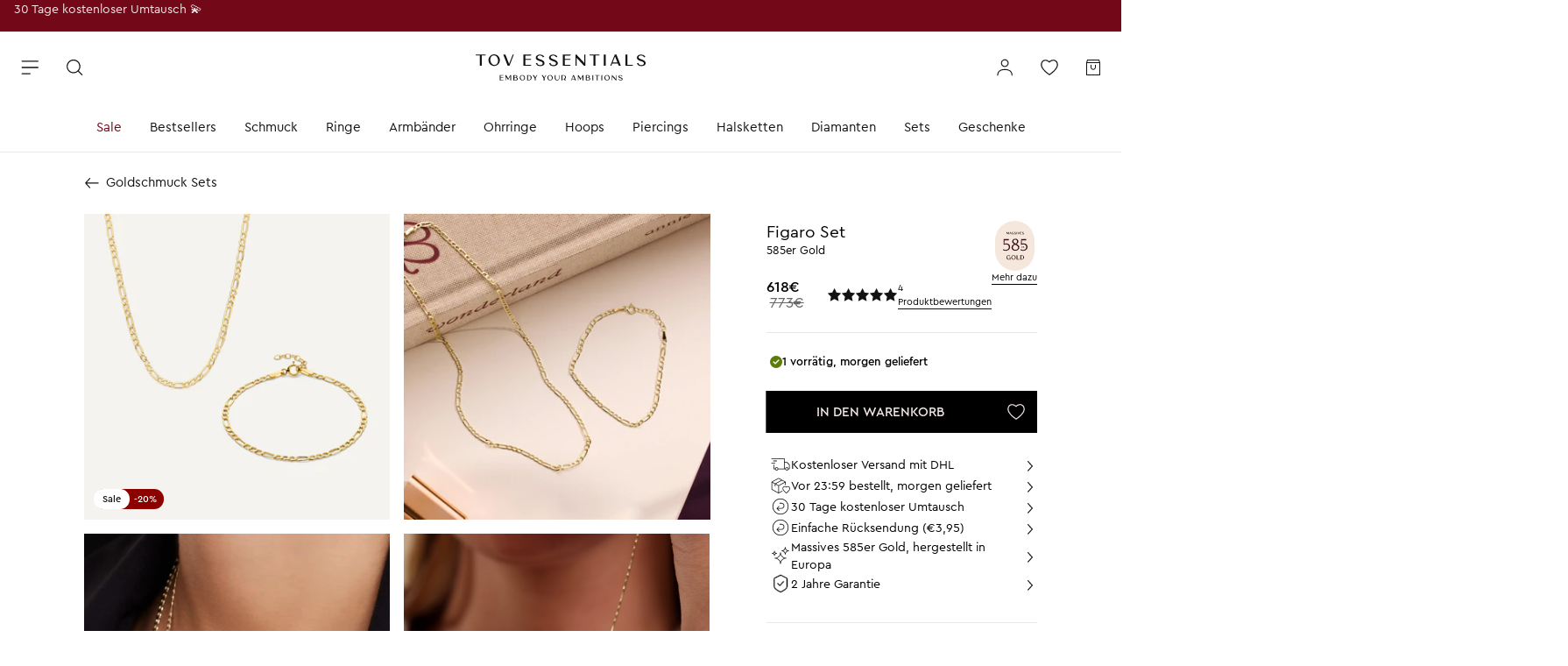

--- FILE ---
content_type: text/html; charset=utf-8
request_url: https://www.tovessentials.com/de/products/585-gold-figaro-set
body_size: 126524
content:
<!doctype html>
<html lang="de">
<head>
    




<script src="/cdn/shopifycloud/consent-tracking-api/v0.1/consent-tracking-api.js"></script>

<script type="text/javascript">
  var Y=Object.defineProperty;var X=(m,g,p)=>g in m?Y(m,g,{enumerable:!0,configurable:!0,writable:!0,value:p}):m[g]=p;var n=(m,g,p)=>X(m,typeof g!="symbol"?g+"":g,p);(function(){"use strict";var m=" daum[ /]| deusu/| yadirectfetcher|(?:^|[^g])news(?!sapphire)|(?<! (?:channel/|google/))google(?!(app|/google| pixel))|(?<! cu)bots?(?:\\b|_)|(?<!(?:lib))http|(?<![hg]m)score|(?<!cam)scan|@[a-z][\\w-]+\\.|\\(\\)|\\.com\\b|\\btime/|\\||^<|^[\\w \\.\\-\\(?:\\):%]+(?:/v?\\d+(?:\\.\\d+)?(?:\\.\\d{1,10})*?)?(?:,|$)|^[^ ]{50,}$|^\\d+\\b|^\\w*search\\b|^\\w+/[\\w\\(\\)]*$|^active|^ad muncher|^amaya|^avsdevicesdk/|^biglotron|^bot|^bw/|^clamav[ /]|^client/|^cobweb/|^custom|^ddg[_-]android|^discourse|^dispatch/\\d|^downcast/|^duckduckgo|^email|^facebook|^getright/|^gozilla/|^hobbit|^hotzonu|^hwcdn/|^igetter/|^jeode/|^jetty/|^jigsaw|^microsoft bits|^movabletype|^mozilla/\\d\\.\\d\\s[\\w\\.-]+$|^mozilla/\\d\\.\\d\\s\\(compatible;?(?:\\s\\w+\\/\\d+\\.\\d+)?\\)$|^navermailapp|^netsurf|^offline|^openai/|^owler|^php|^postman|^python|^rank|^read|^reed|^rest|^rss|^snapchat|^space bison|^svn|^swcd |^taringa|^thumbor/|^track|^w3c|^webbandit/|^webcopier|^wget|^whatsapp|^wordpress|^xenu link sleuth|^yahoo|^yandex|^zdm/\\d|^zoom marketplace/|^$|analyzer|archive|ask jeeves/teoma|audit|bit\\.ly/|bluecoat drtr|browsex|burpcollaborator|capture|catch|check\\b|checker|chrome-lighthouse|chromeframe|classifier|cloudflare|convertify|crawl|cypress/|dareboost|datanyze|dejaclick|detect|dmbrowser|download|evc-batch/|exaleadcloudview|feed|firephp|functionize|gomezagent|grab|headless|httrack|hubspot marketing grader|hydra|ibisbrowser|infrawatch|insight|inspect|iplabel|ips-agent|java(?!;)|library|linkcheck|mail\\.ru/|manager|measure|neustar wpm|node|nutch|offbyone|onetrust|optimize|pageburst|pagespeed|parser|perl|phantomjs|pingdom|powermarks|preview|proxy|ptst[ /]\\d|retriever|rexx;|rigor|rss\\b|scrape|server|sogou|sparkler/|speedcurve|spider|splash|statuscake|supercleaner|synapse|synthetic|tools|torrent|transcoder|url|validator|virtuoso|wappalyzer|webglance|webkit2png|whatcms/|xtate/",g=/bot|crawl|http|lighthouse|scan|search|spider/i,p;function M(){if(p instanceof RegExp)return p;try{p=new RegExp(m,"i")}catch{p=g}return p}function O(c){return!!c&&M().test(c)}/*! js-cookie v3.0.5 | MIT */function _(c){for(var e=1;e<arguments.length;e++){var t=arguments[e];for(var i in t)c[i]=t[i]}return c}var U={read:function(c){return c[0]==='"'&&(c=c.slice(1,-1)),c.replace(/(%[\dA-F]{2})+/gi,decodeURIComponent)},write:function(c){return encodeURIComponent(c).replace(/%(2[346BF]|3[AC-F]|40|5[BDE]|60|7[BCD])/g,decodeURIComponent)}};function S(c,e){function t(r,s,a){if(!(typeof document>"u")){a=_({},e,a),typeof a.expires=="number"&&(a.expires=new Date(Date.now()+a.expires*864e5)),a.expires&&(a.expires=a.expires.toUTCString()),r=encodeURIComponent(r).replace(/%(2[346B]|5E|60|7C)/g,decodeURIComponent).replace(/[()]/g,escape);var o="";for(var h in a)a[h]&&(o+="; "+h,a[h]!==!0&&(o+="="+a[h].split(";")[0]));return document.cookie=r+"="+c.write(s,r)+o}}function i(r){if(!(typeof document>"u"||arguments.length&&!r)){for(var s=document.cookie?document.cookie.split("; "):[],a={},o=0;o<s.length;o++){var h=s[o].split("="),d=h.slice(1).join("=");try{var f=decodeURIComponent(h[0]);if(a[f]=c.read(d,f),r===f)break}catch{}}return r?a[r]:a}}return Object.create({set:t,get:i,remove:function(r,s){t(r,"",_({},s,{expires:-1}))},withAttributes:function(r){return S(this.converter,_({},this.attributes,r))},withConverter:function(r){return S(_({},this.converter,r),this.attributes)}},{attributes:{value:Object.freeze(e)},converter:{value:Object.freeze(c)}})}var R=S(U,{path:"/"});const F=c=>{const e=window.innerWidth<768||window.outerWidth<768?"mobile":"desktop";return c===e},L=(c,e)=>{const t=!!e,i=String(c)==="true";return t===i},I="shg_geo_data";function B(c,e){const t=c-e;return Math.floor(t/(1e3*60*60*24))}function N(){if(new URLSearchParams(window.location.search).get("shg_geo_cache")==="false")return null;let e=null;try{const t=localStorage.getItem(I);if(t){const i=JSON.parse(t),r=Date.now();i.timestamp&&B(r,i.timestamp)<=7?e=i:localStorage.removeItem(I)}}catch(t){return console.error("Error reading geo data from cache:",t),localStorage.removeItem(I),null}return e}function q(c){let e=null;if(!c)return console.warn("Geo location API URL not configured."),e;try{const t=new XMLHttpRequest;t.open("GET",c,!1),t.send(null),t.status===200?(e=JSON.parse(t.responseText),e?(e.timestamp=Date.now(),localStorage.setItem(I,JSON.stringify(e))):(console.error("Geo API response parsed to null or undefined."),e=null)):console.error(`Geo API request failed with status: ${t.status}`)}catch(t){console.error("Error fetching geo data from API:",t)}return e}function Q(c){let e=null;try{const t=N();t?(e=t,console.debug("Loaded geo data from cache:",e)):(e=q(c),console.debug("Fetched geo data from API:",e))}catch(t){console.error("Error initializing geo data:",t),e=null}return e}const j=(c,e)=>{const{type:t,country_code:i,toponym_name:r,parent_name:s}=c||{},{country:a,region:o,city:h}=e||{};if(!t||!i||!e)return!1;switch(t){case"country":return a===i;case"region":return o===r&&a===i;case"city":return h===r&&o===s&&a===i;default:return console.debug("Unknown location type:",t),!1}},x=c=>typeof c!="string"?!1:document.referrer.toLowerCase().includes(c.toLowerCase()),$=c=>typeof c!="string"?!1:window.location.href.toLowerCase().includes(c.toLowerCase()),G=(c,e,t)=>{if(!e)return!1;const{expectedTimeInMillseconds:i,withinOrAfter:r}=c||{};if(typeof i!="number"||!r)return!1;const s=e.first_visit_timestamp;return r==="within"?s+i>t:s+i<t},K=(c,e,t)=>e?t-e.first_visit_timestamp<18e5===c:c===!0;function H(c,e){return c===e}const y=class y{constructor(e){n(this,"visitorDetails",null);n(this,"currentTime");n(this,"geoLocationApi");n(this,"customerId");n(this,"isB2B");n(this,"internalGeoData");n(this,"isGeoDataInitialized",!1);n(this,"checkers",{device:e=>F(e),logged_in:(e,t)=>L(e,this.customerId),new_visitor:(e,t)=>K(e,t.visitorDetails,t.currentTime),returning_visitor:(e,t)=>G(e,t.visitorDetails,t.currentTime),url_contains:e=>$(e),referrer_contains:e=>x(e),location:(e,t)=>j(e,t.geoData),b2b:e=>H(e,this.isB2B)});this.geoLocationApi=e.geoLocationApi,this.customerId=e.customerId,this.isB2B=e.isB2B,this.currentTime=Date.now(),this.initializeVisitorDetails()}initializeVisitorDetails(){var e;try{const t=localStorage.getItem(y.VISITOR_DETAILS_KEY);t&&(this.visitorDetails=JSON.parse(t),typeof((e=this.visitorDetails)==null?void 0:e.first_visit_timestamp)!="number"&&(console.warn("Invalid visitor details found in storage, resetting."),this.visitorDetails=null)),this.visitorDetails===null?(console.debug("Initializing new visitor details."),this.visitorDetails={first_visit_timestamp:this.currentTime},localStorage.setItem(y.VISITOR_DETAILS_KEY,JSON.stringify(this.visitorDetails))):console.debug("Loaded visitor details from storage:",this.visitorDetails)}catch(t){console.error("Error initializing visitor details:",t),localStorage.removeItem(y.VISITOR_DETAILS_KEY),this.visitorDetails={first_visit_timestamp:this.currentTime},localStorage.setItem(y.VISITOR_DETAILS_KEY,JSON.stringify(this.visitorDetails))}}check(e){const t=this.checkers[e.audience_type];if(!t)return console.warn(`Unknown audience type: ${e.audience_type}`),!1;e.audience_type==="location"&&(e.value=this.snakeCaseKeys(e.value),this.isGeoDataInitialized||(console.debug("Location check required, initializing geoData..."),this.internalGeoData=Q(this.geoLocationApi),this.isGeoDataInitialized=!0,console.debug("GeoData initialization result:",this.internalGeoData)));const i={geoData:this.internalGeoData===void 0?null:this.internalGeoData,visitorDetails:this.visitorDetails,currentTime:this.currentTime};try{const r=!!t(e.value,i);return console.debug("Audience check result:",{audience:e,internalContext:i,matched:r}),e.condition==="is_not"?!r:r}catch(r){return console.error("Error during audience check:",{audience:e,internalContext:i,error:r}),!1}}snakeCaseKeys(e){if(typeof e!="object")return e;const t={};for(const[i,r]of Object.entries(e)){const s=i.replace(/[A-Z]/g,a=>`_${a.toLowerCase()}`);t[s]=r}return t}};n(y,"VISITOR_DETAILS_KEY","_shg_ab_visitor_details");let k=y;class J{constructor(e,t){n(this,"buyItNowHandlerAttached",!1);n(this,"currentPricingVariantId",null);n(this,"storefrontAccessToken");n(this,"shopDomain");n(this,"trackDispatchedSelection",(e,t)=>{const i=e&&e.isFirstAssignment===!1?"cache":t.distribution_method,r={shop_id:t.shop_id,optimization_id:e==null?void 0:e.optimization.id,variant_id:e==null?void 0:e.selectedVariant.id,details:{optimization_ids:t.optimization_ids,distribution_method:i,selection_details:t.selection_details,cache:t.cache,context:t.context,optimization_matches:t.optimization_matches}};this.trackingService.trackDispatch("dispatched",r)});this.trackingService=e,this.storefrontAccessToken=(t==null?void 0:t.storefrontAccessToken)??null,this.shopDomain=(t==null?void 0:t.shopDomain)??null,this.currentPricingVariantId=(t==null?void 0:t.currentPricingVariantId)??null,typeof document<"u"&&document.readyState==="loading"?document.addEventListener("DOMContentLoaded",()=>{this.attachPriceTestBuyItNowHandler()}):setTimeout(()=>{this.attachPriceTestBuyItNowHandler()},100)}async createCartAndGetCheckoutUrl(e,t,i){var o,h,d,f,C;if(!this.storefrontAccessToken||!this.shopDomain)return null;const r=`
      mutation cartCreate($input: CartInput!) {
        cartCreate(input: $input) {
          cart {
            id
            checkoutUrl
          }
          userErrors {
            field
            message
          }
        }
      }
    `,s=i?[{key:"shogun_variant_id",value:i}]:[],a={input:{lines:[{merchandiseId:`gid://shopify/ProductVariant/${e}`,quantity:t}],attributes:s}};try{const P=JSON.stringify({query:r,variables:a}),z=`https://${this.shopDomain}/api/2025-10/graphql.json`;console.debug("shogun: cartCreate request URL:",z),console.debug("shogun: cartCreate request body:",P);const b=await(await fetch(z,{method:"POST",headers:{"Content-Type":"application/json","X-Shopify-Storefront-Access-Token":this.storefrontAccessToken},body:P})).json();return console.debug("shogun: cartCreate full response:",JSON.stringify(b,null,2)),(d=(h=(o=b.data)==null?void 0:o.cartCreate)==null?void 0:h.cart)!=null&&d.checkoutUrl?(console.debug("shogun: cartCreate successful, checkoutUrl:",b.data.cartCreate.cart.checkoutUrl),b.data.cartCreate.cart.checkoutUrl):(console.error("shogun: cartCreate failed:",((C=(f=b.data)==null?void 0:f.cartCreate)==null?void 0:C.userErrors)||b.errors),null)}catch(P){return console.error("shogun: cartCreate error:",P),null}}async addToCartAndCheckout(e,t,i){const r={items:[{id:e,quantity:t}]};i&&(r.attributes={shogun_variant_id:i});try{const s=await fetch("/cart/add.js",{method:"POST",headers:{"Content-Type":"application/json"},body:JSON.stringify(r)});s.ok?(console.debug("shogun: added to cart, redirecting to checkout"),window.location.href="/checkout"):console.error("shogun: cart add failed:",await s.text())}catch(s){console.error("shogun: cart add error:",s)}}attachPriceTestBuyItNowHandler(){if(this.buyItNowHandlerAttached)return;this.buyItNowHandlerAttached=!0;const e=async i=>{const r=new FormData(i);let s=r.get("id")||r.get("variant_id");if(console.debug("shogun: buy-it-now form data:",Object.fromEntries(r.entries())),console.debug("shogun: raw variantId from form:",s),!s){console.debug("shogun: no variant ID found for buy-it-now");return}if(s.includes("gid://")){const h=s.match(/\/(\d+)$/);h&&(s=h[1],console.debug("shogun: extracted numeric ID from GID:",s))}const a=parseInt(r.get("quantity")||"1",10)||1,o=this.currentPricingVariantId;if(console.debug("shogun: buy-it-now details:",{variantId:s,quantity:a,pricingVariantId:o,storefrontAccessToken:this.storefrontAccessToken?"***":null,shopDomain:this.shopDomain}),this.storefrontAccessToken&&this.shopDomain){console.debug("shogun: attempting cartCreate with merchandiseId:",`gid://shopify/ProductVariant/${s}`);const h=await this.createCartAndGetCheckoutUrl(s,a,o);if(h){console.debug("shogun: redirecting to cartCreate checkoutUrl (original cart preserved)"),window.location.href=h;return}}console.debug("shogun: falling back to cart add with pricing variant"),await this.addToCartAndCheckout(s,a,o)};typeof document<"u"&&(()=>{document.addEventListener("click",i=>{const r=i.target;if(!r)return;const s=r.closest('[data-ab-price-test-payment-button="true"]');if(!s||!r.closest('shopify-buy-it-now-button, shopify-accelerated-checkout, [data-shopify="payment-button"]'))return;const o=s.closest("form");o&&(i.preventDefault(),i.stopPropagation(),i.stopImmediatePropagation(),e(o))},{capture:!0})})()}extractViewParamFromFullTemplateKey(e){const t=e.split("/").pop().split(".");return t.slice(1,t.length-1).join(".")}async handleRedirect(e){const t=new URL(window.location.href),i=new URL(window.location.href);if(e.optimization.scope==="theme")i.searchParams.set("preview_theme_id",e.selectedVariant.config.theme_id);else if(e.optimization.scope==="url_redirect")i.pathname=e.languageRootUrl!=="/"?e.languageRootUrl+e.selectedVariant.config.path:e.selectedVariant.config.path;else{const r=this.extractViewParamFromFullTemplateKey(e.selectedVariant.config.full_template_key);i.searchParams.set("view",r)}t.toString()===i.toString()?this.hideViewParam():this.redirectWithoutCache(i)}hideViewParam(){const e=new URL(window.location.href);e.searchParams.delete("view"),window.history.replaceState({},"",e.toString())}dispatch(e,t,i){let r=null;if(e[0].optimization.scope=="price"){const s=e[0];if(r=s,this.currentPricingVariantId=t||s.selectedVariant.id,this.attachPriceTestBuyItNowHandler(),t)console.debug("shogun: price variant already assigned, returning");else{const a=s.selectedVariant.id;console.debug("shogun: assigning price variant");const o=JSON.stringify({attributes:{shogun_variant_id:a}}),h=new XMLHttpRequest;h.open("POST","/cart/update.js",!0),h.setRequestHeader("Content-Type","application/json"),h.onreadystatechange=()=>{if(h.readyState==4&&h.status==200){console.debug("shogun: reloading to reflect cart pricing");const d=new URL(window.location.href);this.redirectWithoutCache(d)}},h.send(o)}}else{const s=e.find(o=>o.matchingVariant.id!==o.selectedVariant.id);if(console.debug("redirectingSelection",s),s&&(s.optimization.scope!=="url_redirect"||s.isFirstAssignment===!0||s.optimization.config.permanent_redirect===!0))return this.trackDispatchedSelection(s,i),this.handleRedirect(s);const a=new Set(e.map(o=>o.optimization.scope));(a.has("template")||a.has("page"))&&this.hideViewParam(),r=e.find(o=>o.current())||s||null}e.length>0&&!r&&(r=e[0]),(r||e.length>0)&&this.trackDispatchedSelection(r,i),e.filter(s=>s.current()).forEach(s=>{this.trackingService.trackVariantImpression(s.selectedVariant,s.optimization.type)})}redirectWithoutCache(e){typeof e=="string"&&(e=new URL(e)),e.searchParams.delete("cache"),document.referrer!=""&&sessionStorage.setItem(E,document.referrer),console.debug("shogun: redirecting to ",e),window.location.replace(e)}}class v{constructor(e){n(this,"optimization");n(this,"matchingVariant");n(this,"selectedVariant");n(this,"isFirstAssignment");n(this,"languageRootUrl");this.optimization=e.optimization,this.matchingVariant=e.matchingVariant,this.selectedVariant=e.selectedVariant,this.isFirstAssignment=e.isFirstAssignment,this.languageRootUrl=e.languageRootUrl}current(){return this.matchingVariant.id===this.selectedVariant.id}}const w=class w{constructor(){n(this,"ran",!1)}removePreviewBarIframe(){console.debug("Setting up preview bar iframe removal");const e=()=>{w.PREVIEW_BAR_IFRAME_IDS.forEach(t=>{const i=document.getElementById(t);i&&(console.debug(`Removing preview bar iframe with id: ${t}`),i.remove())})};e(),document.addEventListener("DOMContentLoaded",()=>{console.debug("DOM loaded, setting up mutation observer for preview bar");const t=new MutationObserver(i=>{i.forEach(r=>{r.addedNodes.forEach(s=>{if(s.nodeType===Node.ELEMENT_NODE){const a=s;w.PREVIEW_BAR_IFRAME_IDS.includes(a.id)&&(console.debug(`Detected and removing preview bar iframe with id: ${a.id} via observer`),a.remove())}})})});if(document.body)t.observe(document.body,{childList:!0,subtree:!0});else{const i=new MutationObserver(()=>{document.body&&(t.observe(document.body,{childList:!0,subtree:!0}),e(),i.disconnect())});i.observe(document.documentElement,{childList:!0})}e()})}run(){this.ran||(this.removePreviewBarIframe(),this.ran=!0)}};n(w,"PREVIEW_BAR_IFRAME_IDS",["preview-bar-iframe","PBarNextFrameWrapper"]);let T=w;const D="_shg_analytics_queue";class W{enqueue(e){const t={...e,id:crypto.randomUUID(),attempts:0,createdAt:Date.now()},i=this.readQueue();return i[t.category].push(t),this.writeQueue(i),t}all(){const e=this.readQueue();return[...e.shogun_load,...e.dispatcher].sort((t,i)=>t.createdAt-i.createdAt)}update(e){const t=this.readQueue(),i=t[e.category],r=i.findIndex(s=>s.id===e.id);r!==-1&&(i[r]=e,this.writeQueue(t))}remove(e){const t=this.readQueue(),i=t[e.category],r=i.findIndex(s=>s.id===e.id);r!==-1&&(i.splice(r,1),this.writeQueue(t))}findLatest(e){const i=this.readQueue()[e];if(i.length!==0)return i[i.length-1]}readQueue(){const e=localStorage.getItem(D);if(!e)return this.emptyQueue();try{const t=JSON.parse(e);return t.shogun_load||(t.shogun_load=[]),t.dispatcher||(t.dispatcher=[]),t}catch(t){return console.error("shogun: failed to parse analytics queue storage, resetting",t),localStorage.removeItem(D),this.emptyQueue()}}writeQueue(e){try{localStorage.setItem(D,JSON.stringify(e))}catch(t){console.error("shogun: failed to save analytics queue",t)}}emptyQueue(){return{shogun_load:[],dispatcher:[]}}}const u=class u{constructor(e,t,i,r,s,a){n(this,"publishable",!1);n(this,"allowed",null);n(this,"eventQueue",new W);n(this,"processingQueue",!1);n(this,"pendingProcess",!1);n(this,"processTimer",null);n(this,"trackVariantImpression",(e,t)=>{const i={page_type:this.pageType,page_id:this.pageId,app_type:t=="ab_test"?"ab_testing":"personalization",original_referrer:this.originalReferrer};i.optimization_id=e.optimization_id,i.variant_id=e.id,console.debug(`Tracking variant impression: optimization=${e.optimization_id}, variant=${e.id}`),this.enqueueShogunLoadEvent(i)});n(this,"trackPage",()=>{const e={page_type:this.pageType,page_id:this.pageId,app_type:"ab_testing"};this.enqueueShogunLoadEvent(e)});n(this,"trackDispatch",(e,t)=>{this.enqueueEvent({category:"dispatcher",event:e,data:t})});n(this,"enqueueEvent",e=>{console.debug("shogun: enqueueing tracking event",{category:e.category,event:"event"in e?e.event:void 0}),e.category==="shogun_load"&&(!this.publishable||this.allowed!==!0)&&console.debug("shogun: not ready, enqueueing shogun:load event");try{this.eventQueue.enqueue(e),this.scheduleProcessQueue()}catch(t){console.error("shogun: failed to enqueue analytics event",t)}});n(this,"enqueueShogunLoadEvent",e=>{this.enqueueEvent({category:"shogun_load",data:e})});n(this,"waitForPublishable",()=>{var i,r;let e=0;const t=()=>{var s,a;if(typeof((a=(s=window.Shopify)==null?void 0:s.analytics)==null?void 0:a.publish)>"u")if(e<=u.retryAttemptsLimit){setTimeout(t,u.retryIntervalInMs);return}else{console.warn("shogun:ts: Shopify analytics unavailable after 30s"),this.handleError("Error initializing TrackingService: Shopify analytics not available after 30s");return}console.debug("shogun:ts: publishable"),this.publishable=!0,this.scheduleProcessQueue()};(r=(i=window.Shopify)==null?void 0:i.analytics)!=null&&r.publish?(console.debug("shogun:ts: publishable"),this.publishable=!0):(console.debug("shogun:ts: analytics api not available yet, waiting..."),t())});n(this,"waitForConsent",()=>{var i,r;let e=0;const t=()=>{if(typeof window.Shopify>"u"&&e<=u.retryAttemptsLimit){setTimeout(t,u.retryIntervalInMs);return}window.Shopify.loadFeatures([{name:"consent-tracking-api",version:"0.1"}],s=>{var a;if(s&&s.length>0){let o=[];s.forEach(h=>{console.error(h),o.push(h.message)}),this.handleError(`Error initializing TrackingService: ${o.join(", ")}`)}else console.debug("shogun:ts: consent available"),this.handleConsentChange(((a=window.Shopify.customerPrivacy)==null?void 0:a.analyticsProcessingAllowed())??!1)})};(r=(i=window.Shopify)==null?void 0:i.customerPrivacy)!=null&&r.analyticsProcessingAllowed?(console.debug("shogun:ts: consent available"),this.allowed=window.Shopify.customerPrivacy.analyticsProcessingAllowed()):(console.debug("shogun:ts: privacy api not available yet, waiting..."),t())});n(this,"handleConsentChange",e=>{this.allowed=e,console.debug("shogun: analytics consent updated to: ",this.allowed),this.scheduleProcessQueue()});n(this,"scheduleProcessQueue",()=>{if(this.processingQueue){this.pendingProcess=!0;return}this.processingQueue=!0;try{this.processQueue()}catch(e){console.error("shogun: error processing analytics queue",e)}finally{this.processingQueue=!1,this.pendingProcess&&(this.pendingProcess=!1,this.scheduleProcessQueue())}});n(this,"scheduleProcessQueueAfter",e=>{this.processTimer||(this.processTimer=setTimeout(()=>{this.processTimer=null,this.scheduleProcessQueue()},e))});n(this,"handleError",e=>{let t,i;const r=this.eventQueue.findLatest("shogun_load");r&&(t=r.data.optimization_id,i=r.data.variant_id),this.trackDispatchFallback("errored",{shop_id:this.shopId,dispatcher_session_id:this.dispatcherSessionId,optimization_id:t,variant_id:i,details:{error:e}})});n(this,"dispatcherFallbackReady",e=>e.category!=="dispatcher"?!1:Date.now()-e.createdAt>=u.dispatchFallbackDelayInMs);n(this,"trackDispatchFallback",(e,t)=>{console.debug(`shogun: sending dispatch:${e} via fallback`),t.name=e,fetch(`${this.analyticsUrl}/dispatcher/${e}`,{method:"POST",headers:{"Content-Type":"application/json"},body:JSON.stringify(t),keepalive:!0})});n(this,"prepareFallbackPayload",e=>{const t=this.clonePayload(e);return t.shop_id=t.shop_id||this.shopId,t.dispatcher_session_id=this.dispatcherSessionId,t.details||(t.details={}),t});n(this,"clonePayload",e=>{try{return JSON.parse(JSON.stringify(e))}catch{return e}});this.shopId=e,this.pageType=t,this.pageId=i,this.originalReferrer=r,this.analyticsUrl=s,this.dispatcherSessionId=a,this.waitForPublishable(),this.waitForConsent(),document.addEventListener("visitorConsentCollected",o=>{this.handleConsentChange(o.detail.analyticsAllowed)}),this.scheduleProcessQueue()}processQueue(){console.debug("shogun: processing queue");const e=this.eventQueue.all();let t=!1;for(const i of e){if(this.shouldDropEvent(i)){this.eventQueue.remove(i);continue}if(this.isWithinBackoffWindow(i)){t=!0;continue}if(!this.isEventReady(i)){t=!0;continue}let r="success";try{r=this.deliverEvent(i)}catch(s){console.error("shogun: error delivering analytics event",s),r="retry"}r==="success"||r==="drop"?this.eventQueue.remove(i):(i.attempts+=1,i.lastAttemptedAt=Date.now(),this.eventQueue.update(i),t=!0)}t&&this.scheduleProcessQueueAfter(u.queueRetryDelayInMs)}shouldDropEvent(e){return Date.now()-e.createdAt>u.maxQueueAgeInMs||e.attempts>=u.maxQueueAttempts||e.category==="dispatcher"&&!e.event}isWithinBackoffWindow(e){if(!e.lastAttemptedAt)return!1;const t=u.queueRetryDelayInMs*Math.pow(2,Math.min(e.attempts,u.maxQueueAttempts));return Date.now()-e.lastAttemptedAt<t}isEventReady(e){return e.category==="shogun_load"?this.publishable&&this.allowed===!0:e.category==="dispatcher"?this.allowed===!0&&this.publishable?!0:this.dispatcherFallbackReady(e):!1}deliverEvent(e){return e.category==="shogun_load"?this.deliverShogunLoad(e):this.deliverDispatch(e)}deliverShogunLoad(e){const t=e.data;try{if(console.debug("Firing shogun:load event",t),!window.Shopify.analytics.publish)throw new Error("Shopify analytics publish is not available");return window.Shopify.analytics.publish("shogun:load",t),"success"}catch(i){return console.error("Error publishing shogun:load event:",i),"retry"}}deliverDispatch(e){if(e.category!=="dispatcher"||!e.event)return"drop";if(this.allowed===!0&&this.publishable){const i=`shogun:dispatcher:${e.event}`;try{if(console.debug(`Firing ${i} event`,e.data),!window.Shopify.analytics.publish)throw new Error("Shopify analytics publish is not available");return window.Shopify.analytics.publish(i,e.data),"success"}catch(r){console.error(`Error publishing ${i} event:`,r);const s=this.prepareFallbackPayload(e.data);return s.details||(s.details={}),s.details.error=`Error publishing ${i} event: ${r.message}`,this.trackDispatchFallback(e.event,s),"success"}}if(!this.dispatcherFallbackReady(e))return"retry";const t=this.prepareFallbackPayload(e.data);return this.trackDispatchFallback(e.event,t),"success"}};n(u,"retryIntervalInMs",250),n(u,"retryAttemptsLimit",3e4/u.retryIntervalInMs),n(u,"queueRetryDelayInMs",1e3),n(u,"maxQueueAttempts",5),n(u,"maxQueueAgeInMs",24*60*60*1e3),n(u,"dispatchFallbackDelayInMs",30*1e3);let A=u;const E="_shg_referrer",l=class l{constructor(e){n(this,"shopId");n(this,"optimizations");n(this,"currentThemeId");n(this,"pageId");n(this,"pageType");n(this,"currentPartialTemplateKey");n(this,"distributionMethod");n(this,"cachedOptimizations");n(this,"audienceChecker");n(this,"personalizations");n(this,"abTests");n(this,"dispatcher");n(this,"trackingService");n(this,"currentPath");n(this,"themeTestHandler");n(this,"currentPricingVariantId");n(this,"languageRootUrl");n(this,"dispatcherSessionId");n(this,"originalReferrer");n(this,"inAudience",e=>this.audienceChecker.check(e));if(this.originalReferrer=sessionStorage.getItem(E),this.originalReferrer){sessionStorage.removeItem(E),console.debug("shogun: retaining original referrer: ",this.originalReferrer);try{Object.defineProperty(document,"referrer",{get:()=>this.originalReferrer})}catch(a){console.debug("shogun: failed to set original referrer via `Object.defineProperty`"),console.error(a);try{window.document.__defineGetter__("referrer",()=>this.originalReferrer)}catch(o){console.debug("shogun: failed to set original referrer via `__defineGetter__`"),console.error(o)}}}this.shopId=e.shopId,this.currentThemeId=e.currentThemeId,this.currentPricingVariantId=e.currentPricingVariantId;const t=e.optimizations||[];e.defaultThemeId!==this.currentThemeId?this.optimizations=t.filter(a=>a.scope==="price"||a.variants.some(o=>o.config.theme_id===this.currentThemeId)):this.optimizations=t,this.personalizations=this.optimizations.filter(a=>a.type==="personalization"),this.abTests=this.optimizations.filter(a=>a.type==="ab_test"),this.distributionMethod=e.distributionMethod||l.DEFAULT_DISTRIBUTION_METHOD,this.pageId=e.pageId,this.pageType=e.pageType,this.languageRootUrl=e.languageRootUrl;const i=this.pageType==="metaobject"?"templates/metaobject/":"templates/",r=[e.templateName,e.templateSuffix].filter(Boolean).join(".");this.currentPartialTemplateKey=i+r,this.currentPath=window.location.pathname,this.cachedOptimizations=JSON.parse(localStorage.getItem(l.OPTIMIZATIONS_CACHE_KEY)||"{}"),this.audienceChecker=new k(e),e.sessionIdOverride?this.dispatcherSessionId=e.sessionIdOverride:(this.dispatcherSessionId=R.get(l.DISPATCHER_SESSION_COOKIE)||crypto.randomUUID(),R.set(l.DISPATCHER_SESSION_COOKIE,this.dispatcherSessionId,{path:"/",expires:1/48})),this.trackingService=new A(this.shopId,this.pageType,this.pageId,this.originalReferrer,e.analyticsUrl,this.dispatcherSessionId);const s=new T;this.themeTestHandler=s,this.dispatcher=new J(this.trackingService,{storefrontAccessToken:e.storefrontAccessToken,shopDomain:e.shopDomain,currentPricingVariantId:e.currentPricingVariantId})}getOptimizationPriority(e){return{theme:1,template:2,page:3,url_redirect:4,price:5}[e.scope]}sortMatches(e){return[...e].sort((t,i)=>{const r=this.getOptimizationPriority(t.optimization),s=this.getOptimizationPriority(i.optimization);return r===s?0:r-s})}audienceMatchesCurrentVisitor(e){const t=e.audiences||[];return t.length===0?!0:e.audiences_condition==="any"?t.some(this.inAudience):t.every(this.inAudience)}configAudiencesMatch(e,t){const i=e.audiences||[],r=t.audiences||[];if(i.length!==r.length)return!1;const s=i.map(o=>JSON.stringify(o)),a=r.map(o=>JSON.stringify(o));return!(s.some(o=>!a.includes(o))||a.some(o=>!s.includes(o))||i.length>1&&e.audiences_condition!==t.audiences_condition)}getCachedVariant(e){const t=this.cachedOptimizations[e.id];if(t)return e.variants.find(i=>i.id===t)}setCachedVariant(e,t){this.cachedOptimizations[e.id]=t.id,console.debug("setCachedVariant",e.id,t.id),localStorage.setItem(l.OPTIMIZATIONS_CACHE_KEY,JSON.stringify(this.cachedOptimizations))}extractPartialTemplateKeyFromFullTemplateKey(e){if(!e)return;const t=e.split(".");return t.length<2?e:t.slice(0,-1).join(".")}matchesAnyAttributeOfCurrentPage(e,t){const i=this.checkTemplateMatch(t),r=this.checkThemeMatch(e,t),s=this.checkPageMatch(e),a=this.checkPathMatch(t),o=this.checkPriceMatch(e,t);return r||i&&s||a||o}getMatchingVariant(e,t=void 0){var s;const i=e.config,r=(s=t==null?void 0:t.selectedVariant)==null?void 0:s.config;for(const a of e.variants){if(!this.matchesAnyAttributeOfCurrentPage(e,a))continue;const o=e.type==="ab_test"?e.config:a.config;if(this.audienceMatchesCurrentVisitor(o)&&!(r&&!this.configAudiencesMatch(i,r)))return a}}getPersonalizationMatches(){const e=[];for(const t of this.personalizations){const i=this.getMatchingVariant(t);i&&e.push({optimization:t,matchingVariant:i})}return e}getPrioritizedNonDefaultPersonalizationSelection(){const e=this.getPersonalizationMatches();if(e.length===0)return;const t=this.sortMatches(e);for(const i of t){const s=i.optimization.variants.sort((a,o)=>a.position-o.position).find(a=>!a.config.original&&this.audienceMatchesCurrentVisitor(a.config));if(s)return new v({optimization:i.optimization,matchingVariant:i.matchingVariant,selectedVariant:s,isFirstAssignment:!0,languageRootUrl:this.languageRootUrl})}}getDefaultPersonalizationSelectionsForImpressionTracking(e){return this.getPersonalizationMatches().filter(r=>r.matchingVariant.config.original&&r.optimization.id!==(e==null?void 0:e.optimization.id)).map(r=>new v({optimization:r.optimization,matchingVariant:r.matchingVariant,selectedVariant:r.matchingVariant,isFirstAssignment:!0,languageRootUrl:this.languageRootUrl}))}getRandomVariantForOptimization(e){const t=`${this.dispatcherSessionId}-${e.id}`,r=this.hashWithDjb2(t)%l.DEFAULT_NUMBER_OF_BINS;let s=0;for(const a of e.variants)if(s+=l.DEFAULT_NUMBER_OF_BINS*(a.config.percentage||0)/100,r<s)return a;return e.variants[0]}hasAnyCachedVariants(){return this.abTests.some(e=>!!this.cachedOptimizations[e.id])}getGreedySelections(e){const t=e[Math.floor(Math.random()*e.length)],i=t.cachedVariant||this.getRandomVariantForOptimization(t.optimization);return[new v({optimization:t.optimization,matchingVariant:t.matchingVariant,selectedVariant:i,isFirstAssignment:!t.cachedVariant,languageRootUrl:this.languageRootUrl})]}userBin(){const e=this.dispatcherSessionId;return e?this.hashWithDjb2(e)%l.DEFAULT_NUMBER_OF_BINS:0}hashWithDjb2(e){let t=5381;for(let i=0;i<e.length;i++)t=(t<<5)-t+e.charCodeAt(i),t|=0;return Math.abs(t)}getVariantForUserBin(){const e=this.userBin(),t=this.abTests.flatMap(r=>r.variants);let i=0;for(const r of t)if(i+=l.DEFAULT_NUMBER_OF_BINS*(r.traffic_percentage||0)/100,e<i)return r;return null}getEvenSelections(e){const t=this.getVariantForUserBin();if(!t)return[];const i=e.find(r=>r.optimization.variants.some(s=>s.id===t.id));return i?[new v({optimization:i.optimization,matchingVariant:i.matchingVariant,selectedVariant:t,isFirstAssignment:!i.cachedVariant,languageRootUrl:this.languageRootUrl})]:[]}getAbTestMatches(e){const t=[];return this.abTests.forEach(i=>{const r=this.getMatchingVariant(i,e);if(r){const s=this.getCachedVariant(i);(r.config.original||s)&&t.push({optimization:i,matchingVariant:r,cachedVariant:s})}}),t}getAbTestSelections(e){const t=this.getAbTestMatches(e);if(t.length===0)return[];const i=t.find(r=>!!r.cachedVariant);if(!i&&this.hasAnyCachedVariants())return[];if(i)return[new v({optimization:i.optimization,matchingVariant:i.matchingVariant,selectedVariant:i.cachedVariant,isFirstAssignment:!1,languageRootUrl:this.languageRootUrl})];switch(this.distributionMethod){case"greedy":return this.getGreedySelections(t);case"even":return this.getEvenSelections(t);default:throw new Error(`Unknown distribution method: ${this.distributionMethod}`)}}isBot(){const e=navigator.userAgent,t=O(e);return console.debug("Bot testing with user agent:",e),t}handleThemeReview(){const t=new URLSearchParams(location.search).get("shgpvid"),i=sessionStorage.getItem("_shg_preview_variant_id");if(i&&(!t||i==t)){console.debug(`shogun: theme review in progress, viewing variant: ${i}`);const r=document.getElementById("shogun-price-test-preview");if(!r){console.debug("shogun: sidebar not found!!!");return}const s=r.content.cloneNode(!0);document.addEventListener("DOMContentLoaded",()=>{document.body.style.paddingLeft="32rem",document.body.prepend(s)});return}else if(t&&(!i||i!=t)){console.debug(`shogun: theme review in progress, setting variant: ${t}`),sessionStorage.setItem("_shg_preview_variant_id",t);const r=JSON.stringify({attributes:{shogun_variant_id:t}}),s=new XMLHttpRequest;s.open("POST","/cart/update.js",!0),s.setRequestHeader("Content-Type","application/json"),s.onreadystatechange=()=>{s.readyState==4&&s.status==200&&(console.debug("shogun: reloading to reflect cart pricing"),location=location)},s.send(r)}}run(){let e=null,t=this.distributionMethod,i=[];const r=(s,a={})=>{var h,d;const o=s&&s.isFirstAssignment===!1?"cache":t;return{shop_id:this.shopId,optimization_id:(h=s==null?void 0:s.optimization)==null?void 0:h.id,variant_id:(d=s==null?void 0:s.selectedVariant)==null?void 0:d.id,details:{optimization_ids:this.optimizations.map(f=>f.id),distribution_method:o,selection_details:i,...a}}};try{if(this.isBot()){console.debug("Bot traffic detected, optimizer disabled");return}this.handleThemeReview();const s=this.getPrioritizedNonDefaultPersonalizationSelection(),a=this.getAbTestSelections(s),o=[];s&&o.push(s),o.push(...a),o.push(...this.getDefaultPersonalizationSelectionsForImpressionTracking(s)),localStorage.getItem("_shg_is_merchant")||this.themeTestHandler.run(),e=o.find(d=>d.matchingVariant.id===d.selectedVariant.id)||null,e&&!e.isFirstAssignment&&(t="cache"),i=o.map(d=>({optimization_id:d.optimization.id,selected_variant_id:d.selectedVariant.id,matching_variant_id:d.matchingVariant.id}));const h={shop_id:this.shopId,optimization_ids:this.optimizations.map(d=>d.id),selection_details:i,distribution_method:t,cache:{...this.cachedOptimizations},context:{template_key:this.currentPartialTemplateKey,theme_id:this.currentThemeId,page_type:this.pageType,page_id:this.pageId},optimization_matches:this.buildOptimizationMatches(s)};if(a.forEach(d=>{this.setCachedVariant(d.optimization,d.selectedVariant)}),o.length===0){this.abTests.length>0&&(this.trackingService.trackPage(),this.trackingService.trackDispatch("skipped",r(e)));return}this.dispatcher.dispatch(o,this.currentPricingVariantId,h)}catch(s){this.trackingService.trackDispatch("errored",r(e,{error:s.message}))}}getCurrentPathWithoutLanguagePrefix(){return this.languageRootUrl==="/"||!this.currentPath.startsWith(this.languageRootUrl)?this.currentPath:this.currentPath.substring(this.languageRootUrl.length)||"/"}checkTemplateMatch(e){return this.extractPartialTemplateKeyFromFullTemplateKey(e.config.full_template_key)===this.currentPartialTemplateKey}checkThemeMatch(e,t){return e.scope==="theme"&&t.config.theme_id===this.currentThemeId}checkPageMatch(e){const{page_type:t,page_id:i}=e.config,r=!t||t===this.pageType,s=!i||i===this.pageId;return e.scope!=="url_redirect"&&r&&s}checkPathMatch(e){const t=e.config.path;if(!t)return!1;const i=this.getCurrentPathWithoutLanguagePrefix();return decodeURIComponent(t)===decodeURIComponent(i)}checkPriceMatch(e,t){return e.scope!=="price"?!1:!this.currentPricingVariantId||this.currentPricingVariantId===t.id}getDetailedMatchingInfo(e,t,i){const{page_type:r,page_id:s}=e.config,a=!r||r===this.pageType,o=!s||s===this.pageId,h=e.type==="ab_test"?e.config:t.config,d=i?this.configAudiencesMatch(e.config,i.selectedVariant.config):!1;return{matches_template:this.checkTemplateMatch(t),matches_theme:this.checkThemeMatch(e,t),matches_page_type:a,matches_page_id:o,matches_page:this.checkPageMatch(e),matches_path:this.checkPathMatch(t),matches_price:this.checkPriceMatch(e,t),matches_audience:this.audienceMatchesCurrentVisitor(h),matches_personalization_config:d}}buildOptimizationMatches(e){const t={};for(const i of this.optimizations)if(t[i.id]={},i.variants&&Array.isArray(i.variants))for(const r of i.variants)t[i.id][r.id]=this.getDetailedMatchingInfo(i,r,e);return t}};n(l,"DEFAULT_NUMBER_OF_BINS",1e4),n(l,"DEFAULT_DISTRIBUTION_METHOD","greedy"),n(l,"OPTIMIZATIONS_CACHE_KEY","_shg_ab_optimizations_cache"),n(l,"DISPATCHER_SESSION_COOKIE","_shg_dispatcher_session");let V=l;window.ShogunOptimizer=V})();

</script><script type="text/javascript">
  ;(function() {
    if (typeof ShogunOptimizer === 'undefined') {
      console.error("ShogunOptimizer is not defined. Please ensure the optimizer script is properly loaded.");
      return;
    }

    const designMode = false;
    if (designMode) {
      console.debug("Design mode is enabled, skipping optimizer initialization");
      return;
    }

    // If the referrer url is the Shopify admin url, then set a local storage shg_is_merchant flag to true
    // This is used to remove the preview bar from the page for shoppers
    const referrer = document.referrer
    if (!localStorage.getItem('_shg_is_merchant') && ((referrer.includes('admin.shopify.com') || referrer.includes('shogun')))) {
      console.debug('Setting shg_is_merchant to true')
      localStorage.setItem('_shg_is_merchant', 'true')
    }

    const urlParams = new URLSearchParams(window.location.search);
    const optimizationDisabled = urlParams.get('shg') === "false" || window.location.hostname.includes('shopifypreview');

    if (optimizationDisabled) {
      console.debug("Optimization is disabled, skipping optimizer initialization");
      return;
    }

    const shopMetafieldConfig = {"default_theme_id":147268731186,"method":"greedy","optimizations":[],"expires_at":1768954807000,"env":"production"} || {};
    const optimizationsData = shopMetafieldConfig.expires_at > Date.now() ? (shopMetafieldConfig.optimizations || []) : [];

    const optimizerConfig = {
      shopId: "54637650-dbe3-429f-ba89-2ffd452239ca",
      optimizations: optimizationsData,
      distributionMethod: urlParams.get('shgMethod') || shopMetafieldConfig.method,
      defaultThemeId: String(shopMetafieldConfig.default_theme_id),
      currentThemeId: "147268731186",
      pageId: "9072472654130",
      pageType: "product",
      templateName: "product",
      templateSuffix: "",
      customerId: "",
      isB2B: false,
      sessionIdOverride: urlParams.get('shgSessionId'),
      geoLocationApi: "https://ipinfo.io/json?token=f2ae3a557d807b",
      currentPricingVariantId: null,
      languageRootUrl: "/de",
      analyticsUrl: "https://shogun-abc-production.global.ssl.fastly.net",
      storefrontAccessToken: null,
      shopDomain: ""
    };

    console.debug("Initializing ShogunOptimizer with config:", optimizerConfig);
    const optimizer = new ShogunOptimizer(optimizerConfig);
    optimizer.run();
  })();
</script>


    <script id="pandectes-rules">   /* PANDECTES-GDPR: DO NOT MODIFY AUTO GENERATED CODE OF THIS SCRIPT */      window.PandectesSettings = {"store":{"id":74468229426,"plan":"plus","theme":"TOV Essentials","primaryLocale":"en","adminMode":false},"tsPublished":1711542096,"declaration":{"showPurpose":false,"showProvider":false,"declIntroText":"We use cookies to optimize website functionality, analyze the performance, and provide personalized experience to you. Some cookies are essential to make the website operate and function correctly. Those cookies cannot be disabled. In this window you can manage your preference of cookies.","showDateGenerated":true},"language":{"languageMode":"Multilingual","fallbackLanguage":"en","languageDetection":"locale","languagesSupported":["nl","de"]},"texts":{"managed":{"headerText":{"de":"FEEL-LIKE-A-VIP COOKIE POLICY","en":"COOK IT UP, IT'S A COOKIE POLICY","nl":"COOK IT UP, IT'S A COOKIE POLICY"},"consentText":{"de":"<div class=\"d-inline-block fs-600 fw-500 mb-3 py-2\">&#127850; FEEL-LIKE-A-VIP COOKIE POLICY</div> <div class=\"content fs-300 mb-3\"><p>Für dieses VIP-Erlebnis verwenden wir Cookies und ähnliche Techniken. Weitere Informationen? Überprüfe unsere Datenschutzseite.</p></div>","en":"<div class=\"d-inline-block fs-600 fw-500 mb-3 py-2\">&#127850; FEEL-LIKE-A-VIP COOKIE POLICY</div>\n<div class=\"content fs-300 mb-3\"><p>For the full VIP experience we use cookies and similar techniques. More info? Check the privacy page.</p> </div>","nl":"<div class=\"d-inline-block fs-600 fw-500 mb-3 py-2\">&#127850; FEEL-LIKE-A-VIP COOKIE POLICY</div>\n<div class=\"content mb-3 fs-300\"><p>Voor de volledige VIP ervaring gebruiken we cookies en soortgelijke technieken. Meer info? Check de privacy pagina.</p></div>"},"dismissButtonText":{"de":"Okay","en":"Ok","nl":"Ok"},"linkText":{"de":"Mehr erfahren","en":"Learn more","nl":"Meer weten"},"imprintText":{"de":"Impressum","en":"Imprint","nl":"Afdruk"},"preferencesButtonText":{"de":"Einstellungen ändern","en":"Change preferences","nl":"Wijzig voorkeuren"},"allowButtonText":{"de":"Akzeptieren und weitergehen","en":"Accept and continue","nl":"Accepteren en doorgaan"},"denyButtonText":{"de":"Ablehnen","en":"Decline","nl":"Afwijzen"},"leaveSiteButtonText":{"de":"Diese Seite verlassen","en":"Leave this site","nl":"Verlaat deze site"},"cookiePolicyText":{"de":"Cookie-Richtlinie","en":"Cookie policy","nl":"Cookiebeleid"},"preferencesPopupTitleText":{"de":"⚙️ COOKIE-EINSTELLUNGEN","en":"⚙️ COOKIE SETTINGS","nl":"⚙️ COOKIE INSTELLINGEN"},"preferencesPopupIntroText":{"de":"Diese Website verwendet Cookies, die für den technischen Betrieb der Website notwendig sind und immer gesetzt werden. Cookies, die eine komfortable Nutzung dieser Website ermöglichen, für direkte Werbezwecke oder zur Vereinfachung der Interaktion mit anderen Websites und sozialen Netzwerken verbessern sollen, werden nur mit deiner Zustimmung platziert.","en":"This website uses cookies, which are necessary for the technical operation of the website and are always set. Other cookies, which are intended to enhance the convenience of using this website, for direct advertising purposes, or to simplify interaction with other websites and social networks, are only placed with your consent.","nl":"Deze website maakt gebruik van cookies, die noodzakelijk zijn voor de technische werking van de website en altijd worden geplaatst. Andere cookies, die bedoeld zijn om het gebruiksgemak van deze website te vergroten, voor directe reclamedoeleinden of om de interactie met andere websites en sociale netwerken te vereenvoudigen, worden alleen geplaatst met je toestemming."},"preferencesPopupCloseButtonText":{"de":"Schließen","en":"Close","nl":"Sluiten"},"preferencesPopupAcceptAllButtonText":{"de":"Alle akzeptieren","en":"Accept all","nl":"Alles accepteren"},"preferencesPopupRejectAllButtonText":{"de":"Alle ablehnen","en":"Reject all","nl":"Alles afwijzen"},"preferencesPopupSaveButtonText":{"de":"Einstellungen speichern","en":"Save preferences","nl":"Voorkeuren opslaan"},"accessSectionTitleText":{"de":"Datenübertragbarkeit","en":"Data portability","nl":"Gegevensportabiliteit"},"accessSectionParagraphText":{"de":"Sie haben das Recht, jederzeit auf Ihre Daten zuzugreifen.","en":"You have the right to request access to your data at any time.","nl":"U heeft te allen tijde het recht om uw gegevens in te zien."},"rectificationSectionTitleText":{"de":"Datenberichtigung","en":"Data Rectification","nl":"Gegevens rectificatie"},"rectificationSectionParagraphText":{"de":"Sie haben das Recht, die Aktualisierung Ihrer Daten zu verlangen, wann immer Sie dies für angemessen halten.","en":"You have the right to request your data to be updated whenever you think it is appropriate.","nl":"U hebt het recht om te vragen dat uw gegevens worden bijgewerkt wanneer u dat nodig acht."},"erasureSectionTitleText":{"de":"Recht auf Vergessenwerden","en":"Right to be forgotten","nl":"Recht om vergeten te worden"},"erasureSectionParagraphText":{"de":"Sie haben das Recht, die Löschung aller Ihrer Daten zu verlangen. Danach können Sie nicht mehr auf Ihr Konto zugreifen.","en":"You have the right to ask all your data to be erased. After that, you will no longer be able to access your account.","nl":"U heeft het recht om al uw gegevens te laten wissen. Daarna heeft u geen toegang meer tot uw account."},"declIntroText":{"de":"Wir verwenden Cookies, um die Funktionalität der Website zu optimieren, die Leistung zu analysieren und Ihnen ein personalisiertes Erlebnis zu bieten. Einige Cookies sind für den ordnungsgemäßen Betrieb der Website unerlässlich. Diese Cookies können nicht deaktiviert werden. In diesem Fenster können Sie Ihre Präferenzen für Cookies verwalten.","en":"We use cookies to optimize website functionality, analyze the performance, and provide personalized experience to you. Some cookies are essential to make the website operate and function correctly. Those cookies cannot be disabled. In this window you can manage your preference of cookies.","nl":"We gebruiken cookies om de functionaliteit van de website te optimaliseren, de prestaties te analyseren en u een persoonlijke ervaring te bieden. Sommige cookies zijn essentieel om de website goed te laten werken en functioneren; deze cookies kunnen niet worden uitgeschakeld. In dit venster kun je je voorkeuren voor cookies beheren."}},"categories":{"strictlyNecessaryCookiesTitleText":{"de":"Unbedingt erforderlich","en":"Strictly necessary cookies","nl":"Strikt noodzakelijke cookies"},"functionalityCookiesTitleText":{"de":"Funktionale Cookies","en":"Functional cookies","nl":"Functionele cookies"},"performanceCookiesTitleText":{"de":"Performance-Cookies","en":"Performance cookies","nl":"Prestatie-cookies"},"targetingCookiesTitleText":{"de":"Targeting-Cookies","en":"Targeting cookies","nl":"Targeting-cookies"},"unclassifiedCookiesTitleText":{"de":"Unklassifizierte Cookies","en":"Unclassified cookies","nl":"Niet-geclassificeerde cookies"},"strictlyNecessaryCookiesDescriptionText":{"de":"Diese Cookies sind unerlässlich, damit Sie sich auf der Website bewegen und ihre Funktionen nutzen können, z. B. den Zugriff auf sichere Bereiche der Website. Ohne diese Cookies kann die Website nicht richtig funktionieren.","en":"These cookies are essential in order to enable you to move around the website and use its features, such as accessing secure areas of the website. The website cannot function properly without these cookies.","nl":"Deze cookies zijn essentieel om je in staat te stellen je op de website te verplaatsen en de functies ervan te gebruiken, zoals toegang tot beveiligde delen van de website. Zonder deze cookies kan de website niet goed functioneren."},"functionalityCookiesDescriptionText":{"de":"Diese Cookies ermöglichen es der Website, verbesserte Funktionalität und Personalisierung bereitzustellen. Sie können von uns oder von Drittanbietern gesetzt werden, deren Dienste wir auf unseren Seiten hinzugefügt haben. Wenn Sie diese Cookies nicht zulassen, funktionieren einige oder alle dieser Dienste möglicherweise nicht richtig.","en":"These cookies enable the site to provide enhanced functionality and personalisation. They may be set by us or by third party providers whose services we have added to our pages. If you do not allow these cookies then some or all of these services may not function properly.","nl":"Met deze cookies kan de site verbeterde functionaliteit en personalisatie bieden. Ze kunnen door ons worden ingesteld of door externe leveranciers waarvan we de diensten aan onze pagina's hebben toegevoegd. Als je deze cookies niet toestaat, functioneren sommige of al deze diensten mogelijk niet correct."},"performanceCookiesDescriptionText":{"de":"Diese Cookies ermöglichen es uns, die Leistung unserer Website zu überwachen und zu verbessern. Sie ermöglichen es uns beispielsweise, Besuche zu zählen, Verkehrsquellen zu identifizieren und zu sehen, welche Teile der Website am beliebtesten sind.","en":"These cookies enable us to monitor and improve the performance of our website. For example, they allow us to count visits, identify traffic sources and see which parts of the site are most popular.","nl":"Deze cookies stellen ons in staat om de prestaties van onze website te monitoren en te verbeteren. Ze stellen ons bijvoorbeeld in staat om bezoeken te tellen, verkeersbronnen te identificeren en te zien welke delen van de site het populairst zijn."},"targetingCookiesDescriptionText":{"de":"Diese Cookies können von unseren Werbepartnern über unsere Website gesetzt werden. Sie können von diesen Unternehmen verwendet werden, um ein Profil Ihrer Interessen zu erstellen und Ihnen relevante Werbung auf anderen Websites anzuzeigen. Sie speichern keine direkten personenbezogenen Daten, sondern basieren auf der eindeutigen Identifizierung Ihres Browsers und Ihres Internetgeräts. Wenn Sie diese Cookies nicht zulassen, erleben Sie weniger zielgerichtete Werbung.","en":"These cookies may be set through our site by our advertising partners. They may be used by those companies to build a profile of your interests and show you relevant adverts on other sites.    They do not store directly personal information, but are based on uniquely identifying your browser and internet device. If you do not allow these cookies, you will experience less targeted advertising.","nl":"Deze cookies kunnen via onze site worden geplaatst door onze advertentiepartners. Ze kunnen door deze bedrijven worden gebruikt om een profiel van je interesses op te bouwen en je relevante advertenties op andere sites te tonen. Ze slaan geen directe persoonlijke informatie op, maar zijn gebaseerd op de unieke identificatie van je browser en internet apparaat. Als je deze cookies niet toestaat, krijg je minder gerichte advertenties te zien."},"unclassifiedCookiesDescriptionText":{"de":"Unklassifizierte Cookies sind Cookies, die wir gerade zusammen mit den Anbietern einzelner Cookies klassifizieren.","en":"Unclassified cookies are cookies that we are in the process of classifying, together with the providers of individual cookies.","nl":"Niet-geclassificeerde cookies zijn cookies die we aan het classificeren zijn, samen met de aanbieders van individuele cookies."}},"auto":{"declName":{"de":"Name","en":"Name","nl":"Naam"},"declPath":{"de":"Weg","en":"Path","nl":"Pad"},"declType":{"de":"Typ","en":"Type","nl":"Type"},"declDomain":{"de":"Domain","en":"Domain","nl":"Domein"},"declPurpose":{"de":"Zweck","en":"Purpose","nl":"Doel"},"declProvider":{"de":"Anbieter","en":"Provider","nl":"Aanbieder"},"declRetention":{"de":"Speicherdauer","en":"Retention","nl":"Behoud"},"declFirstParty":{"de":"Erstanbieter","en":"First-party","nl":"Directe"},"declThirdParty":{"de":"Drittanbieter","en":"Third-party","nl":"Derde partij"},"declSeconds":{"de":"Sekunden","en":"seconds","nl":"seconden"},"declMinutes":{"de":"Minuten","en":"minutes","nl":"minuten"},"declHours":{"de":"Std.","en":"hours","nl":"uur"},"declDays":{"de":"Tage","en":"days","nl":"dagen"},"declMonths":{"de":"Monate","en":"months","nl":"maanden"},"declYears":{"de":"Jahre","en":"years","nl":"jaren"},"declSession":{"de":"Sitzung","en":"Session","nl":"Sessie"},"cookiesDetailsText":{"de":"Cookie-Details","en":"Cookies details","nl":"Cookiegegevens"},"preferencesPopupAlwaysAllowedText":{"de":"Immer erlaubt","en":"Always allowed","nl":"altijd toegestaan"},"submitButton":{"de":"einreichen","en":"Submit","nl":"Indienen"},"submittingButton":{"de":"Senden...","en":"Submitting...","nl":"Verzenden..."},"cancelButton":{"de":"Abbrechen","en":"Cancel","nl":"Annuleren"},"guestsSupportInfoText":{"de":"Bitte loggen Sie sich mit Ihrem Kundenkonto ein, um fortzufahren.","en":"Please login with your customer account to further proceed.","nl":"Log in met uw klantaccount om verder te gaan."},"guestsSupportEmailPlaceholder":{"de":"E-Mail-Addresse","en":"E-mail address","nl":"E-mailadres"},"guestsSupportEmailValidationError":{"de":"Email ist ungültig","en":"Email is not valid","nl":"E-mail is niet geldig"},"guestsSupportEmailSuccessTitle":{"de":"Vielen Dank für die Anfrage","en":"Thank you for your request","nl":"dankjewel voor je aanvraag"},"guestsSupportEmailFailureTitle":{"de":"Ein Problem ist aufgetreten","en":"A problem occurred","nl":"Er is een probleem opgetreden"},"guestsSupportEmailSuccessMessage":{"de":"Wenn Sie als Kunde dieses Shops registriert sind, erhalten Sie in Kürze eine E-Mail mit Anweisungen zum weiteren Vorgehen.","en":"If you are registered as a customer of this store, you will soon receive an email with instructions on how to proceed.","nl":"Als je bent geregistreerd als klant van deze winkel, ontvang je binnenkort een e-mail met instructies over hoe je verder kunt gaan."},"guestsSupportEmailFailureMessage":{"de":"Ihre Anfrage wurde nicht übermittelt. Bitte versuchen Sie es erneut und wenn das Problem weiterhin besteht, wenden Sie sich an den Shop-Inhaber, um Hilfe zu erhalten.","en":"Your request was not submitted. Please try again and if problem persists, contact store owner for assistance.","nl":"Uw verzoek is niet ingediend. Probeer het opnieuw en als het probleem aanhoudt, neem dan contact op met de winkeleigenaar voor hulp."},"confirmationSuccessTitle":{"de":"Ihre Anfrage wurde bestätigt","en":"Your request is verified","nl":"Uw verzoek is geverifieerd"},"confirmationFailureTitle":{"de":"Ein Problem ist aufgetreten","en":"A problem occurred","nl":"Er is een probleem opgetreden"},"confirmationSuccessMessage":{"de":"Wir werden uns in Kürze zu Ihrem Anliegen bei Ihnen melden.","en":"We will soon get back to you as to your request.","nl":"We zullen spoedig contact met u opnemen over uw verzoek."},"confirmationFailureMessage":{"de":"Ihre Anfrage wurde nicht bestätigt. Bitte versuchen Sie es erneut und wenn das Problem weiterhin besteht, wenden Sie sich an den Ladenbesitzer, um Hilfe zu erhalten","en":"Your request was not verified. Please try again and if problem persists, contact store owner for assistance","nl":"Uw verzoek is niet geverifieerd. Probeer het opnieuw en als het probleem aanhoudt, neem dan contact op met de winkeleigenaar voor hulp"},"consentSectionTitleText":{"de":"Ihre Cookie-Einwilligung","en":"Your cookie consent","nl":"Uw toestemming voor cookies"},"consentSectionNoConsentText":{"de":"Sie haben der Cookie-Richtlinie dieser Website nicht zugestimmt.","en":"You have not consented to the cookies policy of this website.","nl":"U heeft niet ingestemd met het cookiebeleid van deze website."},"consentSectionConsentedText":{"de":"Sie haben der Cookie-Richtlinie dieser Website zugestimmt am","en":"You consented to the cookies policy of this website on","nl":"U heeft ingestemd met het cookiebeleid van deze website op:"},"consentStatus":{"de":"Einwilligungspräferenz","en":"Consent preference","nl":"Toestemmingsvoorkeur"},"consentDate":{"de":"Zustimmungsdatum","en":"Consent date","nl":"Toestemmingsdatum"},"consentId":{"de":"Einwilligungs-ID","en":"Consent ID","nl":"Toestemmings-ID"},"consentSectionChangeConsentActionText":{"de":"Einwilligungspräferenz ändern","en":"Change consent preference","nl":"Wijzig de toestemmingsvoorkeur"},"accessSectionGDPRRequestsActionText":{"de":"Anfragen betroffener Personen","en":"Data subject requests","nl":"Verzoeken van betrokkenen"},"accessSectionAccountInfoActionText":{"de":"persönliche Daten","en":"Personal data","nl":"Persoonlijke gegevens"},"accessSectionOrdersRecordsActionText":{"de":"Aufträge","en":"Orders","nl":"Bestellingen"},"accessSectionDownloadReportActionText":{"de":"Alles herunterladen","en":"Request export","nl":"Download alles"},"rectificationCommentPlaceholder":{"de":"Beschreiben Sie, was Sie aktualisieren möchten","en":"Describe what you want to be updated","nl":"Beschrijf wat u wilt bijwerken"},"rectificationCommentValidationError":{"de":"Kommentar ist erforderlich","en":"Comment is required","nl":"Commentaar is verplicht"},"rectificationSectionEditAccountActionText":{"de":"Fordern Sie ein Update an","en":"Request an update","nl":"Vraag een update aan"},"erasureSectionRequestDeletionActionText":{"de":"Löschung personenbezogener Daten anfordern","en":"Request personal data deletion","nl":"Verzoek om verwijdering van persoonlijke gegevens"}}},"library":{"previewMode":false,"fadeInTimeout":0,"defaultBlocked":0,"showLink":false,"showImprintLink":false,"enabled":true,"cookie":{"name":"_pandectes_gdpr","expiryDays":365,"secure":true,"domain":""},"dismissOnScroll":false,"dismissOnWindowClick":false,"dismissOnTimeout":false,"palette":{"popup":{"background":"#FFFFFF","backgroundForCalculations":{"a":1,"b":255,"g":255,"r":255},"text":"#000000"},"button":{"background":"transparent","backgroundForCalculations":{"a":1,"b":255,"g":255,"r":255},"text":"#000000","textForCalculation":{"a":1,"b":0,"g":0,"r":0},"border":"#000000"}},"content":{"href":"https://tov-essentials.myshopify.com/policies/privacy-policy","imprintHref":"/","close":"&#10005;","target":"","logo":""},"window":"<div role=\"dialog\" aria-live=\"polite\" aria-label=\"cookieconsent\" aria-describedby=\"cookieconsent:desc\" id=\"pandectes-banner\" class=\"cc-window-wrapper cc-popup-wrapper\"><div class=\"pd-cookie-banner-window cc-window {{classes}}\"><!--googleoff: all-->{{children}}<!--googleon: all--></div></div>","compliance":{"custom":"<div class=\"cc-compliance cc-highlight\">{{preferences}}{{allow}}</div>"},"type":"custom","layouts":{"basic":"{{message}}{{compliance}}"},"position":"popup","theme":"wired","revokable":false,"animateRevokable":false,"revokableReset":false,"revokableLogoUrl":"https://cdn.shopify.com/s/files/1/0744/6822/9426/t/3/assets/pandectes-reopen-logo.png?v=1709654538","revokablePlacement":"bottom-left","revokableMarginHorizontal":15,"revokableMarginVertical":15,"static":false,"autoAttach":true,"hasTransition":true,"blacklistPage":[""]},"geolocation":{"brOnly":false,"caOnly":false,"chOnly":false,"euOnly":false,"jpOnly":false,"thOnly":false,"canadaOnly":false,"globalVisibility":true},"dsr":{"guestsSupport":false,"accessSectionDownloadReportAuto":false},"banner":{"resetTs":1700210003,"extraCss":"        .cc-banner-logo {max-width: 40em!important;}    @media(min-width: 768px) {.cc-window.cc-floating{max-width: 40em!important;width: 40em!important;}}    .cc-message, .pd-cookie-banner-window .cc-header, .cc-logo {text-align: left}    .cc-window-wrapper{z-index: 2147483647;-webkit-transition: opacity 1s ease;  transition: opacity 1s ease;}    .cc-window{padding: 32px!important;z-index: 2147483647;font-family: inherit;}    .pd-cookie-banner-window .cc-header{font-family: inherit;}    .pd-cp-ui{font-family: inherit; background-color: #FFFFFF;color:#000000;}    button.pd-cp-btn, a.pd-cp-btn{}    input + .pd-cp-preferences-slider{background-color: rgba(0, 0, 0, 0.3)}    .pd-cp-scrolling-section::-webkit-scrollbar{background-color: rgba(0, 0, 0, 0.3)}    input:checked + .pd-cp-preferences-slider{background-color: rgba(0, 0, 0, 1)}    .pd-cp-scrolling-section::-webkit-scrollbar-thumb {background-color: rgba(0, 0, 0, 1)}    .pd-cp-ui-close{color:#000000;}    .pd-cp-preferences-slider:before{background-color: #FFFFFF}    .pd-cp-title:before {border-color: #000000!important}    .pd-cp-preferences-slider{background-color:#000000}    .pd-cp-toggle{color:#000000!important}    @media(max-width:699px) {.pd-cp-ui-close-top svg {fill: #000000}}    .pd-cp-toggle:hover,.pd-cp-toggle:visited,.pd-cp-toggle:active{color:#000000!important}    .pd-cookie-banner-window {box-shadow: 0 0 18px rgb(0 0 0 / 20%);}  ","customJavascript":null,"showPoweredBy":false,"hybridStrict":false,"cookiesBlockedByDefault":"0","isActive":true,"implicitSavePreferences":true,"cookieIcon":false,"blockBots":false,"showCookiesDetails":true,"hasTransition":true,"blockingPage":false,"showOnlyLandingPage":false,"leaveSiteUrl":"https://www.google.com","linkRespectStoreLang":false},"cookies":{"0":[{"name":"secure_customer_sig","domain":"www.tovessentials.com","path":"/","provider":"Shopify","firstParty":true,"retention":"1 year(s)","expires":1,"unit":"declYears","purpose":{"de":"Wird im Zusammenhang mit dem Kundenlogin verwendet.","en":"Used in connection with customer login.","nl":"Gebruikt in verband met klantenlogin."}},{"name":"localization","domain":"www.tovessentials.com","path":"/","provider":"Shopify","firstParty":true,"retention":"1 year(s)","expires":1,"unit":"declYears","purpose":{"de":"Lokalisierung von Shopify-Shops","en":"Shopify store localization","nl":"Shopify-winkellokalisatie"}},{"name":"cart_currency","domain":"www.tovessentials.com","path":"/","provider":"Shopify","firstParty":true,"retention":"2 ","expires":2,"unit":"declSession","purpose":{"de":"Das Cookie ist für die sichere Checkout- und Zahlungsfunktion auf der Website erforderlich. Diese Funktion wird von shopify.com bereitgestellt.","en":"The cookie is necessary for the secure checkout and payment function on the website. This function is provided by shopify.com.","nl":"De cookie is nodig voor de veilige betaal- en betaalfunctie op de website. Deze functie wordt geleverd door shopify.com."}},{"name":"keep_alive","domain":"www.tovessentials.com","path":"/","provider":"Shopify","firstParty":true,"retention":"30 minute(s)","expires":30,"unit":"declMinutes","purpose":{"de":"Wird im Zusammenhang mit der Käuferlokalisierung verwendet.","en":"Used in connection with buyer localization.","nl":"Gebruikt in verband met lokalisatie van kopers."}},{"name":"_cmp_a","domain":".tovessentials.com","path":"/","provider":"Shopify","firstParty":false,"retention":"1 day(s)","expires":1,"unit":"declDays","purpose":{"de":"Wird zum Verwalten der Datenschutzeinstellungen des Kunden verwendet.","en":"Used for managing customer privacy settings.","nl":"Wordt gebruikt voor het beheren van de privacy-instellingen van klanten."}}],"1":[],"2":[{"name":"_shopify_y","domain":".tovessentials.com","path":"/","provider":"Shopify","firstParty":false,"retention":"1 year(s)","expires":1,"unit":"declYears","purpose":{"de":"Shopify-Analysen.","en":"Shopify analytics.","nl":"Shopify-analyses."}},{"name":"_orig_referrer","domain":".tovessentials.com","path":"/","provider":"Shopify","firstParty":false,"retention":"2 ","expires":2,"unit":"declSession","purpose":{"de":"Verfolgt Zielseiten.","en":"Tracks landing pages.","nl":"Volgt bestemmingspagina's."}},{"name":"_shopify_s","domain":".tovessentials.com","path":"/","provider":"Shopify","firstParty":false,"retention":"30 minute(s)","expires":30,"unit":"declMinutes","purpose":{"de":"Shopify-Analysen.","en":"Shopify analytics.","nl":"Shopify-analyses."}},{"name":"_landing_page","domain":".tovessentials.com","path":"/","provider":"Shopify","firstParty":false,"retention":"2 ","expires":2,"unit":"declSession","purpose":{"de":"Verfolgt Zielseiten.","en":"Tracks landing pages.","nl":"Volgt bestemmingspagina's."}}],"4":[{"name":"__kla_id","domain":"www.tovessentials.com","path":"/","provider":"Klaviyo","firstParty":true,"retention":"1 year(s)","expires":1,"unit":"declYears","purpose":{"de":"Verfolgt, wenn jemand durch eine Klaviyo-E-Mail auf Ihre Website klickt","en":"Tracks when someone clicks through a Klaviyo email to your website.","nl":"Houdt bij wanneer iemand door een Klaviyo-e-mail naar uw website klikt"}}],"8":[{"name":"klaviyoOnsite","domain":"https://www.tovessentials.com","path":"/","provider":"Unknown","firstParty":true,"retention":"Persistent","expires":1,"unit":"declYears","purpose":{"en":""}},{"name":"__storage_test__","domain":"https://www.tovessentials.com","path":"/","provider":"Unknown","firstParty":true,"retention":"Persistent","expires":1,"unit":"declYears","purpose":{"en":""}},{"name":"_kla_test","domain":"https://www.tovessentials.com","path":"/","provider":"Unknown","firstParty":true,"retention":"Persistent","expires":1,"unit":"declYears","purpose":{"en":""}}]},"blocker":{"isActive":false,"googleConsentMode":{"id":"","analyticsId":"","adwordsId":"","isActive":true,"adStorageCategory":4,"analyticsStorageCategory":2,"personalizationStorageCategory":1,"functionalityStorageCategory":1,"customEvent":true,"securityStorageCategory":0,"redactData":true,"urlPassthrough":false,"dataLayerProperty":"dataLayer","waitForUpdate":2000,"useNativeChannel":false},"facebookPixel":{"id":"","isActive":false,"ldu":false},"rakuten":{"isActive":false,"cmp":false,"ccpa":false},"klaviyoIsActive":true,"gpcIsActive":false,"defaultBlocked":0,"patterns":{"whiteList":[],"blackList":{"1":[],"2":[],"4":[],"8":[]},"iframesWhiteList":[],"iframesBlackList":{"1":[],"2":[],"4":[],"8":[]},"beaconsWhiteList":[],"beaconsBlackList":{"1":[],"2":[],"4":[],"8":[]}}}}      !function(){"use strict";window.PandectesRules=window.PandectesRules||{},window.PandectesRules.manualBlacklist={1:[],2:[],4:[]},window.PandectesRules.blacklistedIFrames={1:[],2:[],4:[]},window.PandectesRules.blacklistedCss={1:[],2:[],4:[]},window.PandectesRules.blacklistedBeacons={1:[],2:[],4:[]};var e="javascript/blocked",t="_pandectes_gdpr";function n(e){return new RegExp(e.replace(/[/\\.+?$()]/g,"\\$&").replace("*","(.*)"))}var a=function(e){try{return JSON.parse(e)}catch(e){return!1}},r=function(e){var t=arguments.length>1&&void 0!==arguments[1]?arguments[1]:"log",n=new URLSearchParams(window.location.search);n.get("log")&&console[t]("PandectesRules: ".concat(e))};function o(e){var t=document.createElement("script");t.async=!0,t.src=e,document.head.appendChild(t)}function i(e,t){var n=Object.keys(e);if(Object.getOwnPropertySymbols){var a=Object.getOwnPropertySymbols(e);t&&(a=a.filter((function(t){return Object.getOwnPropertyDescriptor(e,t).enumerable}))),n.push.apply(n,a)}return n}function s(e){for(var t=1;t<arguments.length;t++){var n=null!=arguments[t]?arguments[t]:{};t%2?i(Object(n),!0).forEach((function(t){l(e,t,n[t])})):Object.getOwnPropertyDescriptors?Object.defineProperties(e,Object.getOwnPropertyDescriptors(n)):i(Object(n)).forEach((function(t){Object.defineProperty(e,t,Object.getOwnPropertyDescriptor(n,t))}))}return e}function c(e){return c="function"==typeof Symbol&&"symbol"==typeof Symbol.iterator?function(e){return typeof e}:function(e){return e&&"function"==typeof Symbol&&e.constructor===Symbol&&e!==Symbol.prototype?"symbol":typeof e},c(e)}function l(e,t,n){return t in e?Object.defineProperty(e,t,{value:n,enumerable:!0,configurable:!0,writable:!0}):e[t]=n,e}function d(e,t){return function(e){if(Array.isArray(e))return e}(e)||function(e,t){var n=null==e?null:"undefined"!=typeof Symbol&&e[Symbol.iterator]||e["@@iterator"];if(null==n)return;var a,r,o=[],i=!0,s=!1;try{for(n=n.call(e);!(i=(a=n.next()).done)&&(o.push(a.value),!t||o.length!==t);i=!0);}catch(e){s=!0,r=e}finally{try{i||null==n.return||n.return()}finally{if(s)throw r}}return o}(e,t)||f(e,t)||function(){throw new TypeError("Invalid attempt to destructure non-iterable instance.\nIn order to be iterable, non-array objects must have a [Symbol.iterator]() method.")}()}function u(e){return function(e){if(Array.isArray(e))return p(e)}(e)||function(e){if("undefined"!=typeof Symbol&&null!=e[Symbol.iterator]||null!=e["@@iterator"])return Array.from(e)}(e)||f(e)||function(){throw new TypeError("Invalid attempt to spread non-iterable instance.\nIn order to be iterable, non-array objects must have a [Symbol.iterator]() method.")}()}function f(e,t){if(e){if("string"==typeof e)return p(e,t);var n=Object.prototype.toString.call(e).slice(8,-1);return"Object"===n&&e.constructor&&(n=e.constructor.name),"Map"===n||"Set"===n?Array.from(e):"Arguments"===n||/^(?:Ui|I)nt(?:8|16|32)(?:Clamped)?Array$/.test(n)?p(e,t):void 0}}function p(e,t){(null==t||t>e.length)&&(t=e.length);for(var n=0,a=new Array(t);n<t;n++)a[n]=e[n];return a}var g=window.PandectesRulesSettings||window.PandectesSettings,y=!(void 0===window.dataLayer||!Array.isArray(window.dataLayer)||!window.dataLayer.some((function(e){return"pandectes_full_scan"===e.event}))),h=function(){var e,n=arguments.length>0&&void 0!==arguments[0]?arguments[0]:t,r="; "+document.cookie,o=r.split("; "+n+"=");if(o.length<2)e={};else{var i=o.pop(),s=i.split(";");e=window.atob(s.shift())}var c=a(e);return!1!==c?c:e}(),v=g.banner.isActive,w=g.blocker,m=w.defaultBlocked,b=w.patterns,k=h&&null!==h.preferences&&void 0!==h.preferences?h.preferences:null,_=y?0:v?null===k?m:k:0,L={1:0==(1&_),2:0==(2&_),4:0==(4&_)},S=b.blackList,C=b.whiteList,P=b.iframesBlackList,A=b.iframesWhiteList,E=b.beaconsBlackList,O=b.beaconsWhiteList,B={blackList:[],whiteList:[],iframesBlackList:{1:[],2:[],4:[],8:[]},iframesWhiteList:[],beaconsBlackList:{1:[],2:[],4:[],8:[]},beaconsWhiteList:[]};[1,2,4].map((function(e){var t;L[e]||((t=B.blackList).push.apply(t,u(S[e].length?S[e].map(n):[])),B.iframesBlackList[e]=P[e].length?P[e].map(n):[],B.beaconsBlackList[e]=E[e].length?E[e].map(n):[])})),B.whiteList=C.length?C.map(n):[],B.iframesWhiteList=A.length?A.map(n):[],B.beaconsWhiteList=O.length?O.map(n):[];var j={scripts:[],iframes:{1:[],2:[],4:[]},beacons:{1:[],2:[],4:[]},css:{1:[],2:[],4:[]}},I=function(t,n){return t&&(!n||n!==e)&&(!B.blackList||B.blackList.some((function(e){return e.test(t)})))&&(!B.whiteList||B.whiteList.every((function(e){return!e.test(t)})))},R=function(e){var t=e.getAttribute("src");return B.blackList&&B.blackList.every((function(e){return!e.test(t)}))||B.whiteList&&B.whiteList.some((function(e){return e.test(t)}))},N=function(e,t){var n=B.iframesBlackList[t],a=B.iframesWhiteList;return e&&(!n||n.some((function(t){return t.test(e)})))&&(!a||a.every((function(t){return!t.test(e)})))},T=function(e,t){var n=B.beaconsBlackList[t],a=B.beaconsWhiteList;return e&&(!n||n.some((function(t){return t.test(e)})))&&(!a||a.every((function(t){return!t.test(e)})))},x=new MutationObserver((function(e){for(var t=0;t<e.length;t++)for(var n=e[t].addedNodes,a=0;a<n.length;a++){var r=n[a],o=r.dataset&&r.dataset.cookiecategory;if(1===r.nodeType&&"LINK"===r.tagName){var i=r.dataset&&r.dataset.href;if(i&&o)switch(o){case"functionality":case"C0001":j.css[1].push(i);break;case"performance":case"C0002":j.css[2].push(i);break;case"targeting":case"C0003":j.css[4].push(i)}}}})),D=new MutationObserver((function(t){for(var n=0;n<t.length;n++)for(var a=t[n].addedNodes,r=function(t){var n=a[t],r=n.src||n.dataset&&n.dataset.src,o=n.dataset&&n.dataset.cookiecategory;if(1===n.nodeType&&"IFRAME"===n.tagName){if(r){var i=!1;N(r,1)||"functionality"===o||"C0001"===o?(i=!0,j.iframes[1].push(r)):N(r,2)||"performance"===o||"C0002"===o?(i=!0,j.iframes[2].push(r)):(N(r,4)||"targeting"===o||"C0003"===o)&&(i=!0,j.iframes[4].push(r)),i&&(n.removeAttribute("src"),n.setAttribute("data-src",r))}}else if(1===n.nodeType&&"IMG"===n.tagName){if(r){var s=!1;T(r,1)?(s=!0,j.beacons[1].push(r)):T(r,2)?(s=!0,j.beacons[2].push(r)):T(r,4)&&(s=!0,j.beacons[4].push(r)),s&&(n.removeAttribute("src"),n.setAttribute("data-src",r))}}else if(1===n.nodeType&&"LINK"===n.tagName){var c=n.dataset&&n.dataset.href;if(c&&o)switch(o){case"functionality":case"C0001":j.css[1].push(c);break;case"performance":case"C0002":j.css[2].push(c);break;case"targeting":case"C0003":j.css[4].push(c)}}else if(1===n.nodeType&&"SCRIPT"===n.tagName){var l=n.type,d=!1;if(I(r,l))d=!0;else if(r&&o)switch(o){case"functionality":case"C0001":d=!0,window.PandectesRules.manualBlacklist[1].push(r);break;case"performance":case"C0002":d=!0,window.PandectesRules.manualBlacklist[2].push(r);break;case"targeting":case"C0003":d=!0,window.PandectesRules.manualBlacklist[4].push(r)}if(d){j.scripts.push([n,l]),n.type=e;n.addEventListener("beforescriptexecute",(function t(a){n.getAttribute("type")===e&&a.preventDefault(),n.removeEventListener("beforescriptexecute",t)})),n.parentElement&&n.parentElement.removeChild(n)}}},o=0;o<a.length;o++)r(o)})),M=document.createElement,z={src:Object.getOwnPropertyDescriptor(HTMLScriptElement.prototype,"src"),type:Object.getOwnPropertyDescriptor(HTMLScriptElement.prototype,"type")};window.PandectesRules.unblockCss=function(e){var t=j.css[e]||[];t.length&&r("Unblocking CSS for ".concat(e)),t.forEach((function(e){var t=document.querySelector('link[data-href^="'.concat(e,'"]'));t.removeAttribute("data-href"),t.href=e})),j.css[e]=[]},window.PandectesRules.unblockIFrames=function(e){var t=j.iframes[e]||[];t.length&&r("Unblocking IFrames for ".concat(e)),B.iframesBlackList[e]=[],t.forEach((function(e){var t=document.querySelector('iframe[data-src^="'.concat(e,'"]'));t.removeAttribute("data-src"),t.src=e})),j.iframes[e]=[]},window.PandectesRules.unblockBeacons=function(e){var t=j.beacons[e]||[];t.length&&r("Unblocking Beacons for ".concat(e)),B.beaconsBlackList[e]=[],t.forEach((function(e){var t=document.querySelector('img[data-src^="'.concat(e,'"]'));t.removeAttribute("data-src"),t.src=e})),j.beacons[e]=[]},window.PandectesRules.unblockInlineScripts=function(e){var t=1===e?"functionality":2===e?"performance":"targeting";document.querySelectorAll('script[type="javascript/blocked"][data-cookiecategory="'.concat(t,'"]')).forEach((function(e){var t=e.textContent;e.parentNode.removeChild(e);var n=document.createElement("script");n.type="text/javascript",n.textContent=t,document.body.appendChild(n)}))},window.PandectesRules.unblock=function(t){t.length<1?(B.blackList=[],B.whiteList=[],B.iframesBlackList=[],B.iframesWhiteList=[]):(B.blackList&&(B.blackList=B.blackList.filter((function(e){return t.every((function(t){return"string"==typeof t?!e.test(t):t instanceof RegExp?e.toString()!==t.toString():void 0}))}))),B.whiteList&&(B.whiteList=[].concat(u(B.whiteList),u(t.map((function(e){if("string"==typeof e){var t=".*"+n(e)+".*";if(B.whiteList.every((function(e){return e.toString()!==t.toString()})))return new RegExp(t)}else if(e instanceof RegExp&&B.whiteList.every((function(t){return t.toString()!==e.toString()})))return e;return null})).filter(Boolean)))));for(var a=document.querySelectorAll('script[type="'.concat(e,'"]')),o=0;o<a.length;o++){var i=a[o];R(i)&&(j.scripts.push([i,"application/javascript"]),i.parentElement.removeChild(i))}var s=0;u(j.scripts).forEach((function(e,t){var n=d(e,2),a=n[0],r=n[1];if(R(a)){for(var o=document.createElement("script"),i=0;i<a.attributes.length;i++){var c=a.attributes[i];"src"!==c.name&&"type"!==c.name&&o.setAttribute(c.name,a.attributes[i].value)}o.setAttribute("src",a.src),o.setAttribute("type",r||"application/javascript"),document.head.appendChild(o),j.scripts.splice(t-s,1),s++}})),0==B.blackList.length&&0===B.iframesBlackList[1].length&&0===B.iframesBlackList[2].length&&0===B.iframesBlackList[4].length&&0===B.beaconsBlackList[1].length&&0===B.beaconsBlackList[2].length&&0===B.beaconsBlackList[4].length&&(r("Disconnecting observers"),D.disconnect(),x.disconnect())};var W,F,U=g.store.adminMode,q=g.blocker,J=q.defaultBlocked;W=function(){!function(){var e=window.Shopify.trackingConsent;if(!1!==e.shouldShowBanner()||null!==k||7!==J)try{var t=U&&!(window.Shopify&&window.Shopify.AdminBarInjector),n={preferences:0==(1&_)||y||t,analytics:0==(2&_)||y||t,marketing:0==(4&_)||y||t};e.firstPartyMarketingAllowed()===n.marketing&&e.analyticsProcessingAllowed()===n.analytics&&e.preferencesProcessingAllowed()===n.preferences||(n.sale_of_data=n.marketing,e.setTrackingConsent(n,(function(e){e&&e.error?r("Shopify.customerPrivacy API - failed to setTrackingConsent"):r("setTrackingConsent(".concat(JSON.stringify(n),")"))})))}catch(e){r("Shopify.customerPrivacy API - exception")}}(),function(){var e=window.Shopify.trackingConsent,t=e.currentVisitorConsent();if(q.gpcIsActive&&"CCPA"===e.getRegulation()&&"no"===t.gpc&&"yes"!==t.sale_of_data){var n={sale_of_data:!1};e.setTrackingConsent(n,(function(e){e&&e.error?r("Shopify.customerPrivacy API - failed to setTrackingConsent({".concat(JSON.stringify(n),")")):r("setTrackingConsent(".concat(JSON.stringify(n),")"))}))}}()},F=null,window.Shopify&&window.Shopify.loadFeatures&&window.Shopify.trackingConsent?W():F=setInterval((function(){window.Shopify&&window.Shopify.loadFeatures&&(clearInterval(F),window.Shopify.loadFeatures([{name:"consent-tracking-api",version:"0.1"}],(function(e){e?r("Shopify.customerPrivacy API - failed to load"):(r("shouldShowBanner() -> ".concat(window.Shopify.trackingConsent.shouldShowBanner()," | saleOfDataRegion() -> ").concat(window.Shopify.trackingConsent.saleOfDataRegion())),W())})))}),10);var G=g.banner.isActive,H=g.blocker.googleConsentMode,$=H.isActive,K=H.customEvent,V=H.id,Y=void 0===V?"":V,Q=H.analyticsId,X=void 0===Q?"":Q,Z=H.adwordsId,ee=void 0===Z?"":Z,te=H.redactData,ne=H.urlPassthrough,ae=H.adStorageCategory,re=H.analyticsStorageCategory,oe=H.functionalityStorageCategory,ie=H.personalizationStorageCategory,se=H.securityStorageCategory,ce=H.dataLayerProperty,le=void 0===ce?"dataLayer":ce,de=H.waitForUpdate,ue=void 0===de?0:de,fe=H.useNativeChannel,pe=void 0!==fe&&fe;function ge(){window[le].push(arguments)}window[le]=window[le]||[];var ye,he,ve={hasInitialized:!1,useNativeChannel:!1,ads_data_redaction:!1,url_passthrough:!1,data_layer_property:"dataLayer",storage:{ad_storage:"granted",ad_user_data:"granted",ad_personalization:"granted",analytics_storage:"granted",functionality_storage:"granted",personalization_storage:"granted",security_storage:"granted"}};if(G&&$){var we=0==(_&ae)?"granted":"denied",me=0==(_&re)?"granted":"denied",be=0==(_&oe)?"granted":"denied",ke=0==(_&ie)?"granted":"denied",_e=0==(_&se)?"granted":"denied";ve.hasInitialized=!0,ve.useNativeChannel=pe,ve.ads_data_redaction="denied"===we&&te,ve.url_passthrough=ne,ve.storage.ad_storage=we,ve.storage.ad_user_data=we,ve.storage.ad_personalization=we,ve.storage.analytics_storage=me,ve.storage.functionality_storage=be,ve.storage.personalization_storage=ke,ve.storage.security_storage=_e,ue&&(ve.storage.wait_for_update="denied"===me||"denied"===we?ue:0),ve.data_layer_property=le||"dataLayer",ve.ads_data_redaction&&ge("set","ads_data_redaction",ve.ads_data_redaction),ve.url_passthrough&&ge("set","url_passthrough",ve.url_passthrough),ve.useNativeChannel&&(window[le].push=function(){for(var e=!1,t=arguments.length,n=new Array(t),a=0;a<t;a++)n[a]=arguments[a];if(n&&n[0]){var r=n[0][0],o=n[0][1],i=n[0][2],s=i&&"object"===c(i)&&4===Object.values(i).length&&i.ad_storage&&i.analytics_storage&&i.ad_user_data&&i.ad_personalization;if("consent"===r&&s)if("default"===o)i.functionality_storage=ve.storage.functionality_storage,i.personalization_storage=ve.storage.personalization_storage,i.security_storage="granted",ve.storage.wait_for_update&&(i.wait_for_update=ve.storage.wait_for_update),e=!0;else if("update"===o){try{var l=window.Shopify.customerPrivacy.preferencesProcessingAllowed()?"granted":"denied";i.functionality_storage=l,i.personalization_storage=l}catch(e){}i.security_storage="granted"}}var d=Array.prototype.push.apply(this,n);return e&&window.dispatchEvent(new CustomEvent("PandectesEvent_NativeApp")),d}),pe?window.addEventListener("PandectesEvent_NativeApp",Le):Le()}function Le(){!1===pe?(console.log("Pandectes: Google Consent Mode (av2)"),ge("consent","default",ve.storage)):console.log("Pandectes: Google Consent Mode (av2nc)"),(Y.length||X.length||ee.length)&&(window[ve.data_layer_property].push({"pandectes.start":(new Date).getTime(),event:"pandectes-rules.min.js"}),(X.length||ee.length)&&ge("js",new Date));var e="https://www.googletagmanager.com";if(Y.length){var t=Y.split(",");window[ve.data_layer_property].push({"gtm.start":(new Date).getTime(),event:"gtm.js"});for(var n=0;n<t.length;n++){var a="dataLayer"!==ve.data_layer_property?"&l=".concat(ve.data_layer_property):"";o("".concat(e,"/gtm.js?id=").concat(t[n].trim()).concat(a))}}if(X.length)for(var r=X.split(","),i=0;i<r.length;i++){var s=r[i].trim();s.length&&(o("".concat(e,"/gtag/js?id=").concat(s)),ge("config",s,{send_page_view:!1}))}if(ee.length)for(var c=ee.split(","),l=0;l<c.length;l++){var d=c[l].trim();d.length&&(o("".concat(e,"/gtag/js?id=").concat(d)),ge("config",d,{allow_enhanced_conversions:!0}))}pe&&window.removeEventListener("PandectesEvent_NativeApp",Le)}G&&K&&(he=7===(ye=_)?"deny":0===ye?"allow":"mixed",window[le].push({event:"Pandectes_Consent_Update",pandectes_status:he,pandectes_categories:{C0000:"allow",C0001:L[1]?"allow":"deny",C0002:L[2]?"allow":"deny",C0003:L[4]?"allow":"deny"}}));var Se=g.blocker,Ce=Se.klaviyoIsActive,Pe=Se.googleConsentMode.adStorageCategory;Ce&&window.addEventListener("PandectesEvent_OnConsent",(function(e){var t=e.detail.preferences;if(null!=t){var n=0==(t&Pe)?"granted":"denied";void 0!==window.klaviyo&&window.klaviyo.isIdentified()&&window.klaviyo.push(["identify",{ad_personalization:n,ad_user_data:n}])}})),g.banner.revokableTrigger&&window.addEventListener("PandectesEvent_OnInitialize",(function(){document.querySelectorAll('[href*="#reopenBanner"]').forEach((function(e){e.onclick=function(e){e.preventDefault(),window.Pandectes.fn.revokeConsent()}}))})),window.PandectesRules.gcm=ve;var Ae=g.banner.isActive,Ee=g.blocker.isActive;r("Prefs: ".concat(_," | Banner: ").concat(Ae?"on":"off"," | Blocker: ").concat(Ee?"on":"off"));var Oe=null===k&&/\/checkouts\//.test(window.location.pathname);0!==_&&!1===y&&Ee&&!Oe&&(r("Blocker will execute"),document.createElement=function(){for(var t=arguments.length,n=new Array(t),a=0;a<t;a++)n[a]=arguments[a];if("script"!==n[0].toLowerCase())return M.bind?M.bind(document).apply(void 0,n):M;var r=M.bind(document).apply(void 0,n);try{Object.defineProperties(r,{src:s(s({},z.src),{},{set:function(t){I(t,r.type)&&z.type.set.call(this,e),z.src.set.call(this,t)}}),type:s(s({},z.type),{},{get:function(){var t=z.type.get.call(this);return t===e||I(this.src,t)?null:t},set:function(t){var n=I(r.src,r.type)?e:t;z.type.set.call(this,n)}})}),r.setAttribute=function(t,n){if("type"===t){var a=I(r.src,r.type)?e:n;z.type.set.call(r,a)}else"src"===t?(I(n,r.type)&&z.type.set.call(r,e),z.src.set.call(r,n)):HTMLScriptElement.prototype.setAttribute.call(r,t,n)}}catch(e){console.warn("Yett: unable to prevent script execution for script src ",r.src,".\n",'A likely cause would be because you are using a third-party browser extension that monkey patches the "document.createElement" function.')}return r},D.observe(document.documentElement,{childList:!0,subtree:!0}),x.observe(document.documentElement,{childList:!0,subtree:!0}))}();
</script>
    <!-- Google Tag Manager -->
    <script>(function(w,d,s,l,i){w[l]=w[l]||[];w[l].push({'gtm.start':
      new Date().getTime(),event:'gtm.js'});var f=d.getElementsByTagName(s)[0],
      j=d.createElement(s),dl=l!='dataLayer'?'&l='+l:'';j.async=true;j.src=
      'https://www.googletagmanager.com/gtm.js?id='+i+dl;f.parentNode.insertBefore(j,f);
    })(window,document,'script','dataLayer','GTM-PDTZBC8K');

    </script>
    <!-- End Google Tag Manager -->  
    <meta charset="utf-8">
    <meta http-equiv="X-UA-Compatible" content="IE=edge,chrome=1">
    <meta name="viewport" content="width=device-width,initial-scale=1,minimum-scale=1,maximum-scale=1,user-scalable=no"><link rel="apple-touch-icon" sizes="180x180" href="//www.tovessentials.com/cdn/shop/t/3/assets/apple-touch-icon.png?v=166411618352190078701708338657">
    <link rel="icon" type="image/png" sizes="32x32" href="//www.tovessentials.com/cdn/shop/t/3/assets/favicon-32x32.png?v=75775039398514472701708338414">
    <link rel="icon" type="image/png" sizes="16x16" href="//www.tovessentials.com/cdn/shop/t/3/assets/favicon-16x16.png?v=157163667688075785571708338421">
    <link rel="mask-icon" href="//www.tovessentials.com/cdn/shop/t/3/assets/safari-pinned-tab.svg?v=166628062487255956001708338438" color="#730818">
    <meta name="msapplication-TileColor" content="#730818">
    <meta name="theme-color" content="#730818">

    <link rel="preload" href="//www.tovessentials.com/cdn/shop/t/3/assets/app.base.7728fcb40e09147a2bf6.css?v=139139647176706881491767872684" as="style" />
    <link rel="preload" href="//www.tovessentials.com/cdn/shop/t/3/assets/app.dependencies.48423e9b9f58d6d4fa19.js?v=22532726362953925271714724027" as="script" />
    <link rel="preload" href="//www.tovessentials.com/cdn/shop/t/3/assets/app.base.15d9dc6777408d0f8a5a.js?v=158594774309631364961767872684" as="script" />
    
    <link href="//www.tovessentials.com/cdn/shop/t/3/assets/app.base.7728fcb40e09147a2bf6.css?v=139139647176706881491767872684" rel="stylesheet" />
    

    <script>window.performance && window.performance.mark && window.performance.mark('shopify.content_for_header.start');</script><meta name="facebook-domain-verification" content="t943t9tnpy3z45yec2zoh9rwa2ijzq">
<meta id="shopify-digital-wallet" name="shopify-digital-wallet" content="/74468229426/digital_wallets/dialog">
<meta name="shopify-checkout-api-token" content="8bb5db748f366c9d11f21fb721054063">
<meta id="in-context-paypal-metadata" data-shop-id="74468229426" data-venmo-supported="false" data-environment="production" data-locale="de_DE" data-paypal-v4="true" data-currency="EUR">
<link rel="alternate" hreflang="x-default" href="https://www.tovessentials.com/products/14-karat-gold-figaro-set">
<link rel="alternate" hreflang="en-GB" href="https://www.tovessentials.com/en-uk/products/14-karat-gold-figaro-set">
<link rel="alternate" hreflang="en-DK" href="https://www.tovessentials.com/en-dk/products/14-karat-gold-figaro-set">
<link rel="alternate" hreflang="en-SE" href="https://www.tovessentials.com/en-se/products/14-karat-gold-figaro-set">
<link rel="alternate" hreflang="en-NL" href="https://www.tovessentials.com/products/14-karat-gold-figaro-set">
<link rel="alternate" hreflang="de-NL" href="https://www.tovessentials.com/de/products/585-gold-figaro-set">
<link rel="alternate" hreflang="fr-NL" href="https://www.tovessentials.com/fr/products/set-de-figaro-or-14-carats">
<link rel="alternate" hreflang="nl-NL" href="https://www.tovessentials.com/nl/products/14-karaat-gouden-figaro-set">
<link rel="alternate" type="application/json+oembed" href="https://www.tovessentials.com/de/products/585-gold-figaro-set.oembed">
<script async="async" src="/checkouts/internal/preloads.js?locale=de-NL"></script>
<link rel="preconnect" href="https://shop.app" crossorigin="anonymous">
<script async="async" src="https://shop.app/checkouts/internal/preloads.js?locale=de-NL&shop_id=74468229426" crossorigin="anonymous"></script>
<script id="apple-pay-shop-capabilities" type="application/json">{"shopId":74468229426,"countryCode":"NL","currencyCode":"EUR","merchantCapabilities":["supports3DS"],"merchantId":"gid:\/\/shopify\/Shop\/74468229426","merchantName":"TOV Essentials","requiredBillingContactFields":["postalAddress","email"],"requiredShippingContactFields":["postalAddress","email"],"shippingType":"shipping","supportedNetworks":["visa","maestro","masterCard","amex"],"total":{"type":"pending","label":"TOV Essentials","amount":"1.00"},"shopifyPaymentsEnabled":true,"supportsSubscriptions":true}</script>
<script id="shopify-features" type="application/json">{"accessToken":"8bb5db748f366c9d11f21fb721054063","betas":["rich-media-storefront-analytics"],"domain":"www.tovessentials.com","predictiveSearch":true,"shopId":74468229426,"locale":"de"}</script>
<script>var Shopify = Shopify || {};
Shopify.shop = "tov-essentials.myshopify.com";
Shopify.locale = "de";
Shopify.currency = {"active":"EUR","rate":"1.0"};
Shopify.country = "NL";
Shopify.theme = {"name":"TOV Essentials","id":147268731186,"schema_name":"TOV Essentials","schema_version":"1.0.0","theme_store_id":null,"role":"main"};
Shopify.theme.handle = "null";
Shopify.theme.style = {"id":null,"handle":null};
Shopify.cdnHost = "www.tovessentials.com/cdn";
Shopify.routes = Shopify.routes || {};
Shopify.routes.root = "/de/";</script>
<script type="module">!function(o){(o.Shopify=o.Shopify||{}).modules=!0}(window);</script>
<script>!function(o){function n(){var o=[];function n(){o.push(Array.prototype.slice.apply(arguments))}return n.q=o,n}var t=o.Shopify=o.Shopify||{};t.loadFeatures=n(),t.autoloadFeatures=n()}(window);</script>
<script>
  window.ShopifyPay = window.ShopifyPay || {};
  window.ShopifyPay.apiHost = "shop.app\/pay";
  window.ShopifyPay.redirectState = null;
</script>
<script id="shop-js-analytics" type="application/json">{"pageType":"product"}</script>
<script defer="defer" async type="module" src="//www.tovessentials.com/cdn/shopifycloud/shop-js/modules/v2/client.init-shop-cart-sync_XknANqpX.de.esm.js"></script>
<script defer="defer" async type="module" src="//www.tovessentials.com/cdn/shopifycloud/shop-js/modules/v2/chunk.common_DvdeXi9P.esm.js"></script>
<script type="module">
  await import("//www.tovessentials.com/cdn/shopifycloud/shop-js/modules/v2/client.init-shop-cart-sync_XknANqpX.de.esm.js");
await import("//www.tovessentials.com/cdn/shopifycloud/shop-js/modules/v2/chunk.common_DvdeXi9P.esm.js");

  window.Shopify.SignInWithShop?.initShopCartSync?.({"fedCMEnabled":true,"windoidEnabled":true});

</script>
<script>
  window.Shopify = window.Shopify || {};
  if (!window.Shopify.featureAssets) window.Shopify.featureAssets = {};
  window.Shopify.featureAssets['shop-js'] = {"shop-cart-sync":["modules/v2/client.shop-cart-sync_D9JQGxjh.de.esm.js","modules/v2/chunk.common_DvdeXi9P.esm.js"],"init-fed-cm":["modules/v2/client.init-fed-cm_DMo35JdQ.de.esm.js","modules/v2/chunk.common_DvdeXi9P.esm.js"],"init-windoid":["modules/v2/client.init-windoid_B3VvhkL7.de.esm.js","modules/v2/chunk.common_DvdeXi9P.esm.js"],"shop-cash-offers":["modules/v2/client.shop-cash-offers_CYQv6hn3.de.esm.js","modules/v2/chunk.common_DvdeXi9P.esm.js","modules/v2/chunk.modal_CkJq5XGD.esm.js"],"shop-button":["modules/v2/client.shop-button_Baq_RTkq.de.esm.js","modules/v2/chunk.common_DvdeXi9P.esm.js"],"init-shop-email-lookup-coordinator":["modules/v2/client.init-shop-email-lookup-coordinator_Bz_MA9Op.de.esm.js","modules/v2/chunk.common_DvdeXi9P.esm.js"],"shop-toast-manager":["modules/v2/client.shop-toast-manager_DCWfOqRF.de.esm.js","modules/v2/chunk.common_DvdeXi9P.esm.js"],"shop-login-button":["modules/v2/client.shop-login-button_caaxNUOr.de.esm.js","modules/v2/chunk.common_DvdeXi9P.esm.js","modules/v2/chunk.modal_CkJq5XGD.esm.js"],"avatar":["modules/v2/client.avatar_BTnouDA3.de.esm.js"],"init-shop-cart-sync":["modules/v2/client.init-shop-cart-sync_XknANqpX.de.esm.js","modules/v2/chunk.common_DvdeXi9P.esm.js"],"pay-button":["modules/v2/client.pay-button_CKXSOdRt.de.esm.js","modules/v2/chunk.common_DvdeXi9P.esm.js"],"init-shop-for-new-customer-accounts":["modules/v2/client.init-shop-for-new-customer-accounts_CbyP-mMl.de.esm.js","modules/v2/client.shop-login-button_caaxNUOr.de.esm.js","modules/v2/chunk.common_DvdeXi9P.esm.js","modules/v2/chunk.modal_CkJq5XGD.esm.js"],"init-customer-accounts-sign-up":["modules/v2/client.init-customer-accounts-sign-up_CDG_EMX9.de.esm.js","modules/v2/client.shop-login-button_caaxNUOr.de.esm.js","modules/v2/chunk.common_DvdeXi9P.esm.js","modules/v2/chunk.modal_CkJq5XGD.esm.js"],"shop-follow-button":["modules/v2/client.shop-follow-button_DKjGFHnv.de.esm.js","modules/v2/chunk.common_DvdeXi9P.esm.js","modules/v2/chunk.modal_CkJq5XGD.esm.js"],"checkout-modal":["modules/v2/client.checkout-modal_DiCgWgoC.de.esm.js","modules/v2/chunk.common_DvdeXi9P.esm.js","modules/v2/chunk.modal_CkJq5XGD.esm.js"],"init-customer-accounts":["modules/v2/client.init-customer-accounts_CBDBRCw9.de.esm.js","modules/v2/client.shop-login-button_caaxNUOr.de.esm.js","modules/v2/chunk.common_DvdeXi9P.esm.js","modules/v2/chunk.modal_CkJq5XGD.esm.js"],"lead-capture":["modules/v2/client.lead-capture_ASe7qa-m.de.esm.js","modules/v2/chunk.common_DvdeXi9P.esm.js","modules/v2/chunk.modal_CkJq5XGD.esm.js"],"shop-login":["modules/v2/client.shop-login_Cve_5msa.de.esm.js","modules/v2/chunk.common_DvdeXi9P.esm.js","modules/v2/chunk.modal_CkJq5XGD.esm.js"],"payment-terms":["modules/v2/client.payment-terms_D0YjRyyK.de.esm.js","modules/v2/chunk.common_DvdeXi9P.esm.js","modules/v2/chunk.modal_CkJq5XGD.esm.js"]};
</script>
<script>(function() {
  var isLoaded = false;
  function asyncLoad() {
    if (isLoaded) return;
    isLoaded = true;
    var urls = ["https:\/\/static.klaviyo.com\/onsite\/js\/klaviyo.js?company_id=UAkg6Y\u0026shop=tov-essentials.myshopify.com","https:\/\/cdn.shopify.com\/s\/files\/1\/0744\/6822\/9426\/t\/3\/assets\/yoast-active-script.js?v=1724104544\u0026shop=tov-essentials.myshopify.com","https:\/\/config.gorgias.chat\/bundle-loader\/01JDME58AFF8K43A4DN4MVKCA2?source=shopify1click\u0026shop=tov-essentials.myshopify.com","https:\/\/cdn.9gtb.com\/loader.js?g_cvt_id=2395fda4-51f6-424b-86e9-aef7e5354648\u0026shop=tov-essentials.myshopify.com"];
    for (var i = 0; i < urls.length; i++) {
      var s = document.createElement('script');
      s.type = 'text/javascript';
      s.async = true;
      s.src = urls[i];
      var x = document.getElementsByTagName('script')[0];
      x.parentNode.insertBefore(s, x);
    }
  };
  if(window.attachEvent) {
    window.attachEvent('onload', asyncLoad);
  } else {
    window.addEventListener('load', asyncLoad, false);
  }
})();</script>
<script id="__st">var __st={"a":74468229426,"offset":3600,"reqid":"a4630aed-6787-4556-9abe-f76993d29096-1768870624","pageurl":"www.tovessentials.com\/de\/products\/585-gold-figaro-set","u":"063eaf3208a1","p":"product","rtyp":"product","rid":9072472654130};</script>
<script>window.ShopifyPaypalV4VisibilityTracking = true;</script>
<script id="captcha-bootstrap">!function(){'use strict';const t='contact',e='account',n='new_comment',o=[[t,t],['blogs',n],['comments',n],[t,'customer']],c=[[e,'customer_login'],[e,'guest_login'],[e,'recover_customer_password'],[e,'create_customer']],r=t=>t.map((([t,e])=>`form[action*='/${t}']:not([data-nocaptcha='true']) input[name='form_type'][value='${e}']`)).join(','),a=t=>()=>t?[...document.querySelectorAll(t)].map((t=>t.form)):[];function s(){const t=[...o],e=r(t);return a(e)}const i='password',u='form_key',d=['recaptcha-v3-token','g-recaptcha-response','h-captcha-response',i],f=()=>{try{return window.sessionStorage}catch{return}},m='__shopify_v',_=t=>t.elements[u];function p(t,e,n=!1){try{const o=window.sessionStorage,c=JSON.parse(o.getItem(e)),{data:r}=function(t){const{data:e,action:n}=t;return t[m]||n?{data:e,action:n}:{data:t,action:n}}(c);for(const[e,n]of Object.entries(r))t.elements[e]&&(t.elements[e].value=n);n&&o.removeItem(e)}catch(o){console.error('form repopulation failed',{error:o})}}const l='form_type',E='cptcha';function T(t){t.dataset[E]=!0}const w=window,h=w.document,L='Shopify',v='ce_forms',y='captcha';let A=!1;((t,e)=>{const n=(g='f06e6c50-85a8-45c8-87d0-21a2b65856fe',I='https://cdn.shopify.com/shopifycloud/storefront-forms-hcaptcha/ce_storefront_forms_captcha_hcaptcha.v1.5.2.iife.js',D={infoText:'Durch hCaptcha geschützt',privacyText:'Datenschutz',termsText:'Allgemeine Geschäftsbedingungen'},(t,e,n)=>{const o=w[L][v],c=o.bindForm;if(c)return c(t,g,e,D).then(n);var r;o.q.push([[t,g,e,D],n]),r=I,A||(h.body.append(Object.assign(h.createElement('script'),{id:'captcha-provider',async:!0,src:r})),A=!0)});var g,I,D;w[L]=w[L]||{},w[L][v]=w[L][v]||{},w[L][v].q=[],w[L][y]=w[L][y]||{},w[L][y].protect=function(t,e){n(t,void 0,e),T(t)},Object.freeze(w[L][y]),function(t,e,n,w,h,L){const[v,y,A,g]=function(t,e,n){const i=e?o:[],u=t?c:[],d=[...i,...u],f=r(d),m=r(i),_=r(d.filter((([t,e])=>n.includes(e))));return[a(f),a(m),a(_),s()]}(w,h,L),I=t=>{const e=t.target;return e instanceof HTMLFormElement?e:e&&e.form},D=t=>v().includes(t);t.addEventListener('submit',(t=>{const e=I(t);if(!e)return;const n=D(e)&&!e.dataset.hcaptchaBound&&!e.dataset.recaptchaBound,o=_(e),c=g().includes(e)&&(!o||!o.value);(n||c)&&t.preventDefault(),c&&!n&&(function(t){try{if(!f())return;!function(t){const e=f();if(!e)return;const n=_(t);if(!n)return;const o=n.value;o&&e.removeItem(o)}(t);const e=Array.from(Array(32),(()=>Math.random().toString(36)[2])).join('');!function(t,e){_(t)||t.append(Object.assign(document.createElement('input'),{type:'hidden',name:u})),t.elements[u].value=e}(t,e),function(t,e){const n=f();if(!n)return;const o=[...t.querySelectorAll(`input[type='${i}']`)].map((({name:t})=>t)),c=[...d,...o],r={};for(const[a,s]of new FormData(t).entries())c.includes(a)||(r[a]=s);n.setItem(e,JSON.stringify({[m]:1,action:t.action,data:r}))}(t,e)}catch(e){console.error('failed to persist form',e)}}(e),e.submit())}));const S=(t,e)=>{t&&!t.dataset[E]&&(n(t,e.some((e=>e===t))),T(t))};for(const o of['focusin','change'])t.addEventListener(o,(t=>{const e=I(t);D(e)&&S(e,y())}));const B=e.get('form_key'),M=e.get(l),P=B&&M;t.addEventListener('DOMContentLoaded',(()=>{const t=y();if(P)for(const e of t)e.elements[l].value===M&&p(e,B);[...new Set([...A(),...v().filter((t=>'true'===t.dataset.shopifyCaptcha))])].forEach((e=>S(e,t)))}))}(h,new URLSearchParams(w.location.search),n,t,e,['guest_login'])})(!0,!0)}();</script>
<script integrity="sha256-4kQ18oKyAcykRKYeNunJcIwy7WH5gtpwJnB7kiuLZ1E=" data-source-attribution="shopify.loadfeatures" defer="defer" src="//www.tovessentials.com/cdn/shopifycloud/storefront/assets/storefront/load_feature-a0a9edcb.js" crossorigin="anonymous"></script>
<script crossorigin="anonymous" defer="defer" src="//www.tovessentials.com/cdn/shopifycloud/storefront/assets/shopify_pay/storefront-65b4c6d7.js?v=20250812"></script>
<script data-source-attribution="shopify.dynamic_checkout.dynamic.init">var Shopify=Shopify||{};Shopify.PaymentButton=Shopify.PaymentButton||{isStorefrontPortableWallets:!0,init:function(){window.Shopify.PaymentButton.init=function(){};var t=document.createElement("script");t.src="https://www.tovessentials.com/cdn/shopifycloud/portable-wallets/latest/portable-wallets.de.js",t.type="module",document.head.appendChild(t)}};
</script>
<script data-source-attribution="shopify.dynamic_checkout.buyer_consent">
  function portableWalletsHideBuyerConsent(e){var t=document.getElementById("shopify-buyer-consent"),n=document.getElementById("shopify-subscription-policy-button");t&&n&&(t.classList.add("hidden"),t.setAttribute("aria-hidden","true"),n.removeEventListener("click",e))}function portableWalletsShowBuyerConsent(e){var t=document.getElementById("shopify-buyer-consent"),n=document.getElementById("shopify-subscription-policy-button");t&&n&&(t.classList.remove("hidden"),t.removeAttribute("aria-hidden"),n.addEventListener("click",e))}window.Shopify?.PaymentButton&&(window.Shopify.PaymentButton.hideBuyerConsent=portableWalletsHideBuyerConsent,window.Shopify.PaymentButton.showBuyerConsent=portableWalletsShowBuyerConsent);
</script>
<script data-source-attribution="shopify.dynamic_checkout.cart.bootstrap">document.addEventListener("DOMContentLoaded",(function(){function t(){return document.querySelector("shopify-accelerated-checkout-cart, shopify-accelerated-checkout")}if(t())Shopify.PaymentButton.init();else{new MutationObserver((function(e,n){t()&&(Shopify.PaymentButton.init(),n.disconnect())})).observe(document.body,{childList:!0,subtree:!0})}}));
</script>
<link id="shopify-accelerated-checkout-styles" rel="stylesheet" media="screen" href="https://www.tovessentials.com/cdn/shopifycloud/portable-wallets/latest/accelerated-checkout-backwards-compat.css" crossorigin="anonymous">
<style id="shopify-accelerated-checkout-cart">
        #shopify-buyer-consent {
  margin-top: 1em;
  display: inline-block;
  width: 100%;
}

#shopify-buyer-consent.hidden {
  display: none;
}

#shopify-subscription-policy-button {
  background: none;
  border: none;
  padding: 0;
  text-decoration: underline;
  font-size: inherit;
  cursor: pointer;
}

#shopify-subscription-policy-button::before {
  box-shadow: none;
}

      </style>

<script>window.performance && window.performance.mark && window.performance.mark('shopify.content_for_header.end');</script>

    <style data-shopify>
        :root {
          --primary-color: #3c0e19;
        }
    </style>
    
    <script>
        window.ShopifyCountry = 'NL';
    </script>
<!-- BEGIN app block: shopify://apps/pandectes-gdpr/blocks/banner/58c0baa2-6cc1-480c-9ea6-38d6d559556a -->
  
    
      <!-- TCF is active, scripts are loaded above -->
      
        <script>
          if (!window.PandectesRulesSettings) {
            window.PandectesRulesSettings = ;
            const rulesScript = document.createElement('script');
            window.PandectesRulesSettings.auto = true;
            rulesScript.src = "https://cdn.shopify.com/extensions/019bd5ea-1b0e-7a2f-9987-841d0997d3f9/gdpr-230/assets/pandectes-rules.js";
            const firstChild = document.head.firstChild;
            document.head.insertBefore(rulesScript, firstChild);
          }
        </script>
      
      <script>
        
          window.PandectesSettings = {"store":{"id":74468229426,"plan":"plus","theme":"TOV Essentials","primaryLocale":"en","adminMode":false,"headless":false,"storefrontRootDomain":"","checkoutRootDomain":"","storefrontAccessToken":""},"tsPublished":1763714952,"declaration":{"showPurpose":false,"showProvider":false,"declIntroText":"We use cookies to optimize website functionality, analyze the performance, and provide personalized experience to you. Some cookies are essential to make the website operate and function correctly. Those cookies cannot be disabled. In this window you can manage your preference of cookies.","showDateGenerated":true},"language":{"unpublished":[],"languageMode":"Multilingual","fallbackLanguage":"en","languageDetection":"locale","languagesSupported":["nl","de","fr"]},"texts":{"managed":{"headerText":{"de":"FEEL-LIKE-A-VIP COOKIE POLICY","en":"COOK IT UP, IT'S A COOKIE POLICY","fr":"COOK IT UP, IT'S A COOKIE POLICY","nl":"COOK IT UP, IT'S A COOKIE POLICY"},"consentText":{"de":"<div class=\"d-inline-block fs-600 fw-500 mb-3 py-2\">&#127850; FEEL-LIKE-A-VIP COOKIE POLICY</div> <div class=\"content fs-300 mb-3\"><p>Für dieses VIP-Erlebnis verwenden wir Cookies und ähnliche Techniken. Weitere Informationen? Überprüfe unsere Datenschutzseite.</p></div>","en":"<div class=\"d-inline-block fs-600 fw-500 mb-3 py-2\">&#127850; FEEL-LIKE-A-VIP COOKIE POLICY</div>\n<div class=\"content fs-300 mb-3\"><p>For the full VIP experience we use cookies and similar techniques. More info? Check the privacy page.</p> </div>","fr":"<div class=\"d-inline-block fs-600 fw-500 mb-3 py-2\">&#127850; FEEL-LIKE-A-VIP COOKIE POLICY</div>\n<div class=\"content mb-3 fs-300\"><p>Pour une expérience VIP complète, nous utilisons des cookies et des techniques similaires. Plus d’informations ? Consultez la page de confidentialité.</p></div>","nl":"<div class=\"d-inline-block fs-600 fw-500 mb-3 py-2\">&#127850; FEEL-LIKE-A-VIP COOKIE POLICY</div>\n<div class=\"content mb-3 fs-300\"><p>Voor de volledige VIP ervaring gebruiken we cookies en soortgelijke technieken. Meer info? Check de privacy pagina.</p></div>"},"linkText":{"de":"Mehr erfahren","en":"Learn more","fr":"Apprendre encore plus","nl":"Meer weten"},"imprintText":{"de":"Impressum","en":"Imprint","fr":"Imprimer","nl":"Afdruk"},"googleLinkText":{"de":"Googles Datenschutzbestimmungen","en":"Google's Privacy Terms","fr":"Conditions de confidentialité de Google","nl":"Privacyvoorwaarden van Google"},"allowButtonText":{"de":"Akzeptieren und weitergehen","en":"Accept and continue","fr":"Accepter et continuer","nl":"Accepteren en doorgaan"},"denyButtonText":{"de":"Ablehnen","en":"Decline","fr":"Déclin","nl":"Afwijzen"},"dismissButtonText":{"de":"Okay","en":"Ok","fr":"D'accord","nl":"Ok"},"leaveSiteButtonText":{"de":"Diese Seite verlassen","en":"Leave this site","fr":"Quitter ce site","nl":"Verlaat deze site"},"preferencesButtonText":{"de":"Einstellungen ändern","en":"Change preferences","fr":"Modifier les préférences","nl":"Wijzig voorkeuren"},"cookiePolicyText":{"de":"Cookie-Richtlinie","en":"Cookie policy","fr":"Politique de cookies","nl":"Cookiebeleid"},"preferencesPopupTitleText":{"de":"⚙️ COOKIE-EINSTELLUNGEN","en":"⚙️ COOKIE SETTINGS","fr":"⚙️ PARAMÈTRES DES COOKIES","nl":"⚙️ COOKIE INSTELLINGEN"},"preferencesPopupIntroText":{"de":"Diese Website verwendet Cookies, die für den technischen Betrieb der Website notwendig sind und immer gesetzt werden. Cookies, die eine komfortable Nutzung dieser Website ermöglichen, für direkte Werbezwecke oder zur Vereinfachung der Interaktion mit anderen Websites und sozialen Netzwerken verbessern sollen, werden nur mit deiner Zustimmung platziert.","en":"This website uses cookies, which are necessary for the technical operation of the website and are always set. Other cookies, which are intended to enhance the convenience of using this website, for direct advertising purposes, or to simplify interaction with other websites and social networks, are only placed with your consent.","fr":"Nous utilisons des cookies pour optimiser les fonctionnalités du site Web, analyser les performances et vous offrir une expérience personnalisée. Certains cookies sont indispensables au bon fonctionnement et au bon fonctionnement du site. Ces cookies ne peuvent pas être désactivés. Dans cette fenêtre, vous pouvez gérer votre préférence de cookies.","nl":"Deze website maakt gebruik van cookies, die noodzakelijk zijn voor de technische werking van de website en altijd worden geplaatst. Andere cookies, die bedoeld zijn om het gebruiksgemak van deze website te vergroten, voor directe reclamedoeleinden of om de interactie met andere websites en sociale netwerken te vereenvoudigen, worden alleen geplaatst met je toestemming."},"preferencesPopupSaveButtonText":{"de":"Einstellungen speichern","en":"Save preferences","fr":"Enregistrer les préférences","nl":"Voorkeuren opslaan"},"preferencesPopupCloseButtonText":{"de":"Schließen","en":"Close","fr":"proche","nl":"Sluiten"},"preferencesPopupAcceptAllButtonText":{"de":"Alle akzeptieren","en":"Accept all","fr":"Accepter tout","nl":"Alles accepteren"},"preferencesPopupRejectAllButtonText":{"de":"Alle ablehnen","en":"Reject all","fr":"Tout rejeter","nl":"Alles afwijzen"},"cookiesDetailsText":{"de":"Cookie-Details","en":"Cookies details","fr":"Détails des cookies","nl":"Cookiegegevens"},"preferencesPopupAlwaysAllowedText":{"de":"Immer erlaubt","en":"Always allowed","fr":"Toujours activé","nl":"altijd toegestaan"},"accessSectionParagraphText":{"de":"Sie haben das Recht, jederzeit auf Ihre Daten zuzugreifen.","en":"You have the right to request access to your data at any time.","fr":"Vous avez le droit de pouvoir accéder à vos données à tout moment.","nl":"U heeft te allen tijde het recht om uw gegevens in te zien."},"accessSectionTitleText":{"de":"Datenübertragbarkeit","en":"Data portability","fr":"Portabilité des données","nl":"Gegevensportabiliteit"},"accessSectionAccountInfoActionText":{"de":"persönliche Daten","en":"Personal data","fr":"Données personnelles","nl":"Persoonlijke gegevens"},"accessSectionDownloadReportActionText":{"de":"Alle Daten anfordern","en":"Request export","fr":"Tout télécharger","nl":"Download alles"},"accessSectionGDPRRequestsActionText":{"de":"Anfragen betroffener Personen","en":"Data subject requests","fr":"Demandes des personnes concernées","nl":"Verzoeken van betrokkenen"},"accessSectionOrdersRecordsActionText":{"de":"Aufträge","en":"Orders","fr":"Ordres","nl":"Bestellingen"},"rectificationSectionParagraphText":{"de":"Sie haben das Recht, die Aktualisierung Ihrer Daten zu verlangen, wann immer Sie dies für angemessen halten.","en":"You have the right to request your data to be updated whenever you think it is appropriate.","fr":"Vous avez le droit de demander la mise à jour de vos données chaque fois que vous le jugez approprié.","nl":"U hebt het recht om te vragen dat uw gegevens worden bijgewerkt wanneer u dat nodig acht."},"rectificationSectionTitleText":{"de":"Datenberichtigung","en":"Data Rectification","fr":"Rectification des données","nl":"Gegevens rectificatie"},"rectificationCommentPlaceholder":{"de":"Beschreiben Sie, was Sie aktualisieren möchten","en":"Describe what you want to be updated","fr":"Décrivez ce que vous souhaitez mettre à jour","nl":"Beschrijf wat u wilt bijwerken"},"rectificationCommentValidationError":{"de":"Kommentar ist erforderlich","en":"Comment is required","fr":"Un commentaire est requis","nl":"Commentaar is verplicht"},"rectificationSectionEditAccountActionText":{"de":"Aktualisierung anfordern","en":"Request an update","fr":"Demander une mise à jour","nl":"Vraag een update aan"},"erasureSectionTitleText":{"de":"Recht auf Löschung","en":"Right to be forgotten","fr":"Droit à l'oubli","nl":"Recht om vergeten te worden"},"erasureSectionParagraphText":{"de":"Sie haben das Recht, die Löschung aller Ihrer Daten zu verlangen. Danach können Sie nicht mehr auf Ihr Konto zugreifen.","en":"You have the right to ask all your data to be erased. After that, you will no longer be able to access your account.","fr":"Vous avez le droit de demander que toutes vos données soient effacées. Après cela, vous ne pourrez plus accéder à votre compte.","nl":"U heeft het recht om al uw gegevens te laten wissen. Daarna heeft u geen toegang meer tot uw account."},"erasureSectionRequestDeletionActionText":{"de":"Löschung personenbezogener Daten anfordern","en":"Request personal data deletion","fr":"Demander la suppression des données personnelles","nl":"Verzoek om verwijdering van persoonlijke gegevens"},"consentDate":{"de":"Zustimmungsdatum","en":"Consent date","fr":"Date de consentement","nl":"Toestemmingsdatum"},"consentId":{"de":"Einwilligungs-ID","en":"Consent ID","fr":"ID de consentement","nl":"Toestemmings-ID"},"consentSectionChangeConsentActionText":{"de":"Einwilligungspräferenz ändern","en":"Change consent preference","fr":"Modifier la préférence de consentement","nl":"Wijzig de toestemmingsvoorkeur"},"consentSectionConsentedText":{"de":"Sie haben der Cookie-Richtlinie dieser Website zugestimmt am","en":"You consented to the cookies policy of this website on","fr":"Vous avez consenti à la politique de cookies de ce site Web sur","nl":"U heeft ingestemd met het cookiebeleid van deze website op:"},"consentSectionNoConsentText":{"de":"Sie haben der Cookie-Richtlinie dieser Website nicht zugestimmt.","en":"You have not consented to the cookies policy of this website.","fr":"Vous n'avez pas consenti à la politique de cookies de ce site Web.","nl":"U heeft niet ingestemd met het cookiebeleid van deze website."},"consentSectionTitleText":{"de":"Ihre Cookie-Einwilligung","en":"Your cookie consent","fr":"Votre consentement aux cookies","nl":"Uw toestemming voor cookies"},"consentStatus":{"de":"Einwilligungspräferenz","en":"Consent preference","fr":"Préférence de consentement","nl":"Toestemmingsvoorkeur"},"confirmationFailureMessage":{"de":"Ihre Anfrage wurde nicht bestätigt. Bitte versuchen Sie es erneut und wenn das Problem weiterhin besteht, wenden Sie sich an den Ladenbesitzer, um Hilfe zu erhalten","en":"Your request was not verified. Please try again and if problem persists, contact store owner for assistance","fr":"Votre demande n'a pas été vérifiée. Veuillez réessayer et si le problème persiste, contactez le propriétaire du magasin pour obtenir de l'aide","nl":"Uw verzoek is niet geverifieerd. Probeer het opnieuw en als het probleem aanhoudt, neem dan contact op met de winkeleigenaar voor hulp"},"confirmationFailureTitle":{"de":"Ein Problem ist aufgetreten","en":"A problem occurred","fr":"Un problème est survenu","nl":"Er is een probleem opgetreden"},"confirmationSuccessMessage":{"de":"Wir werden uns in Kürze zu Ihrem Anliegen bei Ihnen melden.","en":"We will soon get back to you as to your request.","fr":"Nous reviendrons rapidement vers vous quant à votre demande.","nl":"We zullen spoedig contact met u opnemen over uw verzoek."},"confirmationSuccessTitle":{"de":"Ihre Anfrage wurde bestätigt","en":"Your request is verified","fr":"Votre demande est vérifiée","nl":"Uw verzoek is geverifieerd"},"guestsSupportEmailFailureMessage":{"de":"Ihre Anfrage wurde nicht übermittelt. Bitte versuchen Sie es erneut und wenn das Problem weiterhin besteht, wenden Sie sich an den Shop-Inhaber, um Hilfe zu erhalten.","en":"Your request was not submitted. Please try again and if problem persists, contact store owner for assistance.","fr":"Votre demande n'a pas été soumise. Veuillez réessayer et si le problème persiste, contactez le propriétaire du magasin pour obtenir de l'aide.","nl":"Uw verzoek is niet ingediend. Probeer het opnieuw en als het probleem aanhoudt, neem dan contact op met de winkeleigenaar voor hulp."},"guestsSupportEmailFailureTitle":{"de":"Ein Problem ist aufgetreten","en":"A problem occurred","fr":"Un problème est survenu","nl":"Er is een probleem opgetreden"},"guestsSupportEmailPlaceholder":{"de":"E-Mail-Addresse","en":"E-mail address","fr":"Adresse e-mail","nl":"E-mailadres"},"guestsSupportEmailSuccessMessage":{"de":"Wenn Sie als Kunde dieses Shops registriert sind, erhalten Sie in Kürze eine E-Mail mit Anweisungen zum weiteren Vorgehen.","en":"If you are registered as a customer of this store, you will soon receive an email with instructions on how to proceed.","fr":"Si vous êtes inscrit en tant que client de ce magasin, vous recevrez bientôt un e-mail avec des instructions sur la marche à suivre.","nl":"Als je bent geregistreerd als klant van deze winkel, ontvang je binnenkort een e-mail met instructies over hoe je verder kunt gaan."},"guestsSupportEmailSuccessTitle":{"de":"Vielen Dank für die Anfrage","en":"Thank you for your request","fr":"Merci pour votre requête","nl":"dankjewel voor je aanvraag"},"guestsSupportEmailValidationError":{"de":"Email ist ungültig","en":"Email is not valid","fr":"L'email n'est pas valide","nl":"E-mail is niet geldig"},"guestsSupportInfoText":{"de":"Bitte loggen Sie sich mit Ihrem Kundenkonto ein, um fortzufahren.","en":"Please login with your customer account to further proceed.","fr":"Veuillez vous connecter avec votre compte client pour continuer.","nl":"Log in met uw klantaccount om verder te gaan."},"submitButton":{"de":"einreichen","en":"Submit","fr":"Soumettre","nl":"Indienen"},"submittingButton":{"de":"Senden...","en":"Submitting...","fr":"Soumission...","nl":"Verzenden..."},"cancelButton":{"de":"Abbrechen","en":"Cancel","fr":"Annuler","nl":"Annuleren"},"declIntroText":{"de":"Wir verwenden Cookies, um die Funktionalität der Website zu optimieren, die Leistung zu analysieren und Ihnen ein personalisiertes Erlebnis zu bieten. Einige Cookies sind für den ordnungsgemäßen Betrieb der Website unerlässlich. Diese Cookies können nicht deaktiviert werden. In diesem Fenster können Sie Ihre Präferenzen für Cookies verwalten.","en":"We use cookies to optimize website functionality, analyze the performance, and provide personalized experience to you. Some cookies are essential to make the website operate and function correctly. Those cookies cannot be disabled. In this window you can manage your preference of cookies.","fr":"Nous utilisons des cookies pour optimiser les fonctionnalités du site Web, analyser les performances et vous offrir une expérience personnalisée. Certains cookies sont indispensables au bon fonctionnement et au bon fonctionnement du site Web. Ces cookies ne peuvent pas être désactivés. Dans cette fenêtre, vous pouvez gérer vos préférences en matière de cookies.","nl":"We gebruiken cookies om de functionaliteit van de website te optimaliseren, de prestaties te analyseren en u een persoonlijke ervaring te bieden. Sommige cookies zijn essentieel om de website goed te laten werken en functioneren; deze cookies kunnen niet worden uitgeschakeld. In dit venster kun je je voorkeuren voor cookies beheren."},"declName":{"de":"Name","en":"Name","fr":"Nom","nl":"Naam"},"declPurpose":{"de":"Zweck","en":"Purpose","fr":"But","nl":"Doel"},"declType":{"de":"Typ","en":"Type","fr":"Type","nl":"Type"},"declRetention":{"de":"Speicherdauer","en":"Retention","fr":"Rétention","nl":"Behoud"},"declProvider":{"de":"Anbieter","en":"Provider","fr":"Fournisseur","nl":"Aanbieder"},"declFirstParty":{"de":"Erstanbieter","en":"First-party","fr":"Première partie","nl":"Directe"},"declThirdParty":{"de":"Drittanbieter","en":"Third-party","fr":"Tierce partie","nl":"Derde partij"},"declSeconds":{"de":"Sekunden","en":"seconds","fr":"secondes","nl":"seconden"},"declMinutes":{"de":"Minuten","en":"minutes","fr":"minutes","nl":"minuten"},"declHours":{"de":"Std.","en":"hours","fr":"heures","nl":"uur"},"declDays":{"de":"Tage","en":"days","fr":"jours","nl":"dagen"},"declWeeks":{"de":"Woche(n)","en":"week(s)","fr":"semaine(s)","nl":"week(en)"},"declMonths":{"de":"Monate","en":"months","fr":"mois","nl":"maanden"},"declYears":{"de":"Jahre","en":"years","fr":"années","nl":"jaren"},"declSession":{"de":"Sitzung","en":"Session","fr":"Session","nl":"Sessie"},"declDomain":{"de":"Domain","en":"Domain","fr":"Domaine","nl":"Domein"},"declPath":{"de":"Weg","en":"Path","fr":"Chemin","nl":"Pad"}},"categories":{"strictlyNecessaryCookiesTitleText":{"de":"Unbedingt erforderlich","en":"Strictly necessary cookies","fr":"Cookies strictement nécessaires","nl":"Strikt noodzakelijke cookies"},"strictlyNecessaryCookiesDescriptionText":{"de":"Diese Cookies sind unerlässlich, damit Sie sich auf der Website bewegen und ihre Funktionen nutzen können, z. B. den Zugriff auf sichere Bereiche der Website. Ohne diese Cookies kann die Website nicht richtig funktionieren.","en":"These cookies are essential in order to enable you to move around the website and use its features, such as accessing secure areas of the website. The website cannot function properly without these cookies.","fr":"Ces cookies sont essentiels pour vous permettre de vous déplacer sur le site Web et d'utiliser ses fonctionnalités, telles que l'accès aux zones sécurisées du site Web. Le site Web ne peut pas fonctionner correctement sans ces cookies.","nl":"Deze cookies zijn essentieel om je in staat te stellen je op de website te verplaatsen en de functies ervan te gebruiken, zoals toegang tot beveiligde delen van de website. Zonder deze cookies kan de website niet goed functioneren."},"functionalityCookiesTitleText":{"de":"Funktionale Cookies","en":"Functional cookies","fr":"Cookies fonctionnels","nl":"Functionele cookies"},"functionalityCookiesDescriptionText":{"de":"Diese Cookies ermöglichen es der Website, verbesserte Funktionalität und Personalisierung bereitzustellen. Sie können von uns oder von Drittanbietern gesetzt werden, deren Dienste wir auf unseren Seiten hinzugefügt haben. Wenn Sie diese Cookies nicht zulassen, funktionieren einige oder alle dieser Dienste möglicherweise nicht richtig.","en":"These cookies enable the site to provide enhanced functionality and personalisation. They may be set by us or by third party providers whose services we have added to our pages. If you do not allow these cookies then some or all of these services may not function properly.","fr":"Ces cookies permettent au site de fournir des fonctionnalités et une personnalisation améliorées. Ils peuvent être définis par nous ou par des fournisseurs tiers dont nous avons ajouté les services à nos pages. Si vous n'autorisez pas ces cookies, certains ou tous ces services peuvent ne pas fonctionner correctement.","nl":"Met deze cookies kan de site verbeterde functionaliteit en personalisatie bieden. Ze kunnen door ons worden ingesteld of door externe leveranciers waarvan we de diensten aan onze pagina's hebben toegevoegd. Als je deze cookies niet toestaat, functioneren sommige of al deze diensten mogelijk niet correct."},"performanceCookiesTitleText":{"de":"Performance-Cookies","en":"Performance cookies","fr":"Cookies de performances","nl":"Prestatie-cookies"},"performanceCookiesDescriptionText":{"de":"Diese Cookies ermöglichen es uns, die Leistung unserer Website zu überwachen und zu verbessern. Sie ermöglichen es uns beispielsweise, Besuche zu zählen, Verkehrsquellen zu identifizieren und zu sehen, welche Teile der Website am beliebtesten sind.","en":"These cookies enable us to monitor and improve the performance of our website. For example, they allow us to count visits, identify traffic sources and see which parts of the site are most popular.","fr":"Ces cookies nous permettent de surveiller et d'améliorer les performances de notre site Web. Par exemple, ils nous permettent de compter les visites, d'identifier les sources de trafic et de voir quelles parties du site sont les plus populaires.","nl":"Deze cookies stellen ons in staat om de prestaties van onze website te monitoren en te verbeteren. Ze stellen ons bijvoorbeeld in staat om bezoeken te tellen, verkeersbronnen te identificeren en te zien welke delen van de site het populairst zijn."},"targetingCookiesTitleText":{"de":"Targeting-Cookies","en":"Targeting cookies","fr":"Ciblage des cookies","nl":"Targeting-cookies"},"targetingCookiesDescriptionText":{"de":"Diese Cookies können von unseren Werbepartnern über unsere Website gesetzt werden. Sie können von diesen Unternehmen verwendet werden, um ein Profil Ihrer Interessen zu erstellen und Ihnen relevante Werbung auf anderen Websites anzuzeigen. Sie speichern keine direkten personenbezogenen Daten, sondern basieren auf der eindeutigen Identifizierung Ihres Browsers und Ihres Internetgeräts. Wenn Sie diese Cookies nicht zulassen, erleben Sie weniger zielgerichtete Werbung.","en":"These cookies may be set through our site by our advertising partners. They may be used by those companies to build a profile of your interests and show you relevant adverts on other sites.    They do not store directly personal information, but are based on uniquely identifying your browser and internet device. If you do not allow these cookies, you will experience less targeted advertising.","fr":"Ces cookies peuvent être installés via notre site par nos partenaires publicitaires. Ils peuvent être utilisés par ces sociétés pour établir un profil de vos intérêts et vous montrer des publicités pertinentes sur d'autres sites. Ils ne stockent pas directement d'informations personnelles, mais sont basés sur l'identification unique de votre navigateur et de votre appareil Internet. Si vous n'autorisez pas ces cookies, vous bénéficierez d'une publicité moins ciblée.","nl":"Deze cookies kunnen via onze site worden geplaatst door onze advertentiepartners. Ze kunnen door deze bedrijven worden gebruikt om een profiel van je interesses op te bouwen en je relevante advertenties op andere sites te tonen. Ze slaan geen directe persoonlijke informatie op, maar zijn gebaseerd op de unieke identificatie van je browser en internet apparaat. Als je deze cookies niet toestaat, krijg je minder gerichte advertenties te zien."},"unclassifiedCookiesTitleText":{"de":"Unklassifizierte Cookies","en":"Unclassified cookies","fr":"Cookies non classés","nl":"Niet-geclassificeerde cookies"},"unclassifiedCookiesDescriptionText":{"de":"Unklassifizierte Cookies sind Cookies, die wir gerade zusammen mit den Anbietern einzelner Cookies klassifizieren.","en":"Unclassified cookies are cookies that we are in the process of classifying, together with the providers of individual cookies.","fr":"Les cookies non classés sont des cookies que nous sommes en train de classer avec les fournisseurs de cookies individuels.","nl":"Niet-geclassificeerde cookies zijn cookies die we aan het classificeren zijn, samen met de aanbieders van individuele cookies."}},"auto":{}},"library":{"previewMode":false,"fadeInTimeout":0,"defaultBlocked":0,"showLink":false,"showImprintLink":false,"showGoogleLink":false,"enabled":true,"cookie":{"expiryDays":365,"secure":true,"domain":""},"dismissOnScroll":false,"dismissOnWindowClick":false,"dismissOnTimeout":false,"palette":{"popup":{"background":"#FFFFFF","backgroundForCalculations":{"a":1,"b":255,"g":255,"r":255},"text":"#000000"},"button":{"background":"transparent","backgroundForCalculations":{"a":1,"b":255,"g":255,"r":255},"text":"#000000","textForCalculation":{"a":1,"b":0,"g":0,"r":0},"border":"#000000"}},"content":{"href":"https://tov-essentials.myshopify.com/policies/privacy-policy","imprintHref":"/","close":"&#10005;","target":"","logo":""},"window":"<div role=\"dialog\" aria-label=\"{{header}}\" aria-describedby=\"cookieconsent:desc\" id=\"pandectes-banner\" class=\"cc-window-wrapper cc-popup-wrapper\"><div class=\"pd-cookie-banner-window cc-window {{classes}}\">{{children}}</div></div>","compliance":{"custom":"<div class=\"cc-compliance cc-highlight\">{{preferences}}{{allow}}</div>"},"type":"custom","layouts":{"basic":"{{message}}{{compliance}}"},"position":"popup","theme":"wired","revokable":false,"animateRevokable":false,"revokableReset":false,"revokableLogoUrl":"https://tov-essentials.myshopify.com/cdn/shop/files/pandectes-reopen-logo.png","revokablePlacement":"bottom-left","revokableMarginHorizontal":15,"revokableMarginVertical":15,"static":false,"autoAttach":true,"hasTransition":true,"blacklistPage":[""],"elements":{"close":"<button aria-label=\"Close\" type=\"button\" class=\"cc-close\">{{close}}</button>","dismiss":"<button type=\"button\" class=\"cc-btn cc-btn-decision cc-dismiss\">{{dismiss}}</button>","allow":"<button type=\"button\" class=\"cc-btn cc-btn-decision cc-allow\">{{allow}}</button>","deny":"<button type=\"button\" class=\"cc-btn cc-btn-decision cc-deny\">{{deny}}</button>","preferences":"<button type=\"button\" class=\"cc-btn cc-settings\" aria-controls=\"pd-cp-preferences\" onclick=\"Pandectes.fn.openPreferences()\">{{preferences}}</button>"}},"geolocation":{"brOnly":false,"caOnly":false,"chOnly":false,"euOnly":false,"jpOnly":false,"thOnly":false,"canadaOnly":false,"canadaLaw25":false,"canadaPipeda":false,"globalVisibility":true},"dsr":{"guestsSupport":false,"accessSectionDownloadReportAuto":false},"banner":{"resetTs":1700210003,"extraCss":"        .cc-banner-logo {max-width: 40em!important;}    @media(min-width: 768px) {.cc-window.cc-floating{max-width: 40em!important;width: 40em!important;}}    .cc-message, .pd-cookie-banner-window .cc-header, .cc-logo {text-align: left}    .cc-window-wrapper{z-index: 2147483647;-webkit-transition: opacity 1s ease;  transition: opacity 1s ease;}    .cc-window{padding: 32px!important;z-index: 2147483647;font-family: inherit;}    .pd-cookie-banner-window .cc-header{font-family: inherit;}    .pd-cp-ui{font-family: inherit; background-color: #FFFFFF;color:#000000;}    button.pd-cp-btn, a.pd-cp-btn{}    input + .pd-cp-preferences-slider{background-color: rgba(0, 0, 0, 0.3)}    .pd-cp-scrolling-section::-webkit-scrollbar{background-color: rgba(0, 0, 0, 0.3)}    input:checked + .pd-cp-preferences-slider{background-color: rgba(0, 0, 0, 1)}    .pd-cp-scrolling-section::-webkit-scrollbar-thumb {background-color: rgba(0, 0, 0, 1)}    .pd-cp-ui-close{color:#000000;}    .pd-cp-preferences-slider:before{background-color: #FFFFFF}    .pd-cp-title:before {border-color: #000000!important}    .pd-cp-preferences-slider{background-color:#000000}    .pd-cp-toggle{color:#000000!important}    @media(max-width:699px) {.pd-cp-ui-close-top svg {fill: #000000}}    .pd-cp-toggle:hover,.pd-cp-toggle:visited,.pd-cp-toggle:active{color:#000000!important}    .pd-cookie-banner-window {box-shadow: 0 0 18px rgb(0 0 0 / 20%);}  ","customJavascript":{},"showPoweredBy":false,"logoHeight":40,"hybridStrict":false,"cookiesBlockedByDefault":"0","isActive":true,"implicitSavePreferences":true,"cookieIcon":false,"blockBots":false,"showCookiesDetails":true,"hasTransition":true,"blockingPage":false,"showOnlyLandingPage":false,"leaveSiteUrl":"https://www.google.com","linkRespectStoreLang":false},"cookies":{"0":[{"name":"secure_customer_sig","type":"http","domain":"www.tovessentials.com","path":"/","provider":"Shopify","firstParty":true,"retention":"1 year(s)","session":false,"expires":1,"unit":"declYears","purpose":{"de":"Wird im Zusammenhang mit dem Kundenlogin verwendet.","en":"Used in connection with customer login.","fr":"Utilisé en relation avec la connexion client.","nl":"Gebruikt in verband met klantenlogin."}},{"name":"localization","type":"http","domain":"www.tovessentials.com","path":"/","provider":"Shopify","firstParty":true,"retention":"1 year(s)","session":false,"expires":1,"unit":"declYears","purpose":{"de":"Lokalisierung von Shopify-Shops","en":"Shopify store localization","fr":"Localisation de boutique Shopify","nl":"Shopify-winkellokalisatie"}},{"name":"cart_currency","type":"http","domain":"www.tovessentials.com","path":"/","provider":"Shopify","firstParty":true,"retention":"2 ","session":false,"expires":2,"unit":"declSession","purpose":{"de":"Das Cookie ist für die sichere Checkout- und Zahlungsfunktion auf der Website erforderlich. Diese Funktion wird von shopify.com bereitgestellt.","en":"The cookie is necessary for the secure checkout and payment function on the website. This function is provided by shopify.com.","fr":"Le cookie est nécessaire pour la fonction de paiement et de paiement sécurisé sur le site Web. Cette fonction est fournie par shopify.com.","nl":"De cookie is nodig voor de veilige betaal- en betaalfunctie op de website. Deze functie wordt geleverd door shopify.com."}},{"name":"keep_alive","type":"http","domain":"www.tovessentials.com","path":"/","provider":"Shopify","firstParty":true,"retention":"30 minute(s)","session":false,"expires":30,"unit":"declMinutes","purpose":{"de":"Wird im Zusammenhang mit der Käuferlokalisierung verwendet.","en":"Used in connection with buyer localization.","fr":"Utilisé en relation avec la localisation de l'acheteur.","nl":"Gebruikt in verband met lokalisatie van kopers."}},{"name":"_cmp_a","type":"http","domain":".tovessentials.com","path":"/","provider":"Shopify","firstParty":false,"retention":"1 day(s)","session":false,"expires":1,"unit":"declDays","purpose":{"de":"Wird zum Verwalten der Datenschutzeinstellungen des Kunden verwendet.","en":"Used for managing customer privacy settings.","fr":"Utilisé pour gérer les paramètres de confidentialité des clients.","nl":"Wordt gebruikt voor het beheren van de privacy-instellingen van klanten."}}],"1":[],"2":[{"name":"_shopify_y","type":"http","domain":".tovessentials.com","path":"/","provider":"Shopify","firstParty":false,"retention":"1 year(s)","session":false,"expires":1,"unit":"declYears","purpose":{"de":"Shopify-Analysen.","en":"Shopify analytics.","fr":"Analyses Shopify.","nl":"Shopify-analyses."}},{"name":"_orig_referrer","type":"http","domain":".tovessentials.com","path":"/","provider":"Shopify","firstParty":false,"retention":"2 ","session":false,"expires":2,"unit":"declSession","purpose":{"de":"Verfolgt Zielseiten.","en":"Tracks landing pages.","fr":"Suit les pages de destination.","nl":"Volgt bestemmingspagina's."}},{"name":"_shopify_s","type":"http","domain":".tovessentials.com","path":"/","provider":"Shopify","firstParty":false,"retention":"30 minute(s)","session":false,"expires":30,"unit":"declMinutes","purpose":{"de":"Shopify-Analysen.","en":"Shopify analytics.","fr":"Analyses Shopify.","nl":"Shopify-analyses."}},{"name":"_landing_page","type":"http","domain":".tovessentials.com","path":"/","provider":"Shopify","firstParty":false,"retention":"2 ","session":false,"expires":2,"unit":"declSession","purpose":{"de":"Verfolgt Zielseiten.","en":"Tracks landing pages.","fr":"Suit les pages de destination.","nl":"Volgt bestemmingspagina's."}}],"4":[{"name":"__kla_id","type":"http","domain":"www.tovessentials.com","path":"/","provider":"Klaviyo","firstParty":true,"retention":"1 year(s)","session":false,"expires":1,"unit":"declYears","purpose":{"de":"Verfolgt, wenn jemand durch eine Klaviyo-E-Mail auf Ihre Website klickt","en":"Tracks when someone clicks through a Klaviyo email to your website.","fr":"Suit quand quelqu'un clique sur un e-mail Klaviyo vers votre site Web.","nl":"Houdt bij wanneer iemand door een Klaviyo-e-mail naar uw website klikt"}}],"8":[]},"blocker":{"isActive":false,"googleConsentMode":{"id":"","analyticsId":"","adwordsId":"","isActive":true,"adStorageCategory":4,"analyticsStorageCategory":2,"personalizationStorageCategory":1,"functionalityStorageCategory":1,"customEvent":true,"securityStorageCategory":0,"redactData":true,"urlPassthrough":false,"dataLayerProperty":"dataLayer","waitForUpdate":2000,"useNativeChannel":false},"facebookPixel":{"id":"","isActive":false,"ldu":false},"microsoft":{},"rakuten":{"isActive":false,"cmp":false,"ccpa":false},"klaviyoIsActive":true,"gpcIsActive":false,"clarity":{},"defaultBlocked":0,"patterns":{"whiteList":[],"blackList":{"1":[],"2":[],"4":[],"8":[]},"iframesWhiteList":[],"iframesBlackList":{"1":[],"2":[],"4":[],"8":[]},"beaconsWhiteList":[],"beaconsBlackList":{"1":[],"2":[],"4":[],"8":[]}}}};
        
        window.addEventListener('DOMContentLoaded', function(){
          const script = document.createElement('script');
          
            script.src = "https://cdn.shopify.com/extensions/019bd5ea-1b0e-7a2f-9987-841d0997d3f9/gdpr-230/assets/pandectes-core.js";
          
          script.defer = true;
          document.body.appendChild(script);
        })
      </script>
    
  


<!-- END app block --><!-- BEGIN app block: shopify://apps/analyzify-ga4-ads-tracking/blocks/app-embed-v4/69637cfd-dd6f-4511-aa97-7037cfb5515c -->


<!-- BEGIN app snippet: an_analyzify_settings -->







<script defer>
  // AN_ANALYZIFY_SETTINGS
  (() => {
    try {
      const startTime = performance.now();
      window.analyzify = window.analyzify || {};
  
      window.analyzify.log = (t, groupName, nestedGroupName) => {
        try {
          const styles = {
            default: 'color:#fff;background:#413389;',
            an_analyzify: 'color:#fff;background:#1f77b4;', 
            an_analyzify_settings: 'color:#fff;background:#ff7f0e;', 
            an_fb: 'color:#fff;background:#2ca02c;', 
            an_criteo: 'color:#fff;background:#d62728;', 
            an_bing: 'color:#fff;background:#9467bd;', 
            an_clarity: 'color:#fff;background:#8c564b;', 
            an_hotjar: 'color:#fff;background:#8c564b;', 
            an_gtm: 'color:#fff;background:#e377c2;', 
            an_klaviyo: 'color:#fff;background:#7f7f7f;', 
            an_pinterest: 'color:#fff;background:#bcbd22;', 
            an_rebuy: 'color:#fff;background:#17becf;', 
            an_tiktok: 'color:#fff;background:#ffbb78;', 
            an_x: 'color:#fff;background:#98df8a;', 
            an_consent: 'color:#fff;background:#ff9896;' 
          };

          if (window.analyzify.logging && t != null) {
            const style = styles[groupName] || styles['default'];
            console.log(`%c[${groupName || 'Analyzify'}]${nestedGroupName ? ` ${nestedGroupName}` : ''}`, style, t);
            analyzify.logs.push(t);
            if (analyzify?.stopAtLog) {
              debugger;
            }
          }
        } catch (error) {
          console.error("Error processing analyzify settings:", error);
        }
      }

      (() => {
        try {
          window.analyzify = {
            ...window.analyzify,
            logging: "" == "true",
            logs: [],
            testing_environment: false,
            consent_version: null,
            initial_load: {},
            variant_changed_with_view_item: false,
            chunk_size: 25,
            properties: {
              GTM: {
                status: true,
                id: "",
                multiple_view_item_list: false,
                feed_country: "",
                feed_region: "",
                feed_language: "",
                merchant_id: "",
                enhanced_params: true,
                replace_session_id: false,
                replace_gclid: false,
                variant_changed: true,
                generate_lead: true,
              },
              GADS: {
                status:false, 
                conversion_linker:false, 
                allow_ad_personalization_signals:false,
                ads_data_redaction:false,
                url_passthrough:false,
                primary: {
                  status:false,
                  id: "",
                  feed_country: "NL",
                  feed_region: "NL",
                  merchant_id: "",
                  feed_language: "",
                  product_id_format: "product_sku", 
                  replace_session_id:false,
                  replace_gclid:false,
                  remarketing: {
                    status:false,
                    gads_remarketing_id_format: "product_sku",
                    events: { 
                      view_item_list: false, 
                      view_item: false,
                      add_to_cart: false,
                      remove_from_cart: false,
                      begin_checkout: false,
                      purchase: false,
                      generate_lead: false,
                    }
                  },
                  conversions: {
                    view_item: {
                        status: false,
                        value: "",
                    },
                    add_to_cart: {
                        status: false,
                        value: "",
                    },
                    begin_checkout: {
                        status: false,
                        value: "",
                    },
                    purchase: {
                        status: false,
                        value: "",
                    },
                    generate_lead: {
                      status: false,
                      value: "",
                    }
                  }
                },
                secondary: {
                  status: false,
                  id: "",
                  feed_country: "",
                  feed_region: "",
                  merchant_id: "",
                  feed_language: "",
                  product_id_format: "product_sku",
                  remarketing: {
                    gads_remarketing_id_format: "product_sku",
                    status: false,
                    events: {
                      view_item_list: false,
                      view_item: false,
                      add_to_cart: false,
                      remove_from_cart: false,
                      begin_checkout: false,
                      purchase: false,
                      generate_lead: false,
                    }
                  },
                  conversions: {
                    view_item: {
                      status: false,
                      value: "",
                    },
                    add_to_cart:{
                      status: false,
                      value: "",
                    },
                    begin_checkout:{
                      status: false,
                      value: "",
                    },
                    purchase:{
                      status: false,
                      value: "",
                    },
                    generate_lead: {
                      status: false,
                      value: "",
                    }
                  }
                }
              },
              GA4: {
                status: false,
                multiple_view_item_list: false,
                enhanced_params: true,
                all_forms: false,
                primary: {
                  status: false,
                  id: "",
                  product_id_format: "product_sku",
                  replace_session_id: false,
                  events: {
                    variant_changed: true,
                    view_item_list: false,
                    select_item: false,
                    nav_click: false,
                    view_item: false,
                    add_to_cart: false,
                    add_to_wishlist: false,
                    view_cart: false,
                    remove_from_cart: false,
                    begin_checkout: false,
                    purchase: false,
                    generate_lead: true,
                    page_404: true,
                  }
                },
                secondary: {
                  status: false,
                  id: "",
                  product_id_format: "product_sku",
                  replace_session_id: false,
                  events: {
                      variant_changed: true,
                      view_item_list: false,
                      select_item: false,
                      nav_click: false,
                      view_item: false,
                      add_to_cart: false,
                      add_to_wishlist: false,
                      view_cart: false,
                      remove_from_cart: false,
                      begin_checkout: false,
                      purchase: false,
                      generate_lead: true, // @check & set: false
                      page_404: true,
                  }
                } 
              },
              X: {
                status: false,
                id:"",
                product_id_format: "product_sku",
                events:{
                    page_view: "",
                    add_to_cart: "",
                    begin_checkout: "",
                    search: ""
                }
              },
              BING: {
                status: false,
                id: "",
                product_id_format: "product_sku",
                events: {
                    home: true,
                    view_item: true,
                    view_item_list: true,
                    view_cart: true,
                    search: true,
                    add_to_cart: false,
                    begin_checkout: false,
                    purchase: false
                }
              },
              FACEBOOK: {
                status: false,
                all_forms: false,
                primary: {
                    status: false,
                    id: "",
                    product_id_format: "",
                    events: {
                        view_content: false,
                        view_collection: true,
                        search: false,
                        add_to_cart: false,
                        add_to_wishlist: false,
                        view_cart: true,
                        initiate_checkout: false,
                        add_payment_info: false,
                        generate_lead: true,
                        purchase: false,
                    }
                },
                secondary: {
                    status: false,
                    id: "",
                    product_id_format: "",
                    events: {
                        view_content: false,
                        view_collection: true,
                        search: false,
                        add_to_cart: false,
                        add_to_wishlist: false,
                        view_cart: true,
                        initiate_checkout: false,
                        add_payment_info: false,
                        generate_lead: true,
                        purchase: false,
                    }
                }
              },
              SERVERSIDE: {
                store_id: null,
                status: false,
                measurement_id: null,
                datalayer: false,
                endpoint: 'https://analyzifycdn.com/collect',
                testEndpoint: 'https://stag.analyzifycdn.com/collect', 
                azfy_attribution: 'dual',
                shop_domain: "www.tovessentials.com",
                all_forms: false,
                events: {
                    add_to_cart: false,
                    view_item: true,
                    page_view: true,
                    begin_checkout: false,
                    search: true,
                    generate_lead: true,
                },
                sendCartUpdateDebug: false,
              },
              PINTEREST:{
                status: false,
                id: "",
                product_id_format: "product_sku",
                events:{
                    view_item_list: false,
                    view_item: false,
                    add_to_cart: false,
                    purchase: false,
                }
              },
              CRITEO:{
                status: false,
                id: "",
                product_id_format: "product_sku",
                events:{
                    view_item_list: false,
                    view_item: false,
                    add_to_cart: false,
                    view_cart: false,
                    purchase: false,
                }
              },
              CLARITY:{
                status: false,
                id: "",
                events: {
                  view_item: false,
                  view_item_list: false,
                  view_cart: false,
                  add_to_cart: false,
                  add_to_wishlist: false,
                  remove_from_cart: false,
                  begin_checkout: false,
                  search: false,
                }
              },
              HOTJAR:{
                status: false,
                id: "",
                events: {
                  view_item: false,
                  view_item_list: false,
                  view_cart: false,
                  add_to_cart: false,
                  add_to_wishlist: false,
                  remove_from_cart: false,
                  begin_checkout: false,
                  search: false,
                }
              },             
              SNAPCHAT:{
                status: false,
                id: "",
                events: {
                  view_item: false,
                  add_to_cart: false,
                  initiate_checkout: false,
                },
                product_id_format: "product_sku",
              },
              KLAVIYO:{
                status: false,
                id: "",
                product_id_format: "product_sku",
                events:{
                    subscribe: false, // did not seem to be defined in the settings
                    view_item_list: false,
                    view_item: false,
                    add_to_cart: false,
                    add_to_wishlist: true,
                    begin_checkout: false,
                    search: false,
                    purchase: false, // did not seem to be defined in the settings
                }
              },
              
              TIKTOK:{
                status: false,
                id: "",
                product_id_format: "product_sku",
                all_forms: false,
                events:{
                    view_item: false,
                    add_to_cart: false,
                    begin_checkout: false,
                    search: false,
                    purchase: false,
                    generate_lead: true,
                }
              }
            },
            send_unhashed_email: false,
            hide_raw_userdata: false,
            feed_region: 'NL',
            feed_country: 'NL',
            debug_mode: false,
            rebuy_atc_rfc: false,
            pageFly: false,
            user_id_format: "cid",
            send_user_id: true,
            addedProduct: null
          }
        } catch (error) {
          console.error("Error processing analyzify settings:", error);
        }
      })();

      window.analyzify_custom_classes = 'delete:addtocart_btn_attributes:type:submit,';
      window.analyzify_measurement_id = '';
      window.analyzify_measurement_id_v3 = 'G-X8EBGTB56Q';
      window.analyzify.gtag_config = {};

      // @check
      window.collection_sku_list = [
        
      ];

      window.analyzify.cart_attributes = null;
      window.analyzify.eventId = null;
      window.analyzify.cart_id = null;
      window.analyzify.sh_info_obj = {};

      // @check
      const orders = [
        
      ];
      // @check
      const totalOrderPrice = orders.reduce((acc, price) => acc + price, 0);

      window.analyzify.shopify_customer  = {
        
        type: 'visitor',
        
      };

      // @check
      window.analyzify.shopify_template = 'product';

      (() => {
        try {
          
            window.analyzify.getProductObj = (() => {
              try {
                return {
                  product: {"id":9072472654130,"title":"Figaro Set","handle":"585-gold-figaro-set","description":"Wir stellen Ihnen das Figaro-Set vor – eine Verkörperung zeitlosen Stils, unerschütterlicher Entschlossenheit und der Eleganz klassischen Designs. Dieses Set besteht aus einem Armband und einer Halskette, die jeweils sorgfältig gefertigt wurden, um den unverwechselbaren Reiz der Figaro-Kette hervorzuheben. Entworfen für diejenigen, die die Schönheit traditionellen Schmucks und die persönlichen Geschichten von Ehrgeiz und Reise, die er repräsentiert, schätzen.\u003cbr data-mce-fragment=\"1\"\u003e\u003cbr data-mce-fragment=\"1\"\u003eFigaro-Kettenarmband aus 585er Gold: Schmücken Sie Ihr Handgelenk mit einem Armband, das ein zeitloses Statement für Stil und Entschlossenheit darstellt. Dieses aus exquisitem 585er Gold gefertigte Stück strahlt mit seinem unverwechselbaren Figaro-Kettendesign Selbstvertrauen aus. Die Raffinesse und Vielseitigkeit der Figaro-Glieder machen dieses Armband zu einem idealen Accessoire für jeden Anlass und dienen als tägliche Erinnerung an Ihre einzigartige Reise und den Glanz, den Sie in sich tragen.\u003cbr data-mce-fragment=\"1\"\u003e\u003cbr data-mce-fragment=\"1\"\u003eFigaro-Kette aus 585er Gold: Ergänzen Sie Ihr Armband mit der dauerhaften Stärke und dem klassischen Charme unserer Figaro-Kette. Dieses sorgfältig aus exquisitem 585er Gold gefertigte Stück strahlt zeitloses Selbstvertrauen aus. Die raffinierte Eleganz der Figaro-Glieder sorgt für einen Hauch von Raffinesse und macht diese Halskette perfekt, um sie einzeln oder in Kombination mit anderen Schätzen zu tragen. Es erzählt Ihre einzigartige Geschichte und spiegelt Ihren unerschütterlichen Ehrgeiz und Ihre strahlende Reise wider.\u003cbr data-mce-fragment=\"1\"\u003e\u003cbr data-mce-fragment=\"1\"\u003eDas Figaro-Set wurde für diejenigen zusammengestellt, die den Reiz traditionellen Designs mit der zeitlosen Anziehungskraft von Schmuck aus massivem Gold verbinden möchten. Jedes Stück im Set spiegelt die Verpflichtung zu Handwerkskunst und Design wider und macht es zu einer außergewöhnlichen Wahl zum Verschenken oder als geschätzte Ergänzung Ihrer persönlichen Sammlung. Erleben Sie die zeitlose Eleganz und klassische Raffinesse der Figaro-Kette mit diesem unvergleichlichen Set.","published_at":"2024-03-04T21:10:20+01:00","created_at":"2024-03-02T21:52:15+01:00","vendor":"TOV Essentials","type":"Gold Set","tags":["category-sets","category-sets-bracelets","category-sets-necklaces","type-bold-jewellery-bracelet","type-bold-jewellery-necklace","type-chain-necklace"],"price":61800,"price_min":61800,"price_max":61800,"available":true,"price_varies":false,"compare_at_price":77300,"compare_at_price_min":77300,"compare_at_price_max":77300,"compare_at_price_varies":false,"variants":[{"id":47915088937266,"title":"Default Title","option1":"Default Title","option2":null,"option3":null,"sku":"TOV30008-TOV40008","requires_shipping":true,"taxable":true,"featured_image":null,"available":true,"name":"Figaro Set","public_title":null,"options":["Default Title"],"price":61800,"weight":0,"compare_at_price":77300,"inventory_management":"shopify","barcode":null,"requires_selling_plan":false,"selling_plan_allocations":[],"quantity_rule":{"min":1,"max":null,"increment":1}}],"images":["\/\/www.tovessentials.com\/cdn\/shop\/files\/TOV30008-TOV40008.jpg?v=1714139249","\/\/www.tovessentials.com\/cdn\/shop\/files\/TOV-Flatlay-Feb24-7097kopie.webp?v=1714139249","\/\/www.tovessentials.com\/cdn\/shop\/files\/TOV-Dag2-0425_abd0386a-ce6e-4d89-aee0-6d85afc2c4d0.webp?v=1714981552","\/\/www.tovessentials.com\/cdn\/shop\/files\/TOV-Dag2-0421_13b0ccec-376b-4923-b674-e811a71586ee.webp?v=1719573407","\/\/www.tovessentials.com\/cdn\/shop\/files\/TOV-27LR.png?v=1762539802","\/\/www.tovessentials.com\/cdn\/shop\/files\/TOV40007_2.jpg?v=1761817981","\/\/www.tovessentials.com\/cdn\/shop\/files\/TOV40007_b0d7de3a-d555-4eae-a62c-53a9af41a0b3.jpg?v=1761817981","\/\/www.tovessentials.com\/cdn\/shop\/files\/TOV40008_4_1231c1b6-2ae2-44ee-b328-37c762cb9a2d.webp?v=1761817981","\/\/www.tovessentials.com\/cdn\/shop\/files\/TOV-Dag3-0534-1_73eec581-9daf-435a-86a7-62267c1a81fa.webp?v=1761817981","\/\/www.tovessentials.com\/cdn\/shop\/files\/TOV30008_2_a26bd26f-0aa4-49d3-8574-0fbad9012d4f.webp?v=1761817981","\/\/www.tovessentials.com\/cdn\/shop\/files\/TOV30007.jpg?v=1761817981","\/\/www.tovessentials.com\/cdn\/shop\/files\/TOV30008_3_c9e382e6-e807-419a-8402-4eed11b44bbb.webp?v=1761817981","\/\/www.tovessentials.com\/cdn\/shop\/files\/TOV-Dag2-0475_080285be-0ec2-465b-abce-4a415dd03e7e.webp?v=1761817981","\/\/www.tovessentials.com\/cdn\/shop\/files\/TOV-Dag3-0530-2_6ab0a6ae-20f4-459b-91b0-bd1879d77c8e.webp?v=1761817981","\/\/www.tovessentials.com\/cdn\/shop\/files\/TOV-Dag3-0523-4_6d8ddd08-cb01-4771-af87-1d234f37f5df.webp?v=1761817981","\/\/www.tovessentials.com\/cdn\/shop\/files\/Box2OCoSmall-Basic.jpg?v=1767877124"],"featured_image":"\/\/www.tovessentials.com\/cdn\/shop\/files\/TOV30008-TOV40008.jpg?v=1714139249","options":["Title"],"media":[{"alt":null,"id":37811310428466,"position":1,"preview_image":{"aspect_ratio":1.0,"height":2000,"width":2000,"src":"\/\/www.tovessentials.com\/cdn\/shop\/files\/TOV30008-TOV40008.jpg?v=1714139249"},"aspect_ratio":1.0,"height":2000,"media_type":"image","src":"\/\/www.tovessentials.com\/cdn\/shop\/files\/TOV30008-TOV40008.jpg?v=1714139249","width":2000},{"alt":null,"id":37051265679666,"position":2,"preview_image":{"aspect_ratio":1.0,"height":1800,"width":1800,"src":"\/\/www.tovessentials.com\/cdn\/shop\/files\/TOV-Flatlay-Feb24-7097kopie.webp?v=1714139249"},"aspect_ratio":1.0,"height":1800,"media_type":"image","src":"\/\/www.tovessentials.com\/cdn\/shop\/files\/TOV-Flatlay-Feb24-7097kopie.webp?v=1714139249","width":1800},{"alt":null,"id":37022826070322,"position":3,"preview_image":{"aspect_ratio":1.0,"height":2000,"width":2000,"src":"\/\/www.tovessentials.com\/cdn\/shop\/files\/TOV-Dag2-0425_abd0386a-ce6e-4d89-aee0-6d85afc2c4d0.webp?v=1714981552"},"aspect_ratio":1.0,"height":2000,"media_type":"image","src":"\/\/www.tovessentials.com\/cdn\/shop\/files\/TOV-Dag2-0425_abd0386a-ce6e-4d89-aee0-6d85afc2c4d0.webp?v=1714981552","width":2000},{"alt":null,"id":38740566081842,"position":4,"preview_image":{"aspect_ratio":1.0,"height":2160,"width":2160,"src":"\/\/www.tovessentials.com\/cdn\/shop\/files\/preview_images\/3152a4a52a35494f96f934033d8b6f6d.thumbnail.0000000000.jpg?v=1719572924"},"aspect_ratio":1.0,"duration":15240,"media_type":"video","sources":[{"format":"mp4","height":480,"mime_type":"video\/mp4","url":"\/\/www.tovessentials.com\/cdn\/shop\/videos\/c\/vp\/3152a4a52a35494f96f934033d8b6f6d\/3152a4a52a35494f96f934033d8b6f6d.SD-480p-1.5Mbps-31022301.mp4?v=0","width":480},{"format":"mp4","height":1080,"mime_type":"video\/mp4","url":"\/\/www.tovessentials.com\/cdn\/shop\/videos\/c\/vp\/3152a4a52a35494f96f934033d8b6f6d\/3152a4a52a35494f96f934033d8b6f6d.HD-1080p-7.2Mbps-31022301.mp4?v=0","width":1080},{"format":"mp4","height":720,"mime_type":"video\/mp4","url":"\/\/www.tovessentials.com\/cdn\/shop\/videos\/c\/vp\/3152a4a52a35494f96f934033d8b6f6d\/3152a4a52a35494f96f934033d8b6f6d.HD-720p-4.5Mbps-31022301.mp4?v=0","width":720},{"format":"m3u8","height":1080,"mime_type":"application\/x-mpegURL","url":"\/\/www.tovessentials.com\/cdn\/shop\/videos\/c\/vp\/3152a4a52a35494f96f934033d8b6f6d\/3152a4a52a35494f96f934033d8b6f6d.m3u8?v=0","width":1080}]},{"alt":null,"id":37022826103090,"position":5,"preview_image":{"aspect_ratio":1.0,"height":2000,"width":2000,"src":"\/\/www.tovessentials.com\/cdn\/shop\/files\/TOV-Dag2-0421_13b0ccec-376b-4923-b674-e811a71586ee.webp?v=1719573407"},"aspect_ratio":1.0,"height":2000,"media_type":"image","src":"\/\/www.tovessentials.com\/cdn\/shop\/files\/TOV-Dag2-0421_13b0ccec-376b-4923-b674-e811a71586ee.webp?v=1719573407","width":2000},{"alt":null,"id":67823593947518,"position":6,"preview_image":{"aspect_ratio":1.0,"height":1000,"width":1000,"src":"\/\/www.tovessentials.com\/cdn\/shop\/files\/TOV-27LR.png?v=1762539802"},"aspect_ratio":1.0,"height":1000,"media_type":"image","src":"\/\/www.tovessentials.com\/cdn\/shop\/files\/TOV-27LR.png?v=1762539802","width":1000},{"alt":null,"id":37749200716082,"position":7,"preview_image":{"aspect_ratio":1.0,"height":2000,"width":2000,"src":"\/\/www.tovessentials.com\/cdn\/shop\/files\/TOV40007_2.jpg?v=1761817981"},"aspect_ratio":1.0,"height":2000,"media_type":"image","src":"\/\/www.tovessentials.com\/cdn\/shop\/files\/TOV40007_2.jpg?v=1761817981","width":2000},{"alt":null,"id":38072581620018,"position":8,"preview_image":{"aspect_ratio":1.0,"height":2000,"width":1999,"src":"\/\/www.tovessentials.com\/cdn\/shop\/files\/TOV40007_b0d7de3a-d555-4eae-a62c-53a9af41a0b3.jpg?v=1761817981"},"aspect_ratio":1.0,"height":2000,"media_type":"image","src":"\/\/www.tovessentials.com\/cdn\/shop\/files\/TOV40007_b0d7de3a-d555-4eae-a62c-53a9af41a0b3.jpg?v=1761817981","width":1999},{"alt":null,"id":37022825972018,"position":9,"preview_image":{"aspect_ratio":1.0,"height":2000,"width":2000,"src":"\/\/www.tovessentials.com\/cdn\/shop\/files\/TOV40008_4_1231c1b6-2ae2-44ee-b328-37c762cb9a2d.webp?v=1761817981"},"aspect_ratio":1.0,"height":2000,"media_type":"image","src":"\/\/www.tovessentials.com\/cdn\/shop\/files\/TOV40008_4_1231c1b6-2ae2-44ee-b328-37c762cb9a2d.webp?v=1761817981","width":2000},{"alt":null,"id":37022826332466,"position":10,"preview_image":{"aspect_ratio":1.0,"height":2000,"width":2000,"src":"\/\/www.tovessentials.com\/cdn\/shop\/files\/TOV-Dag3-0534-1_73eec581-9daf-435a-86a7-62267c1a81fa.webp?v=1761817981"},"aspect_ratio":1.0,"height":2000,"media_type":"image","src":"\/\/www.tovessentials.com\/cdn\/shop\/files\/TOV-Dag3-0534-1_73eec581-9daf-435a-86a7-62267c1a81fa.webp?v=1761817981","width":2000},{"alt":null,"id":37022826266930,"position":11,"preview_image":{"aspect_ratio":1.0,"height":2000,"width":2000,"src":"\/\/www.tovessentials.com\/cdn\/shop\/files\/TOV30008_2_a26bd26f-0aa4-49d3-8574-0fbad9012d4f.webp?v=1761817981"},"aspect_ratio":1.0,"height":2000,"media_type":"image","src":"\/\/www.tovessentials.com\/cdn\/shop\/files\/TOV30008_2_a26bd26f-0aa4-49d3-8574-0fbad9012d4f.webp?v=1761817981","width":2000},{"alt":null,"id":37951274058034,"position":12,"preview_image":{"aspect_ratio":1.0,"height":2000,"width":1999,"src":"\/\/www.tovessentials.com\/cdn\/shop\/files\/TOV30007.jpg?v=1761817981"},"aspect_ratio":1.0,"height":2000,"media_type":"image","src":"\/\/www.tovessentials.com\/cdn\/shop\/files\/TOV30007.jpg?v=1761817981","width":1999},{"alt":null,"id":37022826234162,"position":13,"preview_image":{"aspect_ratio":1.0,"height":2000,"width":2000,"src":"\/\/www.tovessentials.com\/cdn\/shop\/files\/TOV30008_3_c9e382e6-e807-419a-8402-4eed11b44bbb.webp?v=1761817981"},"aspect_ratio":1.0,"height":2000,"media_type":"image","src":"\/\/www.tovessentials.com\/cdn\/shop\/files\/TOV30008_3_c9e382e6-e807-419a-8402-4eed11b44bbb.webp?v=1761817981","width":2000},{"alt":null,"id":37749193572658,"position":14,"preview_image":{"aspect_ratio":1.0,"height":2000,"width":2000,"src":"\/\/www.tovessentials.com\/cdn\/shop\/files\/TOV-Dag2-0475_080285be-0ec2-465b-abce-4a415dd03e7e.webp?v=1761817981"},"aspect_ratio":1.0,"height":2000,"media_type":"image","src":"\/\/www.tovessentials.com\/cdn\/shop\/files\/TOV-Dag2-0475_080285be-0ec2-465b-abce-4a415dd03e7e.webp?v=1761817981","width":2000},{"alt":null,"id":37022826299698,"position":15,"preview_image":{"aspect_ratio":1.0,"height":2000,"width":2000,"src":"\/\/www.tovessentials.com\/cdn\/shop\/files\/TOV-Dag3-0530-2_6ab0a6ae-20f4-459b-91b0-bd1879d77c8e.webp?v=1761817981"},"aspect_ratio":1.0,"height":2000,"media_type":"image","src":"\/\/www.tovessentials.com\/cdn\/shop\/files\/TOV-Dag3-0530-2_6ab0a6ae-20f4-459b-91b0-bd1879d77c8e.webp?v=1761817981","width":2000},{"alt":null,"id":37022826201394,"position":16,"preview_image":{"aspect_ratio":1.0,"height":2000,"width":2000,"src":"\/\/www.tovessentials.com\/cdn\/shop\/files\/TOV-Dag3-0523-4_6d8ddd08-cb01-4771-af87-1d234f37f5df.webp?v=1761817981"},"aspect_ratio":1.0,"height":2000,"media_type":"image","src":"\/\/www.tovessentials.com\/cdn\/shop\/files\/TOV-Dag3-0523-4_6d8ddd08-cb01-4771-af87-1d234f37f5df.webp?v=1761817981","width":2000},{"alt":null,"id":67492365140350,"position":17,"preview_image":{"aspect_ratio":1.0,"height":1848,"width":1848,"src":"\/\/www.tovessentials.com\/cdn\/shop\/files\/Box2OCoSmall-Basic.jpg?v=1767877124"},"aspect_ratio":1.0,"height":1848,"media_type":"image","src":"\/\/www.tovessentials.com\/cdn\/shop\/files\/Box2OCoSmall-Basic.jpg?v=1767877124","width":1848}],"requires_selling_plan":false,"selling_plan_groups":[],"content":"Wir stellen Ihnen das Figaro-Set vor – eine Verkörperung zeitlosen Stils, unerschütterlicher Entschlossenheit und der Eleganz klassischen Designs. Dieses Set besteht aus einem Armband und einer Halskette, die jeweils sorgfältig gefertigt wurden, um den unverwechselbaren Reiz der Figaro-Kette hervorzuheben. Entworfen für diejenigen, die die Schönheit traditionellen Schmucks und die persönlichen Geschichten von Ehrgeiz und Reise, die er repräsentiert, schätzen.\u003cbr data-mce-fragment=\"1\"\u003e\u003cbr data-mce-fragment=\"1\"\u003eFigaro-Kettenarmband aus 585er Gold: Schmücken Sie Ihr Handgelenk mit einem Armband, das ein zeitloses Statement für Stil und Entschlossenheit darstellt. Dieses aus exquisitem 585er Gold gefertigte Stück strahlt mit seinem unverwechselbaren Figaro-Kettendesign Selbstvertrauen aus. Die Raffinesse und Vielseitigkeit der Figaro-Glieder machen dieses Armband zu einem idealen Accessoire für jeden Anlass und dienen als tägliche Erinnerung an Ihre einzigartige Reise und den Glanz, den Sie in sich tragen.\u003cbr data-mce-fragment=\"1\"\u003e\u003cbr data-mce-fragment=\"1\"\u003eFigaro-Kette aus 585er Gold: Ergänzen Sie Ihr Armband mit der dauerhaften Stärke und dem klassischen Charme unserer Figaro-Kette. Dieses sorgfältig aus exquisitem 585er Gold gefertigte Stück strahlt zeitloses Selbstvertrauen aus. Die raffinierte Eleganz der Figaro-Glieder sorgt für einen Hauch von Raffinesse und macht diese Halskette perfekt, um sie einzeln oder in Kombination mit anderen Schätzen zu tragen. Es erzählt Ihre einzigartige Geschichte und spiegelt Ihren unerschütterlichen Ehrgeiz und Ihre strahlende Reise wider.\u003cbr data-mce-fragment=\"1\"\u003e\u003cbr data-mce-fragment=\"1\"\u003eDas Figaro-Set wurde für diejenigen zusammengestellt, die den Reiz traditionellen Designs mit der zeitlosen Anziehungskraft von Schmuck aus massivem Gold verbinden möchten. Jedes Stück im Set spiegelt die Verpflichtung zu Handwerkskunst und Design wider und macht es zu einer außergewöhnlichen Wahl zum Verschenken oder als geschätzte Ergänzung Ihrer persönlichen Sammlung. Erleben Sie die zeitlose Eleganz und klassische Raffinesse der Figaro-Kette mit diesem unvergleichlichen Set."},
                  taxonomy: {
                    id: "aa-6-7",
                    name: "Schmucksets",
                    ancestors: ["Schmuck","Bekleidung \u0026 Accessoires"]
                  },
                  variant: {"id":47915088937266,"title":"Default Title","option1":"Default Title","option2":null,"option3":null,"sku":"TOV30008-TOV40008","requires_shipping":true,"taxable":true,"featured_image":null,"available":true,"name":"Figaro Set","public_title":null,"options":["Default Title"],"price":61800,"weight":0,"compare_at_price":77300,"inventory_management":"shopify","barcode":null,"requires_selling_plan":false,"selling_plan_allocations":[],"quantity_rule":{"min":1,"max":null,"increment":1}},
                  collection: 
                  {
                    title: "Valentinstagsgeschenke",
                    id: "447443992882",
                    handle: "sale"
                  },
                  // inventory_quantity: 1
                  
                };
              } catch (error) {
                console.error("Error processing productObj:", error);
                return null;
              }
            })();
          
        } catch (error) {
          console.error("Error processing analyzify settings:", error);
        }
      })();

      window.analyzify.detectedCart = {"note":null,"attributes":{},"original_total_price":0,"total_price":0,"total_discount":0,"total_weight":0.0,"item_count":0,"items":[],"requires_shipping":false,"currency":"EUR","items_subtotal_price":0,"cart_level_discount_applications":[],"checkout_charge_amount":0};

      window.analyzify.market = (() => {
        try {
          const marketObj = {
            id: 53061026098,
            handle: "nl",
            language: "de",
            country: "nl"
          }
          return marketObj;
        } catch (error) {
          console.error("Error processing market:", error);
        }
      })();

      window.analyzify.shop = (() => {
        try {
          const shopObj = {
            root_url: null || null,
            locale: "" || window?.Shopify?.locale?.toLowerCase() || null,
            country: window?.Shopify?.country?.toLowerCase() || null
          }
          return shopObj;
        } catch (error) {
          console.error("Error processing market:", error);
        }
      })();

      window.analyzify.debug = false; // @check
      window.analyzify.op_cart_data_collection = false; // @check
      window.analyzify.report_cart_atr_upsert = true; // @check
      window.analyzify.report_cart_atr_admin = true; // @check
      window.analyzify.report_cart_atr_admin_utm = true; // @check
      window.analyzify.report_cart_atr_admin_cook = true; // @check
      window.analyzify.report_cart_atr_admin_clid = true; // @check
      window.analyzify.report_cart_atr_admin_consent = true; // @check

      window.analyzify.currency = window?.Shopify?.currency?.active || window.analyzify?.detectedCart?.currency || 'EUR' || null; // @check

      // @check
      window.analyzify.storeObj = {
        store_url: (Shopify.shop || 'https://www.tovessentials.com').startsWith('https') ? (Shopify.shop || 'https://www.tovessentials.com') : 'https://' + (Shopify.shop || 'https://www.tovessentials.com'),
        store_name: (Shopify.shop || 'www.tovessentials.com').replace('.myshopify.com', '')
      };

      window.analyzify.itemProps = window.analyzify?.itemProps || {};

      // @check
      window.analyzify.checksendcartdata_status = false;

      // consent
      window.analyzify.consent_active = true;
      window.analyzify.gcm_active = false;
      window.analyzify.cookiebot_active = false;

      window.analyzify.consent_flag = window.analyzify.consent_flag || {
        default: false,
        update: false,
        initial: false
      };

      window.analyzify.current_consent = {
          ad_storage: null,
          analytics_storage: null,
          ad_user_data: null,
          ad_personalization: null,
          personalization_storage: null,
          functionality_storage: "granted",
          wait_for_update: 500,
      };
      analyzify.log('Analyzify settings loaded', 'an_analyzify_settings');
      const endTime = performance.now();
      const loadTime = (endTime - startTime).toFixed(2);
      console.log(`Analyzify settings loaded in ${loadTime}ms.`);
    } catch (error) {
      console.error("Error processing analyzify settings:", error);
    }
  })();
</script>
<!-- END app snippet --><!-- BEGIN app snippet: an_consent --><script>
    (() => {
        try {
            window.analyzify = window.analyzify || {};

            window.analyzify.consent_version = "2.4.1";

            // Initialize consent flags
            window.analyzify.consent_flag = window.analyzify.consent_flag || {
                default: false,
                update: false,
                initial: false
            };

            window.analyzify.consent_flag.initial = true;

            analyzify.log(`consent_active: ${window.analyzify.consent_active}`, 'an_consent', 'consentActive');
            analyzify.log(`gcm_active: ${window.analyzify.gcm_active}`, 'an_consent', 'gcmActive');
            analyzify.log(`cookiebot_active: ${window.analyzify.cookiebot_active}`, 'an_consent', 'cookiebotActive');

            const analyzifyDebugLogger = (status) => {
                const shCustomerPrivacy = Shopify?.customerPrivacy;
                if (!shCustomerPrivacy) {
                    console.log('[Analyzify Debug] Shopify.customerPrivacy not found.');
                    return;
                }

                console.group(`%c[Analyzify Debug] Shopify.customerPrivacy State: ${status.toUpperCase()}`, 'background-color: #f0f0f0; color: #333; font-weight: bold; padding: 2px 5px; border-radius: 3px;');
                console.log(`Timestamp: ${new Date().toISOString()}`);

                for (const key in shCustomerPrivacy) {
                    if (Object.prototype.hasOwnProperty.call(shCustomerPrivacy, key)) {
                        const property = shCustomerPrivacy[key];
                        const type = typeof property;
                        let value;

                        try {
                            if (type === 'function') {
                                value = property();
                            }
                            console.log(`${key} (${type}):`, value);

                        } catch (e) {
                            console.log(`${key} (${type}): Error getting value -> ${e.message}`);
                        }
                    }
                }
                console.groupEnd();
            };

            if (window.analyzify.consent_active) {

                window.dataLayer = window.dataLayer || [];
                function gtag() { dataLayer.push(arguments); }

                const ConsentManager = {
                    isInitialized: false,
                    consentReady: false,
                    consentQueue: [],

                    queueConsentAction: function (callback) {
                        if (this.consentReady) {
                            callback(window.analyzify.current_consent);
                        } else {
                            this.consentQueue.push(callback);
                        }
                    },

                    processConsentQueue: function () {
                        if (!this.consentReady) this.consentReady = true;
                        while (this.consentQueue.length > 0) {
                            const callback = this.consentQueue.shift();
                            try {
                                callback(window.analyzify.current_consent);
                            } catch (error) {
                                console.error('Error processing queued consent action:', error);
                            }
                        }
                    },

                    getRegionalDefault: function (callback) {
                        try {
                            const cp = Shopify?.customerPrivacy;
                            const userCanBeTrackedFn = typeof cp?.userCanBeTracked === 'function' ? cp.userCanBeTracked : null;
                            const shouldShowBannerFn = typeof cp?.shouldShowBanner === 'function' ? cp.shouldShowBanner : null;
                            const canBeTracked = userCanBeTrackedFn ? userCanBeTrackedFn() : undefined;
                            const noBannerNeeded = shouldShowBannerFn ? (shouldShowBannerFn() === false) : false;

                            // Grant consent if the API isn't loaded, no banner is needed, or tracking is already allowed.
                            if (noBannerNeeded || canBeTracked === true) {
                                
                                analyzify.log("Default consent status is: GRANTED.", 'an_consent', 'getRegionalDefault');
                                const grantedConsent = { ad_storage: 'granted', analytics_storage: 'granted', ad_user_data: 'granted', ad_personalization: 'granted', personalization_storage: 'granted', functionality_storage: 'granted', security_storage: 'granted', sale_of_data: 'denied' };
                                return callback(grantedConsent);

                            } else if (canBeTracked === undefined){
                                // Wait for Shopify to collect consent, then resolve using getConsentPrefs
                                analyzify.log("Waiting for visitorConsentCollected event...", 'an_consent', 'getRegionalDefault');

                                const onCollected = () => {
                                    this.getConsentPrefs((consent) => {
                                        if (consent) return callback(consent);
                                        return callback(null);
                                    });
                                };

                                document.addEventListener(
                                    'visitorConsentCollected',
                                    onCollected,
                                    { once: true, passive: true }
                                );

                                window.Shopify.loadFeatures([{
                                    name: 'consent-tracking-api',
                                    version: '0.1',
                                }], error => {
                                    if (error) {
                                        console.error('Error loading Shopify features:', error);
                                    }
                                    analyzify.log("Shopify consent-tracking-api loaded.", 'an_consent', 'loadFeatures');
                                });

                                // Safety fallback if the event never fires
                                /*
                                setTimeout(() => {
                                    document.removeEventListener('visitorConsentCollected', onCollected);
                                    analyzify.log("visitorConsentCollected timeout — using DENIED fallback.", 'an_consent', 'getRegionalDefault');
                                    const deniedConsent = { ad_storage: 'denied', analytics_storage: 'denied', ad_user_data: 'denied', ad_personalization: 'denied', personalization_storage: 'denied', functionality_storage: 'granted', security_storage: 'granted', sale_of_data: 'denied' };
                                    return callback(deniedConsent);
                                }, 5000);
                                */
                                return;
                            } else {
                                // Otherwise, the user is in a region that requires consent, and they haven't given it yet.
                                analyzify.log("Default consent status is: DENIED.", 'an_consent', 'getRegionalDefault');
                                const deniedConsent = { ad_storage: 'denied', analytics_storage: 'denied', ad_user_data: 'denied', ad_personalization: 'denied', personalization_storage: 'denied', functionality_storage: 'granted', security_storage: 'granted', sale_of_data: 'denied' };
                                return callback(deniedConsent);
                            }
                        } catch (e) {
                            console.error('Error in getRegionalDefault:', e);
                            return callback(null); // Fallback in case of unexpected error
                        }
                    },

                    getConsentPrefs: function (callback) {
                        try {
                            const customerPrivacy = window.Shopify?.customerPrivacy;

                            // Fallback: if the API object is missing, treat as granted (aligns with regional default logic)
                            if (!customerPrivacy) {
                                const grantedConsent = {
                                    ad_storage: 'granted',
                                    analytics_storage: 'granted',
                                    ad_user_data: 'granted',
                                    ad_personalization: 'granted',
                                    personalization_storage: 'granted',
                                    functionality_storage: 'granted',
                                    security_storage: 'granted',
                                    sale_of_data: 'denied',
                                };
                                return callback(grantedConsent);
                            }

                            const currentVisitorConsentFn = typeof customerPrivacy.currentVisitorConsent === 'function' ? customerPrivacy.currentVisitorConsent : null;
                            const userCanBeTrackedFn = typeof customerPrivacy.userCanBeTracked === 'function' ? customerPrivacy.userCanBeTracked : null;

                            const visitorConsentObj = currentVisitorConsentFn ? currentVisitorConsentFn() : undefined;
                            const userCanBeTracked = userCanBeTrackedFn ? userCanBeTrackedFn() : undefined;

                            // If we don't have a consent object yet or tracking is allowed, grant
                            if (!visitorConsentObj || userCanBeTracked === true) {
                                const grantedConsent = {
                                    ad_storage: 'granted',
                                    analytics_storage: 'granted',
                                    ad_user_data: 'granted',
                                    ad_personalization: 'granted',
                                    personalization_storage: 'granted',
                                    functionality_storage: 'granted',
                                    security_storage: 'granted',
                                    sale_of_data: 'denied',
                                };
                                return callback(grantedConsent);
                            }

                            const currentConsent = {
                                ad_storage: visitorConsentObj?.marketing === 'yes' ? 'granted' : 'denied',
                                analytics_storage: visitorConsentObj?.analytics === 'yes' ? 'granted' : 'denied',
                                ad_user_data: visitorConsentObj?.marketing === 'yes' ? 'granted' : 'denied',
                                ad_personalization: visitorConsentObj?.marketing === 'yes' ? 'granted' : 'denied',
                                personalization_storage: visitorConsentObj?.preferences === 'yes' ? 'granted' : 'denied',
                                functionality_storage: 'granted',
                                security_storage: 'granted',
                                sale_of_data: visitorConsentObj?.sale_of_data === 'yes' ? 'granted' : 'denied',
                            };
                            analyzify.log("Consent preferences retrieved.", 'an_consent', 'getConsentPrefs');
                            return callback(currentConsent);
                        } catch (error) {
                            console.error('Error getting consent:', error);
                            return callback(null);
                        }
                    },

                    dispatchUpdate: function (consent, status) {
                        document.dispatchEvent(new CustomEvent('AnalyzifyConsent', {
                            detail: { consent, status }
                        }));
                        analyzify.log("Consent updated.", 'an_consent', 'dispatchUpdate');
                    },

                    init: function () {
                        if (this.isInitialized) return;
                        this.isInitialized = true;

                        const initialize = () => {
                            this.getRegionalDefault((consent) => {
                                if (consent && !this.consentReady) {
                                    window.analyzify.current_consent = consent;
                                    this.dispatchUpdate(consent, 'default');
                                    this.processConsentQueue();
                                }
                            });
                        };

                        const waitForApi = (callback, retries = 0) => {
                            try {
                                const cp = Shopify?.customerPrivacy;
                                const userCanBeTrackedFn = typeof cp?.userCanBeTracked === 'function' ? cp.userCanBeTracked : null;
                                const currentVisitorConsentFn = typeof cp?.currentVisitorConsent === 'function' ? cp.currentVisitorConsent : null;
                                const hasCachedConsent = cp && typeof cp.cachedConsent === 'object';

                                const userCanBeTracked = userCanBeTrackedFn ? userCanBeTrackedFn() : undefined;

                                if (userCanBeTracked !== undefined || hasCachedConsent || currentVisitorConsentFn) {
                                    callback();
                                    analyzify.log("Shopify Customer Privacy API available.", 'an_consent', 'waitForApi');
                                } else if (retries < 50) {
                                    setTimeout(() => waitForApi(callback, retries + 1), 200);
                                    analyzify.log("Shopify Customer Privacy API not available. Retrying...", 'an_consent', 'waitForApi');
                                } else {
                                    analyzify.log("Shopify Customer Privacy API not available.", 'an_consent', 'waitForApi');
                                    callback();
                                }
                            } catch (error) {
                                console.error('Error waiting for Shopify Customer Privacy API:', error);
                                callback();
                            }
                        };

                        waitForApi(initialize);

                        document.addEventListener("visitorConsentCollected", () => {
                            this.getConsentPrefs((consent) => {
                                if (consent) {
                                    window.analyzify.current_consent = consent;
                                    this.dispatchUpdate(consent, 'update');
                                }
                            });
                        });
                    },

                    onChange: function (callback) {
                        document.addEventListener('AnalyzifyConsent', (e) => {
                            if (e.detail?.consent) callback(e.detail.consent);
                            analyzify.log("AnalyzifyConsent event received.", 'an_consent', 'onChange');
                        });
                    }
                };

                ConsentManager.init();
                window.analyzify.consentManager = ConsentManager;

                window.AnalyzifyConsentInit = (status) => {
                    if (window.analyzify.consent_flag[status] === true) return;
                    window.analyzify.consentManager.queueConsentAction((consent) => {
                        if (consent) ConsentManager.dispatchUpdate(consent, status);
                        analyzify.log("AnalyzifyConsent event received.", 'an_consent', 'AnalyzifyConsentInit');
                    });
                };

                document.addEventListener('AnalyzifyConsent', (e) => {
                    if (e.detail && e.detail.status && e.detail.consent) {

                        e.detail.consent.analyzify_consent = (
                            e.detail.consent?.ad_storage === "granted" &&
                            e.detail.consent?.analytics_storage === "granted"
                        ) ? "granted" : "denied";

                        if (window.analyzify && analyzify.logging) {
                            console.group('Analyzify Consent');
                            console.log('e.detail.consent', e.detail.consent);
                            console.log('e.detail.status', e.detail.status);
                            console.groupEnd();
                        }

                        if (window.analyzify && analyzify.gcm_active) {
                            gtag("consent", e.detail.status, e.detail.consent);
                            gtag("event", "consentUpdate", e.detail.consent);
                            dataLayer.push({
                                event: 'consentUpdate',
                                status: e.detail.status,
                                consentSettings: e.detail.consent
                            });
                            analyzify.log("Consent updated (gcm_active)", 'an_consent', 'AnalyzifyConsent');
                        }
                        analyzify.log("AnalyzifyConsent event received.", 'an_consent', 'AnalyzifyConsent');
                    }
                });

                if (window.analyzify.cookiebot_active) {
                    /**
                     * Loads Shopify's consent tracking API to ensure it's available.
                     */
                    const loadFeatures = () => {
                        try {
                            window.Shopify.loadFeatures(
                                [{ name: "consent-tracking-api", version: "0.1" }],
                                (error) => {
                                    if (error) {
                                        console.error('Error loading Shopify features:', error);
                                        throw error;
                                    }
                                    analyzify.log('Shopify consent-tracking-api loaded.', 'an_consent', 'loadFeatures');
                                }
                            );
                        } catch (error) {
                            console.error('Error initializing Shopify features:', error);
                        }
                    };

                    if (window.Shopify?.loadFeatures) {
                        loadFeatures();
                    }

                    /**
                     * Handles the Cookiebot consent ready event and sets Shopify's tracking consent.
                     * https://www.cookiebot.com/en/developer/
                     */
                    window.addEventListener("CookiebotOnConsentReady", () => {
                        try {
                            analyzify.log('CookiebotOnConsentReady triggered', 'an_consent', 'cookiebotOnConsentReady');

                            const C = window.Cookiebot.consent;
                            if (C) {
                                const existConsentShopify = setInterval(() => {
                                    if (window.Shopify && window.Shopify.customerPrivacy) {
                                        clearInterval(existConsentShopify);
                                        window.Shopify.customerPrivacy.setTrackingConsent(
                                            {
                                                analytics: C?.statistics || false,
                                                marketing: C?.marketing || false,
                                                preferences: C?.preferences || false,
                                                sale_of_data: C?.marketing || false,
                                            },
                                            () => {
                                                analyzify.log("Consent captured from Cookiebot and set in Shopify.", 'an_consent', 'cookiebotOnConsentReady');
                                                window.analyzify.current_consent = {
                                                    ad_storage: C?.marketing ? "granted" : "denied",
                                                    analytics_storage: C?.statistics ? "granted" : "denied",
                                                    ad_user_data: C?.marketing ? "granted" : "denied",
                                                    ad_personalization: C?.marketing ? "granted" : "denied",
                                                    personalization_storage: C?.preferences ? "granted" : "denied", // Correctly mapped from preferences
                                                    functionality_storage: "granted",
                                                    wait_for_update: 500,
                                                };
                                                // The AnalyzifyConsent event will be dispatched automatically 
                                                // by the "visitorConsentCollected" listener that ConsentManager set up.
                                            }
                                        );
                                    }
                                }, 100);
                            }
                        } catch (error) {
                            console.error('Error handling Cookiebot consent:', error);
                        }
                    });
                }
            }

        } catch (error) {
            console.error('Error initializing consent:', error);
        }
    })();
</script><!-- END app snippet -->

<script src="https://cdn.shopify.com/extensions/019bb6df-eca2-7fdb-9f85-faff5aa4ea2a/analyzify-ga4-ads-tracking-265/assets/an_analyzify.js" data-cookieconsent="ignore"></script>
<script src="https://cdn.shopify.com/extensions/019bb6df-eca2-7fdb-9f85-faff5aa4ea2a/analyzify-ga4-ads-tracking-265/assets/app_embed.js" data-cookieconsent="ignore"></script>




































  <script src="https://cdn.shopify.com/extensions/019bb6df-eca2-7fdb-9f85-faff5aa4ea2a/analyzify-ga4-ads-tracking-265/assets/an_gtm.js" data-cookieconsent="ignore"></script>




<script src="https://cdn.shopify.com/extensions/019bb6df-eca2-7fdb-9f85-faff5aa4ea2a/analyzify-ga4-ads-tracking-265/assets/f-find-elem.js" data-cookieconsent="ignore"></script>



<script>
  try {
    window.analyzify.initialize = function () {
      try {
        window.analyzify.loadScript = function (callback) {
          callback();
        };
      
        window.analyzify.appStart = function () {
          try {

            analyzify.log('appStart', 'app-embed-v4');

            // Retry configuration
            const MAX_RETRIES = 10;
            const INITIAL_DELAY = 500; // ms
            let retryCount = 0;

            function initializeServices(dataObj) {

              
              
              

              

              

              
              

              

              

              

              

              

              

              // Bot whitelist - shared across all integrations
              const botWhitelist = [
                "PostmanRuntime", "Postman", "insomnia", "Thunder Client", "BadBot", "SpamBot",
                "Paw", "Hopscotch", "Restlet", "AnyIO", "python-requests", "python-urllib",
                "curl/", "wget", "httpie", "axios", "node-fetch", "bot", "spider", "crawl",
                "googlebot", "baiduspider", "yandex", "msnbot", "got", "request", "sqlmap",
                "nikto", "nmap", "gobuster", "supertest", "jest", "python/", "java/",
                "go-http-client", "AdsBot", "AdsBot-Google", "Googlebot", "bingbot",
                "Yahoo! Slurp", "Baiduspider", "YandexBot", "DuckDuckBot", "facebookexternalhit", "Twitterbot",
                "compatible; bingbot/2.0", "+http://www.bing.com/bingbot.htm",
                "BrightEdge", "meta-externalads", "meta-externalagent",
                "adidxbot", "AhrefsBot", "Applebot",
              ];
              const userAgent = navigator.userAgent.toLowerCase();
              const isBot = botWhitelist.some(bot => userAgent.includes(bot.toLowerCase()));

              

              

              
                window.analyzify.initGTM(dataObj, window.analyzify.properties.GTM);
                if (window.analyzify.testing_environment) console.log('-> GTM initialized.');
              

            }

            function attemptInitialization() {
              // Check if appStartSection1 is available
              if (window.analyzify && typeof window.analyzify.appStartSection1 === 'function') {                
                try {
                  
                  if (window.analyzify.testing_environment) analyzify.log('Analyzify app_embed appStartSection1 loading...', 'app-embed-v4', 'attemptInitialization');

                  // Execute the section1 function
                  window.analyzify.appStartSection1();

                  const dataObj = window.analyzify;
                  if (!dataObj) {
                    return analyzify.log('dataObj is not found');
                  }

                  // Initialize all services
                  initializeServices(dataObj);
                  
                  if (window.analyzify.testing_environment) analyzify.log('Analyzify app_embed appStartSection1 completed.', 'app-embed-v4', 'attemptInitialization');
                  return true; // Success
                } catch (error) {
                  console.error('Error executing appStartSection1 or services:', error);
                  return false;
                }
              } else {
                // appStartSection1 not yet available
                retryCount++;
                
                if (retryCount <= MAX_RETRIES) {
                  const delay = INITIAL_DELAY * Math.pow(2, Math.min(retryCount - 1, 5)); // Exponential backoff, max 3.2s
                  
                  if (window.analyzify.testing_environment) console.log(`-> AppStartSection1 is still unavailable. This may be due to script loading delays or interference (e.g., MutationObserver). Retrying in ${delay}ms... Attempt ${retryCount}/${MAX_RETRIES}`);
                  
                  setTimeout(attemptInitialization, delay);
                } else {
                  console.error('AppStartSection1 failed to load after maximum retries. Some analytics services may not function properly.');
                  
                  // Fallback: try to initialize services without appStartSection1
                  try {
                    const dataObj = window.analyzify;
                    if (dataObj) {
                      if (window.analyzify.testing_environment) console.log('-> Attempting fallback initialization without appStartSection1...');
                      initializeServices(dataObj);
                    }
                  } catch (fallbackError) {
                    console.error('Fallback initialization also failed:', fallbackError);
                  }
                }
                return false;
              }
            }

            // Start the initialization attempt
            attemptInitialization();

          } catch (error) {
            console.error("Error processing appStart:", error);
          }
        };
      } catch (error) {
        console.error("Error processing initialize:", error);
      }
    };
    window.analyzify.initial_load.initialize = true;
    analyzify.initialize();
    analyzify.loadScript(function () {
      try {
        analyzify.appStart();
        window.analyzify.initial_load.app_start = true;
      } catch (error) {
        console.error("Error processing loadScript:", error);
      }
    });
  } catch (error) {
    console.error("Error processing initialize:", error);
  }
</script>

<!-- END app block --><!-- BEGIN app block: shopify://apps/yoast-seo/blocks/metatags/7c777011-bc88-4743-a24e-64336e1e5b46 -->
<!-- This site is optimized with Yoast SEO for Shopify -->
<title>Figaro Set</title>
<meta name="description" content="Wir stellen Ihnen das Figaro-Set vor – eine Verkörperung zeitlosen Stils, unerschütterlicher Entschlossenheit und der Eleganz klassischen Designs. Dieses Set besteht aus einem Armband und einer Halskette, die jeweils sorgfältig gefertigt wurden, um den unverwechselbaren Reiz der Figaro-Kette hervorzuheben. Entworfen fü" />
<link rel="canonical" href="https://www.tovessentials.com/de/products/585-gold-figaro-set" />
<meta name="robots" content="index, follow, max-image-preview:large, max-snippet:-1, max-video-preview:-1" />
<meta property="og:site_name" content="TOV Essentials" />
<meta property="og:url" content="https://www.tovessentials.com/de/products/585-gold-figaro-set" />
<meta property="og:locale" content="de_DE" />
<meta property="og:type" content="product" />
<meta property="og:title" content="Figaro Set" />
<meta property="og:description" content="Wir stellen Ihnen das Figaro-Set vor – eine Verkörperung zeitlosen Stils, unerschütterlicher Entschlossenheit und der Eleganz klassischen Designs. Dieses Set besteht aus einem Armband und einer Halskette, die jeweils sorgfältig gefertigt wurden, um den unverwechselbaren Reiz der Figaro-Kette hervorzuheben. Entworfen fü" />
<meta property="og:image" content="https://www.tovessentials.com/cdn/shop/files/TOV30008-TOV40008.jpg?v=1714139249" />
<meta property="og:image:height" content="2000" />
<meta property="og:image:width" content="2000" />
<meta property="og:availability" content="instock" />
<meta property="product:availability" content="instock" />
<meta property="product:condition" content="new" />
<meta property="product:price:amount" content="618.0" />
<meta property="product:price:currency" content="EUR" />
<meta property="product:retailer_item_id" content="TOV30008-TOV40008" />
<meta property="og:price:standard_amount" content="773.0" />
<meta name="twitter:card" content="summary_large_image" />
<!-- Yoast SEO extracts AggregateRating from Shopify standard metafields and adds that to Schema.org output. -->
<script type="application/ld+json" id="yoast-schema-graph">
{
  "@context": "https://schema.org",
  "@graph": [
    {
      "@type": ["Organization","Brand"],
      "@id": "https://www.tovessentials.com/#/schema/organization/1",
      "url": "https://www.tovessentials.com",
      "name": "TOV Essentials",
      "alternateName": "TOV",
      "logo": {
        "@id": "https://www.tovessentials.com/#/schema/ImageObject/35620417110322"
      },
      "image": [
        {
          "@id": "https://www.tovessentials.com/#/schema/ImageObject/35620417110322"
        }
      ],
      "hasMerchantReturnPolicy": {
        "@type": "MerchantReturnPolicy",
        "merchantReturnLink": "https://www.tovessentials.com/de/policies/refund-policy"
      },
      "sameAs": ["https:\/\/www.instagram.com\/tovessentials\/","https:\/\/www.pinterest.com\/tovessentials\/","https:\/\/www.tiktok.com\/@tovessentials","https:\/\/www.facebook.com\/TOVEssentials\/"]
    },
    {
      "@type": "ImageObject",
      "@id": "https://www.tovessentials.com/#/schema/ImageObject/35620417110322",
      "width": 1601,
      "height": 247,
      "url": "https:\/\/www.tovessentials.com\/cdn\/shop\/files\/tov-essentials-logo.png?v=1710363271",
      "contentUrl": "https:\/\/www.tovessentials.com\/cdn\/shop\/files\/tov-essentials-logo.png?v=1710363271"
    },
    {
      "@type": "WebSite",
      "@id": "https://www.tovessentials.com/#/schema/website/1",
      "url": "https://www.tovessentials.com",
      "name": "TOV Essentials",
      "alternateName": "TOV",
      "potentialAction": {
        "@type": "SearchAction",
        "target": "https://www.tovessentials.com/de/search?q={search_term_string}",
        "query-input": "required name=search_term_string"
      },
      "publisher": {
        "@id": "https://www.tovessentials.com/#/schema/organization/1"
      },
      "inLanguage": ["en","de","fr","nl"]
    },
    {
      "@type": "ItemPage",
      "@id": "https:\/\/www.tovessentials.com\/de\/products\/585-gold-figaro-set",
      "name": "Figaro Set",
      "description": "Wir stellen Ihnen das Figaro-Set vor – eine Verkörperung zeitlosen Stils, unerschütterlicher Entschlossenheit und der Eleganz klassischen Designs. Dieses Set besteht aus einem Armband und einer Halskette, die jeweils sorgfältig gefertigt wurden, um den unverwechselbaren Reiz der Figaro-Kette hervorzuheben. Entworfen fü",
      "datePublished": "2024-03-04T21:10:20+01:00",
      "breadcrumb": {
        "@id": "https:\/\/www.tovessentials.com\/de\/products\/585-gold-figaro-set\/#\/schema\/breadcrumb"
      },
      "primaryImageOfPage": {
        "@id": "https://www.tovessentials.com/#/schema/ImageObject/37811310428466"
      },
      "image": [{
        "@id": "https://www.tovessentials.com/#/schema/ImageObject/37811310428466"
      }],
      "isPartOf": {
        "@id": "https://www.tovessentials.com/#/schema/website/1"
      },
      "url": "https:\/\/www.tovessentials.com\/de\/products\/585-gold-figaro-set"
    },
    {
      "@type": "ImageObject",
      "@id": "https://www.tovessentials.com/#/schema/ImageObject/37811310428466",
      "width": 2000,
      "height": 2000,
      "url": "https:\/\/www.tovessentials.com\/cdn\/shop\/files\/TOV30008-TOV40008.jpg?v=1714139249",
      "contentUrl": "https:\/\/www.tovessentials.com\/cdn\/shop\/files\/TOV30008-TOV40008.jpg?v=1714139249"
    },
    {
      "@type": "ProductGroup",
      "@id": "https:\/\/www.tovessentials.com\/de\/products\/585-gold-figaro-set\/#\/schema\/Product",
      "brand": [{
        "@id": "https://www.tovessentials.com/#/schema/organization/1"
      }],
      "mainEntityOfPage": {
        "@id": "https:\/\/www.tovessentials.com\/de\/products\/585-gold-figaro-set"
      },
      "name": "Figaro Set",
      "description": "Wir stellen Ihnen das Figaro-Set vor – eine Verkörperung zeitlosen Stils, unerschütterlicher Entschlossenheit und der Eleganz klassischen Designs. Dieses Set besteht aus einem Armband und einer Halskette, die jeweils sorgfältig gefertigt wurden, um den unverwechselbaren Reiz der Figaro-Kette hervorzuheben. Entworfen fü",
      "image": [{
        "@id": "https://www.tovessentials.com/#/schema/ImageObject/37811310428466"
      }],
      "aggregateRating": {
      	"@type": "AggregateRating",
      	"ratingValue": 5.0,
      	"reviewCount": 4
      },
      "audience": {
        "suggestedGender": "female",
        "suggestedAge": {
          "minValue": 0,
          "maxValue": 100,
          "@type": "QuantitativeValue"
        },
        "@type": "PeopleAudience"
      },
      "color": "Gold",
      "pattern": "Solid",
      "productGroupID": "9072472654130",
      "hasVariant": [
        {
          "@type": "Product",
          "@id": "https://www.tovessentials.com/#/schema/Product/47915088937266",
          "name": "Figaro Set",
          "sku": "TOV30008-TOV40008",
          "image": [{
            "@id": "https://www.tovessentials.com/#/schema/ImageObject/37811310428466"
          }],
          "offers": {
            "@type": "Offer",
            "@id": "https://www.tovessentials.com/#/schema/Offer/47915088937266",
            "availability": "https://schema.org/InStock",
            "category": "Bekleidung & Accessoires > Schmuck > Schmucksets",
            "priceSpecification": {
              "@type": "UnitPriceSpecification",
              "valueAddedTaxIncluded": true,
              "price": 618.0,
              "priceCurrency": "EUR"
            },
            "seller": {
              "@id": "https://www.tovessentials.com/#/schema/organization/1"
            },
            "url": "https:\/\/www.tovessentials.com\/de\/products\/585-gold-figaro-set",
            "checkoutPageURLTemplate": "https:\/\/www.tovessentials.com\/de\/cart\/add?id=47915088937266\u0026quantity=1"
          }
        }
      ],
      "url": "https:\/\/www.tovessentials.com\/de\/products\/585-gold-figaro-set"
    },
    {
      "@type": "BreadcrumbList",
      "@id": "https:\/\/www.tovessentials.com\/de\/products\/585-gold-figaro-set\/#\/schema\/breadcrumb",
      "itemListElement": [
        {
          "@type": "ListItem",
          "name": "TOV Essentials",
          "item": "https:\/\/www.tovessentials.com",
          "position": 1
        },
        {
          "@type": "ListItem",
          "name": "Figaro Set",
          "position": 2
        }
      ]
    }

  ]}
</script>
<!--/ Yoast SEO -->
<!-- END app block --><!-- BEGIN app block: shopify://apps/klaviyo-email-marketing-sms/blocks/klaviyo-onsite-embed/2632fe16-c075-4321-a88b-50b567f42507 -->












  <script async src="https://static.klaviyo.com/onsite/js/UAkg6Y/klaviyo.js?company_id=UAkg6Y"></script>
  <script>!function(){if(!window.klaviyo){window._klOnsite=window._klOnsite||[];try{window.klaviyo=new Proxy({},{get:function(n,i){return"push"===i?function(){var n;(n=window._klOnsite).push.apply(n,arguments)}:function(){for(var n=arguments.length,o=new Array(n),w=0;w<n;w++)o[w]=arguments[w];var t="function"==typeof o[o.length-1]?o.pop():void 0,e=new Promise((function(n){window._klOnsite.push([i].concat(o,[function(i){t&&t(i),n(i)}]))}));return e}}})}catch(n){window.klaviyo=window.klaviyo||[],window.klaviyo.push=function(){var n;(n=window._klOnsite).push.apply(n,arguments)}}}}();</script>

  
    <script id="viewed_product">
      if (item == null) {
        var _learnq = _learnq || [];

        var MetafieldReviews = null
        var MetafieldYotpoRating = null
        var MetafieldYotpoCount = null
        var MetafieldLooxRating = null
        var MetafieldLooxCount = null
        var okendoProduct = null
        var okendoProductReviewCount = null
        var okendoProductReviewAverageValue = null
        try {
          // The following fields are used for Customer Hub recently viewed in order to add reviews.
          // This information is not part of __kla_viewed. Instead, it is part of __kla_viewed_reviewed_items
          MetafieldReviews = {"rating":{"scale_min":"1.0","scale_max":"5.0","value":"5.0"},"rating_count":4};
          MetafieldYotpoRating = null
          MetafieldYotpoCount = null
          MetafieldLooxRating = null
          MetafieldLooxCount = null

          okendoProduct = null
          // If the okendo metafield is not legacy, it will error, which then requires the new json formatted data
          if (okendoProduct && 'error' in okendoProduct) {
            okendoProduct = null
          }
          okendoProductReviewCount = okendoProduct ? okendoProduct.reviewCount : null
          okendoProductReviewAverageValue = okendoProduct ? okendoProduct.reviewAverageValue : null
        } catch (error) {
          console.error('Error in Klaviyo onsite reviews tracking:', error);
        }

        var item = {
          Name: "Figaro Set",
          ProductID: 9072472654130,
          Categories: ["all","Auffällige Goldarmbänder","Auffällige Goldhalsketten","Black Friday","Gold Gliederhalsketten","Goldarmbänder","Goldarmbänder Sets","Goldhalsketten Sets","Goldketten","Goldschmuck","Holiday Sale","Luxusgeschenke","Singles Day Sale","Spooky Sparkle Sale","Unstoppable Sets","Valentinstagsgeschenke"],
          ImageURL: "https://www.tovessentials.com/cdn/shop/files/TOV30008-TOV40008_grande.jpg?v=1714139249",
          URL: "https://www.tovessentials.com/de/products/585-gold-figaro-set",
          Brand: "TOV Essentials",
          Price: "€618,00",
          Value: "618,00",
          CompareAtPrice: "€773,00"
        };
        _learnq.push(['track', 'Viewed Product', item]);
        _learnq.push(['trackViewedItem', {
          Title: item.Name,
          ItemId: item.ProductID,
          Categories: item.Categories,
          ImageUrl: item.ImageURL,
          Url: item.URL,
          Metadata: {
            Brand: item.Brand,
            Price: item.Price,
            Value: item.Value,
            CompareAtPrice: item.CompareAtPrice
          },
          metafields:{
            reviews: MetafieldReviews,
            yotpo:{
              rating: MetafieldYotpoRating,
              count: MetafieldYotpoCount,
            },
            loox:{
              rating: MetafieldLooxRating,
              count: MetafieldLooxCount,
            },
            okendo: {
              rating: okendoProductReviewAverageValue,
              count: okendoProductReviewCount,
            }
          }
        }]);
      }
    </script>
  




  <script>
    window.klaviyoReviewsProductDesignMode = false
  </script>







<!-- END app block --><!-- BEGIN app block: shopify://apps/gorgias-live-chat-helpdesk/blocks/gorgias/a66db725-7b96-4e3f-916e-6c8e6f87aaaa -->
<script defer data-gorgias-loader-chat src="https://config.gorgias.chat/bundle-loader/shopify/tov-essentials.myshopify.com"></script>


<script defer data-gorgias-loader-convert  src="https://cdn.9gtb.com/loader.js"></script>


<script defer data-gorgias-loader-mailto-replace  src="https://config.gorgias.help/api/contact-forms/replace-mailto-script.js?shopName=tov-essentials"></script>


<!-- END app block --><!-- BEGIN app block: shopify://apps/triplewhale/blocks/triple_pixel_snippet/483d496b-3f1a-4609-aea7-8eee3b6b7a2a --><link rel='preconnect dns-prefetch' href='https://api.config-security.com/' crossorigin />
<link rel='preconnect dns-prefetch' href='https://conf.config-security.com/' crossorigin />
<script>
/* >> TriplePixel :: start*/
window.TriplePixelData={TripleName:"tov-essentials.myshopify.com",ver:"2.16",plat:"SHOPIFY",isHeadless:false,src:'SHOPIFY_EXT',product:{id:"9072472654130",name:`Figaro Set`,price:"618,00",variant:"47915088937266"},search:"",collection:"",cart:"",template:"product",curr:"EUR" || "EUR"},function(W,H,A,L,E,_,B,N){function O(U,T,P,H,R){void 0===R&&(R=!1),H=new XMLHttpRequest,P?(H.open("POST",U,!0),H.setRequestHeader("Content-Type","text/plain")):H.open("GET",U,!0),H.send(JSON.stringify(P||{})),H.onreadystatechange=function(){4===H.readyState&&200===H.status?(R=H.responseText,U.includes("/first")?eval(R):P||(N[B]=R)):(299<H.status||H.status<200)&&T&&!R&&(R=!0,O(U,T-1,P))}}if(N=window,!N[H+"sn"]){N[H+"sn"]=1,L=function(){return Date.now().toString(36)+"_"+Math.random().toString(36)};try{A.setItem(H,1+(0|A.getItem(H)||0)),(E=JSON.parse(A.getItem(H+"U")||"[]")).push({u:location.href,r:document.referrer,t:Date.now(),id:L()}),A.setItem(H+"U",JSON.stringify(E))}catch(e){}var i,m,p;A.getItem('"!nC`')||(_=A,A=N,A[H]||(E=A[H]=function(t,e,i){return void 0===i&&(i=[]),"State"==t?E.s:(W=L(),(E._q=E._q||[]).push([W,t,e].concat(i)),W)},E.s="Installed",E._q=[],E.ch=W,B="configSecurityConfModel",N[B]=1,O("https://conf.config-security.com/model",5),i=L(),m=A[atob("c2NyZWVu")],_.setItem("di_pmt_wt",i),p={id:i,action:"profile",avatar:_.getItem("auth-security_rand_salt_"),time:m[atob("d2lkdGg=")]+":"+m[atob("aGVpZ2h0")],host:A.TriplePixelData.TripleName,plat:A.TriplePixelData.plat,url:window.location.href.slice(0,500),ref:document.referrer,ver:A.TriplePixelData.ver},O("https://api.config-security.com/event",5,p),O("https://api.config-security.com/first?host=".concat(p.host,"&plat=").concat(p.plat),5)))}}("","TriplePixel",localStorage);
/* << TriplePixel :: end*/
</script>



<!-- END app block --><!-- BEGIN app block: shopify://apps/judge-me-reviews/blocks/judgeme_core/61ccd3b1-a9f2-4160-9fe9-4fec8413e5d8 --><!-- Start of Judge.me Core -->






<link rel="dns-prefetch" href="https://cdnwidget.judge.me">
<link rel="dns-prefetch" href="https://cdn.judge.me">
<link rel="dns-prefetch" href="https://cdn1.judge.me">
<link rel="dns-prefetch" href="https://api.judge.me">

<script data-cfasync='false' class='jdgm-settings-script'>window.jdgmSettings={"pagination":5,"disable_web_reviews":false,"badge_no_review_text":"Keine Bewertungen","badge_n_reviews_text":"{{ n }} Bewertung/Bewertungen","hide_badge_preview_if_no_reviews":true,"badge_hide_text":false,"enforce_center_preview_badge":false,"widget_title":"Kundenbewertungen","widget_open_form_text":"Bewertung schreiben","widget_close_form_text":"Bewertung abbrechen","widget_refresh_page_text":"Seite aktualisieren","widget_summary_text":"Basierend auf {{ number_of_reviews }} Bewertung/Bewertungen","widget_no_review_text":"Schreiben Sie die erste Bewertung","widget_name_field_text":"Anzeigename","widget_verified_name_field_text":"Verifizierter Name (öffentlich)","widget_name_placeholder_text":"Anzeigename","widget_required_field_error_text":"Dieses Feld ist erforderlich.","widget_email_field_text":"E-Mail-Adresse","widget_verified_email_field_text":"Verifizierte E-Mail (privat, kann nicht bearbeitet werden)","widget_email_placeholder_text":"Ihre E-Mail-Adresse","widget_email_field_error_text":"Bitte geben Sie eine gültige E-Mail-Adresse ein.","widget_rating_field_text":"Bewertung","widget_review_title_field_text":"Bewertungstitel","widget_review_title_placeholder_text":"Geben Sie Ihrer Bewertung einen Titel","widget_review_body_field_text":"Bewertungsinhalt","widget_review_body_placeholder_text":"Beginnen Sie hier zu schreiben...","widget_pictures_field_text":"Bild/Video (optional)","widget_submit_review_text":"Bewertung abschicken","widget_submit_verified_review_text":"Verifizierte Bewertung abschicken","widget_submit_success_msg_with_auto_publish":"Vielen Dank! Bitte aktualisieren Sie die Seite in wenigen Momenten, um Ihre Bewertung zu sehen. Sie können Ihre Bewertung entfernen oder bearbeiten, indem Sie sich bei \u003ca href='https://judge.me/login' target='_blank' rel='nofollow noopener'\u003eJudge.me\u003c/a\u003e anmelden","widget_submit_success_msg_no_auto_publish":"Vielen Dank! Ihre Bewertung wird veröffentlicht, sobald sie vom Shop-Administrator genehmigt wurde. Sie können Ihre Bewertung entfernen oder bearbeiten, indem Sie sich bei \u003ca href='https://judge.me/login' target='_blank' rel='nofollow noopener'\u003eJudge.me\u003c/a\u003e anmelden","widget_show_default_reviews_out_of_total_text":"Es werden {{ n_reviews_shown }} von {{ n_reviews }} Bewertungen angezeigt.","widget_show_all_link_text":"Alle anzeigen","widget_show_less_link_text":"Weniger anzeigen","widget_author_said_text":"{{ reviewer_name }} sagte:","widget_days_text":"vor {{ n }} Tag/Tagen","widget_weeks_text":"vor {{ n }} Woche/Wochen","widget_months_text":"vor {{ n }} Monat/Monaten","widget_years_text":"vor {{ n }} Jahr/Jahren","widget_yesterday_text":"Gestern","widget_today_text":"Heute","widget_replied_text":"\u003e\u003e {{ shop_name }} antwortete:","widget_read_more_text":"Mehr lesen","widget_reviewer_name_as_initial":"last_initial","widget_rating_filter_color":"#000000","widget_rating_filter_see_all_text":"Alle Bewertungen anzeigen","widget_sorting_most_recent_text":"Neueste","widget_sorting_highest_rating_text":"Höchste Bewertung","widget_sorting_lowest_rating_text":"Niedrigste Bewertung","widget_sorting_with_pictures_text":"Nur Bilder","widget_sorting_most_helpful_text":"Hilfreichste","widget_open_question_form_text":"Eine Frage stellen","widget_reviews_subtab_text":"Bewertungen","widget_questions_subtab_text":"Fragen","widget_question_label_text":"Frage","widget_answer_label_text":"Antwort","widget_question_placeholder_text":"Schreiben Sie hier Ihre Frage","widget_submit_question_text":"Frage absenden","widget_question_submit_success_text":"Vielen Dank für Ihre Frage! Wir werden Sie benachrichtigen, sobald sie beantwortet wird.","verified_badge_text":"Verifiziert","verified_badge_bg_color":"","verified_badge_text_color":"","verified_badge_placement":"left-of-reviewer-name","widget_review_max_height":"","widget_hide_border":true,"widget_social_share":false,"widget_thumb":false,"widget_review_location_show":false,"widget_location_format":"full_country_name","all_reviews_include_out_of_store_products":true,"all_reviews_out_of_store_text":"(außerhalb des Shops)","all_reviews_pagination":100,"all_reviews_product_name_prefix_text":"über","enable_review_pictures":true,"enable_question_anwser":true,"widget_theme":"align","review_date_format":"dd/mm/yyyy","default_sort_method":"most-recent","widget_product_reviews_subtab_text":"Produktbewertungen","widget_shop_reviews_subtab_text":"Shop-Bewertungen","widget_other_products_reviews_text":"Bewertungen für andere Produkte","widget_store_reviews_subtab_text":"Shop-Bewertungen","widget_no_store_reviews_text":"Dieser Shop hat noch keine Bewertungen erhalten","widget_web_restriction_product_reviews_text":"Dieses Produkt hat noch keine Bewertungen erhalten","widget_no_items_text":"Keine Elemente gefunden","widget_show_more_text":"Mehr anzeigen","widget_write_a_store_review_text":"Shop-Bewertung schreiben","widget_other_languages_heading":"Bewertungen in anderen Sprachen","widget_translate_review_text":"Bewertung übersetzen nach {{ language }}","widget_translating_review_text":"Übersetzung läuft...","widget_show_original_translation_text":"Original anzeigen ({{ language }})","widget_translate_review_failed_text":"Bewertung konnte nicht übersetzt werden.","widget_translate_review_retry_text":"Erneut versuchen","widget_translate_review_try_again_later_text":"Versuchen Sie es später noch einmal","show_product_url_for_grouped_product":false,"widget_sorting_pictures_first_text":"Bilder zuerst","show_pictures_on_all_rev_page_mobile":false,"show_pictures_on_all_rev_page_desktop":true,"floating_tab_hide_mobile_install_preference":false,"floating_tab_button_name":"★ Bewertungen","floating_tab_title":"Lassen Sie Kunden für uns sprechen","floating_tab_button_color":"","floating_tab_button_background_color":"","floating_tab_url":"","floating_tab_url_enabled":false,"floating_tab_tab_style":"text","all_reviews_text_badge_text":"Kunden bewerten uns mit {{ shop.metafields.judgeme.all_reviews_rating | round: 1 }}/5 basierend auf {{ shop.metafields.judgeme.all_reviews_count }} Bewertungen.","all_reviews_text_badge_text_branded_style":"{{ shop.metafields.judgeme.all_reviews_rating | round: 1 }} von 5 Sternen basierend auf {{ shop.metafields.judgeme.all_reviews_count }} Bewertungen","is_all_reviews_text_badge_a_link":false,"show_stars_for_all_reviews_text_badge":false,"all_reviews_text_badge_url":"","all_reviews_text_style":"branded","all_reviews_text_color_style":"judgeme_brand_color","all_reviews_text_color":"#108474","all_reviews_text_show_jm_brand":true,"featured_carousel_show_header":true,"featured_carousel_title":"Lassen Sie Kunden für uns sprechen","testimonials_carousel_title":"Kunden sagen uns","videos_carousel_title":"Echte Kunden-Geschichten","cards_carousel_title":"Kunden sagen uns","featured_carousel_count_text":"aus {{ n }} Bewertungen","featured_carousel_add_link_to_all_reviews_page":false,"featured_carousel_url":"","featured_carousel_show_images":true,"featured_carousel_autoslide_interval":5,"featured_carousel_arrows_on_the_sides":false,"featured_carousel_height":250,"featured_carousel_width":80,"featured_carousel_image_size":0,"featured_carousel_image_height":250,"featured_carousel_arrow_color":"#eeeeee","verified_count_badge_style":"branded","verified_count_badge_orientation":"horizontal","verified_count_badge_color_style":"judgeme_brand_color","verified_count_badge_color":"#108474","is_verified_count_badge_a_link":false,"verified_count_badge_url":"","verified_count_badge_show_jm_brand":true,"widget_rating_preset_default":5,"widget_first_sub_tab":"product-reviews","widget_show_histogram":true,"widget_histogram_use_custom_color":true,"widget_pagination_use_custom_color":true,"widget_star_use_custom_color":false,"widget_verified_badge_use_custom_color":false,"widget_write_review_use_custom_color":false,"picture_reminder_submit_button":"Bilder hochladen","enable_review_videos":false,"mute_video_by_default":false,"widget_sorting_videos_first_text":"Videos zuerst","widget_review_pending_text":"Ausstehend","featured_carousel_items_for_large_screen":3,"social_share_options_order":"Facebook,Twitter","remove_microdata_snippet":true,"disable_json_ld":true,"enable_json_ld_products":false,"preview_badge_show_question_text":false,"preview_badge_no_question_text":"Keine Fragen","preview_badge_n_question_text":"{{ number_of_questions }} Frage/Fragen","qa_badge_show_icon":false,"qa_badge_icon_color":"#000000","qa_badge_position":"same-row","remove_judgeme_branding":true,"widget_add_search_bar":false,"widget_search_bar_placeholder":"Suchen","widget_sorting_verified_only_text":"Nur verifizierte","featured_carousel_theme":"default","featured_carousel_show_rating":true,"featured_carousel_show_title":true,"featured_carousel_show_body":true,"featured_carousel_show_date":false,"featured_carousel_show_reviewer":true,"featured_carousel_show_product":true,"featured_carousel_header_background_color":"#108474","featured_carousel_header_text_color":"#ffffff","featured_carousel_name_product_separator":"reviewed","featured_carousel_full_star_background":"#108474","featured_carousel_empty_star_background":"#dadada","featured_carousel_vertical_theme_background":"#f9fafb","featured_carousel_verified_badge_enable":true,"featured_carousel_verified_badge_color":"#108474","featured_carousel_border_style":"round","featured_carousel_review_line_length_limit":3,"featured_carousel_more_reviews_button_text":"Mehr Bewertungen lesen","featured_carousel_view_product_button_text":"Produkt ansehen","all_reviews_page_load_reviews_on":"scroll","all_reviews_page_load_more_text":"Mehr Bewertungen laden","disable_fb_tab_reviews":false,"enable_ajax_cdn_cache":false,"widget_advanced_speed_features":5,"widget_public_name_text":"wird öffentlich angezeigt wie","default_reviewer_name":"John S.","default_reviewer_name_has_non_latin":true,"widget_reviewer_anonymous":"Anonym","medals_widget_title":"Judge.me Bewertungsmedaillen","medals_widget_background_color":"#f9fafb","medals_widget_position":"footer_all_pages","medals_widget_border_color":"#f9fafb","medals_widget_verified_text_position":"left","medals_widget_use_monochromatic_version":false,"medals_widget_elements_color":"#108474","show_reviewer_avatar":false,"widget_invalid_yt_video_url_error_text":"Keine YouTube-Video-URL","widget_max_length_field_error_text":"Bitte geben Sie nicht mehr als {0} Zeichen ein.","widget_show_country_flag":false,"widget_show_collected_via_shop_app":true,"widget_verified_by_shop_badge_style":"light","widget_verified_by_shop_text":"Verifiziert vom Shop","widget_show_photo_gallery":false,"widget_load_with_code_splitting":true,"widget_ugc_install_preference":false,"widget_ugc_title":"Von uns hergestellt, von Ihnen geteilt","widget_ugc_subtitle":"Markieren Sie uns, um Ihr Bild auf unserer Seite zu sehen","widget_ugc_arrows_color":"#ffffff","widget_ugc_primary_button_text":"Jetzt kaufen","widget_ugc_primary_button_background_color":"#108474","widget_ugc_primary_button_text_color":"#ffffff","widget_ugc_primary_button_border_width":"0","widget_ugc_primary_button_border_style":"none","widget_ugc_primary_button_border_color":"#108474","widget_ugc_primary_button_border_radius":"25","widget_ugc_secondary_button_text":"Mehr laden","widget_ugc_secondary_button_background_color":"#ffffff","widget_ugc_secondary_button_text_color":"#108474","widget_ugc_secondary_button_border_width":"2","widget_ugc_secondary_button_border_style":"solid","widget_ugc_secondary_button_border_color":"#108474","widget_ugc_secondary_button_border_radius":"25","widget_ugc_reviews_button_text":"Bewertungen ansehen","widget_ugc_reviews_button_background_color":"#ffffff","widget_ugc_reviews_button_text_color":"#108474","widget_ugc_reviews_button_border_width":"2","widget_ugc_reviews_button_border_style":"solid","widget_ugc_reviews_button_border_color":"#108474","widget_ugc_reviews_button_border_radius":"25","widget_ugc_reviews_button_link_to":"judgeme-reviews-page","widget_ugc_show_post_date":true,"widget_ugc_max_width":"800","widget_rating_metafield_value_type":true,"widget_primary_color":"#000000","widget_enable_secondary_color":false,"widget_secondary_color":"#edf5f5","widget_summary_average_rating_text":"{{ average_rating }} von 5","widget_media_grid_title":"Kundenfotos \u0026 -videos","widget_media_grid_see_more_text":"Mehr sehen","widget_round_style":false,"widget_show_product_medals":false,"widget_verified_by_judgeme_text":"Verifiziert von Judge.me","widget_show_store_medals":false,"widget_verified_by_judgeme_text_in_store_medals":"Verifiziert von Judge.me","widget_media_field_exceed_quantity_message":"Entschuldigung, wir können nur {{ max_media }} für eine Bewertung akzeptieren.","widget_media_field_exceed_limit_message":"{{ file_name }} ist zu groß, bitte wählen Sie ein {{ media_type }} kleiner als {{ size_limit }}MB.","widget_review_submitted_text":"Bewertung abgesendet!","widget_question_submitted_text":"Frage abgesendet!","widget_close_form_text_question":"Abbrechen","widget_write_your_answer_here_text":"Schreiben Sie hier Ihre Antwort","widget_enabled_branded_link":true,"widget_show_collected_by_judgeme":false,"widget_reviewer_name_color":"","widget_write_review_text_color":"","widget_write_review_bg_color":"","widget_collected_by_judgeme_text":"gesammelt von Judge.me","widget_pagination_type":"load_more","widget_load_more_text":"Mehr laden","widget_load_more_color":"#000000","widget_full_review_text":"Vollständige Bewertung","widget_read_more_reviews_text":"Mehr Bewertungen lesen","widget_read_questions_text":"Fragen lesen","widget_questions_and_answers_text":"Fragen \u0026 Antworten","widget_verified_by_text":"Verifiziert von","widget_verified_text":"Verifiziert","widget_number_of_reviews_text":"{{ number_of_reviews }} Bewertungen","widget_back_button_text":"Zurück","widget_next_button_text":"Weiter","widget_custom_forms_filter_button":"Filter","custom_forms_style":"horizontal","widget_show_review_information":false,"how_reviews_are_collected":"Wie werden Bewertungen gesammelt?","widget_show_review_keywords":false,"widget_gdpr_statement":"Wie wir Ihre Daten verwenden: Wir kontaktieren Sie nur bezüglich der von Ihnen abgegebenen Bewertung und nur, wenn nötig. Durch das Absenden Ihrer Bewertung stimmen Sie den \u003ca href='https://judge.me/terms' target='_blank' rel='nofollow noopener'\u003eNutzungsbedingungen\u003c/a\u003e, der \u003ca href='https://judge.me/privacy' target='_blank' rel='nofollow noopener'\u003eDatenschutzrichtlinie\u003c/a\u003e und den \u003ca href='https://judge.me/content-policy' target='_blank' rel='nofollow noopener'\u003eInhaltsrichtlinien\u003c/a\u003e von Judge.me zu.","widget_multilingual_sorting_enabled":false,"widget_translate_review_content_enabled":false,"widget_translate_review_content_method":"manual","popup_widget_review_selection":"automatically_with_pictures","popup_widget_round_border_style":true,"popup_widget_show_title":true,"popup_widget_show_body":true,"popup_widget_show_reviewer":false,"popup_widget_show_product":true,"popup_widget_show_pictures":true,"popup_widget_use_review_picture":true,"popup_widget_show_on_home_page":true,"popup_widget_show_on_product_page":true,"popup_widget_show_on_collection_page":true,"popup_widget_show_on_cart_page":true,"popup_widget_position":"bottom_left","popup_widget_first_review_delay":5,"popup_widget_duration":5,"popup_widget_interval":5,"popup_widget_review_count":5,"popup_widget_hide_on_mobile":true,"review_snippet_widget_round_border_style":true,"review_snippet_widget_card_color":"#FFFFFF","review_snippet_widget_slider_arrows_background_color":"#FFFFFF","review_snippet_widget_slider_arrows_color":"#000000","review_snippet_widget_star_color":"#108474","show_product_variant":false,"all_reviews_product_variant_label_text":"Variante: ","widget_show_verified_branding":false,"widget_ai_summary_title":"Kunden sagen","widget_ai_summary_disclaimer":"KI-gestützte Bewertungszusammenfassung basierend auf aktuellen Kundenbewertungen","widget_show_ai_summary":false,"widget_show_ai_summary_bg":false,"widget_show_review_title_input":true,"redirect_reviewers_invited_via_email":"review_widget","request_store_review_after_product_review":false,"request_review_other_products_in_order":false,"review_form_color_scheme":"default","review_form_corner_style":"square","review_form_star_color":{},"review_form_text_color":"#333333","review_form_background_color":"#ffffff","review_form_field_background_color":"#fafafa","review_form_button_color":{},"review_form_button_text_color":"#ffffff","review_form_modal_overlay_color":"#000000","review_content_screen_title_text":"Wie würden Sie dieses Produkt bewerten?","review_content_introduction_text":"Wir würden uns freuen, wenn Sie etwas über Ihre Erfahrung teilen würden.","store_review_form_title_text":"Wie würden Sie diesen Shop bewerten?","store_review_form_introduction_text":"Wir würden uns freuen, wenn Sie etwas über Ihre Erfahrung teilen würden.","show_review_guidance_text":true,"one_star_review_guidance_text":"Schlecht","five_star_review_guidance_text":"Großartig","customer_information_screen_title_text":"Über Sie","customer_information_introduction_text":"Bitte teilen Sie uns mehr über sich mit.","custom_questions_screen_title_text":"Ihre Erfahrung im Detail","custom_questions_introduction_text":"Hier sind einige Fragen, die uns helfen, mehr über Ihre Erfahrung zu verstehen.","review_submitted_screen_title_text":"Vielen Dank für Ihre Bewertung!","review_submitted_screen_thank_you_text":"Wir verarbeiten sie und sie wird bald im Shop erscheinen.","review_submitted_screen_email_verification_text":"Bitte bestätigen Sie Ihre E-Mail-Adresse, indem Sie auf den Link klicken, den wir Ihnen gerade gesendet haben. Dies hilft uns, die Bewertungen authentisch zu halten.","review_submitted_request_store_review_text":"Möchten Sie Ihre Erfahrung beim Einkaufen bei uns teilen?","review_submitted_review_other_products_text":"Möchten Sie diese Produkte bewerten?","store_review_screen_title_text":"Möchten Sie Ihre Erfahrung mit uns teilen?","store_review_introduction_text":"Wir würden uns freuen, wenn Sie etwas über Ihre Erfahrung teilen würden.","reviewer_media_screen_title_picture_text":"Bild teilen","reviewer_media_introduction_picture_text":"Laden Sie ein Foto hoch, um Ihre Bewertung zu unterstützen.","reviewer_media_screen_title_video_text":"Video teilen","reviewer_media_introduction_video_text":"Laden Sie ein Video hoch, um Ihre Bewertung zu unterstützen.","reviewer_media_screen_title_picture_or_video_text":"Bild oder Video teilen","reviewer_media_introduction_picture_or_video_text":"Laden Sie ein Foto oder Video hoch, um Ihre Bewertung zu unterstützen.","reviewer_media_youtube_url_text":"Fügen Sie hier Ihre Youtube-URL ein","advanced_settings_next_step_button_text":"Weiter","advanced_settings_close_review_button_text":"Schließen","modal_write_review_flow":false,"write_review_flow_required_text":"Erforderlich","write_review_flow_privacy_message_text":"Wir respektieren Ihre Privatsphäre.","write_review_flow_anonymous_text":"Bewertung als anonym","write_review_flow_visibility_text":"Dies wird nicht für andere Kunden sichtbar sein.","write_review_flow_multiple_selection_help_text":"Wählen Sie so viele aus, wie Sie möchten","write_review_flow_single_selection_help_text":"Wählen Sie eine Option","write_review_flow_required_field_error_text":"Dieses Feld ist erforderlich","write_review_flow_invalid_email_error_text":"Bitte geben Sie eine gültige E-Mail-Adresse ein","write_review_flow_max_length_error_text":"Max. {{ max_length }} Zeichen.","write_review_flow_media_upload_text":"\u003cb\u003eZum Hochladen klicken\u003c/b\u003e oder ziehen und ablegen","write_review_flow_gdpr_statement":"Wir kontaktieren Sie nur bei Bedarf bezüglich Ihrer Bewertung. Mit dem Absenden Ihrer Bewertung stimmen Sie unseren \u003ca href='https://judge.me/terms' target='_blank' rel='nofollow noopener'\u003eGeschäftsbedingungen\u003c/a\u003e und unserer \u003ca href='https://judge.me/privacy' target='_blank' rel='nofollow noopener'\u003eDatenschutzrichtlinie\u003c/a\u003e zu.","rating_only_reviews_enabled":false,"show_negative_reviews_help_screen":false,"new_review_flow_help_screen_rating_threshold":3,"negative_review_resolution_screen_title_text":"Erzählen Sie uns mehr","negative_review_resolution_text":"Ihre Erfahrung ist uns wichtig. Falls es Probleme mit Ihrem Kauf gab, sind wir hier, um zu helfen. Zögern Sie nicht, uns zu kontaktieren, wir würden gerne die Gelegenheit haben, die Dinge zu korrigieren.","negative_review_resolution_button_text":"Kontaktieren Sie uns","negative_review_resolution_proceed_with_review_text":"Hinterlassen Sie eine Bewertung","negative_review_resolution_subject":"Problem mit dem Kauf von {{ shop_name }}.{{ order_name }}","preview_badge_collection_page_install_status":false,"widget_review_custom_css":"","preview_badge_custom_css":"","preview_badge_stars_count":"5-stars","featured_carousel_custom_css":"","floating_tab_custom_css":"","all_reviews_widget_custom_css":"","medals_widget_custom_css":"","verified_badge_custom_css":"","all_reviews_text_custom_css":"","transparency_badges_collected_via_store_invite":false,"transparency_badges_from_another_provider":false,"transparency_badges_collected_from_store_visitor":false,"transparency_badges_collected_by_verified_review_provider":false,"transparency_badges_earned_reward":false,"transparency_badges_collected_via_store_invite_text":"Bewertung gesammelt durch eine Einladung zum Shop","transparency_badges_from_another_provider_text":"Bewertung gesammelt von einem anderen Anbieter","transparency_badges_collected_from_store_visitor_text":"Bewertung gesammelt von einem Shop-Besucher","transparency_badges_written_in_google_text":"Bewertung in Google geschrieben","transparency_badges_written_in_etsy_text":"Bewertung in Etsy geschrieben","transparency_badges_written_in_shop_app_text":"Bewertung in Shop App geschrieben","transparency_badges_earned_reward_text":"Bewertung erhielt eine Belohnung für zukünftige Bestellungen","product_review_widget_per_page":10,"widget_store_review_label_text":"Shop-Bewertung","checkout_comment_extension_title_on_product_page":"Customer Comments","checkout_comment_extension_num_latest_comment_show":5,"checkout_comment_extension_format":"name_and_timestamp","checkout_comment_customer_name":"last_initial","checkout_comment_comment_notification":true,"preview_badge_collection_page_install_preference":false,"preview_badge_home_page_install_preference":false,"preview_badge_product_page_install_preference":false,"review_widget_install_preference":"","review_carousel_install_preference":false,"floating_reviews_tab_install_preference":"none","verified_reviews_count_badge_install_preference":false,"all_reviews_text_install_preference":false,"review_widget_best_location":false,"judgeme_medals_install_preference":false,"review_widget_revamp_enabled":false,"review_widget_qna_enabled":false,"review_widget_header_theme":"minimal","review_widget_widget_title_enabled":true,"review_widget_header_text_size":"medium","review_widget_header_text_weight":"regular","review_widget_average_rating_style":"compact","review_widget_bar_chart_enabled":true,"review_widget_bar_chart_type":"numbers","review_widget_bar_chart_style":"standard","review_widget_expanded_media_gallery_enabled":false,"review_widget_reviews_section_theme":"standard","review_widget_image_style":"thumbnails","review_widget_review_image_ratio":"square","review_widget_stars_size":"medium","review_widget_verified_badge":"standard_text","review_widget_review_title_text_size":"medium","review_widget_review_text_size":"medium","review_widget_review_text_length":"medium","review_widget_number_of_columns_desktop":3,"review_widget_carousel_transition_speed":5,"review_widget_custom_questions_answers_display":"always","review_widget_button_text_color":"#FFFFFF","review_widget_text_color":"#000000","review_widget_lighter_text_color":"#7B7B7B","review_widget_corner_styling":"soft","review_widget_review_word_singular":"Bewertung","review_widget_review_word_plural":"Bewertungen","review_widget_voting_label":"Hilfreich?","review_widget_shop_reply_label":"Antwort von {{ shop_name }}:","review_widget_filters_title":"Filter","qna_widget_question_word_singular":"Frage","qna_widget_question_word_plural":"Fragen","qna_widget_answer_reply_label":"Antwort von {{ answerer_name }}:","qna_content_screen_title_text":"Frage dieses Produkts stellen","qna_widget_question_required_field_error_text":"Bitte geben Sie Ihre Frage ein.","qna_widget_flow_gdpr_statement":"Wir kontaktieren Sie nur bei Bedarf bezüglich Ihrer Frage. Mit dem Absenden Ihrer Frage stimmen Sie unseren \u003ca href='https://judge.me/terms' target='_blank' rel='nofollow noopener'\u003eGeschäftsbedingungen\u003c/a\u003e und unserer \u003ca href='https://judge.me/privacy' target='_blank' rel='nofollow noopener'\u003eDatenschutzrichtlinie\u003c/a\u003e zu.","qna_widget_question_submitted_text":"Danke für Ihre Frage!","qna_widget_close_form_text_question":"Schließen","qna_widget_question_submit_success_text":"Wir werden Ihnen per E-Mail informieren, wenn wir Ihre Frage beantworten.","all_reviews_widget_v2025_enabled":false,"all_reviews_widget_v2025_header_theme":"default","all_reviews_widget_v2025_widget_title_enabled":true,"all_reviews_widget_v2025_header_text_size":"medium","all_reviews_widget_v2025_header_text_weight":"regular","all_reviews_widget_v2025_average_rating_style":"compact","all_reviews_widget_v2025_bar_chart_enabled":true,"all_reviews_widget_v2025_bar_chart_type":"numbers","all_reviews_widget_v2025_bar_chart_style":"standard","all_reviews_widget_v2025_expanded_media_gallery_enabled":false,"all_reviews_widget_v2025_show_store_medals":true,"all_reviews_widget_v2025_show_photo_gallery":true,"all_reviews_widget_v2025_show_review_keywords":false,"all_reviews_widget_v2025_show_ai_summary":false,"all_reviews_widget_v2025_show_ai_summary_bg":false,"all_reviews_widget_v2025_add_search_bar":false,"all_reviews_widget_v2025_default_sort_method":"most-recent","all_reviews_widget_v2025_reviews_per_page":10,"all_reviews_widget_v2025_reviews_section_theme":"default","all_reviews_widget_v2025_image_style":"thumbnails","all_reviews_widget_v2025_review_image_ratio":"square","all_reviews_widget_v2025_stars_size":"medium","all_reviews_widget_v2025_verified_badge":"bold_badge","all_reviews_widget_v2025_review_title_text_size":"medium","all_reviews_widget_v2025_review_text_size":"medium","all_reviews_widget_v2025_review_text_length":"medium","all_reviews_widget_v2025_number_of_columns_desktop":3,"all_reviews_widget_v2025_carousel_transition_speed":5,"all_reviews_widget_v2025_custom_questions_answers_display":"always","all_reviews_widget_v2025_show_product_variant":false,"all_reviews_widget_v2025_show_reviewer_avatar":true,"all_reviews_widget_v2025_reviewer_name_as_initial":"","all_reviews_widget_v2025_review_location_show":false,"all_reviews_widget_v2025_location_format":"","all_reviews_widget_v2025_show_country_flag":false,"all_reviews_widget_v2025_verified_by_shop_badge_style":"light","all_reviews_widget_v2025_social_share":false,"all_reviews_widget_v2025_social_share_options_order":"Facebook,Twitter,LinkedIn,Pinterest","all_reviews_widget_v2025_pagination_type":"standard","all_reviews_widget_v2025_button_text_color":"#FFFFFF","all_reviews_widget_v2025_text_color":"#000000","all_reviews_widget_v2025_lighter_text_color":"#7B7B7B","all_reviews_widget_v2025_corner_styling":"soft","all_reviews_widget_v2025_title":"Kundenbewertungen","all_reviews_widget_v2025_ai_summary_title":"Kunden sagen über diesen Shop","all_reviews_widget_v2025_no_review_text":"Schreiben Sie die erste Bewertung","platform":"shopify","branding_url":"https://app.judge.me/reviews/stores/www.tovessentials.com","branding_text":"Powered by Judge.me","locale":"de","reply_name":"TOV Essentials","widget_version":"3.0","footer":true,"autopublish":false,"review_dates":true,"enable_custom_form":false,"shop_use_review_site":true,"shop_locale":"en","enable_multi_locales_translations":true,"show_review_title_input":true,"review_verification_email_status":"always","can_be_branded":true,"reply_name_text":"TOV Essentials"};</script> <style class='jdgm-settings-style'>﻿.jdgm-xx{left:0}:root{--jdgm-primary-color: #000;--jdgm-secondary-color: rgba(0,0,0,0.1);--jdgm-star-color: #000;--jdgm-write-review-text-color: white;--jdgm-write-review-bg-color: #000000;--jdgm-paginate-color: #000000;--jdgm-border-radius: 0;--jdgm-reviewer-name-color: #000000}.jdgm-histogram__bar-content{background-color:#000000}.jdgm-rev[data-verified-buyer=true] .jdgm-rev__icon.jdgm-rev__icon:after,.jdgm-rev__buyer-badge.jdgm-rev__buyer-badge{color:white;background-color:#000}.jdgm-review-widget--small .jdgm-gallery.jdgm-gallery .jdgm-gallery__thumbnail-link:nth-child(8) .jdgm-gallery__thumbnail-wrapper.jdgm-gallery__thumbnail-wrapper:before{content:"Mehr sehen"}@media only screen and (min-width: 768px){.jdgm-gallery.jdgm-gallery .jdgm-gallery__thumbnail-link:nth-child(8) .jdgm-gallery__thumbnail-wrapper.jdgm-gallery__thumbnail-wrapper:before{content:"Mehr sehen"}}.jdgm-prev-badge[data-average-rating='0.00']{display:none !important}.jdgm-rev .jdgm-rev__icon{display:none !important}.jdgm-widget.jdgm-all-reviews-widget,.jdgm-widget .jdgm-rev-widg{border:none;padding:0}.jdgm-author-fullname{display:none !important}.jdgm-author-all-initials{display:none !important}.jdgm-rev-widg__title{visibility:hidden}.jdgm-rev-widg__summary-text{visibility:hidden}.jdgm-prev-badge__text{visibility:hidden}.jdgm-rev__prod-link-prefix:before{content:'über'}.jdgm-rev__variant-label:before{content:'Variante: '}.jdgm-rev__out-of-store-text:before{content:'(außerhalb des Shops)'}.jdgm-all-reviews-page__wrapper .jdgm-rev__content{min-height:120px}@media only screen and (max-width: 768px){.jdgm-rev__pics .jdgm-rev_all-rev-page-picture-separator,.jdgm-rev__pics .jdgm-rev__product-picture{display:none}}.jdgm-preview-badge[data-template="product"]{display:none !important}.jdgm-preview-badge[data-template="collection"]{display:none !important}.jdgm-preview-badge[data-template="index"]{display:none !important}.jdgm-review-widget[data-from-snippet="true"]{display:none !important}.jdgm-verified-count-badget[data-from-snippet="true"]{display:none !important}.jdgm-carousel-wrapper[data-from-snippet="true"]{display:none !important}.jdgm-all-reviews-text[data-from-snippet="true"]{display:none !important}.jdgm-medals-section[data-from-snippet="true"]{display:none !important}.jdgm-ugc-media-wrapper[data-from-snippet="true"]{display:none !important}.jdgm-rev__transparency-badge[data-badge-type="review_collected_via_store_invitation"]{display:none !important}.jdgm-rev__transparency-badge[data-badge-type="review_collected_from_another_provider"]{display:none !important}.jdgm-rev__transparency-badge[data-badge-type="review_collected_from_store_visitor"]{display:none !important}.jdgm-rev__transparency-badge[data-badge-type="review_written_in_etsy"]{display:none !important}.jdgm-rev__transparency-badge[data-badge-type="review_written_in_google_business"]{display:none !important}.jdgm-rev__transparency-badge[data-badge-type="review_written_in_shop_app"]{display:none !important}.jdgm-rev__transparency-badge[data-badge-type="review_earned_for_future_purchase"]{display:none !important}.jdgm-review-snippet-widget .jdgm-rev-snippet-widget__cards-container .jdgm-rev-snippet-card{border-radius:8px;background:#fff}.jdgm-review-snippet-widget .jdgm-rev-snippet-widget__cards-container .jdgm-rev-snippet-card__rev-rating .jdgm-star{color:#108474}.jdgm-review-snippet-widget .jdgm-rev-snippet-widget__prev-btn,.jdgm-review-snippet-widget .jdgm-rev-snippet-widget__next-btn{border-radius:50%;background:#fff}.jdgm-review-snippet-widget .jdgm-rev-snippet-widget__prev-btn>svg,.jdgm-review-snippet-widget .jdgm-rev-snippet-widget__next-btn>svg{fill:#000}.jdgm-full-rev-modal.rev-snippet-widget .jm-mfp-container .jm-mfp-content,.jdgm-full-rev-modal.rev-snippet-widget .jm-mfp-container .jdgm-full-rev__icon,.jdgm-full-rev-modal.rev-snippet-widget .jm-mfp-container .jdgm-full-rev__pic-img,.jdgm-full-rev-modal.rev-snippet-widget .jm-mfp-container .jdgm-full-rev__reply{border-radius:8px}.jdgm-full-rev-modal.rev-snippet-widget .jm-mfp-container .jdgm-full-rev[data-verified-buyer="true"] .jdgm-full-rev__icon::after{border-radius:8px}.jdgm-full-rev-modal.rev-snippet-widget .jm-mfp-container .jdgm-full-rev .jdgm-rev__buyer-badge{border-radius:calc( 8px / 2 )}.jdgm-full-rev-modal.rev-snippet-widget .jm-mfp-container .jdgm-full-rev .jdgm-full-rev__replier::before{content:'TOV Essentials'}.jdgm-full-rev-modal.rev-snippet-widget .jm-mfp-container .jdgm-full-rev .jdgm-full-rev__product-button{border-radius:calc( 8px * 6 )}
</style> <style class='jdgm-settings-style'></style> <link id="judgeme_widget_align_css" rel="stylesheet" type="text/css" media="nope!" onload="this.media='all'" href="https://cdnwidget.judge.me/widget_v3/theme/align.css">

  
  
  
  <style class='jdgm-miracle-styles'>
  @-webkit-keyframes jdgm-spin{0%{-webkit-transform:rotate(0deg);-ms-transform:rotate(0deg);transform:rotate(0deg)}100%{-webkit-transform:rotate(359deg);-ms-transform:rotate(359deg);transform:rotate(359deg)}}@keyframes jdgm-spin{0%{-webkit-transform:rotate(0deg);-ms-transform:rotate(0deg);transform:rotate(0deg)}100%{-webkit-transform:rotate(359deg);-ms-transform:rotate(359deg);transform:rotate(359deg)}}@font-face{font-family:'JudgemeStar';src:url("[data-uri]") format("woff");font-weight:normal;font-style:normal}.jdgm-star{font-family:'JudgemeStar';display:inline !important;text-decoration:none !important;padding:0 4px 0 0 !important;margin:0 !important;font-weight:bold;opacity:1;-webkit-font-smoothing:antialiased;-moz-osx-font-smoothing:grayscale}.jdgm-star:hover{opacity:1}.jdgm-star:last-of-type{padding:0 !important}.jdgm-star.jdgm--on:before{content:"\e000"}.jdgm-star.jdgm--off:before{content:"\e001"}.jdgm-star.jdgm--half:before{content:"\e002"}.jdgm-widget *{margin:0;line-height:1.4;-webkit-box-sizing:border-box;-moz-box-sizing:border-box;box-sizing:border-box;-webkit-overflow-scrolling:touch}.jdgm-hidden{display:none !important;visibility:hidden !important}.jdgm-temp-hidden{display:none}.jdgm-spinner{width:40px;height:40px;margin:auto;border-radius:50%;border-top:2px solid #eee;border-right:2px solid #eee;border-bottom:2px solid #eee;border-left:2px solid #ccc;-webkit-animation:jdgm-spin 0.8s infinite linear;animation:jdgm-spin 0.8s infinite linear}.jdgm-prev-badge{display:block !important}

</style>


  
  
   


<script data-cfasync='false' class='jdgm-script'>
!function(e){window.jdgm=window.jdgm||{},jdgm.CDN_HOST="https://cdnwidget.judge.me/",jdgm.CDN_HOST_ALT="https://cdn2.judge.me/cdn/widget_frontend/",jdgm.API_HOST="https://api.judge.me/",jdgm.CDN_BASE_URL="https://cdn.shopify.com/extensions/019bd8d1-7316-7084-ad16-a5cae1fbcea4/judgeme-extensions-298/assets/",
jdgm.docReady=function(d){(e.attachEvent?"complete"===e.readyState:"loading"!==e.readyState)?
setTimeout(d,0):e.addEventListener("DOMContentLoaded",d)},jdgm.loadCSS=function(d,t,o,a){
!o&&jdgm.loadCSS.requestedUrls.indexOf(d)>=0||(jdgm.loadCSS.requestedUrls.push(d),
(a=e.createElement("link")).rel="stylesheet",a.class="jdgm-stylesheet",a.media="nope!",
a.href=d,a.onload=function(){this.media="all",t&&setTimeout(t)},e.body.appendChild(a))},
jdgm.loadCSS.requestedUrls=[],jdgm.loadJS=function(e,d){var t=new XMLHttpRequest;
t.onreadystatechange=function(){4===t.readyState&&(Function(t.response)(),d&&d(t.response))},
t.open("GET",e),t.onerror=function(){if(e.indexOf(jdgm.CDN_HOST)===0&&jdgm.CDN_HOST_ALT!==jdgm.CDN_HOST){var f=e.replace(jdgm.CDN_HOST,jdgm.CDN_HOST_ALT);jdgm.loadJS(f,d)}},t.send()},jdgm.docReady((function(){(window.jdgmLoadCSS||e.querySelectorAll(
".jdgm-widget, .jdgm-all-reviews-page").length>0)&&(jdgmSettings.widget_load_with_code_splitting?
parseFloat(jdgmSettings.widget_version)>=3?jdgm.loadCSS(jdgm.CDN_HOST+"widget_v3/base.css"):
jdgm.loadCSS(jdgm.CDN_HOST+"widget/base.css"):jdgm.loadCSS(jdgm.CDN_HOST+"shopify_v2.css"),
jdgm.loadJS(jdgm.CDN_HOST+"loa"+"der.js"))}))}(document);
</script>
<noscript><link rel="stylesheet" type="text/css" media="all" href="https://cdnwidget.judge.me/shopify_v2.css"></noscript>

<!-- BEGIN app snippet: theme_fix_tags --><script>
  (function() {
    var jdgmThemeFixes = {"147268731186":{"html":"","css":"","js":""}};
    if (!jdgmThemeFixes) return;
    var thisThemeFix = jdgmThemeFixes[Shopify.theme.id];
    if (!thisThemeFix) return;

    if (thisThemeFix.html) {
      document.addEventListener("DOMContentLoaded", function() {
        var htmlDiv = document.createElement('div');
        htmlDiv.classList.add('jdgm-theme-fix-html');
        htmlDiv.innerHTML = thisThemeFix.html;
        document.body.append(htmlDiv);
      });
    };

    if (thisThemeFix.css) {
      var styleTag = document.createElement('style');
      styleTag.classList.add('jdgm-theme-fix-style');
      styleTag.innerHTML = thisThemeFix.css;
      document.head.append(styleTag);
    };

    if (thisThemeFix.js) {
      var scriptTag = document.createElement('script');
      scriptTag.classList.add('jdgm-theme-fix-script');
      scriptTag.innerHTML = thisThemeFix.js;
      document.head.append(scriptTag);
    };
  })();
</script>
<!-- END app snippet -->
<!-- End of Judge.me Core -->



<!-- END app block --><!-- BEGIN app block: shopify://apps/sc-easy-redirects/blocks/app/be3f8dbd-5d43-46b4-ba43-2d65046054c2 -->
    <!-- common for all pages -->
    
    
        
            <script src="https://cdn.shopify.com/extensions/264f3360-3201-4ab7-9087-2c63466c86a3/sc-easy-redirects-5/assets/esc-redirect-app.js" async></script>
        
    




<!-- END app block --><script src="https://cdn.shopify.com/extensions/019bd8d1-7316-7084-ad16-a5cae1fbcea4/judgeme-extensions-298/assets/loader.js" type="text/javascript" defer="defer"></script>
<link href="https://monorail-edge.shopifysvc.com" rel="dns-prefetch">
<script>(function(){if ("sendBeacon" in navigator && "performance" in window) {try {var session_token_from_headers = performance.getEntriesByType('navigation')[0].serverTiming.find(x => x.name == '_s').description;} catch {var session_token_from_headers = undefined;}var session_cookie_matches = document.cookie.match(/_shopify_s=([^;]*)/);var session_token_from_cookie = session_cookie_matches && session_cookie_matches.length === 2 ? session_cookie_matches[1] : "";var session_token = session_token_from_headers || session_token_from_cookie || "";function handle_abandonment_event(e) {var entries = performance.getEntries().filter(function(entry) {return /monorail-edge.shopifysvc.com/.test(entry.name);});if (!window.abandonment_tracked && entries.length === 0) {window.abandonment_tracked = true;var currentMs = Date.now();var navigation_start = performance.timing.navigationStart;var payload = {shop_id: 74468229426,url: window.location.href,navigation_start,duration: currentMs - navigation_start,session_token,page_type: "product"};window.navigator.sendBeacon("https://monorail-edge.shopifysvc.com/v1/produce", JSON.stringify({schema_id: "online_store_buyer_site_abandonment/1.1",payload: payload,metadata: {event_created_at_ms: currentMs,event_sent_at_ms: currentMs}}));}}window.addEventListener('pagehide', handle_abandonment_event);}}());</script>
<script id="web-pixels-manager-setup">(function e(e,d,r,n,o){if(void 0===o&&(o={}),!Boolean(null===(a=null===(i=window.Shopify)||void 0===i?void 0:i.analytics)||void 0===a?void 0:a.replayQueue)){var i,a;window.Shopify=window.Shopify||{};var t=window.Shopify;t.analytics=t.analytics||{};var s=t.analytics;s.replayQueue=[],s.publish=function(e,d,r){return s.replayQueue.push([e,d,r]),!0};try{self.performance.mark("wpm:start")}catch(e){}var l=function(){var e={modern:/Edge?\/(1{2}[4-9]|1[2-9]\d|[2-9]\d{2}|\d{4,})\.\d+(\.\d+|)|Firefox\/(1{2}[4-9]|1[2-9]\d|[2-9]\d{2}|\d{4,})\.\d+(\.\d+|)|Chrom(ium|e)\/(9{2}|\d{3,})\.\d+(\.\d+|)|(Maci|X1{2}).+ Version\/(15\.\d+|(1[6-9]|[2-9]\d|\d{3,})\.\d+)([,.]\d+|)( \(\w+\)|)( Mobile\/\w+|) Safari\/|Chrome.+OPR\/(9{2}|\d{3,})\.\d+\.\d+|(CPU[ +]OS|iPhone[ +]OS|CPU[ +]iPhone|CPU IPhone OS|CPU iPad OS)[ +]+(15[._]\d+|(1[6-9]|[2-9]\d|\d{3,})[._]\d+)([._]\d+|)|Android:?[ /-](13[3-9]|1[4-9]\d|[2-9]\d{2}|\d{4,})(\.\d+|)(\.\d+|)|Android.+Firefox\/(13[5-9]|1[4-9]\d|[2-9]\d{2}|\d{4,})\.\d+(\.\d+|)|Android.+Chrom(ium|e)\/(13[3-9]|1[4-9]\d|[2-9]\d{2}|\d{4,})\.\d+(\.\d+|)|SamsungBrowser\/([2-9]\d|\d{3,})\.\d+/,legacy:/Edge?\/(1[6-9]|[2-9]\d|\d{3,})\.\d+(\.\d+|)|Firefox\/(5[4-9]|[6-9]\d|\d{3,})\.\d+(\.\d+|)|Chrom(ium|e)\/(5[1-9]|[6-9]\d|\d{3,})\.\d+(\.\d+|)([\d.]+$|.*Safari\/(?![\d.]+ Edge\/[\d.]+$))|(Maci|X1{2}).+ Version\/(10\.\d+|(1[1-9]|[2-9]\d|\d{3,})\.\d+)([,.]\d+|)( \(\w+\)|)( Mobile\/\w+|) Safari\/|Chrome.+OPR\/(3[89]|[4-9]\d|\d{3,})\.\d+\.\d+|(CPU[ +]OS|iPhone[ +]OS|CPU[ +]iPhone|CPU IPhone OS|CPU iPad OS)[ +]+(10[._]\d+|(1[1-9]|[2-9]\d|\d{3,})[._]\d+)([._]\d+|)|Android:?[ /-](13[3-9]|1[4-9]\d|[2-9]\d{2}|\d{4,})(\.\d+|)(\.\d+|)|Mobile Safari.+OPR\/([89]\d|\d{3,})\.\d+\.\d+|Android.+Firefox\/(13[5-9]|1[4-9]\d|[2-9]\d{2}|\d{4,})\.\d+(\.\d+|)|Android.+Chrom(ium|e)\/(13[3-9]|1[4-9]\d|[2-9]\d{2}|\d{4,})\.\d+(\.\d+|)|Android.+(UC? ?Browser|UCWEB|U3)[ /]?(15\.([5-9]|\d{2,})|(1[6-9]|[2-9]\d|\d{3,})\.\d+)\.\d+|SamsungBrowser\/(5\.\d+|([6-9]|\d{2,})\.\d+)|Android.+MQ{2}Browser\/(14(\.(9|\d{2,})|)|(1[5-9]|[2-9]\d|\d{3,})(\.\d+|))(\.\d+|)|K[Aa][Ii]OS\/(3\.\d+|([4-9]|\d{2,})\.\d+)(\.\d+|)/},d=e.modern,r=e.legacy,n=navigator.userAgent;return n.match(d)?"modern":n.match(r)?"legacy":"unknown"}(),u="modern"===l?"modern":"legacy",c=(null!=n?n:{modern:"",legacy:""})[u],f=function(e){return[e.baseUrl,"/wpm","/b",e.hashVersion,"modern"===e.buildTarget?"m":"l",".js"].join("")}({baseUrl:d,hashVersion:r,buildTarget:u}),m=function(e){var d=e.version,r=e.bundleTarget,n=e.surface,o=e.pageUrl,i=e.monorailEndpoint;return{emit:function(e){var a=e.status,t=e.errorMsg,s=(new Date).getTime(),l=JSON.stringify({metadata:{event_sent_at_ms:s},events:[{schema_id:"web_pixels_manager_load/3.1",payload:{version:d,bundle_target:r,page_url:o,status:a,surface:n,error_msg:t},metadata:{event_created_at_ms:s}}]});if(!i)return console&&console.warn&&console.warn("[Web Pixels Manager] No Monorail endpoint provided, skipping logging."),!1;try{return self.navigator.sendBeacon.bind(self.navigator)(i,l)}catch(e){}var u=new XMLHttpRequest;try{return u.open("POST",i,!0),u.setRequestHeader("Content-Type","text/plain"),u.send(l),!0}catch(e){return console&&console.warn&&console.warn("[Web Pixels Manager] Got an unhandled error while logging to Monorail."),!1}}}}({version:r,bundleTarget:l,surface:e.surface,pageUrl:self.location.href,monorailEndpoint:e.monorailEndpoint});try{o.browserTarget=l,function(e){var d=e.src,r=e.async,n=void 0===r||r,o=e.onload,i=e.onerror,a=e.sri,t=e.scriptDataAttributes,s=void 0===t?{}:t,l=document.createElement("script"),u=document.querySelector("head"),c=document.querySelector("body");if(l.async=n,l.src=d,a&&(l.integrity=a,l.crossOrigin="anonymous"),s)for(var f in s)if(Object.prototype.hasOwnProperty.call(s,f))try{l.dataset[f]=s[f]}catch(e){}if(o&&l.addEventListener("load",o),i&&l.addEventListener("error",i),u)u.appendChild(l);else{if(!c)throw new Error("Did not find a head or body element to append the script");c.appendChild(l)}}({src:f,async:!0,onload:function(){if(!function(){var e,d;return Boolean(null===(d=null===(e=window.Shopify)||void 0===e?void 0:e.analytics)||void 0===d?void 0:d.initialized)}()){var d=window.webPixelsManager.init(e)||void 0;if(d){var r=window.Shopify.analytics;r.replayQueue.forEach((function(e){var r=e[0],n=e[1],o=e[2];d.publishCustomEvent(r,n,o)})),r.replayQueue=[],r.publish=d.publishCustomEvent,r.visitor=d.visitor,r.initialized=!0}}},onerror:function(){return m.emit({status:"failed",errorMsg:"".concat(f," has failed to load")})},sri:function(e){var d=/^sha384-[A-Za-z0-9+/=]+$/;return"string"==typeof e&&d.test(e)}(c)?c:"",scriptDataAttributes:o}),m.emit({status:"loading"})}catch(e){m.emit({status:"failed",errorMsg:(null==e?void 0:e.message)||"Unknown error"})}}})({shopId: 74468229426,storefrontBaseUrl: "https://www.tovessentials.com",extensionsBaseUrl: "https://extensions.shopifycdn.com/cdn/shopifycloud/web-pixels-manager",monorailEndpoint: "https://monorail-edge.shopifysvc.com/unstable/produce_batch",surface: "storefront-renderer",enabledBetaFlags: ["2dca8a86"],webPixelsConfigList: [{"id":"2836103550","configuration":"{\"shopId\":\"54637650-dbe3-429f-ba89-2ffd452239ca\",\"analyticsUrl\":\"https:\\\/\\\/shogun-abc-production.global.ssl.fastly.net\",\"appType\":\"ab_testing\"}","eventPayloadVersion":"v1","runtimeContext":"STRICT","scriptVersion":"4184af99f8ad2565ca511b1a024cea51","type":"APP","apiClientId":214825828353,"privacyPurposes":["ANALYTICS"],"dataSharingAdjustments":{"protectedCustomerApprovalScopes":["read_customer_personal_data"]}},{"id":"2097676670","configuration":"{\"webPixelName\":\"Judge.me\"}","eventPayloadVersion":"v1","runtimeContext":"STRICT","scriptVersion":"34ad157958823915625854214640f0bf","type":"APP","apiClientId":683015,"privacyPurposes":["ANALYTICS"],"dataSharingAdjustments":{"protectedCustomerApprovalScopes":["read_customer_email","read_customer_name","read_customer_personal_data","read_customer_phone"]}},{"id":"2031976830","configuration":"{\"shopId\":\"tov-essentials.myshopify.com\"}","eventPayloadVersion":"v1","runtimeContext":"STRICT","scriptVersion":"674c31de9c131805829c42a983792da6","type":"APP","apiClientId":2753413,"privacyPurposes":["ANALYTICS","MARKETING","SALE_OF_DATA"],"dataSharingAdjustments":{"protectedCustomerApprovalScopes":["read_customer_address","read_customer_email","read_customer_name","read_customer_personal_data","read_customer_phone"]}},{"id":"1525350782","configuration":"{\"accountID\":\"UAkg6Y\"}","eventPayloadVersion":"v1","runtimeContext":"STRICT","scriptVersion":"cbf4a80740670c5ae93d33dc67925b9a","type":"APP","apiClientId":123074,"privacyPurposes":["ANALYTICS","MARKETING"],"dataSharingAdjustments":{"protectedCustomerApprovalScopes":["read_customer_address","read_customer_email","read_customer_name","read_customer_personal_data","read_customer_phone"]}},{"id":"260768050","configuration":"{\"pixel_id\":\"712257484121913\",\"pixel_type\":\"facebook_pixel\",\"metaapp_system_user_token\":\"-\"}","eventPayloadVersion":"v1","runtimeContext":"OPEN","scriptVersion":"ca16bc87fe92b6042fbaa3acc2fbdaa6","type":"APP","apiClientId":2329312,"privacyPurposes":["ANALYTICS","MARKETING","SALE_OF_DATA"],"dataSharingAdjustments":{"protectedCustomerApprovalScopes":["read_customer_address","read_customer_email","read_customer_name","read_customer_personal_data","read_customer_phone"]}},{"id":"113049906","configuration":"{\"gaFourMeasID\":\"123123\",\"gaFourPageView\":\"NO\",\"gaFourSearch\":\"NO\",\"gaFourProductView\":\"NO\",\"gaFourAddToCart\":\"NO\",\"gaFourBeginCheckout\":\"NO\",\"gaFourAPISecret\":\"111111\",\"logEvents\":\"NO\",\"gaSwitch\":\"NO\",\"fbSwitch\":\"NO\",\"fbAccessToken\":\"123123\",\"fbPixelID\":\"123123\",\"fbTestEvent\":\"123123\",\"checkoutSteps\":\"NO\",\"gaFourPurchase\":\"NO\"}","eventPayloadVersion":"v1","runtimeContext":"STRICT","scriptVersion":"f4d15c41f2fbf82f35290bb40cb4199e","type":"APP","apiClientId":3921359,"privacyPurposes":["ANALYTICS","MARKETING","SALE_OF_DATA"],"dataSharingAdjustments":{"protectedCustomerApprovalScopes":["read_customer_address","read_customer_email","read_customer_name","read_customer_personal_data","read_customer_phone"]}},{"id":"154239358","eventPayloadVersion":"1","runtimeContext":"LAX","scriptVersion":"1","type":"CUSTOM","privacyPurposes":[],"name":"Analyzify 4.0 GTM"},{"id":"shopify-app-pixel","configuration":"{}","eventPayloadVersion":"v1","runtimeContext":"STRICT","scriptVersion":"0450","apiClientId":"shopify-pixel","type":"APP","privacyPurposes":["ANALYTICS","MARKETING"]},{"id":"shopify-custom-pixel","eventPayloadVersion":"v1","runtimeContext":"LAX","scriptVersion":"0450","apiClientId":"shopify-pixel","type":"CUSTOM","privacyPurposes":["ANALYTICS","MARKETING"]}],isMerchantRequest: false,initData: {"shop":{"name":"TOV Essentials","paymentSettings":{"currencyCode":"EUR"},"myshopifyDomain":"tov-essentials.myshopify.com","countryCode":"NL","storefrontUrl":"https:\/\/www.tovessentials.com\/de"},"customer":null,"cart":null,"checkout":null,"productVariants":[{"price":{"amount":618.0,"currencyCode":"EUR"},"product":{"title":"Figaro Set","vendor":"TOV Essentials","id":"9072472654130","untranslatedTitle":"Figaro Set","url":"\/de\/products\/585-gold-figaro-set","type":"Gold Set"},"id":"47915088937266","image":{"src":"\/\/www.tovessentials.com\/cdn\/shop\/files\/TOV30008-TOV40008.jpg?v=1714139249"},"sku":"TOV30008-TOV40008","title":"Default Title","untranslatedTitle":"Default Title"}],"purchasingCompany":null},},"https://www.tovessentials.com/cdn","fcfee988w5aeb613cpc8e4bc33m6693e112",{"modern":"","legacy":""},{"shopId":"74468229426","storefrontBaseUrl":"https:\/\/www.tovessentials.com","extensionBaseUrl":"https:\/\/extensions.shopifycdn.com\/cdn\/shopifycloud\/web-pixels-manager","surface":"storefront-renderer","enabledBetaFlags":"[\"2dca8a86\"]","isMerchantRequest":"false","hashVersion":"fcfee988w5aeb613cpc8e4bc33m6693e112","publish":"custom","events":"[[\"page_viewed\",{}],[\"product_viewed\",{\"productVariant\":{\"price\":{\"amount\":618.0,\"currencyCode\":\"EUR\"},\"product\":{\"title\":\"Figaro Set\",\"vendor\":\"TOV Essentials\",\"id\":\"9072472654130\",\"untranslatedTitle\":\"Figaro Set\",\"url\":\"\/de\/products\/585-gold-figaro-set\",\"type\":\"Gold Set\"},\"id\":\"47915088937266\",\"image\":{\"src\":\"\/\/www.tovessentials.com\/cdn\/shop\/files\/TOV30008-TOV40008.jpg?v=1714139249\"},\"sku\":\"TOV30008-TOV40008\",\"title\":\"Default Title\",\"untranslatedTitle\":\"Default Title\"}}]]"});</script><script>
  window.ShopifyAnalytics = window.ShopifyAnalytics || {};
  window.ShopifyAnalytics.meta = window.ShopifyAnalytics.meta || {};
  window.ShopifyAnalytics.meta.currency = 'EUR';
  var meta = {"product":{"id":9072472654130,"gid":"gid:\/\/shopify\/Product\/9072472654130","vendor":"TOV Essentials","type":"Gold Set","handle":"585-gold-figaro-set","variants":[{"id":47915088937266,"price":61800,"name":"Figaro Set","public_title":null,"sku":"TOV30008-TOV40008"}],"remote":false},"page":{"pageType":"product","resourceType":"product","resourceId":9072472654130,"requestId":"a4630aed-6787-4556-9abe-f76993d29096-1768870624"}};
  for (var attr in meta) {
    window.ShopifyAnalytics.meta[attr] = meta[attr];
  }
</script>
<script class="analytics">
  (function () {
    var customDocumentWrite = function(content) {
      var jquery = null;

      if (window.jQuery) {
        jquery = window.jQuery;
      } else if (window.Checkout && window.Checkout.$) {
        jquery = window.Checkout.$;
      }

      if (jquery) {
        jquery('body').append(content);
      }
    };

    var hasLoggedConversion = function(token) {
      if (token) {
        return document.cookie.indexOf('loggedConversion=' + token) !== -1;
      }
      return false;
    }

    var setCookieIfConversion = function(token) {
      if (token) {
        var twoMonthsFromNow = new Date(Date.now());
        twoMonthsFromNow.setMonth(twoMonthsFromNow.getMonth() + 2);

        document.cookie = 'loggedConversion=' + token + '; expires=' + twoMonthsFromNow;
      }
    }

    var trekkie = window.ShopifyAnalytics.lib = window.trekkie = window.trekkie || [];
    if (trekkie.integrations) {
      return;
    }
    trekkie.methods = [
      'identify',
      'page',
      'ready',
      'track',
      'trackForm',
      'trackLink'
    ];
    trekkie.factory = function(method) {
      return function() {
        var args = Array.prototype.slice.call(arguments);
        args.unshift(method);
        trekkie.push(args);
        return trekkie;
      };
    };
    for (var i = 0; i < trekkie.methods.length; i++) {
      var key = trekkie.methods[i];
      trekkie[key] = trekkie.factory(key);
    }
    trekkie.load = function(config) {
      trekkie.config = config || {};
      trekkie.config.initialDocumentCookie = document.cookie;
      var first = document.getElementsByTagName('script')[0];
      var script = document.createElement('script');
      script.type = 'text/javascript';
      script.onerror = function(e) {
        var scriptFallback = document.createElement('script');
        scriptFallback.type = 'text/javascript';
        scriptFallback.onerror = function(error) {
                var Monorail = {
      produce: function produce(monorailDomain, schemaId, payload) {
        var currentMs = new Date().getTime();
        var event = {
          schema_id: schemaId,
          payload: payload,
          metadata: {
            event_created_at_ms: currentMs,
            event_sent_at_ms: currentMs
          }
        };
        return Monorail.sendRequest("https://" + monorailDomain + "/v1/produce", JSON.stringify(event));
      },
      sendRequest: function sendRequest(endpointUrl, payload) {
        // Try the sendBeacon API
        if (window && window.navigator && typeof window.navigator.sendBeacon === 'function' && typeof window.Blob === 'function' && !Monorail.isIos12()) {
          var blobData = new window.Blob([payload], {
            type: 'text/plain'
          });

          if (window.navigator.sendBeacon(endpointUrl, blobData)) {
            return true;
          } // sendBeacon was not successful

        } // XHR beacon

        var xhr = new XMLHttpRequest();

        try {
          xhr.open('POST', endpointUrl);
          xhr.setRequestHeader('Content-Type', 'text/plain');
          xhr.send(payload);
        } catch (e) {
          console.log(e);
        }

        return false;
      },
      isIos12: function isIos12() {
        return window.navigator.userAgent.lastIndexOf('iPhone; CPU iPhone OS 12_') !== -1 || window.navigator.userAgent.lastIndexOf('iPad; CPU OS 12_') !== -1;
      }
    };
    Monorail.produce('monorail-edge.shopifysvc.com',
      'trekkie_storefront_load_errors/1.1',
      {shop_id: 74468229426,
      theme_id: 147268731186,
      app_name: "storefront",
      context_url: window.location.href,
      source_url: "//www.tovessentials.com/cdn/s/trekkie.storefront.cd680fe47e6c39ca5d5df5f0a32d569bc48c0f27.min.js"});

        };
        scriptFallback.async = true;
        scriptFallback.src = '//www.tovessentials.com/cdn/s/trekkie.storefront.cd680fe47e6c39ca5d5df5f0a32d569bc48c0f27.min.js';
        first.parentNode.insertBefore(scriptFallback, first);
      };
      script.async = true;
      script.src = '//www.tovessentials.com/cdn/s/trekkie.storefront.cd680fe47e6c39ca5d5df5f0a32d569bc48c0f27.min.js';
      first.parentNode.insertBefore(script, first);
    };
    trekkie.load(
      {"Trekkie":{"appName":"storefront","development":false,"defaultAttributes":{"shopId":74468229426,"isMerchantRequest":null,"themeId":147268731186,"themeCityHash":"11139811705777812346","contentLanguage":"de","currency":"EUR"},"isServerSideCookieWritingEnabled":true,"monorailRegion":"shop_domain","enabledBetaFlags":["65f19447"]},"Session Attribution":{},"S2S":{"facebookCapiEnabled":true,"source":"trekkie-storefront-renderer","apiClientId":580111}}
    );

    var loaded = false;
    trekkie.ready(function() {
      if (loaded) return;
      loaded = true;

      window.ShopifyAnalytics.lib = window.trekkie;

      var originalDocumentWrite = document.write;
      document.write = customDocumentWrite;
      try { window.ShopifyAnalytics.merchantGoogleAnalytics.call(this); } catch(error) {};
      document.write = originalDocumentWrite;

      window.ShopifyAnalytics.lib.page(null,{"pageType":"product","resourceType":"product","resourceId":9072472654130,"requestId":"a4630aed-6787-4556-9abe-f76993d29096-1768870624","shopifyEmitted":true});

      var match = window.location.pathname.match(/checkouts\/(.+)\/(thank_you|post_purchase)/)
      var token = match? match[1]: undefined;
      if (!hasLoggedConversion(token)) {
        setCookieIfConversion(token);
        window.ShopifyAnalytics.lib.track("Viewed Product",{"currency":"EUR","variantId":47915088937266,"productId":9072472654130,"productGid":"gid:\/\/shopify\/Product\/9072472654130","name":"Figaro Set","price":"618.00","sku":"TOV30008-TOV40008","brand":"TOV Essentials","variant":null,"category":"Gold Set","nonInteraction":true,"remote":false},undefined,undefined,{"shopifyEmitted":true});
      window.ShopifyAnalytics.lib.track("monorail:\/\/trekkie_storefront_viewed_product\/1.1",{"currency":"EUR","variantId":47915088937266,"productId":9072472654130,"productGid":"gid:\/\/shopify\/Product\/9072472654130","name":"Figaro Set","price":"618.00","sku":"TOV30008-TOV40008","brand":"TOV Essentials","variant":null,"category":"Gold Set","nonInteraction":true,"remote":false,"referer":"https:\/\/www.tovessentials.com\/de\/products\/585-gold-figaro-set"});
      }
    });


        var eventsListenerScript = document.createElement('script');
        eventsListenerScript.async = true;
        eventsListenerScript.src = "//www.tovessentials.com/cdn/shopifycloud/storefront/assets/shop_events_listener-3da45d37.js";
        document.getElementsByTagName('head')[0].appendChild(eventsListenerScript);

})();</script>
<script
  defer
  src="https://www.tovessentials.com/cdn/shopifycloud/perf-kit/shopify-perf-kit-3.0.4.min.js"
  data-application="storefront-renderer"
  data-shop-id="74468229426"
  data-render-region="gcp-us-east1"
  data-page-type="product"
  data-theme-instance-id="147268731186"
  data-theme-name="TOV Essentials"
  data-theme-version="1.0.0"
  data-monorail-region="shop_domain"
  data-resource-timing-sampling-rate="10"
  data-shs="true"
  data-shs-beacon="true"
  data-shs-export-with-fetch="true"
  data-shs-logs-sample-rate="1"
  data-shs-beacon-endpoint="https://www.tovessentials.com/api/collect"
></script>
</head>

<body data-template="product"><div id="shopify-section-topbar" class="shopify-section"><div class="topbar"
     style="--b:#730818;--c:#f2e7e5;"
     
     
     
>
    <div class="topbar__usps">
        
            <a href="/de/collections/sale"
                class="topbar__usp fs-250 fs-lg-300 px-2 px-lg-3 js-topbar-usp"
                data-current
            >
                <span class="d-lg-none">
                    Valentinsgeschenke 💝 Mit Bedacht ausgewählt

                    
                        <span class="topbar__usp-link">Shoppen</span>
                    
                </span>

                <span class="d-none d-lg-block">
                    Valentinstagsgeschenke 💝 Bewusst & mit Liebe gewählt

                    
                        <span class="topbar__usp-link">Jetzt Shoppen</span>
                    
                </span>
            </a>
        
            <div
                class="topbar__usp fs-250 fs-lg-300 px-2 px-lg-3 js-topbar-usp"
                
            >
                <span class="d-lg-none">
                    30 Tage kostenloser Umtausch 💫

                    
                </span>

                <span class="d-none d-lg-block">
                    30 Tage kostenloser Umtausch 💫

                    
                </span>
            </div>
        
            <a href="/de/collections/gold-diamantschmuck"
                class="topbar__usp fs-250 fs-lg-300 px-2 px-lg-3 js-topbar-usp"
                
            >
                <span class="d-lg-none">
                    Natürliche Diamanten, der ultimative Luxus 💎

                    
                        <span class="topbar__usp-link">Shop</span>
                    
                </span>

                <span class="d-none d-lg-block">
                    Natürliche Diamanten, der ultimative Luxus 💎

                    
                        <span class="topbar__usp-link">Shop</span>
                    
                </span>
            </a>
        
    </div>
</div>


</div>


<header class="header js-header  force-bg ">
    <div class="text-center px-2 h-100 d-flex justify-content-between align-items-center">
        <div class="d-flex col px-0 flex-nowrap">
            <span class="header__menu px-2 px-lg-3 js-nav-trigger">
    <svg xmlns="http://www.w3.org/2000/svg" width="20" height="16" fill="none"><path fill="#F2E7E5" d="M10.706 14.439v1.267H.678v-1.267h10.027Zm8.972-7.072v1.266h-19V7.367h19Zm0-7.073v1.267h-19V.294h19Z"/></svg>


            </span>

            <span class="header__search px-2 px-lg-3 js-search-trigger">
    <svg xmlns="http://www.w3.org/2000/svg" fill="none" width="19" height="20" viewBox="0 0 19 20"><path fill="#F2E7E5" fill-rule="evenodd" d="m13.87 13.848 4.408 4.407-.845.845-4.407-4.407a7.762 7.762 0 0 1-5.1 1.902c-4.317 0-7.848-3.532-7.848-7.848S3.578.9 7.925.9c4.316 0 7.847 3.501 7.847 7.847 0 1.932-.724 3.713-1.901 5.101ZM7.896 2.108a6.64 6.64 0 0 0-6.64 6.64c0 3.652 2.988 6.64 6.64 6.64 3.652 0 6.64-2.988 6.64-6.64a6.64 6.64 0 0 0-6.64-6.64Z" clip-rule="evenodd"/></svg>


            </span>
        </div>

        <a href="/de" class="header__logo mx-auto px-5">
            
    <svg xmlns="http://www.w3.org/2000/svg" fill="none" width="220" height="34" viewBox="0 0 220 34"><path fill="#121212" d="M187.363 26.9303c1.176 0 2.036.4209 2.58 1.2626l.056.0927-.761.2878-.037-.065a2.0899 2.0899 0 0 0-1.82-1.049c-.46-.0445-.914.131-1.225.4735a.916.916 0 0 0-.205.4085.8618.8618 0 0 0-.009.3714.8056.8056 0 0 0 .13.2878c.057.0811.124.1545.2.2182.101.0768.212.1407.329.1903.149.0681.276.1223.381.1624.105.0401.272.1004.501.181.137.0451.261.0891.373.1319.229.0804.438.1616.627.2452.212.0958.416.2059.613.3296.199.1202.384.2618.552.4223.155.1538.282.3327.376.5291.102.2064.155.4337.154.6639.006.2975-.073.5908-.228.8448a1.5784 1.5784 0 0 1-.617.5663c-.266.138-.548.2395-.841.3017-.313.0663-.632.099-.951.0975a3.0792 3.0792 0 0 1-1.699-.4318 1.9629 1.9629 0 0 1-.863-1.23l-.029-.0835.817-.1669.018.0834c.186.8356.826 1.2534 1.922 1.2534.36.0118.714-.1032.998-.325.257-.1926.407-.496.403-.817a.8255.8255 0 0 0-.046-.2786.6051.6051 0 0 0-.177-.2461 2.8369 2.8369 0 0 0-.246-.1995 2.0348 2.0348 0 0 0-.362-.1903c-.164-.0712-.3-.127-.408-.1673a38.769 38.769 0 0 0-.181-.0656l-.117-.0417a32.2557 32.2557 0 0 0-.209-.0737l-.269-.1022c-.272-.0929-.479-.1687-.622-.2274-.142-.0588-.331-.1515-.566-.2784a2.248 2.248 0 0 1-.534-.3759 1.8853 1.8853 0 0 1-.329-.4874 1.4816 1.4816 0 0 1-.149-.6638c.004-.2118.056-.4199.153-.608.113-.2214.262-.4223.441-.5941.223-.2076.487-.3647.776-.4606a3.2139 3.2139 0 0 1 1.1-.1765Zm-17.286-.1569a3.309 3.309 0 0 1 1.722.4782c.53.313.969.7575 1.276 1.2905.313.53.477 1.1346.474 1.7499a3.4087 3.4087 0 0 1-.474 1.7499 3.5634 3.5634 0 0 1-1.276 1.2902 3.3092 3.3092 0 0 1-1.723.4794 3.3048 3.3048 0 0 1-1.727-.4782 3.544 3.544 0 0 1-1.266-1.2905 3.4374 3.4374 0 0 1-.469-1.7499 3.4375 3.4375 0 0 1 .469-1.75 3.544 3.544 0 0 1 1.266-1.2905 3.3065 3.3065 0 0 1 1.728-.479Zm-73.7398.0008a3.3098 3.3098 0 0 1 1.7215.4788 3.57 3.57 0 0 1 1.2764 1.2905 3.4171 3.4171 0 0 1 .4735 1.7494 3.417 3.417 0 0 1-.4735 1.7499 3.57 3.57 0 0 1-1.2756 1.2893 3.3115 3.3115 0 0 1-1.7223.4794 3.3027 3.3027 0 0 1-1.7272-.4782 3.544 3.544 0 0 1-1.2666-1.2905 3.4434 3.4434 0 0 1-.469-1.7499 3.4435 3.4435 0 0 1 .469-1.75 3.544 3.544 0 0 1 1.2666-1.2905 3.3036 3.3036 0 0 1 1.7272-.4782Zm-35.8349 0a3.3109 3.3109 0 0 1 1.7218.4788 3.57 3.57 0 0 1 1.2764 1.2905 3.417 3.417 0 0 1 .4735 1.7499 3.4176 3.4176 0 0 1-.4735 1.75 3.57 3.57 0 0 1-1.2759 1.2887 3.3115 3.3115 0 0 1-1.7223.4794 3.3027 3.3027 0 0 1-1.7272-.4782 3.544 3.544 0 0 1-1.2666-1.2905 3.4433 3.4433 0 0 1-.4689-1.7499 3.4434 3.4434 0 0 1 .4689-1.75 3.544 3.544 0 0 1 1.2666-1.2905 3.3036 3.3036 0 0 1 1.7272-.4782Zm47.2077.1299.575.0006.009 4.0756a2.6533 2.6533 0 0 1-.835 1.9681 2.7774 2.7774 0 0 1-2.015.817c-.396 0-.789-.0773-1.156-.2274a3.1838 3.1838 0 0 1-.974-.6089 3.003 3.003 0 0 1-.664-.8924c-.164-.3282-.25-.69-.251-1.057l-.009-3.6113c0-.037.003-.1639.009-.3805v-.0835h1.17l.011 4.0753a2.1254 2.1254 0 0 0 .529 1.4854c.337.3829.826.597 1.336.5849a2.369 2.369 0 0 0 1.652-.5708 1.922 1.922 0 0 0 .631-1.4995l-.018-4.0756Zm-40.9132-.0089.0184.0184h1.9961c1.114-.0006 2.0052.2996 2.6737.9005a3.1919 3.1919 0 0 1 1.021 2.4978 3.2986 3.2986 0 0 1-1.207 2.5907 3.6746 3.6746 0 0 1-2.4877.8159h-2.1259v-6.3221c-.0062-.2228-.0077-.3544-.0046-.3947a.102.102 0 0 1 .0604-.0881l.0556-.0184Zm78.6042-.0179c.286.0003.569.0538.835.1578.26.0977.5.2407.71.4223.2.1743.364.3855.483.6221a1.62 1.62 0 0 1 .181.7381c.001.4202-.244.8656-.733 1.3359.389.1352.736.3687 1.008.6777.267.2805.418.6522.422 1.0397a1.6679 1.6679 0 0 1-.636 1.2954 2.1844 2.1844 0 0 1-1.48.5524h-3.668v-6.7484h.093v-.093h2.785Zm-93.6161 0c.2857.0003.5688.0538.8348.1578.2598.0977.5003.2407.7102.4223.1995.1743.3634.3855.4827.6221.1183.2281.1803.4811.1811.7381.0006.4202-.2437.8656-.7329 1.3359a2.385 2.385 0 0 1 1.0075.6777c.2675.2805.4184.6522.4223 1.0397a1.6693 1.6693 0 0 1-.6359 1.2954 2.1869 2.1869 0 0 1-1.4807.5524h-3.6672v-6.7484h.093v-.093h2.7851Zm75.4021.0455.064.1673 2.611 6.6284h-1.292l-.065-.1765-.492-1.2439h-3.37l-.083.1857-.492 1.2347h-.641l.139-.3622 2.609-6.4335h1.012Zm33.319-.0285-.186.585h-2.303v6.2392h-1.18v-6.2387h-2.303l-.193-.5855h6.165Zm16.321.0184 4.735 5.0696v-5.0696h.585v6.8058h-.734l-4.549-4.8938-.009 4.8938h-.585v-6.8058h.557Zm-137.2974 0 2.8965 4.4099 2.4336-4.409h1.0214v6.8049H44.795v-5.4773l-2.6921 4.9018-2.8499-4.3447v4.9202h-.587v-6.8058h.8636Zm74.3724.0101a3.2172 3.2172 0 0 1 1.476.348c.44.2159.817.5402 1.096.9422.264.3715.407.8158.408 1.2718l-.001.0749c.008.4572-.104.9085-.325 1.3089a2.2934 2.2934 0 0 1-.918.9004l-.093.0464 1.253 1.9031h-1.448l-.882-1.3832a.4155.4155 0 0 0-.389-.2136 2.0191 2.0191 0 0 1-.177.0092h-1.514v1.5876h-1.187v-6.7957h2.701Zm38.249-.0101v6.8058h-1.189v-6.8058h1.189Zm11.752 0v6.8058h-1.188v-6.8058h1.188Zm-30.756 0 2.897 4.4107 2.432-4.4107h1.021v6.8058h-1.086v-5.4773l-2.692 4.9018-2.85-4.3447v4.9202h-.585v-6.8058h.863Zm-96.9675 0-.5758.5942h-3.2028v2.0332h3.63l-.4735.5849-3.1565.0006v2.98h3.6672l-.4549.6129h-4.3819v-6.8058h4.9482Zm50.7362-.0267 1.8475 3.0171 1.8737-3.0168h.8449l-2.2454 3.602a.0538.0538 0 0 0-.0184.0372v3.1837h-1.1883l.0184-2.6921a.0815.0815 0 0 0-.0092-.0371l-2.5436-4.094h1.4204Zm-11.5768 0 1.8475 3.0171 1.8737-3.0168h.8449l-2.2453 3.602a.054.054 0 0 0-.0185.0372v3.1837h-1.1883l.0185-2.6921a.084.084 0 0 0-.0092-.0371l-2.5436-4.094h1.4203Zm20.8501.5011c-.1244 0-.2486.0092-.3717.0277a1.9594 1.9594 0 0 0-1.3003.8267 2.7118 2.7118 0 0 0-.445 1.1181 3.9652 3.9652 0 0 0 .0092 1.3507 3.2733 3.2733 0 0 0 1.0029 1.931 2.0251 2.0251 0 0 0 1.7638.5291 1.975 1.975 0 0 0 1.3184-.8458 2.8898 2.8898 0 0 0 .4643-1.1466 3.7216 3.7216 0 0 0-.0092-1.3601 3.2006 3.2006 0 0 0-.8682-1.7623 2.1527 2.1527 0 0 0-1.5642-.6685Zm73.74-.0014a2.5093 2.5093 0 0 0-.371.0291 1.955 1.955 0 0 0-1.299.8262c-.231.3347-.383.717-.446 1.1186-.074.4474-.071.9043.009 1.3507.104.739.458 1.4203 1.002 1.931.469.449 1.125.6458 1.764.5291a1.9747 1.9747 0 0 0 1.318-.8458 2.882 2.882 0 0 0 .464-1.1466 3.702 3.702 0 0 0-.009-1.3601 3.2013 3.2013 0 0 0-.868-1.7638 2.1513 2.1513 0 0 0-1.564-.6684Zm-109.5746 0a2.4906 2.4906 0 0 0-.372.0291 1.9588 1.9588 0 0 0-1.3.8267 2.7115 2.7115 0 0 0-.4456 1.1187 3.9646 3.9646 0 0 0 .0092 1.3506 3.2733 3.2733 0 0 0 1.0024 1.9305 2.025 2.025 0 0 0 1.764.5291 1.9746 1.9746 0 0 0 1.319-.8458 2.8914 2.8914 0 0 0 .4644-1.1466 3.7238 3.7238 0 0 0-.0093-1.3601 3.2005 3.2005 0 0 0-.8679-1.7638 2.1526 2.1526 0 0 0-1.5642-.6684Zm8.4566.0668h-.9655v5.7181h.9655c.8356 0 1.4606-.2351 1.8751-.7055.4146-.4704.6225-1.1883.6238-2.1538l-.0017.0006c0-1.9063-.8324-2.8594-2.4972-2.8594Zm-16.5246 3.1639-2.1728.0012v2.5531h2.1722c.326.0009.6368-.1376.8541-.3806a1.2571 1.2571 0 0 0 .3627-.8973 1.2574 1.2574 0 0 0-.3621-.8958 1.1412 1.1412 0 0 0-.8541-.3806Zm93.6166 0-2.173.0012v2.5531h2.173c.326.0009.637-.1376.854-.3806.236-.2389.366-.5619.362-.8973a1.2598 1.2598 0 0 0-.362-.8958 1.1405 1.1405 0 0 0-.854-.3806Zm-19.562-2.5888-1.468 3.6847 2.916.0009-.046-.1206-1.402-3.565Zm-12.441-.6033h-1.512v4.1962h1.514c.223.0024.445-.0367.654-.1152.188-.0692.36-.1753.507-.312a1.88 1.88 0 0 0 .348-.4606c.096-.1763.166-.3654.209-.5616.043-.1986.065-.4013.065-.6045l-.001-.0812a2.6527 2.6527 0 0 0-.107-.7565 2.226 2.226 0 0 0-.317-.6546 1.4761 1.4761 0 0 0-.561-.4736 1.7652 1.7652 0 0 0-.799-.1764Zm-62.1154.0469h-1.671v2.5994h1.671a.901.901 0 0 0 .5942-.1995 1.07 1.07 0 0 0 .3388-.4827 1.8864 1.8864 0 0 0 .0976-.6175 1.6124 1.6124 0 0 0-.2554-.9191.8697.8697 0 0 0-.7752-.3806Zm93.6174 0h-1.672v2.5994h1.672a.902.902 0 0 0 .594-.1995 1.064 1.064 0 0 0 .338-.4827c.067-.199.1-.4077.098-.6175a1.6075 1.6075 0 0 0-.255-.9191.8703.8703 0 0 0-.775-.3806ZM83.1464.3381c2.5159 0 4.3565.9004 5.5218 2.7013l.1192.1986-1.6288.6157-.0794-.139c-.9799-1.4969-2.2776-2.2453-3.8931-2.2453-1.2182 0-2.0922.3376-2.6219 1.013a1.9492 1.9492 0 0 0-.4369.874 1.8104 1.8104 0 0 0-.0199.7944 1.729 1.729 0 0 0 .2781.6158c.1215.1734.2651.3303.4271.4666.2174.1642.4542.301.705.4073.3178.1457.5893.2616.8144.3478.2251.0861.5826.2152 1.0726.3872.2907.0936.5552.1868.7933.2795.49.1727.9369.3473 1.3409.5256.4526.2048.8906.4403 1.311.705a6.8127 6.8127 0 0 1 1.1816.9039c.3306.329.6027.712.8046 1.1325a3.171 3.171 0 0 1 .3279 1.42 3.3259 3.3259 0 0 1-.4865 1.8075 3.3804 3.3804 0 0 1-1.321 1.2116 7.0814 7.0814 0 0 1-1.7971.646 9.613 9.613 0 0 1-2.0367.2088c-1.4698 0-2.6814-.3079-3.6349-.9236a4.1984 4.1984 0 0 1-1.8472-2.6319l-.0596-.1788 1.7479-.3575.0398.1787c.3972 1.7877 1.7677 2.6815 4.1115 2.6815a3.2976 3.2976 0 0 0 2.1354-.6943 2.1532 2.1532 0 0 0 .8636-1.7479 1.7595 1.7595 0 0 0-.0993-.5959 1.3037 1.3037 0 0 0-.3774-.5265 6.4837 6.4837 0 0 0-.5265-.4278 4.3894 4.3894 0 0 0-.7746-.4073c-.351-.1522-.6424-.2714-.874-.3576-.2316-.0861-.5924-.2152-1.0824-.3871l-.5757-.2185c-.5826-.1986-1.0262-.361-1.3308-.4868-.3046-.1259-.7084-.3245-1.2116-.5959a4.7646 4.7646 0 0 1-1.142-.8043 4.0336 4.0336 0 0 1-.7052-1.043 3.1697 3.1697 0 0 1-.3167-1.4202 2.9328 2.9328 0 0 1 .3279-1.3012 4.7237 4.7237 0 0 1 .9433-1.2712 4.5195 4.5195 0 0 1 1.6587-.9834 6.8844 6.8844 0 0 1 2.3536-.3773ZM213.982.3389c2.516 0 4.357.9005 5.522 2.7014l.119.1986-1.629.6157-.079-.139c-.98-1.497-2.278-2.2454-3.893-2.2454-1.218 0-2.092.3377-2.622 1.013a1.9534 1.9534 0 0 0-.437.874c-.065.26-.072.5314-.02.7945.052.2215.146.4307.278.6157.122.1734.265.3303.427.4667.218.1642.454.301.705.4073.318.1457.589.2616.815.3477.225.0862.582.2153 1.072.3872.291.093.555.186.794.2787.489.1727.936.3479 1.34.5262.453.2048.891.4403 1.311.705.426.2572.822.5603 1.182.9039.331.329.603.7118.805 1.1321.218.4415.33.9277.327 1.4201a3.3263 3.3263 0 0 1-.486 1.8075c-.324.5154-.78.934-1.321 1.2116a7.091 7.091 0 0 1-1.798.6457 9.6059 9.6059 0 0 1-2.036.2088c-1.47 0-2.681-.3079-3.635-.9236a4.1962 4.1962 0 0 1-1.847-2.6319l-.06-.1788 1.748-.3575.04.1787c.397 1.7877 1.768 2.6815 4.111 2.6815a3.2971 3.2971 0 0 0 2.136-.6943c.55-.4115.871-1.0609.864-1.7479a1.7529 1.7529 0 0 0-.1-.5959 1.299 1.299 0 0 0-.377-.5265 6.6333 6.6333 0 0 0-.526-.427 4.3957 4.3957 0 0 0-.775-.4073c-.351-.1522-.642-.2713-.874-.3575-.232-.0862-.592-.2152-1.082-.3872l-.576-.2185c-.583-.1986-1.026-.3608-1.331-.4867-.304-.126-.708-.3246-1.211-.596a4.7649 4.7649 0 0 1-1.142-.8042 4.0164 4.0164 0 0 1-.706-1.043 3.1731 3.1731 0 0 1-.316-1.4203 2.933 2.933 0 0 1 .327-1.3011 4.726 4.726 0 0 1 .944-1.2712 4.5125 4.5125 0 0 1 1.658-.9834 6.8885 6.8885 0 0 1 2.354-.3774Zm-113.694 0c2.516 0 4.357.9005 5.522 2.7014l.119.1986-1.63.6154-.079-.139c-.98-1.497-2.278-2.2454-3.893-2.2454-1.2185 0-2.0925.3377-2.6221 1.013a1.949 1.949 0 0 0-.4373.8757 1.8103 1.8103 0 0 0-.0199.7945c.0513.2216.1458.431.2781.616.1215.1735.2651.3304.4272.4667a3.316 3.316 0 0 0 .7041.4062c.3178.1456.5893.2615.8144.3477.2251.0862.5825.2152 1.0725.3872.292.0927.557.1854.795.278.49.1728.937.3474 1.341.5257.453.2048.891.4403 1.311.705.426.2573.822.5604 1.182.9039.33.329.603.712.805 1.1325.218.4414.33.9276.327 1.42a3.3177 3.3177 0 0 1-.486 1.8075c-.323.5154-.78.934-1.321 1.2116a7.078 7.078 0 0 1-1.798.646 9.6059 9.6059 0 0 1-2.036.2088c-1.4697 0-2.6813-.3079-3.6347-.9236a4.1981 4.1981 0 0 1-1.8473-2.6319l-.0596-.1788 1.7479-.3575.0398.1787c.3972 1.7877 1.7677 2.6815 4.1119 2.6815a3.2974 3.2974 0 0 0 2.135-.6943c.55-.4115.871-1.0609.864-1.7479a1.7529 1.7529 0 0 0-.1-.5959 1.299 1.299 0 0 0-.377-.5265 6.6333 6.6333 0 0 0-.526-.427 4.3964 4.3964 0 0 0-.775-.4073c-.351-.1522-.642-.2713-.874-.3575-.232-.0862-.593-.2152-1.082-.3872l-.576-.2185c-.5826-.1986-1.0262-.3608-1.3308-.4867-.3046-.126-.7084-.3246-1.2116-.596a4.7649 4.7649 0 0 1-1.142-.8042 4.0364 4.0364 0 0 1-.7053-1.043 3.171 3.171 0 0 1-.3166-1.4203 2.9328 2.9328 0 0 1 .3279-1.3011 4.722 4.722 0 0 1 .9436-1.2712 4.5193 4.5193 0 0 1 1.6587-.9834A6.8834 6.8834 0 0 1 100.288.339ZM24.014.0001a7.0818 7.0818 0 0 1 3.6847 1.0228 7.635 7.635 0 0 1 2.7309 2.7609 7.3105 7.3105 0 0 1 1.0131 3.7443 7.3105 7.3105 0 0 1-1.0131 3.7442 7.634 7.634 0 0 1-2.7312 2.7618 7.0825 7.0825 0 0 1-3.6847 1.0229 7.065 7.065 0 0 1-3.6945-1.0229 7.5815 7.5815 0 0 1-2.7111-2.7609 7.3669 7.3669 0 0 1-1.003-3.7443 7.3667 7.3667 0 0 1 1.003-3.7442 7.5815 7.5815 0 0 1 2.7111-2.761A7.0661 7.0661 0 0 1 24.014.0001Zm144.342.2988v14.5594h-2.542V.2989h2.542Zm-7.925-.0397-.397 1.2513h-4.927v13.3478h-2.522V1.5105h-4.925l-.418-1.2513h13.189Zm-29.933.0397 10.13 10.845V.2989h1.251v14.5594h-1.568l-9.733-10.4677-.02 10.4677h-1.252V.2989h1.192ZM13.19.2592l-.3973 1.2513H7.8645v13.3478H5.3419V1.5105H.4174L0 .2592h13.19ZM49.4184.298l-5.6606 14.5603h-2.2643l-.1391-.3576L35.9313.577l-.139-.278h2.9794l-.1192.2383 4.6683 11.8977L48.0478.298h1.3706Zm73.9086.001-1.231 1.271h-6.853v4.3505h7.768l-1.013 1.2514-6.755-.0015v6.3768h7.846l-.973 1.311h-9.375V.2989h10.586Zm-50.848 0L71.2475 1.57h-6.8512v4.3505h7.7663l-1.013 1.2514-6.7548-.0015v6.3768h7.8458l-.9733 1.311h-9.3752V.2989H72.479Zm123.824 0v13.3076h7.548l-.278.3167c-.503.5703-.762.8621-.775.8754l-.06.0596h-8.958V.2989h2.523ZM182.24.3187l.139.3575 5.582 14.182H185.2l-.139-.3774-1.052-2.6616h-7.211l-.179.3972-1.052 2.6418h-1.371l.298-.7747L180.075.3188h2.165Zm-158.5429.993a5.3487 5.3487 0 0 0-.7951.0606l-.0003-.0018a4.1862 4.1862 0 0 0-2.7808 1.7678 5.8002 5.8002 0 0 0-.9534 2.3936 8.4826 8.4826 0 0 0 .0199 2.8899c.3178 1.7611 1.0328 3.1383 2.1451 4.1314a4.3324 4.3324 0 0 0 3.7751 1.1331 4.2253 4.2253 0 0 0 2.8211-1.8075 6.186 6.186 0 0 0 .9931-2.453 7.968 7.968 0 0 0-.0199-2.9097 6.8474 6.8474 0 0 0-1.8573-3.7739 4.6058 4.6058 0 0 0-3.3475-1.4304ZM180.432 2.6805l-3.138 7.8855 6.237.002-.1-.2591-2.999-7.6284Z"/></svg>


        </a>

        <div class="d-flex col px-0 flex-nowrap justify-content-end">
            <div class="d-none d-lg-block heading__account icon-notification px-3">
                <a href="/de/account">
                    
    <svg xmlns="http://www.w3.org/2000/svg" fill="none"  width="18" height="20" viewBox="0 0 18 20"><path fill="#121212" d="M.816 19.3901a.566.566 0 0 1-.363-.2383.5674.5674 0 0 1-.0876-.4254l.0013-.007.0004-.0072c.0517-1.1192.3159-2.8511 1.522-4.3024 1.2028-1.4474 3.3577-2.6336 7.2287-2.6336 3.8711.0001 6.0262 1.1863 7.2299 2.6325 1.2068 1.4502 1.4724 3.1796 1.5266 4.2938l-1.1337.0467c-.0621-1.2552-.3402-2.7183-1.4246-3.8674-1.0882-1.1531-2.9698-1.9709-6.1978-1.9709-3.228 0-5.1096.8178-6.1977 1.9709-1.0868 1.1516-1.3638 2.6186-1.4252 3.8757v.0025a1.4682 1.4682 0 0 1-.0162.181.5668.5668 0 0 1-.5102.4572l-.0456.0019a.5727.5727 0 0 0 .0456-.0019l-.0868.0019c-.039 0-.0662-.01-.0662-.01Z"/><path fill="#121212" d="m17.2489 18.7283.6254-.0258.0016.0135c0 .331-.1445.6082-.4536.6691a.5658.5658 0 0 1-.6651-.4445 1.6509 1.6509 0 0 1-.0166-.1914l.2274-.0968.2809.0759Z"/><path fill="#121212" fill-rule="evenodd" d="M12.1621 1.8915a4.4084 4.4084 0 0 1 0 6.235A4.4086 4.4086 0 0 1 9.0448 9.418a4.4143 4.4143 0 0 1-4.4093-4.4093 4.4087 4.4087 0 0 1 7.5266-3.1171Zm-3.1175-.1567a3.2773 3.2773 0 0 0-2.314.96 3.2776 3.2776 0 0 0-.9603 2.3139 3.274 3.274 0 0 0 5.5892 2.3157 3.2741 3.2741 0 0 0-2.3149-5.5897Z" clip-rule="evenodd"/></svg>


                </a>
            </div>

            <a href="/de/pages/wishlist" class="header__wishlist px-lg-3" data-active>
    <svg xmlns="http://www.w3.org/2000/svg" width="20" height="18" fill="none">
        <path fill="#121212" d="M11.2089 1.0292C12.8028.06 14.5839-.164 16.1963.4188l.2462.0958.2261.0965.2139.1033c1.8255.9342 2.9008 2.8804 2.9008 5.3035 0 2.3242-1.593 4.988-4.6038 7.8418-.8407.7969-1.7613 1.5778-2.7366 2.3267l-.568.428-.5598.4061-.5142.3591-.4071.2728-.3964.2477-.2872-.1806-.2538-.1656-.5076-.3472-.3986-.2823-.428-.3118-.5859-.4418c-.9664-.743-1.8808-1.5191-2.7166-2.3114C1.8089 11.0056.2158 8.3418.2158 6.0176c0-2.5888 1.099-4.5567 3.0186-5.4427 1.841-.8295 4.1723-.4605 6.2138.9959l.417.3127.2026-.0053.1653-.1409.2317-.19.2332-.1769.2471-.1727.2638-.1684Zm-.4517 1.8493-.7352.7332-.59-.4994C8.2246 2.032 6.859 1.4261 5.5934 1.3501l-.2696-.0082-.2816.0095c-.466.0316-.9137.142-1.3299.331-1.4752.6581-2.3151 2.247-2.3151 4.3351 0 2.5313 2.481 5.4197 4.9687 7.6328l.497.4333.4927.4134.484.3918c.0797.0634.1589.1258.2374.1872l.463.3558.4432.3296.4193.3014.3908.2715c.0625.0427.1237.084.1834.1239l.5325-.3717.5073-.3674.5818-.4366.4212-.3267.4422-.353.4586-.3776a33.386 33.386 0 0 0 .2338-.1975l.474-.4112c.0794-.0703.1591-.1414.2388-.2133l.4785-.4408c2.1503-2.0244 4.2109-4.5811 4.2109-6.9449 0-2.0881-.9759-3.745-2.5876-4.4032-1.6778-.6974-3.6693-.2023-5.2115 1.2642Z"/>
    </svg>


            </a>

            <a
                href=/de/cart
                type="button" class="header__shoppingbag icon-notification px-lg-3 js-microcart-notification" 
                data-amount="0"
            >
                <span>
    <svg xmlns="http://www.w3.org/2000/svg" width="16" height="18" fill="none">
        <path fill="#121212" fill-rule="evenodd" d="M14.5026 0c.215 0 .4051.1374.4726.3425l.9999 3 .0027.0116c.0006.0036.0012.0072.0024.0109a.3167.3167 0 0 1 .015.0699.1287.1287 0 0 1 .0024.0426c0 .0037.0006.0074.0012.0112A.0716.0716 0 0 1 16 3.4999v14.0002a.5013.5013 0 0 1-.4999.4999H.5c-.275 0-.5-.2249-.5-.4999V3.5a.0704.0704 0 0 1 .0012-.0113c.0006-.0038.0012-.0075.0012-.0112.0014-.0078.002-.015.0027-.0221.0006-.0066.0012-.0133.0024-.0205a.3456.3456 0 0 1 .015-.07l.0016-.0057c.0017-.0095.0023-.0131.0035-.0167l.9999-3c.07-.205.26-.3425.475-.3425h13.0001Zm.5002 4H1.0027v13h14.0001V4ZM10.5 5.7501c.275 0 .5.225.5.5v2.5c0 1.6549-1.345 3-3 3s-3-1.3451-3-3v-2.5c0-.275.225-.5.5-.5s.5.225.5.5v2.5c0 1.1025.8975 2 2 2s2-.8974 2-1.9999v-2.5c0-.275.2249-.5.4999-.5ZM14.1425.9999h-12.28l-.6677 2H14.81l-.6675-2Z" clip-rule="evenodd"/>
    </svg>

</span>
            </a>
        </div>
    </div>
</header>

<div class="searchbar__overlay js-search-trigger"></div>

<div class="searchbar js-searchbar px-3 py-3">
    <predictive-search>
        <form action="/de/search" method="get" role="search">
            <div class="searchbar__top">
                <label class="input">
                    <div class="input__group px-3">
                        
    <svg xmlns="http://www.w3.org/2000/svg" fill="none" width="19" height="20" viewBox="0 0 19 20"><path fill="#F2E7E5" fill-rule="evenodd" d="m13.87 13.848 4.408 4.407-.845.845-4.407-4.407a7.762 7.762 0 0 1-5.1 1.902c-4.317 0-7.848-3.532-7.848-7.848S3.578.9 7.925.9c4.316 0 7.847 3.501 7.847 7.847 0 1.932-.724 3.713-1.901 5.101ZM7.896 2.108a6.64 6.64 0 0 0-6.64 6.64c0 3.652 2.988 6.64 6.64 6.64 3.652 0 6.64-2.988 6.64-6.64a6.64 6.64 0 0 0-6.64-6.64Z" clip-rule="evenodd"/></svg>


                        <input
                            id="Search"
                            type="text"
                            name="q"
                            class="ms-3 fs-300 input input__field js-searchbar-field"
                            value=""
                            role="combobox"
                            aria-expanded="false"
                            aria-owns="predictive-search-results"
                            aria-controls="predictive-search-results"
                            aria-haspopup="listbox"
                            aria-autocomplete="list"
                            placeholder="Suchen..."
                        >
                        <input name="options[prefix]" type="hidden" value="last">
                    </div>

                    <button type="button" class="searchbar__clear js-searchbar-clear">
                        
    <svg xmlns="http://www.w3.org/2000/svg" fill="none" width="25" height="25" viewBox="0 0 25 25">
        <path fill="#B1B0AF" fill-rule="evenodd" d="M12.1475 21.5c4.9705 0 9-4.0294 9-9s-4.0295-9-9-9c-4.9706 0-9 4.0294-9 9s4.0294 9 9 9Zm-3.6-11.88 2.8799 2.88-2.88 2.88.72.72 2.8801-2.88 2.8799 2.88.7201-.72-2.88-2.88 2.88-2.88-.7201-.72-2.8799 2.88-2.88-2.88-.72.72Z" clip-rule="evenodd"/>
    </svg>


                    </button>
                </label>

                <button type="button" class="js-search-trigger">
                    
    <svg xmlns="http://www.w3.org/2000/svg" width="17" height="16" viewBox="0 0 17 16" fill="none">
    <path fill="#121212" d="m10.1918 8 6.7989 6.7989L15.7897 16l-6.799-6.799L2.1917 16l-1.201-1.2011L7.7897 8 .9907 1.201 2.1917 0l6.799 6.799L15.7897 0l1.201 1.201L10.1918 8Z"/>
    </svg>


                </button>
            </div>

            <div id="predictive-search" tabindex="-1"></div>
        </form>
    </predictive-search>
</div>

<div class="nav order-6 js-nav" data-loading>
    <div class="nav__overlay"></div>
    <div class="nav__inner" data-depth="0">
        <div class="container">
            <div class="row">
                <div class="col-12 col-lg px-4 pt-lg-3">
                    <ul class="nav__items js-nav-items" data-depth="0">
                        <li class="nav__item d-lg-none pt-3">
                            <div>
                                <button type="button" class="nav__close js-nav-trigger">
                                    
    <svg xmlns="http://www.w3.org/2000/svg" width="17" height="16" viewBox="0 0 17 16" fill="none">
    <path fill="#121212" d="m10.1918 8 6.7989 6.7989L15.7897 16l-6.799-6.799L2.1917 16l-1.201-1.2011L7.7897 8 .9907 1.201 2.1917 0l6.799 6.799L15.7897 0l1.201 1.201L10.1918 8Z"/>
    </svg>


                                </button>
                                <div class="nav__logo text-center px-5">
                                    
    <svg xmlns="http://www.w3.org/2000/svg" fill="none" width="220" height="34" viewBox="0 0 220 34"><path fill="#121212" d="M187.363 26.9303c1.176 0 2.036.4209 2.58 1.2626l.056.0927-.761.2878-.037-.065a2.0899 2.0899 0 0 0-1.82-1.049c-.46-.0445-.914.131-1.225.4735a.916.916 0 0 0-.205.4085.8618.8618 0 0 0-.009.3714.8056.8056 0 0 0 .13.2878c.057.0811.124.1545.2.2182.101.0768.212.1407.329.1903.149.0681.276.1223.381.1624.105.0401.272.1004.501.181.137.0451.261.0891.373.1319.229.0804.438.1616.627.2452.212.0958.416.2059.613.3296.199.1202.384.2618.552.4223.155.1538.282.3327.376.5291.102.2064.155.4337.154.6639.006.2975-.073.5908-.228.8448a1.5784 1.5784 0 0 1-.617.5663c-.266.138-.548.2395-.841.3017-.313.0663-.632.099-.951.0975a3.0792 3.0792 0 0 1-1.699-.4318 1.9629 1.9629 0 0 1-.863-1.23l-.029-.0835.817-.1669.018.0834c.186.8356.826 1.2534 1.922 1.2534.36.0118.714-.1032.998-.325.257-.1926.407-.496.403-.817a.8255.8255 0 0 0-.046-.2786.6051.6051 0 0 0-.177-.2461 2.8369 2.8369 0 0 0-.246-.1995 2.0348 2.0348 0 0 0-.362-.1903c-.164-.0712-.3-.127-.408-.1673a38.769 38.769 0 0 0-.181-.0656l-.117-.0417a32.2557 32.2557 0 0 0-.209-.0737l-.269-.1022c-.272-.0929-.479-.1687-.622-.2274-.142-.0588-.331-.1515-.566-.2784a2.248 2.248 0 0 1-.534-.3759 1.8853 1.8853 0 0 1-.329-.4874 1.4816 1.4816 0 0 1-.149-.6638c.004-.2118.056-.4199.153-.608.113-.2214.262-.4223.441-.5941.223-.2076.487-.3647.776-.4606a3.2139 3.2139 0 0 1 1.1-.1765Zm-17.286-.1569a3.309 3.309 0 0 1 1.722.4782c.53.313.969.7575 1.276 1.2905.313.53.477 1.1346.474 1.7499a3.4087 3.4087 0 0 1-.474 1.7499 3.5634 3.5634 0 0 1-1.276 1.2902 3.3092 3.3092 0 0 1-1.723.4794 3.3048 3.3048 0 0 1-1.727-.4782 3.544 3.544 0 0 1-1.266-1.2905 3.4374 3.4374 0 0 1-.469-1.7499 3.4375 3.4375 0 0 1 .469-1.75 3.544 3.544 0 0 1 1.266-1.2905 3.3065 3.3065 0 0 1 1.728-.479Zm-73.7398.0008a3.3098 3.3098 0 0 1 1.7215.4788 3.57 3.57 0 0 1 1.2764 1.2905 3.4171 3.4171 0 0 1 .4735 1.7494 3.417 3.417 0 0 1-.4735 1.7499 3.57 3.57 0 0 1-1.2756 1.2893 3.3115 3.3115 0 0 1-1.7223.4794 3.3027 3.3027 0 0 1-1.7272-.4782 3.544 3.544 0 0 1-1.2666-1.2905 3.4434 3.4434 0 0 1-.469-1.7499 3.4435 3.4435 0 0 1 .469-1.75 3.544 3.544 0 0 1 1.2666-1.2905 3.3036 3.3036 0 0 1 1.7272-.4782Zm-35.8349 0a3.3109 3.3109 0 0 1 1.7218.4788 3.57 3.57 0 0 1 1.2764 1.2905 3.417 3.417 0 0 1 .4735 1.7499 3.4176 3.4176 0 0 1-.4735 1.75 3.57 3.57 0 0 1-1.2759 1.2887 3.3115 3.3115 0 0 1-1.7223.4794 3.3027 3.3027 0 0 1-1.7272-.4782 3.544 3.544 0 0 1-1.2666-1.2905 3.4433 3.4433 0 0 1-.4689-1.7499 3.4434 3.4434 0 0 1 .4689-1.75 3.544 3.544 0 0 1 1.2666-1.2905 3.3036 3.3036 0 0 1 1.7272-.4782Zm47.2077.1299.575.0006.009 4.0756a2.6533 2.6533 0 0 1-.835 1.9681 2.7774 2.7774 0 0 1-2.015.817c-.396 0-.789-.0773-1.156-.2274a3.1838 3.1838 0 0 1-.974-.6089 3.003 3.003 0 0 1-.664-.8924c-.164-.3282-.25-.69-.251-1.057l-.009-3.6113c0-.037.003-.1639.009-.3805v-.0835h1.17l.011 4.0753a2.1254 2.1254 0 0 0 .529 1.4854c.337.3829.826.597 1.336.5849a2.369 2.369 0 0 0 1.652-.5708 1.922 1.922 0 0 0 .631-1.4995l-.018-4.0756Zm-40.9132-.0089.0184.0184h1.9961c1.114-.0006 2.0052.2996 2.6737.9005a3.1919 3.1919 0 0 1 1.021 2.4978 3.2986 3.2986 0 0 1-1.207 2.5907 3.6746 3.6746 0 0 1-2.4877.8159h-2.1259v-6.3221c-.0062-.2228-.0077-.3544-.0046-.3947a.102.102 0 0 1 .0604-.0881l.0556-.0184Zm78.6042-.0179c.286.0003.569.0538.835.1578.26.0977.5.2407.71.4223.2.1743.364.3855.483.6221a1.62 1.62 0 0 1 .181.7381c.001.4202-.244.8656-.733 1.3359.389.1352.736.3687 1.008.6777.267.2805.418.6522.422 1.0397a1.6679 1.6679 0 0 1-.636 1.2954 2.1844 2.1844 0 0 1-1.48.5524h-3.668v-6.7484h.093v-.093h2.785Zm-93.6161 0c.2857.0003.5688.0538.8348.1578.2598.0977.5003.2407.7102.4223.1995.1743.3634.3855.4827.6221.1183.2281.1803.4811.1811.7381.0006.4202-.2437.8656-.7329 1.3359a2.385 2.385 0 0 1 1.0075.6777c.2675.2805.4184.6522.4223 1.0397a1.6693 1.6693 0 0 1-.6359 1.2954 2.1869 2.1869 0 0 1-1.4807.5524h-3.6672v-6.7484h.093v-.093h2.7851Zm75.4021.0455.064.1673 2.611 6.6284h-1.292l-.065-.1765-.492-1.2439h-3.37l-.083.1857-.492 1.2347h-.641l.139-.3622 2.609-6.4335h1.012Zm33.319-.0285-.186.585h-2.303v6.2392h-1.18v-6.2387h-2.303l-.193-.5855h6.165Zm16.321.0184 4.735 5.0696v-5.0696h.585v6.8058h-.734l-4.549-4.8938-.009 4.8938h-.585v-6.8058h.557Zm-137.2974 0 2.8965 4.4099 2.4336-4.409h1.0214v6.8049H44.795v-5.4773l-2.6921 4.9018-2.8499-4.3447v4.9202h-.587v-6.8058h.8636Zm74.3724.0101a3.2172 3.2172 0 0 1 1.476.348c.44.2159.817.5402 1.096.9422.264.3715.407.8158.408 1.2718l-.001.0749c.008.4572-.104.9085-.325 1.3089a2.2934 2.2934 0 0 1-.918.9004l-.093.0464 1.253 1.9031h-1.448l-.882-1.3832a.4155.4155 0 0 0-.389-.2136 2.0191 2.0191 0 0 1-.177.0092h-1.514v1.5876h-1.187v-6.7957h2.701Zm38.249-.0101v6.8058h-1.189v-6.8058h1.189Zm11.752 0v6.8058h-1.188v-6.8058h1.188Zm-30.756 0 2.897 4.4107 2.432-4.4107h1.021v6.8058h-1.086v-5.4773l-2.692 4.9018-2.85-4.3447v4.9202h-.585v-6.8058h.863Zm-96.9675 0-.5758.5942h-3.2028v2.0332h3.63l-.4735.5849-3.1565.0006v2.98h3.6672l-.4549.6129h-4.3819v-6.8058h4.9482Zm50.7362-.0267 1.8475 3.0171 1.8737-3.0168h.8449l-2.2454 3.602a.0538.0538 0 0 0-.0184.0372v3.1837h-1.1883l.0184-2.6921a.0815.0815 0 0 0-.0092-.0371l-2.5436-4.094h1.4204Zm-11.5768 0 1.8475 3.0171 1.8737-3.0168h.8449l-2.2453 3.602a.054.054 0 0 0-.0185.0372v3.1837h-1.1883l.0185-2.6921a.084.084 0 0 0-.0092-.0371l-2.5436-4.094h1.4203Zm20.8501.5011c-.1244 0-.2486.0092-.3717.0277a1.9594 1.9594 0 0 0-1.3003.8267 2.7118 2.7118 0 0 0-.445 1.1181 3.9652 3.9652 0 0 0 .0092 1.3507 3.2733 3.2733 0 0 0 1.0029 1.931 2.0251 2.0251 0 0 0 1.7638.5291 1.975 1.975 0 0 0 1.3184-.8458 2.8898 2.8898 0 0 0 .4643-1.1466 3.7216 3.7216 0 0 0-.0092-1.3601 3.2006 3.2006 0 0 0-.8682-1.7623 2.1527 2.1527 0 0 0-1.5642-.6685Zm73.74-.0014a2.5093 2.5093 0 0 0-.371.0291 1.955 1.955 0 0 0-1.299.8262c-.231.3347-.383.717-.446 1.1186-.074.4474-.071.9043.009 1.3507.104.739.458 1.4203 1.002 1.931.469.449 1.125.6458 1.764.5291a1.9747 1.9747 0 0 0 1.318-.8458 2.882 2.882 0 0 0 .464-1.1466 3.702 3.702 0 0 0-.009-1.3601 3.2013 3.2013 0 0 0-.868-1.7638 2.1513 2.1513 0 0 0-1.564-.6684Zm-109.5746 0a2.4906 2.4906 0 0 0-.372.0291 1.9588 1.9588 0 0 0-1.3.8267 2.7115 2.7115 0 0 0-.4456 1.1187 3.9646 3.9646 0 0 0 .0092 1.3506 3.2733 3.2733 0 0 0 1.0024 1.9305 2.025 2.025 0 0 0 1.764.5291 1.9746 1.9746 0 0 0 1.319-.8458 2.8914 2.8914 0 0 0 .4644-1.1466 3.7238 3.7238 0 0 0-.0093-1.3601 3.2005 3.2005 0 0 0-.8679-1.7638 2.1526 2.1526 0 0 0-1.5642-.6684Zm8.4566.0668h-.9655v5.7181h.9655c.8356 0 1.4606-.2351 1.8751-.7055.4146-.4704.6225-1.1883.6238-2.1538l-.0017.0006c0-1.9063-.8324-2.8594-2.4972-2.8594Zm-16.5246 3.1639-2.1728.0012v2.5531h2.1722c.326.0009.6368-.1376.8541-.3806a1.2571 1.2571 0 0 0 .3627-.8973 1.2574 1.2574 0 0 0-.3621-.8958 1.1412 1.1412 0 0 0-.8541-.3806Zm93.6166 0-2.173.0012v2.5531h2.173c.326.0009.637-.1376.854-.3806.236-.2389.366-.5619.362-.8973a1.2598 1.2598 0 0 0-.362-.8958 1.1405 1.1405 0 0 0-.854-.3806Zm-19.562-2.5888-1.468 3.6847 2.916.0009-.046-.1206-1.402-3.565Zm-12.441-.6033h-1.512v4.1962h1.514c.223.0024.445-.0367.654-.1152.188-.0692.36-.1753.507-.312a1.88 1.88 0 0 0 .348-.4606c.096-.1763.166-.3654.209-.5616.043-.1986.065-.4013.065-.6045l-.001-.0812a2.6527 2.6527 0 0 0-.107-.7565 2.226 2.226 0 0 0-.317-.6546 1.4761 1.4761 0 0 0-.561-.4736 1.7652 1.7652 0 0 0-.799-.1764Zm-62.1154.0469h-1.671v2.5994h1.671a.901.901 0 0 0 .5942-.1995 1.07 1.07 0 0 0 .3388-.4827 1.8864 1.8864 0 0 0 .0976-.6175 1.6124 1.6124 0 0 0-.2554-.9191.8697.8697 0 0 0-.7752-.3806Zm93.6174 0h-1.672v2.5994h1.672a.902.902 0 0 0 .594-.1995 1.064 1.064 0 0 0 .338-.4827c.067-.199.1-.4077.098-.6175a1.6075 1.6075 0 0 0-.255-.9191.8703.8703 0 0 0-.775-.3806ZM83.1464.3381c2.5159 0 4.3565.9004 5.5218 2.7013l.1192.1986-1.6288.6157-.0794-.139c-.9799-1.4969-2.2776-2.2453-3.8931-2.2453-1.2182 0-2.0922.3376-2.6219 1.013a1.9492 1.9492 0 0 0-.4369.874 1.8104 1.8104 0 0 0-.0199.7944 1.729 1.729 0 0 0 .2781.6158c.1215.1734.2651.3303.4271.4666.2174.1642.4542.301.705.4073.3178.1457.5893.2616.8144.3478.2251.0861.5826.2152 1.0726.3872.2907.0936.5552.1868.7933.2795.49.1727.9369.3473 1.3409.5256.4526.2048.8906.4403 1.311.705a6.8127 6.8127 0 0 1 1.1816.9039c.3306.329.6027.712.8046 1.1325a3.171 3.171 0 0 1 .3279 1.42 3.3259 3.3259 0 0 1-.4865 1.8075 3.3804 3.3804 0 0 1-1.321 1.2116 7.0814 7.0814 0 0 1-1.7971.646 9.613 9.613 0 0 1-2.0367.2088c-1.4698 0-2.6814-.3079-3.6349-.9236a4.1984 4.1984 0 0 1-1.8472-2.6319l-.0596-.1788 1.7479-.3575.0398.1787c.3972 1.7877 1.7677 2.6815 4.1115 2.6815a3.2976 3.2976 0 0 0 2.1354-.6943 2.1532 2.1532 0 0 0 .8636-1.7479 1.7595 1.7595 0 0 0-.0993-.5959 1.3037 1.3037 0 0 0-.3774-.5265 6.4837 6.4837 0 0 0-.5265-.4278 4.3894 4.3894 0 0 0-.7746-.4073c-.351-.1522-.6424-.2714-.874-.3576-.2316-.0861-.5924-.2152-1.0824-.3871l-.5757-.2185c-.5826-.1986-1.0262-.361-1.3308-.4868-.3046-.1259-.7084-.3245-1.2116-.5959a4.7646 4.7646 0 0 1-1.142-.8043 4.0336 4.0336 0 0 1-.7052-1.043 3.1697 3.1697 0 0 1-.3167-1.4202 2.9328 2.9328 0 0 1 .3279-1.3012 4.7237 4.7237 0 0 1 .9433-1.2712 4.5195 4.5195 0 0 1 1.6587-.9834 6.8844 6.8844 0 0 1 2.3536-.3773ZM213.982.3389c2.516 0 4.357.9005 5.522 2.7014l.119.1986-1.629.6157-.079-.139c-.98-1.497-2.278-2.2454-3.893-2.2454-1.218 0-2.092.3377-2.622 1.013a1.9534 1.9534 0 0 0-.437.874c-.065.26-.072.5314-.02.7945.052.2215.146.4307.278.6157.122.1734.265.3303.427.4667.218.1642.454.301.705.4073.318.1457.589.2616.815.3477.225.0862.582.2153 1.072.3872.291.093.555.186.794.2787.489.1727.936.3479 1.34.5262.453.2048.891.4403 1.311.705.426.2572.822.5603 1.182.9039.331.329.603.7118.805 1.1321.218.4415.33.9277.327 1.4201a3.3263 3.3263 0 0 1-.486 1.8075c-.324.5154-.78.934-1.321 1.2116a7.091 7.091 0 0 1-1.798.6457 9.6059 9.6059 0 0 1-2.036.2088c-1.47 0-2.681-.3079-3.635-.9236a4.1962 4.1962 0 0 1-1.847-2.6319l-.06-.1788 1.748-.3575.04.1787c.397 1.7877 1.768 2.6815 4.111 2.6815a3.2971 3.2971 0 0 0 2.136-.6943c.55-.4115.871-1.0609.864-1.7479a1.7529 1.7529 0 0 0-.1-.5959 1.299 1.299 0 0 0-.377-.5265 6.6333 6.6333 0 0 0-.526-.427 4.3957 4.3957 0 0 0-.775-.4073c-.351-.1522-.642-.2713-.874-.3575-.232-.0862-.592-.2152-1.082-.3872l-.576-.2185c-.583-.1986-1.026-.3608-1.331-.4867-.304-.126-.708-.3246-1.211-.596a4.7649 4.7649 0 0 1-1.142-.8042 4.0164 4.0164 0 0 1-.706-1.043 3.1731 3.1731 0 0 1-.316-1.4203 2.933 2.933 0 0 1 .327-1.3011 4.726 4.726 0 0 1 .944-1.2712 4.5125 4.5125 0 0 1 1.658-.9834 6.8885 6.8885 0 0 1 2.354-.3774Zm-113.694 0c2.516 0 4.357.9005 5.522 2.7014l.119.1986-1.63.6154-.079-.139c-.98-1.497-2.278-2.2454-3.893-2.2454-1.2185 0-2.0925.3377-2.6221 1.013a1.949 1.949 0 0 0-.4373.8757 1.8103 1.8103 0 0 0-.0199.7945c.0513.2216.1458.431.2781.616.1215.1735.2651.3304.4272.4667a3.316 3.316 0 0 0 .7041.4062c.3178.1456.5893.2615.8144.3477.2251.0862.5825.2152 1.0725.3872.292.0927.557.1854.795.278.49.1728.937.3474 1.341.5257.453.2048.891.4403 1.311.705.426.2573.822.5604 1.182.9039.33.329.603.712.805 1.1325.218.4414.33.9276.327 1.42a3.3177 3.3177 0 0 1-.486 1.8075c-.323.5154-.78.934-1.321 1.2116a7.078 7.078 0 0 1-1.798.646 9.6059 9.6059 0 0 1-2.036.2088c-1.4697 0-2.6813-.3079-3.6347-.9236a4.1981 4.1981 0 0 1-1.8473-2.6319l-.0596-.1788 1.7479-.3575.0398.1787c.3972 1.7877 1.7677 2.6815 4.1119 2.6815a3.2974 3.2974 0 0 0 2.135-.6943c.55-.4115.871-1.0609.864-1.7479a1.7529 1.7529 0 0 0-.1-.5959 1.299 1.299 0 0 0-.377-.5265 6.6333 6.6333 0 0 0-.526-.427 4.3964 4.3964 0 0 0-.775-.4073c-.351-.1522-.642-.2713-.874-.3575-.232-.0862-.593-.2152-1.082-.3872l-.576-.2185c-.5826-.1986-1.0262-.3608-1.3308-.4867-.3046-.126-.7084-.3246-1.2116-.596a4.7649 4.7649 0 0 1-1.142-.8042 4.0364 4.0364 0 0 1-.7053-1.043 3.171 3.171 0 0 1-.3166-1.4203 2.9328 2.9328 0 0 1 .3279-1.3011 4.722 4.722 0 0 1 .9436-1.2712 4.5193 4.5193 0 0 1 1.6587-.9834A6.8834 6.8834 0 0 1 100.288.339ZM24.014.0001a7.0818 7.0818 0 0 1 3.6847 1.0228 7.635 7.635 0 0 1 2.7309 2.7609 7.3105 7.3105 0 0 1 1.0131 3.7443 7.3105 7.3105 0 0 1-1.0131 3.7442 7.634 7.634 0 0 1-2.7312 2.7618 7.0825 7.0825 0 0 1-3.6847 1.0229 7.065 7.065 0 0 1-3.6945-1.0229 7.5815 7.5815 0 0 1-2.7111-2.7609 7.3669 7.3669 0 0 1-1.003-3.7443 7.3667 7.3667 0 0 1 1.003-3.7442 7.5815 7.5815 0 0 1 2.7111-2.761A7.0661 7.0661 0 0 1 24.014.0001Zm144.342.2988v14.5594h-2.542V.2989h2.542Zm-7.925-.0397-.397 1.2513h-4.927v13.3478h-2.522V1.5105h-4.925l-.418-1.2513h13.189Zm-29.933.0397 10.13 10.845V.2989h1.251v14.5594h-1.568l-9.733-10.4677-.02 10.4677h-1.252V.2989h1.192ZM13.19.2592l-.3973 1.2513H7.8645v13.3478H5.3419V1.5105H.4174L0 .2592h13.19ZM49.4184.298l-5.6606 14.5603h-2.2643l-.1391-.3576L35.9313.577l-.139-.278h2.9794l-.1192.2383 4.6683 11.8977L48.0478.298h1.3706Zm73.9086.001-1.231 1.271h-6.853v4.3505h7.768l-1.013 1.2514-6.755-.0015v6.3768h7.846l-.973 1.311h-9.375V.2989h10.586Zm-50.848 0L71.2475 1.57h-6.8512v4.3505h7.7663l-1.013 1.2514-6.7548-.0015v6.3768h7.8458l-.9733 1.311h-9.3752V.2989H72.479Zm123.824 0v13.3076h7.548l-.278.3167c-.503.5703-.762.8621-.775.8754l-.06.0596h-8.958V.2989h2.523ZM182.24.3187l.139.3575 5.582 14.182H185.2l-.139-.3774-1.052-2.6616h-7.211l-.179.3972-1.052 2.6418h-1.371l.298-.7747L180.075.3188h2.165Zm-158.5429.993a5.3487 5.3487 0 0 0-.7951.0606l-.0003-.0018a4.1862 4.1862 0 0 0-2.7808 1.7678 5.8002 5.8002 0 0 0-.9534 2.3936 8.4826 8.4826 0 0 0 .0199 2.8899c.3178 1.7611 1.0328 3.1383 2.1451 4.1314a4.3324 4.3324 0 0 0 3.7751 1.1331 4.2253 4.2253 0 0 0 2.8211-1.8075 6.186 6.186 0 0 0 .9931-2.453 7.968 7.968 0 0 0-.0199-2.9097 6.8474 6.8474 0 0 0-1.8573-3.7739 4.6058 4.6058 0 0 0-3.3475-1.4304ZM180.432 2.6805l-3.138 7.8855 6.237.002-.1-.2591-2.999-7.6284Z"/></svg>


                                </div>
                                <div class="nav__account">
                                    
    <svg xmlns="http://www.w3.org/2000/svg" fill="none"  width="18" height="20" viewBox="0 0 18 20"><path fill="#121212" d="M.816 19.3901a.566.566 0 0 1-.363-.2383.5674.5674 0 0 1-.0876-.4254l.0013-.007.0004-.0072c.0517-1.1192.3159-2.8511 1.522-4.3024 1.2028-1.4474 3.3577-2.6336 7.2287-2.6336 3.8711.0001 6.0262 1.1863 7.2299 2.6325 1.2068 1.4502 1.4724 3.1796 1.5266 4.2938l-1.1337.0467c-.0621-1.2552-.3402-2.7183-1.4246-3.8674-1.0882-1.1531-2.9698-1.9709-6.1978-1.9709-3.228 0-5.1096.8178-6.1977 1.9709-1.0868 1.1516-1.3638 2.6186-1.4252 3.8757v.0025a1.4682 1.4682 0 0 1-.0162.181.5668.5668 0 0 1-.5102.4572l-.0456.0019a.5727.5727 0 0 0 .0456-.0019l-.0868.0019c-.039 0-.0662-.01-.0662-.01Z"/><path fill="#121212" d="m17.2489 18.7283.6254-.0258.0016.0135c0 .331-.1445.6082-.4536.6691a.5658.5658 0 0 1-.6651-.4445 1.6509 1.6509 0 0 1-.0166-.1914l.2274-.0968.2809.0759Z"/><path fill="#121212" fill-rule="evenodd" d="M12.1621 1.8915a4.4084 4.4084 0 0 1 0 6.235A4.4086 4.4086 0 0 1 9.0448 9.418a4.4143 4.4143 0 0 1-4.4093-4.4093 4.4087 4.4087 0 0 1 7.5266-3.1171Zm-3.1175-.1567a3.2773 3.2773 0 0 0-2.314.96 3.2776 3.2776 0 0 0-.9603 2.3139 3.274 3.274 0 0 0 5.5892 2.3157 3.2741 3.2741 0 0 0-2.3149-5.5897Z" clip-rule="evenodd"/></svg>


                                </div>
                            </div>
                        </li>

                        
                            <li class="nav__item nav-banner d-lg-none">
                                
                                    <a href="/de/collections/sale" class="nav-banner__link">
                                
                                
                                <img src="//www.tovessentials.com/cdn/shop/files/tov-pdp-black-friday.jpg?height=320&v=1763471540" alt="" fetchpriority="low" loading="lazy" />

                                
                                    <div class="nav-banner__content">
                                        
                                            <span class="nav-banner__sub-heading fs-300">Zeitlos, und für immer ihres.</span>
                                        

                                        
                                            <span class="nav-banner__heading fs-700 fw-500">GOLD SPRICHT 💫</span>
                                        
                                    </div>
                                

                                
                                    <div class="nav-banner__overlay" style="background-color: rgba(0, 0, 0, 0.1);"></div>
                                

                                
                                    </a>
                                
                            </li>
                        

                        


                            <li class="nav__item js-nav-top-item"
                                
                                    
                            >
                                <span class="fade-away">
                                    <a href="/de/collections/sale" title="Sale" class="h fs-500 fs-lg-400 fw-400"  style="color: #730818;">
                                        
                                            <div class="d-flex align-items-center gap-3">
                                                <img src="//www.tovessentials.com/cdn/shop/collections/Group_84510256_718a8674-22c9-4f8e-b565-3a026e76c564.png?v=1759736752&width=120" 
                                                     alt="Sale" 
                                                     class="nav__collection-image d-lg-none"
                                                     width="60" 
                                                     height="60"
                                                     loading="lazy"
                                                     fetchpriority="low"
                                                  >
                                                Sale
                                            </div>
                                        

                                        
                                    </a>
                                </span>

                                
                            </li>
                        


                            <li class="nav__item js-nav-top-item"
                                
                                    
                            >
                                <span class="fade-away">
                                    <a href="/de/collections/bestsellers" title="Bestsellers" class="h fs-500 fs-lg-400 fw-400" >
                                        
                                            <div class="d-flex align-items-center gap-3">
                                                <img src="//www.tovessentials.com/cdn/shop/collections/Group_84510250.png?v=1737376072&width=120" 
                                                     alt="Bestsellers" 
                                                     class="nav__collection-image d-lg-none"
                                                     width="60" 
                                                     height="60"
                                                     loading="lazy"
                                                     fetchpriority="low"
                                                  >
                                                Bestsellers
                                            </div>
                                        

                                        
                                    </a>
                                </span>

                                
                            </li>
                        


                            <li class="nav__item js-nav-top-item js-nav-item"
                                data-subs
                                    
                            >
                                <span class="fade-away">
                                    <a href="/de/collections/goldschmuck" title="Schmuck" class="h fs-500 fs-lg-400 fw-400" >
                                        
                                            <div class="d-flex align-items-center gap-3">
                                                <img src="//www.tovessentials.com/cdn/shop/collections/backup-collection-444015509810_5f9441c0-661d-4369-8985-eeaef8bbc355.webp?v=1737376342&width=120" 
                                                     alt="Schmuck" 
                                                     class="nav__collection-image d-lg-none"
                                                     width="60" 
                                                     height="60"
                                                     loading="lazy"
                                                     fetchpriority="low"
                                                  >
                                                Schmuck
                                            </div>
                                        

                                        
                                            
    <svg xmlns="http://www.w3.org/2000/svg" fill="none" width="7" height="12" viewBox="0 0 7 12"><path fill="#121212" d="M.3823 11.2476 1.2178 12l5.3999-6-5.3999-6-.8355.7524L5.1045 6 .3823 11.2476Z"/></svg>


                                        
                                    </a>
                                </span>

                                
                                    <div class="nav__sub-nav px-4 py-lg-6 js-nav-sub-nav" data-depth="1">
                                        <div class="container px-0">
                                            <div class="row">
                                                <div class="col-12">
                                                    <ul class="nav__items justify-content-lg-center px-lg-5" data-depth="1">
                                                        <li class="nav__item nav__item-sticky mx-n4 px-4 pb-3 d-lg-none bg--white">
                                                            <div>
                                                                <button type="button" class="nav__back c--b fs-400 fw-400 js-nav-back">
                                                                    
    <svg xmlns="http://www.w3.org/2000/svg" fill="none" width="16" height="12" viewBox="0 0 16 12"><path fill="#121212" d="m5.829 12 .8356-.7524-4.2196-4.689h13.5472V5.4414H2.445L6.6646.7524 5.829 0 .4292 6l5.3998 6Z"/></svg>


                                                                    <span class="ms-2 c--black">Schmuck</span>
                                                                </button>
                                                            </div>
                                                        </li>

                                                        


                                                            <li class="nav__item mx-n4 px-4  js-nav-item nav__item--border">

                                                                <a href="/de#" title="NACH TYP EINKAUFEN" class="pb-lg-3 fs-400 fw-500">
                                                                    
                                                                        <span class="f-upper mb-3 mb-lg-0 pb-lg-0">NACH TYP EINKAUFEN</span>
                                                                    
                                                                </a>


                                                                
                                                                    <div class="nav__sub-sub-nav js-nav-sub-nav" data-depth="2">
                                                                        <ul class="nav__items" data-depth="2">
                                                                            
                                                                                <li class="nav__item ">
                                                                                    <a href="/de/collections/goldschmuck" title="Alle Schmuckstücke" class="link fs-400">
                                                                                        <span class="d-inline link-grow pb-0">Alle Schmuckstücke</span>
                                                                                    </a>
                                                                                </li>
                                                                            
                                                                                <li class="nav__item ">
                                                                                    <a href="/de/collections/goldringe" title="Ringe" class="link fs-400">
                                                                                        <span class="d-inline link-grow pb-0">Ringe</span>
                                                                                    </a>
                                                                                </li>
                                                                            
                                                                                <li class="nav__item ">
                                                                                    <a href="/de/collections/goldohrringe" title="Ohrringe" class="link fs-400">
                                                                                        <span class="d-inline link-grow pb-0">Ohrringe</span>
                                                                                    </a>
                                                                                </li>
                                                                            
                                                                                <li class="nav__item ">
                                                                                    <a href="/de/collections/goldketten" title="Halsketten" class="link fs-400">
                                                                                        <span class="d-inline link-grow pb-0">Halsketten</span>
                                                                                    </a>
                                                                                </li>
                                                                            
                                                                                <li class="nav__item ">
                                                                                    <a href="/de/collections/goldarmbaender" title="Armbänder" class="link fs-400">
                                                                                        <span class="d-inline link-grow pb-0">Armbänder</span>
                                                                                    </a>
                                                                                </li>
                                                                            
                                                                                <li class="nav__item ">
                                                                                    <a href="/de/collections/goldcreolen" title="Hoops" class="link fs-400">
                                                                                        <span class="d-inline link-grow pb-0">Hoops</span>
                                                                                    </a>
                                                                                </li>
                                                                            
                                                                                <li class="nav__item ">
                                                                                    <a href="/de/collections/goldpiercings" title="Piercings" class="link fs-400">
                                                                                        <span class="d-inline link-grow pb-0">Piercings</span>
                                                                                    </a>
                                                                                </li>
                                                                            
                                                                                <li class="nav__item ">
                                                                                    <a href="/de/collections/gold-ohrring-anhaenger" title="Charms" class="link fs-400">
                                                                                        <span class="d-inline link-grow pb-0">Charms</span>
                                                                                    </a>
                                                                                </li>
                                                                            
                                                                        </ul>
                                                                    </div>
                                                                
                                                            </li>
                                                        


                                                            <li class="nav__item mx-n4 px-4  js-nav-item nav__item--border">

                                                                <a href="/de#" title="FEATURED" class="pb-lg-3 fs-400 fw-500">
                                                                    
                                                                        <span class="f-upper mb-3 mb-lg-0 pb-lg-0">FEATURED</span>
                                                                    
                                                                </a>


                                                                
                                                                    <div class="nav__sub-sub-nav js-nav-sub-nav" data-depth="2">
                                                                        <ul class="nav__items" data-depth="2">
                                                                            
                                                                                <li class="nav__item ">
                                                                                    <a href="/de/collections/most-gifted" title="Meistgeschenkt" class="link fs-400">
                                                                                        <span class="d-inline link-grow pb-0">Meistgeschenkt</span>
                                                                                    </a>
                                                                                </li>
                                                                            
                                                                                <li class="nav__item ">
                                                                                    <a href="/de/collections/bestsellers" title="Bestsellers" class="link fs-400">
                                                                                        <span class="d-inline link-grow pb-0">Bestsellers</span>
                                                                                    </a>
                                                                                </li>
                                                                            
                                                                                <li class="nav__item ">
                                                                                    <a href="/de/collections/sets" title="Unschlagbare Sets" class="link fs-400">
                                                                                        <span class="d-inline link-grow pb-0">Unschlagbare Sets</span>
                                                                                    </a>
                                                                                </li>
                                                                            
                                                                                <li class="nav__item ">
                                                                                    <a href="/de/collections/gold-diamantschmuck" title="Diamantschmuck" class="link fs-400">
                                                                                        <span class="d-inline link-grow pb-0">Diamantschmuck</span>
                                                                                    </a>
                                                                                </li>
                                                                            
                                                                                <li class="nav__item ">
                                                                                    <a href="/de/collections/gold-zirkoniaschmuck" title="Zirkoniaschmuck" class="link fs-400">
                                                                                        <span class="d-inline link-grow pb-0">Zirkoniaschmuck</span>
                                                                                    </a>
                                                                                </li>
                                                                            
                                                                                <li class="nav__item ">
                                                                                    <a href="/de/collections/gold-perlenschmuck" title="Perlenschmuck" class="link fs-400">
                                                                                        <span class="d-inline link-grow pb-0">Perlenschmuck</span>
                                                                                    </a>
                                                                                </li>
                                                                            
                                                                                <li class="nav__item ">
                                                                                    <a href="/de/collections/gold-initialen" title="Buchstaben Schmuck" class="link fs-400">
                                                                                        <span class="d-inline link-grow pb-0">Buchstaben Schmuck</span>
                                                                                    </a>
                                                                                </li>
                                                                            
                                                                                <li class="nav__item ">
                                                                                    <a href="/de/collections/gold-herzschmuck" title="Herzschmuck" class="link fs-400">
                                                                                        <span class="d-inline link-grow pb-0">Herzschmuck</span>
                                                                                    </a>
                                                                                </li>
                                                                            
                                                                        </ul>
                                                                    </div>
                                                                
                                                            </li>
                                                        


                                                        
                                                            <li class="d-none d-lg-flex">
                                                                
                                                                    <a href="/de/collections/gold-perlenschmuck" class="highlight-blocks__block d-flex ">
                                                                        <picture class="highlight-blocks__image img img--cover img--absolute">
                                                                            <img
                                                                                alt="Perlenschmuck - POWER </br> PERLEN"
                                                                                src="//www.tovessentials.com/cdn/shop/files/Frame_41124291.jpg?height=400&v=1758048961"
                                                                                width="100%"
                                                                                height="400"
                                                                                loading="lazy"
                                                                                fetchpriority="low" />
                                                                        </picture>

                                                                        <div class="highlight-blocks__inner">
                                                                            <div class="highlight-blocks__content text-center c--pink-light">
                                                                                <p class="fs-400 mb-2">PERLENSCHMUCK</p>
                                                                                <h3 class="fs-700 fw-500 ">POWER </BR> PERLEN</h3>
                                                                            </div>
                                                                        </div>
                                                                    </a>
                                                                
                                                                    <a href="/de/collections/most-gifted" class="highlight-blocks__block d-flex ms-4">
                                                                        <picture class="highlight-blocks__image img img--cover img--absolute">
                                                                            <img
                                                                                alt="Geschenke - SCHENKEN & </br> BESCHENKT WERDEN"
                                                                                src="//www.tovessentials.com/cdn/shop/files/cat-menu-hoops_385431bd-3985-4d76-a86d-aedef9df8503.jpg?height=400&v=1758046306"
                                                                                width="100%"
                                                                                height="400"
                                                                                loading="lazy"
                                                                                fetchpriority="low" />
                                                                        </picture>

                                                                        <div class="highlight-blocks__inner">
                                                                            <div class="highlight-blocks__content text-center c--pink-light">
                                                                                <p class="fs-400 mb-2">GESCHENKE</p>
                                                                                <h3 class="fs-700 fw-500 ">SCHENKEN & </BR> BESCHENKT WERDEN</h3>
                                                                            </div>
                                                                        </div>
                                                                    </a>
                                                                
                                                            </li>
                                                        
                                                    </ul>
                                                </div>
                                            </div>
                                        </div>
                                    </div>
                                
                            </li>
                        


                            <li class="nav__item js-nav-top-item js-nav-item"
                                data-subs
                                    
                            >
                                <span class="fade-away">
                                    <a href="/de/collections/goldringe" title="Ringe" class="h fs-500 fs-lg-400 fw-400" >
                                        
                                            <div class="d-flex align-items-center gap-3">
                                                <img src="//www.tovessentials.com/cdn/shop/collections/backup-collection-444181086514.jpg?v=1720437556&width=120" 
                                                     alt="Ringe" 
                                                     class="nav__collection-image d-lg-none"
                                                     width="60" 
                                                     height="60"
                                                     loading="lazy"
                                                     fetchpriority="low"
                                                  >
                                                Ringe
                                            </div>
                                        

                                        
                                            
    <svg xmlns="http://www.w3.org/2000/svg" fill="none" width="7" height="12" viewBox="0 0 7 12"><path fill="#121212" d="M.3823 11.2476 1.2178 12l5.3999-6-5.3999-6-.8355.7524L5.1045 6 .3823 11.2476Z"/></svg>


                                        
                                    </a>
                                </span>

                                
                                    <div class="nav__sub-nav px-4 py-lg-6 js-nav-sub-nav" data-depth="1">
                                        <div class="container px-0">
                                            <div class="row">
                                                <div class="col-12">
                                                    <ul class="nav__items justify-content-lg-center px-lg-5" data-depth="1">
                                                        <li class="nav__item nav__item-sticky mx-n4 px-4 pb-3 d-lg-none bg--white">
                                                            <div>
                                                                <button type="button" class="nav__back c--b fs-400 fw-400 js-nav-back">
                                                                    
    <svg xmlns="http://www.w3.org/2000/svg" fill="none" width="16" height="12" viewBox="0 0 16 12"><path fill="#121212" d="m5.829 12 .8356-.7524-4.2196-4.689h13.5472V5.4414H2.445L6.6646.7524 5.829 0 .4292 6l5.3998 6Z"/></svg>


                                                                    <span class="ms-2 c--black">Ringe</span>
                                                                </button>
                                                            </div>
                                                        </li>

                                                        


                                                            <li class="nav__item mx-n4 px-4  js-nav-item nav__item--border">

                                                                <a href="/de#" title="NACH TYP EINKAUFEN" class="pb-lg-3 fs-400 fw-500">
                                                                    
                                                                        <span class="f-upper mb-3 mb-lg-0 pb-lg-0">NACH TYP EINKAUFEN</span>
                                                                    
                                                                </a>


                                                                
                                                                    <div class="nav__sub-sub-nav js-nav-sub-nav" data-depth="2">
                                                                        <ul class="nav__items" data-depth="2">
                                                                            
                                                                                <li class="nav__item ">
                                                                                    <a href="/de/collections/goldringe" title="Alle Ringe" class="link fs-400">
                                                                                        <span class="d-inline link-grow pb-0">Alle Ringe</span>
                                                                                    </a>
                                                                                </li>
                                                                            
                                                                                <li class="nav__item ">
                                                                                    <a href="/de/collections/gold-stapelringe" title="Stacking Ringe" class="link fs-400">
                                                                                        <span class="d-inline link-grow pb-0">Stacking Ringe</span>
                                                                                    </a>
                                                                                </li>
                                                                            
                                                                                <li class="nav__item ">
                                                                                    <a href="/de/collections/gold-vorsteckringe" title="Vorsteckringe" class="link fs-400">
                                                                                        <span class="d-inline link-grow pb-0">Vorsteckringe</span>
                                                                                    </a>
                                                                                </li>
                                                                            
                                                                                <li class="nav__item ">
                                                                                    <a href="/de/collections/gold-solitarringe" title="Solitärringe" class="link fs-400">
                                                                                        <span class="d-inline link-grow pb-0">Solitärringe</span>
                                                                                    </a>
                                                                                </li>
                                                                            
                                                                                <li class="nav__item ">
                                                                                    <a href="/de/collections/gold-siegelringe" title="Siegelringe" class="link fs-400">
                                                                                        <span class="d-inline link-grow pb-0">Siegelringe</span>
                                                                                    </a>
                                                                                </li>
                                                                            
                                                                                <li class="nav__item ">
                                                                                    <a href="/de/collections/gold-kuppelringe" title="Kuppelringe" class="link fs-400">
                                                                                        <span class="d-inline link-grow pb-0">Kuppelringe</span>
                                                                                    </a>
                                                                                </li>
                                                                            
                                                                                <li class="nav__item ">
                                                                                    <a href="/de/collections/gold-statement-ringe" title="Statement-Ringe" class="link fs-400">
                                                                                        <span class="d-inline link-grow pb-0">Statement-Ringe</span>
                                                                                    </a>
                                                                                </li>
                                                                            
                                                                        </ul>
                                                                    </div>
                                                                
                                                            </li>
                                                        


                                                            <li class="nav__item mx-n4 px-4  js-nav-item ">

                                                                <a href="/de#" title="&nbsp;" class="pb-lg-3 fs-400 fw-500">
                                                                    
                                                                        <span class="pb-lg-4"></span>
                                                                    
                                                                </a>


                                                                
                                                                    <div class="nav__sub-sub-nav js-nav-sub-nav" data-depth="2">
                                                                        <ul class="nav__items" data-depth="2">
                                                                            
                                                                                <li class="nav__item  pt-0 ">
                                                                                    <a href="/de/collections/gold-verlobungsringe" title="Verlobungsringe" class="link fs-400">
                                                                                        <span class="d-inline link-grow pb-0">Verlobungsringe</span>
                                                                                    </a>
                                                                                </li>
                                                                            
                                                                                <li class="nav__item  pt-0 ">
                                                                                    <a href="/de/collections/gold-eheringe" title="Eheringe" class="link fs-400">
                                                                                        <span class="d-inline link-grow pb-0">Eheringe</span>
                                                                                    </a>
                                                                                </li>
                                                                            
                                                                                <li class="nav__item  pt-0 ">
                                                                                    <a href="/de/collections/gold-diamantringe" title="Diamant-Ringe" class="link fs-400">
                                                                                        <span class="d-inline link-grow pb-0">Diamant-Ringe</span>
                                                                                    </a>
                                                                                </li>
                                                                            
                                                                                <li class="nav__item  pt-0 ">
                                                                                    <a href="/de/collections/gold-zirkonia-ringe" title="Zirkonia-Ringe" class="link fs-400">
                                                                                        <span class="d-inline link-grow pb-0">Zirkonia-Ringe</span>
                                                                                    </a>
                                                                                </li>
                                                                            
                                                                        </ul>
                                                                    </div>
                                                                
                                                            </li>
                                                        


                                                        
                                                            <li class="d-none d-lg-flex">
                                                                
                                                                    <a href="/de/collections/gold-verlobungsringe" class="highlight-blocks__block d-flex ">
                                                                        <picture class="highlight-blocks__image img img--cover img--absolute">
                                                                            <img
                                                                                alt="Verlobungsringe -  FÜR IMMER</br>MEIN"
                                                                                src="//www.tovessentials.com/cdn/shop/files/TOV-Dag3-6nov-1057_v2_1.jpg?height=400&v=1761046447"
                                                                                width="100%"
                                                                                height="400"
                                                                                loading="lazy"
                                                                                fetchpriority="low" />
                                                                        </picture>

                                                                        <div class="highlight-blocks__inner">
                                                                            <div class="highlight-blocks__content text-center c--pink-light">
                                                                                <p class="fs-400 mb-2">VERLOBUNGSRINGE</p>
                                                                                <h3 class="fs-700 fw-500 "> FÜR IMMER</BR>MEIN</h3>
                                                                            </div>
                                                                        </div>
                                                                    </a>
                                                                
                                                                    <a href="/de/collections/gold-stapelringe" class="highlight-blocks__block d-flex ms-4">
                                                                        <picture class="highlight-blocks__image img img--cover img--absolute">
                                                                            <img
                                                                                alt="Stacking-Ringe - In die Höhe </br> stapeln"
                                                                                src="//www.tovessentials.com/cdn/shop/files/cat-menu-hoops_3c242280-79a0-4c06-98ee-39ab5fafa996.jpg?height=400&v=1758045317"
                                                                                width="100%"
                                                                                height="400"
                                                                                loading="lazy"
                                                                                fetchpriority="low" />
                                                                        </picture>

                                                                        <div class="highlight-blocks__inner">
                                                                            <div class="highlight-blocks__content text-center c--pink-light">
                                                                                <p class="fs-400 mb-2">STACKING-RINGE</p>
                                                                                <h3 class="fs-700 fw-500 ">IN DIE HÖHE </BR> STAPELN</h3>
                                                                            </div>
                                                                        </div>
                                                                    </a>
                                                                
                                                            </li>
                                                        
                                                    </ul>
                                                </div>
                                            </div>
                                        </div>
                                    </div>
                                
                            </li>
                        


                            <li class="nav__item js-nav-top-item js-nav-item"
                                data-subs
                                    
                            >
                                <span class="fade-away">
                                    <a href="/de/collections/goldarmbaender" title="Armbänder" class="h fs-500 fs-lg-400 fw-400" >
                                        
                                            <div class="d-flex align-items-center gap-3">
                                                <img src="//www.tovessentials.com/cdn/shop/collections/backup-collection-444182462770_6999c010-d680-4961-a76c-6a76e5d12e26.webp?v=1720437855&width=120" 
                                                     alt="Armbänder" 
                                                     class="nav__collection-image d-lg-none"
                                                     width="60" 
                                                     height="60"
                                                     loading="lazy"
                                                     fetchpriority="low"
                                                  >
                                                Armbänder
                                            </div>
                                        

                                        
                                            
    <svg xmlns="http://www.w3.org/2000/svg" fill="none" width="7" height="12" viewBox="0 0 7 12"><path fill="#121212" d="M.3823 11.2476 1.2178 12l5.3999-6-5.3999-6-.8355.7524L5.1045 6 .3823 11.2476Z"/></svg>


                                        
                                    </a>
                                </span>

                                
                                    <div class="nav__sub-nav px-4 py-lg-6 js-nav-sub-nav" data-depth="1">
                                        <div class="container px-0">
                                            <div class="row">
                                                <div class="col-12">
                                                    <ul class="nav__items justify-content-lg-center px-lg-5" data-depth="1">
                                                        <li class="nav__item nav__item-sticky mx-n4 px-4 pb-3 d-lg-none bg--white">
                                                            <div>
                                                                <button type="button" class="nav__back c--b fs-400 fw-400 js-nav-back">
                                                                    
    <svg xmlns="http://www.w3.org/2000/svg" fill="none" width="16" height="12" viewBox="0 0 16 12"><path fill="#121212" d="m5.829 12 .8356-.7524-4.2196-4.689h13.5472V5.4414H2.445L6.6646.7524 5.829 0 .4292 6l5.3998 6Z"/></svg>


                                                                    <span class="ms-2 c--black">Armbänder</span>
                                                                </button>
                                                            </div>
                                                        </li>

                                                        


                                                            <li class="nav__item mx-n4 px-4  js-nav-item nav__item--border">

                                                                <a href="/de#" title="NACH TYP EINKAUFEN" class="pb-lg-3 fs-400 fw-500">
                                                                    
                                                                        <span class="f-upper mb-3 mb-lg-0 pb-lg-0">NACH TYP EINKAUFEN</span>
                                                                    
                                                                </a>


                                                                
                                                                    <div class="nav__sub-sub-nav js-nav-sub-nav" data-depth="2">
                                                                        <ul class="nav__items" data-depth="2">
                                                                            
                                                                                <li class="nav__item ">
                                                                                    <a href="/de/collections/goldarmbaender" title="Alle Armbänder" class="link fs-400">
                                                                                        <span class="d-inline link-grow pb-0">Alle Armbänder</span>
                                                                                    </a>
                                                                                </li>
                                                                            
                                                                                <li class="nav__item ">
                                                                                    <a href="/de/collections/gold-gliederarmbaender" title="Gliederarmbänder" class="link fs-400">
                                                                                        <span class="d-inline link-grow pb-0">Gliederarmbänder</span>
                                                                                    </a>
                                                                                </li>
                                                                            
                                                                                <li class="nav__item ">
                                                                                    <a href="/de/collections/goldarmreifen" title="Armreifen" class="link fs-400">
                                                                                        <span class="d-inline link-grow pb-0">Armreifen</span>
                                                                                    </a>
                                                                                </li>
                                                                            
                                                                                <li class="nav__item ">
                                                                                    <a href="/de/collections/zarte-goldarmbander" title="Zarte Armbänder" class="link fs-400">
                                                                                        <span class="d-inline link-grow pb-0">Zarte Armbänder</span>
                                                                                    </a>
                                                                                </li>
                                                                            
                                                                                <li class="nav__item ">
                                                                                    <a href="/de/collections/auffallige-goldarmbaender" title="Ausgefallene Armbänder" class="link fs-400">
                                                                                        <span class="d-inline link-grow pb-0">Ausgefallene Armbänder</span>
                                                                                    </a>
                                                                                </li>
                                                                            
                                                                                <li class="nav__item ">
                                                                                    <a href="/de/collections/gold-herzarmbaender" title="Herzarmbänder" class="link fs-400">
                                                                                        <span class="d-inline link-grow pb-0">Herzarmbänder</span>
                                                                                    </a>
                                                                                </li>
                                                                            
                                                                                <li class="nav__item ">
                                                                                    <a href="/de/products/585-gold-essential-initialen-buchstabe-armband" title="Buchstabe Armband" class="link fs-400">
                                                                                        <span class="d-inline link-grow pb-0">Buchstabe Armband</span>
                                                                                    </a>
                                                                                </li>
                                                                            
                                                                        </ul>
                                                                    </div>
                                                                
                                                            </li>
                                                        


                                                            <li class="nav__item mx-n4 px-4  js-nav-item ">

                                                                <a href="/de#" title="&nbsp;" class="pb-lg-3 fs-400 fw-500">
                                                                    
                                                                        <span class="pb-lg-4"></span>
                                                                    
                                                                </a>


                                                                
                                                                    <div class="nav__sub-sub-nav js-nav-sub-nav" data-depth="2">
                                                                        <ul class="nav__items" data-depth="2">
                                                                            
                                                                                <li class="nav__item  pt-0 ">
                                                                                    <a href="/de/collections/gold-diamantarmbaender" title="Diamant Armbänder" class="link fs-400">
                                                                                        <span class="d-inline link-grow pb-0">Diamant Armbänder</span>
                                                                                    </a>
                                                                                </li>
                                                                            
                                                                                <li class="nav__item  pt-0 ">
                                                                                    <a href="/de/collections/gold-zirkonia-armbaender" title="Zirkonia Armbänder" class="link fs-400">
                                                                                        <span class="d-inline link-grow pb-0">Zirkonia Armbänder</span>
                                                                                    </a>
                                                                                </li>
                                                                            
                                                                                <li class="nav__item  pt-0 ">
                                                                                    <a href="/de/collections/goldene-tennisarmbander" title="Tennisarmbänder" class="link fs-400">
                                                                                        <span class="d-inline link-grow pb-0">Tennisarmbänder</span>
                                                                                    </a>
                                                                                </li>
                                                                            
                                                                        </ul>
                                                                    </div>
                                                                
                                                            </li>
                                                        


                                                        
                                                            <li class="d-none d-lg-flex">
                                                                
                                                                    <a href="/de/collections/gold-gliederarmbaender" class="highlight-blocks__block d-flex ">
                                                                        <picture class="highlight-blocks__image img img--cover img--absolute">
                                                                            <img
                                                                                alt="Kettenarmbänder - ALLES IST </br> VERKETTET"
                                                                                src="//www.tovessentials.com/cdn/shop/files/cat-menu-hoops3_67b6a940-4d01-431e-9c4c-a30c3432c998.jpg?height=400&v=1758048608"
                                                                                width="100%"
                                                                                height="400"
                                                                                loading="lazy"
                                                                                fetchpriority="low" />
                                                                        </picture>

                                                                        <div class="highlight-blocks__inner">
                                                                            <div class="highlight-blocks__content text-center c--pink-light">
                                                                                <p class="fs-400 mb-2">KETTENARMBÄNDER</p>
                                                                                <h3 class="fs-700 fw-500 ">ALLES IST </BR> VERKETTET</h3>
                                                                            </div>
                                                                        </div>
                                                                    </a>
                                                                
                                                                    <a href="/de/collections/gold-herzarmbaender" class="highlight-blocks__block d-flex ms-4">
                                                                        <picture class="highlight-blocks__image img img--cover img--absolute">
                                                                            <img
                                                                                alt="Herzarmbänder - EIN SYMBOL </br> das alles sagt"
                                                                                src="//www.tovessentials.com/cdn/shop/files/cat-menu-heart-bracelets_809840a6-d377-48ad-b718-50b459dbd852.jpg?height=400&v=1763546450"
                                                                                width="100%"
                                                                                height="400"
                                                                                loading="lazy"
                                                                                fetchpriority="low" />
                                                                        </picture>

                                                                        <div class="highlight-blocks__inner">
                                                                            <div class="highlight-blocks__content text-center c--pink-light">
                                                                                <p class="fs-400 mb-2">HERZARMBÄNDER</p>
                                                                                <h3 class="fs-700 fw-500 ">EIN SYMBOL </BR> DAS ALLES SAGT</h3>
                                                                            </div>
                                                                        </div>
                                                                    </a>
                                                                
                                                            </li>
                                                        
                                                    </ul>
                                                </div>
                                            </div>
                                        </div>
                                    </div>
                                
                            </li>
                        


                            <li class="nav__item js-nav-top-item js-nav-item"
                                data-subs
                                    
                            >
                                <span class="fade-away">
                                    <a href="/de/collections/goldohrringe" title="Ohrringe" class="h fs-500 fs-lg-400 fw-400" >
                                        
                                            <div class="d-flex align-items-center gap-3">
                                                <img src="//www.tovessentials.com/cdn/shop/collections/backup-collection-444182921522.jpg?v=1720437811&width=120" 
                                                     alt="Ohrringe" 
                                                     class="nav__collection-image d-lg-none"
                                                     width="60" 
                                                     height="60"
                                                     loading="lazy"
                                                     fetchpriority="low"
                                                  >
                                                Ohrringe
                                            </div>
                                        

                                        
                                            
    <svg xmlns="http://www.w3.org/2000/svg" fill="none" width="7" height="12" viewBox="0 0 7 12"><path fill="#121212" d="M.3823 11.2476 1.2178 12l5.3999-6-5.3999-6-.8355.7524L5.1045 6 .3823 11.2476Z"/></svg>


                                        
                                    </a>
                                </span>

                                
                                    <div class="nav__sub-nav px-4 py-lg-6 js-nav-sub-nav" data-depth="1">
                                        <div class="container px-0">
                                            <div class="row">
                                                <div class="col-12">
                                                    <ul class="nav__items justify-content-lg-center px-lg-5" data-depth="1">
                                                        <li class="nav__item nav__item-sticky mx-n4 px-4 pb-3 d-lg-none bg--white">
                                                            <div>
                                                                <button type="button" class="nav__back c--b fs-400 fw-400 js-nav-back">
                                                                    
    <svg xmlns="http://www.w3.org/2000/svg" fill="none" width="16" height="12" viewBox="0 0 16 12"><path fill="#121212" d="m5.829 12 .8356-.7524-4.2196-4.689h13.5472V5.4414H2.445L6.6646.7524 5.829 0 .4292 6l5.3998 6Z"/></svg>


                                                                    <span class="ms-2 c--black">Ohrringe</span>
                                                                </button>
                                                            </div>
                                                        </li>

                                                        


                                                            <li class="nav__item mx-n4 px-4  js-nav-item nav__item--border">

                                                                <a href="/de#" title="NACH TYP EINKAUFEN" class="pb-lg-3 fs-400 fw-500">
                                                                    
                                                                        <span class="f-upper mb-3 mb-lg-0 pb-lg-0">NACH TYP EINKAUFEN</span>
                                                                    
                                                                </a>


                                                                
                                                                    <div class="nav__sub-sub-nav js-nav-sub-nav" data-depth="2">
                                                                        <ul class="nav__items" data-depth="2">
                                                                            
                                                                                <li class="nav__item ">
                                                                                    <a href="/de/collections/goldohrringe" title="Alle Ohrringe" class="link fs-400">
                                                                                        <span class="d-inline link-grow pb-0">Alle Ohrringe</span>
                                                                                    </a>
                                                                                </li>
                                                                            
                                                                                <li class="nav__item ">
                                                                                    <a href="/de/collections/goldcreolen" title="Hoops" class="link fs-400">
                                                                                        <span class="d-inline link-grow pb-0">Hoops</span>
                                                                                    </a>
                                                                                </li>
                                                                            
                                                                                <li class="nav__item ">
                                                                                    <a href="/de/collections/goldohrstecker" title="Ohrstecker" class="link fs-400">
                                                                                        <span class="d-inline link-grow pb-0">Ohrstecker</span>
                                                                                    </a>
                                                                                </li>
                                                                            
                                                                                <li class="nav__item ">
                                                                                    <a href="/de/collections/goldohrhaenger" title="Ohrhänger" class="link fs-400">
                                                                                        <span class="d-inline link-grow pb-0">Ohrhänger</span>
                                                                                    </a>
                                                                                </li>
                                                                            
                                                                                <li class="nav__item ">
                                                                                    <a href="/de/collections/goldpiercings" title="Piercings" class="link fs-400">
                                                                                        <span class="d-inline link-grow pb-0">Piercings</span>
                                                                                    </a>
                                                                                </li>
                                                                            
                                                                                <li class="nav__item ">
                                                                                    <a href="/de/collections/gold-ear-cuffs" title="Ear Cuffs" class="link fs-400">
                                                                                        <span class="d-inline link-grow pb-0">Ear Cuffs</span>
                                                                                    </a>
                                                                                </li>
                                                                            
                                                                                <li class="nav__item ">
                                                                                    <a href="/de/collections/gold-ohrring-anhaenger" title="Charms" class="link fs-400">
                                                                                        <span class="d-inline link-grow pb-0">Charms</span>
                                                                                    </a>
                                                                                </li>
                                                                            
                                                                        </ul>
                                                                    </div>
                                                                
                                                            </li>
                                                        


                                                            <li class="nav__item mx-n4 px-4  js-nav-item ">

                                                                <a href="/de#" title="&nbsp;" class="pb-lg-3 fs-400 fw-500">
                                                                    
                                                                        <span class="pb-lg-4"></span>
                                                                    
                                                                </a>


                                                                
                                                                    <div class="nav__sub-sub-nav js-nav-sub-nav" data-depth="2">
                                                                        <ul class="nav__items" data-depth="2">
                                                                            
                                                                                <li class="nav__item  pt-0 ">
                                                                                    <a href="/de/collections/gold-diamantohrringe" title="Diamant-Ohrringe" class="link fs-400">
                                                                                        <span class="d-inline link-grow pb-0">Diamant-Ohrringe</span>
                                                                                    </a>
                                                                                </li>
                                                                            
                                                                                <li class="nav__item  pt-0 ">
                                                                                    <a href="/de/collections/gold-diamantpiercings" title="Diamant-Piercings" class="link fs-400">
                                                                                        <span class="d-inline link-grow pb-0">Diamant-Piercings</span>
                                                                                    </a>
                                                                                </li>
                                                                            
                                                                                <li class="nav__item  pt-0 ">
                                                                                    <a href="/de/collections/gold-zirkonia-ohrringe" title="Zirkonia-Ohrringe" class="link fs-400">
                                                                                        <span class="d-inline link-grow pb-0">Zirkonia-Ohrringe</span>
                                                                                    </a>
                                                                                </li>
                                                                            
                                                                                <li class="nav__item  pt-0 ">
                                                                                    <a href="/de/collections/gold-herzohrringe" title="Herz-Ohrringe" class="link fs-400">
                                                                                        <span class="d-inline link-grow pb-0">Herz-Ohrringe</span>
                                                                                    </a>
                                                                                </li>
                                                                            
                                                                        </ul>
                                                                    </div>
                                                                
                                                            </li>
                                                        


                                                        
                                                            <li class="d-none d-lg-flex">
                                                                
                                                                    <a href="/de/collections/goldcreolen" class="highlight-blocks__block d-flex ">
                                                                        <picture class="highlight-blocks__image img img--cover img--absolute">
                                                                            <img
                                                                                alt="Hoop Ohrringe - EINE RUNDE </br> SACHE"
                                                                                src="//www.tovessentials.com/cdn/shop/files/cat-menu-hoops_96356074-3829-4500-bfa3-0f0097fc1aea.jpg?height=400&v=1763384245"
                                                                                width="100%"
                                                                                height="400"
                                                                                loading="lazy"
                                                                                fetchpriority="low" />
                                                                        </picture>

                                                                        <div class="highlight-blocks__inner">
                                                                            <div class="highlight-blocks__content text-center c--pink-light">
                                                                                <p class="fs-400 mb-2">HOOP OHRRINGE</p>
                                                                                <h3 class="fs-700 fw-500 ">EINE RUNDE </BR> SACHE</h3>
                                                                            </div>
                                                                        </div>
                                                                    </a>
                                                                
                                                                    <a href="/de/collections/gold-ohrring-anhaenger" class="highlight-blocks__block d-flex ms-4">
                                                                        <picture class="highlight-blocks__image img img--cover img--absolute">
                                                                            <img
                                                                                alt="HOOP CHARMS - Zeig deinen </br> Mix"
                                                                                src="//www.tovessentials.com/cdn/shop/files/cat-menu-charms.jpg?height=400&v=1729592437"
                                                                                width="100%"
                                                                                height="400"
                                                                                loading="lazy"
                                                                                fetchpriority="low" />
                                                                        </picture>

                                                                        <div class="highlight-blocks__inner">
                                                                            <div class="highlight-blocks__content text-center c--pink-light">
                                                                                <p class="fs-400 mb-2">HOOP CHARMS</p>
                                                                                <h3 class="fs-700 fw-500 ">ZEIG DEINEN </BR> MIX</h3>
                                                                            </div>
                                                                        </div>
                                                                    </a>
                                                                
                                                            </li>
                                                        
                                                    </ul>
                                                </div>
                                            </div>
                                        </div>
                                    </div>
                                
                            </li>
                        


                            <li class="nav__item js-nav-top-item js-nav-item"
                                data-subs
                                    
                            >
                                <span class="fade-away">
                                    <a href="/de/collections/goldcreolen" title="Hoops" class="h fs-500 fs-lg-400 fw-400" >
                                        
                                            <div class="d-flex align-items-center gap-3">
                                                <img src="//www.tovessentials.com/cdn/shop/collections/backup-collection-464182051122.webp?v=1720779586&width=120" 
                                                     alt="Hoops" 
                                                     class="nav__collection-image d-lg-none"
                                                     width="60" 
                                                     height="60"
                                                     loading="lazy"
                                                     fetchpriority="low"
                                                  >
                                                Hoops
                                            </div>
                                        

                                        
                                            
    <svg xmlns="http://www.w3.org/2000/svg" fill="none" width="7" height="12" viewBox="0 0 7 12"><path fill="#121212" d="M.3823 11.2476 1.2178 12l5.3999-6-5.3999-6-.8355.7524L5.1045 6 .3823 11.2476Z"/></svg>


                                        
                                    </a>
                                </span>

                                
                                    <div class="nav__sub-nav px-4 py-lg-6 js-nav-sub-nav" data-depth="1">
                                        <div class="container px-0">
                                            <div class="row">
                                                <div class="col-12">
                                                    <ul class="nav__items justify-content-lg-center px-lg-5" data-depth="1">
                                                        <li class="nav__item nav__item-sticky mx-n4 px-4 pb-3 d-lg-none bg--white">
                                                            <div>
                                                                <button type="button" class="nav__back c--b fs-400 fw-400 js-nav-back">
                                                                    
    <svg xmlns="http://www.w3.org/2000/svg" fill="none" width="16" height="12" viewBox="0 0 16 12"><path fill="#121212" d="m5.829 12 .8356-.7524-4.2196-4.689h13.5472V5.4414H2.445L6.6646.7524 5.829 0 .4292 6l5.3998 6Z"/></svg>


                                                                    <span class="ms-2 c--black">Hoops</span>
                                                                </button>
                                                            </div>
                                                        </li>

                                                        


                                                            <li class="nav__item mx-n4 px-4  js-nav-item nav__item--border">

                                                                <a href="/de#" title="NACH TYP EINKAUFEN" class="pb-lg-3 fs-400 fw-500">
                                                                    
                                                                        <span class="f-upper mb-3 mb-lg-0 pb-lg-0">NACH TYP EINKAUFEN</span>
                                                                    
                                                                </a>


                                                                
                                                                    <div class="nav__sub-sub-nav js-nav-sub-nav" data-depth="2">
                                                                        <ul class="nav__items" data-depth="2">
                                                                            
                                                                                <li class="nav__item ">
                                                                                    <a href="/de/collections/goldcreolen" title="Alle Hoops" class="link fs-400">
                                                                                        <span class="d-inline link-grow pb-0">Alle Hoops</span>
                                                                                    </a>
                                                                                </li>
                                                                            
                                                                                <li class="nav__item ">
                                                                                    <a href="/de/collections/goldene-essential-hoops" title="Essential Hoops" class="link fs-400">
                                                                                        <span class="d-inline link-grow pb-0">Essential Hoops</span>
                                                                                    </a>
                                                                                </li>
                                                                            
                                                                                <li class="nav__item ">
                                                                                    <a href="/de/collections/gold-pave-hoops" title="Pavé Hoops" class="link fs-400">
                                                                                        <span class="d-inline link-grow pb-0">Pavé Hoops</span>
                                                                                    </a>
                                                                                </li>
                                                                            
                                                                                <li class="nav__item ">
                                                                                    <a href="/de/collections/gold-gedrehte-hoops" title="Gedrehte Hoops" class="link fs-400">
                                                                                        <span class="d-inline link-grow pb-0">Gedrehte Hoops</span>
                                                                                    </a>
                                                                                </li>
                                                                            
                                                                                <li class="nav__item ">
                                                                                    <a href="/de/collections/gold-chunky-hoops" title="Chunky Hoops" class="link fs-400">
                                                                                        <span class="d-inline link-grow pb-0">Chunky Hoops</span>
                                                                                    </a>
                                                                                </li>
                                                                            
                                                                                <li class="nav__item ">
                                                                                    <a href="/de/collections/gold-ovale-hoops" title="Ovale Hoops" class="link fs-400">
                                                                                        <span class="d-inline link-grow pb-0">Ovale Hoops</span>
                                                                                    </a>
                                                                                </li>
                                                                            
                                                                                <li class="nav__item ">
                                                                                    <a href="/de/collections/gold-perlen-hoops" title="Kugeln Hoops" class="link fs-400">
                                                                                        <span class="d-inline link-grow pb-0">Kugeln Hoops</span>
                                                                                    </a>
                                                                                </li>
                                                                            
                                                                                <li class="nav__item ">
                                                                                    <a href="/de/collections/gold-u-hoops" title="U Hoops" class="link fs-400">
                                                                                        <span class="d-inline link-grow pb-0">U Hoops</span>
                                                                                    </a>
                                                                                </li>
                                                                            
                                                                                <li class="nav__item ">
                                                                                    <a href="/de/collections/gold-ohrring-anhaenger" title="Anhänger für Hoops" class="link fs-400">
                                                                                        <span class="d-inline link-grow pb-0">Anhänger für Hoops</span>
                                                                                    </a>
                                                                                </li>
                                                                            
                                                                        </ul>
                                                                    </div>
                                                                
                                                            </li>
                                                        


                                                            <li class="nav__item mx-n4 px-4  js-nav-item nav__item--border">

                                                                <a href="/de#" title="NACH GRÖSSE ODER STEIN" class="pb-lg-3 fs-400 fw-500">
                                                                    
                                                                        <span class="f-upper mb-3 mb-lg-0 pb-lg-0">NACH GRÖSSE ODER STEIN</span>
                                                                    
                                                                </a>


                                                                
                                                                    <div class="nav__sub-sub-nav js-nav-sub-nav" data-depth="2">
                                                                        <ul class="nav__items" data-depth="2">
                                                                            
                                                                                <li class="nav__item ">
                                                                                    <a href="/de/collections/huggie-goldcreolen" title="Huggie Hoops" class="link fs-400">
                                                                                        <span class="d-inline link-grow pb-0">Huggie Hoops</span>
                                                                                    </a>
                                                                                </li>
                                                                            
                                                                                <li class="nav__item ">
                                                                                    <a href="/de/collections/kleine-goldcreolen" title="Kleine Hoops" class="link fs-400">
                                                                                        <span class="d-inline link-grow pb-0">Kleine Hoops</span>
                                                                                    </a>
                                                                                </li>
                                                                            
                                                                                <li class="nav__item ">
                                                                                    <a href="/de/collections/medium-goldcreolen" title="Medium Hoops" class="link fs-400">
                                                                                        <span class="d-inline link-grow pb-0">Medium Hoops</span>
                                                                                    </a>
                                                                                </li>
                                                                            
                                                                                <li class="nav__item ">
                                                                                    <a href="/de/collections/grosse-goldcreolen" title="Große Hoops" class="link fs-400">
                                                                                        <span class="d-inline link-grow pb-0">Große Hoops</span>
                                                                                    </a>
                                                                                </li>
                                                                            
                                                                                <li class="nav__item ">
                                                                                    <a href="/de/collections/gold-diamantcreolen" title="Diamant Hoops" class="link fs-400">
                                                                                        <span class="d-inline link-grow pb-0">Diamant Hoops</span>
                                                                                    </a>
                                                                                </li>
                                                                            
                                                                                <li class="nav__item ">
                                                                                    <a href="/de/collections/gold-zirkonia-creolen" title="Zirkonia Hoops" class="link fs-400">
                                                                                        <span class="d-inline link-grow pb-0">Zirkonia Hoops</span>
                                                                                    </a>
                                                                                </li>
                                                                            
                                                                        </ul>
                                                                    </div>
                                                                
                                                            </li>
                                                        


                                                        
                                                            <li class="d-none d-lg-flex">
                                                                
                                                                    <a href="/de/collections/gold-perlen-hoops" class="highlight-blocks__block d-flex ">
                                                                        <picture class="highlight-blocks__image img img--cover img--absolute">
                                                                            <img
                                                                                alt="Kugeln-Hoops - Der WOW-EFFEKT </br> von Kugeln"
                                                                                src="//www.tovessentials.com/cdn/shop/files/cat-menu-beaded-hoops.jpg?height=400&v=1729593235"
                                                                                width="100%"
                                                                                height="400"
                                                                                loading="lazy"
                                                                                fetchpriority="low" />
                                                                        </picture>

                                                                        <div class="highlight-blocks__inner">
                                                                            <div class="highlight-blocks__content text-center c--pink-light">
                                                                                <p class="fs-400 mb-2">KUGELN-HOOPS</p>
                                                                                <h3 class="fs-700 fw-500 ">DER WOW-EFFEKT </BR> VON KUGELN</h3>
                                                                            </div>
                                                                        </div>
                                                                    </a>
                                                                
                                                                    <a href="/de/collections/gold-pave-hoops" class="highlight-blocks__block d-flex ms-4">
                                                                        <picture class="highlight-blocks__image img img--cover img--absolute">
                                                                            <img
                                                                                alt="Pavé-Hoops - Überstrahle </br> sie alle"
                                                                                src="//www.tovessentials.com/cdn/shop/files/cat-menu-hoops_020b57b0-a67f-428f-a605-e8ac24bc5d56.jpg?height=400&v=1758047145"
                                                                                width="100%"
                                                                                height="400"
                                                                                loading="lazy"
                                                                                fetchpriority="low" />
                                                                        </picture>

                                                                        <div class="highlight-blocks__inner">
                                                                            <div class="highlight-blocks__content text-center c--pink-light">
                                                                                <p class="fs-400 mb-2">PAVÉ-HOOPS</p>
                                                                                <h3 class="fs-700 fw-500 ">ÜBERSTRAHLE </BR> SIE ALLE</h3>
                                                                            </div>
                                                                        </div>
                                                                    </a>
                                                                
                                                            </li>
                                                        
                                                    </ul>
                                                </div>
                                            </div>
                                        </div>
                                    </div>
                                
                            </li>
                        


                            <li class="nav__item js-nav-top-item"
                                
                                    
                            >
                                <span class="fade-away">
                                    <a href="/de/collections/goldpiercings" title="Piercings" class="h fs-500 fs-lg-400 fw-400" >
                                        
                                            <div class="d-flex align-items-center gap-3">
                                                <img src="//www.tovessentials.com/cdn/shop/collections/TOV25003_3.jpg?v=1733743314&width=120" 
                                                     alt="Piercings" 
                                                     class="nav__collection-image d-lg-none"
                                                     width="60" 
                                                     height="60"
                                                     loading="lazy"
                                                     fetchpriority="low"
                                                  >
                                                Piercings
                                            </div>
                                        

                                        
                                    </a>
                                </span>

                                
                            </li>
                        


                            <li class="nav__item js-nav-top-item js-nav-item"
                                data-subs
                                    
                            >
                                <span class="fade-away">
                                    <a href="/de/collections/goldketten" title="Halsketten" class="h fs-500 fs-lg-400 fw-400" >
                                        
                                            <div class="d-flex align-items-center gap-3">
                                                <img src="//www.tovessentials.com/cdn/shop/collections/backup-collection-444182135090_f21ab4ac-a653-413f-9fe5-6c3a7f6cffd2.webp?v=1737376232&width=120" 
                                                     alt="Halsketten" 
                                                     class="nav__collection-image d-lg-none"
                                                     width="60" 
                                                     height="60"
                                                     loading="lazy"
                                                     fetchpriority="low"
                                                  >
                                                Halsketten
                                            </div>
                                        

                                        
                                            
    <svg xmlns="http://www.w3.org/2000/svg" fill="none" width="7" height="12" viewBox="0 0 7 12"><path fill="#121212" d="M.3823 11.2476 1.2178 12l5.3999-6-5.3999-6-.8355.7524L5.1045 6 .3823 11.2476Z"/></svg>


                                        
                                    </a>
                                </span>

                                
                                    <div class="nav__sub-nav px-4 py-lg-6 js-nav-sub-nav" data-depth="1">
                                        <div class="container px-0">
                                            <div class="row">
                                                <div class="col-12">
                                                    <ul class="nav__items justify-content-lg-center px-lg-5" data-depth="1">
                                                        <li class="nav__item nav__item-sticky mx-n4 px-4 pb-3 d-lg-none bg--white">
                                                            <div>
                                                                <button type="button" class="nav__back c--b fs-400 fw-400 js-nav-back">
                                                                    
    <svg xmlns="http://www.w3.org/2000/svg" fill="none" width="16" height="12" viewBox="0 0 16 12"><path fill="#121212" d="m5.829 12 .8356-.7524-4.2196-4.689h13.5472V5.4414H2.445L6.6646.7524 5.829 0 .4292 6l5.3998 6Z"/></svg>


                                                                    <span class="ms-2 c--black">Halsketten</span>
                                                                </button>
                                                            </div>
                                                        </li>

                                                        


                                                            <li class="nav__item mx-n4 px-4  js-nav-item nav__item--border">

                                                                <a href="/de#" title="NACH TYP EINKAUFEN" class="pb-lg-3 fs-400 fw-500">
                                                                    
                                                                        <span class="f-upper mb-3 mb-lg-0 pb-lg-0">NACH TYP EINKAUFEN</span>
                                                                    
                                                                </a>


                                                                
                                                                    <div class="nav__sub-sub-nav js-nav-sub-nav" data-depth="2">
                                                                        <ul class="nav__items" data-depth="2">
                                                                            
                                                                                <li class="nav__item ">
                                                                                    <a href="/de/collections/goldketten" title="Alle Halsketten" class="link fs-400">
                                                                                        <span class="d-inline link-grow pb-0">Alle Halsketten</span>
                                                                                    </a>
                                                                                </li>
                                                                            
                                                                                <li class="nav__item ">
                                                                                    <a href="/de/collections/gold-gliederhalsketten" title="Gliederketten" class="link fs-400">
                                                                                        <span class="d-inline link-grow pb-0">Gliederketten</span>
                                                                                    </a>
                                                                                </li>
                                                                            
                                                                                <li class="nav__item ">
                                                                                    <a href="/de/collections/gold-halsketten-mit-anhaengern" title="Halskette mit Anhänger" class="link fs-400">
                                                                                        <span class="d-inline link-grow pb-0">Halskette mit Anhänger</span>
                                                                                    </a>
                                                                                </li>
                                                                            
                                                                                <li class="nav__item ">
                                                                                    <a href="/de/collections/zarte-goldhalsketten" title="Zarte Halsketten" class="link fs-400">
                                                                                        <span class="d-inline link-grow pb-0">Zarte Halsketten</span>
                                                                                    </a>
                                                                                </li>
                                                                            
                                                                                <li class="nav__item ">
                                                                                    <a href="/de/collections/auffallige-goldhalsketten" title="Auffällige Halsketten" class="link fs-400">
                                                                                        <span class="d-inline link-grow pb-0">Auffällige Halsketten</span>
                                                                                    </a>
                                                                                </li>
                                                                            
                                                                                <li class="nav__item ">
                                                                                    <a href="/de/collections/gold-herzhalsketten" title="Herzhalsketten" class="link fs-400">
                                                                                        <span class="d-inline link-grow pb-0">Herzhalsketten</span>
                                                                                    </a>
                                                                                </li>
                                                                            
                                                                                <li class="nav__item ">
                                                                                    <a href="/de/products/585-gold-essential-initialen-buchstabe-halskette" title="Buchstabe Halskette" class="link fs-400">
                                                                                        <span class="d-inline link-grow pb-0">Buchstabe Halskette</span>
                                                                                    </a>
                                                                                </li>
                                                                            
                                                                        </ul>
                                                                    </div>
                                                                
                                                            </li>
                                                        


                                                            <li class="nav__item mx-n4 px-4  js-nav-item ">

                                                                <a href="/de#" title="&nbsp;" class="pb-lg-3 fs-400 fw-500">
                                                                    
                                                                        <span class="pb-lg-4"></span>
                                                                    
                                                                </a>


                                                                
                                                                    <div class="nav__sub-sub-nav js-nav-sub-nav" data-depth="2">
                                                                        <ul class="nav__items" data-depth="2">
                                                                            
                                                                                <li class="nav__item  pt-0 ">
                                                                                    <a href="/de/collections/gold-diamantketten" title="Diamanthalsketten" class="link fs-400">
                                                                                        <span class="d-inline link-grow pb-0">Diamanthalsketten</span>
                                                                                    </a>
                                                                                </li>
                                                                            
                                                                                <li class="nav__item  pt-0 ">
                                                                                    <a href="/de/collections/gold-zirkonia-halsketten" title="Zirkoniahalsketten" class="link fs-400">
                                                                                        <span class="d-inline link-grow pb-0">Zirkoniahalsketten</span>
                                                                                    </a>
                                                                                </li>
                                                                            
                                                                        </ul>
                                                                    </div>
                                                                
                                                            </li>
                                                        


                                                        
                                                            <li class="d-none d-lg-flex">
                                                                
                                                                    <a href="/de/collections/zarte-goldhalsketten" class="highlight-blocks__block d-flex ">
                                                                        <picture class="highlight-blocks__image img img--cover img--absolute">
                                                                            <img
                                                                                alt="Zarte Halsketten - Zeig dich </br> zart"
                                                                                src="//www.tovessentials.com/cdn/shop/files/cat-menu-hoops_aad353b2-c8b1-4bfc-87b1-14710859f64f.jpg?height=400&v=1758044499"
                                                                                width="100%"
                                                                                height="400"
                                                                                loading="lazy"
                                                                                fetchpriority="low" />
                                                                        </picture>

                                                                        <div class="highlight-blocks__inner">
                                                                            <div class="highlight-blocks__content text-center c--pink-light">
                                                                                <p class="fs-400 mb-2">ZARTE HALSKETTEN</p>
                                                                                <h3 class="fs-700 fw-500 ">ZEIG DICH </BR> ZART</h3>
                                                                            </div>
                                                                        </div>
                                                                    </a>
                                                                
                                                                    <a href="/de/collections/auffallige-goldhalsketten" class="highlight-blocks__block d-flex ms-4">
                                                                        <picture class="highlight-blocks__image img img--cover img--absolute">
                                                                            <img
                                                                                alt="Ausgefallene Halsketten - MUTIG, FRECH & SCHÖN"
                                                                                src="//www.tovessentials.com/cdn/shop/files/cat-menu-hoops3_fbac8f65-708c-41a5-a232-2ce3a1269501.jpg?height=400&v=1758048422"
                                                                                width="100%"
                                                                                height="400"
                                                                                loading="lazy"
                                                                                fetchpriority="low" />
                                                                        </picture>

                                                                        <div class="highlight-blocks__inner">
                                                                            <div class="highlight-blocks__content text-center c--pink-light">
                                                                                <p class="fs-400 mb-2">AUSGEFALLENE HALSKETTEN</p>
                                                                                <h3 class="fs-700 fw-500 ">MUTIG, FRECH & SCHÖN</h3>
                                                                            </div>
                                                                        </div>
                                                                    </a>
                                                                
                                                            </li>
                                                        
                                                    </ul>
                                                </div>
                                            </div>
                                        </div>
                                    </div>
                                
                            </li>
                        


                            <li class="nav__item js-nav-top-item js-nav-item"
                                data-subs
                                    
                            >
                                <span class="fade-away">
                                    <a href="/de/collections/gold-diamantschmuck" title="Diamanten" class="h fs-500 fs-lg-400 fw-400" >
                                        
                                            <div class="d-flex align-items-center gap-3">
                                                <img src="//www.tovessentials.com/cdn/shop/collections/TOV-Dag3-6nov-1086_68714b0f-d0f5-450f-b375-89fc7c0f011c.jpg?v=1733745401&width=120" 
                                                     alt="Diamanten" 
                                                     class="nav__collection-image d-lg-none"
                                                     width="60" 
                                                     height="60"
                                                     loading="lazy"
                                                     fetchpriority="low"
                                                  >
                                                Diamanten
                                            </div>
                                        

                                        
                                            
    <svg xmlns="http://www.w3.org/2000/svg" fill="none" width="7" height="12" viewBox="0 0 7 12"><path fill="#121212" d="M.3823 11.2476 1.2178 12l5.3999-6-5.3999-6-.8355.7524L5.1045 6 .3823 11.2476Z"/></svg>


                                        
                                    </a>
                                </span>

                                
                                    <div class="nav__sub-nav px-4 py-lg-6 js-nav-sub-nav" data-depth="1">
                                        <div class="container px-0">
                                            <div class="row">
                                                <div class="col-12">
                                                    <ul class="nav__items justify-content-lg-center px-lg-5" data-depth="1">
                                                        <li class="nav__item nav__item-sticky mx-n4 px-4 pb-3 d-lg-none bg--white">
                                                            <div>
                                                                <button type="button" class="nav__back c--b fs-400 fw-400 js-nav-back">
                                                                    
    <svg xmlns="http://www.w3.org/2000/svg" fill="none" width="16" height="12" viewBox="0 0 16 12"><path fill="#121212" d="m5.829 12 .8356-.7524-4.2196-4.689h13.5472V5.4414H2.445L6.6646.7524 5.829 0 .4292 6l5.3998 6Z"/></svg>


                                                                    <span class="ms-2 c--black">Diamanten</span>
                                                                </button>
                                                            </div>
                                                        </li>

                                                        


                                                            <li class="nav__item mx-n4 px-4  js-nav-item nav__item--border">

                                                                <a href="/de#" title="NACH TYP EINKAUFEN" class="pb-lg-3 fs-400 fw-500">
                                                                    
                                                                        <span class="f-upper mb-3 mb-lg-0 pb-lg-0">NACH TYP EINKAUFEN</span>
                                                                    
                                                                </a>


                                                                
                                                                    <div class="nav__sub-sub-nav js-nav-sub-nav" data-depth="2">
                                                                        <ul class="nav__items" data-depth="2">
                                                                            
                                                                                <li class="nav__item ">
                                                                                    <a href="/de/collections/gold-diamantschmuck" title="Alle Diamantschmuck" class="link fs-400">
                                                                                        <span class="d-inline link-grow pb-0">Alle Diamantschmuck</span>
                                                                                    </a>
                                                                                </li>
                                                                            
                                                                                <li class="nav__item ">
                                                                                    <a href="/de/collections/gold-diamantringe" title="Diamantringe" class="link fs-400">
                                                                                        <span class="d-inline link-grow pb-0">Diamantringe</span>
                                                                                    </a>
                                                                                </li>
                                                                            
                                                                                <li class="nav__item ">
                                                                                    <a href="/de/collections/gold-diamantohrringe" title="Diamantohrringe" class="link fs-400">
                                                                                        <span class="d-inline link-grow pb-0">Diamantohrringe</span>
                                                                                    </a>
                                                                                </li>
                                                                            
                                                                                <li class="nav__item ">
                                                                                    <a href="/de/collections/gold-diamantarmbaender" title="Diamantarmbänder" class="link fs-400">
                                                                                        <span class="d-inline link-grow pb-0">Diamantarmbänder</span>
                                                                                    </a>
                                                                                </li>
                                                                            
                                                                                <li class="nav__item ">
                                                                                    <a href="/de/collections/gold-diamantketten" title="Diamanthalsketten" class="link fs-400">
                                                                                        <span class="d-inline link-grow pb-0">Diamanthalsketten</span>
                                                                                    </a>
                                                                                </li>
                                                                            
                                                                                <li class="nav__item ">
                                                                                    <a href="/de/collections/gold-diamantcreolen" title="Diamantcreolen" class="link fs-400">
                                                                                        <span class="d-inline link-grow pb-0">Diamantcreolen</span>
                                                                                    </a>
                                                                                </li>
                                                                            
                                                                                <li class="nav__item ">
                                                                                    <a href="/de/collections/gold-diamantpiercings" title="Diamantpiercings" class="link fs-400">
                                                                                        <span class="d-inline link-grow pb-0">Diamantpiercings</span>
                                                                                    </a>
                                                                                </li>
                                                                            
                                                                                <li class="nav__item ">
                                                                                    <a href="/de/collections/gold-diamantohrstecker" title="Diamantohrstecker" class="link fs-400">
                                                                                        <span class="d-inline link-grow pb-0">Diamantohrstecker</span>
                                                                                    </a>
                                                                                </li>
                                                                            
                                                                        </ul>
                                                                    </div>
                                                                
                                                            </li>
                                                        


                                                            <li class="nav__item mx-n4 px-4  js-nav-item nav__item--border">

                                                                <a href="/de#" title="FEATURED" class="pb-lg-3 fs-400 fw-500">
                                                                    
                                                                        <span class="f-upper mb-3 mb-lg-0 pb-lg-0">FEATURED</span>
                                                                    
                                                                </a>


                                                                
                                                                    <div class="nav__sub-sub-nav js-nav-sub-nav" data-depth="2">
                                                                        <ul class="nav__items" data-depth="2">
                                                                            
                                                                                <li class="nav__item ">
                                                                                    <a href="/de/collections/diamant-verlobungsringe" title="Diamant-Verlobungsringe" class="link fs-400">
                                                                                        <span class="d-inline link-grow pb-0">Diamant-Verlobungsringe</span>
                                                                                    </a>
                                                                                </li>
                                                                            
                                                                                <li class="nav__item ">
                                                                                    <a href="/de/collections/gold-allianzringe" title="Diamant-Allianzringe" class="link fs-400">
                                                                                        <span class="d-inline link-grow pb-0">Diamant-Allianzringe</span>
                                                                                    </a>
                                                                                </li>
                                                                            
                                                                                <li class="nav__item ">
                                                                                    <a href="/de/pages/diamond-guide" title="Diamanten Guide" class="link fs-400">
                                                                                        <span class="d-inline link-grow pb-0">Diamanten Guide</span>
                                                                                    </a>
                                                                                </li>
                                                                            
                                                                        </ul>
                                                                    </div>
                                                                
                                                            </li>
                                                        


                                                        
                                                            <li class="d-none d-lg-flex">
                                                                
                                                                    <a href="/de/collections/gold-diamantohrringe" class="highlight-blocks__block d-flex ">
                                                                        <picture class="highlight-blocks__image img img--cover img--absolute">
                                                                            <img
                                                                                alt="Diamantohrringe - Ultimativer </br> Luxus"
                                                                                src="//www.tovessentials.com/cdn/shop/files/subnav-diamond-earrings.jpg?height=400&v=1734612574"
                                                                                width="100%"
                                                                                height="400"
                                                                                loading="lazy"
                                                                                fetchpriority="low" />
                                                                        </picture>

                                                                        <div class="highlight-blocks__inner">
                                                                            <div class="highlight-blocks__content text-center c--pink-light">
                                                                                <p class="fs-400 mb-2">DIAMANTOHRRINGE</p>
                                                                                <h3 class="fs-700 fw-500 ">ULTIMATIVER </BR> LUXUS</h3>
                                                                            </div>
                                                                        </div>
                                                                    </a>
                                                                
                                                                    <a href="/de/collections/gold-diamantringe" class="highlight-blocks__block d-flex ms-4">
                                                                        <picture class="highlight-blocks__image img img--cover img--absolute">
                                                                            <img
                                                                                alt="Diamantringe - Unglaublich </br> strahlend"
                                                                                src="//www.tovessentials.com/cdn/shop/files/TOV-Dag3-6nov-0558_v1_4.jpg?height=400&v=1761035610"
                                                                                width="100%"
                                                                                height="400"
                                                                                loading="lazy"
                                                                                fetchpriority="low" />
                                                                        </picture>

                                                                        <div class="highlight-blocks__inner">
                                                                            <div class="highlight-blocks__content text-center c--pink-light">
                                                                                <p class="fs-400 mb-2">DIAMANTRINGE</p>
                                                                                <h3 class="fs-700 fw-500 ">UNGLAUBLICH </BR> STRAHLEND</h3>
                                                                            </div>
                                                                        </div>
                                                                    </a>
                                                                
                                                            </li>
                                                        
                                                    </ul>
                                                </div>
                                            </div>
                                        </div>
                                    </div>
                                
                            </li>
                        


                            <li class="nav__item js-nav-top-item"
                                
                                    
                            >
                                <span class="fade-away">
                                    <a href="/de/collections/sets" title="Sets" class="h fs-500 fs-lg-400 fw-400" >
                                        
                                            <div class="d-flex align-items-center gap-3">
                                                <img src="//www.tovessentials.com/cdn/shop/collections/TOV-Flatlay-Feb24-7097kopie.webp?v=1763491459&width=120" 
                                                     alt="Sets" 
                                                     class="nav__collection-image d-lg-none"
                                                     width="60" 
                                                     height="60"
                                                     loading="lazy"
                                                     fetchpriority="low"
                                                  >
                                                Sets
                                            </div>
                                        

                                        
                                    </a>
                                </span>

                                
                            </li>
                        


                            <li class="nav__item js-nav-top-item js-nav-item"
                                data-subs
                                    
                            >
                                <span class="fade-away">
                                    <a href="/de/collections/most-gifted" title="Geschenke" class="h fs-500 fs-lg-400 fw-400" >
                                        
                                            <div class="d-flex align-items-center gap-3">
                                                <img src="//www.tovessentials.com/cdn/shop/collections/backup-collection-464235954482.webp?v=1737376305&width=120" 
                                                     alt="Geschenke" 
                                                     class="nav__collection-image d-lg-none"
                                                     width="60" 
                                                     height="60"
                                                     loading="lazy"
                                                     fetchpriority="low"
                                                  >
                                                Geschenke
                                            </div>
                                        

                                        
                                            
    <svg xmlns="http://www.w3.org/2000/svg" fill="none" width="7" height="12" viewBox="0 0 7 12"><path fill="#121212" d="M.3823 11.2476 1.2178 12l5.3999-6-5.3999-6-.8355.7524L5.1045 6 .3823 11.2476Z"/></svg>


                                        
                                    </a>
                                </span>

                                
                                    <div class="nav__sub-nav px-4 py-lg-6 js-nav-sub-nav" data-depth="1">
                                        <div class="container px-0">
                                            <div class="row">
                                                <div class="col-12">
                                                    <ul class="nav__items justify-content-lg-center px-lg-5" data-depth="1">
                                                        <li class="nav__item nav__item-sticky mx-n4 px-4 pb-3 d-lg-none bg--white">
                                                            <div>
                                                                <button type="button" class="nav__back c--b fs-400 fw-400 js-nav-back">
                                                                    
    <svg xmlns="http://www.w3.org/2000/svg" fill="none" width="16" height="12" viewBox="0 0 16 12"><path fill="#121212" d="m5.829 12 .8356-.7524-4.2196-4.689h13.5472V5.4414H2.445L6.6646.7524 5.829 0 .4292 6l5.3998 6Z"/></svg>


                                                                    <span class="ms-2 c--black">Geschenke</span>
                                                                </button>
                                                            </div>
                                                        </li>

                                                        


                                                            <li class="nav__item mx-n4 px-4  js-nav-item nav__item--border">

                                                                <a href="/de#" title="Wähle dein Geschenk" class="pb-lg-3 fs-400 fw-500">
                                                                    
                                                                        <span class="f-upper mb-3 mb-lg-0 pb-lg-0">Wähle dein Geschenk</span>
                                                                    
                                                                </a>


                                                                
                                                                    <div class="nav__sub-sub-nav js-nav-sub-nav" data-depth="2">
                                                                        <ul class="nav__items" data-depth="2">
                                                                            
                                                                                <li class="nav__item ">
                                                                                    <a href="/de/collections/most-gifted" title="Meistgeschenkt" class="link fs-400">
                                                                                        <span class="d-inline link-grow pb-0">Meistgeschenkt</span>
                                                                                    </a>
                                                                                </li>
                                                                            
                                                                                <li class="nav__item ">
                                                                                    <a href="/de/collections/luxusgeschenke" title="Luxusgeschenke" class="link fs-400">
                                                                                        <span class="d-inline link-grow pb-0">Luxusgeschenke</span>
                                                                                    </a>
                                                                                </li>
                                                                            
                                                                                <li class="nav__item ">
                                                                                    <a href="/de/products/giftcard" title="Giftcard" class="link fs-400">
                                                                                        <span class="d-inline link-grow pb-0">Giftcard</span>
                                                                                    </a>
                                                                                </li>
                                                                            
                                                                                <li class="nav__item ">
                                                                                    <a href="/de/collections/sets" title="Unschlagbare Sets" class="link fs-400">
                                                                                        <span class="d-inline link-grow pb-0">Unschlagbare Sets</span>
                                                                                    </a>
                                                                                </li>
                                                                            
                                                                                <li class="nav__item ">
                                                                                    <a href="/de/collections/gold-verlobungsringe" title="Verlobungsringe" class="link fs-400">
                                                                                        <span class="d-inline link-grow pb-0">Verlobungsringe</span>
                                                                                    </a>
                                                                                </li>
                                                                            
                                                                        </ul>
                                                                    </div>
                                                                
                                                            </li>
                                                        


                                                            <li class="nav__item mx-n4 px-4  js-nav-item nav__item--border">

                                                                <a href="/de#" title="Geschenk nach Preis" class="pb-lg-3 fs-400 fw-500">
                                                                    
                                                                        <span class="f-upper mb-3 mb-lg-0 pb-lg-0">Geschenk nach Preis</span>
                                                                    
                                                                </a>


                                                                
                                                                    <div class="nav__sub-sub-nav js-nav-sub-nav" data-depth="2">
                                                                        <ul class="nav__items" data-depth="2">
                                                                            
                                                                                <li class="nav__item ">
                                                                                    <a href="/de/collections/geschenke-von-50-100" title="Geschenke von 50 - 100 €" class="link fs-400">
                                                                                        <span class="d-inline link-grow pb-0">Geschenke von 50 - 100 €</span>
                                                                                    </a>
                                                                                </li>
                                                                            
                                                                                <li class="nav__item ">
                                                                                    <a href="/de/collections/geschenke-von-100-250" title="Geschenke von 100 - 250 €" class="link fs-400">
                                                                                        <span class="d-inline link-grow pb-0">Geschenke von 100 - 250 €</span>
                                                                                    </a>
                                                                                </li>
                                                                            
                                                                                <li class="nav__item ">
                                                                                    <a href="/de/collections/luxusgeschenke" title="Geschenke ab 250 €" class="link fs-400">
                                                                                        <span class="d-inline link-grow pb-0">Geschenke ab 250 €</span>
                                                                                    </a>
                                                                                </li>
                                                                            
                                                                        </ul>
                                                                    </div>
                                                                
                                                            </li>
                                                        


                                                        
                                                            <li class="d-none d-lg-flex">
                                                                
                                                                    <a href="/de/collections/luxusgeschenke" class="highlight-blocks__block d-flex ">
                                                                        <picture class="highlight-blocks__image img img--cover img--absolute">
                                                                            <img
                                                                                alt="Luxusgeschenke - DAS EINZIG </br> WAHRE"
                                                                                src="//www.tovessentials.com/cdn/shop/files/cat-menu-hoops4.jpg?height=400&v=1758047847"
                                                                                width="100%"
                                                                                height="400"
                                                                                loading="lazy"
                                                                                fetchpriority="low" />
                                                                        </picture>

                                                                        <div class="highlight-blocks__inner">
                                                                            <div class="highlight-blocks__content text-center c--pink-light">
                                                                                <p class="fs-400 mb-2">LUXUSGESCHENKE</p>
                                                                                <h3 class="fs-700 fw-500 ">DAS EINZIG </BR> WAHRE</h3>
                                                                            </div>
                                                                        </div>
                                                                    </a>
                                                                
                                                                    <a href="/de/collections/most-gifted" class="highlight-blocks__block d-flex ms-4">
                                                                        <picture class="highlight-blocks__image img img--cover img--absolute">
                                                                            <img
                                                                                alt="Meistgeschenkt - Sag es ihr</br> ohne Worte"
                                                                                src="//www.tovessentials.com/cdn/shop/files/cat-menu-hoops3.jpg?height=400&v=1758047875"
                                                                                width="100%"
                                                                                height="400"
                                                                                loading="lazy"
                                                                                fetchpriority="low" />
                                                                        </picture>

                                                                        <div class="highlight-blocks__inner">
                                                                            <div class="highlight-blocks__content text-center c--pink-light">
                                                                                <p class="fs-400 mb-2">MEISTGESCHENKT</p>
                                                                                <h3 class="fs-700 fw-500 ">SAG ES IHR</BR> OHNE WORTE</h3>
                                                                            </div>
                                                                        </div>
                                                                    </a>
                                                                
                                                            </li>
                                                        
                                                    </ul>
                                                </div>
                                            </div>
                                        </div>
                                    </div>
                                
                            </li>
                        
                    </ul>
                </div>


                <div class="col-12 nav__customermenu d-lg-none">
                    <ul class="px-3 nav__items js-nav-items">
                        
                            <li class="nav__item js-nav-top-item py-0">
                                <span class="fade-away">
                                    <a href="/de/pages/gold-guide" title="Gold Guide" class="fs-400 fw-400">
                                        <span>Gold Guide</span>
                                    </a>
                                 </span>
                            </li>
                        
                            <li class="nav__item js-nav-top-item py-0">
                                <span class="fade-away">
                                    <a href="/de/pages/diamond-guide" title="Diamanten Guide" class="fs-400 fw-400">
                                        <span>Diamanten Guide</span>
                                    </a>
                                 </span>
                            </li>
                        
                            <li class="nav__item js-nav-top-item py-0">
                                <span class="fade-away">
                                    <a href="/de/pages/payments" title="Zahlungen" class="fs-400 fw-400">
                                        <span>Zahlungen</span>
                                    </a>
                                 </span>
                            </li>
                        
                            <li class="nav__item js-nav-top-item py-0">
                                <span class="fade-away">
                                    <a href="/de/pages/shipping-delivery" title="Versand & Lieferung" class="fs-400 fw-400">
                                        <span>Versand & Lieferung</span>
                                    </a>
                                 </span>
                            </li>
                        
                            <li class="nav__item js-nav-top-item py-0">
                                <span class="fade-away">
                                    <a href="/de/pages/returns" title="Rückgabe & Umtausch" class="fs-400 fw-400">
                                        <span>Rückgabe & Umtausch</span>
                                    </a>
                                 </span>
                            </li>
                        
                            <li class="nav__item js-nav-top-item py-0">
                                <span class="fade-away">
                                    <a href="/de/pages/warranty-repairs" title="Garantie & Reparaturen" class="fs-400 fw-400">
                                        <span>Garantie & Reparaturen</span>
                                    </a>
                                 </span>
                            </li>
                        
                            <li class="nav__item js-nav-top-item py-0">
                                <span class="fade-away">
                                    <a href="/de/pages/care" title="Liebe & Pflege" class="fs-400 fw-400">
                                        <span>Liebe & Pflege</span>
                                    </a>
                                 </span>
                            </li>
                        
                            <li class="nav__item js-nav-top-item py-0">
                                <span class="fade-away">
                                    <a href="/de/pages/sizeguide-rings" title="Finde deine Ringgröße" class="fs-400 fw-400">
                                        <span>Finde deine Ringgröße</span>
                                    </a>
                                 </span>
                            </li>
                        
                            <li class="nav__item js-nav-top-item py-0">
                                <span class="fade-away">
                                    <a href="/de/account" title="Mein Konto" class="fs-400 fw-400">
                                        <span>Mein Konto</span>
                                    </a>
                                 </span>
                            </li>
                        
                    </ul>
                </div>

                <div class="d-lg-none bg--primary px-5 py-4 c--nude text-center">
                    <div class="fw-500 mb-3">Bestelle schneller, speichere deine Wünsche und kreiere dein bestes Erlebnis. Wähle Exzellenz.</div>
                    <a href="/de/account/register" class="btn btn--nude btn--full fw-500">Erstelle mein TOV-Konto</a>
                </div>
            </div>
        </div>
    </div>
</div>
<div class="side-nav order-6 js-side-nav" data-loading>
    <div class="side-nav__inner" data-depth="0">
        <div class="container h-100">
            <div class="row bg--white">
                <div class="col-12 px-4">
                    <ul class="side-nav__items d-flex flex-column gap-4 js-side-nav-items pt-4" data-depth="0">
                        <li class="side-nav__item">
                            <div>
                                <button type="button" class="side-nav__close js-nav-trigger">
                                    
    <svg xmlns="http://www.w3.org/2000/svg" width="17" height="16" viewBox="0 0 17 16" fill="none">
    <path fill="#121212" d="m10.1918 8 6.7989 6.7989L15.7897 16l-6.799-6.799L2.1917 16l-1.201-1.2011L7.7897 8 .9907 1.201 2.1917 0l6.799 6.799L15.7897 0l1.201 1.201L10.1918 8Z"/>
    </svg>


                                </button>
                            </div>
                        </li>

                        
                            <li class="side-nav__item nav-banner">
                                
                                    <a href="/de/collections/sale" class="nav-banner__link">
                                
                                
                                <img src="//www.tovessentials.com/cdn/shop/files/tov-pdp-black-friday.jpg?height=320&v=1763471540" alt="" fetchpriority="low" loading="lazy" />

                                
                                    <div class="nav-banner__content">
                                        
                                            <span class="nav-banner__sub-heading fs-300">Zeitlos, und für immer ihres.</span>
                                        

                                        
                                            <span class="nav-banner__heading fs-700 fw-500">GOLD SPRICHT 💫</span>
                                        
                                    </div>
                                

                                
                                    <div class="nav-banner__overlay" style="background-color: rgba(0, 0, 0, 0.1);"></div>
                                

                                
                                    </a>
                                
                            </li>
                        

                        


                            <li class="side-nav__item js-nav-top-item"
                                
                                    
                            >
                            <span>
                                <a href="/de/collections/sale" title="Sale"
                                   class="fs-600 fw-400"  style="color: #730818;">
                                    
                                        <div class="d-flex align-items-center gap-3">
                                            <img src="//www.tovessentials.com/cdn/shop/collections/Group_84510256_718a8674-22c9-4f8e-b565-3a026e76c564.png?v=1759736752&width=120" 
                                                 alt="Sale" 
                                                 class="side-nav__collection-image"
                                                 width="60" 
                                                 height="60"
                                                 loading="lazy"
                                                 fetchpriority="low"
                                                >

                                            <span class="pb-1 pb-lg-0">Sale</span>
                                        </div>
                                    

                                    
                                </a>
                            </span>

                                
                            </li>
                        


                            <li class="side-nav__item js-nav-top-item"
                                
                                    
                            >
                            <span>
                                <a href="/de/collections/bestsellers" title="Bestsellers"
                                   class="fs-600 fw-400" >
                                    
                                        <div class="d-flex align-items-center gap-3">
                                            <img src="//www.tovessentials.com/cdn/shop/collections/Group_84510250.png?v=1737376072&width=120" 
                                                 alt="Bestsellers" 
                                                 class="side-nav__collection-image"
                                                 width="60" 
                                                 height="60"
                                                 loading="lazy"
                                                 fetchpriority="low"
                                                >

                                            <span class="pb-1 pb-lg-0">Bestsellers</span>
                                        </div>
                                    

                                    
                                </a>
                            </span>

                                
                            </li>
                        


                            <li class="side-nav__item js-nav-top-item js-side-nav-item"
                                data-subs
                                    
                            >
                            <span>
                                <a href="/de/collections/goldschmuck" title="Schmuck"
                                   class="fs-600 fw-400" >
                                    
                                        <div class="d-flex align-items-center gap-3">
                                            <img src="//www.tovessentials.com/cdn/shop/collections/backup-collection-444015509810_5f9441c0-661d-4369-8985-eeaef8bbc355.webp?v=1737376342&width=120" 
                                                 alt="Schmuck" 
                                                 class="side-nav__collection-image"
                                                 width="60" 
                                                 height="60"
                                                 loading="lazy"
                                                 fetchpriority="low"
                                                >

                                            <span class="pb-1 pb-lg-0">Schmuck</span>
                                        </div>
                                    

                                    
                                        
    <svg xmlns="http://www.w3.org/2000/svg" fill="none" width="7" height="12" viewBox="0 0 7 12"><path fill="#121212" d="M.3823 11.2476 1.2178 12l5.3999-6-5.3999-6-.8355.7524L5.1045 6 .3823 11.2476Z"/></svg>


                                    
                                </a>
                            </span>

                                
                                    <div class="side-nav__sub-nav px-3 pt-6 js-side-nav-sub-nav" data-depth="1">
                                        <div class="container px-0">
                                            <div class="row">
                                                <div class="col-12">
                                                    <ul class="side-nav__items justify-content-lg-between" data-depth="1">
                                                        <li class="side-nav__item nav__item-sticky mx-n4 px-4 d-lg-none">
                                                            <div>
                                                                <button type="button"
                                                                        class="side-nav__back c--b fs-400 fw-400 js-nav-back">
                                                                    
    <svg xmlns="http://www.w3.org/2000/svg" fill="none" width="16" height="12" viewBox="0 0 16 12"><path fill="#121212" d="m5.829 12 .8356-.7524-4.2196-4.689h13.5472V5.4414H2.445L6.6646.7524 5.829 0 .4292 6l5.3998 6Z"/></svg>


                                                                    <span class="ms-2 c--black">Schmuck</span>
                                                                </button>
                                                            </div>
                                                        </li>

                                                        


                                                            <li class="side-nav__item mx-n4 px-6 side-nav__item--border  js-side-nav-item">
                                                                
                                                                    <a href="/de#"
                                                                       title="NACH TYP EINKAUFEN"
                                                                       class="pb-lg-3 fs-400 fw-500">
                                                                        <span class="f-upper mb-3 mb-lg-0 pb-lg-0">NACH TYP EINKAUFEN</span>
                                                                    </a>
                                                                

                                                                
                                                                    <div class="side-nav__sub-sub-nav js-nav-sub-nav"
                                                                         data-depth="2">
                                                                        <ul class="side-nav__items" data-depth="2">
                                                                            
                                                                                <li class="side-nav__item ">
                                                                                    <a href="/de/collections/goldschmuck"
                                                                                       title="Alle Schmuckstücke"
                                                                                       class="link fs-400 fw-400 fw-lg-400">
                                                                                        <span class="pb-1">Alle Schmuckstücke</span>
                                                                                    </a>
                                                                                </li>
                                                                            
                                                                                <li class="side-nav__item ">
                                                                                    <a href="/de/collections/goldringe"
                                                                                       title="Ringe"
                                                                                       class="link fs-400 fw-400 fw-lg-400">
                                                                                        <span class="pb-1">Ringe</span>
                                                                                    </a>
                                                                                </li>
                                                                            
                                                                                <li class="side-nav__item ">
                                                                                    <a href="/de/collections/goldohrringe"
                                                                                       title="Ohrringe"
                                                                                       class="link fs-400 fw-400 fw-lg-400">
                                                                                        <span class="pb-1">Ohrringe</span>
                                                                                    </a>
                                                                                </li>
                                                                            
                                                                                <li class="side-nav__item ">
                                                                                    <a href="/de/collections/goldketten"
                                                                                       title="Halsketten"
                                                                                       class="link fs-400 fw-400 fw-lg-400">
                                                                                        <span class="pb-1">Halsketten</span>
                                                                                    </a>
                                                                                </li>
                                                                            
                                                                                <li class="side-nav__item ">
                                                                                    <a href="/de/collections/goldarmbaender"
                                                                                       title="Armbänder"
                                                                                       class="link fs-400 fw-400 fw-lg-400">
                                                                                        <span class="pb-1">Armbänder</span>
                                                                                    </a>
                                                                                </li>
                                                                            
                                                                                <li class="side-nav__item ">
                                                                                    <a href="/de/collections/goldcreolen"
                                                                                       title="Hoops"
                                                                                       class="link fs-400 fw-400 fw-lg-400">
                                                                                        <span class="pb-1">Hoops</span>
                                                                                    </a>
                                                                                </li>
                                                                            
                                                                                <li class="side-nav__item ">
                                                                                    <a href="/de/collections/goldpiercings"
                                                                                       title="Piercings"
                                                                                       class="link fs-400 fw-400 fw-lg-400">
                                                                                        <span class="pb-1">Piercings</span>
                                                                                    </a>
                                                                                </li>
                                                                            
                                                                                <li class="side-nav__item ">
                                                                                    <a href="/de/collections/gold-ohrring-anhaenger"
                                                                                       title="Charms"
                                                                                       class="link fs-400 fw-400 fw-lg-400">
                                                                                        <span class="pb-1">Charms</span>
                                                                                    </a>
                                                                                </li>
                                                                            
                                                                        </ul>
                                                                    </div>
                                                                
                                                            </li>
                                                        


                                                            <li class="side-nav__item mx-n4 px-6 side-nav__item--border  js-side-nav-item">
                                                                
                                                                    <a href="/de#"
                                                                       title="FEATURED"
                                                                       class="pb-lg-3 fs-400 fw-500">
                                                                        <span class="f-upper mb-3 mb-lg-0 pb-lg-0">FEATURED</span>
                                                                    </a>
                                                                

                                                                
                                                                    <div class="side-nav__sub-sub-nav js-nav-sub-nav"
                                                                         data-depth="2">
                                                                        <ul class="side-nav__items" data-depth="2">
                                                                            
                                                                                <li class="side-nav__item ">
                                                                                    <a href="/de/collections/most-gifted"
                                                                                       title="Meistgeschenkt"
                                                                                       class="link fs-400 fw-400 fw-lg-400">
                                                                                        <span class="pb-1">Meistgeschenkt</span>
                                                                                    </a>
                                                                                </li>
                                                                            
                                                                                <li class="side-nav__item ">
                                                                                    <a href="/de/collections/bestsellers"
                                                                                       title="Bestsellers"
                                                                                       class="link fs-400 fw-400 fw-lg-400">
                                                                                        <span class="pb-1">Bestsellers</span>
                                                                                    </a>
                                                                                </li>
                                                                            
                                                                                <li class="side-nav__item ">
                                                                                    <a href="/de/collections/sets"
                                                                                       title="Unschlagbare Sets"
                                                                                       class="link fs-400 fw-400 fw-lg-400">
                                                                                        <span class="pb-1">Unschlagbare Sets</span>
                                                                                    </a>
                                                                                </li>
                                                                            
                                                                                <li class="side-nav__item ">
                                                                                    <a href="/de/collections/gold-diamantschmuck"
                                                                                       title="Diamantschmuck"
                                                                                       class="link fs-400 fw-400 fw-lg-400">
                                                                                        <span class="pb-1">Diamantschmuck</span>
                                                                                    </a>
                                                                                </li>
                                                                            
                                                                                <li class="side-nav__item ">
                                                                                    <a href="/de/collections/gold-zirkoniaschmuck"
                                                                                       title="Zirkoniaschmuck"
                                                                                       class="link fs-400 fw-400 fw-lg-400">
                                                                                        <span class="pb-1">Zirkoniaschmuck</span>
                                                                                    </a>
                                                                                </li>
                                                                            
                                                                                <li class="side-nav__item ">
                                                                                    <a href="/de/collections/gold-perlenschmuck"
                                                                                       title="Perlenschmuck"
                                                                                       class="link fs-400 fw-400 fw-lg-400">
                                                                                        <span class="pb-1">Perlenschmuck</span>
                                                                                    </a>
                                                                                </li>
                                                                            
                                                                                <li class="side-nav__item ">
                                                                                    <a href="/de/collections/gold-initialen"
                                                                                       title="Buchstaben Schmuck"
                                                                                       class="link fs-400 fw-400 fw-lg-400">
                                                                                        <span class="pb-1">Buchstaben Schmuck</span>
                                                                                    </a>
                                                                                </li>
                                                                            
                                                                                <li class="side-nav__item ">
                                                                                    <a href="/de/collections/gold-herzschmuck"
                                                                                       title="Herzschmuck"
                                                                                       class="link fs-400 fw-400 fw-lg-400">
                                                                                        <span class="pb-1">Herzschmuck</span>
                                                                                    </a>
                                                                                </li>
                                                                            
                                                                        </ul>
                                                                    </div>
                                                                
                                                            </li>
                                                        
                                                    </ul>
                                                </div>
                                            </div>
                                        </div>
                                    </div>
                                
                            </li>
                        


                            <li class="side-nav__item js-nav-top-item js-side-nav-item"
                                data-subs
                                    
                            >
                            <span>
                                <a href="/de/collections/goldringe" title="Ringe"
                                   class="fs-600 fw-400" >
                                    
                                        <div class="d-flex align-items-center gap-3">
                                            <img src="//www.tovessentials.com/cdn/shop/collections/backup-collection-444181086514.jpg?v=1720437556&width=120" 
                                                 alt="Ringe" 
                                                 class="side-nav__collection-image"
                                                 width="60" 
                                                 height="60"
                                                 loading="lazy"
                                                 fetchpriority="low"
                                                >

                                            <span class="pb-1 pb-lg-0">Ringe</span>
                                        </div>
                                    

                                    
                                        
    <svg xmlns="http://www.w3.org/2000/svg" fill="none" width="7" height="12" viewBox="0 0 7 12"><path fill="#121212" d="M.3823 11.2476 1.2178 12l5.3999-6-5.3999-6-.8355.7524L5.1045 6 .3823 11.2476Z"/></svg>


                                    
                                </a>
                            </span>

                                
                                    <div class="side-nav__sub-nav px-3 pt-6 js-side-nav-sub-nav" data-depth="1">
                                        <div class="container px-0">
                                            <div class="row">
                                                <div class="col-12">
                                                    <ul class="side-nav__items justify-content-lg-between" data-depth="1">
                                                        <li class="side-nav__item nav__item-sticky mx-n4 px-4 d-lg-none">
                                                            <div>
                                                                <button type="button"
                                                                        class="side-nav__back c--b fs-400 fw-400 js-nav-back">
                                                                    
    <svg xmlns="http://www.w3.org/2000/svg" fill="none" width="16" height="12" viewBox="0 0 16 12"><path fill="#121212" d="m5.829 12 .8356-.7524-4.2196-4.689h13.5472V5.4414H2.445L6.6646.7524 5.829 0 .4292 6l5.3998 6Z"/></svg>


                                                                    <span class="ms-2 c--black">Ringe</span>
                                                                </button>
                                                            </div>
                                                        </li>

                                                        


                                                            <li class="side-nav__item mx-n4 px-6 side-nav__item--border  js-side-nav-item">
                                                                
                                                                    <a href="/de#"
                                                                       title="NACH TYP EINKAUFEN"
                                                                       class="pb-lg-3 fs-400 fw-500">
                                                                        <span class="f-upper mb-3 mb-lg-0 pb-lg-0">NACH TYP EINKAUFEN</span>
                                                                    </a>
                                                                

                                                                
                                                                    <div class="side-nav__sub-sub-nav js-nav-sub-nav"
                                                                         data-depth="2">
                                                                        <ul class="side-nav__items" data-depth="2">
                                                                            
                                                                                <li class="side-nav__item ">
                                                                                    <a href="/de/collections/goldringe"
                                                                                       title="Alle Ringe"
                                                                                       class="link fs-400 fw-400 fw-lg-400">
                                                                                        <span class="pb-1">Alle Ringe</span>
                                                                                    </a>
                                                                                </li>
                                                                            
                                                                                <li class="side-nav__item ">
                                                                                    <a href="/de/collections/gold-stapelringe"
                                                                                       title="Stacking Ringe"
                                                                                       class="link fs-400 fw-400 fw-lg-400">
                                                                                        <span class="pb-1">Stacking Ringe</span>
                                                                                    </a>
                                                                                </li>
                                                                            
                                                                                <li class="side-nav__item ">
                                                                                    <a href="/de/collections/gold-vorsteckringe"
                                                                                       title="Vorsteckringe"
                                                                                       class="link fs-400 fw-400 fw-lg-400">
                                                                                        <span class="pb-1">Vorsteckringe</span>
                                                                                    </a>
                                                                                </li>
                                                                            
                                                                                <li class="side-nav__item ">
                                                                                    <a href="/de/collections/gold-solitarringe"
                                                                                       title="Solitärringe"
                                                                                       class="link fs-400 fw-400 fw-lg-400">
                                                                                        <span class="pb-1">Solitärringe</span>
                                                                                    </a>
                                                                                </li>
                                                                            
                                                                                <li class="side-nav__item ">
                                                                                    <a href="/de/collections/gold-siegelringe"
                                                                                       title="Siegelringe"
                                                                                       class="link fs-400 fw-400 fw-lg-400">
                                                                                        <span class="pb-1">Siegelringe</span>
                                                                                    </a>
                                                                                </li>
                                                                            
                                                                                <li class="side-nav__item ">
                                                                                    <a href="/de/collections/gold-kuppelringe"
                                                                                       title="Kuppelringe"
                                                                                       class="link fs-400 fw-400 fw-lg-400">
                                                                                        <span class="pb-1">Kuppelringe</span>
                                                                                    </a>
                                                                                </li>
                                                                            
                                                                                <li class="side-nav__item ">
                                                                                    <a href="/de/collections/gold-statement-ringe"
                                                                                       title="Statement-Ringe"
                                                                                       class="link fs-400 fw-400 fw-lg-400">
                                                                                        <span class="pb-1">Statement-Ringe</span>
                                                                                    </a>
                                                                                </li>
                                                                            
                                                                        </ul>
                                                                    </div>
                                                                
                                                            </li>
                                                        


                                                            <li class="side-nav__item mx-n4 px-6   js-side-nav-item">
                                                                

                                                                
                                                                    <div class="side-nav__sub-sub-nav js-nav-sub-nav"
                                                                         data-depth="2">
                                                                        <ul class="side-nav__items" data-depth="2">
                                                                            
                                                                                <li class="side-nav__item  pt-0 ">
                                                                                    <a href="/de/collections/gold-verlobungsringe"
                                                                                       title="Verlobungsringe"
                                                                                       class="link fs-400 fw-400 fw-lg-400">
                                                                                        <span class="pb-1">Verlobungsringe</span>
                                                                                    </a>
                                                                                </li>
                                                                            
                                                                                <li class="side-nav__item  pt-0 ">
                                                                                    <a href="/de/collections/gold-eheringe"
                                                                                       title="Eheringe"
                                                                                       class="link fs-400 fw-400 fw-lg-400">
                                                                                        <span class="pb-1">Eheringe</span>
                                                                                    </a>
                                                                                </li>
                                                                            
                                                                                <li class="side-nav__item  pt-0 ">
                                                                                    <a href="/de/collections/gold-diamantringe"
                                                                                       title="Diamant-Ringe"
                                                                                       class="link fs-400 fw-400 fw-lg-400">
                                                                                        <span class="pb-1">Diamant-Ringe</span>
                                                                                    </a>
                                                                                </li>
                                                                            
                                                                                <li class="side-nav__item  pt-0 ">
                                                                                    <a href="/de/collections/gold-zirkonia-ringe"
                                                                                       title="Zirkonia-Ringe"
                                                                                       class="link fs-400 fw-400 fw-lg-400">
                                                                                        <span class="pb-1">Zirkonia-Ringe</span>
                                                                                    </a>
                                                                                </li>
                                                                            
                                                                        </ul>
                                                                    </div>
                                                                
                                                            </li>
                                                        
                                                    </ul>
                                                </div>
                                            </div>
                                        </div>
                                    </div>
                                
                            </li>
                        


                            <li class="side-nav__item js-nav-top-item js-side-nav-item"
                                data-subs
                                    
                            >
                            <span>
                                <a href="/de/collections/goldarmbaender" title="Armbänder"
                                   class="fs-600 fw-400" >
                                    
                                        <div class="d-flex align-items-center gap-3">
                                            <img src="//www.tovessentials.com/cdn/shop/collections/backup-collection-444182462770_6999c010-d680-4961-a76c-6a76e5d12e26.webp?v=1720437855&width=120" 
                                                 alt="Armbänder" 
                                                 class="side-nav__collection-image"
                                                 width="60" 
                                                 height="60"
                                                 loading="lazy"
                                                 fetchpriority="low"
                                                >

                                            <span class="pb-1 pb-lg-0">Armbänder</span>
                                        </div>
                                    

                                    
                                        
    <svg xmlns="http://www.w3.org/2000/svg" fill="none" width="7" height="12" viewBox="0 0 7 12"><path fill="#121212" d="M.3823 11.2476 1.2178 12l5.3999-6-5.3999-6-.8355.7524L5.1045 6 .3823 11.2476Z"/></svg>


                                    
                                </a>
                            </span>

                                
                                    <div class="side-nav__sub-nav px-3 pt-6 js-side-nav-sub-nav" data-depth="1">
                                        <div class="container px-0">
                                            <div class="row">
                                                <div class="col-12">
                                                    <ul class="side-nav__items justify-content-lg-between" data-depth="1">
                                                        <li class="side-nav__item nav__item-sticky mx-n4 px-4 d-lg-none">
                                                            <div>
                                                                <button type="button"
                                                                        class="side-nav__back c--b fs-400 fw-400 js-nav-back">
                                                                    
    <svg xmlns="http://www.w3.org/2000/svg" fill="none" width="16" height="12" viewBox="0 0 16 12"><path fill="#121212" d="m5.829 12 .8356-.7524-4.2196-4.689h13.5472V5.4414H2.445L6.6646.7524 5.829 0 .4292 6l5.3998 6Z"/></svg>


                                                                    <span class="ms-2 c--black">Armbänder</span>
                                                                </button>
                                                            </div>
                                                        </li>

                                                        


                                                            <li class="side-nav__item mx-n4 px-6 side-nav__item--border  js-side-nav-item">
                                                                
                                                                    <a href="/de#"
                                                                       title="NACH TYP EINKAUFEN"
                                                                       class="pb-lg-3 fs-400 fw-500">
                                                                        <span class="f-upper mb-3 mb-lg-0 pb-lg-0">NACH TYP EINKAUFEN</span>
                                                                    </a>
                                                                

                                                                
                                                                    <div class="side-nav__sub-sub-nav js-nav-sub-nav"
                                                                         data-depth="2">
                                                                        <ul class="side-nav__items" data-depth="2">
                                                                            
                                                                                <li class="side-nav__item ">
                                                                                    <a href="/de/collections/goldarmbaender"
                                                                                       title="Alle Armbänder"
                                                                                       class="link fs-400 fw-400 fw-lg-400">
                                                                                        <span class="pb-1">Alle Armbänder</span>
                                                                                    </a>
                                                                                </li>
                                                                            
                                                                                <li class="side-nav__item ">
                                                                                    <a href="/de/collections/gold-gliederarmbaender"
                                                                                       title="Gliederarmbänder"
                                                                                       class="link fs-400 fw-400 fw-lg-400">
                                                                                        <span class="pb-1">Gliederarmbänder</span>
                                                                                    </a>
                                                                                </li>
                                                                            
                                                                                <li class="side-nav__item ">
                                                                                    <a href="/de/collections/goldarmreifen"
                                                                                       title="Armreifen"
                                                                                       class="link fs-400 fw-400 fw-lg-400">
                                                                                        <span class="pb-1">Armreifen</span>
                                                                                    </a>
                                                                                </li>
                                                                            
                                                                                <li class="side-nav__item ">
                                                                                    <a href="/de/collections/zarte-goldarmbander"
                                                                                       title="Zarte Armbänder"
                                                                                       class="link fs-400 fw-400 fw-lg-400">
                                                                                        <span class="pb-1">Zarte Armbänder</span>
                                                                                    </a>
                                                                                </li>
                                                                            
                                                                                <li class="side-nav__item ">
                                                                                    <a href="/de/collections/auffallige-goldarmbaender"
                                                                                       title="Ausgefallene Armbänder"
                                                                                       class="link fs-400 fw-400 fw-lg-400">
                                                                                        <span class="pb-1">Ausgefallene Armbänder</span>
                                                                                    </a>
                                                                                </li>
                                                                            
                                                                                <li class="side-nav__item ">
                                                                                    <a href="/de/collections/gold-herzarmbaender"
                                                                                       title="Herzarmbänder"
                                                                                       class="link fs-400 fw-400 fw-lg-400">
                                                                                        <span class="pb-1">Herzarmbänder</span>
                                                                                    </a>
                                                                                </li>
                                                                            
                                                                                <li class="side-nav__item ">
                                                                                    <a href="/de/products/585-gold-essential-initialen-buchstabe-armband"
                                                                                       title="Buchstabe Armband"
                                                                                       class="link fs-400 fw-400 fw-lg-400">
                                                                                        <span class="pb-1">Buchstabe Armband</span>
                                                                                    </a>
                                                                                </li>
                                                                            
                                                                        </ul>
                                                                    </div>
                                                                
                                                            </li>
                                                        


                                                            <li class="side-nav__item mx-n4 px-6   js-side-nav-item">
                                                                

                                                                
                                                                    <div class="side-nav__sub-sub-nav js-nav-sub-nav"
                                                                         data-depth="2">
                                                                        <ul class="side-nav__items" data-depth="2">
                                                                            
                                                                                <li class="side-nav__item  pt-0 ">
                                                                                    <a href="/de/collections/gold-diamantarmbaender"
                                                                                       title="Diamant Armbänder"
                                                                                       class="link fs-400 fw-400 fw-lg-400">
                                                                                        <span class="pb-1">Diamant Armbänder</span>
                                                                                    </a>
                                                                                </li>
                                                                            
                                                                                <li class="side-nav__item  pt-0 ">
                                                                                    <a href="/de/collections/gold-zirkonia-armbaender"
                                                                                       title="Zirkonia Armbänder"
                                                                                       class="link fs-400 fw-400 fw-lg-400">
                                                                                        <span class="pb-1">Zirkonia Armbänder</span>
                                                                                    </a>
                                                                                </li>
                                                                            
                                                                                <li class="side-nav__item  pt-0 ">
                                                                                    <a href="/de/collections/goldene-tennisarmbander"
                                                                                       title="Tennisarmbänder"
                                                                                       class="link fs-400 fw-400 fw-lg-400">
                                                                                        <span class="pb-1">Tennisarmbänder</span>
                                                                                    </a>
                                                                                </li>
                                                                            
                                                                        </ul>
                                                                    </div>
                                                                
                                                            </li>
                                                        
                                                    </ul>
                                                </div>
                                            </div>
                                        </div>
                                    </div>
                                
                            </li>
                        


                            <li class="side-nav__item js-nav-top-item js-side-nav-item"
                                data-subs
                                    
                            >
                            <span>
                                <a href="/de/collections/goldohrringe" title="Ohrringe"
                                   class="fs-600 fw-400" >
                                    
                                        <div class="d-flex align-items-center gap-3">
                                            <img src="//www.tovessentials.com/cdn/shop/collections/backup-collection-444182921522.jpg?v=1720437811&width=120" 
                                                 alt="Ohrringe" 
                                                 class="side-nav__collection-image"
                                                 width="60" 
                                                 height="60"
                                                 loading="lazy"
                                                 fetchpriority="low"
                                                >

                                            <span class="pb-1 pb-lg-0">Ohrringe</span>
                                        </div>
                                    

                                    
                                        
    <svg xmlns="http://www.w3.org/2000/svg" fill="none" width="7" height="12" viewBox="0 0 7 12"><path fill="#121212" d="M.3823 11.2476 1.2178 12l5.3999-6-5.3999-6-.8355.7524L5.1045 6 .3823 11.2476Z"/></svg>


                                    
                                </a>
                            </span>

                                
                                    <div class="side-nav__sub-nav px-3 pt-6 js-side-nav-sub-nav" data-depth="1">
                                        <div class="container px-0">
                                            <div class="row">
                                                <div class="col-12">
                                                    <ul class="side-nav__items justify-content-lg-between" data-depth="1">
                                                        <li class="side-nav__item nav__item-sticky mx-n4 px-4 d-lg-none">
                                                            <div>
                                                                <button type="button"
                                                                        class="side-nav__back c--b fs-400 fw-400 js-nav-back">
                                                                    
    <svg xmlns="http://www.w3.org/2000/svg" fill="none" width="16" height="12" viewBox="0 0 16 12"><path fill="#121212" d="m5.829 12 .8356-.7524-4.2196-4.689h13.5472V5.4414H2.445L6.6646.7524 5.829 0 .4292 6l5.3998 6Z"/></svg>


                                                                    <span class="ms-2 c--black">Ohrringe</span>
                                                                </button>
                                                            </div>
                                                        </li>

                                                        


                                                            <li class="side-nav__item mx-n4 px-6 side-nav__item--border  js-side-nav-item">
                                                                
                                                                    <a href="/de#"
                                                                       title="NACH TYP EINKAUFEN"
                                                                       class="pb-lg-3 fs-400 fw-500">
                                                                        <span class="f-upper mb-3 mb-lg-0 pb-lg-0">NACH TYP EINKAUFEN</span>
                                                                    </a>
                                                                

                                                                
                                                                    <div class="side-nav__sub-sub-nav js-nav-sub-nav"
                                                                         data-depth="2">
                                                                        <ul class="side-nav__items" data-depth="2">
                                                                            
                                                                                <li class="side-nav__item ">
                                                                                    <a href="/de/collections/goldohrringe"
                                                                                       title="Alle Ohrringe"
                                                                                       class="link fs-400 fw-400 fw-lg-400">
                                                                                        <span class="pb-1">Alle Ohrringe</span>
                                                                                    </a>
                                                                                </li>
                                                                            
                                                                                <li class="side-nav__item ">
                                                                                    <a href="/de/collections/goldcreolen"
                                                                                       title="Hoops"
                                                                                       class="link fs-400 fw-400 fw-lg-400">
                                                                                        <span class="pb-1">Hoops</span>
                                                                                    </a>
                                                                                </li>
                                                                            
                                                                                <li class="side-nav__item ">
                                                                                    <a href="/de/collections/goldohrstecker"
                                                                                       title="Ohrstecker"
                                                                                       class="link fs-400 fw-400 fw-lg-400">
                                                                                        <span class="pb-1">Ohrstecker</span>
                                                                                    </a>
                                                                                </li>
                                                                            
                                                                                <li class="side-nav__item ">
                                                                                    <a href="/de/collections/goldohrhaenger"
                                                                                       title="Ohrhänger"
                                                                                       class="link fs-400 fw-400 fw-lg-400">
                                                                                        <span class="pb-1">Ohrhänger</span>
                                                                                    </a>
                                                                                </li>
                                                                            
                                                                                <li class="side-nav__item ">
                                                                                    <a href="/de/collections/goldpiercings"
                                                                                       title="Piercings"
                                                                                       class="link fs-400 fw-400 fw-lg-400">
                                                                                        <span class="pb-1">Piercings</span>
                                                                                    </a>
                                                                                </li>
                                                                            
                                                                                <li class="side-nav__item ">
                                                                                    <a href="/de/collections/gold-ear-cuffs"
                                                                                       title="Ear Cuffs"
                                                                                       class="link fs-400 fw-400 fw-lg-400">
                                                                                        <span class="pb-1">Ear Cuffs</span>
                                                                                    </a>
                                                                                </li>
                                                                            
                                                                                <li class="side-nav__item ">
                                                                                    <a href="/de/collections/gold-ohrring-anhaenger"
                                                                                       title="Charms"
                                                                                       class="link fs-400 fw-400 fw-lg-400">
                                                                                        <span class="pb-1">Charms</span>
                                                                                    </a>
                                                                                </li>
                                                                            
                                                                        </ul>
                                                                    </div>
                                                                
                                                            </li>
                                                        


                                                            <li class="side-nav__item mx-n4 px-6   js-side-nav-item">
                                                                

                                                                
                                                                    <div class="side-nav__sub-sub-nav js-nav-sub-nav"
                                                                         data-depth="2">
                                                                        <ul class="side-nav__items" data-depth="2">
                                                                            
                                                                                <li class="side-nav__item  pt-0 ">
                                                                                    <a href="/de/collections/gold-diamantohrringe"
                                                                                       title="Diamant-Ohrringe"
                                                                                       class="link fs-400 fw-400 fw-lg-400">
                                                                                        <span class="pb-1">Diamant-Ohrringe</span>
                                                                                    </a>
                                                                                </li>
                                                                            
                                                                                <li class="side-nav__item  pt-0 ">
                                                                                    <a href="/de/collections/gold-diamantpiercings"
                                                                                       title="Diamant-Piercings"
                                                                                       class="link fs-400 fw-400 fw-lg-400">
                                                                                        <span class="pb-1">Diamant-Piercings</span>
                                                                                    </a>
                                                                                </li>
                                                                            
                                                                                <li class="side-nav__item  pt-0 ">
                                                                                    <a href="/de/collections/gold-zirkonia-ohrringe"
                                                                                       title="Zirkonia-Ohrringe"
                                                                                       class="link fs-400 fw-400 fw-lg-400">
                                                                                        <span class="pb-1">Zirkonia-Ohrringe</span>
                                                                                    </a>
                                                                                </li>
                                                                            
                                                                                <li class="side-nav__item  pt-0 ">
                                                                                    <a href="/de/collections/gold-herzohrringe"
                                                                                       title="Herz-Ohrringe"
                                                                                       class="link fs-400 fw-400 fw-lg-400">
                                                                                        <span class="pb-1">Herz-Ohrringe</span>
                                                                                    </a>
                                                                                </li>
                                                                            
                                                                        </ul>
                                                                    </div>
                                                                
                                                            </li>
                                                        
                                                    </ul>
                                                </div>
                                            </div>
                                        </div>
                                    </div>
                                
                            </li>
                        


                            <li class="side-nav__item js-nav-top-item js-side-nav-item"
                                data-subs
                                    
                            >
                            <span>
                                <a href="/de/collections/goldcreolen" title="Hoops"
                                   class="fs-600 fw-400" >
                                    
                                        <div class="d-flex align-items-center gap-3">
                                            <img src="//www.tovessentials.com/cdn/shop/collections/backup-collection-464182051122.webp?v=1720779586&width=120" 
                                                 alt="Hoops" 
                                                 class="side-nav__collection-image"
                                                 width="60" 
                                                 height="60"
                                                 loading="lazy"
                                                 fetchpriority="low"
                                                >

                                            <span class="pb-1 pb-lg-0">Hoops</span>
                                        </div>
                                    

                                    
                                        
    <svg xmlns="http://www.w3.org/2000/svg" fill="none" width="7" height="12" viewBox="0 0 7 12"><path fill="#121212" d="M.3823 11.2476 1.2178 12l5.3999-6-5.3999-6-.8355.7524L5.1045 6 .3823 11.2476Z"/></svg>


                                    
                                </a>
                            </span>

                                
                                    <div class="side-nav__sub-nav px-3 pt-6 js-side-nav-sub-nav" data-depth="1">
                                        <div class="container px-0">
                                            <div class="row">
                                                <div class="col-12">
                                                    <ul class="side-nav__items justify-content-lg-between" data-depth="1">
                                                        <li class="side-nav__item nav__item-sticky mx-n4 px-4 d-lg-none">
                                                            <div>
                                                                <button type="button"
                                                                        class="side-nav__back c--b fs-400 fw-400 js-nav-back">
                                                                    
    <svg xmlns="http://www.w3.org/2000/svg" fill="none" width="16" height="12" viewBox="0 0 16 12"><path fill="#121212" d="m5.829 12 .8356-.7524-4.2196-4.689h13.5472V5.4414H2.445L6.6646.7524 5.829 0 .4292 6l5.3998 6Z"/></svg>


                                                                    <span class="ms-2 c--black">Hoops</span>
                                                                </button>
                                                            </div>
                                                        </li>

                                                        


                                                            <li class="side-nav__item mx-n4 px-6 side-nav__item--border  js-side-nav-item">
                                                                
                                                                    <a href="/de#"
                                                                       title="NACH TYP EINKAUFEN"
                                                                       class="pb-lg-3 fs-400 fw-500">
                                                                        <span class="f-upper mb-3 mb-lg-0 pb-lg-0">NACH TYP EINKAUFEN</span>
                                                                    </a>
                                                                

                                                                
                                                                    <div class="side-nav__sub-sub-nav js-nav-sub-nav"
                                                                         data-depth="2">
                                                                        <ul class="side-nav__items" data-depth="2">
                                                                            
                                                                                <li class="side-nav__item ">
                                                                                    <a href="/de/collections/goldcreolen"
                                                                                       title="Alle Hoops"
                                                                                       class="link fs-400 fw-400 fw-lg-400">
                                                                                        <span class="pb-1">Alle Hoops</span>
                                                                                    </a>
                                                                                </li>
                                                                            
                                                                                <li class="side-nav__item ">
                                                                                    <a href="/de/collections/goldene-essential-hoops"
                                                                                       title="Essential Hoops"
                                                                                       class="link fs-400 fw-400 fw-lg-400">
                                                                                        <span class="pb-1">Essential Hoops</span>
                                                                                    </a>
                                                                                </li>
                                                                            
                                                                                <li class="side-nav__item ">
                                                                                    <a href="/de/collections/gold-pave-hoops"
                                                                                       title="Pavé Hoops"
                                                                                       class="link fs-400 fw-400 fw-lg-400">
                                                                                        <span class="pb-1">Pavé Hoops</span>
                                                                                    </a>
                                                                                </li>
                                                                            
                                                                                <li class="side-nav__item ">
                                                                                    <a href="/de/collections/gold-gedrehte-hoops"
                                                                                       title="Gedrehte Hoops"
                                                                                       class="link fs-400 fw-400 fw-lg-400">
                                                                                        <span class="pb-1">Gedrehte Hoops</span>
                                                                                    </a>
                                                                                </li>
                                                                            
                                                                                <li class="side-nav__item ">
                                                                                    <a href="/de/collections/gold-chunky-hoops"
                                                                                       title="Chunky Hoops"
                                                                                       class="link fs-400 fw-400 fw-lg-400">
                                                                                        <span class="pb-1">Chunky Hoops</span>
                                                                                    </a>
                                                                                </li>
                                                                            
                                                                                <li class="side-nav__item ">
                                                                                    <a href="/de/collections/gold-ovale-hoops"
                                                                                       title="Ovale Hoops"
                                                                                       class="link fs-400 fw-400 fw-lg-400">
                                                                                        <span class="pb-1">Ovale Hoops</span>
                                                                                    </a>
                                                                                </li>
                                                                            
                                                                                <li class="side-nav__item ">
                                                                                    <a href="/de/collections/gold-perlen-hoops"
                                                                                       title="Kugeln Hoops"
                                                                                       class="link fs-400 fw-400 fw-lg-400">
                                                                                        <span class="pb-1">Kugeln Hoops</span>
                                                                                    </a>
                                                                                </li>
                                                                            
                                                                                <li class="side-nav__item ">
                                                                                    <a href="/de/collections/gold-u-hoops"
                                                                                       title="U Hoops"
                                                                                       class="link fs-400 fw-400 fw-lg-400">
                                                                                        <span class="pb-1">U Hoops</span>
                                                                                    </a>
                                                                                </li>
                                                                            
                                                                                <li class="side-nav__item ">
                                                                                    <a href="/de/collections/gold-ohrring-anhaenger"
                                                                                       title="Anhänger für Hoops"
                                                                                       class="link fs-400 fw-400 fw-lg-400">
                                                                                        <span class="pb-1">Anhänger für Hoops</span>
                                                                                    </a>
                                                                                </li>
                                                                            
                                                                        </ul>
                                                                    </div>
                                                                
                                                            </li>
                                                        


                                                            <li class="side-nav__item mx-n4 px-6 side-nav__item--border  js-side-nav-item">
                                                                
                                                                    <a href="/de#"
                                                                       title="NACH GRÖSSE ODER STEIN"
                                                                       class="pb-lg-3 fs-400 fw-500">
                                                                        <span class="f-upper mb-3 mb-lg-0 pb-lg-0">NACH GRÖSSE ODER STEIN</span>
                                                                    </a>
                                                                

                                                                
                                                                    <div class="side-nav__sub-sub-nav js-nav-sub-nav"
                                                                         data-depth="2">
                                                                        <ul class="side-nav__items" data-depth="2">
                                                                            
                                                                                <li class="side-nav__item ">
                                                                                    <a href="/de/collections/huggie-goldcreolen"
                                                                                       title="Huggie Hoops"
                                                                                       class="link fs-400 fw-400 fw-lg-400">
                                                                                        <span class="pb-1">Huggie Hoops</span>
                                                                                    </a>
                                                                                </li>
                                                                            
                                                                                <li class="side-nav__item ">
                                                                                    <a href="/de/collections/kleine-goldcreolen"
                                                                                       title="Kleine Hoops"
                                                                                       class="link fs-400 fw-400 fw-lg-400">
                                                                                        <span class="pb-1">Kleine Hoops</span>
                                                                                    </a>
                                                                                </li>
                                                                            
                                                                                <li class="side-nav__item ">
                                                                                    <a href="/de/collections/medium-goldcreolen"
                                                                                       title="Medium Hoops"
                                                                                       class="link fs-400 fw-400 fw-lg-400">
                                                                                        <span class="pb-1">Medium Hoops</span>
                                                                                    </a>
                                                                                </li>
                                                                            
                                                                                <li class="side-nav__item ">
                                                                                    <a href="/de/collections/grosse-goldcreolen"
                                                                                       title="Große Hoops"
                                                                                       class="link fs-400 fw-400 fw-lg-400">
                                                                                        <span class="pb-1">Große Hoops</span>
                                                                                    </a>
                                                                                </li>
                                                                            
                                                                                <li class="side-nav__item ">
                                                                                    <a href="/de/collections/gold-diamantcreolen"
                                                                                       title="Diamant Hoops"
                                                                                       class="link fs-400 fw-400 fw-lg-400">
                                                                                        <span class="pb-1">Diamant Hoops</span>
                                                                                    </a>
                                                                                </li>
                                                                            
                                                                                <li class="side-nav__item ">
                                                                                    <a href="/de/collections/gold-zirkonia-creolen"
                                                                                       title="Zirkonia Hoops"
                                                                                       class="link fs-400 fw-400 fw-lg-400">
                                                                                        <span class="pb-1">Zirkonia Hoops</span>
                                                                                    </a>
                                                                                </li>
                                                                            
                                                                        </ul>
                                                                    </div>
                                                                
                                                            </li>
                                                        
                                                    </ul>
                                                </div>
                                            </div>
                                        </div>
                                    </div>
                                
                            </li>
                        


                            <li class="side-nav__item js-nav-top-item"
                                
                                    
                            >
                            <span>
                                <a href="/de/collections/goldpiercings" title="Piercings"
                                   class="fs-600 fw-400" >
                                    
                                        <div class="d-flex align-items-center gap-3">
                                            <img src="//www.tovessentials.com/cdn/shop/collections/TOV25003_3.jpg?v=1733743314&width=120" 
                                                 alt="Piercings" 
                                                 class="side-nav__collection-image"
                                                 width="60" 
                                                 height="60"
                                                 loading="lazy"
                                                 fetchpriority="low"
                                                >

                                            <span class="pb-1 pb-lg-0">Piercings</span>
                                        </div>
                                    

                                    
                                </a>
                            </span>

                                
                            </li>
                        


                            <li class="side-nav__item js-nav-top-item js-side-nav-item"
                                data-subs
                                    
                            >
                            <span>
                                <a href="/de/collections/goldketten" title="Halsketten"
                                   class="fs-600 fw-400" >
                                    
                                        <div class="d-flex align-items-center gap-3">
                                            <img src="//www.tovessentials.com/cdn/shop/collections/backup-collection-444182135090_f21ab4ac-a653-413f-9fe5-6c3a7f6cffd2.webp?v=1737376232&width=120" 
                                                 alt="Halsketten" 
                                                 class="side-nav__collection-image"
                                                 width="60" 
                                                 height="60"
                                                 loading="lazy"
                                                 fetchpriority="low"
                                                >

                                            <span class="pb-1 pb-lg-0">Halsketten</span>
                                        </div>
                                    

                                    
                                        
    <svg xmlns="http://www.w3.org/2000/svg" fill="none" width="7" height="12" viewBox="0 0 7 12"><path fill="#121212" d="M.3823 11.2476 1.2178 12l5.3999-6-5.3999-6-.8355.7524L5.1045 6 .3823 11.2476Z"/></svg>


                                    
                                </a>
                            </span>

                                
                                    <div class="side-nav__sub-nav px-3 pt-6 js-side-nav-sub-nav" data-depth="1">
                                        <div class="container px-0">
                                            <div class="row">
                                                <div class="col-12">
                                                    <ul class="side-nav__items justify-content-lg-between" data-depth="1">
                                                        <li class="side-nav__item nav__item-sticky mx-n4 px-4 d-lg-none">
                                                            <div>
                                                                <button type="button"
                                                                        class="side-nav__back c--b fs-400 fw-400 js-nav-back">
                                                                    
    <svg xmlns="http://www.w3.org/2000/svg" fill="none" width="16" height="12" viewBox="0 0 16 12"><path fill="#121212" d="m5.829 12 .8356-.7524-4.2196-4.689h13.5472V5.4414H2.445L6.6646.7524 5.829 0 .4292 6l5.3998 6Z"/></svg>


                                                                    <span class="ms-2 c--black">Halsketten</span>
                                                                </button>
                                                            </div>
                                                        </li>

                                                        


                                                            <li class="side-nav__item mx-n4 px-6 side-nav__item--border  js-side-nav-item">
                                                                
                                                                    <a href="/de#"
                                                                       title="NACH TYP EINKAUFEN"
                                                                       class="pb-lg-3 fs-400 fw-500">
                                                                        <span class="f-upper mb-3 mb-lg-0 pb-lg-0">NACH TYP EINKAUFEN</span>
                                                                    </a>
                                                                

                                                                
                                                                    <div class="side-nav__sub-sub-nav js-nav-sub-nav"
                                                                         data-depth="2">
                                                                        <ul class="side-nav__items" data-depth="2">
                                                                            
                                                                                <li class="side-nav__item ">
                                                                                    <a href="/de/collections/goldketten"
                                                                                       title="Alle Halsketten"
                                                                                       class="link fs-400 fw-400 fw-lg-400">
                                                                                        <span class="pb-1">Alle Halsketten</span>
                                                                                    </a>
                                                                                </li>
                                                                            
                                                                                <li class="side-nav__item ">
                                                                                    <a href="/de/collections/gold-gliederhalsketten"
                                                                                       title="Gliederketten"
                                                                                       class="link fs-400 fw-400 fw-lg-400">
                                                                                        <span class="pb-1">Gliederketten</span>
                                                                                    </a>
                                                                                </li>
                                                                            
                                                                                <li class="side-nav__item ">
                                                                                    <a href="/de/collections/gold-halsketten-mit-anhaengern"
                                                                                       title="Halskette mit Anhänger"
                                                                                       class="link fs-400 fw-400 fw-lg-400">
                                                                                        <span class="pb-1">Halskette mit Anhänger</span>
                                                                                    </a>
                                                                                </li>
                                                                            
                                                                                <li class="side-nav__item ">
                                                                                    <a href="/de/collections/zarte-goldhalsketten"
                                                                                       title="Zarte Halsketten"
                                                                                       class="link fs-400 fw-400 fw-lg-400">
                                                                                        <span class="pb-1">Zarte Halsketten</span>
                                                                                    </a>
                                                                                </li>
                                                                            
                                                                                <li class="side-nav__item ">
                                                                                    <a href="/de/collections/auffallige-goldhalsketten"
                                                                                       title="Auffällige Halsketten"
                                                                                       class="link fs-400 fw-400 fw-lg-400">
                                                                                        <span class="pb-1">Auffällige Halsketten</span>
                                                                                    </a>
                                                                                </li>
                                                                            
                                                                                <li class="side-nav__item ">
                                                                                    <a href="/de/collections/gold-herzhalsketten"
                                                                                       title="Herzhalsketten"
                                                                                       class="link fs-400 fw-400 fw-lg-400">
                                                                                        <span class="pb-1">Herzhalsketten</span>
                                                                                    </a>
                                                                                </li>
                                                                            
                                                                                <li class="side-nav__item ">
                                                                                    <a href="/de/products/585-gold-essential-initialen-buchstabe-halskette"
                                                                                       title="Buchstabe Halskette"
                                                                                       class="link fs-400 fw-400 fw-lg-400">
                                                                                        <span class="pb-1">Buchstabe Halskette</span>
                                                                                    </a>
                                                                                </li>
                                                                            
                                                                        </ul>
                                                                    </div>
                                                                
                                                            </li>
                                                        


                                                            <li class="side-nav__item mx-n4 px-6   js-side-nav-item">
                                                                

                                                                
                                                                    <div class="side-nav__sub-sub-nav js-nav-sub-nav"
                                                                         data-depth="2">
                                                                        <ul class="side-nav__items" data-depth="2">
                                                                            
                                                                                <li class="side-nav__item  pt-0 ">
                                                                                    <a href="/de/collections/gold-diamantketten"
                                                                                       title="Diamanthalsketten"
                                                                                       class="link fs-400 fw-400 fw-lg-400">
                                                                                        <span class="pb-1">Diamanthalsketten</span>
                                                                                    </a>
                                                                                </li>
                                                                            
                                                                                <li class="side-nav__item  pt-0 ">
                                                                                    <a href="/de/collections/gold-zirkonia-halsketten"
                                                                                       title="Zirkoniahalsketten"
                                                                                       class="link fs-400 fw-400 fw-lg-400">
                                                                                        <span class="pb-1">Zirkoniahalsketten</span>
                                                                                    </a>
                                                                                </li>
                                                                            
                                                                        </ul>
                                                                    </div>
                                                                
                                                            </li>
                                                        
                                                    </ul>
                                                </div>
                                            </div>
                                        </div>
                                    </div>
                                
                            </li>
                        


                            <li class="side-nav__item js-nav-top-item js-side-nav-item"
                                data-subs
                                    
                            >
                            <span>
                                <a href="/de/collections/gold-diamantschmuck" title="Diamanten"
                                   class="fs-600 fw-400" >
                                    
                                        <div class="d-flex align-items-center gap-3">
                                            <img src="//www.tovessentials.com/cdn/shop/collections/TOV-Dag3-6nov-1086_68714b0f-d0f5-450f-b375-89fc7c0f011c.jpg?v=1733745401&width=120" 
                                                 alt="Diamanten" 
                                                 class="side-nav__collection-image"
                                                 width="60" 
                                                 height="60"
                                                 loading="lazy"
                                                 fetchpriority="low"
                                                >

                                            <span class="pb-1 pb-lg-0">Diamanten</span>
                                        </div>
                                    

                                    
                                        
    <svg xmlns="http://www.w3.org/2000/svg" fill="none" width="7" height="12" viewBox="0 0 7 12"><path fill="#121212" d="M.3823 11.2476 1.2178 12l5.3999-6-5.3999-6-.8355.7524L5.1045 6 .3823 11.2476Z"/></svg>


                                    
                                </a>
                            </span>

                                
                                    <div class="side-nav__sub-nav px-3 pt-6 js-side-nav-sub-nav" data-depth="1">
                                        <div class="container px-0">
                                            <div class="row">
                                                <div class="col-12">
                                                    <ul class="side-nav__items justify-content-lg-between" data-depth="1">
                                                        <li class="side-nav__item nav__item-sticky mx-n4 px-4 d-lg-none">
                                                            <div>
                                                                <button type="button"
                                                                        class="side-nav__back c--b fs-400 fw-400 js-nav-back">
                                                                    
    <svg xmlns="http://www.w3.org/2000/svg" fill="none" width="16" height="12" viewBox="0 0 16 12"><path fill="#121212" d="m5.829 12 .8356-.7524-4.2196-4.689h13.5472V5.4414H2.445L6.6646.7524 5.829 0 .4292 6l5.3998 6Z"/></svg>


                                                                    <span class="ms-2 c--black">Diamanten</span>
                                                                </button>
                                                            </div>
                                                        </li>

                                                        


                                                            <li class="side-nav__item mx-n4 px-6 side-nav__item--border  js-side-nav-item">
                                                                
                                                                    <a href="/de#"
                                                                       title="NACH TYP EINKAUFEN"
                                                                       class="pb-lg-3 fs-400 fw-500">
                                                                        <span class="f-upper mb-3 mb-lg-0 pb-lg-0">NACH TYP EINKAUFEN</span>
                                                                    </a>
                                                                

                                                                
                                                                    <div class="side-nav__sub-sub-nav js-nav-sub-nav"
                                                                         data-depth="2">
                                                                        <ul class="side-nav__items" data-depth="2">
                                                                            
                                                                                <li class="side-nav__item ">
                                                                                    <a href="/de/collections/gold-diamantschmuck"
                                                                                       title="Alle Diamantschmuck"
                                                                                       class="link fs-400 fw-400 fw-lg-400">
                                                                                        <span class="pb-1">Alle Diamantschmuck</span>
                                                                                    </a>
                                                                                </li>
                                                                            
                                                                                <li class="side-nav__item ">
                                                                                    <a href="/de/collections/gold-diamantringe"
                                                                                       title="Diamantringe"
                                                                                       class="link fs-400 fw-400 fw-lg-400">
                                                                                        <span class="pb-1">Diamantringe</span>
                                                                                    </a>
                                                                                </li>
                                                                            
                                                                                <li class="side-nav__item ">
                                                                                    <a href="/de/collections/gold-diamantohrringe"
                                                                                       title="Diamantohrringe"
                                                                                       class="link fs-400 fw-400 fw-lg-400">
                                                                                        <span class="pb-1">Diamantohrringe</span>
                                                                                    </a>
                                                                                </li>
                                                                            
                                                                                <li class="side-nav__item ">
                                                                                    <a href="/de/collections/gold-diamantarmbaender"
                                                                                       title="Diamantarmbänder"
                                                                                       class="link fs-400 fw-400 fw-lg-400">
                                                                                        <span class="pb-1">Diamantarmbänder</span>
                                                                                    </a>
                                                                                </li>
                                                                            
                                                                                <li class="side-nav__item ">
                                                                                    <a href="/de/collections/gold-diamantketten"
                                                                                       title="Diamanthalsketten"
                                                                                       class="link fs-400 fw-400 fw-lg-400">
                                                                                        <span class="pb-1">Diamanthalsketten</span>
                                                                                    </a>
                                                                                </li>
                                                                            
                                                                                <li class="side-nav__item ">
                                                                                    <a href="/de/collections/gold-diamantcreolen"
                                                                                       title="Diamantcreolen"
                                                                                       class="link fs-400 fw-400 fw-lg-400">
                                                                                        <span class="pb-1">Diamantcreolen</span>
                                                                                    </a>
                                                                                </li>
                                                                            
                                                                                <li class="side-nav__item ">
                                                                                    <a href="/de/collections/gold-diamantpiercings"
                                                                                       title="Diamantpiercings"
                                                                                       class="link fs-400 fw-400 fw-lg-400">
                                                                                        <span class="pb-1">Diamantpiercings</span>
                                                                                    </a>
                                                                                </li>
                                                                            
                                                                                <li class="side-nav__item ">
                                                                                    <a href="/de/collections/gold-diamantohrstecker"
                                                                                       title="Diamantohrstecker"
                                                                                       class="link fs-400 fw-400 fw-lg-400">
                                                                                        <span class="pb-1">Diamantohrstecker</span>
                                                                                    </a>
                                                                                </li>
                                                                            
                                                                        </ul>
                                                                    </div>
                                                                
                                                            </li>
                                                        


                                                            <li class="side-nav__item mx-n4 px-6 side-nav__item--border  js-side-nav-item">
                                                                
                                                                    <a href="/de#"
                                                                       title="FEATURED"
                                                                       class="pb-lg-3 fs-400 fw-500">
                                                                        <span class="f-upper mb-3 mb-lg-0 pb-lg-0">FEATURED</span>
                                                                    </a>
                                                                

                                                                
                                                                    <div class="side-nav__sub-sub-nav js-nav-sub-nav"
                                                                         data-depth="2">
                                                                        <ul class="side-nav__items" data-depth="2">
                                                                            
                                                                                <li class="side-nav__item ">
                                                                                    <a href="/de/collections/diamant-verlobungsringe"
                                                                                       title="Diamant-Verlobungsringe"
                                                                                       class="link fs-400 fw-400 fw-lg-400">
                                                                                        <span class="pb-1">Diamant-Verlobungsringe</span>
                                                                                    </a>
                                                                                </li>
                                                                            
                                                                                <li class="side-nav__item ">
                                                                                    <a href="/de/collections/gold-allianzringe"
                                                                                       title="Diamant-Allianzringe"
                                                                                       class="link fs-400 fw-400 fw-lg-400">
                                                                                        <span class="pb-1">Diamant-Allianzringe</span>
                                                                                    </a>
                                                                                </li>
                                                                            
                                                                                <li class="side-nav__item ">
                                                                                    <a href="/de/pages/diamond-guide"
                                                                                       title="Diamanten Guide"
                                                                                       class="link fs-400 fw-400 fw-lg-400">
                                                                                        <span class="pb-1">Diamanten Guide</span>
                                                                                    </a>
                                                                                </li>
                                                                            
                                                                        </ul>
                                                                    </div>
                                                                
                                                            </li>
                                                        
                                                    </ul>
                                                </div>
                                            </div>
                                        </div>
                                    </div>
                                
                            </li>
                        


                            <li class="side-nav__item js-nav-top-item"
                                
                                    
                            >
                            <span>
                                <a href="/de/collections/sets" title="Sets"
                                   class="fs-600 fw-400" >
                                    
                                        <div class="d-flex align-items-center gap-3">
                                            <img src="//www.tovessentials.com/cdn/shop/collections/TOV-Flatlay-Feb24-7097kopie.webp?v=1763491459&width=120" 
                                                 alt="Sets" 
                                                 class="side-nav__collection-image"
                                                 width="60" 
                                                 height="60"
                                                 loading="lazy"
                                                 fetchpriority="low"
                                                >

                                            <span class="pb-1 pb-lg-0">Sets</span>
                                        </div>
                                    

                                    
                                </a>
                            </span>

                                
                            </li>
                        


                            <li class="side-nav__item js-nav-top-item js-side-nav-item"
                                data-subs
                                    
                            >
                            <span>
                                <a href="/de/collections/most-gifted" title="Geschenke"
                                   class="fs-600 fw-400" >
                                    
                                        <div class="d-flex align-items-center gap-3">
                                            <img src="//www.tovessentials.com/cdn/shop/collections/backup-collection-464235954482.webp?v=1737376305&width=120" 
                                                 alt="Geschenke" 
                                                 class="side-nav__collection-image"
                                                 width="60" 
                                                 height="60"
                                                 loading="lazy"
                                                 fetchpriority="low"
                                                >

                                            <span class="pb-1 pb-lg-0">Geschenke</span>
                                        </div>
                                    

                                    
                                        
    <svg xmlns="http://www.w3.org/2000/svg" fill="none" width="7" height="12" viewBox="0 0 7 12"><path fill="#121212" d="M.3823 11.2476 1.2178 12l5.3999-6-5.3999-6-.8355.7524L5.1045 6 .3823 11.2476Z"/></svg>


                                    
                                </a>
                            </span>

                                
                                    <div class="side-nav__sub-nav px-3 pt-6 js-side-nav-sub-nav" data-depth="1">
                                        <div class="container px-0">
                                            <div class="row">
                                                <div class="col-12">
                                                    <ul class="side-nav__items justify-content-lg-between" data-depth="1">
                                                        <li class="side-nav__item nav__item-sticky mx-n4 px-4 d-lg-none">
                                                            <div>
                                                                <button type="button"
                                                                        class="side-nav__back c--b fs-400 fw-400 js-nav-back">
                                                                    
    <svg xmlns="http://www.w3.org/2000/svg" fill="none" width="16" height="12" viewBox="0 0 16 12"><path fill="#121212" d="m5.829 12 .8356-.7524-4.2196-4.689h13.5472V5.4414H2.445L6.6646.7524 5.829 0 .4292 6l5.3998 6Z"/></svg>


                                                                    <span class="ms-2 c--black">Geschenke</span>
                                                                </button>
                                                            </div>
                                                        </li>

                                                        


                                                            <li class="side-nav__item mx-n4 px-6 side-nav__item--border  js-side-nav-item">
                                                                
                                                                    <a href="/de#"
                                                                       title="Wähle dein Geschenk"
                                                                       class="pb-lg-3 fs-400 fw-500">
                                                                        <span class="f-upper mb-3 mb-lg-0 pb-lg-0">Wähle dein Geschenk</span>
                                                                    </a>
                                                                

                                                                
                                                                    <div class="side-nav__sub-sub-nav js-nav-sub-nav"
                                                                         data-depth="2">
                                                                        <ul class="side-nav__items" data-depth="2">
                                                                            
                                                                                <li class="side-nav__item ">
                                                                                    <a href="/de/collections/most-gifted"
                                                                                       title="Meistgeschenkt"
                                                                                       class="link fs-400 fw-400 fw-lg-400">
                                                                                        <span class="pb-1">Meistgeschenkt</span>
                                                                                    </a>
                                                                                </li>
                                                                            
                                                                                <li class="side-nav__item ">
                                                                                    <a href="/de/collections/luxusgeschenke"
                                                                                       title="Luxusgeschenke"
                                                                                       class="link fs-400 fw-400 fw-lg-400">
                                                                                        <span class="pb-1">Luxusgeschenke</span>
                                                                                    </a>
                                                                                </li>
                                                                            
                                                                                <li class="side-nav__item ">
                                                                                    <a href="/de/products/giftcard"
                                                                                       title="Giftcard"
                                                                                       class="link fs-400 fw-400 fw-lg-400">
                                                                                        <span class="pb-1">Giftcard</span>
                                                                                    </a>
                                                                                </li>
                                                                            
                                                                                <li class="side-nav__item ">
                                                                                    <a href="/de/collections/sets"
                                                                                       title="Unschlagbare Sets"
                                                                                       class="link fs-400 fw-400 fw-lg-400">
                                                                                        <span class="pb-1">Unschlagbare Sets</span>
                                                                                    </a>
                                                                                </li>
                                                                            
                                                                                <li class="side-nav__item ">
                                                                                    <a href="/de/collections/gold-verlobungsringe"
                                                                                       title="Verlobungsringe"
                                                                                       class="link fs-400 fw-400 fw-lg-400">
                                                                                        <span class="pb-1">Verlobungsringe</span>
                                                                                    </a>
                                                                                </li>
                                                                            
                                                                        </ul>
                                                                    </div>
                                                                
                                                            </li>
                                                        


                                                            <li class="side-nav__item mx-n4 px-6 side-nav__item--border  js-side-nav-item">
                                                                
                                                                    <a href="/de#"
                                                                       title="Geschenk nach Preis"
                                                                       class="pb-lg-3 fs-400 fw-500">
                                                                        <span class="f-upper mb-3 mb-lg-0 pb-lg-0">Geschenk nach Preis</span>
                                                                    </a>
                                                                

                                                                
                                                                    <div class="side-nav__sub-sub-nav js-nav-sub-nav"
                                                                         data-depth="2">
                                                                        <ul class="side-nav__items" data-depth="2">
                                                                            
                                                                                <li class="side-nav__item ">
                                                                                    <a href="/de/collections/geschenke-von-50-100"
                                                                                       title="Geschenke von 50 - 100 €"
                                                                                       class="link fs-400 fw-400 fw-lg-400">
                                                                                        <span class="pb-1">Geschenke von 50 - 100 €</span>
                                                                                    </a>
                                                                                </li>
                                                                            
                                                                                <li class="side-nav__item ">
                                                                                    <a href="/de/collections/geschenke-von-100-250"
                                                                                       title="Geschenke von 100 - 250 €"
                                                                                       class="link fs-400 fw-400 fw-lg-400">
                                                                                        <span class="pb-1">Geschenke von 100 - 250 €</span>
                                                                                    </a>
                                                                                </li>
                                                                            
                                                                                <li class="side-nav__item ">
                                                                                    <a href="/de/collections/luxusgeschenke"
                                                                                       title="Geschenke ab 250 €"
                                                                                       class="link fs-400 fw-400 fw-lg-400">
                                                                                        <span class="pb-1">Geschenke ab 250 €</span>
                                                                                    </a>
                                                                                </li>
                                                                            
                                                                        </ul>
                                                                    </div>
                                                                
                                                            </li>
                                                        
                                                    </ul>
                                                </div>
                                            </div>
                                        </div>
                                    </div>
                                
                            </li>
                        
                    </ul>
                </div>
                <div class="col-12 px-4 side-nav__customermenu">
                    <ul class="d-flex flex-column gap-4">
                        
                            <li class="side-nav__item js-nav-top-item">
                            <span>
                                <a href="/de/pages/gold-guide" title="Gold Guide" class="fs-400 fw-400">
                                    <span class="pb-1 pb-lg-0">Gold Guide</span>
                                </a>
                             </span>
                            </li>
                        
                            <li class="side-nav__item js-nav-top-item">
                            <span>
                                <a href="/de/pages/diamond-guide" title="Diamanten Guide" class="fs-400 fw-400">
                                    <span class="pb-1 pb-lg-0">Diamanten Guide</span>
                                </a>
                             </span>
                            </li>
                        
                            <li class="side-nav__item js-nav-top-item">
                            <span>
                                <a href="/de/pages/payments" title="Zahlungen" class="fs-400 fw-400">
                                    <span class="pb-1 pb-lg-0">Zahlungen</span>
                                </a>
                             </span>
                            </li>
                        
                            <li class="side-nav__item js-nav-top-item">
                            <span>
                                <a href="/de/pages/shipping-delivery" title="Versand & Lieferung" class="fs-400 fw-400">
                                    <span class="pb-1 pb-lg-0">Versand & Lieferung</span>
                                </a>
                             </span>
                            </li>
                        
                            <li class="side-nav__item js-nav-top-item">
                            <span>
                                <a href="/de/pages/returns" title="Rückgabe & Umtausch" class="fs-400 fw-400">
                                    <span class="pb-1 pb-lg-0">Rückgabe & Umtausch</span>
                                </a>
                             </span>
                            </li>
                        
                            <li class="side-nav__item js-nav-top-item">
                            <span>
                                <a href="/de/pages/warranty-repairs" title="Garantie & Reparaturen" class="fs-400 fw-400">
                                    <span class="pb-1 pb-lg-0">Garantie & Reparaturen</span>
                                </a>
                             </span>
                            </li>
                        
                            <li class="side-nav__item js-nav-top-item">
                            <span>
                                <a href="/de/pages/care" title="Liebe & Pflege" class="fs-400 fw-400">
                                    <span class="pb-1 pb-lg-0">Liebe & Pflege</span>
                                </a>
                             </span>
                            </li>
                        
                            <li class="side-nav__item js-nav-top-item">
                            <span>
                                <a href="/de/pages/sizeguide-rings" title="Finde deine Ringgröße" class="fs-400 fw-400">
                                    <span class="pb-1 pb-lg-0">Finde deine Ringgröße</span>
                                </a>
                             </span>
                            </li>
                        
                            <li class="side-nav__item js-nav-top-item">
                            <span>
                                <a href="/de/account" title="Mein Konto" class="fs-400 fw-400">
                                    <span class="pb-1 pb-lg-0">Mein Konto</span>
                                </a>
                             </span>
                            </li>
                        
                    </ul>
                </div>
                <div class="side-nav__create-acount col-12 bg--primary mt-4 mt-lg-auto px-5 py-4 c--nude text-center">
                    <div class="fw-500 mb-3">Bestelle schneller, speichere deine Wünsche und kreiere dein bestes Erlebnis. Wähle Exzellenz.</div>

                    <a href="/de/account/register" class="btn btn--nude btn--full fw-500">
                        Erstelle mein TOV-Konto
                    </a>
                </div>
            </div>
        </div>
    </div>
</div>
<div class="side-nav__overlay"></div>
<div class="header-line">
        <div class="container">
            <div class="row">
                <div class="col-12">
                    <div class="header-line__line"></div>
                </div>
            </div>
        </div>
    </div>

    <div class="pdp"><div id="shopify-section-template--19223380590898__main-product" class="shopify-section productpage pdp">

















<div class="pdp__border-top"></div>

<div class="product container-fluid js-product" data-handle="585-gold-figaro-set">
    <div class="row justify-content-between">
        

<div class="breadcrumbs js-breadcrumbs  js-breadcrumbs-pdp breadcrumbs__pdp px-3 "  data-breadcrumbspdp="true"  role="navigation" aria-label="breadcrumbs">
    
        <a href="/de/collections/sets" class="fs-250 fs-lg-400 fw-400" data-title="" data-url="">
            <span class="breadcrumbs__back me-1">
    <svg xmlns="http://www.w3.org/2000/svg" fill="none" width="17" height="17" viewBox="0 0 17 17"><path fill="#121212" d="m6.4016 14.8873.8355-.7524-4.2196-4.689h13.5472V8.3287H3.0175l4.2196-4.689-.8355-.7524-5.3999 6 5.3999 6Z"/></svg>

</span>
            <span class="link-grow  js-breadcrumbs-text ">Goldschmuck Sets</span>
        </a>
    
</div>


        <div class="col-12 col-lg-7 col-xl px-0 px-lg-3">
            <div class="pdp__images js-image-slider">

                <div class="pdp__images-wrapper">
    <div class="slider__track js-slider-track p-0 m-0">
        
        

        


        
            
                    

                    <div class="col-12 col-lg-6 pdp__image p-lg-2">
                        
                            
                                
                                    <span class="label-percentage fs-100 fw-500">
                                            <span class="label-sale">Sale</span>
                                            <span class="label-discount">-20%</span>
                                        </span>
                                
                            

                            




    
    
        
            
            
            
            
            
                
                
                    
                    
                
            

            

            
        
    
        
            
            
            
            
            
                
                
                    
                    
                
            

            

            
        
    
        
            
            
            
            
            

            
                
                
                    
                        
                    
                
                    
                        
                    
                
                    
                        
                    
                
                    
                        
                    
                
                    
                        
                    
                
                    
                        
                    
                
                    
                        
                    
                
                    
                        
                    
                
                    
                        
                    
                
                    
                        
                    
                
                    
                        
                    
                
                    
                        
                    
                
                    
                        
                    
                
                    
                        
                    
                
                    
                        
                    
                
                    
                        
                    
                
            

            
        
    
        
            
            
            
            
            

            
                
                
                    
                        
                    
                
                    
                        
                    
                
                    
                        
                    
                
                    
                        
                    
                
                    
                        
                    
                
                    
                        
                    
                
                    
                        
                    
                
                    
                        
                    
                
                    
                        
                    
                
                    
                        
                    
                
                    
                        
                    
                
                    
                        
                    
                
                    
                        
                    
                
                    
                        
                    
                
                    
                        
                    
                
                    
                        
                    
                
            

            
        
    
        
            
            
            
            
            
                
                
                    
                    
                
            

            

            
        
    
        
            
            
            
            
            
                
                
                    
                    
                
            

            

            
        
    
        
            
            
            
            
            
                
                
                    
                    
                
            

            

            
        
    



 


                        
                        <picture class="product__image js-product-gallery-trigger img img--cover " data-count="0">
                            <source media="(min-width: 1600px)" srcset="//www.tovessentials.com/cdn/shop/files/TOV30008-TOV40008.jpg?crop=center&height=500&v=1714139249&width=500 1x, //www.tovessentials.com/cdn/shop/files/TOV30008-TOV40008.jpg?crop=center&height=1000&v=1714139249&width=1000 2x" />
                            <source media="(min-width: 2000px)" srcset="//www.tovessentials.com/cdn/shop/files/TOV30008-TOV40008.jpg?crop=center&height=600&v=1714139249&width=600 1x, //www.tovessentials.com/cdn/shop/files/TOV30008-TOV40008.jpg?crop=center&height=1200&v=1714139249&width=1200 2x" />
                            <img src="//www.tovessentials.com/cdn/shop/files/TOV30008-TOV40008.jpg?crop=center&height=380&v=1714139249&width=380" srcset="//www.tovessentials.com/cdn/shop/files/TOV30008-TOV40008.jpg?crop=center&height=380&v=1714139249&width=380 1x, //www.tovessentials.com/cdn/shop/files/TOV30008-TOV40008.jpg?crop=center&height=760&v=1714139249&width=760 2x" width="380" height="380" loading="eager" fetchpriority="high" alt="585er Gold Figaro Set - 1" />
                        </picture>
                    </div>
                
        
            
                    

                    <div class="col-12 col-lg-6 pdp__image p-lg-2">
                        
                        <picture class="product__image js-product-gallery-trigger img img--cover " data-count="1">
                            <source media="(min-width: 1600px)" srcset="//www.tovessentials.com/cdn/shop/files/TOV-Flatlay-Feb24-7097kopie.webp?crop=center&height=500&v=1714139249&width=500 1x, //www.tovessentials.com/cdn/shop/files/TOV-Flatlay-Feb24-7097kopie.webp?crop=center&height=1000&v=1714139249&width=1000 2x" />
                            <source media="(min-width: 2000px)" srcset="//www.tovessentials.com/cdn/shop/files/TOV-Flatlay-Feb24-7097kopie.webp?crop=center&height=600&v=1714139249&width=600 1x, //www.tovessentials.com/cdn/shop/files/TOV-Flatlay-Feb24-7097kopie.webp?crop=center&height=1200&v=1714139249&width=1200 2x" />
                            <img src="//www.tovessentials.com/cdn/shop/files/TOV-Flatlay-Feb24-7097kopie.webp?crop=center&height=380&v=1714139249&width=380" srcset="//www.tovessentials.com/cdn/shop/files/TOV-Flatlay-Feb24-7097kopie.webp?crop=center&height=380&v=1714139249&width=380 1x, //www.tovessentials.com/cdn/shop/files/TOV-Flatlay-Feb24-7097kopie.webp?crop=center&height=760&v=1714139249&width=760 2x" width="380" height="380" loading="lazy" fetchpriority="high" alt="585er Gold Figaro Set - 2" />
                        </picture>
                    </div>
                
        
            
                    

                    <div class="col-12 col-lg-6 pdp__image p-lg-2">
                        
                        <picture class="product__image js-product-gallery-trigger img img--cover " data-count="2">
                            <source media="(min-width: 1600px)" srcset="//www.tovessentials.com/cdn/shop/files/TOV-Dag2-0425_abd0386a-ce6e-4d89-aee0-6d85afc2c4d0.webp?crop=center&height=500&v=1714981552&width=500 1x, //www.tovessentials.com/cdn/shop/files/TOV-Dag2-0425_abd0386a-ce6e-4d89-aee0-6d85afc2c4d0.webp?crop=center&height=1000&v=1714981552&width=1000 2x" />
                            <source media="(min-width: 2000px)" srcset="//www.tovessentials.com/cdn/shop/files/TOV-Dag2-0425_abd0386a-ce6e-4d89-aee0-6d85afc2c4d0.webp?crop=center&height=600&v=1714981552&width=600 1x, //www.tovessentials.com/cdn/shop/files/TOV-Dag2-0425_abd0386a-ce6e-4d89-aee0-6d85afc2c4d0.webp?crop=center&height=1200&v=1714981552&width=1200 2x" />
                            <img src="//www.tovessentials.com/cdn/shop/files/TOV-Dag2-0425_abd0386a-ce6e-4d89-aee0-6d85afc2c4d0.webp?crop=center&height=380&v=1714981552&width=380" srcset="//www.tovessentials.com/cdn/shop/files/TOV-Dag2-0425_abd0386a-ce6e-4d89-aee0-6d85afc2c4d0.webp?crop=center&height=380&v=1714981552&width=380 1x, //www.tovessentials.com/cdn/shop/files/TOV-Dag2-0425_abd0386a-ce6e-4d89-aee0-6d85afc2c4d0.webp?crop=center&height=760&v=1714981552&width=760 2x" width="380" height="380" loading="lazy" fetchpriority="high" alt="585er Gold Figaro Set - 3" />
                        </picture>
                    </div>
                
        
            
                    <div class="pdp__video col-12 col-lg-6 p-lg-2 js-product-gallery-trigger" data-count="3">
                        <video playsinline="playsinline" autoplay="autoplay" loop="loop" muted="muted" preload="none" aria-label="Figaro Set" poster="//www.tovessentials.com/cdn/shop/files/preview_images/3152a4a52a35494f96f934033d8b6f6d.thumbnail.0000000000_small.jpg?v=1719572924"><source src="//www.tovessentials.com/cdn/shop/videos/c/vp/3152a4a52a35494f96f934033d8b6f6d/3152a4a52a35494f96f934033d8b6f6d.HD-1080p-7.2Mbps-31022301.mp4?v=0" type="video/mp4"><img src="//www.tovessentials.com/cdn/shop/files/preview_images/3152a4a52a35494f96f934033d8b6f6d.thumbnail.0000000000_small.jpg?v=1719572924"></video>
                    </div>
                
        
            
                    

                    <div class="col-12 col-lg-6 pdp__image p-lg-2">
                        
                        <picture class="product__image js-product-gallery-trigger img img--cover " data-count="4">
                            <source media="(min-width: 1600px)" srcset="//www.tovessentials.com/cdn/shop/files/TOV-Dag2-0421_13b0ccec-376b-4923-b674-e811a71586ee.webp?crop=center&height=500&v=1719573407&width=500 1x, //www.tovessentials.com/cdn/shop/files/TOV-Dag2-0421_13b0ccec-376b-4923-b674-e811a71586ee.webp?crop=center&height=1000&v=1719573407&width=1000 2x" />
                            <source media="(min-width: 2000px)" srcset="//www.tovessentials.com/cdn/shop/files/TOV-Dag2-0421_13b0ccec-376b-4923-b674-e811a71586ee.webp?crop=center&height=600&v=1719573407&width=600 1x, //www.tovessentials.com/cdn/shop/files/TOV-Dag2-0421_13b0ccec-376b-4923-b674-e811a71586ee.webp?crop=center&height=1200&v=1719573407&width=1200 2x" />
                            <img src="//www.tovessentials.com/cdn/shop/files/TOV-Dag2-0421_13b0ccec-376b-4923-b674-e811a71586ee.webp?crop=center&height=380&v=1719573407&width=380" srcset="//www.tovessentials.com/cdn/shop/files/TOV-Dag2-0421_13b0ccec-376b-4923-b674-e811a71586ee.webp?crop=center&height=380&v=1719573407&width=380 1x, //www.tovessentials.com/cdn/shop/files/TOV-Dag2-0421_13b0ccec-376b-4923-b674-e811a71586ee.webp?crop=center&height=760&v=1719573407&width=760 2x" width="380" height="380" loading="lazy" fetchpriority="auto" alt="585er Gold Figaro Set - 5" />
                        </picture>
                    </div>
                
        
            
                    

                    <div class="col-12 col-lg-6 pdp__image p-lg-2">
                        
                        <picture class="product__image js-product-gallery-trigger img img--cover " data-count="5">
                            <source media="(min-width: 1600px)" srcset="//www.tovessentials.com/cdn/shop/files/TOV-27LR.png?crop=center&height=500&v=1762539802&width=500 1x, //www.tovessentials.com/cdn/shop/files/TOV-27LR.png?crop=center&height=1000&v=1762539802&width=1000 2x" />
                            <source media="(min-width: 2000px)" srcset="//www.tovessentials.com/cdn/shop/files/TOV-27LR.png?crop=center&height=600&v=1762539802&width=600 1x, //www.tovessentials.com/cdn/shop/files/TOV-27LR.png?crop=center&height=1200&v=1762539802&width=1200 2x" />
                            <img src="//www.tovessentials.com/cdn/shop/files/TOV-27LR.png?crop=center&height=380&v=1762539802&width=380" srcset="//www.tovessentials.com/cdn/shop/files/TOV-27LR.png?crop=center&height=380&v=1762539802&width=380 1x, //www.tovessentials.com/cdn/shop/files/TOV-27LR.png?crop=center&height=760&v=1762539802&width=760 2x" width="380" height="380" loading="lazy" fetchpriority="auto" alt="585er Gold Figaro Set - 6" />
                        </picture>
                    </div>
                
        
            
                    

                    <div class="col-12 col-lg-6 pdp__image p-lg-2">
                        
                        <picture class="product__image js-product-gallery-trigger img img--cover " data-count="6">
                            <source media="(min-width: 1600px)" srcset="//www.tovessentials.com/cdn/shop/files/TOV40007_2.jpg?crop=center&height=500&v=1761817981&width=500 1x, //www.tovessentials.com/cdn/shop/files/TOV40007_2.jpg?crop=center&height=1000&v=1761817981&width=1000 2x" />
                            <source media="(min-width: 2000px)" srcset="//www.tovessentials.com/cdn/shop/files/TOV40007_2.jpg?crop=center&height=600&v=1761817981&width=600 1x, //www.tovessentials.com/cdn/shop/files/TOV40007_2.jpg?crop=center&height=1200&v=1761817981&width=1200 2x" />
                            <img src="//www.tovessentials.com/cdn/shop/files/TOV40007_2.jpg?crop=center&height=380&v=1761817981&width=380" srcset="//www.tovessentials.com/cdn/shop/files/TOV40007_2.jpg?crop=center&height=380&v=1761817981&width=380 1x, //www.tovessentials.com/cdn/shop/files/TOV40007_2.jpg?crop=center&height=760&v=1761817981&width=760 2x" width="380" height="380" loading="lazy" fetchpriority="auto" alt="585er Gold Figaro Set - 7" />
                        </picture>
                    </div>
                
        
            
                    

                    <div class="col-12 col-lg-6 pdp__image p-lg-2">
                        
                        <picture class="product__image js-product-gallery-trigger img img--cover " data-count="7">
                            <source media="(min-width: 1600px)" srcset="//www.tovessentials.com/cdn/shop/files/TOV40007_b0d7de3a-d555-4eae-a62c-53a9af41a0b3.jpg?crop=center&height=500&v=1761817981&width=500 1x, //www.tovessentials.com/cdn/shop/files/TOV40007_b0d7de3a-d555-4eae-a62c-53a9af41a0b3.jpg?crop=center&height=1000&v=1761817981&width=1000 2x" />
                            <source media="(min-width: 2000px)" srcset="//www.tovessentials.com/cdn/shop/files/TOV40007_b0d7de3a-d555-4eae-a62c-53a9af41a0b3.jpg?crop=center&height=600&v=1761817981&width=600 1x, //www.tovessentials.com/cdn/shop/files/TOV40007_b0d7de3a-d555-4eae-a62c-53a9af41a0b3.jpg?crop=center&height=1200&v=1761817981&width=1200 2x" />
                            <img src="//www.tovessentials.com/cdn/shop/files/TOV40007_b0d7de3a-d555-4eae-a62c-53a9af41a0b3.jpg?crop=center&height=380&v=1761817981&width=380" srcset="//www.tovessentials.com/cdn/shop/files/TOV40007_b0d7de3a-d555-4eae-a62c-53a9af41a0b3.jpg?crop=center&height=380&v=1761817981&width=380 1x, //www.tovessentials.com/cdn/shop/files/TOV40007_b0d7de3a-d555-4eae-a62c-53a9af41a0b3.jpg?crop=center&height=760&v=1761817981&width=760 2x" width="380" height="380" loading="lazy" fetchpriority="auto" alt="585er Gold Figaro Set - 8" />
                        </picture>
                    </div>
                
        
            
                    

                    <div class="col-12 col-lg-6 pdp__image p-lg-2">
                        
                        <picture class="product__image js-product-gallery-trigger img img--cover " data-count="8">
                            <source media="(min-width: 1600px)" srcset="//www.tovessentials.com/cdn/shop/files/TOV40008_4_1231c1b6-2ae2-44ee-b328-37c762cb9a2d.webp?crop=center&height=500&v=1761817981&width=500 1x, //www.tovessentials.com/cdn/shop/files/TOV40008_4_1231c1b6-2ae2-44ee-b328-37c762cb9a2d.webp?crop=center&height=1000&v=1761817981&width=1000 2x" />
                            <source media="(min-width: 2000px)" srcset="//www.tovessentials.com/cdn/shop/files/TOV40008_4_1231c1b6-2ae2-44ee-b328-37c762cb9a2d.webp?crop=center&height=600&v=1761817981&width=600 1x, //www.tovessentials.com/cdn/shop/files/TOV40008_4_1231c1b6-2ae2-44ee-b328-37c762cb9a2d.webp?crop=center&height=1200&v=1761817981&width=1200 2x" />
                            <img src="//www.tovessentials.com/cdn/shop/files/TOV40008_4_1231c1b6-2ae2-44ee-b328-37c762cb9a2d.webp?crop=center&height=380&v=1761817981&width=380" srcset="//www.tovessentials.com/cdn/shop/files/TOV40008_4_1231c1b6-2ae2-44ee-b328-37c762cb9a2d.webp?crop=center&height=380&v=1761817981&width=380 1x, //www.tovessentials.com/cdn/shop/files/TOV40008_4_1231c1b6-2ae2-44ee-b328-37c762cb9a2d.webp?crop=center&height=760&v=1761817981&width=760 2x" width="380" height="380" loading="lazy" fetchpriority="auto" alt="585er Gold Figaro Set - 9" />
                        </picture>
                    </div>
                
        
            
                    

                    <div class="col-12 col-lg-6 pdp__image p-lg-2">
                        
                        <picture class="product__image js-product-gallery-trigger img img--cover " data-count="9">
                            <source media="(min-width: 1600px)" srcset="//www.tovessentials.com/cdn/shop/files/TOV-Dag3-0534-1_73eec581-9daf-435a-86a7-62267c1a81fa.webp?crop=center&height=500&v=1761817981&width=500 1x, //www.tovessentials.com/cdn/shop/files/TOV-Dag3-0534-1_73eec581-9daf-435a-86a7-62267c1a81fa.webp?crop=center&height=1000&v=1761817981&width=1000 2x" />
                            <source media="(min-width: 2000px)" srcset="//www.tovessentials.com/cdn/shop/files/TOV-Dag3-0534-1_73eec581-9daf-435a-86a7-62267c1a81fa.webp?crop=center&height=600&v=1761817981&width=600 1x, //www.tovessentials.com/cdn/shop/files/TOV-Dag3-0534-1_73eec581-9daf-435a-86a7-62267c1a81fa.webp?crop=center&height=1200&v=1761817981&width=1200 2x" />
                            <img src="//www.tovessentials.com/cdn/shop/files/TOV-Dag3-0534-1_73eec581-9daf-435a-86a7-62267c1a81fa.webp?crop=center&height=380&v=1761817981&width=380" srcset="//www.tovessentials.com/cdn/shop/files/TOV-Dag3-0534-1_73eec581-9daf-435a-86a7-62267c1a81fa.webp?crop=center&height=380&v=1761817981&width=380 1x, //www.tovessentials.com/cdn/shop/files/TOV-Dag3-0534-1_73eec581-9daf-435a-86a7-62267c1a81fa.webp?crop=center&height=760&v=1761817981&width=760 2x" width="380" height="380" loading="lazy" fetchpriority="auto" alt="585er Gold Figaro Set - 10" />
                        </picture>
                    </div>
                
        
            
                    

                    <div class="col-12 col-lg-6 pdp__image p-lg-2">
                        
                        <picture class="product__image js-product-gallery-trigger img img--cover " data-count="10">
                            <source media="(min-width: 1600px)" srcset="//www.tovessentials.com/cdn/shop/files/TOV30008_2_a26bd26f-0aa4-49d3-8574-0fbad9012d4f.webp?crop=center&height=500&v=1761817981&width=500 1x, //www.tovessentials.com/cdn/shop/files/TOV30008_2_a26bd26f-0aa4-49d3-8574-0fbad9012d4f.webp?crop=center&height=1000&v=1761817981&width=1000 2x" />
                            <source media="(min-width: 2000px)" srcset="//www.tovessentials.com/cdn/shop/files/TOV30008_2_a26bd26f-0aa4-49d3-8574-0fbad9012d4f.webp?crop=center&height=600&v=1761817981&width=600 1x, //www.tovessentials.com/cdn/shop/files/TOV30008_2_a26bd26f-0aa4-49d3-8574-0fbad9012d4f.webp?crop=center&height=1200&v=1761817981&width=1200 2x" />
                            <img src="//www.tovessentials.com/cdn/shop/files/TOV30008_2_a26bd26f-0aa4-49d3-8574-0fbad9012d4f.webp?crop=center&height=380&v=1761817981&width=380" srcset="//www.tovessentials.com/cdn/shop/files/TOV30008_2_a26bd26f-0aa4-49d3-8574-0fbad9012d4f.webp?crop=center&height=380&v=1761817981&width=380 1x, //www.tovessentials.com/cdn/shop/files/TOV30008_2_a26bd26f-0aa4-49d3-8574-0fbad9012d4f.webp?crop=center&height=760&v=1761817981&width=760 2x" width="380" height="380" loading="lazy" fetchpriority="auto" alt="585er Gold Figaro Set - 11" />
                        </picture>
                    </div>
                
        
            
                    

                    <div class="col-12 col-lg-6 pdp__image p-lg-2">
                        
                        <picture class="product__image js-product-gallery-trigger img img--cover " data-count="11">
                            <source media="(min-width: 1600px)" srcset="//www.tovessentials.com/cdn/shop/files/TOV30007.jpg?crop=center&height=500&v=1761817981&width=500 1x, //www.tovessentials.com/cdn/shop/files/TOV30007.jpg?crop=center&height=1000&v=1761817981&width=1000 2x" />
                            <source media="(min-width: 2000px)" srcset="//www.tovessentials.com/cdn/shop/files/TOV30007.jpg?crop=center&height=600&v=1761817981&width=600 1x, //www.tovessentials.com/cdn/shop/files/TOV30007.jpg?crop=center&height=1200&v=1761817981&width=1200 2x" />
                            <img src="//www.tovessentials.com/cdn/shop/files/TOV30007.jpg?crop=center&height=380&v=1761817981&width=380" srcset="//www.tovessentials.com/cdn/shop/files/TOV30007.jpg?crop=center&height=380&v=1761817981&width=380 1x, //www.tovessentials.com/cdn/shop/files/TOV30007.jpg?crop=center&height=760&v=1761817981&width=760 2x" width="380" height="380" loading="lazy" fetchpriority="auto" alt="585er Gold Figaro Set - 12" />
                        </picture>
                    </div>
                
        
            
                    

                    <div class="col-12 col-lg-6 pdp__image p-lg-2">
                        
                        <picture class="product__image js-product-gallery-trigger img img--cover " data-count="12">
                            <source media="(min-width: 1600px)" srcset="//www.tovessentials.com/cdn/shop/files/TOV30008_3_c9e382e6-e807-419a-8402-4eed11b44bbb.webp?crop=center&height=500&v=1761817981&width=500 1x, //www.tovessentials.com/cdn/shop/files/TOV30008_3_c9e382e6-e807-419a-8402-4eed11b44bbb.webp?crop=center&height=1000&v=1761817981&width=1000 2x" />
                            <source media="(min-width: 2000px)" srcset="//www.tovessentials.com/cdn/shop/files/TOV30008_3_c9e382e6-e807-419a-8402-4eed11b44bbb.webp?crop=center&height=600&v=1761817981&width=600 1x, //www.tovessentials.com/cdn/shop/files/TOV30008_3_c9e382e6-e807-419a-8402-4eed11b44bbb.webp?crop=center&height=1200&v=1761817981&width=1200 2x" />
                            <img src="//www.tovessentials.com/cdn/shop/files/TOV30008_3_c9e382e6-e807-419a-8402-4eed11b44bbb.webp?crop=center&height=380&v=1761817981&width=380" srcset="//www.tovessentials.com/cdn/shop/files/TOV30008_3_c9e382e6-e807-419a-8402-4eed11b44bbb.webp?crop=center&height=380&v=1761817981&width=380 1x, //www.tovessentials.com/cdn/shop/files/TOV30008_3_c9e382e6-e807-419a-8402-4eed11b44bbb.webp?crop=center&height=760&v=1761817981&width=760 2x" width="380" height="380" loading="lazy" fetchpriority="auto" alt="585er Gold Figaro Set - 13" />
                        </picture>
                    </div>
                
        
            
                    

                    <div class="col-12 col-lg-6 pdp__image p-lg-2">
                        
                        <picture class="product__image js-product-gallery-trigger img img--cover " data-count="13">
                            <source media="(min-width: 1600px)" srcset="//www.tovessentials.com/cdn/shop/files/TOV-Dag2-0475_080285be-0ec2-465b-abce-4a415dd03e7e.webp?crop=center&height=500&v=1761817981&width=500 1x, //www.tovessentials.com/cdn/shop/files/TOV-Dag2-0475_080285be-0ec2-465b-abce-4a415dd03e7e.webp?crop=center&height=1000&v=1761817981&width=1000 2x" />
                            <source media="(min-width: 2000px)" srcset="//www.tovessentials.com/cdn/shop/files/TOV-Dag2-0475_080285be-0ec2-465b-abce-4a415dd03e7e.webp?crop=center&height=600&v=1761817981&width=600 1x, //www.tovessentials.com/cdn/shop/files/TOV-Dag2-0475_080285be-0ec2-465b-abce-4a415dd03e7e.webp?crop=center&height=1200&v=1761817981&width=1200 2x" />
                            <img src="//www.tovessentials.com/cdn/shop/files/TOV-Dag2-0475_080285be-0ec2-465b-abce-4a415dd03e7e.webp?crop=center&height=380&v=1761817981&width=380" srcset="//www.tovessentials.com/cdn/shop/files/TOV-Dag2-0475_080285be-0ec2-465b-abce-4a415dd03e7e.webp?crop=center&height=380&v=1761817981&width=380 1x, //www.tovessentials.com/cdn/shop/files/TOV-Dag2-0475_080285be-0ec2-465b-abce-4a415dd03e7e.webp?crop=center&height=760&v=1761817981&width=760 2x" width="380" height="380" loading="lazy" fetchpriority="auto" alt="585er Gold Figaro Set - 14" />
                        </picture>
                    </div>
                
        
            
                    

                    <div class="col-12 col-lg-6 pdp__image p-lg-2">
                        
                        <picture class="product__image js-product-gallery-trigger img img--cover " data-count="14">
                            <source media="(min-width: 1600px)" srcset="//www.tovessentials.com/cdn/shop/files/TOV-Dag3-0530-2_6ab0a6ae-20f4-459b-91b0-bd1879d77c8e.webp?crop=center&height=500&v=1761817981&width=500 1x, //www.tovessentials.com/cdn/shop/files/TOV-Dag3-0530-2_6ab0a6ae-20f4-459b-91b0-bd1879d77c8e.webp?crop=center&height=1000&v=1761817981&width=1000 2x" />
                            <source media="(min-width: 2000px)" srcset="//www.tovessentials.com/cdn/shop/files/TOV-Dag3-0530-2_6ab0a6ae-20f4-459b-91b0-bd1879d77c8e.webp?crop=center&height=600&v=1761817981&width=600 1x, //www.tovessentials.com/cdn/shop/files/TOV-Dag3-0530-2_6ab0a6ae-20f4-459b-91b0-bd1879d77c8e.webp?crop=center&height=1200&v=1761817981&width=1200 2x" />
                            <img src="//www.tovessentials.com/cdn/shop/files/TOV-Dag3-0530-2_6ab0a6ae-20f4-459b-91b0-bd1879d77c8e.webp?crop=center&height=380&v=1761817981&width=380" srcset="//www.tovessentials.com/cdn/shop/files/TOV-Dag3-0530-2_6ab0a6ae-20f4-459b-91b0-bd1879d77c8e.webp?crop=center&height=380&v=1761817981&width=380 1x, //www.tovessentials.com/cdn/shop/files/TOV-Dag3-0530-2_6ab0a6ae-20f4-459b-91b0-bd1879d77c8e.webp?crop=center&height=760&v=1761817981&width=760 2x" width="380" height="380" loading="lazy" fetchpriority="auto" alt="585er Gold Figaro Set - 15" />
                        </picture>
                    </div>
                
        
            
                    

                    <div class="col-12 col-lg-6 pdp__image p-lg-2">
                        
                        <picture class="product__image js-product-gallery-trigger img img--cover " data-count="15">
                            <source media="(min-width: 1600px)" srcset="//www.tovessentials.com/cdn/shop/files/TOV-Dag3-0523-4_6d8ddd08-cb01-4771-af87-1d234f37f5df.webp?crop=center&height=500&v=1761817981&width=500 1x, //www.tovessentials.com/cdn/shop/files/TOV-Dag3-0523-4_6d8ddd08-cb01-4771-af87-1d234f37f5df.webp?crop=center&height=1000&v=1761817981&width=1000 2x" />
                            <source media="(min-width: 2000px)" srcset="//www.tovessentials.com/cdn/shop/files/TOV-Dag3-0523-4_6d8ddd08-cb01-4771-af87-1d234f37f5df.webp?crop=center&height=600&v=1761817981&width=600 1x, //www.tovessentials.com/cdn/shop/files/TOV-Dag3-0523-4_6d8ddd08-cb01-4771-af87-1d234f37f5df.webp?crop=center&height=1200&v=1761817981&width=1200 2x" />
                            <img src="//www.tovessentials.com/cdn/shop/files/TOV-Dag3-0523-4_6d8ddd08-cb01-4771-af87-1d234f37f5df.webp?crop=center&height=380&v=1761817981&width=380" srcset="//www.tovessentials.com/cdn/shop/files/TOV-Dag3-0523-4_6d8ddd08-cb01-4771-af87-1d234f37f5df.webp?crop=center&height=380&v=1761817981&width=380 1x, //www.tovessentials.com/cdn/shop/files/TOV-Dag3-0523-4_6d8ddd08-cb01-4771-af87-1d234f37f5df.webp?crop=center&height=760&v=1761817981&width=760 2x" width="380" height="380" loading="lazy" fetchpriority="auto" alt="585er Gold Figaro Set - 16" />
                        </picture>
                    </div>
                
        
            
                    

                    <div class="col-12 col-lg-6 pdp__image p-lg-2">
                        
                        <picture class="product__image js-product-gallery-trigger img img--cover " data-count="16">
                            <source media="(min-width: 1600px)" srcset="//www.tovessentials.com/cdn/shop/files/Box2OCoSmall-Basic.jpg?crop=center&height=500&v=1767877124&width=500 1x, //www.tovessentials.com/cdn/shop/files/Box2OCoSmall-Basic.jpg?crop=center&height=1000&v=1767877124&width=1000 2x" />
                            <source media="(min-width: 2000px)" srcset="//www.tovessentials.com/cdn/shop/files/Box2OCoSmall-Basic.jpg?crop=center&height=600&v=1767877124&width=600 1x, //www.tovessentials.com/cdn/shop/files/Box2OCoSmall-Basic.jpg?crop=center&height=1200&v=1767877124&width=1200 2x" />
                            <img src="//www.tovessentials.com/cdn/shop/files/Box2OCoSmall-Basic.jpg?crop=center&height=380&v=1767877124&width=380" srcset="//www.tovessentials.com/cdn/shop/files/Box2OCoSmall-Basic.jpg?crop=center&height=380&v=1767877124&width=380 1x, //www.tovessentials.com/cdn/shop/files/Box2OCoSmall-Basic.jpg?crop=center&height=760&v=1767877124&width=760 2x" width="380" height="380" loading="lazy" fetchpriority="auto" alt="585er Gold Figaro Set - 17" />
                        </picture>
                    </div>
                
        
    </div>

    <ul class="pdp__images-navigation js-slider-navigation d-flex justify-content-center d-lg-none">
        
            
            
            
            

            <li class="d-flex align-items-center js-slider-navigation-item active">
                <button>1</button>
            </li>
        
            
            
            
            

            <li class="d-flex align-items-center js-slider-navigation-item ">
                <button>2</button>
            </li>
        
            
            
            
            

            <li class="d-flex align-items-center js-slider-navigation-item ">
                <button>3</button>
            </li>
        
            
            
            
            

            <li class="d-flex align-items-center js-slider-navigation-item small">
                <button>4</button>
            </li>
        
            
            
            
            

            <li class="d-flex align-items-center js-slider-navigation-item micro">
                <button>5</button>
            </li>
        
            
            
            
            

            <li class="d-flex align-items-center js-slider-navigation-item  hidden">
                <button>6</button>
            </li>
        
            
            
            
            

            <li class="d-flex align-items-center js-slider-navigation-item  hidden">
                <button>7</button>
            </li>
        
            
            
            
            

            <li class="d-flex align-items-center js-slider-navigation-item  hidden">
                <button>8</button>
            </li>
        
            
            
            
            

            <li class="d-flex align-items-center js-slider-navigation-item  hidden">
                <button>9</button>
            </li>
        
            
            
            
            

            <li class="d-flex align-items-center js-slider-navigation-item  hidden">
                <button>10</button>
            </li>
        
            
            
            
            

            <li class="d-flex align-items-center js-slider-navigation-item  hidden">
                <button>11</button>
            </li>
        
            
            
            
            

            <li class="d-flex align-items-center js-slider-navigation-item  hidden">
                <button>12</button>
            </li>
        
            
            
            
            

            <li class="d-flex align-items-center js-slider-navigation-item  hidden">
                <button>13</button>
            </li>
        
            
            
            
            

            <li class="d-flex align-items-center js-slider-navigation-item  hidden">
                <button>14</button>
            </li>
        
            
            
            
            

            <li class="d-flex align-items-center js-slider-navigation-item  hidden">
                <button>15</button>
            </li>
        
            
            
            
            

            <li class="d-flex align-items-center js-slider-navigation-item  hidden">
                <button>16</button>
            </li>
        
            
            
            
            

            <li class="d-flex align-items-center js-slider-navigation-item  hidden">
                <button>17</button>
            </li>
        
    </ul>

    <div class="pdp__images-zoom fs-100 fw-500 d-flex align-items-center gap-1 d-lg-none js-product-gallery-trigger">
        <span>
    <svg width="12" height="12" fill="none" xmlns="http://www.w3.org/2000/svg"><path fill-rule="evenodd" clip-rule="evenodd" d="M2.676 9.1V.6h8.5v8.5h-8.5zm1-7.5h6.5v6.5h-6.5V1.6z" fill="#121212"/><path d="M.375 3.9h1.001l-.001 6.5h6.5v1h-7.5V3.9z" fill="#121212"/></svg>

</span>
        <span>Zoomen</span>
    </div>
</div>

<ul class="pdp__images-thumbnails js-slider-thumbs d-flex d-lg-none align-items-center gap-1 pt-1 px-1">
    
        

        <li class="js-slider-thumb-item active">
            <button>
                <picture class="thumbnail img img--cover ">
                    <img src="//www.tovessentials.com/cdn/shop/files/TOV30008-TOV40008.jpg?crop=center&height=100&v=1714139249&width=100" width="100" height="100" loading="eager" fetchpriority="high" alt="585er Gold Figaro Set - 1" />

                    

                    <span class="thumbnail__overlay" />
                </picture>
            </button>
        </li>
    
        

        <li class="js-slider-thumb-item ">
            <button>
                <picture class="thumbnail img img--cover ">
                    <img src="//www.tovessentials.com/cdn/shop/files/TOV-Flatlay-Feb24-7097kopie.webp?crop=center&height=100&v=1714139249&width=100" width="100" height="100" loading="eager" fetchpriority="high" alt="585er Gold Figaro Set - 2" />

                    

                    <span class="thumbnail__overlay" />
                </picture>
            </button>
        </li>
    
        

        <li class="js-slider-thumb-item ">
            <button>
                <picture class="thumbnail img img--cover ">
                    <img src="//www.tovessentials.com/cdn/shop/files/TOV-Dag2-0425_abd0386a-ce6e-4d89-aee0-6d85afc2c4d0.webp?crop=center&height=100&v=1714981552&width=100" width="100" height="100" loading="eager" fetchpriority="high" alt="585er Gold Figaro Set - 3" />

                    

                    <span class="thumbnail__overlay" />
                </picture>
            </button>
        </li>
    
        

        <li class="js-slider-thumb-item ">
            <button>
                <picture class="thumbnail img img--cover ">
                    <img src="//www.tovessentials.com/cdn/shop/files/preview_images/3152a4a52a35494f96f934033d8b6f6d.thumbnail.0000000000.jpg?crop=center&height=100&v=1719572924&width=100" width="100" height="100" loading="eager" fetchpriority="high" alt="585er Gold Figaro Set - 4" />

                    
                        <span class="thumbnail__icon">
                            
    <svg width="12" height="12" viewBox="0 0 12 12" fill="none" xmlns="http://www.w3.org/2000/svg">
      <path d="M6 -0.00610352C2.68583 -0.00610352 0 2.69205 0 6.00622C0 9.32039 2.68583 12.0062 6 12.0062C9.31417 12.0062 12 9.32039 12 6.00622C12 2.69205 9.31417 -0.00610352 6 -0.00610352ZM8.25462 6.41279L5.03901 8.47028C4.94045 8.53188 4.82957 8.56885 4.71869 8.56885C4.62012 8.56885 4.52156 8.54421 4.43532 8.49492C4.25051 8.39636 4.12731 8.18692 4.12731 7.97747V3.85016C4.12731 3.62839 4.25051 3.43127 4.43532 3.33271C4.62012 3.23414 4.85421 3.23414 5.03901 3.35735L8.25462 5.41484C8.4271 5.52572 8.52567 5.71053 8.52567 5.91998C8.52567 6.12942 8.4271 6.30191 8.25462 6.41279Z" fill="white" fill-opacity="0.9"/>
    </svg>


                        </span>
                    

                    <span class="thumbnail__overlay" />
                </picture>
            </button>
        </li>
    
        

        <li class="js-slider-thumb-item ">
            <button>
                <picture class="thumbnail img img--cover ">
                    <img src="//www.tovessentials.com/cdn/shop/files/TOV-Dag2-0421_13b0ccec-376b-4923-b674-e811a71586ee.webp?crop=center&height=100&v=1719573407&width=100" width="100" height="100" loading="eager" fetchpriority="high" alt="585er Gold Figaro Set - 5" />

                    

                    <span class="thumbnail__overlay" />
                </picture>
            </button>
        </li>
    
        

        <li class="js-slider-thumb-item ">
            <button>
                <picture class="thumbnail img img--cover ">
                    <img src="//www.tovessentials.com/cdn/shop/files/TOV-27LR.png?crop=center&height=100&v=1762539802&width=100" width="100" height="100" loading="eager" fetchpriority="high" alt="585er Gold Figaro Set - 6" />

                    

                    <span class="thumbnail__overlay" />
                </picture>
            </button>
        </li>
    
        

        <li class="js-slider-thumb-item ">
            <button>
                <picture class="thumbnail img img--cover ">
                    <img src="//www.tovessentials.com/cdn/shop/files/TOV40007_2.jpg?crop=center&height=100&v=1761817981&width=100" width="100" height="100" loading="lazy" fetchpriority="low" alt="585er Gold Figaro Set - 7" />

                    

                    <span class="thumbnail__overlay" />
                </picture>
            </button>
        </li>
    
        

        <li class="js-slider-thumb-item ">
            <button>
                <picture class="thumbnail img img--cover ">
                    <img src="//www.tovessentials.com/cdn/shop/files/TOV40007_b0d7de3a-d555-4eae-a62c-53a9af41a0b3.jpg?crop=center&height=100&v=1761817981&width=100" width="100" height="100" loading="lazy" fetchpriority="low" alt="585er Gold Figaro Set - 8" />

                    

                    <span class="thumbnail__overlay" />
                </picture>
            </button>
        </li>
    
        

        <li class="js-slider-thumb-item ">
            <button>
                <picture class="thumbnail img img--cover ">
                    <img src="//www.tovessentials.com/cdn/shop/files/TOV40008_4_1231c1b6-2ae2-44ee-b328-37c762cb9a2d.webp?crop=center&height=100&v=1761817981&width=100" width="100" height="100" loading="lazy" fetchpriority="low" alt="585er Gold Figaro Set - 9" />

                    

                    <span class="thumbnail__overlay" />
                </picture>
            </button>
        </li>
    
        

        <li class="js-slider-thumb-item ">
            <button>
                <picture class="thumbnail img img--cover ">
                    <img src="//www.tovessentials.com/cdn/shop/files/TOV-Dag3-0534-1_73eec581-9daf-435a-86a7-62267c1a81fa.webp?crop=center&height=100&v=1761817981&width=100" width="100" height="100" loading="lazy" fetchpriority="low" alt="585er Gold Figaro Set - 10" />

                    

                    <span class="thumbnail__overlay" />
                </picture>
            </button>
        </li>
    
        

        <li class="js-slider-thumb-item ">
            <button>
                <picture class="thumbnail img img--cover ">
                    <img src="//www.tovessentials.com/cdn/shop/files/TOV30008_2_a26bd26f-0aa4-49d3-8574-0fbad9012d4f.webp?crop=center&height=100&v=1761817981&width=100" width="100" height="100" loading="lazy" fetchpriority="low" alt="585er Gold Figaro Set - 11" />

                    

                    <span class="thumbnail__overlay" />
                </picture>
            </button>
        </li>
    
        

        <li class="js-slider-thumb-item ">
            <button>
                <picture class="thumbnail img img--cover ">
                    <img src="//www.tovessentials.com/cdn/shop/files/TOV30007.jpg?crop=center&height=100&v=1761817981&width=100" width="100" height="100" loading="lazy" fetchpriority="low" alt="585er Gold Figaro Set - 12" />

                    

                    <span class="thumbnail__overlay" />
                </picture>
            </button>
        </li>
    
        

        <li class="js-slider-thumb-item ">
            <button>
                <picture class="thumbnail img img--cover ">
                    <img src="//www.tovessentials.com/cdn/shop/files/TOV30008_3_c9e382e6-e807-419a-8402-4eed11b44bbb.webp?crop=center&height=100&v=1761817981&width=100" width="100" height="100" loading="lazy" fetchpriority="low" alt="585er Gold Figaro Set - 13" />

                    

                    <span class="thumbnail__overlay" />
                </picture>
            </button>
        </li>
    
        

        <li class="js-slider-thumb-item ">
            <button>
                <picture class="thumbnail img img--cover ">
                    <img src="//www.tovessentials.com/cdn/shop/files/TOV-Dag2-0475_080285be-0ec2-465b-abce-4a415dd03e7e.webp?crop=center&height=100&v=1761817981&width=100" width="100" height="100" loading="lazy" fetchpriority="low" alt="585er Gold Figaro Set - 14" />

                    

                    <span class="thumbnail__overlay" />
                </picture>
            </button>
        </li>
    
        

        <li class="js-slider-thumb-item ">
            <button>
                <picture class="thumbnail img img--cover ">
                    <img src="//www.tovessentials.com/cdn/shop/files/TOV-Dag3-0530-2_6ab0a6ae-20f4-459b-91b0-bd1879d77c8e.webp?crop=center&height=100&v=1761817981&width=100" width="100" height="100" loading="lazy" fetchpriority="low" alt="585er Gold Figaro Set - 15" />

                    

                    <span class="thumbnail__overlay" />
                </picture>
            </button>
        </li>
    
        

        <li class="js-slider-thumb-item ">
            <button>
                <picture class="thumbnail img img--cover ">
                    <img src="//www.tovessentials.com/cdn/shop/files/TOV-Dag3-0523-4_6d8ddd08-cb01-4771-af87-1d234f37f5df.webp?crop=center&height=100&v=1761817981&width=100" width="100" height="100" loading="lazy" fetchpriority="low" alt="585er Gold Figaro Set - 16" />

                    

                    <span class="thumbnail__overlay" />
                </picture>
            </button>
        </li>
    
        

        <li class="js-slider-thumb-item ">
            <button>
                <picture class="thumbnail img img--cover ">
                    <img src="//www.tovessentials.com/cdn/shop/files/Box2OCoSmall-Basic.jpg?crop=center&height=100&v=1767877124&width=100" width="100" height="100" loading="lazy" fetchpriority="low" alt="585er Gold Figaro Set - 17" />

                    

                    <span class="thumbnail__overlay" />
                </picture>
            </button>
        </li>
    
</ul>


                <div class="pdp__image-wishlist js-wishlist-trigger d-lg-none"
                     data-product-handle="585-gold-figaro-set">
                    
    <svg xmlns="http://www.w3.org/2000/svg" width="20" height="18" fill="none">
        <path fill="#121212" d="M11.2089 1.0292C12.8028.06 14.5839-.164 16.1963.4188l.2462.0958.2261.0965.2139.1033c1.8255.9342 2.9008 2.8804 2.9008 5.3035 0 2.3242-1.593 4.988-4.6038 7.8418-.8407.7969-1.7613 1.5778-2.7366 2.3267l-.568.428-.5598.4061-.5142.3591-.4071.2728-.3964.2477-.2872-.1806-.2538-.1656-.5076-.3472-.3986-.2823-.428-.3118-.5859-.4418c-.9664-.743-1.8808-1.5191-2.7166-2.3114C1.8089 11.0056.2158 8.3418.2158 6.0176c0-2.5888 1.099-4.5567 3.0186-5.4427 1.841-.8295 4.1723-.4605 6.2138.9959l.417.3127.2026-.0053.1653-.1409.2317-.19.2332-.1769.2471-.1727.2638-.1684Zm-.4517 1.8493-.7352.7332-.59-.4994C8.2246 2.032 6.859 1.4261 5.5934 1.3501l-.2696-.0082-.2816.0095c-.466.0316-.9137.142-1.3299.331-1.4752.6581-2.3151 2.247-2.3151 4.3351 0 2.5313 2.481 5.4197 4.9687 7.6328l.497.4333.4927.4134.484.3918c.0797.0634.1589.1258.2374.1872l.463.3558.4432.3296.4193.3014.3908.2715c.0625.0427.1237.084.1834.1239l.5325-.3717.5073-.3674.5818-.4366.4212-.3267.4422-.353.4586-.3776a33.386 33.386 0 0 0 .2338-.1975l.474-.4112c.0794-.0703.1591-.1414.2388-.2133l.4785-.4408c2.1503-2.0244 4.2109-4.5811 4.2109-6.9449 0-2.0881-.9759-3.745-2.5876-4.4032-1.6778-.6974-3.6693-.2023-5.2115 1.2642Z"/>
    </svg>


                    
    <svg xmlns="http://www.w3.org/2000/svg" fill="none" width="20" height="18" viewBox="0 0 20 18"><path fill="#121212" d="M16.1963.4187c-1.6124-.5828-3.3935-.3588-4.9874.6105l-.2638.1684-.2471.1727-.2332.1769-.2317.19-.1653.1409-.2026.0053-.417-.3127C7.4067.1143 5.0755-.2546 3.2344.5748 1.3148 1.4608.2158 3.4287.2158 6.0175c0 2.3242 1.593 4.988 4.6039 7.8418.8358.7923 1.7502 1.5684 2.7166 2.3114l.5859.4418.428.3118.3986.2823.5076.3472.2538.1656.2872.1806.3964-.2477.4071-.2728.5142-.3591.5598-.4061.568-.428c.9753-.7489 1.8959-1.5298 2.7366-2.3267 3.0108-2.8538 4.6038-5.5176 4.6038-7.8418 0-2.423-1.0753-4.3693-2.9008-5.3035l-.2139-.1032-.2261-.0966-.2462-.0958Z"/></svg>


                </div>

                <span class="d-lg-none">

<div class="breadcrumbs js-breadcrumbs  js-breadcrumbs-pdp breadcrumbs__pdp px-3 "  data-breadcrumbspdp="true"  role="navigation" aria-label="breadcrumbs">
    
</div>
</span>
            </div>
        </div>

        <div class="col-12 col-lg-5 col-xl-4 px-3 ps-lg-4 ps-xl-6 ps-xxl-8 pdp__infobar">
            <div class="pdp__top pt-lg-3 pb-lg-4">
                <div class="d-flex justify-content-between gap-4">
                    <div>
                        <h1 class="pdp__title d-flex flex-column gap-2 fs-500 fs-lg-600 fw-400">
                          Figaro Set
                          <span class="d-block fs-250 fw-400">585er Gold</span>
                        </h1>

                        <div class="pdp__prices-container d-flex mt-lg-4">
                            <div class="pdp__prices">
                              <span class="fs-500 fw-500 js-product-price"
                                    data-price="77300"
                              >
                                  
    618&euro;


                              </span>
          
                              
                                  <span class="productblock__compare-price ms-1 fs-500 js-product-compare-at-price"
                                        data-price="77300"
                                  >
                                      
    773&euro;


                                  </span>
                              
                            </div>

                            


  
  
  

  
    
    
    
    
    
    
    

    <div class="product-reviews-badge js-product-reviews-badge" data-popup-position="right" data-popup-content="product-reviews">
      <div class="product-reviews-badge__stars">
        



<div class="star-rating" style="height: 18px;">
  
    
    
    
    <svg class="star-rating__star " width="16" height="16" viewBox="0 0 15 15" fill="none" style="opacity: 1;">
      <path fill-rule="evenodd" clip-rule="evenodd" d="M11.0942 14.5253C11.3015 14.6343 11.5437 14.4583 11.5041 14.2275L10.7371 9.75051L13.9886 6.58107C14.1563 6.41763 14.0637 6.13287 13.832 6.09919L9.33888 5.44879L7.32756 1.37343C7.22393 1.16345 6.92451 1.16345 6.82088 1.37343L4.80784 5.44655L0.316414 6.09919C0.08469 6.13287 -0.00783259 6.41763 0.159845 6.58107L3.41224 9.75024L2.64433 14.2275C2.60475 14.4583 2.84698 14.6343 3.05424 14.5253L7.07615 12.4109L11.0942 14.5253Z" fill="currentColor"/>
    </svg>
  
    
    
    
    <svg class="star-rating__star " width="16" height="16" viewBox="0 0 15 15" fill="none" style="opacity: 1;">
      <path fill-rule="evenodd" clip-rule="evenodd" d="M11.0942 14.5253C11.3015 14.6343 11.5437 14.4583 11.5041 14.2275L10.7371 9.75051L13.9886 6.58107C14.1563 6.41763 14.0637 6.13287 13.832 6.09919L9.33888 5.44879L7.32756 1.37343C7.22393 1.16345 6.92451 1.16345 6.82088 1.37343L4.80784 5.44655L0.316414 6.09919C0.08469 6.13287 -0.00783259 6.41763 0.159845 6.58107L3.41224 9.75024L2.64433 14.2275C2.60475 14.4583 2.84698 14.6343 3.05424 14.5253L7.07615 12.4109L11.0942 14.5253Z" fill="currentColor"/>
    </svg>
  
    
    
    
    <svg class="star-rating__star " width="16" height="16" viewBox="0 0 15 15" fill="none" style="opacity: 1;">
      <path fill-rule="evenodd" clip-rule="evenodd" d="M11.0942 14.5253C11.3015 14.6343 11.5437 14.4583 11.5041 14.2275L10.7371 9.75051L13.9886 6.58107C14.1563 6.41763 14.0637 6.13287 13.832 6.09919L9.33888 5.44879L7.32756 1.37343C7.22393 1.16345 6.92451 1.16345 6.82088 1.37343L4.80784 5.44655L0.316414 6.09919C0.08469 6.13287 -0.00783259 6.41763 0.159845 6.58107L3.41224 9.75024L2.64433 14.2275C2.60475 14.4583 2.84698 14.6343 3.05424 14.5253L7.07615 12.4109L11.0942 14.5253Z" fill="currentColor"/>
    </svg>
  
    
    
    
    <svg class="star-rating__star " width="16" height="16" viewBox="0 0 15 15" fill="none" style="opacity: 1;">
      <path fill-rule="evenodd" clip-rule="evenodd" d="M11.0942 14.5253C11.3015 14.6343 11.5437 14.4583 11.5041 14.2275L10.7371 9.75051L13.9886 6.58107C14.1563 6.41763 14.0637 6.13287 13.832 6.09919L9.33888 5.44879L7.32756 1.37343C7.22393 1.16345 6.92451 1.16345 6.82088 1.37343L4.80784 5.44655L0.316414 6.09919C0.08469 6.13287 -0.00783259 6.41763 0.159845 6.58107L3.41224 9.75024L2.64433 14.2275C2.60475 14.4583 2.84698 14.6343 3.05424 14.5253L7.07615 12.4109L11.0942 14.5253Z" fill="currentColor"/>
    </svg>
  
    
    
    
    <svg class="star-rating__star " width="16" height="16" viewBox="0 0 15 15" fill="none" style="opacity: 1;">
      <path fill-rule="evenodd" clip-rule="evenodd" d="M11.0942 14.5253C11.3015 14.6343 11.5437 14.4583 11.5041 14.2275L10.7371 9.75051L13.9886 6.58107C14.1563 6.41763 14.0637 6.13287 13.832 6.09919L9.33888 5.44879L7.32756 1.37343C7.22393 1.16345 6.92451 1.16345 6.82088 1.37343L4.80784 5.44655L0.316414 6.09919C0.08469 6.13287 -0.00783259 6.41763 0.159845 6.58107L3.41224 9.75024L2.64433 14.2275C2.60475 14.4583 2.84698 14.6343 3.05424 14.5253L7.07615 12.4109L11.0942 14.5253Z" fill="currentColor"/>
    </svg>
  
</div>

      </div>
      <div class="product-reviews-badge__count">
        
          4 Produktbewertungen
        
      </div>
    </div>
  
 

                        </div>
                    </div>

                    
                        <div class="pdp__label">
                            <button class="d-flex flex-column align-items-center js-pdp-popup" data-popup-position="right" data-popup-content="gold">
                                <img src=//www.tovessentials.com/cdn/shop/files/585er-massives-gold.svg?v=1717138486&width=90 width="45" height="auto" alt="585er massives gold" />
                                <span>Mehr dazu</span>
                            </button>
                        </div>
                    
                </div> 
            </div>

            
                <hr/>

                <div class="pdp__upsells-selections js-upsells mt-lg-4">
                    
                        
                            <div class="pdp__upsells-selection d-none align-items-center pb-2 js-upsell"
                                 data-id="8818330140978">
                            <span class="pdp__upsells-selection-check me-1">
                                <img src="//www.tovessentials.com/cdn/shop/files/TOV30007_1.jpg?height=150&v=1712676586" height="32" width="32" loading="lazy" fetchpriority="low" alt="Figaro Gliederarmband">
                                <span>
    <svg xmlns="http://www.w3.org/2000/svg" fill="none" width="12" height="10" viewBox="0 0 12 10"><path fill="#000" fill-rule="evenodd" d="M11.425 2.2651 10.0577.9153 4.5705 6.3906 1.9393 3.7713.5747 5.136l3.32 3.3074.6761.6413.6708-.6362 6.1834-6.1834Z" clip-rule="evenodd"/></svg>

</span>
                            </span>
                                <span class="mx-2 fs-200 fs-lg-300">Figaro Gliederarmband<span class="js-upsell-size"></span></span>
                                <span
                                    class="price d-flex flex-nowrap fs-300 fw-500">+ 
    234&euro;

</span>
                            </div>
                        
                    
                        
                            <div class="pdp__upsells-selection d-none align-items-center pb-2 js-upsell"
                                 data-id="8817008902450">
                            <span class="pdp__upsells-selection-check me-1">
                                <img src="//www.tovessentials.com/cdn/shop/files/TOV40007_060d346a-2852-4ad9-a336-870f1ae70082.jpg?height=150&v=1713857063" height="32" width="32" loading="lazy" fetchpriority="low" alt="Figaro Gliederhalskette">
                                <span>
    <svg xmlns="http://www.w3.org/2000/svg" fill="none" width="12" height="10" viewBox="0 0 12 10"><path fill="#000" fill-rule="evenodd" d="M11.425 2.2651 10.0577.9153 4.5705 6.3906 1.9393 3.7713.5747 5.136l3.32 3.3074.6761.6413.6708-.6362 6.1834-6.1834Z" clip-rule="evenodd"/></svg>

</span>
                            </span>
                                <span class="mx-2 fs-200 fs-lg-300">Figaro Gliederhalskette<span class="js-upsell-size"></span></span>
                                <span
                                    class="price d-flex flex-nowrap fs-300 fw-500">+ 
    399&euro;

</span>
                            </div>
                        
                    
                </div>
            

            

            


<form method="post"
      action="/de/cart/add"
      enctype="multipart/form-data"
      class="product__form js-product-form"
      data-microcart
>
    

    

    
        <input type="radio"
               name="id"
               value="47915088937266"
               data-price="61800"
               data-compare-at-price="77300"
               data-pre-order-message=""
               class="d-none js-product-variant" checked/>
    

    

    

        

        

        <div class="delivery-time js-pre-order-message px-1 mt-lg-4 d-none" data-product-pre-order-message="">
            <p class="fs-250 fw-500 d-flex align-items-center gap-2">
                <span class="delivery-time__check">
                    
    <svg xmlns="http://www.w3.org/2000/svg" fill="none" width="12" height="10" viewBox="0 0 12 10"><path fill="#000" fill-rule="evenodd" d="M11.425 2.2651 10.0577.9153 4.5705 6.3906 1.9393 3.7713.5747 5.136l3.32 3.3074.6761.6413.6708-.6362 6.1834-6.1834Z" clip-rule="evenodd"/></svg>


                </span>

                <span class="delivery-time__in-stock d-block js-pre-order-message-text"></span>
            </p>
        </div>

        
          <div class="delivery-time js-delivery-time px-1 mt-lg-4 " data-quantity-treshold=5>
              <p class="fs-250 fw-500 d-flex align-items-center gap-2">
                <span class="delivery-time__check">
                    
    <svg xmlns="http://www.w3.org/2000/svg" fill="none" width="12" height="10" viewBox="0 0 12 10"><path fill="#000" fill-rule="evenodd" d="M11.425 2.2651 10.0577.9153 4.5705 6.3906 1.9393 3.7713.5747 5.136l3.32 3.3074.6761.6413.6708-.6362 6.1834-6.1834Z" clip-rule="evenodd"/></svg>


                </span>

                
  
                <span class="delivery-time__treshold d-block">
                    
                        
                    
<span>1</span> vorrätig, morgen geliefert
                    
                    
                </span>

                <span class="delivery-time__in-stock d-none">
                    
                        
                    
morgen geliefert
                    
                    
                </span>
              </p>
          </div>
        

        <div class="product__add-to-cart js-product-add-to-cart-original mt-lg-4">
            <div class="product__error-message c--orange js-addtocart-error"></div>

            <div class="product__buttons d-flex align-items-center">
                <button type="submit" class="btn grow-1 js-addtocart-button" data-klaviyo-add-to-cart>
                    <span>IN DEN WARENKORB</span>
                </button>

                <button type="button" class="btn btn-add-to-wishlist js-wishlist-trigger" data-product-handle="585-gold-figaro-set">
                    
    <svg xmlns="http://www.w3.org/2000/svg" width="20" height="18" fill="none">
        <path fill="#121212" d="M11.2089 1.0292C12.8028.06 14.5839-.164 16.1963.4188l.2462.0958.2261.0965.2139.1033c1.8255.9342 2.9008 2.8804 2.9008 5.3035 0 2.3242-1.593 4.988-4.6038 7.8418-.8407.7969-1.7613 1.5778-2.7366 2.3267l-.568.428-.5598.4061-.5142.3591-.4071.2728-.3964.2477-.2872-.1806-.2538-.1656-.5076-.3472-.3986-.2823-.428-.3118-.5859-.4418c-.9664-.743-1.8808-1.5191-2.7166-2.3114C1.8089 11.0056.2158 8.3418.2158 6.0176c0-2.5888 1.099-4.5567 3.0186-5.4427 1.841-.8295 4.1723-.4605 6.2138.9959l.417.3127.2026-.0053.1653-.1409.2317-.19.2332-.1769.2471-.1727.2638-.1684Zm-.4517 1.8493-.7352.7332-.59-.4994C8.2246 2.032 6.859 1.4261 5.5934 1.3501l-.2696-.0082-.2816.0095c-.466.0316-.9137.142-1.3299.331-1.4752.6581-2.3151 2.247-2.3151 4.3351 0 2.5313 2.481 5.4197 4.9687 7.6328l.497.4333.4927.4134.484.3918c.0797.0634.1589.1258.2374.1872l.463.3558.4432.3296.4193.3014.3908.2715c.0625.0427.1237.084.1834.1239l.5325-.3717.5073-.3674.5818-.4366.4212-.3267.4422-.353.4586-.3776a33.386 33.386 0 0 0 .2338-.1975l.474-.4112c.0794-.0703.1591-.1414.2388-.2133l.4785-.4408c2.1503-2.0244 4.2109-4.5811 4.2109-6.9449 0-2.0881-.9759-3.745-2.5876-4.4032-1.6778-.6974-3.6693-.2023-5.2115 1.2642Z"/>
    </svg>


                    
    <svg xmlns="http://www.w3.org/2000/svg" fill="none" width="20" height="18" viewBox="0 0 20 18"><path fill="#121212" d="M16.1963.4187c-1.6124-.5828-3.3935-.3588-4.9874.6105l-.2638.1684-.2471.1727-.2332.1769-.2317.19-.1653.1409-.2026.0053-.417-.3127C7.4067.1143 5.0755-.2546 3.2344.5748 1.3148 1.4608.2158 3.4287.2158 6.0175c0 2.3242 1.593 4.988 4.6039 7.8418.8358.7923 1.7502 1.5684 2.7166 2.3114l.5859.4418.428.3118.3986.2823.5076.3472.2538.1656.2872.1806.3964-.2477.4071-.2728.5142-.3591.5598-.4061.568-.428c.9753-.7489 1.8959-1.5298 2.7366-2.3267 3.0108-2.8538 4.6038-5.5176 4.6038-7.8418 0-2.423-1.0753-4.3693-2.9008-5.3035l-.2139-.1032-.2261-.0966-.2462-.0958Z"/></svg>


                </button>
            </div>
        </div>

        <div class="product__add-to-cart product__add-to-cart--fixed js-product-add-to-cart-fixed hide d-lg-none p-3 p-lg-0 mt-lg-4">
            <div class="product__error-message c--orange js-addtocart-error"></div>

            <div class="d-flex align-items-center gap-3">
                <div>
                    
                        <span class="productblock__compare-price d-block fs-250 js-product-compare-at-price" data-price="77300">
                            
    773&euro;


                        </span>
                    

                    <span class="d-block fs-500 fw-500 js-product-price"data-price="77300">
                        
    618&euro;


                    </span>
                </div>

                <div class="product__buttons d-flex align-items-center grow-1">
                    <button type="submit" class="btn grow-1" data-klaviyo-add-to-cart>
                        <span>IN DEN WARENKORB</span>
                    </button>

                    <button type="button" class="btn btn-add-to-wishlist js-wishlist-trigger" data-product-handle="585-gold-figaro-set">
                        
    <svg xmlns="http://www.w3.org/2000/svg" width="20" height="18" fill="none">
        <path fill="#121212" d="M11.2089 1.0292C12.8028.06 14.5839-.164 16.1963.4188l.2462.0958.2261.0965.2139.1033c1.8255.9342 2.9008 2.8804 2.9008 5.3035 0 2.3242-1.593 4.988-4.6038 7.8418-.8407.7969-1.7613 1.5778-2.7366 2.3267l-.568.428-.5598.4061-.5142.3591-.4071.2728-.3964.2477-.2872-.1806-.2538-.1656-.5076-.3472-.3986-.2823-.428-.3118-.5859-.4418c-.9664-.743-1.8808-1.5191-2.7166-2.3114C1.8089 11.0056.2158 8.3418.2158 6.0176c0-2.5888 1.099-4.5567 3.0186-5.4427 1.841-.8295 4.1723-.4605 6.2138.9959l.417.3127.2026-.0053.1653-.1409.2317-.19.2332-.1769.2471-.1727.2638-.1684Zm-.4517 1.8493-.7352.7332-.59-.4994C8.2246 2.032 6.859 1.4261 5.5934 1.3501l-.2696-.0082-.2816.0095c-.466.0316-.9137.142-1.3299.331-1.4752.6581-2.3151 2.247-2.3151 4.3351 0 2.5313 2.481 5.4197 4.9687 7.6328l.497.4333.4927.4134.484.3918c.0797.0634.1589.1258.2374.1872l.463.3558.4432.3296.4193.3014.3908.2715c.0625.0427.1237.084.1834.1239l.5325-.3717.5073-.3674.5818-.4366.4212-.3267.4422-.353.4586-.3776a33.386 33.386 0 0 0 .2338-.1975l.474-.4112c.0794-.0703.1591-.1414.2388-.2133l.4785-.4408c2.1503-2.0244 4.2109-4.5811 4.2109-6.9449 0-2.0881-.9759-3.745-2.5876-4.4032-1.6778-.6974-3.6693-.2023-5.2115 1.2642Z"/>
    </svg>


                        
    <svg xmlns="http://www.w3.org/2000/svg" fill="none" width="20" height="18" viewBox="0 0 20 18"><path fill="#121212" d="M16.1963.4187c-1.6124-.5828-3.3935-.3588-4.9874.6105l-.2638.1684-.2471.1727-.2332.1769-.2317.19-.1653.1409-.2026.0053-.417-.3127C7.4067.1143 5.0755-.2546 3.2344.5748 1.3148 1.4608.2158 3.4287.2158 6.0175c0 2.3242 1.593 4.988 4.6039 7.8418.8358.7923 1.7502 1.5684 2.7166 2.3114l.5859.4418.428.3118.3986.2823.5076.3472.2538.1656.2872.1806.3964-.2477.4071-.2728.5142-.3591.5598-.4061.568-.428c.9753-.7489 1.8959-1.5298 2.7366-2.3267 3.0108-2.8538 4.6038-5.5176 4.6038-7.8418 0-2.423-1.0753-4.3693-2.9008-5.3035l-.2139-.1032-.2261-.0966-.2462-.0958Z"/></svg>


                    </button>
                </div>
            </div>
        </div>

        


        <div class="my-lg-4">
            






    <div class="usp-list">
        <div class="usp-list__wrapper d-flex flex-column pb-2">
            

            

            

            

            
                
                

                
                    <button
                        class="fs-250 fs-lg-300 d-flex align-items-center justify-content-between px-1 gap-2 js-pdp-popup"
                        data-popup-position="right"
                        data-popup-content="shipping"
                        type="button"
                    >

                        <span class="usp-list__icon-wrapper d-flex align-items-center">
                            <img src="//www.tovessentials.com/cdn/shop/files/Delivery-TOV-Essentials-14k-Solid-Gold-Jewellery.svg?height=48&v=1716980065" height="24" width="" alt="Kostenloser Versand mit DHL" />

                            
                                Kostenloser Versand mit DHL
                            
                        </span>

                        
                            <span>
    <svg xmlns="http://www.w3.org/2000/svg" width="8" height="13" fill="none">
    <path fill="#121212" d="m.8823 12.1348.8355.7524 5.3999-6-5.3999-6-.8355.7524 4.7222 5.2476-4.7222 5.2476Z"/>
    </svg>

</span>
                        
                    </button>
                
            
                
                

                


                    
                    <div class="fs-250 fs-lg-300 d-flex align-items-center justify-content-between px-1 gap-2 js-pre-order-usp d-none">
                        <span class="usp-list__icon-wrapper d-flex align-items-center">
                            <img src="//www.tovessentials.com/cdn/shop/files/Shipping-TOV-Essentials-14k-Solid-Gold-Jewellery.svg?height=48&v=1716980086" height="24" width="" alt="Vor 14:00 bestellt, heute versendet" />
                            <span class="delivery-time__in-stock d-block"></span>
                        </span>
                    </div>

                    
                    <button
                        class="fs-250 fs-lg-300 d-flex align-items-center justify-content-between px-1 gap-2 js-pdp-popup js-default-usp-button "
                        data-popup-position="right"
                        data-popup-content="shipping"
                        type="button"
                    >
                        <span class="usp-list__icon-wrapper d-flex align-items-center">
                            <img src="//www.tovessentials.com/cdn/shop/files/Shipping-TOV-Essentials-14k-Solid-Gold-Jewellery.svg?height=48&v=1716980086" height="24" width="" alt="Vor 14:00 bestellt, heute versendet" />

                            
                                Vor 23:59 bestellt, morgen geliefert
                            
                            
                        </span>

                        
                            <span>
    <svg xmlns="http://www.w3.org/2000/svg" width="8" height="13" fill="none">
    <path fill="#121212" d="m.8823 12.1348.8355.7524 5.3999-6-5.3999-6-.8355.7524 4.7222 5.2476-4.7222 5.2476Z"/>
    </svg>

</span>
                        
                    </button>
                
            
                
                

                
                    <button
                        class="fs-250 fs-lg-300 d-flex align-items-center justify-content-between px-1 gap-2 js-pdp-popup"
                        data-popup-position="right"
                        data-popup-content="returns"
                        type="button"
                    >

                        <span class="usp-list__icon-wrapper d-flex align-items-center">
                            <img src="//www.tovessentials.com/cdn/shop/files/Returns-TOV-Essentials-14k-Solid-Gold-Jewellery.svg?height=48&v=1716980056" height="24" width="" alt="30 Tage kostenloser Umtausch" />

                            
                                30 Tage kostenloser Umtausch
                            
                        </span>

                        
                            <span>
    <svg xmlns="http://www.w3.org/2000/svg" width="8" height="13" fill="none">
    <path fill="#121212" d="m.8823 12.1348.8355.7524 5.3999-6-5.3999-6-.8355.7524 4.7222 5.2476-4.7222 5.2476Z"/>
    </svg>

</span>
                        
                    </button>
                
            
                
                

                
                    <button
                        class="fs-250 fs-lg-300 d-flex align-items-center justify-content-between px-1 gap-2 js-pdp-popup"
                        data-popup-position="right"
                        data-popup-content="returns"
                        type="button"
                    >

                        <span class="usp-list__icon-wrapper d-flex align-items-center">
                            <img src="//www.tovessentials.com/cdn/shop/files/Returns-TOV-Essentials-14k-Solid-Gold-Jewellery.svg?height=48&v=1716980056" height="24" width="" alt="Einfache Rücksendung (€3,95)" />

                            
                                Einfache Rücksendung (€3,95)
                            
                        </span>

                        
                            <span>
    <svg xmlns="http://www.w3.org/2000/svg" width="8" height="13" fill="none">
    <path fill="#121212" d="m.8823 12.1348.8355.7524 5.3999-6-5.3999-6-.8355.7524 4.7222 5.2476-4.7222 5.2476Z"/>
    </svg>

</span>
                        
                    </button>
                
            
                
                

                
                    <button
                        class="fs-250 fs-lg-300 d-flex align-items-center justify-content-between px-1 gap-2 js-pdp-popup"
                        data-popup-position="right"
                        data-popup-content="gold"
                        type="button"
                    >

                        <span class="usp-list__icon-wrapper d-flex align-items-center">
                            <img src="//www.tovessentials.com/cdn/shop/files/14k-Gold-TOV-Essentials-14k-Solid-Gold-Jewellery.svg?height=48&v=1716982808" height="24" width="" alt="Massives 585er Gold, hergestellt in Europa" />

                            
                                Massives 585er Gold, hergestellt in Europa
                            
                        </span>

                        
                            <span>
    <svg xmlns="http://www.w3.org/2000/svg" width="8" height="13" fill="none">
    <path fill="#121212" d="m.8823 12.1348.8355.7524 5.3999-6-5.3999-6-.8355.7524 4.7222 5.2476-4.7222 5.2476Z"/>
    </svg>

</span>
                        
                    </button>
                
            
                
                

                
                    <button
                        class="fs-250 fs-lg-300 d-flex align-items-center justify-content-between px-1 gap-2 js-pdp-popup"
                        data-popup-position="right"
                        data-popup-content="warranty"
                        type="button"
                    >

                        <span class="usp-list__icon-wrapper d-flex align-items-center">
                            <img src="//www.tovessentials.com/cdn/shop/files/Warranty-TOV-Essentials-14k-Solid-Gold-Jewellery.svg?height=48&v=1718104368" height="24" width="" alt="2 Jahre Garantie" />

                            
                                2 Jahre Garantie
                            
                        </span>

                        
                            <span>
    <svg xmlns="http://www.w3.org/2000/svg" width="8" height="13" fill="none">
    <path fill="#121212" d="m.8823 12.1348.8355.7524 5.3999-6-5.3999-6-.8355.7524 4.7222 5.2476-4.7222 5.2476Z"/>
    </svg>

</span>
                        
                    </button>
                
            
        </div>
    </div>

        </div>

        <div class="my-lg-4">
          <div class="product__rating">
            










  
    <a href="https://judge.me/reviews/stores/www.tovessentials.com" target="_blank">
  

      <div class="reviews-rating fs-250 d-flex align-items-center" style="justify-content: space-between">
        <div class="reviews-rating__logo">
          
  <svg width="81" height="21" viewBox="0 0 81 21" fill="none" xmlns="http://www.w3.org/2000/svg">
      <g clip-path="url(#clip0_6318_63323)">
      <mask id="mask0_6318_63323" style="mask-type:luminance" maskUnits="userSpaceOnUse" x="0" y="0" width="20" height="21">
      <path d="M0 0.887268H20V20.8873H0V0.887268Z" fill="white"/>
      </mask>
      <g mask="url(#mask0_6318_63323)">
      <path d="M20 0.887268H0V20.8873H20V0.887268Z" fill="url(#paint0_linear_6318_63323)"/>
      <path d="M11.9331 14.8731V3.85883H13.1569L18.6642 20.9923H10.7092L6.42578 17.3207L11.9331 14.8731Z" fill="url(#paint1_radial_6318_63323)"/>
      <g filter="url(#filter0_d_6318_63323)">
      <path d="M13.2947 3.85382V13.375C13.2947 15.8761 11.2782 17.9204 8.77627 17.9204C6.27435 17.9204 4.25781 15.8761 4.25781 13.375H6.86666C6.86666 14.4238 7.72743 15.2846 8.77627 15.2846C9.82512 15.2846 10.6859 14.4238 10.6859 13.375V6.46305H8.77627V3.85382H13.2947Z" fill="white"/>
      </g>
      </g>
      <mask id="mask1_6318_63323" style="mask-type:luminance" maskUnits="userSpaceOnUse" x="23" y="5" width="58" height="13">
      <path d="M23.8462 5.11804H80.7693V17.8103H23.8462V5.11804Z" fill="white"/>
      </mask>
      <g mask="url(#mask1_6318_63323)">
      <path d="M29.3897 11.6764C29.391 12.079 29.3555 12.4808 29.2835 12.8768C29.2208 13.2453 29.0823 13.5968 28.8773 13.9083C28.66 14.2218 28.3639 14.4707 28.0193 14.6291C27.6489 14.8095 27.1631 14.8999 26.5623 14.8999C25.9316 14.9209 25.31 14.7442 24.7847 14.3945C24.3012 14.0583 23.9881 13.5318 23.8462 12.8149L24.7273 12.5983C24.9382 12.5498 25.1578 12.5541 25.3666 12.611C25.5757 12.6682 25.7676 12.7758 25.9254 12.9245C26.0836 13.0707 26.2912 13.1518 26.5066 13.1514C26.6971 13.1627 26.8848 13.102 27.0327 12.9814C27.1591 12.8657 27.254 12.7197 27.3085 12.5572C27.3682 12.3797 27.4039 12.1949 27.4147 12.008L27.4339 11.4587V5.72527H28.3393C28.6166 5.72527 28.8827 5.83642 29.0789 6.0345C29.2755 6.23338 29.3856 6.50179 29.3854 6.78142L29.3904 11.6764H29.3897ZM36.1031 14.6718H34.9539C34.9108 14.6716 34.8682 14.6628 34.8286 14.646C34.7889 14.6293 34.7529 14.6048 34.7227 14.5741C34.6616 14.5122 34.627 14.428 34.627 14.3403V13.8372H34.6016C34.5292 13.9641 34.4436 14.0829 34.3462 14.1918C34.2346 14.3152 34.1055 14.4215 33.9631 14.5076C33.8033 14.6048 33.6316 14.681 33.4523 14.7345C33.2494 14.7955 33.0385 14.8254 32.8266 14.8233C32.429 14.8387 32.0333 14.7628 31.6697 14.6014C31.3871 14.466 31.1485 14.2537 30.9812 13.9887C30.8108 13.7063 30.6999 13.3921 30.6554 13.0653C30.5995 12.6849 30.5722 12.3009 30.5739 11.9164V8.86027C30.5739 8.77219 30.6085 8.68796 30.67 8.62604C30.7004 8.59538 30.7365 8.57103 30.7763 8.5544C30.8161 8.53776 30.8588 8.52917 30.902 8.52912H32.1243C32.1673 8.52937 32.2099 8.53814 32.2496 8.5549C32.2893 8.57167 32.3252 8.5961 32.3554 8.62681C32.4167 8.68924 32.4511 8.77319 32.4512 8.86066V11.5376L32.4704 12.0868C32.4808 12.2664 32.5187 12.4433 32.5827 12.6114C32.6428 12.784 32.7588 12.9316 32.9123 13.0307C33.0653 13.1291 33.2471 13.1728 33.4281 13.1545C33.632 13.1649 33.8347 13.1203 34.0154 13.0257C34.1608 12.9426 34.28 12.8203 34.36 12.6722C34.4416 12.5168 34.4947 12.3476 34.5158 12.1733C34.542 11.9807 34.5547 11.7864 34.5543 11.5918V8.86066C34.5543 8.77258 34.5889 8.68835 34.6504 8.62642C34.6808 8.59577 34.7169 8.57142 34.7567 8.55478C34.7965 8.53815 34.8392 8.52956 34.8823 8.5295H36.1031C36.1463 8.52956 36.189 8.53815 36.2288 8.55478C36.2686 8.57142 36.3047 8.59577 36.335 8.62642C36.3966 8.68873 36.4312 8.77296 36.4312 8.86066V14.3395C36.4312 14.383 36.4227 14.4261 36.4062 14.4664C36.3897 14.5065 36.3656 14.543 36.335 14.5737C36.3047 14.6046 36.2685 14.6291 36.2285 14.6457C36.1885 14.6622 36.1458 14.671 36.1027 14.671L36.1031 14.6718ZM44.6512 14.0645L44.387 14.4141C44.302 14.5249 44.1939 14.6153 44.0704 14.6791C43.947 14.743 43.8112 14.7783 43.6723 14.783C43.5335 14.7876 43.3958 14.7614 43.2685 14.706C43.1408 14.6506 43.0269 14.5676 42.935 14.463L42.4127 13.8683H42.3885C42.302 13.9903 42.2031 14.1026 42.0935 14.2037C41.964 14.3229 41.8213 14.4268 41.6681 14.5133C41.498 14.609 41.3176 14.6851 41.1304 14.7403C40.9334 14.7997 40.7286 14.8297 40.5227 14.8291C40.1025 14.8347 39.6855 14.7549 39.297 14.5945C38.9393 14.4457 38.6173 14.2222 38.352 13.9383C38.0841 13.6478 37.8778 13.3061 37.7454 12.9337C37.5997 12.5241 37.5275 12.0919 37.532 11.6572C37.5297 11.236 37.5953 10.8172 37.7262 10.4168C37.8474 10.04 38.0337 9.68738 38.2766 9.37489C38.5123 9.07335 38.8089 8.82527 39.1462 8.64758C39.5062 8.46283 39.9062 8.36982 40.3108 8.37681C40.6835 8.37326 41.0538 8.43523 41.405 8.55989C41.7399 8.67858 42.0304 8.89679 42.2377 9.18527H42.2635V5.66489C42.2634 5.52021 42.3204 5.38134 42.422 5.27835C42.472 5.2277 42.5316 5.18748 42.5973 5.16002C42.663 5.13255 42.7335 5.11839 42.8047 5.11835H43.6362C43.7731 5.11844 43.9049 5.1707 44.0047 5.2645C44.105 5.35835 44.1662 5.48719 44.1762 5.62527L44.7639 13.6895C44.7727 13.8241 44.7327 13.9572 44.6512 14.0645ZM42.4127 11.6018C42.4308 11.1891 42.2893 10.7853 42.0181 10.476C41.7627 10.1899 41.3862 10.0468 40.9108 10.0468C40.4354 10.0468 40.067 10.1899 39.8039 10.476C39.5485 10.7945 39.4093 11.1914 39.4093 11.601C39.4093 12.0107 39.5485 12.408 39.8039 12.726C40.067 13.0122 40.4358 13.1553 40.9108 13.1553C41.3858 13.1553 41.7562 13.0122 42.0181 12.726C42.2893 12.4172 42.4308 12.0145 42.4127 11.6018ZM52.0235 14.156C52.0235 15.3164 51.712 16.1791 51.1539 16.8033C49.8323 18.2826 47.5335 17.7668 46.9054 17.5214C45.9335 17.1422 44.5966 16.2191 44.4689 15.5745C44.4254 15.3541 44.5543 15.091 44.7243 14.8587C44.8367 14.7163 44.9796 14.6008 45.1423 14.5207C45.3047 14.4408 45.483 14.3986 45.6639 14.3972C46.8835 14.468 46.5581 16.036 48.4735 16.036C49.0697 16.036 49.4735 15.8957 49.7443 15.613C49.8802 15.4688 49.9862 15.2991 50.0558 15.1136C50.1255 14.9281 50.1575 14.7306 50.15 14.5326V13.9395H50.1258C49.9227 14.2226 49.6423 14.4399 49.3189 14.5649C49.0297 14.6802 48.7221 14.7422 48.4108 14.748C47.9907 14.7534 47.5738 14.674 47.185 14.5145C46.8269 14.3649 46.5047 14.1407 46.24 13.8568C45.9723 13.5662 45.766 13.2245 45.6335 12.8522C45.4873 12.443 45.415 12.0107 45.42 11.5757C45.4201 11.1719 45.4857 10.7707 45.6143 10.388C45.7348 10.0164 45.9212 9.6696 46.1647 9.36412C46.4025 9.06895 46.6985 8.82584 47.0343 8.64989C47.3943 8.46513 47.7943 8.37213 48.1989 8.37912C48.4456 8.37688 48.6916 8.40635 48.9308 8.46681C49.1366 8.52025 49.3357 8.59676 49.5243 8.69489C49.6871 8.7786 49.8387 8.88263 49.9754 9.0045C50.0879 9.10387 50.1886 9.21589 50.2754 9.33835H50.3008V8.71796C50.3007 8.66813 50.3203 8.62028 50.3554 8.58489C50.3727 8.56741 50.3932 8.55354 50.4158 8.5441C50.4385 8.53466 50.4628 8.52982 50.4873 8.52989C50.6898 8.5299 50.8902 8.57016 51.077 8.64835C51.2642 8.72678 51.4341 8.84141 51.577 8.98566C51.72 9.12989 51.8331 9.30181 51.9104 9.49065C51.9879 9.67959 52.0276 9.88185 52.0273 10.086L52.0235 14.156ZM47.2985 11.5657C47.2977 11.7618 47.3354 11.956 47.4097 12.1376C47.4835 12.3186 47.5925 12.4832 47.7304 12.6218C47.8685 12.7607 48.0297 12.8733 48.2066 12.9557C48.3923 13.0428 48.5953 13.0868 48.8004 13.0845C49.0038 13.0853 49.2048 13.0413 49.3893 12.9557C49.5683 12.874 49.7313 12.761 49.8704 12.6218C50.0082 12.483 50.1173 12.3185 50.1916 12.1376C50.3415 11.7714 50.3415 11.361 50.1916 10.9949C50.1173 10.814 50.0082 10.6495 49.8704 10.5107C49.7312 10.371 49.5681 10.2572 49.3893 10.1753C49.2046 10.0902 49.0037 10.0462 48.8004 10.0464C48.5955 10.046 48.3929 10.09 48.2066 10.1753C48.0297 10.258 47.8681 10.3714 47.7304 10.5107C47.5937 10.6482 47.4852 10.8111 47.4108 10.9903C47.3342 11.1714 47.2943 11.3659 47.2935 11.5626L47.2985 11.5657ZM58.6858 13.3576C58.7301 13.391 58.7668 13.4336 58.7933 13.4825C58.8197 13.5313 58.8354 13.5852 58.8393 13.6407C58.8431 13.6962 58.8351 13.7519 58.8158 13.8041C58.7964 13.8563 58.7659 13.9036 58.7266 13.943C58.4806 14.1768 58.197 14.3677 57.8877 14.5076C57.4409 14.7156 56.954 14.8233 56.4612 14.8233C56.011 14.826 55.564 14.7487 55.1408 14.5953C54.7435 14.4545 54.3781 14.2353 54.0654 13.9507C53.7579 13.6648 53.5127 13.3184 53.3454 12.9333C52.9941 12.0836 52.9941 11.1292 53.3454 10.2795C53.5127 9.8944 53.7579 9.54805 54.0654 9.26219C54.3777 8.97527 54.7431 8.75373 55.1408 8.61104C55.564 8.45772 56.0111 8.38088 56.4612 8.38412C56.8668 8.37807 57.2693 8.4553 57.6439 8.61104C57.99 8.75671 58.2983 8.97941 58.5454 9.26219C58.8005 9.56044 58.9941 9.90617 59.115 10.2795C59.2532 10.7081 59.3209 11.1562 59.3154 11.6064V11.6503C59.3151 11.7958 59.2575 11.9353 59.155 12.0387C59.1047 12.0896 59.0447 12.13 58.9786 12.1576C58.9125 12.1852 58.8417 12.1995 58.77 12.1995H54.9593C55.0223 12.5341 55.1954 12.8372 55.4512 13.0595C55.7099 13.2775 56.04 13.3922 56.3781 13.3818C56.6534 13.3907 56.9252 13.3185 57.1597 13.1741C57.2314 13.1264 57.3005 13.0748 57.3666 13.0195C57.4771 12.9213 57.6178 12.8637 57.7655 12.8562C57.9132 12.8487 58.059 12.8918 58.1789 12.9783L58.6858 13.3576ZM57.4381 10.9076C57.4447 10.7564 57.42 10.6053 57.3666 10.4641C57.3128 10.3231 57.2307 10.1946 57.1254 10.0864C57.0173 9.97346 56.8867 9.88448 56.742 9.82527C56.5974 9.76642 56.442 9.73873 56.2862 9.7445C56.0981 9.74065 55.9108 9.77489 55.7358 9.84527C55.5865 9.9077 55.4487 9.99496 55.3285 10.1033C55.2201 10.2078 55.1333 10.3326 55.0731 10.4707C55.0107 10.608 54.9743 10.7558 54.9658 10.9064L57.4381 10.9076ZM80.1397 13.3576C80.1841 13.3909 80.2208 13.4334 80.2474 13.4822C80.2735 13.531 80.2893 13.5853 80.2931 13.6407C80.2971 13.6962 80.2891 13.7519 80.2697 13.8041C80.2501 13.8562 80.2197 13.9035 80.1804 13.943C79.9343 14.1772 79.6504 14.368 79.3416 14.5076C78.8948 14.7156 78.4079 14.8233 77.915 14.8233C77.4649 14.826 77.0178 14.7487 76.5947 14.5953C76.1969 14.4542 75.8314 14.235 75.5197 13.9507C75.2119 13.6649 74.9666 13.3185 74.7993 12.9333C74.448 12.0836 74.448 11.1292 74.7993 10.2795C74.9666 9.89431 75.2119 9.54794 75.5197 9.26219C75.8309 8.97555 76.1964 8.75415 76.5947 8.61104C77.0179 8.45772 77.4649 8.38088 77.915 8.38412C78.3206 8.37807 78.7232 8.4553 79.0977 8.61104C79.4439 8.75671 79.7522 8.97941 79.9993 9.26219C80.2543 9.56044 80.4479 9.90617 80.5689 10.2795C80.707 10.7081 80.7747 11.1562 80.7693 11.6064V11.6503C80.769 11.7957 80.7116 11.9353 80.6093 12.0387C80.5588 12.0897 80.4988 12.1301 80.4327 12.1577C80.3665 12.1853 80.2956 12.1995 80.2239 12.1995H76.4135C76.4758 12.5333 76.649 12.8364 76.905 13.0595C77.1639 13.2775 77.4941 13.3923 77.8324 13.3818C78.1075 13.3907 78.3791 13.3184 78.6135 13.1741C78.6852 13.1264 78.7543 13.0748 78.8204 13.0195C78.931 12.9213 79.0717 12.8637 79.2193 12.8562C79.367 12.8487 79.5128 12.8918 79.6327 12.9783L80.1397 13.3576ZM78.892 10.9076C78.8985 10.7564 78.8742 10.6055 78.8204 10.4641C78.7666 10.3231 78.6846 10.1946 78.5793 10.0864C78.4712 9.97337 78.3406 9.88438 78.1958 9.82527C78.0512 9.76642 77.8958 9.73873 77.74 9.7445C77.552 9.74065 77.3647 9.77489 77.1897 9.84527C77.0408 9.90758 76.9031 9.99489 76.7824 10.1033C76.6739 10.2078 76.5871 10.3326 76.527 10.4707C76.4645 10.608 76.4282 10.7558 76.4197 10.9064L78.892 10.9076ZM60.4916 13.5845C60.4912 13.4287 60.5204 13.2741 60.5785 13.1295C60.6338 12.9899 60.7169 12.8629 60.8227 12.7564C60.9279 12.65 61.0539 12.5664 61.1927 12.5107C61.4796 12.3955 61.7998 12.3955 62.0866 12.5107C62.2243 12.5672 62.3497 12.651 62.4554 12.7568C62.561 12.8633 62.644 12.9901 62.6993 13.1295C62.817 13.4214 62.817 13.748 62.6993 14.0399C62.646 14.1791 62.5653 14.3062 62.462 14.4137C62.3566 14.5203 62.2304 14.6033 62.0916 14.6587C61.805 14.7757 61.4843 14.7757 61.1977 14.6587C61.0587 14.6029 60.9326 14.5192 60.8274 14.4126C60.7226 14.3054 60.6398 14.1788 60.5835 14.0399C60.5237 13.8955 60.4925 13.7408 60.4916 13.5845ZM64.21 8.52989H64.8831C64.9912 8.52988 65.0981 8.55146 65.1977 8.59335C65.2975 8.63532 65.3881 8.69648 65.4643 8.77335C65.5406 8.85073 65.6009 8.94233 65.642 9.04296C65.6835 9.14373 65.7043 9.25181 65.7043 9.36066H65.7297C65.7979 9.2315 65.8838 9.11252 65.985 9.00719C66.0977 8.8845 66.227 8.77835 66.3685 8.69142C66.5283 8.59386 66.7 8.51721 66.8793 8.46335C67.0825 8.40368 67.2933 8.37413 67.505 8.37565C67.8987 8.36776 68.2882 8.4586 68.6377 8.63989C68.9731 8.82373 69.2362 9.11835 69.3835 9.47412C69.5582 9.1216 69.832 8.82768 70.1712 8.62835C70.5232 8.44781 70.915 8.35904 71.3104 8.37027C71.6658 8.3588 72.0191 8.42989 72.3424 8.57796C72.6089 8.70604 72.8377 8.90219 73.0062 9.14681C73.1754 9.40412 73.2939 9.69181 73.3562 9.99412C73.4285 10.3364 73.4639 10.686 73.462 11.036V14.3526C73.4621 14.4348 73.4298 14.5137 73.372 14.5722C73.3435 14.601 73.3096 14.6238 73.2722 14.6395C73.2349 14.6551 73.1948 14.6632 73.1543 14.6633H71.8939C71.8534 14.6635 71.8132 14.6555 71.7758 14.6399C71.7001 14.6081 71.6399 14.5477 71.6085 14.4718C71.5931 14.4341 71.585 14.3933 71.585 14.3526V11.0968C71.592 10.838 71.5293 10.5822 71.4035 10.3568C71.2827 10.1507 71.07 10.0472 70.765 10.0472C70.578 10.0414 70.3921 10.078 70.2212 10.1541C70.0806 10.2212 69.96 10.3238 69.8712 10.4518C69.7799 10.5853 69.7161 10.7357 69.6835 10.8941C69.645 11.0681 69.6262 11.2459 69.6274 11.4241V14.351C69.627 14.4364 69.5931 14.518 69.5335 14.578C69.4738 14.6379 69.3927 14.6716 69.3081 14.6718H68.0681C68.0263 14.6719 67.9848 14.6637 67.9462 14.6476C67.9076 14.6314 67.8726 14.6077 67.8431 14.578C67.8136 14.548 67.7902 14.5126 67.7743 14.4737C67.7582 14.4348 67.7499 14.3931 67.75 14.351V11.4241L67.7374 11.0207C67.7301 10.8655 67.7004 10.7123 67.6493 10.5657C67.6007 10.4247 67.5168 10.2986 67.4054 10.1995C67.2654 10.0889 67.0892 10.0346 66.9112 10.0472C66.7073 10.0368 66.5047 10.0814 66.3235 10.176C66.1781 10.2591 66.0589 10.3814 65.9789 10.5295C65.897 10.6853 65.8443 10.8549 65.8231 11.0299C65.797 11.2222 65.7842 11.4162 65.7847 11.6103V14.3583C65.7848 14.4406 65.7525 14.5195 65.6947 14.578C65.637 14.6364 65.5585 14.6691 65.477 14.6691H64.2154C64.1335 14.6691 64.0554 14.6364 63.9977 14.578C63.94 14.5195 63.9073 14.4407 63.9073 14.3583V8.84066C63.9073 8.75912 63.9393 8.68104 63.9958 8.62258C64.0236 8.59377 64.0569 8.57075 64.0937 8.55484C64.1304 8.53893 64.17 8.53045 64.21 8.52989Z" fill="black"/>
      </g>
      </g>
      <defs>
      <filter id="filter0_d_6318_63323" x="-19.7422" y="-12.1462" width="49.0371" height="54.0665" filterUnits="userSpaceOnUse" color-interpolation-filters="sRGB">
      <feFlood flood-opacity="0" result="BackgroundImageFix"/>
      <feColorMatrix in="SourceAlpha" type="matrix" values="0 0 0 0 0 0 0 0 0 0 0 0 0 0 0 0 0 0 127 0" result="hardAlpha"/>
      <feOffset dx="-4" dy="4"/>
      <feGaussianBlur stdDeviation="10"/>
      <feComposite in2="hardAlpha" operator="out"/>
      <feColorMatrix type="matrix" values="0 0 0 0 0 0 0 0 0 0 0 0 0 0 0 0 0 0 0.25 0"/>
      <feBlend mode="normal" in2="BackgroundImageFix" result="effect1_dropShadow_6318_63323"/>
      <feBlend mode="normal" in="SourceGraphic" in2="effect1_dropShadow_6318_63323" result="shape"/>
      </filter>
      <linearGradient id="paint0_linear_6318_63323" x1="10" y1="0.887268" x2="10" y2="20.8873" gradientUnits="userSpaceOnUse">
      <stop stop-color="#339999"/>
      <stop offset="1" stop-color="#2D8396"/>
      </linearGradient>
      <radialGradient id="paint1_radial_6318_63323" cx="0" cy="0" r="1" gradientUnits="userSpaceOnUse" gradientTransform="translate(12.5448 12.4255) rotate(63.8254) scale(16.2808 11.6292)">
      <stop stop-color="#395F5F"/>
      <stop offset="1" stop-color="#278888" stop-opacity="0"/>
      </radialGradient>
      <clipPath id="clip0_6318_63323">
      <rect width="80.7692" height="20" fill="white" transform="translate(0 0.887268)"/>
      </clipPath>
      </defs>
  </svg>


        </div>

        <div class="reviews-rating__content d-flex align-items-center">
          <div class="reviews-rating__stars">
            



<div class="star-rating" style="height: 18px;">
  
    
    
    
    <svg class="star-rating__star star-rating__star--green" width="16" height="16" viewBox="0 0 15 15" fill="none" style="opacity: 1;">
      <path fill-rule="evenodd" clip-rule="evenodd" d="M11.0942 14.5253C11.3015 14.6343 11.5437 14.4583 11.5041 14.2275L10.7371 9.75051L13.9886 6.58107C14.1563 6.41763 14.0637 6.13287 13.832 6.09919L9.33888 5.44879L7.32756 1.37343C7.22393 1.16345 6.92451 1.16345 6.82088 1.37343L4.80784 5.44655L0.316414 6.09919C0.08469 6.13287 -0.00783259 6.41763 0.159845 6.58107L3.41224 9.75024L2.64433 14.2275C2.60475 14.4583 2.84698 14.6343 3.05424 14.5253L7.07615 12.4109L11.0942 14.5253Z" fill="currentColor"/>
    </svg>
  
    
    
    
    <svg class="star-rating__star star-rating__star--green" width="16" height="16" viewBox="0 0 15 15" fill="none" style="opacity: 1;">
      <path fill-rule="evenodd" clip-rule="evenodd" d="M11.0942 14.5253C11.3015 14.6343 11.5437 14.4583 11.5041 14.2275L10.7371 9.75051L13.9886 6.58107C14.1563 6.41763 14.0637 6.13287 13.832 6.09919L9.33888 5.44879L7.32756 1.37343C7.22393 1.16345 6.92451 1.16345 6.82088 1.37343L4.80784 5.44655L0.316414 6.09919C0.08469 6.13287 -0.00783259 6.41763 0.159845 6.58107L3.41224 9.75024L2.64433 14.2275C2.60475 14.4583 2.84698 14.6343 3.05424 14.5253L7.07615 12.4109L11.0942 14.5253Z" fill="currentColor"/>
    </svg>
  
    
    
    
    <svg class="star-rating__star star-rating__star--green" width="16" height="16" viewBox="0 0 15 15" fill="none" style="opacity: 1;">
      <path fill-rule="evenodd" clip-rule="evenodd" d="M11.0942 14.5253C11.3015 14.6343 11.5437 14.4583 11.5041 14.2275L10.7371 9.75051L13.9886 6.58107C14.1563 6.41763 14.0637 6.13287 13.832 6.09919L9.33888 5.44879L7.32756 1.37343C7.22393 1.16345 6.92451 1.16345 6.82088 1.37343L4.80784 5.44655L0.316414 6.09919C0.08469 6.13287 -0.00783259 6.41763 0.159845 6.58107L3.41224 9.75024L2.64433 14.2275C2.60475 14.4583 2.84698 14.6343 3.05424 14.5253L7.07615 12.4109L11.0942 14.5253Z" fill="currentColor"/>
    </svg>
  
    
    
    
    <svg class="star-rating__star star-rating__star--green" width="16" height="16" viewBox="0 0 15 15" fill="none" style="opacity: 1;">
      <path fill-rule="evenodd" clip-rule="evenodd" d="M11.0942 14.5253C11.3015 14.6343 11.5437 14.4583 11.5041 14.2275L10.7371 9.75051L13.9886 6.58107C14.1563 6.41763 14.0637 6.13287 13.832 6.09919L9.33888 5.44879L7.32756 1.37343C7.22393 1.16345 6.92451 1.16345 6.82088 1.37343L4.80784 5.44655L0.316414 6.09919C0.08469 6.13287 -0.00783259 6.41763 0.159845 6.58107L3.41224 9.75024L2.64433 14.2275C2.60475 14.4583 2.84698 14.6343 3.05424 14.5253L7.07615 12.4109L11.0942 14.5253Z" fill="currentColor"/>
    </svg>
  
    
    
    
    <svg class="star-rating__star star-rating__star--green" width="16" height="16" viewBox="0 0 15 15" fill="none" style="opacity: 1;">
      <path fill-rule="evenodd" clip-rule="evenodd" d="M11.0942 14.5253C11.3015 14.6343 11.5437 14.4583 11.5041 14.2275L10.7371 9.75051L13.9886 6.58107C14.1563 6.41763 14.0637 6.13287 13.832 6.09919L9.33888 5.44879L7.32756 1.37343C7.22393 1.16345 6.92451 1.16345 6.82088 1.37343L4.80784 5.44655L0.316414 6.09919C0.08469 6.13287 -0.00783259 6.41763 0.159845 6.58107L3.41224 9.75024L2.64433 14.2275C2.60475 14.4583 2.84698 14.6343 3.05424 14.5253L7.07615 12.4109L11.0942 14.5253Z" fill="currentColor"/>
    </svg>
  
</div>

          </div>

          <div class="reviews-rating__score">
            <span>4.9</span>
          </div>

          <span class="reviews-rating__divider"></span>

          <div class="reviews-rating__count">
            <span>1573 Produktbewertungen</span>
          </div>
        </div>
      </div>

  
    </a>
  


          </div>
        </div><div class="addtocart-bar d-none d-lg-flex bg--white js-addtocart-bar">
    <div class="container p-2 p-md-3">
        <div class="d-flex">
            <div class="col-auto">
                <div class="img pe-3">
                    <img src="//www.tovessentials.com/cdn/shop/files/TOV30008-TOV40008.jpg?crop=center&height=100&v=1714139249&width=100" width="48" height="48"
                         alt="Figaro Set" loading="lazy" fetchpriority="low">
                </div>
            </div>
            <div class="col-auto d-none d-md-flex justify-content-center align-items-center">
                Figaro Set
            </div>
            <div class="addtocart-bar--price col d-flex align-items-center justify-content-end justify-content-md-end ps-2 pe-3 px-md-4">
                <span class="fs-400 fs-lg-600 fw-500 js-product-price">
    618&euro;

</span>
                
                    <span class="fs-400 fs-lg-600 c--gray compare-price ms-2">
    773&euro;

</span>
                
            </div>
            <div class="col">
                <button type="submit" class="btn btn--full px-3">
                    <span>IN DEN WARENKORB</span>
                </button>
            </div>
        </div>
    </div>
</div>

    

    
    
        
            
                
                
    

    
        <hr />

        <div class="pdp__related product-slider my-lg-4 mx-n3 mx-lg-0" data-hide-scroll>
            <h3 class="fs-400 fw-500 d-flex justify-content-between mb-3 px-3 ps-lg-0"> Kombiniere mit</h3>

            <div class="js-slider px-lg-0">
                <div class="product-slider__track row flex-nowrap js-slider-track mx-0 mx-lg-n2 pb-lg-2 px-3 px-lg-0 px-lg-0">
                    

                    
                        
                            
                                <div>
    <div class="d-flex flex-column justify-content-between product-related ">
        <a href="/de/products/585-gold-figaro-gliederarmband">
            <span class="d-block product-related__image">
                
                    <picture class="img img--cover 11">
                        <img    alt="Figaro Gliederarmband"
                                srcset="//www.tovessentials.com/cdn/shop/files/TOV30007_1.jpg?height=150&v=1712676586 1x, //www.tovessentials.com/cdn/shop/files/TOV30007_1.jpg?height=300&v=1712676586 2x"
                                height="150"
                                width="150"
                                loading="lazy"
                                fetchpriority="low" />
                    </picture>
                
            </span>
            <span class="product-related__meta d-block mt-2 mb-1 fs-300">
                Figaro Gliederarmband
            </span>
        </a>
        <span class="product-related__price mt-auto">
            <span class="fs-400 fw-500">
    234&euro;

</span>
            
                <span class="product-related__compare-price c--gray ms-1 fs-400">
    275&euro;

</span>
            
        </span>

        
            <span class="d-block product-related__radio text-center mt-3">
                <label class="tov-checkbox text-center">
                    
    <svg xmlns="http://www.w3.org/2000/svg" fill="none" width="12" height="10" viewBox="0 0 12 10"><path fill="#000" fill-rule="evenodd" d="M11.425 2.2651 10.0577.9153 4.5705 6.3906 1.9393 3.7713.5747 5.136l3.32 3.3074.6761.6413.6708-.6362 6.1834-6.1834Z" clip-rule="evenodd"/></svg>


                    <input type="checkbox"
                           class="js-product-related"
                           data-id="8818330140978"
                           name="product8818330140978"
                           value="47077231493426">
                </label>
            </span>
        
    </div>
</div>

                            
                        
                    
                        
                            
                                <div>
    <div class="d-flex flex-column justify-content-between product-related ">
        <a href="/de/products/585-gold-figaro-gliederhalskette">
            <span class="d-block product-related__image">
                
                    <picture class="img img--cover 11">
                        <img    alt="Figaro Gliederhalskette"
                                srcset="//www.tovessentials.com/cdn/shop/files/TOV40007_060d346a-2852-4ad9-a336-870f1ae70082.jpg?height=150&v=1713857063 1x, //www.tovessentials.com/cdn/shop/files/TOV40007_060d346a-2852-4ad9-a336-870f1ae70082.jpg?height=300&v=1713857063 2x"
                                height="150"
                                width="150"
                                loading="lazy"
                                fetchpriority="low" />
                    </picture>
                
            </span>
            <span class="product-related__meta d-block mt-2 mb-1 fs-300">
                Figaro Gliederhalskette
            </span>
        </a>
        <span class="product-related__price mt-auto">
            <span class="fs-400 fw-500">
    399&euro;

</span>
            
                <span class="product-related__compare-price c--gray ms-1 fs-400">
    498&euro;

</span>
            
        </span>

        
            <span class="d-block product-related__radio text-center mt-3">
                <label class="tov-checkbox text-center">
                    
    <svg xmlns="http://www.w3.org/2000/svg" fill="none" width="12" height="10" viewBox="0 0 12 10"><path fill="#000" fill-rule="evenodd" d="M11.425 2.2651 10.0577.9153 4.5705 6.3906 1.9393 3.7713.5747 5.136l3.32 3.3074.6761.6413.6708-.6362 6.1834-6.1834Z" clip-rule="evenodd"/></svg>


                    <input type="checkbox"
                           class="js-product-related"
                           data-id="8817008902450"
                           name="product8817008902450"
                           value="47065362628914">
                </label>
            </span>
        
    </div>
</div>

                            
                        
                    
                </div>
                <button type="button" class="product-slider__prev d-none d-lg-block js-slider-arrow-prev">
                    
    <svg xmlns="http://www.w3.org/2000/svg" fill="none" width="7" height="12" viewBox="0 0 7 12"><path fill="#121212" d="M6.6177.7524 5.7822 0 .3823 6l5.3999 6 .8355-.7524L1.8955 6 6.6177.7524Z"/></svg>


                </button>

                <button type="button" class="product-slider__next d-none d-lg-block js-slider-arrow-next">
                    
    <svg xmlns="http://www.w3.org/2000/svg" fill="none" width="7" height="12" viewBox="0 0 7 12"><path fill="#121212" d="M.3823 11.2476 1.2178 12l5.3999-6-5.3999-6-.8355.7524L5.1045 6 .3823 11.2476Z"/></svg>


                </button>
            </div>
        </div>
    

    
</form>


            <div class="pdp__descriptions accordion px-lg-0" id="descriptions">
                <div class="accordion-item">
                  <h2 class="accordion-header">
                      <button class="accordion-button fs-400 fw-500 f-upper collapsed" type="button"
                              data-bs-toggle="collapse" data-bs-target="#collapseFour" aria-expanded="false"
                              aria-controls="collapseFour">
                          SPEZIFIKATIONEN
                      </button>
                  </h2>

                  <div id="collapseFour" class="accordion-collapse collapse" data-bs-parent="#descriptions">
                      <div class="accordion-body content fs-300 px-2 py-3">

                              <ul data-variant="Default Title" class="pdp__specslist js-product-specs">
                                  
                                      <li class="order-6">
                                          Produktnummer:
                                          TOV30008-TOV40008
                                      </li>
                                  

                                  

                                  
                                      

                                      
                                  
                                      

                                      
                                  
                                      

                                      
                                  
                                      

                                      
                                  
                                      

                                      
                                  
                                      

                                      
                                  
                                      

                                      
                                  
                                      

                                      
                                  
                                      

                                      
                                  
                                      

                                      
                                  
                                      

                                      
                                  
                                      

                                      
                                  
                                      

                                      
                                  
                                      

                                      


                                          <li class="order-5">Garantie:

                                              
                                                  <button type="button"
                                                          class="js-pdp-popup"
                                                          data-popup-position="right"
                                                          data-popup-content="warranty"
                                                  >
                                                      2 Jahre
                                                  </button>
                                              
                                          </li>
                                      
                                  
                                      

                                      
                                  
                                      

                                      
                                  
                                      

                                      
                                  
                                      

                                      
                                  
                                      

                                      
                                  
                                      

                                      
                                  
                                      

                                      


                                          <li class="order-3">Kettenlänge:

                                              


                                                  42 - 45 cm

                                                  
                                              
                                          </li>
                                      
                                  
                                      

                                      
                                  
                                      

                                      
                                  
                                      

                                      


                                          <li class="order-3">Verschluss:

                                              


                                                  Federringverschluss

                                                  
                                              
                                          </li>
                                      
                                  
                                      

                                      
                                  
                                      

                                      


                                          <li class="order-4">Aus den Kollektionen:

                                              
                                                  

                                                      <a href="/de/collections/goldketten">Goldketten</a>,
                                                          
                                                      

                                                      <a href="/de/collections/goldarmbaender">Goldarmbänder</a>,
                                                          
                                                      

                                                      <a href="/de/collections/gold-gliederhalsketten">Gold Gliederhalsketten</a>,
                                                          
                                                      

                                                      <a href="/de/collections/gold-gliederarmbaender">Gold Gliederarmbänder</a>
                                                              Und

                                                      

                                                      <a href="/de/collections/sets">Unstoppable Sets</a>
                                                
                                          </li>
                                      
                                  
                                      

                                      
                                  
                                      

                                      
                                  
                                      

                                      
                                  
                                      

                                      
                                  
                                      

                                      
                                  
                                      

                                      
                                  
                                      

                                      
                                  
                                      

                                      
                                  
                                      

                                      
                                  
                                      

                                      
                                  
                                      

                                      
                                  
                                      

                                      


                                          <li class="order-3">Nickel frei:

                                              


                                                  Ja (geeignet für empfindliche Haut)

                                                  
                                              
                                          </li>
                                      
                                  
                                      

                                      
                                  
                                      

                                      
                                  
                                      

                                      
                                  
                                      

                                      
                                  
                                      

                                      
                                  
                                      

                                      
                                  
                                      

                                      
                                  
                                      

                                      
                                  
                                      

                                      
                                  
                                      

                                      
                                  
                                      

                                      
                                  
                                      

                                      
                                  
                                      

                                      
                                  
                                      

                                      
                                  
                                      

                                      
                                  
                                      

                                      
                                  
                                      

                                      
                                  
                                      

                                      


                                          <li class="order-1">Material:

                                              
                                                  <button type="button"
                                                          class="js-pdp-popup"
                                                          data-popup-position="right"
                                                          data-popup-content="gold"
                                                  >
                                                      585er Gold
                                                  </button>
                                              
                                          </li>
                                      
                                  
                                      

                                      
                                  
                                      

                                      


                                          <li class="order-3">Armbandlänge:

                                              


                                                  16.5 - 18.5 cm

                                                  
                                              
                                          </li>
                                      
                                  
                                      

                                      
                                  
                                      

                                      
                                  
                                      

                                      
                                  
                                      

                                      
                                  
                                      

                                      
                                  
                                      

                                      
                                  
                                      

                                      
                                  
                                      

                                      
                                  
                                      

                                      
                                  
                                      

                                      
                                  
                              </ul>
                          
                      </div>
                  </div>
              </div>

                




    <div class="accordion-item accordion-item--reviews js-reviews-accordion" data-popup-position="right" data-popup-content="product-reviews">
        <h2 class="accordion-header">
          <button class="accordion-button fs-400 fw-500 f-upper collapsed" type="button">
            <span>PRODUKTBEWERTUNGEN</span>

            


  
  
  

  
    
    
    
    
    
    
    

    <div class="product-reviews-badge js-product-reviews-badge" data-popup-position="right" data-popup-content="product-reviews">
      <div class="product-reviews-badge__stars">
        



<div class="star-rating" style="height: 18px;">
  
    
    
    
    <svg class="star-rating__star " width="16" height="16" viewBox="0 0 15 15" fill="none" style="opacity: 1;">
      <path fill-rule="evenodd" clip-rule="evenodd" d="M11.0942 14.5253C11.3015 14.6343 11.5437 14.4583 11.5041 14.2275L10.7371 9.75051L13.9886 6.58107C14.1563 6.41763 14.0637 6.13287 13.832 6.09919L9.33888 5.44879L7.32756 1.37343C7.22393 1.16345 6.92451 1.16345 6.82088 1.37343L4.80784 5.44655L0.316414 6.09919C0.08469 6.13287 -0.00783259 6.41763 0.159845 6.58107L3.41224 9.75024L2.64433 14.2275C2.60475 14.4583 2.84698 14.6343 3.05424 14.5253L7.07615 12.4109L11.0942 14.5253Z" fill="currentColor"/>
    </svg>
  
    
    
    
    <svg class="star-rating__star " width="16" height="16" viewBox="0 0 15 15" fill="none" style="opacity: 1;">
      <path fill-rule="evenodd" clip-rule="evenodd" d="M11.0942 14.5253C11.3015 14.6343 11.5437 14.4583 11.5041 14.2275L10.7371 9.75051L13.9886 6.58107C14.1563 6.41763 14.0637 6.13287 13.832 6.09919L9.33888 5.44879L7.32756 1.37343C7.22393 1.16345 6.92451 1.16345 6.82088 1.37343L4.80784 5.44655L0.316414 6.09919C0.08469 6.13287 -0.00783259 6.41763 0.159845 6.58107L3.41224 9.75024L2.64433 14.2275C2.60475 14.4583 2.84698 14.6343 3.05424 14.5253L7.07615 12.4109L11.0942 14.5253Z" fill="currentColor"/>
    </svg>
  
    
    
    
    <svg class="star-rating__star " width="16" height="16" viewBox="0 0 15 15" fill="none" style="opacity: 1;">
      <path fill-rule="evenodd" clip-rule="evenodd" d="M11.0942 14.5253C11.3015 14.6343 11.5437 14.4583 11.5041 14.2275L10.7371 9.75051L13.9886 6.58107C14.1563 6.41763 14.0637 6.13287 13.832 6.09919L9.33888 5.44879L7.32756 1.37343C7.22393 1.16345 6.92451 1.16345 6.82088 1.37343L4.80784 5.44655L0.316414 6.09919C0.08469 6.13287 -0.00783259 6.41763 0.159845 6.58107L3.41224 9.75024L2.64433 14.2275C2.60475 14.4583 2.84698 14.6343 3.05424 14.5253L7.07615 12.4109L11.0942 14.5253Z" fill="currentColor"/>
    </svg>
  
    
    
    
    <svg class="star-rating__star " width="16" height="16" viewBox="0 0 15 15" fill="none" style="opacity: 1;">
      <path fill-rule="evenodd" clip-rule="evenodd" d="M11.0942 14.5253C11.3015 14.6343 11.5437 14.4583 11.5041 14.2275L10.7371 9.75051L13.9886 6.58107C14.1563 6.41763 14.0637 6.13287 13.832 6.09919L9.33888 5.44879L7.32756 1.37343C7.22393 1.16345 6.92451 1.16345 6.82088 1.37343L4.80784 5.44655L0.316414 6.09919C0.08469 6.13287 -0.00783259 6.41763 0.159845 6.58107L3.41224 9.75024L2.64433 14.2275C2.60475 14.4583 2.84698 14.6343 3.05424 14.5253L7.07615 12.4109L11.0942 14.5253Z" fill="currentColor"/>
    </svg>
  
    
    
    
    <svg class="star-rating__star " width="16" height="16" viewBox="0 0 15 15" fill="none" style="opacity: 1;">
      <path fill-rule="evenodd" clip-rule="evenodd" d="M11.0942 14.5253C11.3015 14.6343 11.5437 14.4583 11.5041 14.2275L10.7371 9.75051L13.9886 6.58107C14.1563 6.41763 14.0637 6.13287 13.832 6.09919L9.33888 5.44879L7.32756 1.37343C7.22393 1.16345 6.92451 1.16345 6.82088 1.37343L4.80784 5.44655L0.316414 6.09919C0.08469 6.13287 -0.00783259 6.41763 0.159845 6.58107L3.41224 9.75024L2.64433 14.2275C2.60475 14.4583 2.84698 14.6343 3.05424 14.5253L7.07615 12.4109L11.0942 14.5253Z" fill="currentColor"/>
    </svg>
  
</div>

      </div>
      <div class="product-reviews-badge__count">
        
          4 Produktbewertungen
        
      </div>
    </div>
  
 

          </button>
        </h2>
    </div>



                
                    <div class="accordion-item">
                        <h2 class="accordion-header">
                            <button class="accordion-button fs-400 fw-500 f-upper collapsed" type="button"
                                    data-bs-toggle="collapse" data-bs-target="#collapseOne" aria-expanded="true"
                                    aria-controls="collapseOne">
                                ÜBER DIESES SCHMUCKSTÜCK
                            </button>
                        </h2>

                        <div id="collapseOne" class="accordion-collapse collapse" data-bs-parent="#descriptions">
                            <div class="accordion-body content fs-300 px-2 py-3">
                                Wir stellen Ihnen das Figaro-Set vor – eine Verkörperung zeitlosen Stils, unerschütterlicher Entschlossenheit und der Eleganz klassischen Designs. Dieses Set besteht aus einem Armband und einer Halskette, die jeweils sorgfältig gefertigt wurden, um den unverwechselbaren Reiz der Figaro-Kette hervorzuheben. Entworfen für diejenigen, die die Schönheit traditionellen Schmucks und die persönlichen Geschichten von Ehrgeiz und Reise, die er repräsentiert, schätzen.<br data-mce-fragment="1"><br data-mce-fragment="1">Figaro-Kettenarmband aus 585er Gold: Schmücken Sie Ihr Handgelenk mit einem Armband, das ein zeitloses Statement für Stil und Entschlossenheit darstellt. Dieses aus exquisitem 585er Gold gefertigte Stück strahlt mit seinem unverwechselbaren Figaro-Kettendesign Selbstvertrauen aus. Die Raffinesse und Vielseitigkeit der Figaro-Glieder machen dieses Armband zu einem idealen Accessoire für jeden Anlass und dienen als tägliche Erinnerung an Ihre einzigartige Reise und den Glanz, den Sie in sich tragen.<br data-mce-fragment="1"><br data-mce-fragment="1">Figaro-Kette aus 585er Gold: Ergänzen Sie Ihr Armband mit der dauerhaften Stärke und dem klassischen Charme unserer Figaro-Kette. Dieses sorgfältig aus exquisitem 585er Gold gefertigte Stück strahlt zeitloses Selbstvertrauen aus. Die raffinierte Eleganz der Figaro-Glieder sorgt für einen Hauch von Raffinesse und macht diese Halskette perfekt, um sie einzeln oder in Kombination mit anderen Schätzen zu tragen. Es erzählt Ihre einzigartige Geschichte und spiegelt Ihren unerschütterlichen Ehrgeiz und Ihre strahlende Reise wider.<br data-mce-fragment="1"><br data-mce-fragment="1">Das Figaro-Set wurde für diejenigen zusammengestellt, die den Reiz traditionellen Designs mit der zeitlosen Anziehungskraft von Schmuck aus massivem Gold verbinden möchten. Jedes Stück im Set spiegelt die Verpflichtung zu Handwerkskunst und Design wider und macht es zu einer außergewöhnlichen Wahl zum Verschenken oder als geschätzte Ergänzung Ihrer persönlichen Sammlung. Erleben Sie die zeitlose Eleganz und klassische Raffinesse der Figaro-Kette mit diesem unvergleichlichen Set.
                            </div>
                        </div>
                    </div>
                

                
                  <div class="accordion-item">
                      <h2 class="accordion-header">
                          <button class="accordion-button fs-400 fw-500 f-upper collapsed" type="button" data-bs-toggle="collapse" data-bs-target="#collapseTwo" aria-expanded="true" aria-controls="collapseTwo">
                              MATERIALIEN
                          </button>
                      </h2>

                      <div id="collapseTwo" class="accordion-collapse collapse" data-bs-parent="#descriptions">
                          <div class="accordion-body content fs-300 px-2 pt-3">
                            <ul class="pdp__materials">
                              
                                <li class="pb-4">
                                  <strong>585er Gold</strong>

                                  <p class="fs-300">
                                    Massives Gold macht Schmuckstücke von höchster Qualität. Das bedeutet, dass das gesamte Stück vollständig aus Gold besteht und kein unedles Metall darunter liegt.
Massives Gold ist auf Langlebigkeit ausgelegt, im Gegensatz zur Goldplattierung, bei der die Goldschicht leicht anlaufen kann.

                                    
                                      <button class="js-pdp-popup" data-popup-position="right" data-popup-content="gold">
                                        Mehr über 585er Gold
                                      </button>
                                    
                                  </p>
                                </li>
                              
                            </ul>
                          </div>
                      </div>
                  </div>
                

                
                  <div class="accordion-item">
                      <h2 class="accordion-header">
                          <button class="accordion-button fs-400 fw-500 f-upper collapsed" type="button" data-bs-toggle="collapse" data-bs-target="#collapseThree" aria-expanded="true" aria-controls="collapseThree">
                              GARANTIE
                          </button>
                      </h2>

                      <div id="collapseThree" class="accordion-collapse collapse" data-bs-parent="#descriptions">
                          <div class="accordion-body content fs-300 px-2 pt-3">
                            <ul class="pdp__warranty">
                              
                                <li class="pb-4">
                                  <strong>2 Jahre Garantie</strong>

                                  <p class="fs-300">
                                    Für alle unsere Produkte aus 14-karätigem Massivgold, einschließlich Diamanten, Zirkonia-Steinen und Süßwasserperlen, gilt eine Garantie von 2 Jahren.

                                    
                                      <button class="js-pdp-popup" data-popup-position="right" data-popup-content="warranty">
                                        Mehr zur Garantie
                                      </button>
                                    
                                  </p>
                                </li>
                              
                            </ul>
                          </div>
                      </div>
                  </div>
                
            </div>

            
              

              
                  <div class="d-lg-none">
                      



    

    

    

    
        
        



<div class="singleblock-extended px-0 bg--purple-dark singleblock-extended--grid">
    
        <div class="singleblock-extended__media">
            
                <video playsinline="playsinline" autoplay="autoplay" loop="loop" muted="muted" preload="none" aria-label="Figaro Set" poster="//www.tovessentials.com/cdn/shop/files/preview_images/3152a4a52a35494f96f934033d8b6f6d.thumbnail.0000000000_small.jpg?v=1719572924"><source src="//www.tovessentials.com/cdn/shop/videos/c/vp/3152a4a52a35494f96f934033d8b6f6d/3152a4a52a35494f96f934033d8b6f6d.HD-1080p-7.2Mbps-31022301.mp4?v=0" type="video/mp4"><img src="//www.tovessentials.com/cdn/shop/files/preview_images/3152a4a52a35494f96f934033d8b6f6d.thumbnail.0000000000_small.jpg?v=1719572924"></video>
            
        </div>
    

    <div
        class="singleblock-extended__content-wrapper d-flex flex-column justify-content-center align-items-center has-popup js-pdp-popup"
        data-popup-position="right"
        data-popup-content="gold"
    >
        <div class="singleblock-extended__content text-center c--nude">
            
                
                    
    <svg xmlns="http://www.w3.org/2000/svg" fill="none" viewBox="0 0 200 178">
        <path fill="#000" fill-rule="evenodd" d="M188.305 57.0241c-.63 3.0736-1.835 6.778-3.584 11.0093-2.067 5.0036-4.111 8.875-6.075 11.5064-1.942 2.5994-3.85 4.443-5.671 5.4797-1.778 1.0129-3.55 1.4382-5.266 1.2643-1.798-.1811-3.628-.652-5.436-1.399-1.809-.7474-3.436-1.7046-4.838-2.8464-1.339-1.088-2.293-2.6396-2.838-4.6121-.559-2.0239-.61-4.6766-.15-7.8839.464-3.2451 1.749-7.4305 3.818-12.4393 1.752-4.2406 3.513-7.7153 5.232-10.3283 1.697-2.5814 3.481-4.5457 5.303-5.8386 1.776-1.26 3.647-1.9314 5.56-1.9954 1.954-.0644 4.092.3769 6.353 1.3114 2.26.9339 4.086 2.1299 5.425 3.5546 1.312 1.398 2.163 3.1938 2.531 5.3383.378 2.1978.255 4.849-.364 7.879Zm7.461-5.5625c-1.461-3.2103-3.437-6.0867-5.875-8.551-1.739-1.756-3.605-3.1932-5.565-4.3064L200 .6681h-5.865l-14.818 35.8662c-2.175-.5954-4.511-.8938-6.982-.8773-3.467.0247-6.898.6675-10.197 1.911-3.304 1.245-6.395 3.1109-9.187 5.5451-2.812 2.4497-4.992 5.5175-6.479 9.1172-1.427 3.4529-2.064 7.0473-1.893 10.6819.168 3.62.951 7.088 2.327 10.3059 1.373 3.2195 3.309 6.1458 5.755 8.6977 1.799 1.8781 3.808 3.4283 5.991 4.6354l-14.116 34.1668S102.367 17.4231 101.428 14.9773c-.906-2.3591-1.145-8.3267 5.043-8.7132h41.29l.075-.1822h.001l2.232-5.4138H0l2.2147 5.38.0146.0338.0048.0005.0751.1817h18.263c11.9031.1269 25.4343.2916 26.7122.3982 7.9279.5803 12.1825 5.8013 15.0827 11.9893L127.103 177.108l36.559-88.4869c2.398.6855 4.915 1.0052 7.516.9451 3.53-.0814 6.967-.7876 10.216-2.0994 3.245-1.3099 6.247-3.2141 8.922-5.6585 2.688-2.4574 4.774-5.4526 6.199-8.9021 1.486-3.5963 2.107-7.3079 1.845-11.0321-.261-3.6951-1.134-7.198-2.594-10.4125Z" clip-rule="evenodd"/>
    </svg>


                
            

            <div class="fs-300 fs-lg-350 mt-6">
                <h4>MASSIVES GOLD</h4><h3>INNEN WIE AUßEN</h3><p>Das ganze Stück ist ausschließlich aus Gold gefertigt.<br/>Sanft zur Haut und doch robust.</p><h4>585ER GOLD</h4><h3>FÜR GLANZ, FÜR IMMER</h3><p>Extrem haltbar, kratzfest und farbintensiv.<br/>Eine ausgezeichnete Wahl.</p><h4>NACHHALTIGES GOLD</h4><h3>ZIRKULÄR UND VERANTWORTUNGSVOLL</h3><p>Wiederverwendetes Altgold. Wieder in seine reinste Form gebracht. Höchste Qualität und ohne Minenarbeit.</p>
            </div>
        </div>
    </div>
</div>

                  </div>
              
            
        </div>
    </div>
    <div class="gallery js-product-gallery px-md-3" id="gallery">
    <span class="gallery__close d-none d-lg-block js-gallery-close">
    <svg xmlns="http://www.w3.org/2000/svg" width="17" height="16" viewBox="0 0 17 16" fill="none">
    <path fill="#121212" d="m10.1918 8 6.7989 6.7989L15.7897 16l-6.799-6.799L2.1917 16l-1.201-1.2011L7.7897 8 .9907 1.201 2.1917 0l6.799 6.799L15.7897 0l1.201 1.201L10.1918 8Z"/>
    </svg>

</span>
    <div class="row flex-column flex-md-row h-100 mx-0">
        <div class="col-auto col-md-2 col-lg-3 col-xl-2">
            <div class="gallery__tumbs safari_only js-gallery-thumbs w-100">
                <div class="js-gallery-tumb d-flex flex-nowrap flex-md-column justify-content-center h-100">
                    
                        <div class="col-auto p-0 p-md-2 gallery__tumb my-3 mx-1 my-md-0 mx-md-0 js-gallery-thumb  active " data-count="0">
                            <picture class="">
                                <img src="//www.tovessentials.com/cdn/shop/files/TOV30008-TOV40008.jpg?crop=center&height=80&v=1714139249&width=80" srcset="//www.tovessentials.com/cdn/shop/files/TOV30008-TOV40008.jpg?crop=center&height=80&v=1714139249&width=80 1x, //www.tovessentials.com/cdn/shop/files/TOV30008-TOV40008.jpg?crop=center&height=160&v=1714139249&width=160 2x" width="80" height="80" alt="Figaro Set" loading="lazy" fetchpriority="low" />

                                
                            </picture>
                        </div>
                    
                        <div class="col-auto p-0 p-md-2 gallery__tumb my-3 mx-1 my-md-0 mx-md-0 js-gallery-thumb " data-count="1">
                            <picture class="">
                                <img src="//www.tovessentials.com/cdn/shop/files/TOV-Flatlay-Feb24-7097kopie.webp?crop=center&height=80&v=1714139249&width=80" srcset="//www.tovessentials.com/cdn/shop/files/TOV-Flatlay-Feb24-7097kopie.webp?crop=center&height=80&v=1714139249&width=80 1x, //www.tovessentials.com/cdn/shop/files/TOV-Flatlay-Feb24-7097kopie.webp?crop=center&height=160&v=1714139249&width=160 2x" width="80" height="80" alt="Figaro Set" loading="lazy" fetchpriority="low" />

                                
                            </picture>
                        </div>
                    
                        <div class="col-auto p-0 p-md-2 gallery__tumb my-3 mx-1 my-md-0 mx-md-0 js-gallery-thumb " data-count="2">
                            <picture class="">
                                <img src="//www.tovessentials.com/cdn/shop/files/TOV-Dag2-0425_abd0386a-ce6e-4d89-aee0-6d85afc2c4d0.webp?crop=center&height=80&v=1714981552&width=80" srcset="//www.tovessentials.com/cdn/shop/files/TOV-Dag2-0425_abd0386a-ce6e-4d89-aee0-6d85afc2c4d0.webp?crop=center&height=80&v=1714981552&width=80 1x, //www.tovessentials.com/cdn/shop/files/TOV-Dag2-0425_abd0386a-ce6e-4d89-aee0-6d85afc2c4d0.webp?crop=center&height=160&v=1714981552&width=160 2x" width="80" height="80" alt="Figaro Set" loading="lazy" fetchpriority="low" />

                                
                            </picture>
                        </div>
                    
                        <div class="col-auto p-0 p-md-2 gallery__tumb my-3 mx-1 my-md-0 mx-md-0 js-gallery-thumb " data-count="3">
                            <picture class="">
                                <img src="//www.tovessentials.com/cdn/shop/files/preview_images/3152a4a52a35494f96f934033d8b6f6d.thumbnail.0000000000.jpg?crop=center&height=80&v=1719572924&width=80" srcset="//www.tovessentials.com/cdn/shop/files/preview_images/3152a4a52a35494f96f934033d8b6f6d.thumbnail.0000000000.jpg?crop=center&height=80&v=1719572924&width=80 1x, //www.tovessentials.com/cdn/shop/files/preview_images/3152a4a52a35494f96f934033d8b6f6d.thumbnail.0000000000.jpg?crop=center&height=160&v=1719572924&width=160 2x" width="80" height="80" alt="Figaro Set" loading="lazy" fetchpriority="low" />

                                
                                    <span class="gallery__thumb-icon">
                                        
    <svg width="12" height="12" viewBox="0 0 12 12" fill="none" xmlns="http://www.w3.org/2000/svg">
      <path d="M6 -0.00610352C2.68583 -0.00610352 0 2.69205 0 6.00622C0 9.32039 2.68583 12.0062 6 12.0062C9.31417 12.0062 12 9.32039 12 6.00622C12 2.69205 9.31417 -0.00610352 6 -0.00610352ZM8.25462 6.41279L5.03901 8.47028C4.94045 8.53188 4.82957 8.56885 4.71869 8.56885C4.62012 8.56885 4.52156 8.54421 4.43532 8.49492C4.25051 8.39636 4.12731 8.18692 4.12731 7.97747V3.85016C4.12731 3.62839 4.25051 3.43127 4.43532 3.33271C4.62012 3.23414 4.85421 3.23414 5.03901 3.35735L8.25462 5.41484C8.4271 5.52572 8.52567 5.71053 8.52567 5.91998C8.52567 6.12942 8.4271 6.30191 8.25462 6.41279Z" fill="white" fill-opacity="0.9"/>
    </svg>


                                    </span>
                                
                            </picture>
                        </div>
                    
                        <div class="col-auto p-0 p-md-2 gallery__tumb my-3 mx-1 my-md-0 mx-md-0 js-gallery-thumb " data-count="4">
                            <picture class="">
                                <img src="//www.tovessentials.com/cdn/shop/files/TOV-Dag2-0421_13b0ccec-376b-4923-b674-e811a71586ee.webp?crop=center&height=80&v=1719573407&width=80" srcset="//www.tovessentials.com/cdn/shop/files/TOV-Dag2-0421_13b0ccec-376b-4923-b674-e811a71586ee.webp?crop=center&height=80&v=1719573407&width=80 1x, //www.tovessentials.com/cdn/shop/files/TOV-Dag2-0421_13b0ccec-376b-4923-b674-e811a71586ee.webp?crop=center&height=160&v=1719573407&width=160 2x" width="80" height="80" alt="Figaro Set" loading="lazy" fetchpriority="low" />

                                
                            </picture>
                        </div>
                    
                        <div class="col-auto p-0 p-md-2 gallery__tumb my-3 mx-1 my-md-0 mx-md-0 js-gallery-thumb " data-count="5">
                            <picture class="">
                                <img src="//www.tovessentials.com/cdn/shop/files/TOV-27LR.png?crop=center&height=80&v=1762539802&width=80" srcset="//www.tovessentials.com/cdn/shop/files/TOV-27LR.png?crop=center&height=80&v=1762539802&width=80 1x, //www.tovessentials.com/cdn/shop/files/TOV-27LR.png?crop=center&height=160&v=1762539802&width=160 2x" width="80" height="80" alt="Figaro Set" loading="lazy" fetchpriority="low" />

                                
                            </picture>
                        </div>
                    
                        <div class="col-auto p-0 p-md-2 gallery__tumb my-3 mx-1 my-md-0 mx-md-0 js-gallery-thumb " data-count="6">
                            <picture class="">
                                <img src="//www.tovessentials.com/cdn/shop/files/TOV40007_2.jpg?crop=center&height=80&v=1761817981&width=80" srcset="//www.tovessentials.com/cdn/shop/files/TOV40007_2.jpg?crop=center&height=80&v=1761817981&width=80 1x, //www.tovessentials.com/cdn/shop/files/TOV40007_2.jpg?crop=center&height=160&v=1761817981&width=160 2x" width="80" height="80" alt="Figaro Set" loading="lazy" fetchpriority="low" />

                                
                            </picture>
                        </div>
                    
                        <div class="col-auto p-0 p-md-2 gallery__tumb my-3 mx-1 my-md-0 mx-md-0 js-gallery-thumb " data-count="7">
                            <picture class="">
                                <img src="//www.tovessentials.com/cdn/shop/files/TOV40007_b0d7de3a-d555-4eae-a62c-53a9af41a0b3.jpg?crop=center&height=80&v=1761817981&width=80" srcset="//www.tovessentials.com/cdn/shop/files/TOV40007_b0d7de3a-d555-4eae-a62c-53a9af41a0b3.jpg?crop=center&height=80&v=1761817981&width=80 1x, //www.tovessentials.com/cdn/shop/files/TOV40007_b0d7de3a-d555-4eae-a62c-53a9af41a0b3.jpg?crop=center&height=160&v=1761817981&width=160 2x" width="80" height="80" alt="Figaro Set" loading="lazy" fetchpriority="low" />

                                
                            </picture>
                        </div>
                    
                        <div class="col-auto p-0 p-md-2 gallery__tumb my-3 mx-1 my-md-0 mx-md-0 js-gallery-thumb " data-count="8">
                            <picture class="">
                                <img src="//www.tovessentials.com/cdn/shop/files/TOV40008_4_1231c1b6-2ae2-44ee-b328-37c762cb9a2d.webp?crop=center&height=80&v=1761817981&width=80" srcset="//www.tovessentials.com/cdn/shop/files/TOV40008_4_1231c1b6-2ae2-44ee-b328-37c762cb9a2d.webp?crop=center&height=80&v=1761817981&width=80 1x, //www.tovessentials.com/cdn/shop/files/TOV40008_4_1231c1b6-2ae2-44ee-b328-37c762cb9a2d.webp?crop=center&height=160&v=1761817981&width=160 2x" width="80" height="80" alt="Figaro Set" loading="lazy" fetchpriority="low" />

                                
                            </picture>
                        </div>
                    
                        <div class="col-auto p-0 p-md-2 gallery__tumb my-3 mx-1 my-md-0 mx-md-0 js-gallery-thumb " data-count="9">
                            <picture class="">
                                <img src="//www.tovessentials.com/cdn/shop/files/TOV-Dag3-0534-1_73eec581-9daf-435a-86a7-62267c1a81fa.webp?crop=center&height=80&v=1761817981&width=80" srcset="//www.tovessentials.com/cdn/shop/files/TOV-Dag3-0534-1_73eec581-9daf-435a-86a7-62267c1a81fa.webp?crop=center&height=80&v=1761817981&width=80 1x, //www.tovessentials.com/cdn/shop/files/TOV-Dag3-0534-1_73eec581-9daf-435a-86a7-62267c1a81fa.webp?crop=center&height=160&v=1761817981&width=160 2x" width="80" height="80" alt="Figaro Set" loading="lazy" fetchpriority="low" />

                                
                            </picture>
                        </div>
                    
                        <div class="col-auto p-0 p-md-2 gallery__tumb my-3 mx-1 my-md-0 mx-md-0 js-gallery-thumb " data-count="10">
                            <picture class="">
                                <img src="//www.tovessentials.com/cdn/shop/files/TOV30008_2_a26bd26f-0aa4-49d3-8574-0fbad9012d4f.webp?crop=center&height=80&v=1761817981&width=80" srcset="//www.tovessentials.com/cdn/shop/files/TOV30008_2_a26bd26f-0aa4-49d3-8574-0fbad9012d4f.webp?crop=center&height=80&v=1761817981&width=80 1x, //www.tovessentials.com/cdn/shop/files/TOV30008_2_a26bd26f-0aa4-49d3-8574-0fbad9012d4f.webp?crop=center&height=160&v=1761817981&width=160 2x" width="80" height="80" alt="Figaro Set" loading="lazy" fetchpriority="low" />

                                
                            </picture>
                        </div>
                    
                        <div class="col-auto p-0 p-md-2 gallery__tumb my-3 mx-1 my-md-0 mx-md-0 js-gallery-thumb " data-count="11">
                            <picture class="">
                                <img src="//www.tovessentials.com/cdn/shop/files/TOV30007.jpg?crop=center&height=80&v=1761817981&width=80" srcset="//www.tovessentials.com/cdn/shop/files/TOV30007.jpg?crop=center&height=80&v=1761817981&width=80 1x, //www.tovessentials.com/cdn/shop/files/TOV30007.jpg?crop=center&height=160&v=1761817981&width=160 2x" width="80" height="80" alt="Figaro Set" loading="lazy" fetchpriority="low" />

                                
                            </picture>
                        </div>
                    
                        <div class="col-auto p-0 p-md-2 gallery__tumb my-3 mx-1 my-md-0 mx-md-0 js-gallery-thumb " data-count="12">
                            <picture class="">
                                <img src="//www.tovessentials.com/cdn/shop/files/TOV30008_3_c9e382e6-e807-419a-8402-4eed11b44bbb.webp?crop=center&height=80&v=1761817981&width=80" srcset="//www.tovessentials.com/cdn/shop/files/TOV30008_3_c9e382e6-e807-419a-8402-4eed11b44bbb.webp?crop=center&height=80&v=1761817981&width=80 1x, //www.tovessentials.com/cdn/shop/files/TOV30008_3_c9e382e6-e807-419a-8402-4eed11b44bbb.webp?crop=center&height=160&v=1761817981&width=160 2x" width="80" height="80" alt="Figaro Set" loading="lazy" fetchpriority="low" />

                                
                            </picture>
                        </div>
                    
                        <div class="col-auto p-0 p-md-2 gallery__tumb my-3 mx-1 my-md-0 mx-md-0 js-gallery-thumb " data-count="13">
                            <picture class="">
                                <img src="//www.tovessentials.com/cdn/shop/files/TOV-Dag2-0475_080285be-0ec2-465b-abce-4a415dd03e7e.webp?crop=center&height=80&v=1761817981&width=80" srcset="//www.tovessentials.com/cdn/shop/files/TOV-Dag2-0475_080285be-0ec2-465b-abce-4a415dd03e7e.webp?crop=center&height=80&v=1761817981&width=80 1x, //www.tovessentials.com/cdn/shop/files/TOV-Dag2-0475_080285be-0ec2-465b-abce-4a415dd03e7e.webp?crop=center&height=160&v=1761817981&width=160 2x" width="80" height="80" alt="Figaro Set" loading="lazy" fetchpriority="low" />

                                
                            </picture>
                        </div>
                    
                        <div class="col-auto p-0 p-md-2 gallery__tumb my-3 mx-1 my-md-0 mx-md-0 js-gallery-thumb " data-count="14">
                            <picture class="">
                                <img src="//www.tovessentials.com/cdn/shop/files/TOV-Dag3-0530-2_6ab0a6ae-20f4-459b-91b0-bd1879d77c8e.webp?crop=center&height=80&v=1761817981&width=80" srcset="//www.tovessentials.com/cdn/shop/files/TOV-Dag3-0530-2_6ab0a6ae-20f4-459b-91b0-bd1879d77c8e.webp?crop=center&height=80&v=1761817981&width=80 1x, //www.tovessentials.com/cdn/shop/files/TOV-Dag3-0530-2_6ab0a6ae-20f4-459b-91b0-bd1879d77c8e.webp?crop=center&height=160&v=1761817981&width=160 2x" width="80" height="80" alt="Figaro Set" loading="lazy" fetchpriority="low" />

                                
                            </picture>
                        </div>
                    
                        <div class="col-auto p-0 p-md-2 gallery__tumb my-3 mx-1 my-md-0 mx-md-0 js-gallery-thumb " data-count="15">
                            <picture class="">
                                <img src="//www.tovessentials.com/cdn/shop/files/TOV-Dag3-0523-4_6d8ddd08-cb01-4771-af87-1d234f37f5df.webp?crop=center&height=80&v=1761817981&width=80" srcset="//www.tovessentials.com/cdn/shop/files/TOV-Dag3-0523-4_6d8ddd08-cb01-4771-af87-1d234f37f5df.webp?crop=center&height=80&v=1761817981&width=80 1x, //www.tovessentials.com/cdn/shop/files/TOV-Dag3-0523-4_6d8ddd08-cb01-4771-af87-1d234f37f5df.webp?crop=center&height=160&v=1761817981&width=160 2x" width="80" height="80" alt="Figaro Set" loading="lazy" fetchpriority="low" />

                                
                            </picture>
                        </div>
                    
                        <div class="col-auto p-0 p-md-2 gallery__tumb my-3 mx-1 my-md-0 mx-md-0 js-gallery-thumb " data-count="16">
                            <picture class="">
                                <img src="//www.tovessentials.com/cdn/shop/files/Box2OCoSmall-Basic.jpg?crop=center&height=80&v=1767877124&width=80" srcset="//www.tovessentials.com/cdn/shop/files/Box2OCoSmall-Basic.jpg?crop=center&height=80&v=1767877124&width=80 1x, //www.tovessentials.com/cdn/shop/files/Box2OCoSmall-Basic.jpg?crop=center&height=160&v=1767877124&width=160 2x" width="80" height="80" alt="Figaro Set" loading="lazy" fetchpriority="low" />

                                
                            </picture>
                        </div>
                    
                </div>
            </div>
        </div>
        <div class="col col-md-10 col-lg-9 col-xl-9 col-xxl-10 px-0 gallery__images">
            <div class="gallery__image js-gallery-images text-md-center d-flex d-md-block align-items-center">
                <div class="row no-gutters align-items-center js-gallery-track">
                    
                        <div class="col-12 gallery__image-wrapper js-gallery-image py-md-3" data-count="0">
                            <div class="d-flex flex-column justify-content-center product__img img__grayscale img--cover">
                              
                                      <picture class="">
                                          <img src="//www.tovessentials.com/cdn/shop/files/TOV30008-TOV40008.jpg?crop=center&height=800&v=1714139249&width=800" srcset="//www.tovessentials.com/cdn/shop/files/TOV30008-TOV40008.jpg?crop=center&height=800&v=1714139249&width=800 1x, //www.tovessentials.com/cdn/shop/files/TOV30008-TOV40008.jpg?crop=center&height=1600&v=1714139249&width=1600 2x" width="800" height="800" alt="Figaro Set" loading="lazy" fetchpriority="low" />
                                      </picture>
                                  
                            </div>
                        </div>
                    
                        <div class="col-12 gallery__image-wrapper js-gallery-image py-md-3" data-count="1">
                            <div class="d-flex flex-column justify-content-center product__img img__grayscale img--cover">
                              
                                      <picture class="">
                                          <img src="//www.tovessentials.com/cdn/shop/files/TOV-Flatlay-Feb24-7097kopie.webp?crop=center&height=800&v=1714139249&width=800" srcset="//www.tovessentials.com/cdn/shop/files/TOV-Flatlay-Feb24-7097kopie.webp?crop=center&height=800&v=1714139249&width=800 1x, //www.tovessentials.com/cdn/shop/files/TOV-Flatlay-Feb24-7097kopie.webp?crop=center&height=1600&v=1714139249&width=1600 2x" width="800" height="800" alt="Figaro Set" loading="lazy" fetchpriority="low" />
                                      </picture>
                                  
                            </div>
                        </div>
                    
                        <div class="col-12 gallery__image-wrapper js-gallery-image py-md-3" data-count="2">
                            <div class="d-flex flex-column justify-content-center product__img img__grayscale img--cover">
                              
                                      <picture class="">
                                          <img src="//www.tovessentials.com/cdn/shop/files/TOV-Dag2-0425_abd0386a-ce6e-4d89-aee0-6d85afc2c4d0.webp?crop=center&height=800&v=1714981552&width=800" srcset="//www.tovessentials.com/cdn/shop/files/TOV-Dag2-0425_abd0386a-ce6e-4d89-aee0-6d85afc2c4d0.webp?crop=center&height=800&v=1714981552&width=800 1x, //www.tovessentials.com/cdn/shop/files/TOV-Dag2-0425_abd0386a-ce6e-4d89-aee0-6d85afc2c4d0.webp?crop=center&height=1600&v=1714981552&width=1600 2x" width="800" height="800" alt="Figaro Set" loading="lazy" fetchpriority="low" />
                                      </picture>
                                  
                            </div>
                        </div>
                    
                        <div class="col-12 gallery__image-wrapper js-gallery-image py-md-3" data-count="3">
                            <div class="d-flex flex-column justify-content-center product__img img__grayscale img--cover">
                              
                                      <div class="gallery__video-wrapper">
                                          <video playsinline="playsinline" autoplay="autoplay" loop="loop" muted="muted" preload="none" aria-label="Figaro Set" poster="//www.tovessentials.com/cdn/shop/files/preview_images/3152a4a52a35494f96f934033d8b6f6d.thumbnail.0000000000_small.jpg?v=1719572924"><source src="//www.tovessentials.com/cdn/shop/videos/c/vp/3152a4a52a35494f96f934033d8b6f6d/3152a4a52a35494f96f934033d8b6f6d.HD-1080p-7.2Mbps-31022301.mp4?v=0" type="video/mp4"><img src="//www.tovessentials.com/cdn/shop/files/preview_images/3152a4a52a35494f96f934033d8b6f6d.thumbnail.0000000000_small.jpg?v=1719572924"></video>
                                      </div>
                              
                            </div>
                        </div>
                    
                        <div class="col-12 gallery__image-wrapper js-gallery-image py-md-3" data-count="4">
                            <div class="d-flex flex-column justify-content-center product__img img__grayscale img--cover">
                              
                                      <picture class="">
                                          <img src="//www.tovessentials.com/cdn/shop/files/TOV-Dag2-0421_13b0ccec-376b-4923-b674-e811a71586ee.webp?crop=center&height=800&v=1719573407&width=800" srcset="//www.tovessentials.com/cdn/shop/files/TOV-Dag2-0421_13b0ccec-376b-4923-b674-e811a71586ee.webp?crop=center&height=800&v=1719573407&width=800 1x, //www.tovessentials.com/cdn/shop/files/TOV-Dag2-0421_13b0ccec-376b-4923-b674-e811a71586ee.webp?crop=center&height=1600&v=1719573407&width=1600 2x" width="800" height="800" alt="Figaro Set" loading="lazy" fetchpriority="low" />
                                      </picture>
                                  
                            </div>
                        </div>
                    
                        <div class="col-12 gallery__image-wrapper js-gallery-image py-md-3" data-count="5">
                            <div class="d-flex flex-column justify-content-center product__img img__grayscale img--cover">
                              
                                      <picture class="">
                                          <img src="//www.tovessentials.com/cdn/shop/files/TOV-27LR.png?crop=center&height=800&v=1762539802&width=800" srcset="//www.tovessentials.com/cdn/shop/files/TOV-27LR.png?crop=center&height=800&v=1762539802&width=800 1x, //www.tovessentials.com/cdn/shop/files/TOV-27LR.png?crop=center&height=1600&v=1762539802&width=1600 2x" width="800" height="800" alt="Figaro Set" loading="lazy" fetchpriority="low" />
                                      </picture>
                                  
                            </div>
                        </div>
                    
                        <div class="col-12 gallery__image-wrapper js-gallery-image py-md-3" data-count="6">
                            <div class="d-flex flex-column justify-content-center product__img img__grayscale img--cover">
                              
                                      <picture class="">
                                          <img src="//www.tovessentials.com/cdn/shop/files/TOV40007_2.jpg?crop=center&height=800&v=1761817981&width=800" srcset="//www.tovessentials.com/cdn/shop/files/TOV40007_2.jpg?crop=center&height=800&v=1761817981&width=800 1x, //www.tovessentials.com/cdn/shop/files/TOV40007_2.jpg?crop=center&height=1600&v=1761817981&width=1600 2x" width="800" height="800" alt="Figaro Set" loading="lazy" fetchpriority="low" />
                                      </picture>
                                  
                            </div>
                        </div>
                    
                        <div class="col-12 gallery__image-wrapper js-gallery-image py-md-3" data-count="7">
                            <div class="d-flex flex-column justify-content-center product__img img__grayscale img--cover">
                              
                                      <picture class="">
                                          <img src="//www.tovessentials.com/cdn/shop/files/TOV40007_b0d7de3a-d555-4eae-a62c-53a9af41a0b3.jpg?crop=center&height=800&v=1761817981&width=800" srcset="//www.tovessentials.com/cdn/shop/files/TOV40007_b0d7de3a-d555-4eae-a62c-53a9af41a0b3.jpg?crop=center&height=800&v=1761817981&width=800 1x, //www.tovessentials.com/cdn/shop/files/TOV40007_b0d7de3a-d555-4eae-a62c-53a9af41a0b3.jpg?crop=center&height=1600&v=1761817981&width=1600 2x" width="800" height="800" alt="Figaro Set" loading="lazy" fetchpriority="low" />
                                      </picture>
                                  
                            </div>
                        </div>
                    
                        <div class="col-12 gallery__image-wrapper js-gallery-image py-md-3" data-count="8">
                            <div class="d-flex flex-column justify-content-center product__img img__grayscale img--cover">
                              
                                      <picture class="">
                                          <img src="//www.tovessentials.com/cdn/shop/files/TOV40008_4_1231c1b6-2ae2-44ee-b328-37c762cb9a2d.webp?crop=center&height=800&v=1761817981&width=800" srcset="//www.tovessentials.com/cdn/shop/files/TOV40008_4_1231c1b6-2ae2-44ee-b328-37c762cb9a2d.webp?crop=center&height=800&v=1761817981&width=800 1x, //www.tovessentials.com/cdn/shop/files/TOV40008_4_1231c1b6-2ae2-44ee-b328-37c762cb9a2d.webp?crop=center&height=1600&v=1761817981&width=1600 2x" width="800" height="800" alt="Figaro Set" loading="lazy" fetchpriority="low" />
                                      </picture>
                                  
                            </div>
                        </div>
                    
                        <div class="col-12 gallery__image-wrapper js-gallery-image py-md-3" data-count="9">
                            <div class="d-flex flex-column justify-content-center product__img img__grayscale img--cover">
                              
                                      <picture class="">
                                          <img src="//www.tovessentials.com/cdn/shop/files/TOV-Dag3-0534-1_73eec581-9daf-435a-86a7-62267c1a81fa.webp?crop=center&height=800&v=1761817981&width=800" srcset="//www.tovessentials.com/cdn/shop/files/TOV-Dag3-0534-1_73eec581-9daf-435a-86a7-62267c1a81fa.webp?crop=center&height=800&v=1761817981&width=800 1x, //www.tovessentials.com/cdn/shop/files/TOV-Dag3-0534-1_73eec581-9daf-435a-86a7-62267c1a81fa.webp?crop=center&height=1600&v=1761817981&width=1600 2x" width="800" height="800" alt="Figaro Set" loading="lazy" fetchpriority="low" />
                                      </picture>
                                  
                            </div>
                        </div>
                    
                        <div class="col-12 gallery__image-wrapper js-gallery-image py-md-3" data-count="10">
                            <div class="d-flex flex-column justify-content-center product__img img__grayscale img--cover">
                              
                                      <picture class="">
                                          <img src="//www.tovessentials.com/cdn/shop/files/TOV30008_2_a26bd26f-0aa4-49d3-8574-0fbad9012d4f.webp?crop=center&height=800&v=1761817981&width=800" srcset="//www.tovessentials.com/cdn/shop/files/TOV30008_2_a26bd26f-0aa4-49d3-8574-0fbad9012d4f.webp?crop=center&height=800&v=1761817981&width=800 1x, //www.tovessentials.com/cdn/shop/files/TOV30008_2_a26bd26f-0aa4-49d3-8574-0fbad9012d4f.webp?crop=center&height=1600&v=1761817981&width=1600 2x" width="800" height="800" alt="Figaro Set" loading="lazy" fetchpriority="low" />
                                      </picture>
                                  
                            </div>
                        </div>
                    
                        <div class="col-12 gallery__image-wrapper js-gallery-image py-md-3" data-count="11">
                            <div class="d-flex flex-column justify-content-center product__img img__grayscale img--cover">
                              
                                      <picture class="">
                                          <img src="//www.tovessentials.com/cdn/shop/files/TOV30007.jpg?crop=center&height=800&v=1761817981&width=800" srcset="//www.tovessentials.com/cdn/shop/files/TOV30007.jpg?crop=center&height=800&v=1761817981&width=800 1x, //www.tovessentials.com/cdn/shop/files/TOV30007.jpg?crop=center&height=1600&v=1761817981&width=1600 2x" width="800" height="800" alt="Figaro Set" loading="lazy" fetchpriority="low" />
                                      </picture>
                                  
                            </div>
                        </div>
                    
                        <div class="col-12 gallery__image-wrapper js-gallery-image py-md-3" data-count="12">
                            <div class="d-flex flex-column justify-content-center product__img img__grayscale img--cover">
                              
                                      <picture class="">
                                          <img src="//www.tovessentials.com/cdn/shop/files/TOV30008_3_c9e382e6-e807-419a-8402-4eed11b44bbb.webp?crop=center&height=800&v=1761817981&width=800" srcset="//www.tovessentials.com/cdn/shop/files/TOV30008_3_c9e382e6-e807-419a-8402-4eed11b44bbb.webp?crop=center&height=800&v=1761817981&width=800 1x, //www.tovessentials.com/cdn/shop/files/TOV30008_3_c9e382e6-e807-419a-8402-4eed11b44bbb.webp?crop=center&height=1600&v=1761817981&width=1600 2x" width="800" height="800" alt="Figaro Set" loading="lazy" fetchpriority="low" />
                                      </picture>
                                  
                            </div>
                        </div>
                    
                        <div class="col-12 gallery__image-wrapper js-gallery-image py-md-3" data-count="13">
                            <div class="d-flex flex-column justify-content-center product__img img__grayscale img--cover">
                              
                                      <picture class="">
                                          <img src="//www.tovessentials.com/cdn/shop/files/TOV-Dag2-0475_080285be-0ec2-465b-abce-4a415dd03e7e.webp?crop=center&height=800&v=1761817981&width=800" srcset="//www.tovessentials.com/cdn/shop/files/TOV-Dag2-0475_080285be-0ec2-465b-abce-4a415dd03e7e.webp?crop=center&height=800&v=1761817981&width=800 1x, //www.tovessentials.com/cdn/shop/files/TOV-Dag2-0475_080285be-0ec2-465b-abce-4a415dd03e7e.webp?crop=center&height=1600&v=1761817981&width=1600 2x" width="800" height="800" alt="Figaro Set" loading="lazy" fetchpriority="low" />
                                      </picture>
                                  
                            </div>
                        </div>
                    
                        <div class="col-12 gallery__image-wrapper js-gallery-image py-md-3" data-count="14">
                            <div class="d-flex flex-column justify-content-center product__img img__grayscale img--cover">
                              
                                      <picture class="">
                                          <img src="//www.tovessentials.com/cdn/shop/files/TOV-Dag3-0530-2_6ab0a6ae-20f4-459b-91b0-bd1879d77c8e.webp?crop=center&height=800&v=1761817981&width=800" srcset="//www.tovessentials.com/cdn/shop/files/TOV-Dag3-0530-2_6ab0a6ae-20f4-459b-91b0-bd1879d77c8e.webp?crop=center&height=800&v=1761817981&width=800 1x, //www.tovessentials.com/cdn/shop/files/TOV-Dag3-0530-2_6ab0a6ae-20f4-459b-91b0-bd1879d77c8e.webp?crop=center&height=1600&v=1761817981&width=1600 2x" width="800" height="800" alt="Figaro Set" loading="lazy" fetchpriority="low" />
                                      </picture>
                                  
                            </div>
                        </div>
                    
                        <div class="col-12 gallery__image-wrapper js-gallery-image py-md-3" data-count="15">
                            <div class="d-flex flex-column justify-content-center product__img img__grayscale img--cover">
                              
                                      <picture class="">
                                          <img src="//www.tovessentials.com/cdn/shop/files/TOV-Dag3-0523-4_6d8ddd08-cb01-4771-af87-1d234f37f5df.webp?crop=center&height=800&v=1761817981&width=800" srcset="//www.tovessentials.com/cdn/shop/files/TOV-Dag3-0523-4_6d8ddd08-cb01-4771-af87-1d234f37f5df.webp?crop=center&height=800&v=1761817981&width=800 1x, //www.tovessentials.com/cdn/shop/files/TOV-Dag3-0523-4_6d8ddd08-cb01-4771-af87-1d234f37f5df.webp?crop=center&height=1600&v=1761817981&width=1600 2x" width="800" height="800" alt="Figaro Set" loading="lazy" fetchpriority="low" />
                                      </picture>
                                  
                            </div>
                        </div>
                    
                        <div class="col-12 gallery__image-wrapper js-gallery-image py-md-3" data-count="16">
                            <div class="d-flex flex-column justify-content-center product__img img__grayscale img--cover">
                              
                                      <picture class="">
                                          <img src="//www.tovessentials.com/cdn/shop/files/Box2OCoSmall-Basic.jpg?crop=center&height=800&v=1767877124&width=800" srcset="//www.tovessentials.com/cdn/shop/files/Box2OCoSmall-Basic.jpg?crop=center&height=800&v=1767877124&width=800 1x, //www.tovessentials.com/cdn/shop/files/Box2OCoSmall-Basic.jpg?crop=center&height=1600&v=1767877124&width=1600 2x" width="800" height="800" alt="Figaro Set" loading="lazy" fetchpriority="low" />
                                      </picture>
                                  
                            </div>
                        </div>
                    
                </div>
            </div>
        </div>
        <div class="d-flex pb-3 justify-content-center align-items-center d-md-none gallery__controls" data-total="16">
            <span class="js-controls-prev">
    <svg xmlns="http://www.w3.org/2000/svg" fill="none" width="7" height="12" viewBox="0 0 7 12"><path fill="#121212" d="M6.6177.7524 5.7822 0 .3823 6l5.3999 6 .8355-.7524L1.8955 6 6.6177.7524Z"/></svg>

</span>
            <span class="gallery__controls-close mx-4 js-gallery-close">
    <svg xmlns="http://www.w3.org/2000/svg" width="17" height="16" viewBox="0 0 17 16" fill="none">
    <path fill="#121212" d="m10.1918 8 6.7989 6.7989L15.7897 16l-6.799-6.799L2.1917 16l-1.201-1.2011L7.7897 8 .9907 1.201 2.1917 0l6.799 6.799L15.7897 0l1.201 1.201L10.1918 8Z"/>
    </svg>

</span>
            <span class="js-controls-next">
    <svg xmlns="http://www.w3.org/2000/svg" fill="none" width="7" height="12" viewBox="0 0 7 12"><path fill="#121212" d="M.3823 11.2476 1.2178 12l5.3999-6-5.3999-6-.8355.7524L5.1045 6 .3823 11.2476Z"/></svg>

</span>
        </div>
    </div>
</div>
</div>


    

    
        <div class="d-none d-lg-block">
            



    

    

    

    
        
        



<div class="singleblock-extended px-0 bg--purple-dark singleblock-extended--grid">
    
        <div class="singleblock-extended__media">
            
                <video playsinline="playsinline" autoplay="autoplay" loop="loop" muted="muted" preload="none" aria-label="Figaro Set" poster="//www.tovessentials.com/cdn/shop/files/preview_images/3152a4a52a35494f96f934033d8b6f6d.thumbnail.0000000000_small.jpg?v=1719572924"><source src="//www.tovessentials.com/cdn/shop/videos/c/vp/3152a4a52a35494f96f934033d8b6f6d/3152a4a52a35494f96f934033d8b6f6d.HD-1080p-7.2Mbps-31022301.mp4?v=0" type="video/mp4"><img src="//www.tovessentials.com/cdn/shop/files/preview_images/3152a4a52a35494f96f934033d8b6f6d.thumbnail.0000000000_small.jpg?v=1719572924"></video>
            
        </div>
    

    <div
        class="singleblock-extended__content-wrapper d-flex flex-column justify-content-center align-items-center has-popup js-pdp-popup"
        data-popup-position="right"
        data-popup-content="gold"
    >
        <div class="singleblock-extended__content text-center c--nude">
            
                
                    
    <svg xmlns="http://www.w3.org/2000/svg" fill="none" viewBox="0 0 200 178">
        <path fill="#000" fill-rule="evenodd" d="M188.305 57.0241c-.63 3.0736-1.835 6.778-3.584 11.0093-2.067 5.0036-4.111 8.875-6.075 11.5064-1.942 2.5994-3.85 4.443-5.671 5.4797-1.778 1.0129-3.55 1.4382-5.266 1.2643-1.798-.1811-3.628-.652-5.436-1.399-1.809-.7474-3.436-1.7046-4.838-2.8464-1.339-1.088-2.293-2.6396-2.838-4.6121-.559-2.0239-.61-4.6766-.15-7.8839.464-3.2451 1.749-7.4305 3.818-12.4393 1.752-4.2406 3.513-7.7153 5.232-10.3283 1.697-2.5814 3.481-4.5457 5.303-5.8386 1.776-1.26 3.647-1.9314 5.56-1.9954 1.954-.0644 4.092.3769 6.353 1.3114 2.26.9339 4.086 2.1299 5.425 3.5546 1.312 1.398 2.163 3.1938 2.531 5.3383.378 2.1978.255 4.849-.364 7.879Zm7.461-5.5625c-1.461-3.2103-3.437-6.0867-5.875-8.551-1.739-1.756-3.605-3.1932-5.565-4.3064L200 .6681h-5.865l-14.818 35.8662c-2.175-.5954-4.511-.8938-6.982-.8773-3.467.0247-6.898.6675-10.197 1.911-3.304 1.245-6.395 3.1109-9.187 5.5451-2.812 2.4497-4.992 5.5175-6.479 9.1172-1.427 3.4529-2.064 7.0473-1.893 10.6819.168 3.62.951 7.088 2.327 10.3059 1.373 3.2195 3.309 6.1458 5.755 8.6977 1.799 1.8781 3.808 3.4283 5.991 4.6354l-14.116 34.1668S102.367 17.4231 101.428 14.9773c-.906-2.3591-1.145-8.3267 5.043-8.7132h41.29l.075-.1822h.001l2.232-5.4138H0l2.2147 5.38.0146.0338.0048.0005.0751.1817h18.263c11.9031.1269 25.4343.2916 26.7122.3982 7.9279.5803 12.1825 5.8013 15.0827 11.9893L127.103 177.108l36.559-88.4869c2.398.6855 4.915 1.0052 7.516.9451 3.53-.0814 6.967-.7876 10.216-2.0994 3.245-1.3099 6.247-3.2141 8.922-5.6585 2.688-2.4574 4.774-5.4526 6.199-8.9021 1.486-3.5963 2.107-7.3079 1.845-11.0321-.261-3.6951-1.134-7.198-2.594-10.4125Z" clip-rule="evenodd"/>
    </svg>


                
            

            <div class="fs-300 fs-lg-350 mt-6">
                <h4>MASSIVES GOLD</h4><h3>INNEN WIE AUßEN</h3><p>Das ganze Stück ist ausschließlich aus Gold gefertigt.<br/>Sanft zur Haut und doch robust.</p><h4>585ER GOLD</h4><h3>FÜR GLANZ, FÜR IMMER</h3><p>Extrem haltbar, kratzfest und farbintensiv.<br/>Eine ausgezeichnete Wahl.</p><h4>NACHHALTIGES GOLD</h4><h3>ZIRKULÄR UND VERANTWORTUNGSVOLL</h3><p>Wiederverwendetes Altgold. Wieder in seine reinste Form gebracht. Höchste Qualität und ohne Minenarbeit.</p>
            </div>
        </div>
    </div>
</div>

        </div>
    


<div class="product-outofstock js-outofstock">
    <div class="product-outofstock__overlay js-outofstock-close"></div>

    <div class="product-outofstock__inner">

        <div class="product-outofstock__header d-flex justify-content-end">
            <button type="button" class="product-outofstock__close js-outofstock-close">
                
    <svg xmlns="http://www.w3.org/2000/svg" width="17" height="16" viewBox="0 0 17 16" fill="none">
    <path fill="#121212" d="m10.1918 8 6.7989 6.7989L15.7897 16l-6.799-6.799L2.1917 16l-1.201-1.2011L7.7897 8 .9907 1.201 2.1917 0l6.799 6.799L15.7897 0l1.201 1.201L10.1918 8Z"/>
    </svg>


            </button>
        </div>
        <div class="product-outofstock__content mx-auto p-4 p-lg-6 h-100 js-outofstock-content" data-active>

            <div class="fs-600 fw-500 mb-3 js-outofstock-title px-3"></div>
            <div class="fs-400 fw-400 mb-3 px-3">Erfahre als Erste, wenn es wieder verfügbar ist.</div>



            <form action="" method="post" class="js-bis-form">
                <div class="input__group alt mb-3">
                    <input type="email" class="input__field" name="email" value=""
                           placeholder="Deine E-Mail-Adresse" required>
                </div>

                <div class="product-outofstock__actions mb-3">
                    <button type="submit" class="btn btn--w js-outofstock-popup-close">
                        Halte mich auf dem Laufenden
                    </button>
                </div>
            </form>

            <div class="fw-400 fs-300 c--gray my-3">Wenn du fortfahrst, melden wir dich für unseren Newsletter an.</div>
        </div>

        <div class="product-outofstock__success js-outofstock-success mx-auto p-4 p-lg-6 h-100">
            <div class="product-outofstock__success-icon-wrapper">
                <div class="product-outofstock__success-icon">
                    
    <svg xmlns="http://www.w3.org/2000/svg" width="25" height="24" fill="none" viewBox="0 0 25 24"><rect width="20" height="20" x="2.5" y="2" fill="#647C26" rx="10"/><path fill="#fff" fill-rule="evenodd" d="m16.5689 9.949-1.0255-1.0125-4.1154 4.1065-1.9734-1.9644-1.0234 1.0234 2.49 2.4806.507.481.5031-.4772 4.6376-4.6375Z" clip-rule="evenodd"/><rect width="20" height="20" x="2.5" y="2" stroke="#fff" stroke-width="4" rx="10"/></svg>


                    
    <svg xmlns="http://www.w3.org/2000/svg" fill="none" width="20" height="12" viewBox="0 0 20 12"><path fill="#121212" d="M5.7188.3278H19.54c.2614 0 .4601.209.4601.46V10.929c0 .2509-.1987.4601-.4601.4601H5.7189c-.2615 0-.4601-.209-.4601-.4601V.7879c0-.251.1986-.4601.46-.4601ZM3.4083 8.0435c.2614 0 .46.1986.46.46 0 .251-.1986.46-.46.46h-.6377c-.2614 0-.4704-.209-.4704-.46 0-.2614.209-.46.4704-.46h.6377Zm0-5.29c.2614 0 .46.209.46.46 0 .2614-.1986.4705-.46.4705H.4601C.209 3.684 0 3.475 0 3.2134c0-.2509.209-.46.46-.46h2.9483Zm0 2.645c.2614 0 .46.209.46.4601 0 .2509-.1986.46-.46.46H1.6101c-.2509 0-.46-.209-.46-.46 0-.2509.209-.46.46-.46h1.7982Zm2.7706-2.645 6.4505 3.7323L19.08 2.7535V1.248H6.1789v1.5055ZM19.08 3.8199l-6.2206 3.586c-.1359.0836-.3136.0836-.46 0l-6.2206-3.586v6.6491H19.08V3.8199h.0001Z"/></svg>


                </div>
            </div>

            <div class="fs-600 fw-500 mb-3 px-3">Dankeschön!</div>
            <div class="fs-400 fw-400 mb-3 px-3">Wir senden dir eine E-Mail, sobald der Artikel Figaro Set wieder verfügbar ist.</div>

            <button type="button" class="btn btn--full js-outofstock-close my-3">
                Weitershoppen
            </button>
        </div>
    </div>
</div>




<script id="product-variant-image-data" type="application/json">
  {
      
          

          
      
  }
</script>


</div><div id="shopify-section-template--19223380590898__ca1193ad-608a-4098-8900-bd306924e45f" class="shopify-section"><section class="productpageblocks bg--creme">
    <div class="container-fluid px-0 px-md-3">
        <h2 class="d-none d-md-block fs-800 fw-500 f-line">DAS MACHT EIN TOV ESSENTIELL</h2>

        <div class="productpageblocks__row row mx-0 mt-lg-6 mx-lg-n4 mx-xl-n6">
            
                <div class="col-12 col-md-4 px-0 px-lg-4 px-xl-6">
                    <div class=" productpage-block">

                        <picture class="productpage-block__image img img--cover">
                            <img    alt="DAS GESCHENK, DAS DU WILLST"
                                    srcset="//www.tovessentials.com/cdn/shop/files/Frame_2079_7348c87c-53f5-4e08-a6b6-c01302a9aa59.jpg?height=420&v=1760952125 1x, //www.tovessentials.com/cdn/shop/files/Frame_2079_7348c87c-53f5-4e08-a6b6-c01302a9aa59.jpg?height=840&v=1760952125 2x"
                                    width="100%"
                                    height="420"
                                    loading="lazy"
                                    fetchpriority="low" />
                        </picture>

                        <div class="productpage-block__content px-md-0 text-center text-md-start">
                            <h3 class="fs-600 fw-500 f-upper mb-3 px-3 ps-md-0">DAS GESCHENK, DAS DU WILLST</h3>
                            <p class="fs-400 fw-400">Das Komplettpaket. TOV ist maximal verpackt. Egal, ob dir selbst oder anderen etwas schenkst: Es ist ein Geschenk. Was für eine Überraschung. Alles Liebe.</p>
                        </div>

                    </div>
                </div>
            
                <div class="col-12 col-md-4 px-0 px-lg-4 px-xl-6">
                    <div class=" productpage-block">

                        <picture class="productpage-block__image img img--cover">
                            <img    alt="MIT GOAL POWER"
                                    srcset="//www.tovessentials.com/cdn/shop/files/Goal_Power_d0fc3a45-82b8-4e93-bfa8-57c5173e6379.webp?height=420&v=1702655108 1x, //www.tovessentials.com/cdn/shop/files/Goal_Power_d0fc3a45-82b8-4e93-bfa8-57c5173e6379.webp?height=840&v=1702655108 2x"
                                    width="100%"
                                    height="420"
                                    loading="lazy"
                                    fetchpriority="low" />
                        </picture>

                        <div class="productpage-block__content px-md-0 text-center text-md-start">
                            <h3 class="fs-600 fw-500 f-upper mb-3 px-3 ps-md-0">MIT GOAL POWER</h3>
                            <p class="fs-400 fw-400">Wir sagen: TOV Essentials wohnt Goal Power inne. Schließe deine Augen und stell‘ dir deine Mission vor. Spüre deinen TOV, spüre deine Kraft. Und los geht‘s.</p>
                        </div>

                    </div>
                </div>
            
                <div class="col-12 col-md-4 px-0 px-lg-4 px-xl-6">
                    <div class=" productpage-block">

                        <picture class="productpage-block__image img img--cover">
                            <img    alt="DAS GUTE GOLD"
                                    srcset="//www.tovessentials.com/cdn/shop/files/pdp-default.jpg?height=420&v=1715011540 1x, //www.tovessentials.com/cdn/shop/files/pdp-default.jpg?height=840&v=1715011540 2x"
                                    width="100%"
                                    height="420"
                                    loading="lazy"
                                    fetchpriority="low" />
                        </picture>

                        <div class="productpage-block__content px-md-0 text-center text-md-start">
                            <h3 class="fs-600 fw-500 f-upper mb-3 px-3 ps-md-0">DAS GUTE GOLD</h3>
                            <p class="fs-400 fw-400">TOV steht für gut. Das gute Leben, das gute Herz, das gute Gold. Wir verwenden Vintage-Gold wieder. Wir schaden niemandem.</p>
                        </div>

                    </div>
                </div>
            
        </div>
    </div>
</section>


</div><div id="shopify-section-template--19223380590898__judge_me_khX6EA" class="shopify-section"><section class=" px-3 px-lg-0 py-md-6 py-lg-8 mb-5 mb-lg-7 js-judgeme d-none">
    <div class="container-fluid px-0 px-md-3">
        
        <!-- Start of Judge.me code -->
        <div style='clear:both'></div>
        <div id='judgeme_product_reviews'
             class='jdgm-widget jdgm-review-widget'
             data-product-title='Figaro Set'
             data-id='9072472654130'
             data-auto-install='false'>
            <div class='jdgm-rev-widg' data-updated-at='2025-11-28T08:21:41Z' data-average-rating='5.00' data-number-of-reviews='4' data-number-of-questions='0' data-image-url='https://cdn.shopify.com/s/files/1/0744/6822/9426/files/TOV30008-TOV40008.jpg?v=1714139249'> <style class='jdgm-temp-hiding-style'>.jdgm-rev-widg{ display: none }</style> <div class='jdgm-rev-widg__header'> <h2 class='jdgm-rev-widg__title'>Customer Reviews</h2>  <div class='jdgm-rev-widg__summary'> <div class='jdgm-rev-widg__summary-stars' aria-label='Average rating is 5.00 stars' role='img'> <span class='jdgm-star jdgm--on'></span><span class='jdgm-star jdgm--on'></span><span class='jdgm-star jdgm--on'></span><span class='jdgm-star jdgm--on'></span><span class='jdgm-star jdgm--on'></span> </div> <div class='jdgm-rev-widg__summary-text'>Based on 4 reviews</div> </div> <a style='display: none' href='#' class='jdgm-write-rev-link' role='button'>Write a review</a> <div class='jdgm-histogram jdgm-temp-hidden'>  <div class='jdgm-histogram__row' data-rating='5' data-frequency='4' data-percentage='100'>  <div class='jdgm-histogram__star' role='button' aria-label="100% (4) reviews with 5 star rating"  tabindex='0' ><span class='jdgm-star jdgm--on'></span><span class='jdgm-star jdgm--on'></span><span class='jdgm-star jdgm--on'></span><span class='jdgm-star jdgm--on'></span><span class='jdgm-star jdgm--on'></span></div> <div class='jdgm-histogram__bar'> <div class='jdgm-histogram__bar-content' style='width: 100%;'> </div> </div> <div class='jdgm-histogram__percentage'>100%</div> <div class='jdgm-histogram__frequency'>(4)</div> </div>  <div class='jdgm-histogram__row' data-rating='4' data-frequency='0' data-percentage='0'>  <div class='jdgm-histogram__star' role='button' aria-label="0% (0) reviews with 4 star rating"  tabindex='0' ><span class='jdgm-star jdgm--on'></span><span class='jdgm-star jdgm--on'></span><span class='jdgm-star jdgm--on'></span><span class='jdgm-star jdgm--on'></span><span class='jdgm-star jdgm--off'></span></div> <div class='jdgm-histogram__bar'> <div class='jdgm-histogram__bar-content' style='width: 0%;'> </div> </div> <div class='jdgm-histogram__percentage'>0%</div> <div class='jdgm-histogram__frequency'>(0)</div> </div>  <div class='jdgm-histogram__row' data-rating='3' data-frequency='0' data-percentage='0'>  <div class='jdgm-histogram__star' role='button' aria-label="0% (0) reviews with 3 star rating"  tabindex='0' ><span class='jdgm-star jdgm--on'></span><span class='jdgm-star jdgm--on'></span><span class='jdgm-star jdgm--on'></span><span class='jdgm-star jdgm--off'></span><span class='jdgm-star jdgm--off'></span></div> <div class='jdgm-histogram__bar'> <div class='jdgm-histogram__bar-content' style='width: 0%;'> </div> </div> <div class='jdgm-histogram__percentage'>0%</div> <div class='jdgm-histogram__frequency'>(0)</div> </div>  <div class='jdgm-histogram__row' data-rating='2' data-frequency='0' data-percentage='0'>  <div class='jdgm-histogram__star' role='button' aria-label="0% (0) reviews with 2 star rating"  tabindex='0' ><span class='jdgm-star jdgm--on'></span><span class='jdgm-star jdgm--on'></span><span class='jdgm-star jdgm--off'></span><span class='jdgm-star jdgm--off'></span><span class='jdgm-star jdgm--off'></span></div> <div class='jdgm-histogram__bar'> <div class='jdgm-histogram__bar-content' style='width: 0%;'> </div> </div> <div class='jdgm-histogram__percentage'>0%</div> <div class='jdgm-histogram__frequency'>(0)</div> </div>  <div class='jdgm-histogram__row' data-rating='1' data-frequency='0' data-percentage='0'>  <div class='jdgm-histogram__star' role='button' aria-label="0% (0) reviews with 1 star rating"  tabindex='0' ><span class='jdgm-star jdgm--on'></span><span class='jdgm-star jdgm--off'></span><span class='jdgm-star jdgm--off'></span><span class='jdgm-star jdgm--off'></span><span class='jdgm-star jdgm--off'></span></div> <div class='jdgm-histogram__bar'> <div class='jdgm-histogram__bar-content' style='width: 0%;'> </div> </div> <div class='jdgm-histogram__percentage'>0%</div> <div class='jdgm-histogram__frequency'>(0)</div> </div>  <div class='jdgm-histogram__row jdgm-histogram__clear-filter' data-rating=null tabindex='0'></div> </div>     <div class='jdgm-rev-widg__sort-wrapper'></div> </div> <div class='jdgm-rev-widg__body'>  <div class='jdgm-rev-widg__reviews'><div class='jdgm-rev jdgm-divider-top' data-verified-buyer='true' data-review-id='7c5fec74-c884-479e-8484-74cf77bb1f54' data-review-language='' data-product-title='Figaro Set' data-product-url='/products/14-karat-gold-figaro-set' data-thumb-up-count='1' data-thumb-down-count='0'> <div class='jdgm-rev__header'>  <div class='jdgm-rev__icon' > M </div>  <span class='jdgm-rev__rating' data-score='5' tabindex='0' aria-label='5 star review' role='img'> <span class='jdgm-star jdgm--on'></span><span class='jdgm-star jdgm--on'></span><span class='jdgm-star jdgm--on'></span><span class='jdgm-star jdgm--on'></span><span class='jdgm-star jdgm--on'></span> </span> <span class='jdgm-rev__timestamp jdgm-spinner' data-content='2025-11-15 06:23:34 UTC'></span>    <div class='jdgm-rev__br'></div> <span class='jdgm-rev__buyer-badge-wrapper'> <span class='jdgm-rev__buyer-badge'></span> </span> <span class='jdgm-rev__author-wrapper'> <span class='jdgm-rev__author'>Maryam F.</span> <span class='jdgm-rev__location' >  </span>  </span> </div> <div class='jdgm-rev__content'>  <div class='jdgm-rev__custom-form'>  </div> <b class='jdgm-rev__title'>Perfect everyday bracelet</b> <div class='jdgm-rev__body'><p>I am wearing this bracelet for one month everyday, it's very comfortable and shick.</p></div> <div class='jdgm-rev__pics'>  <a class='jdgm-rev__pic-link jdgm--loading' target='_blank' rel='nofollow' href='https://judgeme.imgix.net/tov-essentials/1763187814__20251026_083815__original.jpg?auto=format' data-mfp-src='https://judgeme.imgix.net/tov-essentials/1763187814__20251026_083815__original.jpg?auto=format&amp;w=1024' aria-label='Link to user picture 1'> <img class='jdgm-rev__pic-img' alt='User picture' data-src='https://judgeme.imgix.net/tov-essentials/1763187814__20251026_083815__original.jpg?auto=format&amp;w=160'> </a>  </div> <div class='jdgm-rev__vids'>   </div> <div class='jdgm-rev__transparency-badge-wrapper'>  </div> </div> <div class='jdgm-rev__actions'> <div class='jdgm-rev__social'></div> <div class='jdgm-rev__votes'></div> </div> <div class='jdgm-rev__reply'>  </div> </div><div class='jdgm-rev jdgm-divider-top' data-verified-buyer='true' data-review-id='6e00efc7-745d-4be7-8cf5-45c7eabdbc82' data-review-language='' data-product-title='Figaro Set' data-product-url='/products/14-karat-gold-figaro-set' data-thumb-up-count='0' data-thumb-down-count='0'> <div class='jdgm-rev__header'>  <div class='jdgm-rev__icon' > A </div>  <span class='jdgm-rev__rating' data-score='5' tabindex='0' aria-label='5 star review' role='img'> <span class='jdgm-star jdgm--on'></span><span class='jdgm-star jdgm--on'></span><span class='jdgm-star jdgm--on'></span><span class='jdgm-star jdgm--on'></span><span class='jdgm-star jdgm--on'></span> </span> <span class='jdgm-rev__timestamp jdgm-spinner' data-content='2025-09-30 18:37:47 UTC'></span>    <div class='jdgm-rev__br'></div> <span class='jdgm-rev__buyer-badge-wrapper'> <span class='jdgm-rev__buyer-badge'></span> </span> <span class='jdgm-rev__author-wrapper'> <span class='jdgm-rev__author'>A.S.</span> <span class='jdgm-rev__location' >  </span>  </span> </div> <div class='jdgm-rev__content'>  <div class='jdgm-rev__custom-form'>  </div> <b class='jdgm-rev__title'>Sehr schön</b> <div class='jdgm-rev__body'><p>Gut verpackt und schnelle Lieferung.</p></div> <div class='jdgm-rev__pics'>  </div> <div class='jdgm-rev__vids'>   </div> <div class='jdgm-rev__transparency-badge-wrapper'>  </div> </div> <div class='jdgm-rev__actions'> <div class='jdgm-rev__social'></div> <div class='jdgm-rev__votes'></div> </div> <div class='jdgm-rev__reply'>  </div> </div><div class='jdgm-rev jdgm-divider-top' data-verified-buyer='true' data-review-id='d102b6a1-24fb-4864-9252-22ca4d12c9fa' data-review-language='' data-product-title='Figaro Set' data-product-url='/products/14-karat-gold-figaro-set' data-thumb-up-count='0' data-thumb-down-count='0'> <div class='jdgm-rev__header'>  <div class='jdgm-rev__icon' > N </div>  <span class='jdgm-rev__rating' data-score='5' tabindex='0' aria-label='5 star review' role='img'> <span class='jdgm-star jdgm--on'></span><span class='jdgm-star jdgm--on'></span><span class='jdgm-star jdgm--on'></span><span class='jdgm-star jdgm--on'></span><span class='jdgm-star jdgm--on'></span> </span> <span class='jdgm-rev__timestamp jdgm-spinner' data-content='2024-05-07 06:34:50 UTC'></span>    <div class='jdgm-rev__br'></div> <span class='jdgm-rev__buyer-badge-wrapper'> <span class='jdgm-rev__buyer-badge'></span> </span> <span class='jdgm-rev__author-wrapper'> <span class='jdgm-rev__author'>Nilufar I.</span> <span class='jdgm-rev__location' >  </span>  </span> </div> <div class='jdgm-rev__content'>  <div class='jdgm-rev__custom-form'>  </div> <b class='jdgm-rev__title'>Super mooi</b> <div class='jdgm-rev__body'><p>Ik vond het erg leuk.</p></div> <div class='jdgm-rev__pics'>  </div> <div class='jdgm-rev__vids'>   </div> <div class='jdgm-rev__transparency-badge-wrapper'>  </div> </div> <div class='jdgm-rev__actions'> <div class='jdgm-rev__social'></div> <div class='jdgm-rev__votes'></div> </div> <div class='jdgm-rev__reply'>  </div> </div><div class='jdgm-rev jdgm-divider-top' data-verified-buyer='false' data-review-id='96400d0e-5ec2-4473-aca1-aecbc3cba5ca' data-review-language='' data-product-title='Figaro Set' data-product-url='/products/14-karat-gold-figaro-set' data-thumb-up-count='0' data-thumb-down-count='0'> <div class='jdgm-rev__header'>  <div class='jdgm-rev__icon' > K </div>  <span class='jdgm-rev__rating' data-score='5' tabindex='0' aria-label='5 star review' role='img'> <span class='jdgm-star jdgm--on'></span><span class='jdgm-star jdgm--on'></span><span class='jdgm-star jdgm--on'></span><span class='jdgm-star jdgm--on'></span><span class='jdgm-star jdgm--on'></span> </span> <span class='jdgm-rev__timestamp jdgm-spinner' data-content='2024-04-08 16:44:33 UTC'></span>    <div class='jdgm-rev__br'></div> <span class='jdgm-rev__buyer-badge-wrapper'>  </span> <span class='jdgm-rev__author-wrapper'> <span class='jdgm-rev__author'>Kayleigh B.</span> <span class='jdgm-rev__location' >  </span>  </span> </div> <div class='jdgm-rev__content'>  <div class='jdgm-rev__custom-form'>  </div> <b class='jdgm-rev__title'>Goede kwaliteit</b> <div class='jdgm-rev__body'><p>Hele goede service en prachtige sieraden!
<br />Hier bestel ik nog wel vaker!</p></div> <div class='jdgm-rev__pics'>  </div> <div class='jdgm-rev__vids'>   </div> <div class='jdgm-rev__transparency-badge-wrapper'>  </div> </div> <div class='jdgm-rev__actions'> <div class='jdgm-rev__social'></div> <div class='jdgm-rev__votes'></div> </div> <div class='jdgm-rev__reply'>  </div> </div></div> <div class='jdgm-paginate' data-per-page='5' data-url='https://api.judge.me/reviews/reviews_for_widget' style="display: none;"></div>  </div> <div class='jdgm-rev-widg__paginate-spinner-wrapper'> <div class='jdgm-spinner'></div> </div> </div>
        </div>
        <!-- End of Judge.me code -->
    </div>
</section>


</div><div id="shopify-section-template--19223380590898__28e7c49d-c7f0-48b5-a70f-102eab82e297" class="shopify-section">






    <div class="pdp__related-products pt-2 pt-lg-0 mt-3 mt-lg-8  " data-large data-hide-scroll>
        <div class="js-slider-delayed">
            <div class="container-fluid px-0 px-lg-3">
                
                    <div class="product-slider__titlebar px-3 px-lg-0">
                        <h2 class="fs-700 fw-500">GOLD AM HORIZONT</h2>
                    </div>
                

                <div class="product-slider__track js-slider-track js-product-recommendations mt-3 mt-lg-4"
                      data-url="/de/recommendations/products?section_id=template--19223380590898__28e7c49d-c7f0-48b5-a70f-102eab82e297&product_id=9072472654130&limit=6&intent=related">
                </div>

                <div class="product-slider__prev d-none d-lg-block js-slider-arrow-prev">
    <svg xmlns="http://www.w3.org/2000/svg" fill="none" width="7" height="12" viewBox="0 0 7 12"><path fill="#121212" d="M6.6177.7524 5.7822 0 .3823 6l5.3999 6 .8355-.7524L1.8955 6 6.6177.7524Z"/></svg>

</div>
                <div class="product-slider__next d-none d-lg-block js-slider-arrow-next">
    <svg xmlns="http://www.w3.org/2000/svg" fill="none" width="7" height="12" viewBox="0 0 7 12"><path fill="#121212" d="M.3823 11.2476 1.2178 12l5.3999-6-5.3999-6-.8355.7524L5.1045 6 .3823 11.2476Z"/></svg>

</div>
            </div>
        </div>
    </div>



</div><div id="shopify-section-template--19223380590898__57c1cb24-a274-4a86-b2a3-402f9f27027d" class="shopify-section"><section class="d-none recently-viewed padding js-get-recently-viewed mt-lg-8 mb-lg-8" data-hide-scroll>
    <div class="js-slider-delayed">
        <div class="container-fluid px-0 px-lg-3">
            <div class="fs-700 fw-500 f-upper px-3 px-lg-0">Zuletzt angesehen</div>

            <div class="product-slider__track js-slider-track js-get-recently mt-3 mt-lg-4"></div>

            <div class="product-slider__prev d-none d-lg-block js-slider-arrow-prev" disabled>
    <svg xmlns="http://www.w3.org/2000/svg" fill="none" width="7" height="12" viewBox="0 0 7 12"><path fill="#121212" d="M6.6177.7524 5.7822 0 .3823 6l5.3999 6 .8355-.7524L1.8955 6 6.6177.7524Z"/></svg>

</div>
            <div class="product-slider__next d-none d-lg-block js-slider-arrow-next">
    <svg xmlns="http://www.w3.org/2000/svg" fill="none" width="7" height="12" viewBox="0 0 7 12"><path fill="#121212" d="M.3823 11.2476 1.2178 12l5.3999-6-5.3999-6-.8355.7524L5.1045 6 .3823 11.2476Z"/></svg>

</div>
        </div>
    </div>
</section>



</div></div>
<div id="shopify-section-footer" class="shopify-section">




<section class="usps mt-5 mt-lg-6">
    <div class="container">
        <div class="slider js-usp-slider" data-autoplay>
            <div class="footer__usps my-lg-5 row slider__track js-slider-track">
                
                    


                        <a href="/de/pages/material" target="_self"
                            class="footer__usp col-12 col-lg d-flex flex-column text-center"
                        >
                            <img src="//www.tovessentials.com/cdn/shop/files/footer-14k-gold.svg?height=32&v=1757953239" alt="Massiver 585er Goldschmuck - Handgefertigt aus nachhaltigem Gold" height="32" width="" class="mx-2" />

                            <div class="footer__usp-heading fs-250 fw-500">
                                
                                    Massiver 585er Goldschmuck
                                
                            </div>

                            <div class="fs-250 c--gray mt-1">
                                
                                    Handgefertigt aus nachhaltigem Gold
                                
                            </div>
                        </a>
                    
                
                    


                        <a href="/de/pages/shipping-delivery" target="_self"
                            class="footer__usp col-12 col-lg d-flex flex-column text-center"
                        >
                            <img src="//www.tovessentials.com/cdn/shop/files/footer-delivery.svg?height=32&v=1757953239" alt="Kostenloser Versand - Für alle Bestellungen " height="32" width="" class="mx-2" />

                            <div class="footer__usp-heading fs-250 fw-500">
                                
                                    Kostenloser Versand
                                
                            </div>

                            <div class="fs-250 c--gray mt-1">
                                
                                    Für alle Bestellungen 
                                
                            </div>
                        </a>
                    
                
                    


                        <a href="/de/pages/pdp-shipping-delivery" target="_self"
                            class="footer__usp col-12 col-lg d-flex flex-column text-center"
                        >
                            <img src="//www.tovessentials.com/cdn/shop/files/footer-shipping.svg?height=32&v=1757953239" alt="
                                    morgen geliefert - Vor 23:59 bestellt, morgen geliefert
                                " height="32" width="" class="mx-2" />

                            <div class="footer__usp-heading fs-250 fw-500">
                                
                                    
                                    morgen geliefert
                                
                            </div>

                            <div class="fs-250 c--gray mt-1">
                                
                                    Vor 23:59 bestellt, morgen geliefert
                                
                                
                            </div>
                        </a>
                    
                
                    


                        <a href="/de/pages/returns" target="_self"
                            class="footer__usp col-12 col-lg d-flex flex-column text-center"
                        >
                            <img src="//www.tovessentials.com/cdn/shop/files/footer-returns.svg?height=32&v=1757953239" alt="Kostenloser Umtausch - Einfache Rückgabe und Umtausch" height="32" width="" class="mx-2" />

                            <div class="footer__usp-heading fs-250 fw-500">
                                
                                    Kostenloser Umtausch
                                
                            </div>

                            <div class="fs-250 c--gray mt-1">
                                
                                    Einfache Rückgabe und Umtausch
                                
                            </div>
                        </a>
                    
                
                    


                        <a href="https://de.trustpilot.com/review/tovessentials.com" target="_blank"
                            class="footer__usp col-12 col-lg d-flex flex-column text-center"
                        >
                            <img src="//www.tovessentials.com/cdn/shop/files/footer-rating.svg?height=32&v=1759215459" alt="Hervorragend bewertet auf Trustpilot - Basierend auf 500+ Bewertungen" height="32" width="" class="mx-2" />

                            <div class="footer__usp-heading fs-250 fw-500">
                                
                                    Hervorragend bewertet auf Trustpilot
                                
                            </div>

                            <div class="fs-250 c--gray mt-1">
                                
                                    Basierend auf 500+ Bewertungen
                                
                            </div>
                        </a>
                    
                
            </div>
            <div class="footer__usps-dots js-slider-dots d-lg-none"></div>
        </div>
    </div>
</section>
<footer class="footer bg--primary px-4 py-6 pt-lg-5 pb-lg-0">
    <div class="container d-flex flex-column flex-lg-row flex-lg-wrap pt-lg-5 px-lg-0 pb-lg-5">
        <div class="order-lg-1 col-lg-4">
            <div class="footer__newsletter-wrapper ms-lg-5 mb-lg-5">
                <div class="wrapper">
                    <h4 class="fs-700 c--nude text-center px-3">Melde dich an und erhalte als Erste Neuigkeiten zu neuen Drops und exklusiven Angeboten:</h4>

                    <form class="footer__newsletter my-4 js-newsletter-subscribe">
                        <div class="input__group px-0 c--nude bg--transparant mb-3 mb-lg-4 js-newsletter-signup-message">
                            <input
                                    id="newsletter-email"
                                    type="email"
                                    name="email"
                                    class="px-0 fs-300 input input__field c--nude"
                                    value=""
                                    placeholder="Deine E-Mail-Adresse"
                            >
                        </div>
                        <div class="input__group  px-0 ">
                            <button type="submit" class="btn btn--full btn--nude fw-500 bg--primary">Abonnieren</button>
                        </div>
                    </form>
                </div>
            </div>
        </div>

        <div class="footer__menus order-lg-0 col-lg-8 mb-5">
            <div class="accordion d-lg-flex me-lg-5">
                <div class="accordion-item col-lg-4 ">
                    <h2 class="accordion-header" id="panelsStayOpen-headingOne">
                        <button class="accordion-button f-upper fw-500" type="button" data-bs-toggle="collapse"
                                data-bs-target="#panelsStayOpen-collapseOne" aria-expanded="true"
                                aria-controls="panelsStayOpen-collapseOne">
                            Shop
                        </button>
                    </h2>
                    <div id="panelsStayOpen-collapseOne" class="accordion-collapse collapse show ps-2 ps-lg-0"
                         aria-labelledby="panelsStayOpen-headingOne">
                        <div class="accordion-body">
                            
                                <a href="/de/collections/goldschmuck" class="d-block pb-4">
                                    <span>Alle Schmuckstücke</span>
                                </a>
                            
                                <a href="/de/collections/goldringe" class="d-block pb-4">
                                    <span>Ringe</span>
                                </a>
                            
                                <a href="/de/collections/goldohrringe" class="d-block pb-4">
                                    <span>Ohrringe</span>
                                </a>
                            
                                <a href="/de/collections/goldketten" class="d-block pb-4">
                                    <span>Halsketten</span>
                                </a>
                            
                                <a href="/de/collections/goldarmbaender" class="d-block pb-4">
                                    <span>Armbänder</span>
                                </a>
                            
                                <a href="/de/collections/goldcreolen" class="d-block pb-4">
                                    <span>Hoops</span>
                                </a>
                            
                                <a href="/de/collections/goldpiercings" class="d-block pb-4">
                                    <span>Piercings</span>
                                </a>
                            
                                <a href="/de/collections/gold-ohrring-anhaenger" class="d-block pb-4">
                                    <span>Hoop Charms</span>
                                </a>
                            
                                <a href="/de/collections/gold-diamantschmuck" class="d-block pb-4">
                                    <span>Diamanten</span>
                                </a>
                            
                                <a href="/de/collections/gold-initialen" class="d-block pb-4">
                                    <span>Initialen</span>
                                </a>
                            
                        </div>
                    </div>
                </div>
                <div class="accordion-item col-lg-4 ">
                    <h2 class="accordion-header" id="panelsStayOpen-headingTwo">
                        <button class="accordion-button collapsed f-upper fw-500" type="button" data-bs-toggle="collapse"
                                data-bs-target="#panelsStayOpen-collapseTwo" aria-expanded="false"
                                aria-controls="panelsStayOpen-collapseTwo">
                            RESSOURCEN
                        </button>
                    </h2>
                    <div id="panelsStayOpen-collapseTwo" class="accordion-collapse collapse ps-2 ps-lg-0"
                         aria-labelledby="panelsStayOpen-headingTwo">
                        <div class="accordion-body">
                            
                                <a href="/de/pages/care" class="d-block pb-4">
                                    <span>Produktpflege</span>
                                </a>
                            
                                <a href="/de/pages/sizeguide-rings" class="d-block pb-4">
                                    <span>Finde deine Ringgröße</span>
                                </a>
                            
                                <a href="/de/pages/about-us" class="d-block pb-4">
                                    <span>Über TOV</span>
                                </a>
                            
                                <a href="/de/pages/erfahrungen" class="d-block pb-4">
                                    <span>Erfahrungen</span>
                                </a>
                            
                                <a href="/de/pages/terms-of-service" class="d-block pb-4">
                                    <span>AGB</span>
                                </a>
                            
                                <a href="/de/pages/privacy-policy" class="d-block pb-4">
                                    <span>Datenschutzbestimmungen</span>
                                </a>
                            
                        </div>
                    </div>
                </div>
                <div class="accordion-item col-lg-4">
                    <h2 class="accordion-header" id="panelsStayOpen-headingThree">
                        <button class="accordion-button collapsed f-upper fw-500" type="button" data-bs-toggle="collapse"
                                data-bs-target="#panelsStayOpen-collapseThree" aria-expanded="false"
                                aria-controls="panelsStayOpen-collapseThree">
                            Help
                        </button>
                    </h2>
                    <div id="panelsStayOpen-collapseThree" class="accordion-collapse collapse ps-2 ps-lg-0"
                         aria-labelledby="panelsStayOpen-headingThree">
                        <div class="accordion-body">
                            
                                <a href="/de/pages/customer-service" class="d-block pb-4">
                                    <span>FAQ</span>
                                </a>
                            
                                <a href="/de/pages/contact" class="d-block pb-4">
                                    <span>Kontaktiere uns</span>
                                </a>
                            
                                <a href="/de/pages/gold-guide" class="d-block pb-4">
                                    <span>Gold Guide</span>
                                </a>
                            
                                <a href="/de/pages/diamond-guide" class="d-block pb-4">
                                    <span>Diamanten Guide</span>
                                </a>
                            
                                <a href="/de/pages/payments" class="d-block pb-4">
                                    <span>Zahlungen</span>
                                </a>
                            
                                <a href="/de/pages/shipping-delivery" class="d-block pb-4">
                                    <span>Versand & Lieferung</span>
                                </a>
                            
                                <a href="/de/pages/returns" class="d-block pb-4">
                                    <span>Rückgabe & Umtausch</span>
                                </a>
                            
                                <a href="/de/pages/warranty-repairs" class="d-block pb-4">
                                    <span>Garantie & Reparaturen</span>
                                </a>
                            
                                <a href="/de/pages/jobs" class="d-block pb-4">
                                    <span>Jobs</span>
                                </a>
                            
                        </div>
                    </div>
                </div>
            </div>

        </div>

        <div class=" mb-4 order-lg-2 col-lg-12 py-lg-3 mt-lg-5">
            <a href="/de/pages/payments" title="Zahlungen" class="footer__payment-methods py-4">
                
    <svg xmlns="http://www.w3.org/2000/svg" fill="none" width="42" height="42" viewBox="0 0 42 42">
        <path fill="#E8C2AA" d="M20.8872 31.9393H9.8854c-.9768 0-1.7692-.7924-1.7692-1.7691V12.23c0-.9768.7924-1.7692 1.7692-1.7692h11.0018c10.4398 0 11.997 6.7172 11.997 10.7162 0 6.9384-4.2662 10.7623-11.997 10.7623ZM9.8854 11.0505A1.1758 1.1758 0 0 0 8.7059 12.23v17.9402c0 .6542.5252 1.1794 1.1795 1.1794h11.0018c7.353 0 11.4073-3.612 11.4073-10.1726 0-8.8088-7.1503-10.1265-11.4073-10.1265H9.8854Z"/>
        <path fill="#DFAF99" fill-rule="evenodd" d="M14.861 29.6081V13.9622c0-.645.5252-1.1794 1.1794-1.1794h5.6299c6.1828 0 8.8642 3.6673 8.8642 8.3942 0 4.9389-2.6814 8.4311-8.8642 8.4311H14.861Zm7.4267-10.5504v.7003h-1.9719v.8017h1.8152v.6358h-1.8152v.9122h2.0179v.691h-2.838v-3.741h2.792Zm-5.0309.0093c.2396 0 .4607.0368.6726.1106.212.0737.387.1935.5437.3409.1474.1566.2672.3501.3593.5713.083.2303.129.4975.129.8108 0 .2765-.0368.5252-.1013.7556-.0737.2304-.1751.4331-.3133.5989-.1382.1659-.3133.2949-.5252.3962-.212.0922-.4607.1475-.7464.1475h-1.6125v-3.741h1.5941v.0092Zm-.0553 3.0499c.1198 0 .2304-.0184.3501-.0553a.6855.6855 0 0 0 .2949-.1935 1.0744 1.0744 0 0 0 .2119-.3501c.0553-.1474.083-.3133.083-.5252 0-.1843-.0185-.3594-.0553-.5068-.0369-.1474-.1014-.2857-.1843-.387-.0829-.1014-.1935-.1935-.3317-.2488-.1382-.0553-.3041-.0829-.5068-.0829h-.5897v2.3588h.7279v-.0092Zm7.9054-3.0499 1.4006 3.741h-.8569l-.2857-.8292h-1.4005l-.2949.8292h-.8293l1.4098-3.741h.8569Zm.0461 2.2944-.4699-1.3729h-.0092l-.4884 1.3729h.9675Zm2.6914-2.2944v3.05h1.8244v.691h-2.6445v-3.741h.8201Z" clip-rule="evenodd"/>
        <path fill="#E8C2AA" d="M11.783 22.6606c.9516 0 1.7231-.7715 1.7231-1.7231 0-.9516-.7715-1.7231-1.7231-1.7231-.9516 0-1.7231.7715-1.7231 1.7231 0 .9516.7715 1.7231 1.7231 1.7231Zm1.2997 6.9475c-1.4466 0-2.6076-1.1702-2.6076-2.6077v-2.0363c0-.7187.5805-1.3085 1.3084-1.3085.7187 0 1.3085.5805 1.3085 1.3085v4.644h-.0093Z"/>
    </svg>



    <svg xmlns="http://www.w3.org/2000/svg" fill="none" width="42" height="42" viewBox="0 0 42 42">
        <path fill="#E8C2AA" d="M12.0687 32.0605v-1.4812a.8905.8905 0 0 0-.2461-.6788.8468.8468 0 0 0-.6602-.2592c-.3245-.0218-.6348.139-.8099.4196-.1596-.2722-.4519-.4333-.7617-.4196-.2697-.014-.5265.1194-.6749.3505v-.2913h-.5014v2.36h.5062V30.762a.5617.5617 0 0 1 .1379-.4495.5335.5335 0 0 1 .4262-.1775c.3326 0 .5013.2222.5013.6221v1.3133h.5062V30.762a.5643.5643 0 0 1 .1389-.4486.536.536 0 0 1 .4252-.1784c.3422 0 .5061.2222.5061.6221v1.3133l.5062-.0099Zm7.4891-2.36h-.8243v-.7159h-.5062v.7159h-.458v.469h.4676v1.0862c0 .5481.2073.8739.8003.8739a1.1548 1.1548 0 0 0 .6267-.1827l-.1446-.4394a.9091.9091 0 0 1-.4435.1333c-.2411 0-.3327-.158-.3327-.3949v-1.0764h.8196l-.0049-.469Zm4.2761-.0592c-.249-.0075-.4821.1251-.6074.3456v-.2864h-.4966v2.36h.5014v-1.3232c0-.39.1639-.6073.4821-.6073a.8003.8003 0 0 1 .3133.0593l.1543-.4937a1.0479 1.0479 0 0 0-.3567-.0642l.0096.0099Zm-6.4647.2468a1.6914 1.6914 0 0 0-.9401-.2468c-.5833 0-.9641.2863-.9641.7554 0 .3851.2796.622.7954.6961l.2411.0346c.2747.0395.4049.1135.4049.2468 0 .1827-.1832.2864-.5255.2864a1.2074 1.2074 0 0 1-.7665-.2469l-.241.3999c.292.2089.6418.3162.9979.3061.6653 0 1.0509-.3209 1.0509-.7702 0-.4492-.3037-.6319-.805-.706l-.2411-.0345c-.2169-.0297-.3905-.0741-.3905-.2321s.1639-.2765.4387-.2765c.254.003.503.0727.7231.2024l.2218-.4147Zm13.4284-.2468c-.249-.0075-.4821.1251-.6075.3456v-.2864h-.4965v2.36h.5014v-1.3232c0-.39.1639-.6073.482-.6073a.8004.8004 0 0 1 .3134.0593l.1543-.4937a1.0485 1.0485 0 0 0-.3568-.0642l.0097.0099Zm-6.4599 1.2343c-.0121.3353.1144.6603.3484.8953.234.2349.5538.358.8809.339a1.187 1.187 0 0 0 .8292-.2815l-.2411-.4147a.9968.9968 0 0 1-.6026.2123c-.3843-.0318-.6803-.3605-.6803-.7554 0-.3948.296-.7235.6803-.7554a.9974.9974 0 0 1 .6026.2123l.2411-.4147a1.1869 1.1869 0 0 0-.8292-.2814c-.3271-.019-.6469.1041-.8809.339-.234.2349-.3605.5599-.3484.8953v.0099Zm4.6955 0v-1.1751h-.5014v.2864c-.1727-.2277-.4418-.3563-.7231-.3456-.6656 0-1.2052.5526-1.2052 1.2343s.5396 1.2343 1.2052 1.2343c.2813.0106.5504-.118.7231-.3456v.2863h.5014v-1.175Zm-1.8657 0c.0223-.3874.3429-.6855.7215-.671.3787.0146.6765.3364.6704.7245-.0061.388-.314.6998-.6929.7019a.6843.6843 0 0 1-.5109-.2211.7189.7189 0 0 1-.1881-.5343Zm-6.0501-1.2343c-.6656.0095-1.1977.5699-1.1883 1.2515.0093.6817.5564 1.2266 1.222 1.2171a1.3792 1.3792 0 0 0 .957-.321l-.2411-.3801a1.0806 1.0806 0 0 1-.6701.2468c-.3446.0304-.6502-.2257-.6894-.5776h1.7114v-.1975c0-.7406-.4483-1.2343-1.0943-1.2343l-.0072-.0049Zm0 .4591a.564.564 0 0 1 .4075.1626.592.592 0 0 1 .1758.4101h-1.2052c.0182-.3296.2901-.5839.6122-.5727h.0097Zm12.5606.7801v-2.1279h-.4821v1.2343c-.1727-.2277-.4418-.3563-.7231-.3456-.6656 0-1.2052.5526-1.2052 1.2343s.5396 1.2343 1.2052 1.2343c.2813.0106.5504-.118.7231-.3456v.2863h.4821v-1.1701Zm.8364.8369a.2359.2359 0 0 1 .0916.0172.24.24 0 0 1 .0747.0494.2451.2451 0 0 1 .0506.0741.2342.2342 0 0 1 0 .1826.2451.2451 0 0 1-.0506.0741.24.24 0 0 1-.0747.0494.2232.2232 0 0 1-.0916.0197.2406.2406 0 0 1-.2169-.1432.2369.2369 0 0 1 0-.1826.247.247 0 0 1 .0506-.0741.24.24 0 0 1 .0747-.0494.2358.2358 0 0 1 .0988-.0172h-.0072Zm0 .4172a.167.167 0 0 0 .0699-.0149.1788.1788 0 0 0 .0555-.0395.1859.1859 0 0 0 0-.2468.1776.1776 0 0 0-.0555-.0395.1685.1685 0 0 0-.0699-.0148.1757.1757 0 0 0-.0699.0148.1756.1756 0 0 0-.0578.0395.1859.1859 0 0 0 0 .2468.1756.1756 0 0 0 .0578.0395.1752.1752 0 0 0 .0771.0149h-.0072Zm.0145-.2938a.0952.0952 0 0 1 .0626.0197.0623.0623 0 0 1 .0217.0519.06.06 0 0 1-.0168.0444.0835.0835 0 0 1-.0507.0222l.0699.0815h-.0554l-.0651-.0815h-.0217v.0815h-.0458v-.2172l.1013-.0025Zm-.0531.042v.0592h.0531a.049.049 0 0 0 .0289 0 .0254.0254 0 0 0 0-.0222.0254.0254 0 0 0 0-.0222.049.049 0 0 0-.0289 0l-.0531-.0148Zm-2.6514-1.0023c.0223-.3874.3429-.6855.7215-.6709.3787.0145.6765.3364.6704.7244-.0061.388-.314.6999-.6929.7019a.684.684 0 0 1-.5109-.2211.7186.7186 0 0 1-.1881-.5343Zm-16.9283 0v-1.18h-.5013v.2864c-.1728-.2277-.4419-.3563-.7232-.3456-.6656 0-1.2052.5526-1.2052 1.2343s.5396 1.2343 1.2052 1.2343c.2813.0106.5504-.118.7232-.3456v.2863h.5013v-1.1701Zm-1.8656 0c.0223-.3874.3428-.6855.7215-.6709.3787.0145.6765.3364.6704.7244-.0061.388-.314.6999-.6929.7019a.6838.6838 0 0 1-.5141-.2192.7185.7185 0 0 1-.1897-.5362h.0048Z"/>
        <path fill="#D7978B" d="M17.203 11.7168h7.5928v13.9748H17.203V11.7168Z"/>
        <path fill="#C67A6B" d="M17.685 18.705c-.0029-2.7274 1.2194-5.3047 3.3143-6.9886-3.5578-2.8636-8.667-2.4465-11.7369.9582-3.07 3.4046-3.07 8.6537 0 12.0584 3.0699 3.4046 8.1791 3.8217 11.7369.9581-2.0943-1.6834-3.3164-4.2595-3.3143-6.9861Z"/>
        <path fill="#E8C2AA" d="M35.04 18.7054c-.0001 3.4026-1.8971 6.5064-4.8855 7.9933-2.9883 1.4869-6.5433 1.0958-9.1551-1.0072 2.0933-1.6848 3.3156-4.2606 3.3156-6.9874 0-2.7267-1.2223-5.3025-3.3156-6.9873 2.6118-2.103 6.1668-2.4941 9.1551-1.0072 2.9884 1.4869 4.8854 4.5907 4.8855 7.9933v.0025Z"/>
    </svg>



    <svg xmlns="http://www.w3.org/2000/svg" fill="none" width="42" height="42" viewBox="0 0 42 42">
        <path fill="#D7978B" d="M24.7965 25.6047h-7.5929V11.9594h7.5929v13.6453Z"/>
        <path fill="#C67A6B" d="M17.6855 18.7823c0-2.768 1.296-5.2336 3.3142-6.8226-1.4758-1.1619-3.3385-1.8555-5.3628-1.8555-4.7922 0-8.677 3.8853-8.677 8.6781 0 4.7929 3.8848 8.6781 8.677 8.6781 2.0243 0 3.887-.6935 5.3628-1.8554-2.0182-1.589-3.3142-4.0547-3.3142-6.8227Z"/>
        <path fill="#E8C2AA" d="M35.0399 18.7823c0 4.7929-3.8847 8.6781-8.6769 8.6781-2.0243 0-3.8869-.6935-5.3634-1.8554 2.0188-1.589 3.3148-4.0547 3.3148-6.8227s-1.296-5.2336-3.3148-6.8226c1.4765-1.1619 3.3391-1.8555 5.3634-1.8555 4.7922 0 8.6769 3.8853 8.6769 8.6781Zm-7.6743 10.6781c.101 0 .2461.0193.357.0629l-.1545.4723c-.1059-.0436-.2119-.0579-.3134-.0579-.3277 0-.4916.2118-.4916.5925v1.2922h-.5015v-2.304h.4966v.2797c.1302-.2025.3183-.3377.6074-.3377Zm-1.8527.5159h-.8193v1.0411c0 .2312.0816.3857.3327.3857.1302 0 .2941-.0436.443-.1302l.1446.4286c-.1589.1109-.4094.1788-.6262.1788-.5931 0-.8-.3183-.8-.8535v-1.0505h-.4679v-.4579h.4679v-.6991h.5059v.6991h.8193v.4579Zm-6.416.4916c.0535-.3327.2554-.5595.6124-.5595.3228 0 .5302.2025.5832.5595h-1.1956Zm1.7164.2025c-.005-.7184-.4485-1.21-1.0946-1.21-.6748 0-1.1471.4916-1.1471 1.21 0 .7321.4916 1.2094 1.1813 1.2094.347 0 .6648-.0867.9445-.3228l-.246-.3713c-.1926.1545-.4386.2411-.6698.2411-.3228 0-.6168-.1495-.6891-.5639h1.7109c.0049-.0629.0099-.1252.0099-.1925Zm2.2025-.5639c-.1396-.0872-.4237-.1981-.7178-.1981-.2748 0-.4386.1016-.4386.2704 0 .1539.1732.1975.3901.2262l.2361.0336c.5015.0729.805.2847.805.6897 0 .4386-.3857.752-1.0505.752-.3763 0-.7233-.0965-.9981-.299l.2361-.3907c.1689.1303.4199.2412.7669.2412.3421 0 .5253-.101.5253-.2798 0-.1296-.1302-.2025-.405-.2405l-.2361-.0337c-.5159-.0728-.7956-.304-.7956-.6797 0-.4579.3763-.7377.9594-.7377.3664 0 .6991.0822.9396.2411l-.2168.405Zm6.1821-.1699a.761.761 0 0 0-.2875.054.6925.6925 0 0 0-.2295.1523.7079.7079 0 0 0-.1523.2345c-.0369.091-.0551.1915-.0551.3007 0 .1098.0182.2096.0551.3007a.7079.7079 0 0 0 .1523.2345.6908.6908 0 0 0 .2295.1522c.0889.0365.1843.0541.2875.0541.1032 0 .1992-.0176.2874-.0541a.6888.6888 0 0 0 .2307-.1522c.0656-.0651.1164-.1435.1539-.2345.0369-.0911.0552-.1909.0552-.3007 0-.1092-.0183-.2097-.0552-.3007-.0375-.091-.0883-.1694-.1539-.2345a.6906.6906 0 0 0-.2307-.1523.7578.7578 0 0 0-.2874-.054Zm0-.4762c.1787 0 .3443.0309.4965.0933.1523.0618.2842.1473.3951.256.1114.1087.198.2372.2609.3851.0629.1484.0944.3095.0944.4833s-.0315.3349-.0944.4833c-.0629.1479-.1495.277-.2609.3857-.1109.1087-.2428.1936-.3951.256-.1522.0618-.3178.0927-.4965.0927-.1788 0-.3443-.0309-.4966-.0927-.1522-.0624-.283-.1473-.3934-.256a1.189 1.189 0 0 1-.2598-.3857c-.0629-.1484-.0944-.3095-.0944-.4833s.0315-.3349.0944-.4833a1.1864 1.1864 0 0 1 .2598-.3851c.1104-.1087.2412-.1942.3934-.256.1523-.0624.3178-.0933.4966-.0933Zm-13.0296 1.21c0-.405.2654-.7377.6991-.7377.4143 0 .694.3184.694.7377s-.2797.7371-.694.7371c-.4337 0-.6991-.3322-.6991-.7371Zm1.8654 0v-1.152h-.5009v.2797c-.1595-.2075-.4001-.3377-.7278-.3377-.646 0-1.152.506-1.152 1.21 0 .7034.506 1.2099 1.152 1.2099.3277 0 .5683-.1302.7278-.3377v.2798h.5009v-1.152Zm-2.8243 1.152v-1.4461c0-.5446-.347-.9109-.9059-.9159-.2941-.0049-.5981.0867-.8099.41-.1589-.2555-.41-.41-.762-.41-.2455 0-.4866.0723-.6747.3421v-.2841h-.501v2.304h.5059v-1.2773c0-.4.2218-.6124.5639-.6124.3327 0 .5015.2168.5015.6075v1.2822h.506v-1.2773c0-.4.2317-.6124.5638-.6124.3426 0 .5065.2168.5065.6075v1.2822h.5059Z"/>
    </svg>



    <svg xmlns="http://www.w3.org/2000/svg" fill="none" width="42" height="42" viewBox="0 0 42 42">
        <path fill="#E8C2AA" d="m15.6843 26.3683 1.8236-10.6957h2.9301l-1.8236 10.6957h-2.9301Zm13.5016-10.4498c-.5738-.2254-1.4753-.4508-2.6228-.4508-2.889 0-4.9175 1.4548-4.9175 3.5243-.0205 1.5367 1.4548 2.3973 2.5612 2.9095 1.127.5328 1.5163.8606 1.5163 1.3319 0 .7171-.9016 1.045-1.7417 1.045-1.1679 0-1.7826-.1639-2.7456-.5532l-.3688-.164-.4098 2.3974c.6761.3073 1.9465.5532 3.2578.5737 3.0735 0 5.0611-1.4343 5.0816-3.6472.0204-1.2089-.7582-2.1515-2.4384-2.9096-1.0244-.4918-1.6391-.8196-1.6391-1.3318 0-.4508.5327-.9221 1.6596-.9221.9631-.0205 1.6392.1844 2.172.4098l.2663.1229.3689-2.3358Zm7.4783-.2459h-2.2539c-.6967 0-1.2294.1844-1.5368.881l-4.3233 9.7942h3.053s.4917-1.3113.6147-1.5982h3.7291c.082.3688.3484 1.5982.3484 1.5982H39l-2.3358-10.6752Zm-3.6062 6.9051c.2458-.6147 1.1679-2.9915 1.1679-2.9915-.0205.0204.2459-.6147.3893-1.0245l.2049.922s.5532 2.5612.6762 3.094H33.058Zm-19.8138-6.9051-2.8481 7.2944-.3073-1.4753c-.5328-1.7211-2.1925-3.5652-4.0366-4.4873l2.6023 9.3639h3.0939l4.5898-10.6957h-3.094Z"/>
        <path fill="#C87" d="M7.7537 15.673H3.041L3 15.8984c3.6677.8811 6.0855 3.012 7.0895 5.5937L9.065 16.5746c-.1844-.6762-.6966-.8811-1.3113-.9016Z"/>
    </svg>



    <svg xmlns="http://www.w3.org/2000/svg" fill="none" width="42" height="42" viewBox="0 0 42 42">
        <path fill="#E8C2AA" d="M15.7044 18.1657h-2.3242a.3231.3231 0 0 0-.3191.2726l-.94 5.9598a.1944.1944 0 0 0 .1917.2236h1.1095a.3233.3233 0 0 0 .3192-.2729l.2535-1.6075a.3228.3228 0 0 1 .3187-.2729h.7358c1.531 0 2.4146-.7408 2.6453-2.2089.104-.6423.0044-1.147-.2963-1.5004-.3304-.3881-.9162-.5934-1.6941-.5934Zm.2681 2.1767c-.1271.834-.7643.834-1.3804.834h-.3507l.246-1.5575a.1936.1936 0 0 1 .1913-.1635h.1608c.4197 0 .8156 0 1.0202.2393.122.1427.1594.3548.1128.6477Zm6.6792-.0268h-1.113a.1935.1935 0 0 0-.1913.1634l-.0493.3113-.0778-.1128c-.241-.3497-.7782-.4666-1.3145-.4666-1.2299 0-2.2803.9315-2.4849 2.2382-.1064.6518.0448 1.2751.4146 1.7097.3392.3997.8244.5662 1.4018.5662.991 0 1.5405-.6372 1.5405-.6372l-.0496.3092a.1934.1934 0 0 0 .0438.1562.1936.1936 0 0 0 .1472.0681h1.0025a.3226.3226 0 0 0 .3191-.2729l.6015-3.8092a.191.191 0 0 0-.0047-.0827.191.191 0 0 0-.039-.0731.192.192 0 0 0-.1469-.0678Zm-1.5514 2.1661c-.1074.6358-.612 1.0627-1.2557 1.0627-.3232 0-.5814-.1037-.7473-.3001-.1645-.1951-.227-.4727-.1747-.782.1003-.6304.6135-1.0711 1.2473-1.0711.316 0 .5729.105.7422.3031.1695.2002.2368.4795.1882.7874Zm7.4789-2.1661h-1.1184a.3245.3245 0 0 0-.2675.1417l-1.5425 2.2721-.6539-2.1834a.3236.3236 0 0 0-.3099-.2304h-1.099a.1943.1943 0 0 0-.1579.0807.1938.1938 0 0 0-.026.1755l1.2319 3.6152-1.1582 1.635a.1945.1945 0 0 0-.0141.201.1935.1935 0 0 0 .1722.1048h1.117a.3226.3226 0 0 0 .2654-.1386l3.7199-5.3695a.193.193 0 0 0 .0125-.2002.1933.1933 0 0 0-.1715-.1039Zm3.7035-2.1499h-2.3245a.323.323 0 0 0-.3188.2725l-.94 5.9598a.1926.1926 0 0 0 .044.1558.1927.1927 0 0 0 .147.0678h1.1928a.226.226 0 0 0 .223-.191l.2667-1.6893a.323.323 0 0 1 .3188-.2729h.7354c1.5313 0 2.4146-.7409 2.6457-2.209.1043-.6423.004-1.1469-.2967-1.5004-.33-.3881-.9155-.5933-1.6934-.5933Zm.2681 2.1767c-.1268.8339-.764.8339-1.3804.8339H30.82l.2464-1.5575a.1926.1926 0 0 1 .191-.1634h.1607c.4194 0 .8156 0 1.0202.2392.122.1428.1591.3548.1125.6478Zm6.6789-.0269h-1.1123a.193.193 0 0 0-.191.1635l-.0493.3113-.0782-.1129c-.2409-.3497-.7779-.4666-1.3141-.4666-1.2299 0-2.28.9315-2.4846 2.2382-.106.6518.0445 1.2751.4143 1.7098.3398.3996.8244.5661 1.4018.5661.991 0 1.5405-.6372 1.5405-.6372l-.0496.3093a.194.194 0 0 0 .1917.2243h1.0021a.3232.3232 0 0 0 .3188-.2729l.6019-3.8093a.1946.1946 0 0 0-.0446-.156.1948.1948 0 0 0-.1474-.0676Zm-1.5514 2.1661c-.1067.6359-.6121 1.0627-1.2557 1.0627-.3225 0-.5815-.1036-.7473-.3001-.1645-.195-.2264-.4727-.1747-.7819.1009-.6304.6134-1.0712 1.2472-1.0712.3161 0 .573.105.7422.3031.1703.2002.2376.4795.1883.7874Zm2.8635-4.1525-.9539 6.0689a.1926.1926 0 0 0 .11.2058.1919.1919 0 0 0 .0809.0178h.9591a.3224.3224 0 0 0 .3191-.2729l.9407-5.9594a.1946.1946 0 0 0-.044-.1559.194.194 0 0 0-.147-.0681h-1.0739a.1945.1945 0 0 0-.191.1638Z"/>
        <path fill="#253B80" d="m2.4687 25.7798.1777-1.1289-.3959-.0092H.36l1.3138-8.3305a.1073.1073 0 0 1 .1067-.091h3.1877c1.0583 0 1.7886.2202 2.1699.6548.1787.2039.2926.417.3476.6515.0578.246.0588.54.0024.8985l-.004.0262v.2297l.1787.1013c.1365.0691.2591.1627.362.276.1528.1743.2517.3959.2935.6586.0432.2701.029.5916-.0418.9556-.0815.4187-.2134.7833-.3915 1.0817a2.2253 2.2253 0 0 1-.6202.6797c-.2365.1679-.5175.2953-.8353.3769-.3079.0802-.659.1206-1.044.1206h-.248a.7523.7523 0 0 0-.485.1784.7512.7512 0 0 0-.2528.4513l-.0187.1016-.314 1.9898-.0143.0731c-.0038.0231-.0102.0346-.0197.0424a.052.052 0 0 1-.0327.0119H2.4687Z"/>
        <path fill="#E8C2AA" d="M7.8322 18.4778a5.5891 5.5891 0 0 1-.0326.1869c-.4204 2.1583-1.8586 2.9039-3.6954 2.9039H3.169a.4542.4542 0 0 0-.449.3847l-.4788 3.0368-.1356.8608a.239.239 0 0 0 .2362.2766h1.6587a.3992.3992 0 0 0 .3943-.3364l.0163-.0843.3123-1.9819.02-.1088a.3989.3989 0 0 1 .3942-.3371h.2481c1.6071 0 2.8652-.6525 3.233-2.5406.1535-.7888.074-1.4474-.3324-1.9106a1.5851 1.5851 0 0 0-.454-.35Z"/>
        <path fill="#B86D5E" d="M7.392 18.3023a3.3209 3.3209 0 0 0-.4088-.0908 5.1949 5.1949 0 0 0-.8244-.0601H3.6603a.3983.3983 0 0 0-.3939.3371L2.735 21.855l-.0153.0982a.4542.4542 0 0 1 .449-.3847h.9352c1.8368 0 3.275-.746 3.6954-2.9039a4.8254 4.8254 0 0 0 .0326-.187 2.2423 2.2423 0 0 0-.3456-.1457 2.8345 2.8345 0 0 0-.0941-.0296Z"/>
        <path fill="#C67A6B" d="M3.267 18.4886a.3973.3973 0 0 1 .394-.3368h2.4984c.296 0 .5723.0194.8245.0602a3.318 3.318 0 0 1 .5033.1199c.124.0411.2392.0897.3456.1458.125-.7976-.001-1.3407-.4323-1.8324-.4754-.5414-1.3335-.7731-2.4315-.7731H1.7813a.4555.4555 0 0 0-.4503.385L.0032 24.6733a.2739.2739 0 0 0 .2702.3168h1.968l.4941-3.1351.5316-3.3664Z"/>
    </svg>



    <svg xmlns="http://www.w3.org/2000/svg" fill="none" width="42" height="42" viewBox="0 0 42 42">
        <path fill="#E8C2AA" d="M38.9182 23.0584a1.0852 1.0852 0 0 0-1.0012.6755 1.0869 1.0869 0 0 0-.0805.4164 1.087 1.087 0 0 0 .3144.7703 1.0865 1.0865 0 0 0 .7673.3216c.5967 0 1.0818-.4891 1.0818-1.0919a1.0869 1.0869 0 0 0-.3144-.7702 1.0852 1.0852 0 0 0-.7674-.3217Zm-3.5598-.8432c0-.826-.6991-1.4948-1.5617-1.4948-.8625 0-1.5617.6698-1.5617 1.4948s.7002 1.4937 1.5627 1.4937c.8626 0 1.5607-.6687 1.5607-1.4937Zm.0061-2.9053h1.7231v5.8095h-1.7231v-.3714a3.0033 3.0033 0 0 1-1.7088.5318c-1.6774 0-3.0372-1.372-3.0372-3.0646 0-1.6927 1.3598-3.0646 3.0372-3.0646.6342 0 1.2217.1958 1.7088.5317v-.3724Zm-13.7927.757v-.756h-1.7647v5.8085h1.7688V22.407c0-.9154.9823-1.4065 1.6642-1.4065h.0203v-1.6896c-.7002 0-1.3426.3024-1.6886.756Zm-4.396 2.1483c0-.826-.6991-1.4948-1.5617-1.4948-.8625 0-1.5617.6698-1.5617 1.4948s.7002 1.4937 1.5627 1.4937c.8626 0 1.5607-.6687 1.5607-1.4937Zm.0061-2.9053h1.7241v5.8095h-1.7241v-.3714a3.0045 3.0045 0 0 1-1.7088.5318c-1.6774 0-3.0372-1.372-3.0372-3.0646 0-1.6927 1.3598-3.0646 3.0372-3.0646.6342 0 1.2217.1958 1.7088.5317v-.3724Zm10.374-.1553c-.688 0-1.3395.2152-1.7758.8098v-.6535h-1.716v5.8085h1.7373V22.067c0-.8828.5865-1.3161 1.2938-1.3161.757 0 1.1934.4566 1.1934 1.3039v3.0646h1.721v-3.6937c0-1.3517-1.0655-2.2711-2.4537-2.2711ZM9.9253 25.1194h1.8043v-8.3972H9.9253v8.3972ZM2 25.1215h1.9108v-8.4013H2.001v8.4013H2Zm6.6833-8.4013c0 1.8185-.7023 3.5111-1.9545 4.7684l2.6404 3.6329H7.01L4.1412 21.174l.7407-.5601a4.8387 4.8387 0 0 0 1.9301-3.8937h1.8712Z"/>
    </svg>



    <svg xmlns="http://www.w3.org/2000/svg" fill="none" width="42" height="42" viewBox="0 0 42 42">
        <path fill="#E8C2AA" d="M5 30.8561v-4.6223h1.4263c1.0367 0 1.7037.3896 1.7037 1.1952 0 .4556-.2113.7726-.5085.9574.4292.1981.6802.5811.6802 1.1028 0 .9311-.6802 1.3669-1.7367 1.3669H5Zm.9179-2.7008h.6801c.416 0 .5943-.2047.5943-.5811 0-.4028-.3236-.5348-.7594-.5348h-.515v1.1159Zm0 1.8952h.5678c.5547 0 .8783-.1387.8783-.5745 0-.4292-.2774-.6075-.799-.6075h-.6471v1.182Zm4.1637.8848c-.9046 0-1.3603-.4424-1.3603-1.0367 0-.6537.5349-1.0367 1.3273-1.0433.1969.0036.3933.0212.5877.0528v-.1585c0-.4028-.2311-.5943-.6736-.5943a2.3176 2.3176 0 0 0-.8716.1585l-.165-.7131c.2839-.1189.7395-.1981 1.1423-.1981.9707 0 1.4527.515 1.4527 1.4065v1.8357c-.2707.1386-.7792.2905-1.4395.2905Zm.5547-.7462v-.7065a2.2206 2.2206 0 0 0-.4688-.0529c-.3038 0-.5415.1189-.5415.4293 0 .2773.198.4226.5481.4226a1.0337 1.0337 0 0 0 .4622-.0925Zm1.5264.667v-3.163a4.0335 4.0335 0 0 1 1.4923-.2906c.9641 0 1.5188.4755 1.5188 1.3537v2.0999h-.9113v-2.0338c0-.4557-.2113-.667-.6141-.667a1.3857 1.3857 0 0 0-.5811.1189v2.5819h-.9046Zm6.1956-3.2554-.1717.7197a2.0124 2.0124 0 0 0-.7461-.1651c-.5349 0-.8254.3764-.8254.9971 0 .6802.3037 1.0301.8716 1.0301a1.87 1.87 0 0 0 .733-.1716l.1452.7329a2.2214 2.2214 0 0 1-.9509.1915c-1.0961 0-1.73-.6801-1.73-1.7565 0-1.0697.6273-1.7763 1.6772-1.7763a2.5451 2.5451 0 0 1 .9971.1982Zm1.9686 3.3346c-1.0169 0-1.6508-.7065-1.6508-1.7697 0-1.0565.6339-1.763 1.6508-1.763 1.0235 0 1.6442.7065 1.6442 1.763 0 1.0632-.6207 1.7697-1.6442 1.7697Zm0-.7528c.4689 0 .7132-.3895.7132-1.0169 0-.6207-.2443-1.0103-.7132-1.0103-.4622 0-.7197.3896-.7197 1.0103 0 .6274.2575 1.0169.7197 1.0169Zm2.1716.6736v-3.163a4.0335 4.0335 0 0 1 1.4923-.2906c.9641 0 1.5188.4755 1.5188 1.3537v2.0999h-.9113v-2.0338c0-.4557-.2113-.667-.6141-.667a1.3857 1.3857 0 0 0-.5811.1189v2.5819h-.9046Zm5.0662.0792c-.7858 0-1.1886-.4292-1.1886-1.3008v-1.4263h-.449v-.7264h.449v-.733l.9112-.0462v.7792h.733v.7264h-.733v1.4131c0 .383.1585.5612.4557.5612a1.5985 1.5985 0 0 0 .35-.0396l.0462.733a2.5167 2.5167 0 0 1-.5745.0594Zm2.3001 0c-.9047 0-1.3603-.4424-1.3603-1.0367 0-.6537.5349-1.0367 1.3273-1.0433.1969.0036.3933.0212.5876.0528v-.1585c0-.4028-.2311-.5943-.6735-.5943a2.3173 2.3173 0 0 0-.8716.1585l-.1651-.7131c.2839-.1189.7396-.1981 1.1424-.1981.9706 0 1.4527.515 1.4527 1.4065v1.8357c-.2707.1386-.7792.2905-1.4395.2905Zm.5546-.7462v-.7065a2.2199 2.2199 0 0 0-.4688-.0529c-.3037 0-.5415.1189-.5415.4293 0 .2773.1981.4226.5481.4226a1.032 1.032 0 0 0 .4622-.0925Zm4.0026-2.5884-.1717.7197a2.0129 2.0129 0 0 0-.7461-.1651c-.5349 0-.8255.3764-.8255.9971 0 .6802.3038 1.0301.8717 1.0301a1.869 1.869 0 0 0 .7329-.1716l.1453.7329a2.2212 2.2212 0 0 1-.9508.1915c-1.0962 0-1.7301-.6801-1.7301-1.7565 0-1.0697.6273-1.7763 1.6772-1.7763a2.5455 2.5455 0 0 1 .9971.1982Zm2.0035 3.3346c-.7858 0-1.1886-.4292-1.1886-1.3008v-1.4263h-.449v-.7264h.449v-.733l.9113-.0462v.7792h.7329v.7264h-.7329v1.4131c0 .383.1585.5612.4556.5612a1.5978 1.5978 0 0 0 .35-.0396l.0462.733a2.5167 2.5167 0 0 1-.5745.0594Z"/>
        <path fill="#C87" d="M11.3562 23.9226c4.8219 0 7.2328-3.2146 9.6438-6.4292H5v6.4292h6.3562Z"/>
        <path fill="#E8C2AA" d="M30.6438 11.0642c-4.8219 0-7.2329 3.2146-9.6438 6.4292h16v-6.4292h-6.3562Z"/>
    </svg>



    <svg xmlns="http://www.w3.org/2000/svg" fill="none" width="42" height="42" viewBox="0 0 42 42">
        <path fill="#E8C2AA" fill-rule="evenodd" d="M14.5678 17.5241c.7944.0008 1.3652.246 1.699.7281.5521.7981.2498 1.9805.021 2.6146-.8671 2.3949-2.2368 3.6091-4.0709 3.6091h-.0039c-1.0068-.0007-1.5015-.4114-1.7401-.7548-.4202-.6079-.425-1.5305-.0139-2.6673.2184-.6024.4966-1.1405.8215-1.6053.5006-.7157 1.1138-1.2552 1.7899-1.5784.4731-.2255.9775-.346 1.4974-.346Zm-1.877 5.417c.6251 0 1.0405-.3983 1.6126-1.98.5569-1.5393.4116-1.9104-.2227-1.9114h-.0004c-.6665 0-1.2178.7519-1.6432 1.9272-.57 1.5741-.3565 1.9632.2525 1.9642h.0012Z" clip-rule="evenodd"/>
        <path fill="#E8C2AA" d="M23.5963 17.6204h.0001v-.0001l-.0001.0001Z"/>
        <path fill="#E8C2AA" d="M23.5963 17.6204h-3.9016c-1.0908 0-1.9026.5574-2.2862 1.6008l-1.8532 5.1426h2.0301l.9522-2.6439 1.7943.0014.5102-1.4157-1.7883-.0012.2878-.82c.0604-.1467.2036-.2637.4137-.2637.1167 0 1.4335.0004 2.1154.0008a.979.979 0 0 0 .0254-.0393c.0083-.0131.0166-.0263.0252-.0389.4476-.6397 1.0814-1.1573 1.675-1.5229Z"/>
        <path fill="#E8C2AA" fill-rule="evenodd" d="M25.6352 17.524c.7949.0009 1.3654.2461 1.6995.7281h.0001c.5521.7982.2501 1.9805.0204 2.6147-.8662 2.3949-2.2359 3.6091-4.0707 3.6091h-.0027c-1.0076-.0008-1.5026-.4114-1.7405-.7548-.4207-.608-.4255-1.5305-.0144-2.6674.2183-.6023.4961-1.1405.8215-1.6052.501-.7158 1.1138-1.2553 1.7903-1.5784.4727-.2255.9771-.3461 1.4965-.3461Zm-1.8764 5.417c.625 0 1.0405-.3983 1.6121-1.9799h.0001c.5572-1.5394.4119-1.9104-.2219-1.9114h-.001c-.6664 0-1.2181.7518-1.643 1.9272-.5696 1.5741-.357 1.9631.2524 1.9641h.0013Z" clip-rule="evenodd"/>
        <path fill="#E8C2AA" d="m33.3476 17.6243-.0001-.0001v.0001h.0001Zm0 0c.1305.1044.2433.2234.3372.3598.2398.3495.3319.7652.2773 1.2414h1.2296l-1.8538 5.1439h1.852l1.8542-5.1439h2.3788L40 17.6243h-6.6524Z"/>
        <path fill="#E8C2AA" fill-rule="evenodd" d="M31.3598 17.6243c.9709.001 1.5907.2185 1.8952.6614.251.3652.2642.8621.038 1.4777-.3678 1.0015-1.2562 1.4954-1.8694 1.7256.0901.1408.1606.3061.2264.4606l.03.0701c.2904.6757.6852 2.3486.6852 2.3486h-2.1707s-.5216-2.2766-.5648-2.3739l-.8836 2.3739h-2.0652l2.4312-6.744h2.2477Zm-1.1331 3.0236c.6771 0 1.033-.3334 1.2313-.8723.2115-.5749-.0213-.7588-.6447-.7592h-.3407l-.5988 1.6309.3503.0006h.0026Z" clip-rule="evenodd"/>
        <path fill="#E8C2AA" d="M8.6767 17.6204h3.8284c-.5936.3656-1.1356.8833-1.5835 1.5229a1.2742 1.2742 0 0 0-.0274.0424 1.5414 1.5414 0 0 1-.0227.0355H8.4203c-.17 0-.3158.0341-.4268.096-.1105.0621-.187.1525-.2184.2651-.0306.1088-.0144.2154.039.3028.0536.0877.144.1568.262.1908a98.6747 98.6747 0 0 1 .5564.1617c.4604.1336.7771.3419.9518.6299.1747.2877.2075.6537.1009 1.1036-.283 1.1964-.9516 1.7943-1.6488 2.0935-.6971.2992-1.4227.2992-1.8192.2992H2l.623-1.7279h3.9396c.3155-.0026.5238-.0214.6649-.0786.1414-.0582.2157-.152.2646-.2987a.4546.4546 0 0 0 .0267-.1612.3326.3326 0 0 0-.0341-.1394c-.0327-.0646-.0842-.1109-.1418-.1455-.0577-.0349-.1215-.0581-.1793-.076a40.4501 40.4501 0 0 0-.3882-.1153l-.15-.0431a11.5108 11.5108 0 0 0-.1024-.0293 1.8402 1.8402 0 0 1-.5684-.2901c-.1628-.1243-.293-.2721-.3733-.4285-.0651-.1284-.095-.276-.0896-.4503.0052-.173.0462-.3725.1236-.6045.3572-1.0776.8207-1.6165 1.3461-1.886.5255-.269 1.1116-.269 1.7153-.269Z"/>
    </svg>



    <svg xmlns="http://www.w3.org/2000/svg" fill="none" width="42" height="42" viewBox="0 0 42 42">
        <path fill="#E8C2AA" d="M9.5846 15.5162c.4104-.5131.6887-1.2021.6153-1.906-.6004.0298-1.333.3961-1.7574.9097-.381.4397-.718 1.1573-.6303 1.8317.6741.0585 1.3476-.3367 1.7724-.8354Z"/>
        <path fill="#E8C2AA" fill-rule="evenodd" d="M19.9517 14.4463c2.1275 0 3.6093 1.4666 3.6093 3.6017 0 2.1427-1.5122 3.6169-3.6625 3.6169H17.543v3.7464h-1.7019v-10.965h4.1106Zm-2.4087 5.79h1.9527c1.4821 0 2.3251-.7977 2.3251-2.1807 0-1.3827-.8433-2.1732-2.3175-2.1732H17.543v4.3539Zm6.4401 2.9028c0-1.4058 1.0714-2.2112 3.0469-2.3328l2.1199-.1292v-.608c0-.8887-.5849-1.3751-1.6259-1.3751-.8588 0-1.482.4405-1.6107 1.1167h-1.5352c.0459-1.4207 1.383-2.4541 3.1915-2.4541 1.9452 0 3.2141 1.0182 3.2141 2.5988v5.4556H29.211v-1.3146h-.038c-.4484.8586-1.4364 1.3979-2.5078 1.3979-1.5803 0-2.6821-.9419-2.6821-2.3552Zm5.1668-.7066v-.6156l-1.8919.1216c-1.064.0684-1.6183.4633-1.6183 1.1547 0 .6688.5774 1.102 1.4815 1.102 1.1547 0 2.0287-.7372 2.0287-1.7627Z" clip-rule="evenodd"/>
        <path fill="#E8C2AA" d="M32.2298 27.0296v1.3143c.1137.0307.5317.0459.661.0459 1.6563 0 2.4388-.6309 3.1228-2.5535L39 17.4554h-1.7326l-2.0059 6.4738h-.038l-2.0062-6.4738h-1.7779l2.8799 7.9784-.152.4861c-.2584.8212-.684 1.1398-1.4362 1.1398-.1368 0-.3949-.0152-.5013-.0301ZM8.6176 16.8336c.4378-.1725.979-.3857 1.5747-.3501h-.0003c.38.0292 1.4756.1461 2.1769 1.1833-.0034.0026-.011.0075-.0222.0148-.1783.1166-1.2772.8343-1.2634 2.251.0137 1.6858 1.3888 2.318 1.572 2.4023a.1836.1836 0 0 1 .02.0096l-.0042.0132c-.036.1156-.2735.8785-.8134 1.6677-.4967.7308-1.0083 1.447-1.8262 1.4616-.385.0071-.6449-.1041-.9153-.2199-.2835-.1214-.5786-.2478-1.042-.2478-.486 0-.7951.1304-1.0925.2558-.257.1083-.5051.213-.8506.2265-.7887.029-1.3874-.7749-1.884-1.5057-1.0232-1.4763-1.7973-4.1656-.7455-5.978.5116-.9062 1.4464-1.4763 2.454-1.4909.4401-.0081.8613.1583 1.2288.3035.2792.1103.5273.2084.7292.2084.1831 0 .4221-.0942.704-.2053Z"/>
    </svg>



    <svg xmlns="http://www.w3.org/2000/svg" fill="none" width="42" height="42" viewBox="0 0 42 42">
        <path fill="#E8C2AA" d="M33 33v-3.8029h-2.8954l-1.4906-1.6485-1.4985 1.6485h-9.5464v-7.6822h-3.081l3.822-8.6494h3.6855l1.3163 2.9632v-2.9632h4.5619l.7923 2.2331.7973-2.2331H33V9H9v24h24Zm-2.4075-4.7648H33l-3.1849-3.3776L33 21.5186h-2.3693l-1.9668 2.1495-1.9482-2.1495h-2.4082l3.1661 3.3585-3.1661 3.3581h2.3411l1.9766-2.1686 1.9673 2.1686Zm.5633-3.3746L33 26.823v-3.9083l-1.8442 1.9459Zm-10.7344 1.8203v-1.0463h3.7901v-1.5157h-3.7901V23.073h3.8861v-1.5544h-5.7188v6.7166h5.7188v-1.5539h-3.8861v-.0004Zm10.7651-6.1369H33v-6.7162h-2.8211l-1.5064 4.1827-1.4966-4.1835h-2.8688v6.7166h1.8132v-4.701l1.7272 4.7014h1.6117l1.7273-4.7111v4.7111Zm-8.9426 0h2.0629l-2.9648-6.7162h-2.3602l-2.9652 6.7162h2.0149l.5569-1.3432h3.0892l.5663 1.3432Zm-1.1993-2.85h-1.8232l.9116-2.1971.9116 2.1975v-.0004Z"/>
    </svg>



            </a>
        </div>

        
            <div class="footer__language c--nude py-3 pt-lg-0 d-flex flex-column align-items-center justify-content-center gap-3 order-lg-5 col-lg">
                <span class="me-3 d-flex align-items-center">
    <svg xmlns="http://www.w3.org/2000/svg" width="512" height="512" viewBox="0 0 512 512"><path d="M256 480c16.7 0 40.4-14.4 61.9-57.3 9.9-19.8 18.2-43.7 24.1-70.7H170c5.9 27 14.2 50.9 24.1 70.7 21.5 42.9 45.2 57.3 61.9 57.3zm-91.7-160h183.4c2.8-20.2 4.3-41.7 4.3-64s-1.5-43.8-4.3-64H164.3c-2.8 20.2-4.3 41.7-4.3 64s1.5 43.8 4.3 64zm5.7-160h172c-5.9-27-14.2-50.9-24.1-70.7C296.4 46.4 272.7 32 256 32s-40.4 14.4-61.9 57.3c-9.9 19.8-18.2 43.7-24.1 70.7zm210 32c2.6 20.5 4 41.9 4 64s-1.4 43.5-4 64h90.8c6-20.3 9.3-41.8 9.3-64s-3.2-43.7-9.3-64H380zm78.5-32c-25.9-54.5-73.1-96.9-130.9-116.3 21 28.3 37.6 68.8 47.2 116.3h83.8zm-321.1 0c9.6-47.6 26.2-88 47.2-116.3-57.9 19.4-105.2 61.8-131 116.3h83.7zm-96 32c-6 20.3-9.3 41.8-9.3 64s3.2 43.7 9.3 64H132c-2.6-20.5-4-41.9-4-64s1.4-43.5 4-64H41.3zm286.1 276.3c57.8-19.5 105-61.8 130.9-116.3h-83.7c-9.6 47.6-26.2 88-47.2 116.3zm-143 0c-21-28.3-37.5-68.8-47.2-116.3H53.6c25.9 54.5 73.1 96.9 130.9 116.3zM256 512a256 256 0 1 1 0-512 256 256 0 1 1 0 512z"/></svg>

 Dein Standort und deine Sprache:</span>

                <form action="/localization" method="POST" id="localization-form">
  <input name="_method" type="hidden" value="PUT">
  <input name="source" type="hidden" value="geolocation_selector">
  <input name="return_to" type="hidden" value="/de/products/585-gold-figaro-set">

  <div class="d-flex gap-2">
    <label id="country_code_label" for="country_code">
      <select id="country_code" name="country_code" onchange="this.form.submit()">
        <option value="AU">
            Australien
          </option><option value="BE">
            Belgien
          </option><option value="BG">
            Bulgarien
          </option><option value="DK">
            Dänemark
          </option><option value="DE">
            Deutschland
          </option><option value="EE">
            Estland
          </option><option value="FI">
            Finnland
          </option><option value="FR">
            Frankreich
          </option><option value="GR">
            Griechenland
          </option><option value="IE">
            Irland
          </option><option value="IL">
            Israel
          </option><option value="IT">
            Italien
          </option><option value="JP">
            Japan
          </option><option value="CA">
            Kanada
          </option><option value="HR">
            Kroatien
          </option><option value="LV">
            Lettland
          </option><option value="LT">
            Litauen
          </option><option value="LU">
            Luxemburg
          </option><option value="MY">
            Malaysia
          </option><option value="MT">
            Malta
          </option><option value="NZ">
            Neuseeland
          </option><option value="NL" selected>
            Niederlande
          </option><option value="NO">
            Norwegen
          </option><option value="AT">
            Österreich
          </option><option value="PL">
            Polen
          </option><option value="PT">
            Portugal
          </option><option value="RO">
            Rumänien
          </option><option value="SE">
            Schweden
          </option><option value="CH">
            Schweiz
          </option><option value="SG">
            Singapur
          </option><option value="SK">
            Slowakei
          </option><option value="SI">
            Slowenien
          </option><option value="HK">
            Sonderverwaltungsregion Hongkong
          </option><option value="ES">
            Spanien
          </option><option value="KR">
            Südkorea
          </option><option value="CZ">
            Tschechien
          </option><option value="HU">
            Ungarn
          </option><option value="AE">
            Vereinigte Arabische Emirate
          </option><option value="US">
            Vereinigte Staaten
          </option><option value="GB">
            Vereinigtes Königreich
          </option><option value="CY">
            Zypern
          </option>
      </select>
    </label>

    <label id="locale_code_label" for="locale_code">
      <select id="locale_code" name="locale_code" onchange="this.form.submit()">
        <option value="en">
            Englisch
          </option><option value="de" selected>
            Deutsch
          </option><option value="fr">
            Französisch
          </option><option value="nl">
            Niederländisch
          </option>
      </select>
    </label>
  </div>
</form>

            </div>
        

        <div class="footer__social c--nude p-3 pb-4 p-lg-0 d-flex justify-content-center align-items-center justify-content-lg-end order-lg-6 col-lg-4">
            
                <a href="https://www.instagram.com/tovessentials" class="px-2" target="_blank" title="Instagram">
                    
    <svg xmlns="http://www.w3.org/2000/svg" width="16" height="16" fill="none" viewBox="0 0 16 16">
        <path fill="#121212" fill-rule="evenodd" d="M4 8a4 4 0 1 1 8 0 4 4 0 0 1-8 0Zm1 0a3 3 0 1 0 6 0 3 3 0 0 0-6 0Z" clip-rule="evenodd"/><path fill="#121212" d="M13.2 3.6c0 .4-.4.8-.8.8a.8.8 0 1 1 .8-.8Z"/><path fill="#121212" fill-rule="evenodd" d="M14.7 1.3c.9 1 1.2 2 1.2 3.3v6.8c0 1.3-.3 2.4-1.2 3.3-1 .9-2 1.2-3.3 1.2H4.6c-1.3 0-2.4-.3-3.3-1.2-.9-1-1.2-2-1.2-3.3V4.6c0-1.3.3-2.4 1.2-3.3C2.3.4 3.3.1 4.6.1h6.8c1.3 0 2.4.3 3.3 1.2Zm-1.8 13.3a3 3 0 0 0 1.7-1.7 46 46 0 0 0 .3-4.3V7.4a46 46 0 0 0-.3-4.3 3 3 0 0 0-1.7-1.7c-.6-.2-1.5-.3-2.4-.3h-5c-.9 0-1.8 0-2.4.3a3 3 0 0 0-1.7 1.7c-.2.6-.3 1.5-.3 2.4v3.1a46.1 46.1 0 0 0 .3 4.3 3 3 0 0 0 1.7 1.7 46.6 46.6 0 0 0 9.8 0Z" clip-rule="evenodd"/>
    </svg>


                </a>
            

            

            

            
        </div>

        <div class="footer__copy c--nude d-flex flex-column align-items-center align-items-lg-start justify-content-center order-lg-4 col-lg-4 pe-lg-4 me-lg-4">
            <p class="mb-3">&copy; 2026 TOV Essentials</p>
            <div class="content text-center text-lg-start c--nude"><p>Duinkerkenstraat 40<br/>9723BT Gröningen<br/>Die Niederlande<br/><br/><a href="/de/pages/impressum" title="Impressum">Impressum</a></p></div>
        </div>
    </div>
</footer>


</div>
    

<div class="microcart js-microcart right" data-empty>
    <div class="microcart__overlay js-microcart-trigger"></div>

    <div class="microcart__inner">
        <div class="microcart__header d-flex justify-content-between align-items-center">
            <span class="ps-4 fs-600 fw-500 f-upper">Zum Korb Hinzugefügt</span>

            <button type="button" class="microcart__close js-microcart-trigger">
                
    <svg xmlns="http://www.w3.org/2000/svg" width="17" height="16" viewBox="0 0 17 16" fill="none">
    <path fill="#121212" d="m10.1918 8 6.7989 6.7989L15.7897 16l-6.799-6.799L2.1917 16l-1.201-1.2011L7.7897 8 .9907 1.201 2.1917 0l6.799 6.799L15.7897 0l1.201 1.201L10.1918 8Z"/>
    </svg>


            </button>
        </div>

        <div class="microcart__content js-microcart-content h-100">
            <div class="d-flex flex-column justify-content-between microcart__container">
                <div class="bg--white p-3 p-lg-4 pb-lg-0">
                    <div class="microcart__product-added d-flex justify-content-between gap-4 pb-lg-4">
                        <div class="d-flex gap-3">
                            <span class="shrink-0">
                                
    <svg width="34" height="34" viewBox="0 0 34 34" fill="none" xmlns="http://www.w3.org/2000/svg">
        <path fill-rule="evenodd" clip-rule="evenodd" d="M19.2526 10.5C19.4676 10.5 19.6577 10.6374 19.7252 10.8425L20.7251 13.8425L20.7278 13.8541C20.7284 13.8577 20.729 13.8613 20.7302 13.865C20.7377 13.8875 20.7427 13.91 20.7452 13.9349C20.7474 13.9475 20.75 13.9624 20.7476 13.9774C20.7476 13.9812 20.7482 13.9849 20.7488 13.9887C20.7494 13.9924 20.75 13.9962 20.75 13.9999V28.0001C20.75 28.2751 20.5251 28.5 20.2501 28.5H5.24996C4.97496 28.5 4.75 28.2751 4.75 28.0001V13.9999C4.75 13.9962 4.75061 13.9924 4.75122 13.9887C4.75183 13.9849 4.75244 13.9812 4.75244 13.9774C4.7538 13.9697 4.75445 13.9625 4.75511 13.9554C4.75571 13.9488 4.75632 13.9421 4.7575 13.9349C4.75994 13.9124 4.765 13.8875 4.7725 13.865L4.77409 13.8591C4.77577 13.8497 4.77637 13.8461 4.77755 13.8425L5.77747 10.8425C5.84759 10.6374 6.0375 10.5 6.25252 10.5H19.2526ZM19.7528 14.4999H5.75266V27.5001H19.7528V14.4999ZM15.25 16.2502C15.525 16.2502 15.75 16.4751 15.75 16.7501V19.2502C15.75 20.9051 14.4049 22.2502 12.75 22.2502C11.0951 22.2502 9.75001 20.9051 9.75001 19.2502V16.7501C9.75001 16.4751 9.97498 16.2502 10.25 16.2502C10.525 16.2502 10.7499 16.4751 10.7499 16.7501V19.2502C10.7499 20.3527 11.6475 21.2502 12.75 21.2502C13.8525 21.2502 14.7501 20.3527 14.7501 19.2502V16.7501C14.7501 16.4751 14.975 16.2502 15.25 16.2502ZM18.8925 11.4999H6.61249L5.94476 13.5H19.56L18.8925 11.4999Z" fill="#121212"/>
        <rect x="15.25" y="2.38721" width="17" height="17" rx="8.5" fill="#121212"/>
        <rect x="15.25" y="2.38721" width="17" height="17" rx="8.5" stroke="white" stroke-width="3"/>
        <path fill-rule="evenodd" clip-rule="evenodd" d="M27.1408 9.17788L26.2863 8.33423L22.8568 11.7563L21.2123 10.1193L20.3594 10.9721L22.4344 13.0393L22.8569 13.4401L23.2762 13.0425L27.1408 9.17788Z" fill="white"/>
    </svg>


                            </span>

                            
                                <p>
                                    <strong>Figaro Set</strong> zum Warenkorb hinzugefügt.
                                </p>
                            
                        </div>

                        <a href="/de/cart" class="d-none d-lg-flex shrink-0 btn btn--secondary fs-250">
                            Warenkorb ansehen
                        </a>
                    </div>
                </div>

                <div class="microcart__products js-microcart-products"></div>

                
                    

                    
                        <div class="microcart-static-block d-flex p-3 p-lg-4 gap-3">
                    
                        
                            <div class="microcart-static-block__image img">
                                <img src="//www.tovessentials.com/cdn/shop/files/tov-essentials-gift-packaging.jpg?height=104&v=1760017841" alt="" loading="lazy" fetchpriority="low" width="104" height="104" />
                            </div>
                        

                        <div class="microcart-static-block__content d-flex justify-content-between pt-1">
                            <div class="d-flex flex-column gap-1">
                                
                                    <strong class="fw-500 fs-350">Kostenlose Verpackung</strong>
                                

                                
                                    <p class="fs-300">TOV Essentials werden hübsch verpackt geliefert, und du erhältst ein digitales Echtheitszertifikat.</p>
                                
                            </div>

                            
                                <span class="microcart-static-block__price-label fw-500 fs-300">
                                  Kostenlos
                                </span>
                            
                        </div>
                    
                        </div>
                    
                

                <div class="mt-auto"></div>

                <div class="microcart__rating px-3 px-lg-4 mt-auto">
                  










  
    <a href="https://judge.me/reviews/stores/www.tovessentials.com" target="_blank">
  

      <div class="reviews-rating fs-250 d-flex align-items-center" style="justify-content: space-between">
        <div class="reviews-rating__logo">
          
  <svg width="81" height="21" viewBox="0 0 81 21" fill="none" xmlns="http://www.w3.org/2000/svg">
      <g clip-path="url(#clip0_6318_63323)">
      <mask id="mask0_6318_63323" style="mask-type:luminance" maskUnits="userSpaceOnUse" x="0" y="0" width="20" height="21">
      <path d="M0 0.887268H20V20.8873H0V0.887268Z" fill="white"/>
      </mask>
      <g mask="url(#mask0_6318_63323)">
      <path d="M20 0.887268H0V20.8873H20V0.887268Z" fill="url(#paint0_linear_6318_63323)"/>
      <path d="M11.9331 14.8731V3.85883H13.1569L18.6642 20.9923H10.7092L6.42578 17.3207L11.9331 14.8731Z" fill="url(#paint1_radial_6318_63323)"/>
      <g filter="url(#filter0_d_6318_63323)">
      <path d="M13.2947 3.85382V13.375C13.2947 15.8761 11.2782 17.9204 8.77627 17.9204C6.27435 17.9204 4.25781 15.8761 4.25781 13.375H6.86666C6.86666 14.4238 7.72743 15.2846 8.77627 15.2846C9.82512 15.2846 10.6859 14.4238 10.6859 13.375V6.46305H8.77627V3.85382H13.2947Z" fill="white"/>
      </g>
      </g>
      <mask id="mask1_6318_63323" style="mask-type:luminance" maskUnits="userSpaceOnUse" x="23" y="5" width="58" height="13">
      <path d="M23.8462 5.11804H80.7693V17.8103H23.8462V5.11804Z" fill="white"/>
      </mask>
      <g mask="url(#mask1_6318_63323)">
      <path d="M29.3897 11.6764C29.391 12.079 29.3555 12.4808 29.2835 12.8768C29.2208 13.2453 29.0823 13.5968 28.8773 13.9083C28.66 14.2218 28.3639 14.4707 28.0193 14.6291C27.6489 14.8095 27.1631 14.8999 26.5623 14.8999C25.9316 14.9209 25.31 14.7442 24.7847 14.3945C24.3012 14.0583 23.9881 13.5318 23.8462 12.8149L24.7273 12.5983C24.9382 12.5498 25.1578 12.5541 25.3666 12.611C25.5757 12.6682 25.7676 12.7758 25.9254 12.9245C26.0836 13.0707 26.2912 13.1518 26.5066 13.1514C26.6971 13.1627 26.8848 13.102 27.0327 12.9814C27.1591 12.8657 27.254 12.7197 27.3085 12.5572C27.3682 12.3797 27.4039 12.1949 27.4147 12.008L27.4339 11.4587V5.72527H28.3393C28.6166 5.72527 28.8827 5.83642 29.0789 6.0345C29.2755 6.23338 29.3856 6.50179 29.3854 6.78142L29.3904 11.6764H29.3897ZM36.1031 14.6718H34.9539C34.9108 14.6716 34.8682 14.6628 34.8286 14.646C34.7889 14.6293 34.7529 14.6048 34.7227 14.5741C34.6616 14.5122 34.627 14.428 34.627 14.3403V13.8372H34.6016C34.5292 13.9641 34.4436 14.0829 34.3462 14.1918C34.2346 14.3152 34.1055 14.4215 33.9631 14.5076C33.8033 14.6048 33.6316 14.681 33.4523 14.7345C33.2494 14.7955 33.0385 14.8254 32.8266 14.8233C32.429 14.8387 32.0333 14.7628 31.6697 14.6014C31.3871 14.466 31.1485 14.2537 30.9812 13.9887C30.8108 13.7063 30.6999 13.3921 30.6554 13.0653C30.5995 12.6849 30.5722 12.3009 30.5739 11.9164V8.86027C30.5739 8.77219 30.6085 8.68796 30.67 8.62604C30.7004 8.59538 30.7365 8.57103 30.7763 8.5544C30.8161 8.53776 30.8588 8.52917 30.902 8.52912H32.1243C32.1673 8.52937 32.2099 8.53814 32.2496 8.5549C32.2893 8.57167 32.3252 8.5961 32.3554 8.62681C32.4167 8.68924 32.4511 8.77319 32.4512 8.86066V11.5376L32.4704 12.0868C32.4808 12.2664 32.5187 12.4433 32.5827 12.6114C32.6428 12.784 32.7588 12.9316 32.9123 13.0307C33.0653 13.1291 33.2471 13.1728 33.4281 13.1545C33.632 13.1649 33.8347 13.1203 34.0154 13.0257C34.1608 12.9426 34.28 12.8203 34.36 12.6722C34.4416 12.5168 34.4947 12.3476 34.5158 12.1733C34.542 11.9807 34.5547 11.7864 34.5543 11.5918V8.86066C34.5543 8.77258 34.5889 8.68835 34.6504 8.62642C34.6808 8.59577 34.7169 8.57142 34.7567 8.55478C34.7965 8.53815 34.8392 8.52956 34.8823 8.5295H36.1031C36.1463 8.52956 36.189 8.53815 36.2288 8.55478C36.2686 8.57142 36.3047 8.59577 36.335 8.62642C36.3966 8.68873 36.4312 8.77296 36.4312 8.86066V14.3395C36.4312 14.383 36.4227 14.4261 36.4062 14.4664C36.3897 14.5065 36.3656 14.543 36.335 14.5737C36.3047 14.6046 36.2685 14.6291 36.2285 14.6457C36.1885 14.6622 36.1458 14.671 36.1027 14.671L36.1031 14.6718ZM44.6512 14.0645L44.387 14.4141C44.302 14.5249 44.1939 14.6153 44.0704 14.6791C43.947 14.743 43.8112 14.7783 43.6723 14.783C43.5335 14.7876 43.3958 14.7614 43.2685 14.706C43.1408 14.6506 43.0269 14.5676 42.935 14.463L42.4127 13.8683H42.3885C42.302 13.9903 42.2031 14.1026 42.0935 14.2037C41.964 14.3229 41.8213 14.4268 41.6681 14.5133C41.498 14.609 41.3176 14.6851 41.1304 14.7403C40.9334 14.7997 40.7286 14.8297 40.5227 14.8291C40.1025 14.8347 39.6855 14.7549 39.297 14.5945C38.9393 14.4457 38.6173 14.2222 38.352 13.9383C38.0841 13.6478 37.8778 13.3061 37.7454 12.9337C37.5997 12.5241 37.5275 12.0919 37.532 11.6572C37.5297 11.236 37.5953 10.8172 37.7262 10.4168C37.8474 10.04 38.0337 9.68738 38.2766 9.37489C38.5123 9.07335 38.8089 8.82527 39.1462 8.64758C39.5062 8.46283 39.9062 8.36982 40.3108 8.37681C40.6835 8.37326 41.0538 8.43523 41.405 8.55989C41.7399 8.67858 42.0304 8.89679 42.2377 9.18527H42.2635V5.66489C42.2634 5.52021 42.3204 5.38134 42.422 5.27835C42.472 5.2277 42.5316 5.18748 42.5973 5.16002C42.663 5.13255 42.7335 5.11839 42.8047 5.11835H43.6362C43.7731 5.11844 43.9049 5.1707 44.0047 5.2645C44.105 5.35835 44.1662 5.48719 44.1762 5.62527L44.7639 13.6895C44.7727 13.8241 44.7327 13.9572 44.6512 14.0645ZM42.4127 11.6018C42.4308 11.1891 42.2893 10.7853 42.0181 10.476C41.7627 10.1899 41.3862 10.0468 40.9108 10.0468C40.4354 10.0468 40.067 10.1899 39.8039 10.476C39.5485 10.7945 39.4093 11.1914 39.4093 11.601C39.4093 12.0107 39.5485 12.408 39.8039 12.726C40.067 13.0122 40.4358 13.1553 40.9108 13.1553C41.3858 13.1553 41.7562 13.0122 42.0181 12.726C42.2893 12.4172 42.4308 12.0145 42.4127 11.6018ZM52.0235 14.156C52.0235 15.3164 51.712 16.1791 51.1539 16.8033C49.8323 18.2826 47.5335 17.7668 46.9054 17.5214C45.9335 17.1422 44.5966 16.2191 44.4689 15.5745C44.4254 15.3541 44.5543 15.091 44.7243 14.8587C44.8367 14.7163 44.9796 14.6008 45.1423 14.5207C45.3047 14.4408 45.483 14.3986 45.6639 14.3972C46.8835 14.468 46.5581 16.036 48.4735 16.036C49.0697 16.036 49.4735 15.8957 49.7443 15.613C49.8802 15.4688 49.9862 15.2991 50.0558 15.1136C50.1255 14.9281 50.1575 14.7306 50.15 14.5326V13.9395H50.1258C49.9227 14.2226 49.6423 14.4399 49.3189 14.5649C49.0297 14.6802 48.7221 14.7422 48.4108 14.748C47.9907 14.7534 47.5738 14.674 47.185 14.5145C46.8269 14.3649 46.5047 14.1407 46.24 13.8568C45.9723 13.5662 45.766 13.2245 45.6335 12.8522C45.4873 12.443 45.415 12.0107 45.42 11.5757C45.4201 11.1719 45.4857 10.7707 45.6143 10.388C45.7348 10.0164 45.9212 9.6696 46.1647 9.36412C46.4025 9.06895 46.6985 8.82584 47.0343 8.64989C47.3943 8.46513 47.7943 8.37213 48.1989 8.37912C48.4456 8.37688 48.6916 8.40635 48.9308 8.46681C49.1366 8.52025 49.3357 8.59676 49.5243 8.69489C49.6871 8.7786 49.8387 8.88263 49.9754 9.0045C50.0879 9.10387 50.1886 9.21589 50.2754 9.33835H50.3008V8.71796C50.3007 8.66813 50.3203 8.62028 50.3554 8.58489C50.3727 8.56741 50.3932 8.55354 50.4158 8.5441C50.4385 8.53466 50.4628 8.52982 50.4873 8.52989C50.6898 8.5299 50.8902 8.57016 51.077 8.64835C51.2642 8.72678 51.4341 8.84141 51.577 8.98566C51.72 9.12989 51.8331 9.30181 51.9104 9.49065C51.9879 9.67959 52.0276 9.88185 52.0273 10.086L52.0235 14.156ZM47.2985 11.5657C47.2977 11.7618 47.3354 11.956 47.4097 12.1376C47.4835 12.3186 47.5925 12.4832 47.7304 12.6218C47.8685 12.7607 48.0297 12.8733 48.2066 12.9557C48.3923 13.0428 48.5953 13.0868 48.8004 13.0845C49.0038 13.0853 49.2048 13.0413 49.3893 12.9557C49.5683 12.874 49.7313 12.761 49.8704 12.6218C50.0082 12.483 50.1173 12.3185 50.1916 12.1376C50.3415 11.7714 50.3415 11.361 50.1916 10.9949C50.1173 10.814 50.0082 10.6495 49.8704 10.5107C49.7312 10.371 49.5681 10.2572 49.3893 10.1753C49.2046 10.0902 49.0037 10.0462 48.8004 10.0464C48.5955 10.046 48.3929 10.09 48.2066 10.1753C48.0297 10.258 47.8681 10.3714 47.7304 10.5107C47.5937 10.6482 47.4852 10.8111 47.4108 10.9903C47.3342 11.1714 47.2943 11.3659 47.2935 11.5626L47.2985 11.5657ZM58.6858 13.3576C58.7301 13.391 58.7668 13.4336 58.7933 13.4825C58.8197 13.5313 58.8354 13.5852 58.8393 13.6407C58.8431 13.6962 58.8351 13.7519 58.8158 13.8041C58.7964 13.8563 58.7659 13.9036 58.7266 13.943C58.4806 14.1768 58.197 14.3677 57.8877 14.5076C57.4409 14.7156 56.954 14.8233 56.4612 14.8233C56.011 14.826 55.564 14.7487 55.1408 14.5953C54.7435 14.4545 54.3781 14.2353 54.0654 13.9507C53.7579 13.6648 53.5127 13.3184 53.3454 12.9333C52.9941 12.0836 52.9941 11.1292 53.3454 10.2795C53.5127 9.8944 53.7579 9.54805 54.0654 9.26219C54.3777 8.97527 54.7431 8.75373 55.1408 8.61104C55.564 8.45772 56.0111 8.38088 56.4612 8.38412C56.8668 8.37807 57.2693 8.4553 57.6439 8.61104C57.99 8.75671 58.2983 8.97941 58.5454 9.26219C58.8005 9.56044 58.9941 9.90617 59.115 10.2795C59.2532 10.7081 59.3209 11.1562 59.3154 11.6064V11.6503C59.3151 11.7958 59.2575 11.9353 59.155 12.0387C59.1047 12.0896 59.0447 12.13 58.9786 12.1576C58.9125 12.1852 58.8417 12.1995 58.77 12.1995H54.9593C55.0223 12.5341 55.1954 12.8372 55.4512 13.0595C55.7099 13.2775 56.04 13.3922 56.3781 13.3818C56.6534 13.3907 56.9252 13.3185 57.1597 13.1741C57.2314 13.1264 57.3005 13.0748 57.3666 13.0195C57.4771 12.9213 57.6178 12.8637 57.7655 12.8562C57.9132 12.8487 58.059 12.8918 58.1789 12.9783L58.6858 13.3576ZM57.4381 10.9076C57.4447 10.7564 57.42 10.6053 57.3666 10.4641C57.3128 10.3231 57.2307 10.1946 57.1254 10.0864C57.0173 9.97346 56.8867 9.88448 56.742 9.82527C56.5974 9.76642 56.442 9.73873 56.2862 9.7445C56.0981 9.74065 55.9108 9.77489 55.7358 9.84527C55.5865 9.9077 55.4487 9.99496 55.3285 10.1033C55.2201 10.2078 55.1333 10.3326 55.0731 10.4707C55.0107 10.608 54.9743 10.7558 54.9658 10.9064L57.4381 10.9076ZM80.1397 13.3576C80.1841 13.3909 80.2208 13.4334 80.2474 13.4822C80.2735 13.531 80.2893 13.5853 80.2931 13.6407C80.2971 13.6962 80.2891 13.7519 80.2697 13.8041C80.2501 13.8562 80.2197 13.9035 80.1804 13.943C79.9343 14.1772 79.6504 14.368 79.3416 14.5076C78.8948 14.7156 78.4079 14.8233 77.915 14.8233C77.4649 14.826 77.0178 14.7487 76.5947 14.5953C76.1969 14.4542 75.8314 14.235 75.5197 13.9507C75.2119 13.6649 74.9666 13.3185 74.7993 12.9333C74.448 12.0836 74.448 11.1292 74.7993 10.2795C74.9666 9.89431 75.2119 9.54794 75.5197 9.26219C75.8309 8.97555 76.1964 8.75415 76.5947 8.61104C77.0179 8.45772 77.4649 8.38088 77.915 8.38412C78.3206 8.37807 78.7232 8.4553 79.0977 8.61104C79.4439 8.75671 79.7522 8.97941 79.9993 9.26219C80.2543 9.56044 80.4479 9.90617 80.5689 10.2795C80.707 10.7081 80.7747 11.1562 80.7693 11.6064V11.6503C80.769 11.7957 80.7116 11.9353 80.6093 12.0387C80.5588 12.0897 80.4988 12.1301 80.4327 12.1577C80.3665 12.1853 80.2956 12.1995 80.2239 12.1995H76.4135C76.4758 12.5333 76.649 12.8364 76.905 13.0595C77.1639 13.2775 77.4941 13.3923 77.8324 13.3818C78.1075 13.3907 78.3791 13.3184 78.6135 13.1741C78.6852 13.1264 78.7543 13.0748 78.8204 13.0195C78.931 12.9213 79.0717 12.8637 79.2193 12.8562C79.367 12.8487 79.5128 12.8918 79.6327 12.9783L80.1397 13.3576ZM78.892 10.9076C78.8985 10.7564 78.8742 10.6055 78.8204 10.4641C78.7666 10.3231 78.6846 10.1946 78.5793 10.0864C78.4712 9.97337 78.3406 9.88438 78.1958 9.82527C78.0512 9.76642 77.8958 9.73873 77.74 9.7445C77.552 9.74065 77.3647 9.77489 77.1897 9.84527C77.0408 9.90758 76.9031 9.99489 76.7824 10.1033C76.6739 10.2078 76.5871 10.3326 76.527 10.4707C76.4645 10.608 76.4282 10.7558 76.4197 10.9064L78.892 10.9076ZM60.4916 13.5845C60.4912 13.4287 60.5204 13.2741 60.5785 13.1295C60.6338 12.9899 60.7169 12.8629 60.8227 12.7564C60.9279 12.65 61.0539 12.5664 61.1927 12.5107C61.4796 12.3955 61.7998 12.3955 62.0866 12.5107C62.2243 12.5672 62.3497 12.651 62.4554 12.7568C62.561 12.8633 62.644 12.9901 62.6993 13.1295C62.817 13.4214 62.817 13.748 62.6993 14.0399C62.646 14.1791 62.5653 14.3062 62.462 14.4137C62.3566 14.5203 62.2304 14.6033 62.0916 14.6587C61.805 14.7757 61.4843 14.7757 61.1977 14.6587C61.0587 14.6029 60.9326 14.5192 60.8274 14.4126C60.7226 14.3054 60.6398 14.1788 60.5835 14.0399C60.5237 13.8955 60.4925 13.7408 60.4916 13.5845ZM64.21 8.52989H64.8831C64.9912 8.52988 65.0981 8.55146 65.1977 8.59335C65.2975 8.63532 65.3881 8.69648 65.4643 8.77335C65.5406 8.85073 65.6009 8.94233 65.642 9.04296C65.6835 9.14373 65.7043 9.25181 65.7043 9.36066H65.7297C65.7979 9.2315 65.8838 9.11252 65.985 9.00719C66.0977 8.8845 66.227 8.77835 66.3685 8.69142C66.5283 8.59386 66.7 8.51721 66.8793 8.46335C67.0825 8.40368 67.2933 8.37413 67.505 8.37565C67.8987 8.36776 68.2882 8.4586 68.6377 8.63989C68.9731 8.82373 69.2362 9.11835 69.3835 9.47412C69.5582 9.1216 69.832 8.82768 70.1712 8.62835C70.5232 8.44781 70.915 8.35904 71.3104 8.37027C71.6658 8.3588 72.0191 8.42989 72.3424 8.57796C72.6089 8.70604 72.8377 8.90219 73.0062 9.14681C73.1754 9.40412 73.2939 9.69181 73.3562 9.99412C73.4285 10.3364 73.4639 10.686 73.462 11.036V14.3526C73.4621 14.4348 73.4298 14.5137 73.372 14.5722C73.3435 14.601 73.3096 14.6238 73.2722 14.6395C73.2349 14.6551 73.1948 14.6632 73.1543 14.6633H71.8939C71.8534 14.6635 71.8132 14.6555 71.7758 14.6399C71.7001 14.6081 71.6399 14.5477 71.6085 14.4718C71.5931 14.4341 71.585 14.3933 71.585 14.3526V11.0968C71.592 10.838 71.5293 10.5822 71.4035 10.3568C71.2827 10.1507 71.07 10.0472 70.765 10.0472C70.578 10.0414 70.3921 10.078 70.2212 10.1541C70.0806 10.2212 69.96 10.3238 69.8712 10.4518C69.7799 10.5853 69.7161 10.7357 69.6835 10.8941C69.645 11.0681 69.6262 11.2459 69.6274 11.4241V14.351C69.627 14.4364 69.5931 14.518 69.5335 14.578C69.4738 14.6379 69.3927 14.6716 69.3081 14.6718H68.0681C68.0263 14.6719 67.9848 14.6637 67.9462 14.6476C67.9076 14.6314 67.8726 14.6077 67.8431 14.578C67.8136 14.548 67.7902 14.5126 67.7743 14.4737C67.7582 14.4348 67.7499 14.3931 67.75 14.351V11.4241L67.7374 11.0207C67.7301 10.8655 67.7004 10.7123 67.6493 10.5657C67.6007 10.4247 67.5168 10.2986 67.4054 10.1995C67.2654 10.0889 67.0892 10.0346 66.9112 10.0472C66.7073 10.0368 66.5047 10.0814 66.3235 10.176C66.1781 10.2591 66.0589 10.3814 65.9789 10.5295C65.897 10.6853 65.8443 10.8549 65.8231 11.0299C65.797 11.2222 65.7842 11.4162 65.7847 11.6103V14.3583C65.7848 14.4406 65.7525 14.5195 65.6947 14.578C65.637 14.6364 65.5585 14.6691 65.477 14.6691H64.2154C64.1335 14.6691 64.0554 14.6364 63.9977 14.578C63.94 14.5195 63.9073 14.4407 63.9073 14.3583V8.84066C63.9073 8.75912 63.9393 8.68104 63.9958 8.62258C64.0236 8.59377 64.0569 8.57075 64.0937 8.55484C64.1304 8.53893 64.17 8.53045 64.21 8.52989Z" fill="black"/>
      </g>
      </g>
      <defs>
      <filter id="filter0_d_6318_63323" x="-19.7422" y="-12.1462" width="49.0371" height="54.0665" filterUnits="userSpaceOnUse" color-interpolation-filters="sRGB">
      <feFlood flood-opacity="0" result="BackgroundImageFix"/>
      <feColorMatrix in="SourceAlpha" type="matrix" values="0 0 0 0 0 0 0 0 0 0 0 0 0 0 0 0 0 0 127 0" result="hardAlpha"/>
      <feOffset dx="-4" dy="4"/>
      <feGaussianBlur stdDeviation="10"/>
      <feComposite in2="hardAlpha" operator="out"/>
      <feColorMatrix type="matrix" values="0 0 0 0 0 0 0 0 0 0 0 0 0 0 0 0 0 0 0.25 0"/>
      <feBlend mode="normal" in2="BackgroundImageFix" result="effect1_dropShadow_6318_63323"/>
      <feBlend mode="normal" in="SourceGraphic" in2="effect1_dropShadow_6318_63323" result="shape"/>
      </filter>
      <linearGradient id="paint0_linear_6318_63323" x1="10" y1="0.887268" x2="10" y2="20.8873" gradientUnits="userSpaceOnUse">
      <stop stop-color="#339999"/>
      <stop offset="1" stop-color="#2D8396"/>
      </linearGradient>
      <radialGradient id="paint1_radial_6318_63323" cx="0" cy="0" r="1" gradientUnits="userSpaceOnUse" gradientTransform="translate(12.5448 12.4255) rotate(63.8254) scale(16.2808 11.6292)">
      <stop stop-color="#395F5F"/>
      <stop offset="1" stop-color="#278888" stop-opacity="0"/>
      </radialGradient>
      <clipPath id="clip0_6318_63323">
      <rect width="80.7692" height="20" fill="white" transform="translate(0 0.887268)"/>
      </clipPath>
      </defs>
  </svg>


        </div>

        <div class="reviews-rating__content d-flex align-items-center">
          <div class="reviews-rating__stars">
            



<div class="star-rating" style="height: 18px;">
  
    
    
    
    <svg class="star-rating__star star-rating__star--green" width="16" height="16" viewBox="0 0 15 15" fill="none" style="opacity: 1;">
      <path fill-rule="evenodd" clip-rule="evenodd" d="M11.0942 14.5253C11.3015 14.6343 11.5437 14.4583 11.5041 14.2275L10.7371 9.75051L13.9886 6.58107C14.1563 6.41763 14.0637 6.13287 13.832 6.09919L9.33888 5.44879L7.32756 1.37343C7.22393 1.16345 6.92451 1.16345 6.82088 1.37343L4.80784 5.44655L0.316414 6.09919C0.08469 6.13287 -0.00783259 6.41763 0.159845 6.58107L3.41224 9.75024L2.64433 14.2275C2.60475 14.4583 2.84698 14.6343 3.05424 14.5253L7.07615 12.4109L11.0942 14.5253Z" fill="currentColor"/>
    </svg>
  
    
    
    
    <svg class="star-rating__star star-rating__star--green" width="16" height="16" viewBox="0 0 15 15" fill="none" style="opacity: 1;">
      <path fill-rule="evenodd" clip-rule="evenodd" d="M11.0942 14.5253C11.3015 14.6343 11.5437 14.4583 11.5041 14.2275L10.7371 9.75051L13.9886 6.58107C14.1563 6.41763 14.0637 6.13287 13.832 6.09919L9.33888 5.44879L7.32756 1.37343C7.22393 1.16345 6.92451 1.16345 6.82088 1.37343L4.80784 5.44655L0.316414 6.09919C0.08469 6.13287 -0.00783259 6.41763 0.159845 6.58107L3.41224 9.75024L2.64433 14.2275C2.60475 14.4583 2.84698 14.6343 3.05424 14.5253L7.07615 12.4109L11.0942 14.5253Z" fill="currentColor"/>
    </svg>
  
    
    
    
    <svg class="star-rating__star star-rating__star--green" width="16" height="16" viewBox="0 0 15 15" fill="none" style="opacity: 1;">
      <path fill-rule="evenodd" clip-rule="evenodd" d="M11.0942 14.5253C11.3015 14.6343 11.5437 14.4583 11.5041 14.2275L10.7371 9.75051L13.9886 6.58107C14.1563 6.41763 14.0637 6.13287 13.832 6.09919L9.33888 5.44879L7.32756 1.37343C7.22393 1.16345 6.92451 1.16345 6.82088 1.37343L4.80784 5.44655L0.316414 6.09919C0.08469 6.13287 -0.00783259 6.41763 0.159845 6.58107L3.41224 9.75024L2.64433 14.2275C2.60475 14.4583 2.84698 14.6343 3.05424 14.5253L7.07615 12.4109L11.0942 14.5253Z" fill="currentColor"/>
    </svg>
  
    
    
    
    <svg class="star-rating__star star-rating__star--green" width="16" height="16" viewBox="0 0 15 15" fill="none" style="opacity: 1;">
      <path fill-rule="evenodd" clip-rule="evenodd" d="M11.0942 14.5253C11.3015 14.6343 11.5437 14.4583 11.5041 14.2275L10.7371 9.75051L13.9886 6.58107C14.1563 6.41763 14.0637 6.13287 13.832 6.09919L9.33888 5.44879L7.32756 1.37343C7.22393 1.16345 6.92451 1.16345 6.82088 1.37343L4.80784 5.44655L0.316414 6.09919C0.08469 6.13287 -0.00783259 6.41763 0.159845 6.58107L3.41224 9.75024L2.64433 14.2275C2.60475 14.4583 2.84698 14.6343 3.05424 14.5253L7.07615 12.4109L11.0942 14.5253Z" fill="currentColor"/>
    </svg>
  
    
    
    
    <svg class="star-rating__star star-rating__star--green" width="16" height="16" viewBox="0 0 15 15" fill="none" style="opacity: 1;">
      <path fill-rule="evenodd" clip-rule="evenodd" d="M11.0942 14.5253C11.3015 14.6343 11.5437 14.4583 11.5041 14.2275L10.7371 9.75051L13.9886 6.58107C14.1563 6.41763 14.0637 6.13287 13.832 6.09919L9.33888 5.44879L7.32756 1.37343C7.22393 1.16345 6.92451 1.16345 6.82088 1.37343L4.80784 5.44655L0.316414 6.09919C0.08469 6.13287 -0.00783259 6.41763 0.159845 6.58107L3.41224 9.75024L2.64433 14.2275C2.60475 14.4583 2.84698 14.6343 3.05424 14.5253L7.07615 12.4109L11.0942 14.5253Z" fill="currentColor"/>
    </svg>
  
</div>

          </div>

          <div class="reviews-rating__score">
            <span>4.9</span>
          </div>

          <span class="reviews-rating__divider"></span>

          <div class="reviews-rating__count">
            <span>1573 Produktbewertungen</span>
          </div>
        </div>
      </div>

  
    </a>
  


                </div>

                <div class="microcart__summary d-flex flex-column justify-content-between">
                    <div class="d-none microcart__summary-discount accordion bg--creme px-3">
                        <div class="d-flex justify-content-between accordion-button collapsed py-0"
                             data-bs-toggle="collapse"
                             data-bs-target="#discount" aria-expanded="true"
                             aria-controls="discount"
                        >
                            <span class="fs-400 fw-500">Rabattcode</span>
                        </div>

                        <div class="microcart__summary-discountField accordion-collapse collapse" id="discount">
                            <form action="/discount/" method="post" class="d-flex">
                                <div class="col input__group alt mt-3">
                                    <input type="text"
                                           name="discountcode"
                                           placeholder="Rabattcode"
                                           value=""
                                           class="input__field"
                                    >
                                </div>

                                <div class="col-auto mt-3 ms-3">
                                    <button type="submit" class="btn btn--black js-cart-discount fw-500 px-4">
                                        Anwenden
                                    </button>
                                </div>
                            </form>
                        </div>
                    </div>

                    <div class="box bg--white p-3 pb-0 px-lg-4"><div class="microcart__summary-delivery d-flex justify-content-between">
                                <span class="fs-400 fw-500">Versand</span>

                                <span class="microcart__shipping js-cart-shipping js-pdp-popup fw-500"
                                      data-popup-position="right"
                                      data-popup-content="shipping"
                                      data-threshold="5000"
                                      data-costs="295"
                                      
                                >
                                    <span>
                                        
    2,95&euro;


                                    </span>

                                    <span class="c--green fw-500">
                                        Kostenlos
                                    </span>
                                </span>
                            </div><div class="d-none js-microcart-cart-discounts"></div>

                        <div class="microcart__summary-total d-flex justify-content-between mt-3">
                            <span class="fs-400 fw-500">Gesamt</span>
                            <span class="js-microcart-total fs-400 fw-500">...</span>
                        </div>
                    </div>

                    <div class="bg--white p-3 px-lg-4">
                        <a href="/de/cart" class="btn btn--full">
                            Zur Bezahlung
                        </a>
                    </div>
                </div>
            </div>
        </div>

        <div class="microcart__empty bg--white js-microcart-empty">
            <div class="microcart__icon">
                
    <svg xmlns="http://www.w3.org/2000/svg" width="16" height="18" fill="none">
        <path fill="#121212" fill-rule="evenodd" d="M14.5026 0c.215 0 .4051.1374.4726.3425l.9999 3 .0027.0116c.0006.0036.0012.0072.0024.0109a.3167.3167 0 0 1 .015.0699.1287.1287 0 0 1 .0024.0426c0 .0037.0006.0074.0012.0112A.0716.0716 0 0 1 16 3.4999v14.0002a.5013.5013 0 0 1-.4999.4999H.5c-.275 0-.5-.2249-.5-.4999V3.5a.0704.0704 0 0 1 .0012-.0113c.0006-.0038.0012-.0075.0012-.0112.0014-.0078.002-.015.0027-.0221.0006-.0066.0012-.0133.0024-.0205a.3456.3456 0 0 1 .015-.07l.0016-.0057c.0017-.0095.0023-.0131.0035-.0167l.9999-3c.07-.205.26-.3425.475-.3425h13.0001Zm.5002 4H1.0027v13h14.0001V4ZM10.5 5.7501c.275 0 .5.225.5.5v2.5c0 1.6549-1.345 3-3 3s-3-1.3451-3-3v-2.5c0-.275.225-.5.5-.5s.5.225.5.5v2.5c0 1.1025.8975 2 2 2s2-.8974 2-1.9999v-2.5c0-.275.2249-.5.4999-.5ZM14.1425.9999h-12.28l-.6677 2H14.81l-.6675-2Z" clip-rule="evenodd"/>
    </svg>


            </div>

            <p class="fw-500 my-5">Deine Einkaufstasche ist leer...</p>

            <button type="button" class="btn btn--secondary js-microcart-trigger">
                Weiter einkaufen
            </button>
        </div>
    </div>
</div>


    
        <div id="shopify-section-product-popup" class="shopify-section"><div class="product-popup js-product-popup">
    <div class="product-popup__overlay js-product-popup-close"></div>

    <div class="product-popup__inner">

        <button type="button" class="product-popup__close js-product-popup-close">
            
    <svg xmlns="http://www.w3.org/2000/svg" width="17" height="16" viewBox="0 0 17 16" fill="none">
    <path fill="#121212" d="m10.1918 8 6.7989 6.7989L15.7897 16l-6.799-6.799L2.1917 16l-1.201-1.2011L7.7897 8 .9907 1.201 2.1917 0l6.799 6.799L15.7897 0l1.201 1.201L10.1918 8Z"/>
    </svg>


        </button>

        <div class="product-popup__content js-product-popup-content d-flex flex-column justify-content-between">
            
            

            
                
                
                
                
            
                
                    
                        
                    
                        
                    
                        
                    
                        
                    
            
                    

                    
                

                
                    <div class="shipping">
                        <div class="product-popup__header">
                            <h3 class="fs-500 fw-500 f-upper p-3">Kostenlose und schnelle Lieferung</h3>
                            <div class="js-product-popup-close product-popup__close-icon px-4 h-100">
    <svg xmlns="http://www.w3.org/2000/svg" width="17" height="16" viewBox="0 0 17 16" fill="none">
    <path fill="#121212" d="m10.1918 8 6.7989 6.7989L15.7897 16l-6.799-6.799L2.1917 16l-1.201-1.2011L7.7897 8 .9907 1.201 2.1917 0l6.799 6.799L15.7897 0l1.201 1.201L10.1918 8Z"/>
    </svg>

</div>
                        </div>
            
                        
                            <div class="product-popup__image img img--cover">
                                <img src="//www.tovessentials.com/cdn/shop/files/Frame_41124287.jpg?crop=center&height=250&v=1760952535&width=500" height="100%" width="500" alt="Kostenlose und schnelle Lieferung" />
                            </div>
                        
            
                        <div class="content py-6 px-5">
                            
                                
                                <p>Direkt von mir zu dir. Wenn du es willst, dann sofort.</p>
<h2>Gratis<br></h2>
<h3>Ohne Kosten.</h3>
<p>Full Service ist unser Standard. Unsere reguläre Lieferung ist KOSTENLOS. Nur in einigen wenigen Ausnahmefällen kann dies anders sein, schauen Sie in die Tabelle unten, um zu sehen, wann das zutrifft.</p>
<h2>Schnell</h2>
<h3>Wir versenden heute.</h3>
<p>Wir sind schnell wie der Blitz. Bestellungen, die vor 14:00 Uhr eingehen, werden noch am selben Tag verschickt. Wer braucht schon Schlaf? Ausnahmen bilden lediglich gesetzliche Feiertage. Die lieben wir nämlich.</p>
<h2>Über Nacht</h2>
<h3>Morgen kommt es.</h3>
<p>Vielleicht können Sie Ihren TOV schon morgen auspacken, denn: In Deutschland beträgt die Lieferzeit zwischen 1-3 Werktagen. Nur am Sonntag wird nie geliefert, so dass Samstagsbestellungen am Montag ankommen.</p>
<h2>International</h2>
<h3>Wir sind Frauen von Welt.</h3>
<p>Wo auch immer du bist, du bit eine von uns. Alle Informationen zu weltweiten Sendungen findest du in der Tabelle unten. Beachte, dass möglicherweise lokale Steuern oder Einfuhrzölle anfallen.</p>
<table>
<tbody>
<tr>
<td style="width: 31% !important;"><strong>Region</strong></td>
<td style="width: 39% !important;"><strong>Gebühr</strong></td>
<td style="width: 30% !important;"><strong>Lieferung</strong></td>
</tr>
<tr>
<td>Deutschland</td>
<td>KOSTENLOS</td>
<td>1 - 3<br>Arbeitstage</td>
</tr>
<tr>
<td>Österreich</td>
<td>KOSTENLOS</td>
<td>1 - 3<br>Arbeitstage</td>
</tr>
<tr>
<td>Niederlande</td>
<td>KOSTENLOS</td>
<td>Nächster Tag Außer sonntags</td>
</tr>
<tr>
<td>Belgien</td>
<td>KOSTENLOS&nbsp;</td>
<td>Nächster Tag Außer sonntags</td>
</tr>
<tr>
<td>Frankreich</td>
<td>KOSTENLOS&nbsp;</td>
<td>1 - 3<br>Arbeitstage</td>
</tr>
<tr>
<td>Rest von Europa</td>
<td>KOSTENLOS</td>
<td>2 - 5<br>Arbeitstage</td>
</tr>
<tr>
<td>Großbritannien</td>
<td><span>£10</span></td>
<td>3 - 4<br>Arbeitstage</td>
</tr>
<tr>
<td>US / CA</td>
<td>$25</td>
<td>2 - 5<br>Arbeitstage</td>
</tr>
</tbody>
</table>
<p>&nbsp;</p>
<p>Bei Anfragen zu nicht aufgeführten Ländern kontaktieren Sie bitte unseren <a href="mailto:service@tovessentials.com" target="_blank">Kundenservice</a>.</p>
<p><strong>Verzögerungen aufgrund von Feiertagen</strong></p>
<p>Wir versenden an folgenden Feiertagen keine Bestellungen:</p>
<ul>
<li>Neujahr (1 januari)</li>
<li>Königstag (27 april)</li>
<li>Weihnachtstag (25 december)</li>
<li>Boxing Day (26 december)</li>
</ul>
                            
                        </div>
                    </div>
                
            
                
                
                
                
            
                
                    
                        
                    
                        
                    
                        
                    
                        
                    
            
                    

                    
                

                
                    <div class="returns">
                        <div class="product-popup__header">
                            <h3 class="fs-500 fw-500 f-upper p-3">30 Tage kostenloser Umtausch</h3>
                            <div class="js-product-popup-close product-popup__close-icon px-4 h-100">
    <svg xmlns="http://www.w3.org/2000/svg" width="17" height="16" viewBox="0 0 17 16" fill="none">
    <path fill="#121212" d="m10.1918 8 6.7989 6.7989L15.7897 16l-6.799-6.799L2.1917 16l-1.201-1.2011L7.7897 8 .9907 1.201 2.1917 0l6.799 6.799L15.7897 0l1.201 1.201L10.1918 8Z"/>
    </svg>

</div>
                        </div>
            
                        
                            <div class="product-popup__image img img--cover">
                                <img src="//www.tovessentials.com/cdn/shop/files/Scherm_afbeelding_2025-05-14_om_11.55.53.png?crop=center&height=250&v=1747217243&width=500" height="100%" width="500" alt="30 Tage kostenloser Umtausch" />
                            </div>
                        
            
                        <div class="content py-6 px-5">
                            
                                
                                <p>Es soll zurück? Immer her damit!</p>
<div class="cs__section mt-5 pt-5">
<p><strong>Wie kann ich meine Bestellung zurücksenden?</strong><br>Ganz einfach. So geht es:</p>
<ol>
<li>Melde dich bei deinem <a href="/de/account">TOV-Konto</a> an</li>
<li>Suche deine Bestellung und klicke auf „Rückgabe veranlassen“</li>
<li>Befolge die einfachen Schritte im Portal</li>
<li>Gib deine Retoure in einem Paketshop ab</li>
</ol>
<p><strong>Kein Account?</strong><br>Gehe direkt ins Online <a href="https://www.tovessentials.com/returns">Retourenportal</a> und gib deine Bestellnummer und E-Mail-Adresse manuell ein. Verwende dieselbe E-Mail-Adresse, die du bei der Bestellung verwendet hast.</p>
<p><span>PS: Dein Feedback ist immer willkommen. Es ist unsere Chance, uns weiter zu verbessern. Also, her damit!</span></p>
</div>
<div class="cs__section mt-5 pt-5">
<p><strong>Wie lauten eure Rückgabebedingungen?</strong><br>Sobald dein Paket angekommen ist, hast du 30 Tage Zeit, dein TOV an uns zurückzusenden. Bedenke, dass das Produkt folgende Eigenschaften haben muss:</p>
<ul>
<li>Unbeschädigt und unbenutzt.</li>
<li>Vollständig; Mit Originalverpackung und Zertifikat.</li>
<li><span>Preisunterschiede aufgrund laufender Aktionen können mit einem Guthaben ausgeglichen werden</span><span>.</span></li>
<li><span>Durch die Rückgabe eines Produkts erkennen Sie an, dass Rückerstattungen (vollständig oder teilweise) abgelehnt werden können, wenn der zurückgesandte Artikel nicht unseren angegebenen Bedingungen entspricht.</span></li>
</ul>
<p>Im seltenen Fall, dass dein TOV beschädigt ankommt, melde dich umgehend bei uns. Wir werden die Dinge klarstellen.</p>
</div>
<div class="cs__section mt-5 pt-5">
<h3><br></h3>
<p><strong>Muss ich die Rücksendungen bezahlen?</strong> <br>Für einige Länder können Umtausch kostenlos sein. Die Rücksendekosten können jedoch je nach Land variieren und werden zusammen mit etwaigen Einfuhrzöllen vom Rückerstattungsbetrag abgezogen.<br>Weitere Informationen zu den Rücksendekosten pro Land finden Sie in der Tabelle.<br></p>
<table>
<tbody>
<tr>
<td width="33%"><strong>Region</strong></td>
<td width="33%"><strong>Austausch</strong></td>
<td width="34%"><strong>Versandkosten</strong></td>
</tr>
<tr>
<td>Deutschland</td>
<td>KOSTENLOS</td>
<td>€3,95</td>
</tr>
<tr>
<td>Niederlande</td>
<td>KOSTENLOS</td>
<td>€3,95</td>
</tr>
<tr>
<td>Belgien</td>
<td>KOSTENLOS</td>
<td>€3,95</td>
</tr>
<tr>
<td>Frankreich</td>
<td>KOSTENLOS</td>
<td>€3,95</td>
</tr>
<tr>
<td>Österreich</td>
<td>KOSTENLOS</td>
<td>€3,95</td>
</tr>
<tr>
<td>Großbritannien</td>
<td>£15,00</td>
<td>£15,00</td>
</tr>
<tr>
<td>Rest von Europa</td>
<td>€10,00</td>
<td>€10,00</td>
</tr>
<tr>
<td>VS / CA</td>
<td>$25,00</td>
<td>$25,00</td>
</tr>
<tr>
<td>Rest der Welt</td>
<td>€25,00</td>
<td>€25,00</td>
</tr>
</tbody>
</table>
</div>
<div class="cs__section mt-5 pt-5"><br>
<p>*Bei der Rücksendung mehrerer Artikel berechnen wir 2 € Bearbeitungsgebühr pro zusätzlichem Artikel.</p>
<p>**Wenn Sie Store Credit als Rückgabemethode gewählt haben, kann diese Wahl nachträglich nicht storniert oder in eine Rückerstattung umgewandelt werden.</p>
<p><strong>Was ist der nächste Schritt?</strong><br>Wir bemühen uns, alle Rücksendungen innerhalb von 10 Werktagen nach Erhalt zu bearbeiten. Sie erhalten eine endgültige Bestätigung, sobald Ihre Rückerstattung bearbeitet oder Ihr Umtausch versandt wurde. Bitte warten Sie ein paar Tage, bis die Rückerstattung auf Ihrer ursprünglichen Zahlungsmethode sichtbar ist.</p>
</div>
                            
                        </div>
                    </div>
                
            
                
                
                
                
            
                
                    
                        
                            
                            
            
                    
                        
                            
                                
                                
                    

                    
                

                
                    <div class="gold">
                        <div class="product-popup__header">
                            <h3 class="fs-500 fw-500 f-upper p-3">Massives 585er Gold</h3>
                            <div class="js-product-popup-close product-popup__close-icon px-4 h-100">
    <svg xmlns="http://www.w3.org/2000/svg" width="17" height="16" viewBox="0 0 17 16" fill="none">
    <path fill="#121212" d="m10.1918 8 6.7989 6.7989L15.7897 16l-6.799-6.799L2.1917 16l-1.201-1.2011L7.7897 8 .9907 1.201 2.1917 0l6.799 6.799L15.7897 0l1.201 1.201L10.1918 8Z"/>
    </svg>

</div>
                        </div>
            
                        
                            <div class="product-popup__image img img--cover">
                                <img src="//www.tovessentials.com/cdn/shop/files/14K_Gold.jpg?crop=center&height=250&v=1715188240&width=500" height="100%" width="500" alt="Massives 585er Gold" />
                            </div>
                        
            
                        <div class="content py-6 px-5">
                            
                                
                                <p>Im TOV-Atelier verwenden wir ausschließlich massives und gutes 585er Gold. Es ist die Quelle der Exzellenz, die Essenz deines täglichen Glanzes.</p>
<p>Jedes Stück wird von Hand und mit höchster Präzision nach internationalen Goldschmiedestandards gefertigt. Für dich.</p>
<h2><strong>MASSIVES GOLD</strong></h2>
<h3>Innen wie außen</h3>
<p>Massives Gold macht Schmuckstücke von höchster Qualität. Das bedeutet, dass das gesamte Stück vollständig aus Gold besteht und kein unedles Metall darunter liegt.</p>
<p>Massives Gold ist auf Langlebigkeit ausgelegt, im Gegensatz zur Goldplattierung, bei der die Goldschicht leicht anlaufen kann. TOV-Massivgold bleibt lebendig und ist hypoallergen, also sanft zur Haut.</p>
<h2>585ER GOLD</h2>
<h3>Für Schimmer. Für immer</h3>
<p>Wir fertigen unsere Stücke aus 585er Gold. 585er ist äußerst langlebig und hat die perfekte Farbe. Schrammen und Kratzer sind eigentlich kein Problem. 585er Gold erscheint heller als 375er oder 417er Stücke und ist viel stärker als 750er Gold.</p>
<p>585er ist das Beste aus beiden Welten. Langlebig und reichhaltig. Eine ausgezeichnete Wahl.</p>
<h2><strong>ZERTIFIZIERTES GOLD</strong></h2>
<h3>Bewiesene Qualität</h3>
<p>Alle TOV-Schmuckstücke werden hübsch verpackt geliefert, und&nbsp;du erhältst ein digitales Echtheitszertifikat, welches bestätigt, dass dein TOV nach international anerkannten Goldschmiedestandards handgefertigt wurde und somit echt und hochwertig ist. Zudem trägt jedes Stück die&nbsp;legendäre TOV-Signatur, und die Punze 585 bestätigt die Reinheit des Goldes. TOV ist zertifiziert - einfach glänzend! Das ist wahre Liebe.</p>
<h2>GUTES GOLD</h2>
<h3>Zirkulär und harmlos</h3>
<p>Für unser gutes, nachhaltiges Gold verwenden wir Vintage-Gold wieder. Das Altgold wird eingeschmolzen und veredelt, bis es wieder seine reinste Form erreicht.</p>
<p>Du erhältst eine hervorragende Qualität ohne die sozialen und ökologischen Probleme, die traditionell gemientes Gold mit sich bringt.</p>
<p>&nbsp;</p>
<p>Du willst mehr wissen. Klar willst du das! Besuche den Gold-Guide und erfahre alles über <a href="https://www.tovessentials.com/de/pages/gold-guide" target="_blank">585er Gold</a>.</p>
                            
                        </div>
                    </div>
                
            
                
                
                
                
            
                
                    
                        
                    
                        
                    
                        
                    
                        
                    
            
                    

                    
                

                
                    <div class="warranty">
                        <div class="product-popup__header">
                            <h3 class="fs-500 fw-500 f-upper p-3">Garantie</h3>
                            <div class="js-product-popup-close product-popup__close-icon px-4 h-100">
    <svg xmlns="http://www.w3.org/2000/svg" width="17" height="16" viewBox="0 0 17 16" fill="none">
    <path fill="#121212" d="m10.1918 8 6.7989 6.7989L15.7897 16l-6.799-6.799L2.1917 16l-1.201-1.2011L7.7897 8 .9907 1.201 2.1917 0l6.799 6.799L15.7897 0l1.201 1.201L10.1918 8Z"/>
    </svg>

</div>
                        </div>
            
                        
                            <div class="product-popup__image img img--cover">
                                <img src="//www.tovessentials.com/cdn/shop/files/image_92.webp?crop=center&height=250&v=1701443733&width=500" height="100%" width="500" alt="Garantie" />
                            </div>
                        
            
                        <div class="content py-6 px-5">
                            
                                
                                <p>Kein nettes Geplänkel, du willst harte Fakten. Da hast du sie.</p>
<h2>2 JAHRE GARANTIE</h2>
<h3>Die Zukunft gehört dir.</h3>
<p>Wir geben 2 Jahre Garantie auf alle Schmuckstücke. Die Garantie gilt NICHT für: Bruch oder Verlust, Schäden aufgrund unsachgemäßer Verwendung, Schäden aufgrund einer Änderung oder Reparatur durch Dritte, Schäden durch Wasser, Feuer oder normale Abnutzung, wie z. B. Kratzer, Verfärbungen aufgrund zu hohem Säuregehalt der Haut, der Verwendung von Wasser, Parfüm, Seife, Lotion oder Haarspray und zu Verfärbungen durch die Reinigung mit chemischen Mitteln.</p>
<h2>REPARATUREN</h2>
<h3>Bleib perfekt.</h3>
<p>Dein TOV soll wieder perfekt sein, aber die Garantie gilt nicht? Dein TOV-Problem ist also unser TOV-Problem. <a href="/de/pages/contact">Sag uns</a> einfach, was los ist und zeig‘ uns ein paar Bilder. Wir untersuchen sie, beratschlagen, ob eine Reparatur sinnvoll ist, und gehen von dort aus weiter. Weitere Informationen zu <a href="/de/pages/warranty-repairs">Reparaturen</a> findest du hier.</p>
                            
                        </div>
                    </div>
                
            
                
                
                
                
            
                
                    
                        
                    
                        
                    
                        
                    
                        
                            
                            
            
                    
                        
                            
                        
                    

                    
                

                
            
                
                
                
                
            
                
                    
                        
                    
                        
                    
                        
                            
                            
            
                    
                        
                            
                        
                    

                    
                

                
            
                
                
                
                
            
                
                    
                        
                    
                        
                            
                            
            
                    
                        
                            
                        
                    

                    
                

                
            
                
                
                
                
            
                
                    
                        
                    
                        
                    
                        
                    
                        
                    
            
                    

                    
                

                
                    <div class="gold-diamonds">
                        <div class="product-popup__header">
                            <h3 class="fs-500 fw-500 f-upper p-3">585er Gold x TOV Diamanten</h3>
                            <div class="js-product-popup-close product-popup__close-icon px-4 h-100">
    <svg xmlns="http://www.w3.org/2000/svg" width="17" height="16" viewBox="0 0 17 16" fill="none">
    <path fill="#121212" d="m10.1918 8 6.7989 6.7989L15.7897 16l-6.799-6.799L2.1917 16l-1.201-1.2011L7.7897 8 .9907 1.201 2.1917 0l6.799 6.799L15.7897 0l1.201 1.201L10.1918 8Z"/>
    </svg>

</div>
                        </div>
            
                        
                            <div class="product-popup__image img img--cover">
                                <img src="//www.tovessentials.com/cdn/shop/files/Frame_2362_24d990a4-7dc8-48d1-aff5-597f20d3c2f3.jpg?crop=center&height=250&v=1733826998&width=500" height="100%" width="500" alt="585er Gold x TOV Diamanten" />
                            </div>
                        
            
                        <div class="content py-6 px-5">
                            
                                
                                <p>Das nächste Level: Die TOV Essentials Diamantkollektion. Denn wir geben uns nicht mit weniger zufrieden.</p>
<h2>NATÜRLICHE DIAMANTEN</h2>
<h3>Selten und stark</h3>
<p>Gefunden, ausgewählt und zur Perfektion geschliffen. Jeder TOV-Diamant ist ein einzigartiges Wunder der Natur. Wir mögen unsere Diamanten farblos und klar. Nur Diamanten mit dem Farbcode F-G und dem Reinheitsgrad SI bestehen den Test. Das bedeutet, dass dein Diamant ohne Luppe hell und sehr rein ist. Oder – in unseren Worten – es bedeutet, dass diese Diamanten voll <em>bling</em> sind und zu all' deinen Outfits passen. Anziehungskraft pur.</p>
<h2>14K GOLD</h2>
<h3>Innen und außen</h3>
<p>585er Gold ist unser Lieblingsmaterial. Es wirkt heller als 375er und ist viel stabiler als 750er. 585er ist die magische Zahl: Es ist sehr haltbar und hat eine satte Farbe. Schrammen und Kratzer sind kein Thema. Es ist eine ausgezeichnete Wahl.<br data-mce-fragment="1"><br data-mce-fragment="1">Gut zu wissen: Das ganze Stück ist aus Gold, ohne unedle Metalle. Keine Beschichtung. Das macht es viel haltbarer, hypoallergen und sanft zu deiner Haut.</p>
<h2>ZERTIFIZIERT</h2>
<h3>Bewiesene Qualität</h3>
<p>Alle TOV-Schmuckstücke werden hübsch verpackt geliefert, und&nbsp;du erhältst ein digitales Echtheitszertifikat mit Angaben zu Schliff, Farbe, Reinheit und Karat deines Diamanten.&nbsp;Die Zertifizierung stellt sicher, dass du in ein echtes, hochwertiges Stück investierst, das die Industriestandards erfüllt. Jedes von ihnen trägt die legendäre TOV-Signatur, und die Punze 585 bestätigt die Reinheit des Goldes. TOV ist zertifiziert - einfach glänzend! Das ist wahre Liebe.</p>
<h2>ETHISCH ANSPRECHEND</h2>
<h3>Verantwortungsvoll und fair</h3>
<p>In das Atelier von TOV kommen nur Diamanten aus ethischen Quellen und wiederverwendetes Gold. Bevor wir deine Schmuckstücke anfertigen, schmelzen wir das Altgold ein und verfeinern es, bis es wieder seine reinste Form erreicht. Gepaart mit unserer Null-Toleranz-Politik bei Diamanten, liefert dieses Verfahren erstklassige Qualität mit optimaler Ethik. TOV steht für das Gute.<br data-mce-fragment="1">&nbsp;<br data-mce-fragment="1"><br data-mce-fragment="1">Du willst mehr wissen. Klar willst du das!<br data-mce-fragment="1"></p>
<ul>
<li>Besuche den Gold-Guide und erfahre alles über <a href="https://www.tovessentials.com/de/pages/gold-guide" target="_blank">585er Gold</a>.</li>
<li>Oder gehe direkt zum <a href="https://www.tovessentials.com/de/pages/diamond-guide" target="_blank">Diamant-Guide</a>, und rüsten Sie sich mit Wissen aus.</li>
</ul>
                            
                        </div>
                    </div>
                
            

            <div class="product-reviews">
                <div class="product-popup__header">
                    <h3 class="fs-500 fw-500 f-upper p-3">Reviews</h3>
                    <div class="js-product-popup-close product-popup__close-icon px-4 h-100">
    <svg xmlns="http://www.w3.org/2000/svg" width="17" height="16" viewBox="0 0 17 16" fill="none">
    <path fill="#121212" d="m10.1918 8 6.7989 6.7989L15.7897 16l-6.799-6.799L2.1917 16l-1.201-1.2011L7.7897 8 .9907 1.201 2.1917 0l6.799 6.799L15.7897 0l1.201 1.201L10.1918 8Z"/>
    </svg>

</div>
                </div>

                <div class="content py-4 px-4">
                    


  
  
  
  

  
    

    <!-- ✨ Looking for a better way to display your product reviews? https://mveijden.nl -->
    <div class="product-reviews">
      <div class="product-reviews__container">
        




  
  
  
  
  
  
  
  
  
  
  

  <div class="product-reviews-summary">
    <div class="product-reviews-summary__header">
      <div class="product-reviews-summary__product">
        <img src="//www.tovessentials.com/cdn/shop/files/TOV30008-TOV40008.jpg?v=1714139249&width=160" alt="Figaro Set" loading="lazy" fetchpriority="low" width="80" height="80"/>
      </div>
      
      <div class="product-reviews-summary__rating-count">
        <div class="product-reviews-summary__rating">
          <span class='rating-value'>5.0</span> von 5
        </div>

        <div class="product-reviews-summary__count">
          <div class="product-reviews-summary__stars">
            



<div class="star-rating" style="height: 20px;">
  
    
    
    
    <svg class="star-rating__star " width="18" height="18" viewBox="0 0 15 15" fill="none" style="opacity: 1;">
      <path fill-rule="evenodd" clip-rule="evenodd" d="M11.0942 14.5253C11.3015 14.6343 11.5437 14.4583 11.5041 14.2275L10.7371 9.75051L13.9886 6.58107C14.1563 6.41763 14.0637 6.13287 13.832 6.09919L9.33888 5.44879L7.32756 1.37343C7.22393 1.16345 6.92451 1.16345 6.82088 1.37343L4.80784 5.44655L0.316414 6.09919C0.08469 6.13287 -0.00783259 6.41763 0.159845 6.58107L3.41224 9.75024L2.64433 14.2275C2.60475 14.4583 2.84698 14.6343 3.05424 14.5253L7.07615 12.4109L11.0942 14.5253Z" fill="currentColor"/>
    </svg>
  
    
    
    
    <svg class="star-rating__star " width="18" height="18" viewBox="0 0 15 15" fill="none" style="opacity: 1;">
      <path fill-rule="evenodd" clip-rule="evenodd" d="M11.0942 14.5253C11.3015 14.6343 11.5437 14.4583 11.5041 14.2275L10.7371 9.75051L13.9886 6.58107C14.1563 6.41763 14.0637 6.13287 13.832 6.09919L9.33888 5.44879L7.32756 1.37343C7.22393 1.16345 6.92451 1.16345 6.82088 1.37343L4.80784 5.44655L0.316414 6.09919C0.08469 6.13287 -0.00783259 6.41763 0.159845 6.58107L3.41224 9.75024L2.64433 14.2275C2.60475 14.4583 2.84698 14.6343 3.05424 14.5253L7.07615 12.4109L11.0942 14.5253Z" fill="currentColor"/>
    </svg>
  
    
    
    
    <svg class="star-rating__star " width="18" height="18" viewBox="0 0 15 15" fill="none" style="opacity: 1;">
      <path fill-rule="evenodd" clip-rule="evenodd" d="M11.0942 14.5253C11.3015 14.6343 11.5437 14.4583 11.5041 14.2275L10.7371 9.75051L13.9886 6.58107C14.1563 6.41763 14.0637 6.13287 13.832 6.09919L9.33888 5.44879L7.32756 1.37343C7.22393 1.16345 6.92451 1.16345 6.82088 1.37343L4.80784 5.44655L0.316414 6.09919C0.08469 6.13287 -0.00783259 6.41763 0.159845 6.58107L3.41224 9.75024L2.64433 14.2275C2.60475 14.4583 2.84698 14.6343 3.05424 14.5253L7.07615 12.4109L11.0942 14.5253Z" fill="currentColor"/>
    </svg>
  
    
    
    
    <svg class="star-rating__star " width="18" height="18" viewBox="0 0 15 15" fill="none" style="opacity: 1;">
      <path fill-rule="evenodd" clip-rule="evenodd" d="M11.0942 14.5253C11.3015 14.6343 11.5437 14.4583 11.5041 14.2275L10.7371 9.75051L13.9886 6.58107C14.1563 6.41763 14.0637 6.13287 13.832 6.09919L9.33888 5.44879L7.32756 1.37343C7.22393 1.16345 6.92451 1.16345 6.82088 1.37343L4.80784 5.44655L0.316414 6.09919C0.08469 6.13287 -0.00783259 6.41763 0.159845 6.58107L3.41224 9.75024L2.64433 14.2275C2.60475 14.4583 2.84698 14.6343 3.05424 14.5253L7.07615 12.4109L11.0942 14.5253Z" fill="currentColor"/>
    </svg>
  
    
    
    
    <svg class="star-rating__star " width="18" height="18" viewBox="0 0 15 15" fill="none" style="opacity: 1;">
      <path fill-rule="evenodd" clip-rule="evenodd" d="M11.0942 14.5253C11.3015 14.6343 11.5437 14.4583 11.5041 14.2275L10.7371 9.75051L13.9886 6.58107C14.1563 6.41763 14.0637 6.13287 13.832 6.09919L9.33888 5.44879L7.32756 1.37343C7.22393 1.16345 6.92451 1.16345 6.82088 1.37343L4.80784 5.44655L0.316414 6.09919C0.08469 6.13287 -0.00783259 6.41763 0.159845 6.58107L3.41224 9.75024L2.64433 14.2275C2.60475 14.4583 2.84698 14.6343 3.05424 14.5253L7.07615 12.4109L11.0942 14.5253Z" fill="currentColor"/>
    </svg>
  
</div>

          </div>
          
          
            4 Produktbewertungen
          
        </div>
      </div>
    </div>

    <div class="product-reviews-summary__distribution">
      
      
      
      
        
        
        
        
        
        <div class="product-reviews-summary__row">
          <div class="product-reviews-summary__stars-small">
            



<div class="star-rating" style="height: 16px;">
  
    
    
    
    <svg class="star-rating__star " width="14" height="14" viewBox="0 0 15 15" fill="none" style="opacity: 1;">
      <path fill-rule="evenodd" clip-rule="evenodd" d="M11.0942 14.5253C11.3015 14.6343 11.5437 14.4583 11.5041 14.2275L10.7371 9.75051L13.9886 6.58107C14.1563 6.41763 14.0637 6.13287 13.832 6.09919L9.33888 5.44879L7.32756 1.37343C7.22393 1.16345 6.92451 1.16345 6.82088 1.37343L4.80784 5.44655L0.316414 6.09919C0.08469 6.13287 -0.00783259 6.41763 0.159845 6.58107L3.41224 9.75024L2.64433 14.2275C2.60475 14.4583 2.84698 14.6343 3.05424 14.5253L7.07615 12.4109L11.0942 14.5253Z" fill="currentColor"/>
    </svg>
  
    
    
    
    <svg class="star-rating__star " width="14" height="14" viewBox="0 0 15 15" fill="none" style="opacity: 1;">
      <path fill-rule="evenodd" clip-rule="evenodd" d="M11.0942 14.5253C11.3015 14.6343 11.5437 14.4583 11.5041 14.2275L10.7371 9.75051L13.9886 6.58107C14.1563 6.41763 14.0637 6.13287 13.832 6.09919L9.33888 5.44879L7.32756 1.37343C7.22393 1.16345 6.92451 1.16345 6.82088 1.37343L4.80784 5.44655L0.316414 6.09919C0.08469 6.13287 -0.00783259 6.41763 0.159845 6.58107L3.41224 9.75024L2.64433 14.2275C2.60475 14.4583 2.84698 14.6343 3.05424 14.5253L7.07615 12.4109L11.0942 14.5253Z" fill="currentColor"/>
    </svg>
  
    
    
    
    <svg class="star-rating__star " width="14" height="14" viewBox="0 0 15 15" fill="none" style="opacity: 1;">
      <path fill-rule="evenodd" clip-rule="evenodd" d="M11.0942 14.5253C11.3015 14.6343 11.5437 14.4583 11.5041 14.2275L10.7371 9.75051L13.9886 6.58107C14.1563 6.41763 14.0637 6.13287 13.832 6.09919L9.33888 5.44879L7.32756 1.37343C7.22393 1.16345 6.92451 1.16345 6.82088 1.37343L4.80784 5.44655L0.316414 6.09919C0.08469 6.13287 -0.00783259 6.41763 0.159845 6.58107L3.41224 9.75024L2.64433 14.2275C2.60475 14.4583 2.84698 14.6343 3.05424 14.5253L7.07615 12.4109L11.0942 14.5253Z" fill="currentColor"/>
    </svg>
  
    
    
    
    <svg class="star-rating__star " width="14" height="14" viewBox="0 0 15 15" fill="none" style="opacity: 1;">
      <path fill-rule="evenodd" clip-rule="evenodd" d="M11.0942 14.5253C11.3015 14.6343 11.5437 14.4583 11.5041 14.2275L10.7371 9.75051L13.9886 6.58107C14.1563 6.41763 14.0637 6.13287 13.832 6.09919L9.33888 5.44879L7.32756 1.37343C7.22393 1.16345 6.92451 1.16345 6.82088 1.37343L4.80784 5.44655L0.316414 6.09919C0.08469 6.13287 -0.00783259 6.41763 0.159845 6.58107L3.41224 9.75024L2.64433 14.2275C2.60475 14.4583 2.84698 14.6343 3.05424 14.5253L7.07615 12.4109L11.0942 14.5253Z" fill="currentColor"/>
    </svg>
  
    
    
    
    <svg class="star-rating__star " width="14" height="14" viewBox="0 0 15 15" fill="none" style="opacity: 1;">
      <path fill-rule="evenodd" clip-rule="evenodd" d="M11.0942 14.5253C11.3015 14.6343 11.5437 14.4583 11.5041 14.2275L10.7371 9.75051L13.9886 6.58107C14.1563 6.41763 14.0637 6.13287 13.832 6.09919L9.33888 5.44879L7.32756 1.37343C7.22393 1.16345 6.92451 1.16345 6.82088 1.37343L4.80784 5.44655L0.316414 6.09919C0.08469 6.13287 -0.00783259 6.41763 0.159845 6.58107L3.41224 9.75024L2.64433 14.2275C2.60475 14.4583 2.84698 14.6343 3.05424 14.5253L7.07615 12.4109L11.0942 14.5253Z" fill="currentColor"/>
    </svg>
  
</div>

          </div>
          
          <div class="product-reviews-summary__bar">
            <div class="product-reviews-summary__bar-fill" style="width: 100.0%"></div>
          </div>
          
          <div class="product-reviews-summary__count-small">
            4
          </div>
        </div>
      
        
        
        
        
        
        <div class="product-reviews-summary__row">
          <div class="product-reviews-summary__stars-small">
            



<div class="star-rating" style="height: 16px;">
  
    
    
    
    <svg class="star-rating__star " width="14" height="14" viewBox="0 0 15 15" fill="none" style="opacity: 1;">
      <path fill-rule="evenodd" clip-rule="evenodd" d="M11.0942 14.5253C11.3015 14.6343 11.5437 14.4583 11.5041 14.2275L10.7371 9.75051L13.9886 6.58107C14.1563 6.41763 14.0637 6.13287 13.832 6.09919L9.33888 5.44879L7.32756 1.37343C7.22393 1.16345 6.92451 1.16345 6.82088 1.37343L4.80784 5.44655L0.316414 6.09919C0.08469 6.13287 -0.00783259 6.41763 0.159845 6.58107L3.41224 9.75024L2.64433 14.2275C2.60475 14.4583 2.84698 14.6343 3.05424 14.5253L7.07615 12.4109L11.0942 14.5253Z" fill="currentColor"/>
    </svg>
  
    
    
    
    <svg class="star-rating__star " width="14" height="14" viewBox="0 0 15 15" fill="none" style="opacity: 1;">
      <path fill-rule="evenodd" clip-rule="evenodd" d="M11.0942 14.5253C11.3015 14.6343 11.5437 14.4583 11.5041 14.2275L10.7371 9.75051L13.9886 6.58107C14.1563 6.41763 14.0637 6.13287 13.832 6.09919L9.33888 5.44879L7.32756 1.37343C7.22393 1.16345 6.92451 1.16345 6.82088 1.37343L4.80784 5.44655L0.316414 6.09919C0.08469 6.13287 -0.00783259 6.41763 0.159845 6.58107L3.41224 9.75024L2.64433 14.2275C2.60475 14.4583 2.84698 14.6343 3.05424 14.5253L7.07615 12.4109L11.0942 14.5253Z" fill="currentColor"/>
    </svg>
  
    
    
    
    <svg class="star-rating__star " width="14" height="14" viewBox="0 0 15 15" fill="none" style="opacity: 1;">
      <path fill-rule="evenodd" clip-rule="evenodd" d="M11.0942 14.5253C11.3015 14.6343 11.5437 14.4583 11.5041 14.2275L10.7371 9.75051L13.9886 6.58107C14.1563 6.41763 14.0637 6.13287 13.832 6.09919L9.33888 5.44879L7.32756 1.37343C7.22393 1.16345 6.92451 1.16345 6.82088 1.37343L4.80784 5.44655L0.316414 6.09919C0.08469 6.13287 -0.00783259 6.41763 0.159845 6.58107L3.41224 9.75024L2.64433 14.2275C2.60475 14.4583 2.84698 14.6343 3.05424 14.5253L7.07615 12.4109L11.0942 14.5253Z" fill="currentColor"/>
    </svg>
  
    
    
    
    <svg class="star-rating__star " width="14" height="14" viewBox="0 0 15 15" fill="none" style="opacity: 1;">
      <path fill-rule="evenodd" clip-rule="evenodd" d="M11.0942 14.5253C11.3015 14.6343 11.5437 14.4583 11.5041 14.2275L10.7371 9.75051L13.9886 6.58107C14.1563 6.41763 14.0637 6.13287 13.832 6.09919L9.33888 5.44879L7.32756 1.37343C7.22393 1.16345 6.92451 1.16345 6.82088 1.37343L4.80784 5.44655L0.316414 6.09919C0.08469 6.13287 -0.00783259 6.41763 0.159845 6.58107L3.41224 9.75024L2.64433 14.2275C2.60475 14.4583 2.84698 14.6343 3.05424 14.5253L7.07615 12.4109L11.0942 14.5253Z" fill="currentColor"/>
    </svg>
  
    
    
    
    <svg class="star-rating__star " width="14" height="14" viewBox="0 0 15 15" fill="none" style="opacity: 0.35;">
      <path fill-rule="evenodd" clip-rule="evenodd" d="M11.0942 14.5253C11.3015 14.6343 11.5437 14.4583 11.5041 14.2275L10.7371 9.75051L13.9886 6.58107C14.1563 6.41763 14.0637 6.13287 13.832 6.09919L9.33888 5.44879L7.32756 1.37343C7.22393 1.16345 6.92451 1.16345 6.82088 1.37343L4.80784 5.44655L0.316414 6.09919C0.08469 6.13287 -0.00783259 6.41763 0.159845 6.58107L3.41224 9.75024L2.64433 14.2275C2.60475 14.4583 2.84698 14.6343 3.05424 14.5253L7.07615 12.4109L11.0942 14.5253Z" fill="currentColor"/>
    </svg>
  
</div>

          </div>
          
          <div class="product-reviews-summary__bar">
            <div class="product-reviews-summary__bar-fill" style="width: 0.0%"></div>
          </div>
          
          <div class="product-reviews-summary__count-small">
            0
          </div>
        </div>
      
        
        
        
        
        
        <div class="product-reviews-summary__row">
          <div class="product-reviews-summary__stars-small">
            



<div class="star-rating" style="height: 16px;">
  
    
    
    
    <svg class="star-rating__star " width="14" height="14" viewBox="0 0 15 15" fill="none" style="opacity: 1;">
      <path fill-rule="evenodd" clip-rule="evenodd" d="M11.0942 14.5253C11.3015 14.6343 11.5437 14.4583 11.5041 14.2275L10.7371 9.75051L13.9886 6.58107C14.1563 6.41763 14.0637 6.13287 13.832 6.09919L9.33888 5.44879L7.32756 1.37343C7.22393 1.16345 6.92451 1.16345 6.82088 1.37343L4.80784 5.44655L0.316414 6.09919C0.08469 6.13287 -0.00783259 6.41763 0.159845 6.58107L3.41224 9.75024L2.64433 14.2275C2.60475 14.4583 2.84698 14.6343 3.05424 14.5253L7.07615 12.4109L11.0942 14.5253Z" fill="currentColor"/>
    </svg>
  
    
    
    
    <svg class="star-rating__star " width="14" height="14" viewBox="0 0 15 15" fill="none" style="opacity: 1;">
      <path fill-rule="evenodd" clip-rule="evenodd" d="M11.0942 14.5253C11.3015 14.6343 11.5437 14.4583 11.5041 14.2275L10.7371 9.75051L13.9886 6.58107C14.1563 6.41763 14.0637 6.13287 13.832 6.09919L9.33888 5.44879L7.32756 1.37343C7.22393 1.16345 6.92451 1.16345 6.82088 1.37343L4.80784 5.44655L0.316414 6.09919C0.08469 6.13287 -0.00783259 6.41763 0.159845 6.58107L3.41224 9.75024L2.64433 14.2275C2.60475 14.4583 2.84698 14.6343 3.05424 14.5253L7.07615 12.4109L11.0942 14.5253Z" fill="currentColor"/>
    </svg>
  
    
    
    
    <svg class="star-rating__star " width="14" height="14" viewBox="0 0 15 15" fill="none" style="opacity: 1;">
      <path fill-rule="evenodd" clip-rule="evenodd" d="M11.0942 14.5253C11.3015 14.6343 11.5437 14.4583 11.5041 14.2275L10.7371 9.75051L13.9886 6.58107C14.1563 6.41763 14.0637 6.13287 13.832 6.09919L9.33888 5.44879L7.32756 1.37343C7.22393 1.16345 6.92451 1.16345 6.82088 1.37343L4.80784 5.44655L0.316414 6.09919C0.08469 6.13287 -0.00783259 6.41763 0.159845 6.58107L3.41224 9.75024L2.64433 14.2275C2.60475 14.4583 2.84698 14.6343 3.05424 14.5253L7.07615 12.4109L11.0942 14.5253Z" fill="currentColor"/>
    </svg>
  
    
    
    
    <svg class="star-rating__star " width="14" height="14" viewBox="0 0 15 15" fill="none" style="opacity: 0.35;">
      <path fill-rule="evenodd" clip-rule="evenodd" d="M11.0942 14.5253C11.3015 14.6343 11.5437 14.4583 11.5041 14.2275L10.7371 9.75051L13.9886 6.58107C14.1563 6.41763 14.0637 6.13287 13.832 6.09919L9.33888 5.44879L7.32756 1.37343C7.22393 1.16345 6.92451 1.16345 6.82088 1.37343L4.80784 5.44655L0.316414 6.09919C0.08469 6.13287 -0.00783259 6.41763 0.159845 6.58107L3.41224 9.75024L2.64433 14.2275C2.60475 14.4583 2.84698 14.6343 3.05424 14.5253L7.07615 12.4109L11.0942 14.5253Z" fill="currentColor"/>
    </svg>
  
    
    
    
    <svg class="star-rating__star " width="14" height="14" viewBox="0 0 15 15" fill="none" style="opacity: 0.35;">
      <path fill-rule="evenodd" clip-rule="evenodd" d="M11.0942 14.5253C11.3015 14.6343 11.5437 14.4583 11.5041 14.2275L10.7371 9.75051L13.9886 6.58107C14.1563 6.41763 14.0637 6.13287 13.832 6.09919L9.33888 5.44879L7.32756 1.37343C7.22393 1.16345 6.92451 1.16345 6.82088 1.37343L4.80784 5.44655L0.316414 6.09919C0.08469 6.13287 -0.00783259 6.41763 0.159845 6.58107L3.41224 9.75024L2.64433 14.2275C2.60475 14.4583 2.84698 14.6343 3.05424 14.5253L7.07615 12.4109L11.0942 14.5253Z" fill="currentColor"/>
    </svg>
  
</div>

          </div>
          
          <div class="product-reviews-summary__bar">
            <div class="product-reviews-summary__bar-fill" style="width: 0.0%"></div>
          </div>
          
          <div class="product-reviews-summary__count-small">
            0
          </div>
        </div>
      
        
        
        
        
        
        <div class="product-reviews-summary__row">
          <div class="product-reviews-summary__stars-small">
            



<div class="star-rating" style="height: 16px;">
  
    
    
    
    <svg class="star-rating__star " width="14" height="14" viewBox="0 0 15 15" fill="none" style="opacity: 1;">
      <path fill-rule="evenodd" clip-rule="evenodd" d="M11.0942 14.5253C11.3015 14.6343 11.5437 14.4583 11.5041 14.2275L10.7371 9.75051L13.9886 6.58107C14.1563 6.41763 14.0637 6.13287 13.832 6.09919L9.33888 5.44879L7.32756 1.37343C7.22393 1.16345 6.92451 1.16345 6.82088 1.37343L4.80784 5.44655L0.316414 6.09919C0.08469 6.13287 -0.00783259 6.41763 0.159845 6.58107L3.41224 9.75024L2.64433 14.2275C2.60475 14.4583 2.84698 14.6343 3.05424 14.5253L7.07615 12.4109L11.0942 14.5253Z" fill="currentColor"/>
    </svg>
  
    
    
    
    <svg class="star-rating__star " width="14" height="14" viewBox="0 0 15 15" fill="none" style="opacity: 1;">
      <path fill-rule="evenodd" clip-rule="evenodd" d="M11.0942 14.5253C11.3015 14.6343 11.5437 14.4583 11.5041 14.2275L10.7371 9.75051L13.9886 6.58107C14.1563 6.41763 14.0637 6.13287 13.832 6.09919L9.33888 5.44879L7.32756 1.37343C7.22393 1.16345 6.92451 1.16345 6.82088 1.37343L4.80784 5.44655L0.316414 6.09919C0.08469 6.13287 -0.00783259 6.41763 0.159845 6.58107L3.41224 9.75024L2.64433 14.2275C2.60475 14.4583 2.84698 14.6343 3.05424 14.5253L7.07615 12.4109L11.0942 14.5253Z" fill="currentColor"/>
    </svg>
  
    
    
    
    <svg class="star-rating__star " width="14" height="14" viewBox="0 0 15 15" fill="none" style="opacity: 0.35;">
      <path fill-rule="evenodd" clip-rule="evenodd" d="M11.0942 14.5253C11.3015 14.6343 11.5437 14.4583 11.5041 14.2275L10.7371 9.75051L13.9886 6.58107C14.1563 6.41763 14.0637 6.13287 13.832 6.09919L9.33888 5.44879L7.32756 1.37343C7.22393 1.16345 6.92451 1.16345 6.82088 1.37343L4.80784 5.44655L0.316414 6.09919C0.08469 6.13287 -0.00783259 6.41763 0.159845 6.58107L3.41224 9.75024L2.64433 14.2275C2.60475 14.4583 2.84698 14.6343 3.05424 14.5253L7.07615 12.4109L11.0942 14.5253Z" fill="currentColor"/>
    </svg>
  
    
    
    
    <svg class="star-rating__star " width="14" height="14" viewBox="0 0 15 15" fill="none" style="opacity: 0.35;">
      <path fill-rule="evenodd" clip-rule="evenodd" d="M11.0942 14.5253C11.3015 14.6343 11.5437 14.4583 11.5041 14.2275L10.7371 9.75051L13.9886 6.58107C14.1563 6.41763 14.0637 6.13287 13.832 6.09919L9.33888 5.44879L7.32756 1.37343C7.22393 1.16345 6.92451 1.16345 6.82088 1.37343L4.80784 5.44655L0.316414 6.09919C0.08469 6.13287 -0.00783259 6.41763 0.159845 6.58107L3.41224 9.75024L2.64433 14.2275C2.60475 14.4583 2.84698 14.6343 3.05424 14.5253L7.07615 12.4109L11.0942 14.5253Z" fill="currentColor"/>
    </svg>
  
    
    
    
    <svg class="star-rating__star " width="14" height="14" viewBox="0 0 15 15" fill="none" style="opacity: 0.35;">
      <path fill-rule="evenodd" clip-rule="evenodd" d="M11.0942 14.5253C11.3015 14.6343 11.5437 14.4583 11.5041 14.2275L10.7371 9.75051L13.9886 6.58107C14.1563 6.41763 14.0637 6.13287 13.832 6.09919L9.33888 5.44879L7.32756 1.37343C7.22393 1.16345 6.92451 1.16345 6.82088 1.37343L4.80784 5.44655L0.316414 6.09919C0.08469 6.13287 -0.00783259 6.41763 0.159845 6.58107L3.41224 9.75024L2.64433 14.2275C2.60475 14.4583 2.84698 14.6343 3.05424 14.5253L7.07615 12.4109L11.0942 14.5253Z" fill="currentColor"/>
    </svg>
  
</div>

          </div>
          
          <div class="product-reviews-summary__bar">
            <div class="product-reviews-summary__bar-fill" style="width: 0.0%"></div>
          </div>
          
          <div class="product-reviews-summary__count-small">
            0
          </div>
        </div>
      
        
        
        
        
        
        <div class="product-reviews-summary__row">
          <div class="product-reviews-summary__stars-small">
            



<div class="star-rating" style="height: 16px;">
  
    
    
    
    <svg class="star-rating__star " width="14" height="14" viewBox="0 0 15 15" fill="none" style="opacity: 1;">
      <path fill-rule="evenodd" clip-rule="evenodd" d="M11.0942 14.5253C11.3015 14.6343 11.5437 14.4583 11.5041 14.2275L10.7371 9.75051L13.9886 6.58107C14.1563 6.41763 14.0637 6.13287 13.832 6.09919L9.33888 5.44879L7.32756 1.37343C7.22393 1.16345 6.92451 1.16345 6.82088 1.37343L4.80784 5.44655L0.316414 6.09919C0.08469 6.13287 -0.00783259 6.41763 0.159845 6.58107L3.41224 9.75024L2.64433 14.2275C2.60475 14.4583 2.84698 14.6343 3.05424 14.5253L7.07615 12.4109L11.0942 14.5253Z" fill="currentColor"/>
    </svg>
  
    
    
    
    <svg class="star-rating__star " width="14" height="14" viewBox="0 0 15 15" fill="none" style="opacity: 0.35;">
      <path fill-rule="evenodd" clip-rule="evenodd" d="M11.0942 14.5253C11.3015 14.6343 11.5437 14.4583 11.5041 14.2275L10.7371 9.75051L13.9886 6.58107C14.1563 6.41763 14.0637 6.13287 13.832 6.09919L9.33888 5.44879L7.32756 1.37343C7.22393 1.16345 6.92451 1.16345 6.82088 1.37343L4.80784 5.44655L0.316414 6.09919C0.08469 6.13287 -0.00783259 6.41763 0.159845 6.58107L3.41224 9.75024L2.64433 14.2275C2.60475 14.4583 2.84698 14.6343 3.05424 14.5253L7.07615 12.4109L11.0942 14.5253Z" fill="currentColor"/>
    </svg>
  
    
    
    
    <svg class="star-rating__star " width="14" height="14" viewBox="0 0 15 15" fill="none" style="opacity: 0.35;">
      <path fill-rule="evenodd" clip-rule="evenodd" d="M11.0942 14.5253C11.3015 14.6343 11.5437 14.4583 11.5041 14.2275L10.7371 9.75051L13.9886 6.58107C14.1563 6.41763 14.0637 6.13287 13.832 6.09919L9.33888 5.44879L7.32756 1.37343C7.22393 1.16345 6.92451 1.16345 6.82088 1.37343L4.80784 5.44655L0.316414 6.09919C0.08469 6.13287 -0.00783259 6.41763 0.159845 6.58107L3.41224 9.75024L2.64433 14.2275C2.60475 14.4583 2.84698 14.6343 3.05424 14.5253L7.07615 12.4109L11.0942 14.5253Z" fill="currentColor"/>
    </svg>
  
    
    
    
    <svg class="star-rating__star " width="14" height="14" viewBox="0 0 15 15" fill="none" style="opacity: 0.35;">
      <path fill-rule="evenodd" clip-rule="evenodd" d="M11.0942 14.5253C11.3015 14.6343 11.5437 14.4583 11.5041 14.2275L10.7371 9.75051L13.9886 6.58107C14.1563 6.41763 14.0637 6.13287 13.832 6.09919L9.33888 5.44879L7.32756 1.37343C7.22393 1.16345 6.92451 1.16345 6.82088 1.37343L4.80784 5.44655L0.316414 6.09919C0.08469 6.13287 -0.00783259 6.41763 0.159845 6.58107L3.41224 9.75024L2.64433 14.2275C2.60475 14.4583 2.84698 14.6343 3.05424 14.5253L7.07615 12.4109L11.0942 14.5253Z" fill="currentColor"/>
    </svg>
  
    
    
    
    <svg class="star-rating__star " width="14" height="14" viewBox="0 0 15 15" fill="none" style="opacity: 0.35;">
      <path fill-rule="evenodd" clip-rule="evenodd" d="M11.0942 14.5253C11.3015 14.6343 11.5437 14.4583 11.5041 14.2275L10.7371 9.75051L13.9886 6.58107C14.1563 6.41763 14.0637 6.13287 13.832 6.09919L9.33888 5.44879L7.32756 1.37343C7.22393 1.16345 6.92451 1.16345 6.82088 1.37343L4.80784 5.44655L0.316414 6.09919C0.08469 6.13287 -0.00783259 6.41763 0.159845 6.58107L3.41224 9.75024L2.64433 14.2275C2.60475 14.4583 2.84698 14.6343 3.05424 14.5253L7.07615 12.4109L11.0942 14.5253Z" fill="currentColor"/>
    </svg>
  
</div>

          </div>
          
          <div class="product-reviews-summary__bar">
            <div class="product-reviews-summary__bar-fill" style="width: 0.0%"></div>
          </div>
          
          <div class="product-reviews-summary__count-small">
            0
          </div>
        </div>
      
    </div>
  </div>
 

        
        <div class="product-reviews__grid">
          
            
            
            
            
            

            <div class="product-review">
              <div class="product-review__header">
                
                  <div class="product-review__stars">
                    



<div class="star-rating" style="height: 16px;">
  
    
    
    
    <svg class="star-rating__star " width="14" height="14" viewBox="0 0 15 15" fill="none" style="opacity: 1;">
      <path fill-rule="evenodd" clip-rule="evenodd" d="M11.0942 14.5253C11.3015 14.6343 11.5437 14.4583 11.5041 14.2275L10.7371 9.75051L13.9886 6.58107C14.1563 6.41763 14.0637 6.13287 13.832 6.09919L9.33888 5.44879L7.32756 1.37343C7.22393 1.16345 6.92451 1.16345 6.82088 1.37343L4.80784 5.44655L0.316414 6.09919C0.08469 6.13287 -0.00783259 6.41763 0.159845 6.58107L3.41224 9.75024L2.64433 14.2275C2.60475 14.4583 2.84698 14.6343 3.05424 14.5253L7.07615 12.4109L11.0942 14.5253Z" fill="currentColor"/>
    </svg>
  
    
    
    
    <svg class="star-rating__star " width="14" height="14" viewBox="0 0 15 15" fill="none" style="opacity: 1;">
      <path fill-rule="evenodd" clip-rule="evenodd" d="M11.0942 14.5253C11.3015 14.6343 11.5437 14.4583 11.5041 14.2275L10.7371 9.75051L13.9886 6.58107C14.1563 6.41763 14.0637 6.13287 13.832 6.09919L9.33888 5.44879L7.32756 1.37343C7.22393 1.16345 6.92451 1.16345 6.82088 1.37343L4.80784 5.44655L0.316414 6.09919C0.08469 6.13287 -0.00783259 6.41763 0.159845 6.58107L3.41224 9.75024L2.64433 14.2275C2.60475 14.4583 2.84698 14.6343 3.05424 14.5253L7.07615 12.4109L11.0942 14.5253Z" fill="currentColor"/>
    </svg>
  
    
    
    
    <svg class="star-rating__star " width="14" height="14" viewBox="0 0 15 15" fill="none" style="opacity: 1;">
      <path fill-rule="evenodd" clip-rule="evenodd" d="M11.0942 14.5253C11.3015 14.6343 11.5437 14.4583 11.5041 14.2275L10.7371 9.75051L13.9886 6.58107C14.1563 6.41763 14.0637 6.13287 13.832 6.09919L9.33888 5.44879L7.32756 1.37343C7.22393 1.16345 6.92451 1.16345 6.82088 1.37343L4.80784 5.44655L0.316414 6.09919C0.08469 6.13287 -0.00783259 6.41763 0.159845 6.58107L3.41224 9.75024L2.64433 14.2275C2.60475 14.4583 2.84698 14.6343 3.05424 14.5253L7.07615 12.4109L11.0942 14.5253Z" fill="currentColor"/>
    </svg>
  
    
    
    
    <svg class="star-rating__star " width="14" height="14" viewBox="0 0 15 15" fill="none" style="opacity: 1;">
      <path fill-rule="evenodd" clip-rule="evenodd" d="M11.0942 14.5253C11.3015 14.6343 11.5437 14.4583 11.5041 14.2275L10.7371 9.75051L13.9886 6.58107C14.1563 6.41763 14.0637 6.13287 13.832 6.09919L9.33888 5.44879L7.32756 1.37343C7.22393 1.16345 6.92451 1.16345 6.82088 1.37343L4.80784 5.44655L0.316414 6.09919C0.08469 6.13287 -0.00783259 6.41763 0.159845 6.58107L3.41224 9.75024L2.64433 14.2275C2.60475 14.4583 2.84698 14.6343 3.05424 14.5253L7.07615 12.4109L11.0942 14.5253Z" fill="currentColor"/>
    </svg>
  
    
    
    
    <svg class="star-rating__star " width="14" height="14" viewBox="0 0 15 15" fill="none" style="opacity: 1;">
      <path fill-rule="evenodd" clip-rule="evenodd" d="M11.0942 14.5253C11.3015 14.6343 11.5437 14.4583 11.5041 14.2275L10.7371 9.75051L13.9886 6.58107C14.1563 6.41763 14.0637 6.13287 13.832 6.09919L9.33888 5.44879L7.32756 1.37343C7.22393 1.16345 6.92451 1.16345 6.82088 1.37343L4.80784 5.44655L0.316414 6.09919C0.08469 6.13287 -0.00783259 6.41763 0.159845 6.58107L3.41224 9.75024L2.64433 14.2275C2.60475 14.4583 2.84698 14.6343 3.05424 14.5253L7.07615 12.4109L11.0942 14.5253Z" fill="currentColor"/>
    </svg>
  
</div>

                  </div>
                

                
                  <span class="product-review__date">
                    























    
    
    Samstag 15 November 2025
  

                  </span>
                
              </div>

              <div class="product-review__author">
                
                  
                  <span class="product-review__name">Maryam</span>
                

                
                  <span class="product-review__dot">·</span>

                  <span class="product-review__verified">
                    Verifizierter Kauf
                  </span>
                
              </div>

              <div class="product-review__content">
                <div>
                  
                    <h4 class="product-review__title">Perfektes Alltagsarmband</h4>
                  

                  
                    <p class="product-review__text">Ich trage dieses Armband seit einem Monat täglich, es ist sehr bequem und schick.</p>
                  
                </div>

                
                  <p class="d-flex align-items-center gap-1 product-review__original-language">
                    
  <svg xmlns="http://www.w3.org/2000/svg" viewBox="0 0 122.88 92.91" fill="currentColor">
    <path d="M20.15,83.63,31.63,73.4a2.89,2.89,0,0,1,1.91-.73h27.8a.92.92,0,0,0,.93-.93V65.9H68v5.84a6.71,6.71,0,0,1-6.68,6.68H34.62L19.3,92.07a2.87,2.87,0,0,1-4.9-2V78.42H6.69A6.71,6.71,0,0,1,0,71.74V28.59a6.76,6.76,0,0,1,6.69-6.68H43.35v5.75H6.69a1,1,0,0,0-.94.93V71.74a.91.91,0,0,0,.28.65,1,1,0,0,0,.66.28H17.27a2.88,2.88,0,0,1,2.88,2.88v8.08Zm.21-19.48L29.6,36.24h8.83l9.24,27.91H40.35L38.8,59.07H29.15l-1.51,5.08ZM30.79,53.24h6.37L34,41.81,30.79,53.24ZM76.63,13.35h8.7V11.11a.69.69,0,0,1,.69-.69h4.65a.68.68,0,0,1,.68.69v2.24h9.76a.68.68,0,0,1,.68.69V18.5a.68.68,0,0,1-.68.68H99.56a26.3,26.3,0,0,1-.91,3.88l0,.06a26.07,26.07,0,0,1-1.74,4.15,32.34,32.34,0,0,1-2.14,3.43c-.67,1-1.41,1.9-2.2,2.83a35.78,35.78,0,0,0,3.68,3.83,41.43,41.43,0,0,0,5.09,3.74.68.68,0,0,1,.21.94l-2.39,3.73a.69.69,0,0,1-1,.2,45.88,45.88,0,0,1-5.58-4.08l0,0a41.42,41.42,0,0,1-4-4.1C87.3,38.93,86.15,40,85,41l0,0c-1.36,1.12-2.79,2.2-4.47,3.36a.69.69,0,0,1-1-.17L77,40.53a.69.69,0,0,1,.17-1c1.66-1.14,3-2.19,4.36-3.28,1.16-1,2.28-2,3.49-3.16a44.82,44.82,0,0,1-2.77-4.45A28.84,28.84,0,0,1,80,22.9a.68.68,0,0,1,.47-.84l4.27-1.19a.68.68,0,0,1,.84.47A22.62,22.62,0,0,0,89,28.7L90.27,27a26.33,26.33,0,0,0,1.51-2.47l0,0A19.43,19.43,0,0,0,93,21.62a24,24,0,0,0,.66-2.44h-17a.69.69,0,0,1-.69-.68V14a.69.69,0,0,1,.69-.69Zm27,56.82L88.26,56.51H61.54a6.73,6.73,0,0,1-6.69-6.68V6.69a6.71,6.71,0,0,1,2-4.72l.2-.18A6.67,6.67,0,0,1,61.54,0h54.65a6.69,6.69,0,0,1,4.71,2l.19.2a6.69,6.69,0,0,1,1.79,4.51V49.83a6.73,6.73,0,0,1-6.69,6.68h-7.7V68.13a2.88,2.88,0,0,1-4.91,2ZM91.26,51.49l11.47,10.23V53.64a2.88,2.88,0,0,1,2.88-2.88h10.58a.92.92,0,0,0,.65-.28.91.91,0,0,0,.29-.65V6.69a1,1,0,0,0-.22-.58L116.84,6a1,1,0,0,0-.65-.29H61.54A.94.94,0,0,0,61,6L60.89,6a.92.92,0,0,0-.28.65V49.83a.92.92,0,0,0,.93.93H89.35a2.86,2.86,0,0,1,1.91.73Z"/>
  </svg>



                    
                    
                    Übersetzt aus 
                      











  
  
    
    

Englisch
                  </p>
                
              </div>

              
                <div class="product-review__images">
                  
                    <a href="https://judgeme.imgix.net/tov-essentials/1763187814__20251026_083815__original.jpg?auto=format" target="_blank" class="product-review__image-link">
                      <img src="https://judgeme.imgix.net/tov-essentials/1763187814__20251026_083815__original.jpg?auto=format" class="product-review__image" width="120" height="120" loading="lazy" fetchpriority="low"/>
                    </a>
                  
                </div>
              
            </div>
          
            
            
            
            
            

            <div class="product-review">
              <div class="product-review__header">
                
                  <div class="product-review__stars">
                    



<div class="star-rating" style="height: 16px;">
  
    
    
    
    <svg class="star-rating__star " width="14" height="14" viewBox="0 0 15 15" fill="none" style="opacity: 1;">
      <path fill-rule="evenodd" clip-rule="evenodd" d="M11.0942 14.5253C11.3015 14.6343 11.5437 14.4583 11.5041 14.2275L10.7371 9.75051L13.9886 6.58107C14.1563 6.41763 14.0637 6.13287 13.832 6.09919L9.33888 5.44879L7.32756 1.37343C7.22393 1.16345 6.92451 1.16345 6.82088 1.37343L4.80784 5.44655L0.316414 6.09919C0.08469 6.13287 -0.00783259 6.41763 0.159845 6.58107L3.41224 9.75024L2.64433 14.2275C2.60475 14.4583 2.84698 14.6343 3.05424 14.5253L7.07615 12.4109L11.0942 14.5253Z" fill="currentColor"/>
    </svg>
  
    
    
    
    <svg class="star-rating__star " width="14" height="14" viewBox="0 0 15 15" fill="none" style="opacity: 1;">
      <path fill-rule="evenodd" clip-rule="evenodd" d="M11.0942 14.5253C11.3015 14.6343 11.5437 14.4583 11.5041 14.2275L10.7371 9.75051L13.9886 6.58107C14.1563 6.41763 14.0637 6.13287 13.832 6.09919L9.33888 5.44879L7.32756 1.37343C7.22393 1.16345 6.92451 1.16345 6.82088 1.37343L4.80784 5.44655L0.316414 6.09919C0.08469 6.13287 -0.00783259 6.41763 0.159845 6.58107L3.41224 9.75024L2.64433 14.2275C2.60475 14.4583 2.84698 14.6343 3.05424 14.5253L7.07615 12.4109L11.0942 14.5253Z" fill="currentColor"/>
    </svg>
  
    
    
    
    <svg class="star-rating__star " width="14" height="14" viewBox="0 0 15 15" fill="none" style="opacity: 1;">
      <path fill-rule="evenodd" clip-rule="evenodd" d="M11.0942 14.5253C11.3015 14.6343 11.5437 14.4583 11.5041 14.2275L10.7371 9.75051L13.9886 6.58107C14.1563 6.41763 14.0637 6.13287 13.832 6.09919L9.33888 5.44879L7.32756 1.37343C7.22393 1.16345 6.92451 1.16345 6.82088 1.37343L4.80784 5.44655L0.316414 6.09919C0.08469 6.13287 -0.00783259 6.41763 0.159845 6.58107L3.41224 9.75024L2.64433 14.2275C2.60475 14.4583 2.84698 14.6343 3.05424 14.5253L7.07615 12.4109L11.0942 14.5253Z" fill="currentColor"/>
    </svg>
  
    
    
    
    <svg class="star-rating__star " width="14" height="14" viewBox="0 0 15 15" fill="none" style="opacity: 1;">
      <path fill-rule="evenodd" clip-rule="evenodd" d="M11.0942 14.5253C11.3015 14.6343 11.5437 14.4583 11.5041 14.2275L10.7371 9.75051L13.9886 6.58107C14.1563 6.41763 14.0637 6.13287 13.832 6.09919L9.33888 5.44879L7.32756 1.37343C7.22393 1.16345 6.92451 1.16345 6.82088 1.37343L4.80784 5.44655L0.316414 6.09919C0.08469 6.13287 -0.00783259 6.41763 0.159845 6.58107L3.41224 9.75024L2.64433 14.2275C2.60475 14.4583 2.84698 14.6343 3.05424 14.5253L7.07615 12.4109L11.0942 14.5253Z" fill="currentColor"/>
    </svg>
  
    
    
    
    <svg class="star-rating__star " width="14" height="14" viewBox="0 0 15 15" fill="none" style="opacity: 1;">
      <path fill-rule="evenodd" clip-rule="evenodd" d="M11.0942 14.5253C11.3015 14.6343 11.5437 14.4583 11.5041 14.2275L10.7371 9.75051L13.9886 6.58107C14.1563 6.41763 14.0637 6.13287 13.832 6.09919L9.33888 5.44879L7.32756 1.37343C7.22393 1.16345 6.92451 1.16345 6.82088 1.37343L4.80784 5.44655L0.316414 6.09919C0.08469 6.13287 -0.00783259 6.41763 0.159845 6.58107L3.41224 9.75024L2.64433 14.2275C2.60475 14.4583 2.84698 14.6343 3.05424 14.5253L7.07615 12.4109L11.0942 14.5253Z" fill="currentColor"/>
    </svg>
  
</div>

                  </div>
                

                
                  <span class="product-review__date">
                    























    
    
    Dienstag 30 September 2025
  

                  </span>
                
              </div>

              <div class="product-review__author">
                
                  
                  <span class="product-review__name">Angelika</span>
                

                
                  <span class="product-review__dot">·</span>

                  <span class="product-review__verified">
                    Verifizierter Kauf
                  </span>
                
              </div>

              <div class="product-review__content">
                <div>
                  
                    <h4 class="product-review__title">Sehr schön</h4>
                  

                  
                    <p class="product-review__text">Gut verpackt und schnelle Lieferung.</p>
                  
                </div>

                
              </div>

              
            </div>
          
            
            
            
            
            

            <div class="product-review">
              <div class="product-review__header">
                
                  <div class="product-review__stars">
                    



<div class="star-rating" style="height: 16px;">
  
    
    
    
    <svg class="star-rating__star " width="14" height="14" viewBox="0 0 15 15" fill="none" style="opacity: 1;">
      <path fill-rule="evenodd" clip-rule="evenodd" d="M11.0942 14.5253C11.3015 14.6343 11.5437 14.4583 11.5041 14.2275L10.7371 9.75051L13.9886 6.58107C14.1563 6.41763 14.0637 6.13287 13.832 6.09919L9.33888 5.44879L7.32756 1.37343C7.22393 1.16345 6.92451 1.16345 6.82088 1.37343L4.80784 5.44655L0.316414 6.09919C0.08469 6.13287 -0.00783259 6.41763 0.159845 6.58107L3.41224 9.75024L2.64433 14.2275C2.60475 14.4583 2.84698 14.6343 3.05424 14.5253L7.07615 12.4109L11.0942 14.5253Z" fill="currentColor"/>
    </svg>
  
    
    
    
    <svg class="star-rating__star " width="14" height="14" viewBox="0 0 15 15" fill="none" style="opacity: 1;">
      <path fill-rule="evenodd" clip-rule="evenodd" d="M11.0942 14.5253C11.3015 14.6343 11.5437 14.4583 11.5041 14.2275L10.7371 9.75051L13.9886 6.58107C14.1563 6.41763 14.0637 6.13287 13.832 6.09919L9.33888 5.44879L7.32756 1.37343C7.22393 1.16345 6.92451 1.16345 6.82088 1.37343L4.80784 5.44655L0.316414 6.09919C0.08469 6.13287 -0.00783259 6.41763 0.159845 6.58107L3.41224 9.75024L2.64433 14.2275C2.60475 14.4583 2.84698 14.6343 3.05424 14.5253L7.07615 12.4109L11.0942 14.5253Z" fill="currentColor"/>
    </svg>
  
    
    
    
    <svg class="star-rating__star " width="14" height="14" viewBox="0 0 15 15" fill="none" style="opacity: 1;">
      <path fill-rule="evenodd" clip-rule="evenodd" d="M11.0942 14.5253C11.3015 14.6343 11.5437 14.4583 11.5041 14.2275L10.7371 9.75051L13.9886 6.58107C14.1563 6.41763 14.0637 6.13287 13.832 6.09919L9.33888 5.44879L7.32756 1.37343C7.22393 1.16345 6.92451 1.16345 6.82088 1.37343L4.80784 5.44655L0.316414 6.09919C0.08469 6.13287 -0.00783259 6.41763 0.159845 6.58107L3.41224 9.75024L2.64433 14.2275C2.60475 14.4583 2.84698 14.6343 3.05424 14.5253L7.07615 12.4109L11.0942 14.5253Z" fill="currentColor"/>
    </svg>
  
    
    
    
    <svg class="star-rating__star " width="14" height="14" viewBox="0 0 15 15" fill="none" style="opacity: 1;">
      <path fill-rule="evenodd" clip-rule="evenodd" d="M11.0942 14.5253C11.3015 14.6343 11.5437 14.4583 11.5041 14.2275L10.7371 9.75051L13.9886 6.58107C14.1563 6.41763 14.0637 6.13287 13.832 6.09919L9.33888 5.44879L7.32756 1.37343C7.22393 1.16345 6.92451 1.16345 6.82088 1.37343L4.80784 5.44655L0.316414 6.09919C0.08469 6.13287 -0.00783259 6.41763 0.159845 6.58107L3.41224 9.75024L2.64433 14.2275C2.60475 14.4583 2.84698 14.6343 3.05424 14.5253L7.07615 12.4109L11.0942 14.5253Z" fill="currentColor"/>
    </svg>
  
    
    
    
    <svg class="star-rating__star " width="14" height="14" viewBox="0 0 15 15" fill="none" style="opacity: 1;">
      <path fill-rule="evenodd" clip-rule="evenodd" d="M11.0942 14.5253C11.3015 14.6343 11.5437 14.4583 11.5041 14.2275L10.7371 9.75051L13.9886 6.58107C14.1563 6.41763 14.0637 6.13287 13.832 6.09919L9.33888 5.44879L7.32756 1.37343C7.22393 1.16345 6.92451 1.16345 6.82088 1.37343L4.80784 5.44655L0.316414 6.09919C0.08469 6.13287 -0.00783259 6.41763 0.159845 6.58107L3.41224 9.75024L2.64433 14.2275C2.60475 14.4583 2.84698 14.6343 3.05424 14.5253L7.07615 12.4109L11.0942 14.5253Z" fill="currentColor"/>
    </svg>
  
</div>

                  </div>
                

                
                  <span class="product-review__date">
                    























    
    
    Dienstag 7 Mai 2024
  

                  </span>
                
              </div>

              <div class="product-review__author">
                
                  
                  <span class="product-review__name">Nil</span>
                

                
                  <span class="product-review__dot">·</span>

                  <span class="product-review__verified">
                    Verifizierter Kauf
                  </span>
                
              </div>

              <div class="product-review__content">
                <div>
                  
                    <h4 class="product-review__title">Super schön</h4>
                  

                  
                    <p class="product-review__text">Es hat mir wirklich Spaß gemacht.</p>
                  
                </div>

                
                  <p class="d-flex align-items-center gap-1 product-review__original-language">
                    
  <svg xmlns="http://www.w3.org/2000/svg" viewBox="0 0 122.88 92.91" fill="currentColor">
    <path d="M20.15,83.63,31.63,73.4a2.89,2.89,0,0,1,1.91-.73h27.8a.92.92,0,0,0,.93-.93V65.9H68v5.84a6.71,6.71,0,0,1-6.68,6.68H34.62L19.3,92.07a2.87,2.87,0,0,1-4.9-2V78.42H6.69A6.71,6.71,0,0,1,0,71.74V28.59a6.76,6.76,0,0,1,6.69-6.68H43.35v5.75H6.69a1,1,0,0,0-.94.93V71.74a.91.91,0,0,0,.28.65,1,1,0,0,0,.66.28H17.27a2.88,2.88,0,0,1,2.88,2.88v8.08Zm.21-19.48L29.6,36.24h8.83l9.24,27.91H40.35L38.8,59.07H29.15l-1.51,5.08ZM30.79,53.24h6.37L34,41.81,30.79,53.24ZM76.63,13.35h8.7V11.11a.69.69,0,0,1,.69-.69h4.65a.68.68,0,0,1,.68.69v2.24h9.76a.68.68,0,0,1,.68.69V18.5a.68.68,0,0,1-.68.68H99.56a26.3,26.3,0,0,1-.91,3.88l0,.06a26.07,26.07,0,0,1-1.74,4.15,32.34,32.34,0,0,1-2.14,3.43c-.67,1-1.41,1.9-2.2,2.83a35.78,35.78,0,0,0,3.68,3.83,41.43,41.43,0,0,0,5.09,3.74.68.68,0,0,1,.21.94l-2.39,3.73a.69.69,0,0,1-1,.2,45.88,45.88,0,0,1-5.58-4.08l0,0a41.42,41.42,0,0,1-4-4.1C87.3,38.93,86.15,40,85,41l0,0c-1.36,1.12-2.79,2.2-4.47,3.36a.69.69,0,0,1-1-.17L77,40.53a.69.69,0,0,1,.17-1c1.66-1.14,3-2.19,4.36-3.28,1.16-1,2.28-2,3.49-3.16a44.82,44.82,0,0,1-2.77-4.45A28.84,28.84,0,0,1,80,22.9a.68.68,0,0,1,.47-.84l4.27-1.19a.68.68,0,0,1,.84.47A22.62,22.62,0,0,0,89,28.7L90.27,27a26.33,26.33,0,0,0,1.51-2.47l0,0A19.43,19.43,0,0,0,93,21.62a24,24,0,0,0,.66-2.44h-17a.69.69,0,0,1-.69-.68V14a.69.69,0,0,1,.69-.69Zm27,56.82L88.26,56.51H61.54a6.73,6.73,0,0,1-6.69-6.68V6.69a6.71,6.71,0,0,1,2-4.72l.2-.18A6.67,6.67,0,0,1,61.54,0h54.65a6.69,6.69,0,0,1,4.71,2l.19.2a6.69,6.69,0,0,1,1.79,4.51V49.83a6.73,6.73,0,0,1-6.69,6.68h-7.7V68.13a2.88,2.88,0,0,1-4.91,2ZM91.26,51.49l11.47,10.23V53.64a2.88,2.88,0,0,1,2.88-2.88h10.58a.92.92,0,0,0,.65-.28.91.91,0,0,0,.29-.65V6.69a1,1,0,0,0-.22-.58L116.84,6a1,1,0,0,0-.65-.29H61.54A.94.94,0,0,0,61,6L60.89,6a.92.92,0,0,0-.28.65V49.83a.92.92,0,0,0,.93.93H89.35a2.86,2.86,0,0,1,1.91.73Z"/>
  </svg>



                    
                    
                    Übersetzt aus 
                      











  
  

  
  

  
  

  
  
    
    

Niederländisch
                  </p>
                
              </div>

              
            </div>
          
            
            
            
            
            

            <div class="product-review">
              <div class="product-review__header">
                
                  <div class="product-review__stars">
                    



<div class="star-rating" style="height: 16px;">
  
    
    
    
    <svg class="star-rating__star " width="14" height="14" viewBox="0 0 15 15" fill="none" style="opacity: 1;">
      <path fill-rule="evenodd" clip-rule="evenodd" d="M11.0942 14.5253C11.3015 14.6343 11.5437 14.4583 11.5041 14.2275L10.7371 9.75051L13.9886 6.58107C14.1563 6.41763 14.0637 6.13287 13.832 6.09919L9.33888 5.44879L7.32756 1.37343C7.22393 1.16345 6.92451 1.16345 6.82088 1.37343L4.80784 5.44655L0.316414 6.09919C0.08469 6.13287 -0.00783259 6.41763 0.159845 6.58107L3.41224 9.75024L2.64433 14.2275C2.60475 14.4583 2.84698 14.6343 3.05424 14.5253L7.07615 12.4109L11.0942 14.5253Z" fill="currentColor"/>
    </svg>
  
    
    
    
    <svg class="star-rating__star " width="14" height="14" viewBox="0 0 15 15" fill="none" style="opacity: 1;">
      <path fill-rule="evenodd" clip-rule="evenodd" d="M11.0942 14.5253C11.3015 14.6343 11.5437 14.4583 11.5041 14.2275L10.7371 9.75051L13.9886 6.58107C14.1563 6.41763 14.0637 6.13287 13.832 6.09919L9.33888 5.44879L7.32756 1.37343C7.22393 1.16345 6.92451 1.16345 6.82088 1.37343L4.80784 5.44655L0.316414 6.09919C0.08469 6.13287 -0.00783259 6.41763 0.159845 6.58107L3.41224 9.75024L2.64433 14.2275C2.60475 14.4583 2.84698 14.6343 3.05424 14.5253L7.07615 12.4109L11.0942 14.5253Z" fill="currentColor"/>
    </svg>
  
    
    
    
    <svg class="star-rating__star " width="14" height="14" viewBox="0 0 15 15" fill="none" style="opacity: 1;">
      <path fill-rule="evenodd" clip-rule="evenodd" d="M11.0942 14.5253C11.3015 14.6343 11.5437 14.4583 11.5041 14.2275L10.7371 9.75051L13.9886 6.58107C14.1563 6.41763 14.0637 6.13287 13.832 6.09919L9.33888 5.44879L7.32756 1.37343C7.22393 1.16345 6.92451 1.16345 6.82088 1.37343L4.80784 5.44655L0.316414 6.09919C0.08469 6.13287 -0.00783259 6.41763 0.159845 6.58107L3.41224 9.75024L2.64433 14.2275C2.60475 14.4583 2.84698 14.6343 3.05424 14.5253L7.07615 12.4109L11.0942 14.5253Z" fill="currentColor"/>
    </svg>
  
    
    
    
    <svg class="star-rating__star " width="14" height="14" viewBox="0 0 15 15" fill="none" style="opacity: 1;">
      <path fill-rule="evenodd" clip-rule="evenodd" d="M11.0942 14.5253C11.3015 14.6343 11.5437 14.4583 11.5041 14.2275L10.7371 9.75051L13.9886 6.58107C14.1563 6.41763 14.0637 6.13287 13.832 6.09919L9.33888 5.44879L7.32756 1.37343C7.22393 1.16345 6.92451 1.16345 6.82088 1.37343L4.80784 5.44655L0.316414 6.09919C0.08469 6.13287 -0.00783259 6.41763 0.159845 6.58107L3.41224 9.75024L2.64433 14.2275C2.60475 14.4583 2.84698 14.6343 3.05424 14.5253L7.07615 12.4109L11.0942 14.5253Z" fill="currentColor"/>
    </svg>
  
    
    
    
    <svg class="star-rating__star " width="14" height="14" viewBox="0 0 15 15" fill="none" style="opacity: 1;">
      <path fill-rule="evenodd" clip-rule="evenodd" d="M11.0942 14.5253C11.3015 14.6343 11.5437 14.4583 11.5041 14.2275L10.7371 9.75051L13.9886 6.58107C14.1563 6.41763 14.0637 6.13287 13.832 6.09919L9.33888 5.44879L7.32756 1.37343C7.22393 1.16345 6.92451 1.16345 6.82088 1.37343L4.80784 5.44655L0.316414 6.09919C0.08469 6.13287 -0.00783259 6.41763 0.159845 6.58107L3.41224 9.75024L2.64433 14.2275C2.60475 14.4583 2.84698 14.6343 3.05424 14.5253L7.07615 12.4109L11.0942 14.5253Z" fill="currentColor"/>
    </svg>
  
</div>

                  </div>
                

                
                  <span class="product-review__date">
                    























    
    
    Montag 8 April 2024
  

                  </span>
                
              </div>

              <div class="product-review__author">
                
                  
                  <span class="product-review__name">Kayleigh</span>
                

                
              </div>

              <div class="product-review__content">
                <div>
                  
                    <h4 class="product-review__title">Gute Qualität</h4>
                  

                  
                    <p class="product-review__text">Exzellenter Service und wunderschöner Schmuck!
Ich werde hier definitiv wieder bestellen!</p>
                  
                </div>

                
                  <p class="d-flex align-items-center gap-1 product-review__original-language">
                    
  <svg xmlns="http://www.w3.org/2000/svg" viewBox="0 0 122.88 92.91" fill="currentColor">
    <path d="M20.15,83.63,31.63,73.4a2.89,2.89,0,0,1,1.91-.73h27.8a.92.92,0,0,0,.93-.93V65.9H68v5.84a6.71,6.71,0,0,1-6.68,6.68H34.62L19.3,92.07a2.87,2.87,0,0,1-4.9-2V78.42H6.69A6.71,6.71,0,0,1,0,71.74V28.59a6.76,6.76,0,0,1,6.69-6.68H43.35v5.75H6.69a1,1,0,0,0-.94.93V71.74a.91.91,0,0,0,.28.65,1,1,0,0,0,.66.28H17.27a2.88,2.88,0,0,1,2.88,2.88v8.08Zm.21-19.48L29.6,36.24h8.83l9.24,27.91H40.35L38.8,59.07H29.15l-1.51,5.08ZM30.79,53.24h6.37L34,41.81,30.79,53.24ZM76.63,13.35h8.7V11.11a.69.69,0,0,1,.69-.69h4.65a.68.68,0,0,1,.68.69v2.24h9.76a.68.68,0,0,1,.68.69V18.5a.68.68,0,0,1-.68.68H99.56a26.3,26.3,0,0,1-.91,3.88l0,.06a26.07,26.07,0,0,1-1.74,4.15,32.34,32.34,0,0,1-2.14,3.43c-.67,1-1.41,1.9-2.2,2.83a35.78,35.78,0,0,0,3.68,3.83,41.43,41.43,0,0,0,5.09,3.74.68.68,0,0,1,.21.94l-2.39,3.73a.69.69,0,0,1-1,.2,45.88,45.88,0,0,1-5.58-4.08l0,0a41.42,41.42,0,0,1-4-4.1C87.3,38.93,86.15,40,85,41l0,0c-1.36,1.12-2.79,2.2-4.47,3.36a.69.69,0,0,1-1-.17L77,40.53a.69.69,0,0,1,.17-1c1.66-1.14,3-2.19,4.36-3.28,1.16-1,2.28-2,3.49-3.16a44.82,44.82,0,0,1-2.77-4.45A28.84,28.84,0,0,1,80,22.9a.68.68,0,0,1,.47-.84l4.27-1.19a.68.68,0,0,1,.84.47A22.62,22.62,0,0,0,89,28.7L90.27,27a26.33,26.33,0,0,0,1.51-2.47l0,0A19.43,19.43,0,0,0,93,21.62a24,24,0,0,0,.66-2.44h-17a.69.69,0,0,1-.69-.68V14a.69.69,0,0,1,.69-.69Zm27,56.82L88.26,56.51H61.54a6.73,6.73,0,0,1-6.69-6.68V6.69a6.71,6.71,0,0,1,2-4.72l.2-.18A6.67,6.67,0,0,1,61.54,0h54.65a6.69,6.69,0,0,1,4.71,2l.19.2a6.69,6.69,0,0,1,1.79,4.51V49.83a6.73,6.73,0,0,1-6.69,6.68h-7.7V68.13a2.88,2.88,0,0,1-4.91,2ZM91.26,51.49l11.47,10.23V53.64a2.88,2.88,0,0,1,2.88-2.88h10.58a.92.92,0,0,0,.65-.28.91.91,0,0,0,.29-.65V6.69a1,1,0,0,0-.22-.58L116.84,6a1,1,0,0,0-.65-.29H61.54A.94.94,0,0,0,61,6L60.89,6a.92.92,0,0,0-.28.65V49.83a.92.92,0,0,0,.93.93H89.35a2.86,2.86,0,0,1,1.91.73Z"/>
  </svg>



                    
                    
                    Übersetzt aus 
                      











  
  

  
  

  
  

  
  
    
    

Niederländisch
                  </p>
                
              </div>

              
            </div>
          
        </div>
      </div>
    </div>
  


                </div>
            </div>

            <div class="sizeguide">
                <div class="product-popup__header">
                    <h3 class="fs-500 fw-500 f-upper p-3">Größentabelle</h3>
                    <div class="js-product-popup-close product-popup__close-icon px-4 h-100">
    <svg xmlns="http://www.w3.org/2000/svg" width="17" height="16" viewBox="0 0 17 16" fill="none">
    <path fill="#121212" d="m10.1918 8 6.7989 6.7989L15.7897 16l-6.799-6.799L2.1917 16l-1.201-1.2011L7.7897 8 .9907 1.201 2.1917 0l6.799 6.799L15.7897 0l1.201 1.201L10.1918 8Z"/>
    </svg>

</div>
                </div>

                <div class="py-3 px-4 content js-size-guide-content">
                    <h3 data-start="1138" data-end="1172"><strong data-start="1147" data-end="1170">Längen &amp; Positionen</strong></h3>
<ul>
<li data-start="1173" data-end="1271"><strong data-start="1173" data-end="1188">Choker-Stil</strong><br data-start="1188" data-end="1191">Länge: 35 – 38 cm / 13,8 – 15,0 Zoll<br data-start="1227" data-end="1230">Wie sie fällt: Elegant und nah am Hals.<br><br></li>
<li data-start="1273" data-end="1382"><strong data-start="1273" data-end="1290">Schlüsselbein</strong><br data-start="1290" data-end="1293">Länge: 39 – 42 cm / 15,4 – 16,5 Zoll<br data-start="1329" data-end="1332">Wie sie fällt: Liegt zart auf dem Schlüsselbein.<br><br></li>
<li data-start="1384" data-end="1510"><strong data-start="1384" data-end="1411">Unter dem Schlüsselbein</strong><br data-start="1411" data-end="1414">Länge: 43 – 45 cm / 16,9 – 17,7 Zoll<br data-start="1450" data-end="1453">Wie sie fällt: Fällt anmutig knapp unter das Dekolleté.<br><br></li>
<li data-start="1512" data-end="1629"><strong data-start="1512" data-end="1534">Mittlere Brusthöhe</strong><br data-start="1534" data-end="1537">Länge: 46 – 55 cm / 18,1 – 21,7 Zoll<br data-start="1573" data-end="1576">Wie sie fällt: Ein feiner Fall zur Mitte der Brust.</li>
</ul>
<p data-start="1631" data-end="1778">Die meisten unserer Halsketten sind verstellbar, meist zwischen 40 und 45 cm, damit du die Passform ganz nach deinem Geschmack einstellen kannst.</p>
<p data-start="1780" data-end="1983"><strong>Ein wenig mehr Länge gefällig?</strong><br data-start="1810" data-end="1813">Unser <a href="https://www.tovessentials.com/de/products/585-gold-essential-halsketten-verlangerung" target="_blank" rel="noopener"><strong data-start="1819" data-end="1850">Essential Necklace Extender</strong></a> sorgt für zusätzliche Flexibilität und ermöglicht es dir, deine Lieblingsstücke jeder Halslinie oder Layering-Variante anzupassen.</p>
<p data-start="1985" data-end="2163"><strong>Brauchst du Hilfe bei der Auswahl?</strong><br data-start="2019" data-end="2022">We’ve got you. Unser Team hilft dir gerne, die perfekte Länge und den passenden Stil für dein Dekolleté — und deine Geschichte — zu finden.</p>
                </div>
            </div>

            <span class="d-block product-popup__actions p-3">
                <button type="button" class="btn btn--w js-product-popup-close">
                    Weiter einkaufen
                </button>
            </span>
        </div>
    </div>
</div>


</div>
    
<script type="text/javascript">
const TRANSLATIONS = {
    'cart.remove': 'Entfernen',
    'cart.my-bag': 'Zum Korb Hinzugefügt',
    'cart.empty': 'Deine Einkaufstasche ist leer...',
    'cart.no-products': 'Deine Einkaufstasche ist leer',
    'search.no-results': 'Keine Ergebnisse gefunden für: ',
    'footer.newsletter.success': 'Danke fürs Abonnieren!',
    'general.dates.hours.one': 'Stunde',
    'general.dates.hours.other': 'Stunden',
    'general.dates.minutes.one': 'Minute',
    'general.dates.minutes.other': 'Minuten',
    'general.and': 'Und',
}
</script>
<script type="text/javascript">
    var _learnq = _learnq || [];
    var item = {
        Name: "Figaro Set",
        ProductID: 9072472654130,
        Categories: ["all","Auffällige Goldarmbänder","Auffällige Goldhalsketten","Black Friday","Gold Gliederhalsketten","Goldarmbänder","Goldarmbänder Sets","Goldhalsketten Sets","Goldketten","Goldschmuck","Holiday Sale","Luxusgeschenke","Singles Day Sale","Spooky Sparkle Sale","Unstoppable Sets","Valentinstagsgeschenke"],
        ImageURL: "https://www.tovessentials.com/cdn/shop/files/TOV30008-TOV40008_grande.jpg?v=1714139249",
        URL: "https://www.tovessentials.com/de/products/585-gold-figaro-set",
        Brand: "TOV Essentials",
        Price: "€618,00",
        CompareAtPrice: "€773,00"
    };
    _learnq.push(["track", "Viewed Product", item]);
    _learnq.push([
        "trackViewedItem", {
            Title: item.Name,
            ItemId: item.ProductID,
            Categories: item.Categories,
            ImageUrl: item.ImageURL,
            Url: item.URL,
            Metadata: {
                Brand: item.Brand,
                Price: item.Price,
                CompareAtPrice: item.CompareAtPrice
            }
        }
    ]);
</script><script type="text/javascript">
    var _learnq = _learnq || [];

    var addToCartButtons = document.querySelectorAll("[data-klaviyo-add-to-cart]")
    for (var i = 0; i < addToCartButtons.length; i++) {
        addToCartButtons[i].addEventListener("click", function (e) {
            var buttonIsDisabled = e
                .target
                .dataset
                .disabled === undefined

            if (!buttonIsDisabled) {
                return;
            }

            _learnq.push(["track", "Added to Cart", item]);
        })
    }
</script>








    <script defer type="text/javascript" src="//www.tovessentials.com/cdn/shop/t/3/assets/app.dependencies.48423e9b9f58d6d4fa19.js?v=22532726362953925271714724027"></script>
<script defer type="text/javascript" src="//www.tovessentials.com/cdn/shop/t/3/assets/app.base.15d9dc6777408d0f8a5a.js?v=158594774309631364961767872684"></script>
<div id="shopify-block-Ad3BsTFFLOTdHUW5IT__14197025361042770389" class="shopify-block shopify-app-block">

  <script>
    window.WishlistKingAppLoaderURL = "https://cdn.shopify.com/extensions/019bc237-e6a0-75fa-a84b-a22337af908e/swish-formerly-wishlist-king-218/assets/app-loader.js";
  </script>
  <script id="wkAppSettings" type="application/json">
    {
      "assets": {
        "themeCssFile": null,
        "localeJsonFile": "locale-de.json",
        "appBaseCss": "https://cdn.shopify.com/extensions/019bc237-e6a0-75fa-a84b-a22337af908e/swish-formerly-wishlist-king-218/assets/app-base.css",
        "componentWishlistButtonBlockJs": "https://cdn.shopify.com/extensions/019bc237-e6a0-75fa-a84b-a22337af908e/swish-formerly-wishlist-king-218/assets/component-wishlist-button-block.js",
        "componentWishlistLinkJs": "https://cdn.shopify.com/extensions/019bc237-e6a0-75fa-a84b-a22337af908e/swish-formerly-wishlist-king-218/assets/component-wishlist-link.js",
        "componentWishlistLinkCss": "https://cdn.shopify.com/extensions/019bc237-e6a0-75fa-a84b-a22337af908e/swish-formerly-wishlist-king-218/assets/component-wishlist-link.css",
        "componentWishlistLinkBlockJs": "https://cdn.shopify.com/extensions/019bc237-e6a0-75fa-a84b-a22337af908e/swish-formerly-wishlist-king-218/assets/component-wishlist-link-block.js",
        "componentWishlistPageBundleJs": "https://cdn.shopify.com/extensions/019bc237-e6a0-75fa-a84b-a22337af908e/swish-formerly-wishlist-king-218/assets/component-wishlist-page-bundle.js",
        "componentWishlistPageBundleCss": "https://cdn.shopify.com/extensions/019bc237-e6a0-75fa-a84b-a22337af908e/swish-formerly-wishlist-king-218/assets/component-wishlist-page-bundle.css",
        "componentWishlistLinkFloatingJs": "https://cdn.shopify.com/extensions/019bc237-e6a0-75fa-a84b-a22337af908e/swish-formerly-wishlist-king-218/assets/component-wishlist-link-floating.js",
        "componentWishlistLinkFloatingCss": "https://cdn.shopify.com/extensions/019bc237-e6a0-75fa-a84b-a22337af908e/swish-formerly-wishlist-king-218/assets/component-wishlist-link-floating.css",
        "componentWishlistButtonCollectionJs": "https://cdn.shopify.com/extensions/019bc237-e6a0-75fa-a84b-a22337af908e/swish-formerly-wishlist-king-218/assets/component-wishlist-button-collection.js",
        "componentWishlistButtonCollectionCss": "https://cdn.shopify.com/extensions/019bc237-e6a0-75fa-a84b-a22337af908e/swish-formerly-wishlist-king-218/assets/component-wishlist-button-collection.css",
        "componentWishlistButtonProductJs": "https://cdn.shopify.com/extensions/019bc237-e6a0-75fa-a84b-a22337af908e/swish-formerly-wishlist-king-218/assets/component-wishlist-button-product.js",
        "componentWishlistButtonProductCss": "https://cdn.shopify.com/extensions/019bc237-e6a0-75fa-a84b-a22337af908e/swish-formerly-wishlist-king-218/assets/component-wishlist-button-product.css",
        "componentSaveForLaterCss": "https://cdn.shopify.com/extensions/019bc237-e6a0-75fa-a84b-a22337af908e/swish-formerly-wishlist-king-218/assets/component-save-for-later.css",
        "componentAccountDialogCss": "https://cdn.shopify.com/extensions/019bc237-e6a0-75fa-a84b-a22337af908e/swish-formerly-wishlist-king-218/assets/component-account-dialog.css"
      },
      "config": {
        "apiHost": "https:\/\/api.appmate.io\/v2",
        "customerId": null,
        "customerEmail": null,
        "customerTags": null,
        "customerName": null,
        "shopName": "TOV Essentials",
        "shopDomain": "www.tovessentials.com",
        "shopPermanentDomain": "tov-essentials.myshopify.com",
        "shopMoneyFormat": "€{{amount_with_comma_separator}}",
        "shopMoneyFormatWithCurrency": "€{{amount_with_comma_separator}}",
        "shopCustomerAccountsEnabled": true,
        "fileUrl": "\/\/www.tovessentials.com\/cdn\/shop\/files\/?v=33507",
        "storefrontAccessToken": "e341b1542d72a18ba2aaf80e45e99076",
        "storefrontVersion": "2024-10",
        "localeIsoCode": "de",
        "token": "3bee8bc1ff7be3b74fbd579cc6144e3165c3c62b487c04aab83f6d20a41fecc0"
      },
      "settings": {
        "general": {
          "appLoading": "LAZY",
          "wishlistPath": "\/apps\/wishlist",
          "wishlistAccessMode": "UNRESTRICTED",
          "wishlistMode": "PRODUCT"
        },
        "money": {
          "withCurrency": true
        },
        "integrations": {
          "wishlistAnalytics": {
            "enabled": true
          },
          "klaviyo": {
            "enabled": false
          },
          "metaPixel": {
            "enabled": true
          },
          "googleAnalytics": {
            "enabled": true
          }
        }
      },
      "collectionButtons": {
        "productLinkSelector": "",
        "injectMethod": "insertAfter",
        "injectReferenceJs": "(target, app) => target",
        "floatingReferenceJs": "(target, app) => target",
        "productHandleJs": "(target, app) => app.theme.getProductHandle(target.element.href)",
        "productVariantJs": "(target, app) => app.theme.getVariantId(target.element.href)"
      }
    }
  </script>
  
    <script type="module" src="https://cdn.shopify.com/extensions/019bc237-e6a0-75fa-a84b-a22337af908e/swish-formerly-wishlist-king-218/assets/block-app-settings.js"></script>
  
  <style>
    :root {
      --wk-color-solid-button-label: 255, 255, 255;
      --wk-color-accent-1: 0, 0, 0;
      --wk-color-accent-2: 0, 0, 0;
      --wk-color-outline-button-label: 0, 0, 0;
      --wk-color-background-1: 255, 255, 255;
      --wk-color-background-2: 255, 255, 255;
      --wk-color-text: 0, 0, 0;
      --wk-button-min-height: 45px;
      --wk-button-border-width: 1px;
      --wk-button-border-radius: 0px;
      --wk-input-min-height: 45px;
      --wk-input-border-width: 1px;
      --wk-input-border-radius: 0px;
      --wk-shadow-opacity: 15%;
      --wk-shadow-horizontal-offset: 0px;
      --wk-shadow-vertical-offset: 2px;
      --wk-shadow-blur: 4px;
      --wk-font-text-scale: 1.0;
    }
  </style>


</div><div id="shopify-block-ASFd4aGtkL1V1dGtKa__13655089695959051254" class="shopify-block shopify-app-block"><script id="wkThemeCode" type="application/json">
  {
    "customIconsUrl": null,
    "addToCartJsUrl": null,
    "productCardJsUrl": null,
    "wishlistPageJsUrl": "https:\/\/cdn.appmate.io\/themecode\/tov-essentials\/main\/wishlist-page.js?v=1690363283788994",
    "eventSubscribersJsUrl": null,
    "localeJsonUrl": "https:\/\/cdn.appmate.io\/themecode\/tov-essentials\/main\/locale-de.json?v=1707827497263843",
    "customCssUrl": null,
    "collectionButtonsJsUrl": null,
    "productPageButtonsJsUrl": null,
    "headerLinkJsUrl": null,
    "wishlistLinkHeadlessJsUrl": "https:\/\/cdn.appmate.io\/themecode\/tov-essentials\/main\/wishlist-link-headless.js?v=1688387822058756",
    "wishlistButtonHeadlessJsUrl": "https:\/\/cdn.appmate.io\/themecode\/tov-essentials\/main\/wishlist-button-headless.js?v=1690371945803737",
    "saveForLaterJsUrl": null,
    "customDataUrl": null,
    "addWishlistToCartJsUrl": null,
    "accountDialogUrl": null
  }
</script>

  <script type="module" src="https://cdn.shopify.com/extensions/019bc237-e6a0-75fa-a84b-a22337af908e/swish-formerly-wishlist-king-218/assets/block-code-access.js"></script>


</div><div id="shopify-block-AdUdaY2NUaWtId0VhW__17453258828962521766" class="shopify-block shopify-app-block"><link
        rel="stylesheet"
        href="https://cdn.shopify.com/extensions/019b4924-778b-7e01-8b47-d527b98df602/ins-222/assets/style.css"
        data-captain-tag="load-alternate-css"
        media="print"
        onload="this.media='all'"
>

<noscript>
    <link rel="stylesheet" href="https://cdn.shopify.com/extensions/019b4924-778b-7e01-8b47-d527b98df602/ins-222/assets/style.css">
</noscript>

<style id="captain-custom-style"></style>


<!-- BEGIN app snippet: captain_popup --><script type="text/javascript">
    //CaptainApps APPS COMMON JS CODE
    window.CaptainApps = window.CaptainApps || {}

    window.CaptainApps.design_mode = false
    

    window.CaptainApps.common = window.CaptainApps.common || {}
    window.CaptainApps.common.shop = {
        permanent_domain: 'tov-essentials.myshopify.com',
        currency: "EUR",
        money_format: "€{{amount_with_comma_separator}}",
        id: 74468229426,
    }

    
    

    
    window.CaptainApps.common.template = 'product'
</script>
<!-- END app snippet -->


<script defer="defer" src="https://cdn.shopify.com/extensions/019b4924-778b-7e01-8b47-d527b98df602/ins-222/assets/captain-plug-in.js" type="text/javascript"></script>




</div><div id="shopify-block-ANE4wZWpEQU9nQkpJY__6680288666557934739" class="shopify-block shopify-app-block"><script id="wkWishlistPage" type="application/json">
  {
    "showVendor": false,
    "showProductTitle": true,
    "showPrice": true,
    "showShareButton": true,
    "showBuyAllButton": false,
    "showClearButton": false,
    "moveToCart": false,
    "ctaButton": "add-to-cart",
    "productOptions": "dropdowns",
    "wishlistEmptyLink": "\/de\/collections\/goldschmuck",
    "removeButtonStyle": "icon"
  }
</script>

  <script type="module" src="https://cdn.shopify.com/extensions/019bc237-e6a0-75fa-a84b-a22337af908e/swish-formerly-wishlist-king-218/assets/block-wishlist-page.js"></script>

<style>
  wishlist-page {
    --text-color: var(--wk-color-text);
    --page-max-width: 1200px;
    --page-padding-top: 30px;
    --page-padding-bottom: 30px;
    --button-min-height: var(--wk-button-min-height);
    --button-border-width: var(--wk-button-border-width);
    --button-border-radius: var(--wk-button-border-radius);
    --input-min-height: var(--wk-input-min-height);
    --input-border-width: var(--wk-input-border-width);
    --input-border-radius: var(--wk-input-border-radius);

    --grid-columns-xs: 1;
    --grid-columns-sm: 2;
    --grid-columns-md: 2;
    --grid-columns-lg: 3;
    --grid-columns-xl: 4;

    --cta-button-background: rgb(var(--wk-color-accent-1));
    --cta-button-border: solid var(--button-border-width) rgb(var(--wk-color-accent-1));
    --cta-button-color: rgb(var(--wk-color-solid-button-label));

    --variant-input-background: rgb(var(--wk-color-background-1));
    --variant-input-border: solid var(--input-border-width) rgba(var(--wk-color-text));
    --variant-input-color: rgb(var(--wk-color-text));
    --variant-input-selected-background: var(--variant-input-background);
    --variant-input-selected-border: solid var(--input-border-width) rgba(var(--wk-color-text));
    --variant-input-selected-color: var(--variant-input-color);
    --variant-input-selected-shadow: 0 0 0 var(--input-border-width) rgb(var(--wk-color-text));

    --price-justify-content: center;

    --option-select-label-display: none;

    --image-aspect-ratio: 1/1;
    --image-object-fit: cover;
    --meta-text-align: center;
  }
</style>

</div></body>
</html>


--- FILE ---
content_type: text/css
request_url: https://www.tovessentials.com/cdn/shop/t/3/assets/app.base.7728fcb40e09147a2bf6.css?v=139139647176706881491767872684
body_size: 30223
content:
*,:after,:before{box-sizing:border-box;margin:0;padding:0}html{font-size:16px;font-family:sans-serif;line-height:1.15;-ms-text-size-adjust:100%;-ms-overflow-style:scrollbar;-webkit-tap-highlight-color:rgba(0,0,0,0)}body,html{-webkit-text-size-adjust:100%}body{overflow-x:hidden;-moz-text-size-adjust:100%;text-size-adjust:100%}h1,h2,h3,h4,h5,h6{font-size:100%;font-weight:inherit;line-height:inherit}a{color:inherit;cursor:pointer;outline:none}a,a:focus,a:hover{text-decoration:none}li{list-style:none}input[type=email],input[type=number],input[type=search],input[type=text]{border-radius:0;outline:none;-webkit-appearance:none}select{width:100%}button,fieldset,iframe,img{border:0}button{cursor:pointer;background:none;outline:none}svg,svg+span{vertical-align:middle}#PBarNextFrameWrapper,#preview-bar-iframe{display:none!important}.collection-reviews__container,.container,.container-fluid,.container-small,.container-xxl,.jdgm-all-reviews-widget,.reviews-slider__container{--bs-gutter-x:1.5rem;--bs-gutter-y:0;width:100%;padding-right:calc(var(--bs-gutter-x)*0.5);padding-left:calc(var(--bs-gutter-x)*0.5);margin-right:auto;margin-left:auto}@media(min-width:1400px){.container,.container-lg,.container-md,.container-xl,.container-xxl,.jdgm-all-reviews-widget,.reviews-slider__container{max-width:1400px}}:root{--bs-breakpoint-xs:0;--bs-breakpoint-md:768px;--bs-breakpoint-lg:992px;--bs-breakpoint-xl:1200px;--bs-breakpoint-xxl:1400px}.row{--bs-gutter-x:1.5rem;--bs-gutter-y:0;display:flex;flex-wrap:wrap;margin-top:calc(var(--bs-gutter-y)*-1);margin-right:calc(var(--bs-gutter-x)*-0.5);margin-left:calc(var(--bs-gutter-x)*-0.5)}.row>*{box-sizing:border-box;flex-shrink:0;width:100%;max-width:100%;padding-right:calc(var(--bs-gutter-x)*0.5);padding-left:calc(var(--bs-gutter-x)*0.5);margin-top:var(--bs-gutter-y)}.col{flex:1 0 0%}.row-cols-auto>*{flex:0 0 auto;width:auto}.row-cols-1>*{flex:0 0 auto;width:100%}.row-cols-2>*{flex:0 0 auto;width:50%}.row-cols-3>*{flex:0 0 auto;width:33.33333333%}.row-cols-4>*{flex:0 0 auto;width:25%}.row-cols-5>*{flex:0 0 auto;width:20%}.row-cols-6>*{flex:0 0 auto;width:16.66666667%}.col-auto{flex:0 0 auto;width:auto}.col-1{flex:0 0 auto;width:8.33333333%}.col-2{flex:0 0 auto;width:16.66666667%}.col-3{flex:0 0 auto;width:25%}.col-4{flex:0 0 auto;width:33.33333333%}.col-5{flex:0 0 auto;width:41.66666667%}.col-6{flex:0 0 auto;width:50%}.col-7{flex:0 0 auto;width:58.33333333%}.col-8{flex:0 0 auto;width:66.66666667%}.col-9{flex:0 0 auto;width:75%}.col-10{flex:0 0 auto;width:83.33333333%}.col-11{flex:0 0 auto;width:91.66666667%}.col-12{flex:0 0 auto;width:100%}.offset-1{margin-left:8.33333333%}.offset-2{margin-left:16.66666667%}.offset-3{margin-left:25%}.offset-4{margin-left:33.33333333%}.offset-5{margin-left:41.66666667%}.offset-6{margin-left:50%}.offset-7{margin-left:58.33333333%}.offset-8{margin-left:66.66666667%}.offset-9{margin-left:75%}.offset-10{margin-left:83.33333333%}.offset-11{margin-left:91.66666667%}.g-0,.gx-0{--bs-gutter-x:0}.g-0,.gy-0{--bs-gutter-y:0}.g-1,.gx-1{--bs-gutter-x:0.25rem}.g-1,.gy-1{--bs-gutter-y:0.25rem}.g-2,.gx-2{--bs-gutter-x:0.5rem}.g-2,.gy-2{--bs-gutter-y:0.5rem}.g-3,.gx-3{--bs-gutter-x:1rem}.g-3,.gy-3{--bs-gutter-y:1rem}.g-4,.gx-4{--bs-gutter-x:1.5rem}.g-4,.gy-4{--bs-gutter-y:1.5rem}.g-5,.gx-5{--bs-gutter-x:2rem}.g-5,.gy-5{--bs-gutter-y:2rem}.g-6,.gx-6{--bs-gutter-x:3rem}.g-6,.gy-6{--bs-gutter-y:3rem}.g-7,.gx-7{--bs-gutter-x:4rem}.g-7,.gy-7{--bs-gutter-y:4rem}.g-8,.gx-8{--bs-gutter-x:5rem}.g-8,.gy-8{--bs-gutter-y:5rem}@media(min-width:768px){.col-md{flex:1 0 0%}.row-cols-md-auto>*{flex:0 0 auto;width:auto}.row-cols-md-1>*{flex:0 0 auto;width:100%}.row-cols-md-2>*{flex:0 0 auto;width:50%}.row-cols-md-3>*{flex:0 0 auto;width:33.33333333%}.row-cols-md-4>*{flex:0 0 auto;width:25%}.row-cols-md-5>*{flex:0 0 auto;width:20%}.row-cols-md-6>*{flex:0 0 auto;width:16.66666667%}.col-md-auto{flex:0 0 auto;width:auto}.col-md-1{flex:0 0 auto;width:8.33333333%}.col-md-2{flex:0 0 auto;width:16.66666667%}.col-md-3{flex:0 0 auto;width:25%}.col-md-4{flex:0 0 auto;width:33.33333333%}.col-md-5{flex:0 0 auto;width:41.66666667%}.col-md-6{flex:0 0 auto;width:50%}.col-md-7{flex:0 0 auto;width:58.33333333%}.col-md-8{flex:0 0 auto;width:66.66666667%}.col-md-9{flex:0 0 auto;width:75%}.col-md-10{flex:0 0 auto;width:83.33333333%}.col-md-11{flex:0 0 auto;width:91.66666667%}.col-md-12{flex:0 0 auto;width:100%}.offset-md-0{margin-left:0}.offset-md-1{margin-left:8.33333333%}.offset-md-2{margin-left:16.66666667%}.offset-md-3{margin-left:25%}.offset-md-4{margin-left:33.33333333%}.offset-md-5{margin-left:41.66666667%}.offset-md-6{margin-left:50%}.offset-md-7{margin-left:58.33333333%}.offset-md-8{margin-left:66.66666667%}.offset-md-9{margin-left:75%}.offset-md-10{margin-left:83.33333333%}.offset-md-11{margin-left:91.66666667%}.g-md-0,.gx-md-0{--bs-gutter-x:0}.g-md-0,.gy-md-0{--bs-gutter-y:0}.g-md-1,.gx-md-1{--bs-gutter-x:0.25rem}.g-md-1,.gy-md-1{--bs-gutter-y:0.25rem}.g-md-2,.gx-md-2{--bs-gutter-x:0.5rem}.g-md-2,.gy-md-2{--bs-gutter-y:0.5rem}.g-md-3,.gx-md-3{--bs-gutter-x:1rem}.g-md-3,.gy-md-3{--bs-gutter-y:1rem}.g-md-4,.gx-md-4{--bs-gutter-x:1.5rem}.g-md-4,.gy-md-4{--bs-gutter-y:1.5rem}.g-md-5,.gx-md-5{--bs-gutter-x:2rem}.g-md-5,.gy-md-5{--bs-gutter-y:2rem}.g-md-6,.gx-md-6{--bs-gutter-x:3rem}.g-md-6,.gy-md-6{--bs-gutter-y:3rem}.g-md-7,.gx-md-7{--bs-gutter-x:4rem}.g-md-7,.gy-md-7{--bs-gutter-y:4rem}.g-md-8,.gx-md-8{--bs-gutter-x:5rem}.g-md-8,.gy-md-8{--bs-gutter-y:5rem}}@media(min-width:992px){.col-lg{flex:1 0 0%}.row-cols-lg-auto>*{flex:0 0 auto;width:auto}.row-cols-lg-1>*{flex:0 0 auto;width:100%}.row-cols-lg-2>*{flex:0 0 auto;width:50%}.row-cols-lg-3>*{flex:0 0 auto;width:33.33333333%}.row-cols-lg-4>*{flex:0 0 auto;width:25%}.row-cols-lg-5>*{flex:0 0 auto;width:20%}.row-cols-lg-6>*{flex:0 0 auto;width:16.66666667%}.col-lg-auto{flex:0 0 auto;width:auto}.col-lg-1{flex:0 0 auto;width:8.33333333%}.col-lg-2{flex:0 0 auto;width:16.66666667%}.col-lg-3{flex:0 0 auto;width:25%}.col-lg-4{flex:0 0 auto;width:33.33333333%}.col-lg-5{flex:0 0 auto;width:41.66666667%}.col-lg-6{flex:0 0 auto;width:50%}.col-lg-7{flex:0 0 auto;width:58.33333333%}.col-lg-8{flex:0 0 auto;width:66.66666667%}.col-lg-9{flex:0 0 auto;width:75%}.col-lg-10{flex:0 0 auto;width:83.33333333%}.col-lg-11{flex:0 0 auto;width:91.66666667%}.col-lg-12{flex:0 0 auto;width:100%}.offset-lg-0{margin-left:0}.offset-lg-1{margin-left:8.33333333%}.offset-lg-2{margin-left:16.66666667%}.offset-lg-3{margin-left:25%}.offset-lg-4{margin-left:33.33333333%}.offset-lg-5{margin-left:41.66666667%}.offset-lg-6{margin-left:50%}.offset-lg-7{margin-left:58.33333333%}.offset-lg-8{margin-left:66.66666667%}.offset-lg-9{margin-left:75%}.offset-lg-10{margin-left:83.33333333%}.offset-lg-11{margin-left:91.66666667%}.g-lg-0,.gx-lg-0{--bs-gutter-x:0}.g-lg-0,.gy-lg-0{--bs-gutter-y:0}.g-lg-1,.gx-lg-1{--bs-gutter-x:0.25rem}.g-lg-1,.gy-lg-1{--bs-gutter-y:0.25rem}.g-lg-2,.gx-lg-2{--bs-gutter-x:0.5rem}.g-lg-2,.gy-lg-2{--bs-gutter-y:0.5rem}.g-lg-3,.gx-lg-3{--bs-gutter-x:1rem}.g-lg-3,.gy-lg-3{--bs-gutter-y:1rem}.g-lg-4,.gx-lg-4{--bs-gutter-x:1.5rem}.g-lg-4,.gy-lg-4{--bs-gutter-y:1.5rem}.g-lg-5,.gx-lg-5{--bs-gutter-x:2rem}.g-lg-5,.gy-lg-5{--bs-gutter-y:2rem}.g-lg-6,.gx-lg-6{--bs-gutter-x:3rem}.g-lg-6,.gy-lg-6{--bs-gutter-y:3rem}.g-lg-7,.gx-lg-7{--bs-gutter-x:4rem}.g-lg-7,.gy-lg-7{--bs-gutter-y:4rem}.g-lg-8,.gx-lg-8{--bs-gutter-x:5rem}.g-lg-8,.gy-lg-8{--bs-gutter-y:5rem}}@media(min-width:1200px){.col-xl{flex:1 0 0%}.row-cols-xl-auto>*{flex:0 0 auto;width:auto}.row-cols-xl-1>*{flex:0 0 auto;width:100%}.row-cols-xl-2>*{flex:0 0 auto;width:50%}.row-cols-xl-3>*{flex:0 0 auto;width:33.33333333%}.row-cols-xl-4>*{flex:0 0 auto;width:25%}.row-cols-xl-5>*{flex:0 0 auto;width:20%}.row-cols-xl-6>*{flex:0 0 auto;width:16.66666667%}.col-xl-auto{flex:0 0 auto;width:auto}.col-xl-1{flex:0 0 auto;width:8.33333333%}.col-xl-2{flex:0 0 auto;width:16.66666667%}.col-xl-3{flex:0 0 auto;width:25%}.col-xl-4{flex:0 0 auto;width:33.33333333%}.col-xl-5{flex:0 0 auto;width:41.66666667%}.col-xl-6{flex:0 0 auto;width:50%}.col-xl-7{flex:0 0 auto;width:58.33333333%}.col-xl-8{flex:0 0 auto;width:66.66666667%}.col-xl-9{flex:0 0 auto;width:75%}.col-xl-10{flex:0 0 auto;width:83.33333333%}.col-xl-11{flex:0 0 auto;width:91.66666667%}.col-xl-12{flex:0 0 auto;width:100%}.offset-xl-0{margin-left:0}.offset-xl-1{margin-left:8.33333333%}.offset-xl-2{margin-left:16.66666667%}.offset-xl-3{margin-left:25%}.offset-xl-4{margin-left:33.33333333%}.offset-xl-5{margin-left:41.66666667%}.offset-xl-6{margin-left:50%}.offset-xl-7{margin-left:58.33333333%}.offset-xl-8{margin-left:66.66666667%}.offset-xl-9{margin-left:75%}.offset-xl-10{margin-left:83.33333333%}.offset-xl-11{margin-left:91.66666667%}.g-xl-0,.gx-xl-0{--bs-gutter-x:0}.g-xl-0,.gy-xl-0{--bs-gutter-y:0}.g-xl-1,.gx-xl-1{--bs-gutter-x:0.25rem}.g-xl-1,.gy-xl-1{--bs-gutter-y:0.25rem}.g-xl-2,.gx-xl-2{--bs-gutter-x:0.5rem}.g-xl-2,.gy-xl-2{--bs-gutter-y:0.5rem}.g-xl-3,.gx-xl-3{--bs-gutter-x:1rem}.g-xl-3,.gy-xl-3{--bs-gutter-y:1rem}.g-xl-4,.gx-xl-4{--bs-gutter-x:1.5rem}.g-xl-4,.gy-xl-4{--bs-gutter-y:1.5rem}.g-xl-5,.gx-xl-5{--bs-gutter-x:2rem}.g-xl-5,.gy-xl-5{--bs-gutter-y:2rem}.g-xl-6,.gx-xl-6{--bs-gutter-x:3rem}.g-xl-6,.gy-xl-6{--bs-gutter-y:3rem}.g-xl-7,.gx-xl-7{--bs-gutter-x:4rem}.g-xl-7,.gy-xl-7{--bs-gutter-y:4rem}.g-xl-8,.gx-xl-8{--bs-gutter-x:5rem}.g-xl-8,.gy-xl-8{--bs-gutter-y:5rem}}@media(min-width:1400px){.col-xxl{flex:1 0 0%}.row-cols-xxl-auto>*{flex:0 0 auto;width:auto}.row-cols-xxl-1>*{flex:0 0 auto;width:100%}.row-cols-xxl-2>*{flex:0 0 auto;width:50%}.row-cols-xxl-3>*{flex:0 0 auto;width:33.33333333%}.row-cols-xxl-4>*{flex:0 0 auto;width:25%}.row-cols-xxl-5>*{flex:0 0 auto;width:20%}.row-cols-xxl-6>*{flex:0 0 auto;width:16.66666667%}.col-xxl-auto{flex:0 0 auto;width:auto}.col-xxl-1{flex:0 0 auto;width:8.33333333%}.col-xxl-2{flex:0 0 auto;width:16.66666667%}.col-xxl-3{flex:0 0 auto;width:25%}.col-xxl-4{flex:0 0 auto;width:33.33333333%}.col-xxl-5{flex:0 0 auto;width:41.66666667%}.col-xxl-6{flex:0 0 auto;width:50%}.col-xxl-7{flex:0 0 auto;width:58.33333333%}.col-xxl-8{flex:0 0 auto;width:66.66666667%}.col-xxl-9{flex:0 0 auto;width:75%}.col-xxl-10{flex:0 0 auto;width:83.33333333%}.col-xxl-11{flex:0 0 auto;width:91.66666667%}.col-xxl-12{flex:0 0 auto;width:100%}.offset-xxl-0{margin-left:0}.offset-xxl-1{margin-left:8.33333333%}.offset-xxl-2{margin-left:16.66666667%}.offset-xxl-3{margin-left:25%}.offset-xxl-4{margin-left:33.33333333%}.offset-xxl-5{margin-left:41.66666667%}.offset-xxl-6{margin-left:50%}.offset-xxl-7{margin-left:58.33333333%}.offset-xxl-8{margin-left:66.66666667%}.offset-xxl-9{margin-left:75%}.offset-xxl-10{margin-left:83.33333333%}.offset-xxl-11{margin-left:91.66666667%}.g-xxl-0,.gx-xxl-0{--bs-gutter-x:0}.g-xxl-0,.gy-xxl-0{--bs-gutter-y:0}.g-xxl-1,.gx-xxl-1{--bs-gutter-x:0.25rem}.g-xxl-1,.gy-xxl-1{--bs-gutter-y:0.25rem}.g-xxl-2,.gx-xxl-2{--bs-gutter-x:0.5rem}.g-xxl-2,.gy-xxl-2{--bs-gutter-y:0.5rem}.g-xxl-3,.gx-xxl-3{--bs-gutter-x:1rem}.g-xxl-3,.gy-xxl-3{--bs-gutter-y:1rem}.g-xxl-4,.gx-xxl-4{--bs-gutter-x:1.5rem}.g-xxl-4,.gy-xxl-4{--bs-gutter-y:1.5rem}.g-xxl-5,.gx-xxl-5{--bs-gutter-x:2rem}.g-xxl-5,.gy-xxl-5{--bs-gutter-y:2rem}.g-xxl-6,.gx-xxl-6{--bs-gutter-x:3rem}.g-xxl-6,.gy-xxl-6{--bs-gutter-y:3rem}.g-xxl-7,.gx-xxl-7{--bs-gutter-x:4rem}.g-xxl-7,.gy-xxl-7{--bs-gutter-y:4rem}.g-xxl-8,.gx-xxl-8{--bs-gutter-x:5rem}.g-xxl-8,.gy-xxl-8{--bs-gutter-y:5rem}}.d-inline{display:inline!important}.d-inline-block{display:inline-block!important}.d-block{display:block!important}.d-grid{display:grid!important}.d-inline-grid{display:inline-grid!important}.d-table{display:table!important}.d-table-row{display:table-row!important}.d-table-cell{display:table-cell!important}.d-flex{display:flex!important}.d-inline-flex{display:inline-flex!important}.d-none{display:none!important}.flex-fill{flex:1 1 auto!important}.flex-row{flex-direction:row!important}.flex-column{flex-direction:column!important}.flex-row-reverse{flex-direction:row-reverse!important}.flex-column-reverse{flex-direction:column-reverse!important}.flex-grow-0{flex-grow:0!important}.flex-grow-1{flex-grow:1!important}.flex-shrink-0{flex-shrink:0!important}.flex-shrink-1{flex-shrink:1!important}.flex-wrap{flex-wrap:wrap!important}.flex-nowrap{flex-wrap:nowrap!important}.flex-wrap-reverse{flex-wrap:wrap-reverse!important}.justify-content-start{justify-content:flex-start!important}.justify-content-end{justify-content:flex-end!important}.justify-content-center{justify-content:center!important}.justify-content-between{justify-content:space-between!important}.justify-content-around{justify-content:space-around!important}.justify-content-evenly{justify-content:space-evenly!important}.align-items-baseline{align-items:baseline!important}.align-items-stretch{align-items:stretch!important}.align-content-start{align-content:flex-start!important}.align-content-end{align-content:flex-end!important}.align-content-center{align-content:center!important}.align-content-between{align-content:space-between!important}.align-content-around{align-content:space-around!important}.align-content-stretch{align-content:stretch!important}.align-self-auto{align-self:auto!important}.align-self-baseline{align-self:baseline!important}.align-self-stretch{align-self:stretch!important}.order-first{order:-1!important}.order-0{order:0!important}.order-last{order:6!important}@media(min-width:768px){.d-md-inline{display:inline!important}.d-md-inline-block{display:inline-block!important}.d-md-block{display:block!important}.d-md-grid{display:grid!important}.d-md-inline-grid{display:inline-grid!important}.d-md-table{display:table!important}.d-md-table-row{display:table-row!important}.d-md-table-cell{display:table-cell!important}.d-md-flex{display:flex!important}.d-md-inline-flex{display:inline-flex!important}.d-md-none{display:none!important}.flex-md-fill{flex:1 1 auto!important}.flex-md-row{flex-direction:row!important}.flex-md-column{flex-direction:column!important}.flex-md-row-reverse{flex-direction:row-reverse!important}.flex-md-column-reverse{flex-direction:column-reverse!important}.flex-md-grow-0{flex-grow:0!important}.flex-md-grow-1{flex-grow:1!important}.flex-md-shrink-0{flex-shrink:0!important}.flex-md-shrink-1{flex-shrink:1!important}.flex-md-wrap{flex-wrap:wrap!important}.flex-md-nowrap{flex-wrap:nowrap!important}.flex-md-wrap-reverse{flex-wrap:wrap-reverse!important}.justify-content-md-start{justify-content:flex-start!important}.justify-content-md-end{justify-content:flex-end!important}.justify-content-md-center{justify-content:center!important}.justify-content-md-between{justify-content:space-between!important}.justify-content-md-around{justify-content:space-around!important}.justify-content-md-evenly{justify-content:space-evenly!important}.align-items-md-start{align-items:flex-start!important}.align-items-md-end{align-items:flex-end!important}.align-items-md-center{align-items:center!important}.align-items-md-baseline{align-items:baseline!important}.align-items-md-stretch{align-items:stretch!important}.align-content-md-start{align-content:flex-start!important}.align-content-md-end{align-content:flex-end!important}.align-content-md-center{align-content:center!important}.align-content-md-between{align-content:space-between!important}.align-content-md-around{align-content:space-around!important}.align-content-md-stretch{align-content:stretch!important}.align-self-md-auto{align-self:auto!important}.align-self-md-start{align-self:flex-start!important}.align-self-md-end{align-self:flex-end!important}.align-self-md-center{align-self:center!important}.align-self-md-baseline{align-self:baseline!important}.align-self-md-stretch{align-self:stretch!important}.order-md-first{order:-1!important}.order-md-0{order:0!important}.order-md-1{order:1!important}.order-md-2{order:2!important}.order-md-3{order:3!important}.order-md-4{order:4!important}.order-md-5{order:5!important}.order-md-last{order:6!important}.m-md-0{margin:0!important}.m-md-1{margin:.25rem!important}.m-md-2{margin:.5rem!important}.m-md-3{margin:1rem!important}.m-md-4{margin:1.5rem!important}.m-md-5{margin:2rem!important}.m-md-6{margin:3rem!important}.m-md-7{margin:4rem!important}.m-md-8{margin:5rem!important}.m-md-auto{margin:auto!important}.mx-md-0{margin-right:0!important;margin-left:0!important}.mx-md-1{margin-right:.25rem!important;margin-left:.25rem!important}.mx-md-2{margin-right:.5rem!important;margin-left:.5rem!important}.mx-md-3{margin-right:1rem!important;margin-left:1rem!important}.mx-md-4{margin-right:1.5rem!important;margin-left:1.5rem!important}.mx-md-5{margin-right:2rem!important;margin-left:2rem!important}.mx-md-6{margin-right:3rem!important;margin-left:3rem!important}.mx-md-7{margin-right:4rem!important;margin-left:4rem!important}.mx-md-8{margin-right:5rem!important;margin-left:5rem!important}.mx-md-auto{margin-right:auto!important;margin-left:auto!important}.my-md-0{margin-top:0!important;margin-bottom:0!important}.my-md-1{margin-top:.25rem!important;margin-bottom:.25rem!important}.my-md-2{margin-top:.5rem!important;margin-bottom:.5rem!important}.my-md-3{margin-top:1rem!important;margin-bottom:1rem!important}.my-md-4{margin-top:1.5rem!important;margin-bottom:1.5rem!important}.my-md-5{margin-top:2rem!important;margin-bottom:2rem!important}.my-md-6{margin-top:3rem!important;margin-bottom:3rem!important}.my-md-7{margin-top:4rem!important;margin-bottom:4rem!important}.my-md-8{margin-top:5rem!important;margin-bottom:5rem!important}.my-md-auto{margin-top:auto!important;margin-bottom:auto!important}.mt-md-0{margin-top:0!important}.mt-md-1{margin-top:.25rem!important}.mt-md-2{margin-top:.5rem!important}.mt-md-3{margin-top:1rem!important}.mt-md-4{margin-top:1.5rem!important}.mt-md-5{margin-top:2rem!important}.mt-md-6{margin-top:3rem!important}.mt-md-7{margin-top:4rem!important}.mt-md-8{margin-top:5rem!important}.mt-md-auto{margin-top:auto!important}.me-md-0{margin-right:0!important}.me-md-1{margin-right:.25rem!important}.me-md-2{margin-right:.5rem!important}.me-md-3{margin-right:1rem!important}.me-md-4{margin-right:1.5rem!important}.me-md-5{margin-right:2rem!important}.me-md-6{margin-right:3rem!important}.me-md-7{margin-right:4rem!important}.me-md-8{margin-right:5rem!important}.me-md-auto{margin-right:auto!important}.mb-md-0{margin-bottom:0!important}.mb-md-1{margin-bottom:.25rem!important}.mb-md-2{margin-bottom:.5rem!important}.mb-md-3{margin-bottom:1rem!important}.mb-md-4{margin-bottom:1.5rem!important}.mb-md-5{margin-bottom:2rem!important}.mb-md-6{margin-bottom:3rem!important}.mb-md-7{margin-bottom:4rem!important}.mb-md-8{margin-bottom:5rem!important}.mb-md-auto{margin-bottom:auto!important}.ms-md-0{margin-left:0!important}.ms-md-1{margin-left:.25rem!important}.ms-md-2{margin-left:.5rem!important}.ms-md-3{margin-left:1rem!important}.ms-md-4{margin-left:1.5rem!important}.ms-md-5{margin-left:2rem!important}.ms-md-6{margin-left:3rem!important}.ms-md-7{margin-left:4rem!important}.ms-md-8{margin-left:5rem!important}.ms-md-auto{margin-left:auto!important}.m-md-n1{margin:-.25rem!important}.m-md-n2{margin:-.5rem!important}.m-md-n3{margin:-1rem!important}.m-md-n4{margin:-1.5rem!important}.m-md-n5{margin:-2rem!important}.m-md-n6{margin:-3rem!important}.m-md-n7{margin:-4rem!important}.m-md-n8{margin:-5rem!important}.mx-md-n1{margin-right:-.25rem!important;margin-left:-.25rem!important}.mx-md-n2{margin-right:-.5rem!important;margin-left:-.5rem!important}.mx-md-n3{margin-right:-1rem!important;margin-left:-1rem!important}.mx-md-n4{margin-right:-1.5rem!important;margin-left:-1.5rem!important}.mx-md-n5{margin-right:-2rem!important;margin-left:-2rem!important}.mx-md-n6{margin-right:-3rem!important;margin-left:-3rem!important}.mx-md-n7{margin-right:-4rem!important;margin-left:-4rem!important}.mx-md-n8{margin-right:-5rem!important;margin-left:-5rem!important}.my-md-n1{margin-top:-.25rem!important;margin-bottom:-.25rem!important}.my-md-n2{margin-top:-.5rem!important;margin-bottom:-.5rem!important}.my-md-n3{margin-top:-1rem!important;margin-bottom:-1rem!important}.my-md-n4{margin-top:-1.5rem!important;margin-bottom:-1.5rem!important}.my-md-n5{margin-top:-2rem!important;margin-bottom:-2rem!important}.my-md-n6{margin-top:-3rem!important;margin-bottom:-3rem!important}.my-md-n7{margin-top:-4rem!important;margin-bottom:-4rem!important}.my-md-n8{margin-top:-5rem!important;margin-bottom:-5rem!important}.mt-md-n1{margin-top:-.25rem!important}.mt-md-n2{margin-top:-.5rem!important}.mt-md-n3{margin-top:-1rem!important}.mt-md-n4{margin-top:-1.5rem!important}.mt-md-n5{margin-top:-2rem!important}.mt-md-n6{margin-top:-3rem!important}.mt-md-n7{margin-top:-4rem!important}.mt-md-n8{margin-top:-5rem!important}.me-md-n1{margin-right:-.25rem!important}.me-md-n2{margin-right:-.5rem!important}.me-md-n3{margin-right:-1rem!important}.me-md-n4{margin-right:-1.5rem!important}.me-md-n5{margin-right:-2rem!important}.me-md-n6{margin-right:-3rem!important}.me-md-n7{margin-right:-4rem!important}.me-md-n8{margin-right:-5rem!important}.mb-md-n1{margin-bottom:-.25rem!important}.mb-md-n2{margin-bottom:-.5rem!important}.mb-md-n3{margin-bottom:-1rem!important}.mb-md-n4{margin-bottom:-1.5rem!important}.mb-md-n5{margin-bottom:-2rem!important}.mb-md-n6{margin-bottom:-3rem!important}.mb-md-n7{margin-bottom:-4rem!important}.mb-md-n8{margin-bottom:-5rem!important}.ms-md-n1{margin-left:-.25rem!important}.ms-md-n2{margin-left:-.5rem!important}.ms-md-n3{margin-left:-1rem!important}.ms-md-n4{margin-left:-1.5rem!important}.ms-md-n5{margin-left:-2rem!important}.ms-md-n6{margin-left:-3rem!important}.ms-md-n7{margin-left:-4rem!important}.ms-md-n8{margin-left:-5rem!important}.p-md-0{padding:0!important}.p-md-1{padding:.25rem!important}.p-md-2{padding:.5rem!important}.p-md-3{padding:1rem!important}.p-md-4{padding:1.5rem!important}.p-md-5{padding:2rem!important}.p-md-6{padding:3rem!important}.p-md-7{padding:4rem!important}.p-md-8{padding:5rem!important}.px-md-0{padding-right:0!important;padding-left:0!important}.px-md-1{padding-right:.25rem!important;padding-left:.25rem!important}.px-md-2{padding-right:.5rem!important;padding-left:.5rem!important}.px-md-3{padding-right:1rem!important;padding-left:1rem!important}.px-md-4{padding-right:1.5rem!important;padding-left:1.5rem!important}.px-md-5{padding-right:2rem!important;padding-left:2rem!important}.px-md-6{padding-right:3rem!important;padding-left:3rem!important}.px-md-7{padding-right:4rem!important;padding-left:4rem!important}.px-md-8{padding-right:5rem!important;padding-left:5rem!important}.py-md-0{padding-top:0!important;padding-bottom:0!important}.py-md-1{padding-top:.25rem!important;padding-bottom:.25rem!important}.py-md-2{padding-top:.5rem!important;padding-bottom:.5rem!important}.py-md-3{padding-top:1rem!important;padding-bottom:1rem!important}.py-md-4{padding-top:1.5rem!important;padding-bottom:1.5rem!important}.py-md-5{padding-top:2rem!important;padding-bottom:2rem!important}.py-md-6{padding-top:3rem!important;padding-bottom:3rem!important}.py-md-7{padding-top:4rem!important;padding-bottom:4rem!important}.py-md-8{padding-top:5rem!important;padding-bottom:5rem!important}.pt-md-0{padding-top:0!important}.pt-md-1{padding-top:.25rem!important}.pt-md-2{padding-top:.5rem!important}.pt-md-3{padding-top:1rem!important}.pt-md-4{padding-top:1.5rem!important}.pt-md-5{padding-top:2rem!important}.pt-md-6{padding-top:3rem!important}.pt-md-7{padding-top:4rem!important}.pt-md-8{padding-top:5rem!important}.pe-md-0{padding-right:0!important}.pe-md-1{padding-right:.25rem!important}.pe-md-2{padding-right:.5rem!important}.pe-md-3{padding-right:1rem!important}.pe-md-4{padding-right:1.5rem!important}.pe-md-5{padding-right:2rem!important}.pe-md-6{padding-right:3rem!important}.pe-md-7{padding-right:4rem!important}.pe-md-8{padding-right:5rem!important}.pb-md-0{padding-bottom:0!important}.pb-md-1{padding-bottom:.25rem!important}.pb-md-2{padding-bottom:.5rem!important}.pb-md-3{padding-bottom:1rem!important}.pb-md-4{padding-bottom:1.5rem!important}.pb-md-5{padding-bottom:2rem!important}.pb-md-6{padding-bottom:3rem!important}.pb-md-7{padding-bottom:4rem!important}.pb-md-8{padding-bottom:5rem!important}.ps-md-0{padding-left:0!important}.ps-md-1{padding-left:.25rem!important}.ps-md-2{padding-left:.5rem!important}.ps-md-3{padding-left:1rem!important}.ps-md-4{padding-left:1.5rem!important}.ps-md-5{padding-left:2rem!important}.ps-md-6{padding-left:3rem!important}.ps-md-7{padding-left:4rem!important}.ps-md-8{padding-left:5rem!important}}@media(min-width:992px){.d-lg-inline{display:inline!important}.d-lg-inline-block{display:inline-block!important}.d-lg-block{display:block!important}.d-lg-grid{display:grid!important}.d-lg-inline-grid{display:inline-grid!important}.d-lg-table{display:table!important}.d-lg-table-row{display:table-row!important}.d-lg-table-cell{display:table-cell!important}.d-lg-flex{display:flex!important}.d-lg-inline-flex{display:inline-flex!important}.d-lg-none{display:none!important}.flex-lg-fill{flex:1 1 auto!important}.flex-lg-row{flex-direction:row!important}.flex-lg-column{flex-direction:column!important}.flex-lg-row-reverse{flex-direction:row-reverse!important}.flex-lg-column-reverse{flex-direction:column-reverse!important}.flex-lg-grow-0{flex-grow:0!important}.flex-lg-grow-1{flex-grow:1!important}.flex-lg-shrink-0{flex-shrink:0!important}.flex-lg-shrink-1{flex-shrink:1!important}.flex-lg-wrap{flex-wrap:wrap!important}.flex-lg-nowrap{flex-wrap:nowrap!important}.flex-lg-wrap-reverse{flex-wrap:wrap-reverse!important}.justify-content-lg-start{justify-content:flex-start!important}.justify-content-lg-end{justify-content:flex-end!important}.justify-content-lg-center{justify-content:center!important}.justify-content-lg-between{justify-content:space-between!important}.justify-content-lg-around{justify-content:space-around!important}.justify-content-lg-evenly{justify-content:space-evenly!important}.align-items-lg-start{align-items:flex-start!important}.align-items-lg-end{align-items:flex-end!important}.align-items-lg-center{align-items:center!important}.align-items-lg-baseline{align-items:baseline!important}.align-items-lg-stretch{align-items:stretch!important}.align-content-lg-start{align-content:flex-start!important}.align-content-lg-end{align-content:flex-end!important}.align-content-lg-center{align-content:center!important}.align-content-lg-between{align-content:space-between!important}.align-content-lg-around{align-content:space-around!important}.align-content-lg-stretch{align-content:stretch!important}.align-self-lg-auto{align-self:auto!important}.align-self-lg-start{align-self:flex-start!important}.align-self-lg-end{align-self:flex-end!important}.align-self-lg-center{align-self:center!important}.align-self-lg-baseline{align-self:baseline!important}.align-self-lg-stretch{align-self:stretch!important}.order-lg-first{order:-1!important}.order-lg-0{order:0!important}.order-lg-1{order:1!important}.order-lg-2{order:2!important}.order-lg-3{order:3!important}.order-lg-4{order:4!important}.order-lg-5{order:5!important}.order-lg-last{order:6!important}.m-lg-0{margin:0!important}.m-lg-1{margin:.25rem!important}.m-lg-2{margin:.5rem!important}.m-lg-3{margin:1rem!important}.m-lg-4{margin:1.5rem!important}.m-lg-5{margin:2rem!important}.m-lg-6{margin:3rem!important}.m-lg-7{margin:4rem!important}.m-lg-8{margin:5rem!important}.m-lg-auto{margin:auto!important}.mx-lg-0{margin-right:0!important;margin-left:0!important}.mx-lg-1{margin-right:.25rem!important;margin-left:.25rem!important}.mx-lg-2{margin-right:.5rem!important;margin-left:.5rem!important}.mx-lg-3{margin-right:1rem!important;margin-left:1rem!important}.mx-lg-4{margin-right:1.5rem!important;margin-left:1.5rem!important}.mx-lg-5{margin-right:2rem!important;margin-left:2rem!important}.mx-lg-6{margin-right:3rem!important;margin-left:3rem!important}.mx-lg-7{margin-right:4rem!important;margin-left:4rem!important}.mx-lg-8{margin-right:5rem!important;margin-left:5rem!important}.mx-lg-auto{margin-right:auto!important;margin-left:auto!important}.my-lg-0{margin-top:0!important;margin-bottom:0!important}.my-lg-1{margin-top:.25rem!important;margin-bottom:.25rem!important}.my-lg-2{margin-top:.5rem!important;margin-bottom:.5rem!important}.my-lg-3{margin-top:1rem!important;margin-bottom:1rem!important}.my-lg-4{margin-top:1.5rem!important;margin-bottom:1.5rem!important}.my-lg-5{margin-top:2rem!important;margin-bottom:2rem!important}.my-lg-6{margin-top:3rem!important;margin-bottom:3rem!important}.my-lg-7{margin-top:4rem!important;margin-bottom:4rem!important}.my-lg-8{margin-top:5rem!important;margin-bottom:5rem!important}.my-lg-auto{margin-top:auto!important;margin-bottom:auto!important}.mt-lg-0{margin-top:0!important}.mt-lg-1{margin-top:.25rem!important}.mt-lg-2{margin-top:.5rem!important}.mt-lg-3{margin-top:1rem!important}.mt-lg-4{margin-top:1.5rem!important}.mt-lg-5{margin-top:2rem!important}.mt-lg-6{margin-top:3rem!important}.mt-lg-7{margin-top:4rem!important}.mt-lg-8{margin-top:5rem!important}.mt-lg-auto{margin-top:auto!important}.me-lg-0{margin-right:0!important}.me-lg-1{margin-right:.25rem!important}.me-lg-2{margin-right:.5rem!important}.me-lg-3{margin-right:1rem!important}.me-lg-4{margin-right:1.5rem!important}.me-lg-5{margin-right:2rem!important}.me-lg-6{margin-right:3rem!important}.me-lg-7{margin-right:4rem!important}.me-lg-8{margin-right:5rem!important}.me-lg-auto{margin-right:auto!important}.mb-lg-0{margin-bottom:0!important}.mb-lg-1{margin-bottom:.25rem!important}.mb-lg-2{margin-bottom:.5rem!important}.mb-lg-3{margin-bottom:1rem!important}.mb-lg-4{margin-bottom:1.5rem!important}.mb-lg-5{margin-bottom:2rem!important}.mb-lg-6{margin-bottom:3rem!important}.mb-lg-7{margin-bottom:4rem!important}.mb-lg-8{margin-bottom:5rem!important}.mb-lg-auto{margin-bottom:auto!important}.ms-lg-0{margin-left:0!important}.ms-lg-1{margin-left:.25rem!important}.ms-lg-2{margin-left:.5rem!important}.ms-lg-3{margin-left:1rem!important}.ms-lg-4{margin-left:1.5rem!important}.ms-lg-5{margin-left:2rem!important}.ms-lg-6{margin-left:3rem!important}.ms-lg-7{margin-left:4rem!important}.ms-lg-8{margin-left:5rem!important}.ms-lg-auto{margin-left:auto!important}.m-lg-n1{margin:-.25rem!important}.m-lg-n2{margin:-.5rem!important}.m-lg-n3{margin:-1rem!important}.m-lg-n4{margin:-1.5rem!important}.m-lg-n5{margin:-2rem!important}.m-lg-n6{margin:-3rem!important}.m-lg-n7{margin:-4rem!important}.m-lg-n8{margin:-5rem!important}.mx-lg-n1{margin-right:-.25rem!important;margin-left:-.25rem!important}.mx-lg-n2{margin-right:-.5rem!important;margin-left:-.5rem!important}.mx-lg-n3{margin-right:-1rem!important;margin-left:-1rem!important}.mx-lg-n4{margin-right:-1.5rem!important;margin-left:-1.5rem!important}.mx-lg-n5{margin-right:-2rem!important;margin-left:-2rem!important}.mx-lg-n6{margin-right:-3rem!important;margin-left:-3rem!important}.mx-lg-n7{margin-right:-4rem!important;margin-left:-4rem!important}.mx-lg-n8{margin-right:-5rem!important;margin-left:-5rem!important}.my-lg-n1{margin-top:-.25rem!important;margin-bottom:-.25rem!important}.my-lg-n2{margin-top:-.5rem!important;margin-bottom:-.5rem!important}.my-lg-n3{margin-top:-1rem!important;margin-bottom:-1rem!important}.my-lg-n4{margin-top:-1.5rem!important;margin-bottom:-1.5rem!important}.my-lg-n5{margin-top:-2rem!important;margin-bottom:-2rem!important}.my-lg-n6{margin-top:-3rem!important;margin-bottom:-3rem!important}.my-lg-n7{margin-top:-4rem!important;margin-bottom:-4rem!important}.my-lg-n8{margin-top:-5rem!important;margin-bottom:-5rem!important}.mt-lg-n1{margin-top:-.25rem!important}.mt-lg-n2{margin-top:-.5rem!important}.mt-lg-n3{margin-top:-1rem!important}.mt-lg-n4{margin-top:-1.5rem!important}.mt-lg-n5{margin-top:-2rem!important}.mt-lg-n6{margin-top:-3rem!important}.mt-lg-n7{margin-top:-4rem!important}.mt-lg-n8{margin-top:-5rem!important}.me-lg-n1{margin-right:-.25rem!important}.me-lg-n2{margin-right:-.5rem!important}.me-lg-n3{margin-right:-1rem!important}.me-lg-n4{margin-right:-1.5rem!important}.me-lg-n5{margin-right:-2rem!important}.me-lg-n6{margin-right:-3rem!important}.me-lg-n7{margin-right:-4rem!important}.me-lg-n8{margin-right:-5rem!important}.mb-lg-n1{margin-bottom:-.25rem!important}.mb-lg-n2{margin-bottom:-.5rem!important}.mb-lg-n3{margin-bottom:-1rem!important}.mb-lg-n4{margin-bottom:-1.5rem!important}.mb-lg-n5{margin-bottom:-2rem!important}.mb-lg-n6{margin-bottom:-3rem!important}.mb-lg-n7{margin-bottom:-4rem!important}.mb-lg-n8{margin-bottom:-5rem!important}.ms-lg-n1{margin-left:-.25rem!important}.ms-lg-n2{margin-left:-.5rem!important}.ms-lg-n3{margin-left:-1rem!important}.ms-lg-n4{margin-left:-1.5rem!important}.ms-lg-n5{margin-left:-2rem!important}.ms-lg-n6{margin-left:-3rem!important}.ms-lg-n7{margin-left:-4rem!important}.ms-lg-n8{margin-left:-5rem!important}.p-lg-0{padding:0!important}.p-lg-1{padding:.25rem!important}.p-lg-2{padding:.5rem!important}.p-lg-3{padding:1rem!important}.p-lg-4{padding:1.5rem!important}.p-lg-5{padding:2rem!important}.p-lg-6{padding:3rem!important}.p-lg-7{padding:4rem!important}.p-lg-8{padding:5rem!important}.px-lg-0{padding-right:0!important;padding-left:0!important}.px-lg-1{padding-right:.25rem!important;padding-left:.25rem!important}.px-lg-2{padding-right:.5rem!important;padding-left:.5rem!important}.px-lg-3{padding-right:1rem!important;padding-left:1rem!important}.px-lg-4{padding-right:1.5rem!important;padding-left:1.5rem!important}.px-lg-5{padding-right:2rem!important;padding-left:2rem!important}.px-lg-6{padding-right:3rem!important;padding-left:3rem!important}.px-lg-7{padding-right:4rem!important;padding-left:4rem!important}.px-lg-8{padding-right:5rem!important;padding-left:5rem!important}.py-lg-0{padding-top:0!important;padding-bottom:0!important}.py-lg-1{padding-top:.25rem!important;padding-bottom:.25rem!important}.py-lg-2{padding-top:.5rem!important;padding-bottom:.5rem!important}.py-lg-3{padding-top:1rem!important;padding-bottom:1rem!important}.py-lg-4{padding-top:1.5rem!important;padding-bottom:1.5rem!important}.py-lg-5{padding-top:2rem!important;padding-bottom:2rem!important}.py-lg-6{padding-top:3rem!important;padding-bottom:3rem!important}.py-lg-7{padding-top:4rem!important;padding-bottom:4rem!important}.py-lg-8{padding-top:5rem!important;padding-bottom:5rem!important}.pt-lg-0{padding-top:0!important}.pt-lg-1{padding-top:.25rem!important}.pt-lg-2{padding-top:.5rem!important}.pt-lg-3{padding-top:1rem!important}.pt-lg-4{padding-top:1.5rem!important}.pt-lg-5{padding-top:2rem!important}.pt-lg-6{padding-top:3rem!important}.pt-lg-7{padding-top:4rem!important}.pt-lg-8{padding-top:5rem!important}.pe-lg-0{padding-right:0!important}.pe-lg-1{padding-right:.25rem!important}.pe-lg-2{padding-right:.5rem!important}.pe-lg-3{padding-right:1rem!important}.pe-lg-4{padding-right:1.5rem!important}.pe-lg-5{padding-right:2rem!important}.pe-lg-6{padding-right:3rem!important}.pe-lg-7{padding-right:4rem!important}.pe-lg-8{padding-right:5rem!important}.pb-lg-0{padding-bottom:0!important}.pb-lg-1{padding-bottom:.25rem!important}.pb-lg-2{padding-bottom:.5rem!important}.pb-lg-3{padding-bottom:1rem!important}.pb-lg-4{padding-bottom:1.5rem!important}.pb-lg-5{padding-bottom:2rem!important}.pb-lg-6{padding-bottom:3rem!important}.pb-lg-7{padding-bottom:4rem!important}.pb-lg-8{padding-bottom:5rem!important}.ps-lg-0{padding-left:0!important}.ps-lg-1{padding-left:.25rem!important}.ps-lg-2{padding-left:.5rem!important}.ps-lg-3{padding-left:1rem!important}.ps-lg-4{padding-left:1.5rem!important}.ps-lg-5{padding-left:2rem!important}.ps-lg-6{padding-left:3rem!important}.ps-lg-7{padding-left:4rem!important}.ps-lg-8{padding-left:5rem!important}}@media(min-width:1200px){.d-xl-inline{display:inline!important}.d-xl-inline-block{display:inline-block!important}.d-xl-block{display:block!important}.d-xl-grid{display:grid!important}.d-xl-inline-grid{display:inline-grid!important}.d-xl-table{display:table!important}.d-xl-table-row{display:table-row!important}.d-xl-table-cell{display:table-cell!important}.d-xl-flex{display:flex!important}.d-xl-inline-flex{display:inline-flex!important}.d-xl-none{display:none!important}.flex-xl-fill{flex:1 1 auto!important}.flex-xl-row{flex-direction:row!important}.flex-xl-column{flex-direction:column!important}.flex-xl-row-reverse{flex-direction:row-reverse!important}.flex-xl-column-reverse{flex-direction:column-reverse!important}.flex-xl-grow-0{flex-grow:0!important}.flex-xl-grow-1{flex-grow:1!important}.flex-xl-shrink-0{flex-shrink:0!important}.flex-xl-shrink-1{flex-shrink:1!important}.flex-xl-wrap{flex-wrap:wrap!important}.flex-xl-nowrap{flex-wrap:nowrap!important}.flex-xl-wrap-reverse{flex-wrap:wrap-reverse!important}.justify-content-xl-start{justify-content:flex-start!important}.justify-content-xl-end{justify-content:flex-end!important}.justify-content-xl-center{justify-content:center!important}.justify-content-xl-between{justify-content:space-between!important}.justify-content-xl-around{justify-content:space-around!important}.justify-content-xl-evenly{justify-content:space-evenly!important}.align-items-xl-start{align-items:flex-start!important}.align-items-xl-end{align-items:flex-end!important}.align-items-xl-center{align-items:center!important}.align-items-xl-baseline{align-items:baseline!important}.align-items-xl-stretch{align-items:stretch!important}.align-content-xl-start{align-content:flex-start!important}.align-content-xl-end{align-content:flex-end!important}.align-content-xl-center{align-content:center!important}.align-content-xl-between{align-content:space-between!important}.align-content-xl-around{align-content:space-around!important}.align-content-xl-stretch{align-content:stretch!important}.align-self-xl-auto{align-self:auto!important}.align-self-xl-start{align-self:flex-start!important}.align-self-xl-end{align-self:flex-end!important}.align-self-xl-center{align-self:center!important}.align-self-xl-baseline{align-self:baseline!important}.align-self-xl-stretch{align-self:stretch!important}.order-xl-first{order:-1!important}.order-xl-0{order:0!important}.order-xl-1{order:1!important}.order-xl-2{order:2!important}.order-xl-3{order:3!important}.order-xl-4{order:4!important}.order-xl-5{order:5!important}.order-xl-last{order:6!important}.m-xl-0{margin:0!important}.m-xl-1{margin:.25rem!important}.m-xl-2{margin:.5rem!important}.m-xl-3{margin:1rem!important}.m-xl-4{margin:1.5rem!important}.m-xl-5{margin:2rem!important}.m-xl-6{margin:3rem!important}.m-xl-7{margin:4rem!important}.m-xl-8{margin:5rem!important}.m-xl-auto{margin:auto!important}.mx-xl-0{margin-right:0!important;margin-left:0!important}.mx-xl-1{margin-right:.25rem!important;margin-left:.25rem!important}.mx-xl-2{margin-right:.5rem!important;margin-left:.5rem!important}.mx-xl-3{margin-right:1rem!important;margin-left:1rem!important}.mx-xl-4{margin-right:1.5rem!important;margin-left:1.5rem!important}.mx-xl-5{margin-right:2rem!important;margin-left:2rem!important}.mx-xl-6{margin-right:3rem!important;margin-left:3rem!important}.mx-xl-7{margin-right:4rem!important;margin-left:4rem!important}.mx-xl-8{margin-right:5rem!important;margin-left:5rem!important}.mx-xl-auto{margin-right:auto!important;margin-left:auto!important}.my-xl-0{margin-top:0!important;margin-bottom:0!important}.my-xl-1{margin-top:.25rem!important;margin-bottom:.25rem!important}.my-xl-2{margin-top:.5rem!important;margin-bottom:.5rem!important}.my-xl-3{margin-top:1rem!important;margin-bottom:1rem!important}.my-xl-4{margin-top:1.5rem!important;margin-bottom:1.5rem!important}.my-xl-5{margin-top:2rem!important;margin-bottom:2rem!important}.my-xl-6{margin-top:3rem!important;margin-bottom:3rem!important}.my-xl-7{margin-top:4rem!important;margin-bottom:4rem!important}.my-xl-8{margin-top:5rem!important;margin-bottom:5rem!important}.my-xl-auto{margin-top:auto!important;margin-bottom:auto!important}.mt-xl-0{margin-top:0!important}.mt-xl-1{margin-top:.25rem!important}.mt-xl-2{margin-top:.5rem!important}.mt-xl-3{margin-top:1rem!important}.mt-xl-4{margin-top:1.5rem!important}.mt-xl-5{margin-top:2rem!important}.mt-xl-6{margin-top:3rem!important}.mt-xl-7{margin-top:4rem!important}.mt-xl-8{margin-top:5rem!important}.mt-xl-auto{margin-top:auto!important}.me-xl-0{margin-right:0!important}.me-xl-1{margin-right:.25rem!important}.me-xl-2{margin-right:.5rem!important}.me-xl-3{margin-right:1rem!important}.me-xl-4{margin-right:1.5rem!important}.me-xl-5{margin-right:2rem!important}.me-xl-6{margin-right:3rem!important}.me-xl-7{margin-right:4rem!important}.me-xl-8{margin-right:5rem!important}.me-xl-auto{margin-right:auto!important}.mb-xl-0{margin-bottom:0!important}.mb-xl-1{margin-bottom:.25rem!important}.mb-xl-2{margin-bottom:.5rem!important}.mb-xl-3{margin-bottom:1rem!important}.mb-xl-4{margin-bottom:1.5rem!important}.mb-xl-5{margin-bottom:2rem!important}.mb-xl-6{margin-bottom:3rem!important}.mb-xl-7{margin-bottom:4rem!important}.mb-xl-8{margin-bottom:5rem!important}.mb-xl-auto{margin-bottom:auto!important}.ms-xl-0{margin-left:0!important}.ms-xl-1{margin-left:.25rem!important}.ms-xl-2{margin-left:.5rem!important}.ms-xl-3{margin-left:1rem!important}.ms-xl-4{margin-left:1.5rem!important}.ms-xl-5{margin-left:2rem!important}.ms-xl-6{margin-left:3rem!important}.ms-xl-7{margin-left:4rem!important}.ms-xl-8{margin-left:5rem!important}.ms-xl-auto{margin-left:auto!important}.m-xl-n1{margin:-.25rem!important}.m-xl-n2{margin:-.5rem!important}.m-xl-n3{margin:-1rem!important}.m-xl-n4{margin:-1.5rem!important}.m-xl-n5{margin:-2rem!important}.m-xl-n6{margin:-3rem!important}.m-xl-n7{margin:-4rem!important}.m-xl-n8{margin:-5rem!important}.mx-xl-n1{margin-right:-.25rem!important;margin-left:-.25rem!important}.mx-xl-n2{margin-right:-.5rem!important;margin-left:-.5rem!important}.mx-xl-n3{margin-right:-1rem!important;margin-left:-1rem!important}.mx-xl-n4{margin-right:-1.5rem!important;margin-left:-1.5rem!important}.mx-xl-n5{margin-right:-2rem!important;margin-left:-2rem!important}.mx-xl-n6{margin-right:-3rem!important;margin-left:-3rem!important}.mx-xl-n7{margin-right:-4rem!important;margin-left:-4rem!important}.mx-xl-n8{margin-right:-5rem!important;margin-left:-5rem!important}.my-xl-n1{margin-top:-.25rem!important;margin-bottom:-.25rem!important}.my-xl-n2{margin-top:-.5rem!important;margin-bottom:-.5rem!important}.my-xl-n3{margin-top:-1rem!important;margin-bottom:-1rem!important}.my-xl-n4{margin-top:-1.5rem!important;margin-bottom:-1.5rem!important}.my-xl-n5{margin-top:-2rem!important;margin-bottom:-2rem!important}.my-xl-n6{margin-top:-3rem!important;margin-bottom:-3rem!important}.my-xl-n7{margin-top:-4rem!important;margin-bottom:-4rem!important}.my-xl-n8{margin-top:-5rem!important;margin-bottom:-5rem!important}.mt-xl-n1{margin-top:-.25rem!important}.mt-xl-n2{margin-top:-.5rem!important}.mt-xl-n3{margin-top:-1rem!important}.mt-xl-n4{margin-top:-1.5rem!important}.mt-xl-n5{margin-top:-2rem!important}.mt-xl-n6{margin-top:-3rem!important}.mt-xl-n7{margin-top:-4rem!important}.mt-xl-n8{margin-top:-5rem!important}.me-xl-n1{margin-right:-.25rem!important}.me-xl-n2{margin-right:-.5rem!important}.me-xl-n3{margin-right:-1rem!important}.me-xl-n4{margin-right:-1.5rem!important}.me-xl-n5{margin-right:-2rem!important}.me-xl-n6{margin-right:-3rem!important}.me-xl-n7{margin-right:-4rem!important}.me-xl-n8{margin-right:-5rem!important}.mb-xl-n1{margin-bottom:-.25rem!important}.mb-xl-n2{margin-bottom:-.5rem!important}.mb-xl-n3{margin-bottom:-1rem!important}.mb-xl-n4{margin-bottom:-1.5rem!important}.mb-xl-n5{margin-bottom:-2rem!important}.mb-xl-n6{margin-bottom:-3rem!important}.mb-xl-n7{margin-bottom:-4rem!important}.mb-xl-n8{margin-bottom:-5rem!important}.ms-xl-n1{margin-left:-.25rem!important}.ms-xl-n2{margin-left:-.5rem!important}.ms-xl-n3{margin-left:-1rem!important}.ms-xl-n4{margin-left:-1.5rem!important}.ms-xl-n5{margin-left:-2rem!important}.ms-xl-n6{margin-left:-3rem!important}.ms-xl-n7{margin-left:-4rem!important}.ms-xl-n8{margin-left:-5rem!important}.p-xl-0{padding:0!important}.p-xl-1{padding:.25rem!important}.p-xl-2{padding:.5rem!important}.p-xl-3{padding:1rem!important}.p-xl-4{padding:1.5rem!important}.p-xl-5{padding:2rem!important}.p-xl-6{padding:3rem!important}.p-xl-7{padding:4rem!important}.p-xl-8{padding:5rem!important}.px-xl-0{padding-right:0!important;padding-left:0!important}.px-xl-1{padding-right:.25rem!important;padding-left:.25rem!important}.px-xl-2{padding-right:.5rem!important;padding-left:.5rem!important}.px-xl-3{padding-right:1rem!important;padding-left:1rem!important}.px-xl-4{padding-right:1.5rem!important;padding-left:1.5rem!important}.px-xl-5{padding-right:2rem!important;padding-left:2rem!important}.px-xl-6{padding-right:3rem!important;padding-left:3rem!important}.px-xl-7{padding-right:4rem!important;padding-left:4rem!important}.px-xl-8{padding-right:5rem!important;padding-left:5rem!important}.py-xl-0{padding-top:0!important;padding-bottom:0!important}.py-xl-1{padding-top:.25rem!important;padding-bottom:.25rem!important}.py-xl-2{padding-top:.5rem!important;padding-bottom:.5rem!important}.py-xl-3{padding-top:1rem!important;padding-bottom:1rem!important}.py-xl-4{padding-top:1.5rem!important;padding-bottom:1.5rem!important}.py-xl-5{padding-top:2rem!important;padding-bottom:2rem!important}.py-xl-6{padding-top:3rem!important;padding-bottom:3rem!important}.py-xl-7{padding-top:4rem!important;padding-bottom:4rem!important}.py-xl-8{padding-top:5rem!important;padding-bottom:5rem!important}.pt-xl-0{padding-top:0!important}.pt-xl-1{padding-top:.25rem!important}.pt-xl-2{padding-top:.5rem!important}.pt-xl-3{padding-top:1rem!important}.pt-xl-4{padding-top:1.5rem!important}.pt-xl-5{padding-top:2rem!important}.pt-xl-6{padding-top:3rem!important}.pt-xl-7{padding-top:4rem!important}.pt-xl-8{padding-top:5rem!important}.pe-xl-0{padding-right:0!important}.pe-xl-1{padding-right:.25rem!important}.pe-xl-2{padding-right:.5rem!important}.pe-xl-3{padding-right:1rem!important}.pe-xl-4{padding-right:1.5rem!important}.pe-xl-5{padding-right:2rem!important}.pe-xl-6{padding-right:3rem!important}.pe-xl-7{padding-right:4rem!important}.pe-xl-8{padding-right:5rem!important}.pb-xl-0{padding-bottom:0!important}.pb-xl-1{padding-bottom:.25rem!important}.pb-xl-2{padding-bottom:.5rem!important}.pb-xl-3{padding-bottom:1rem!important}.pb-xl-4{padding-bottom:1.5rem!important}.pb-xl-5{padding-bottom:2rem!important}.pb-xl-6{padding-bottom:3rem!important}.pb-xl-7{padding-bottom:4rem!important}.pb-xl-8{padding-bottom:5rem!important}.ps-xl-0{padding-left:0!important}.ps-xl-1{padding-left:.25rem!important}.ps-xl-2{padding-left:.5rem!important}.ps-xl-3{padding-left:1rem!important}.ps-xl-4{padding-left:1.5rem!important}.ps-xl-5{padding-left:2rem!important}.ps-xl-6{padding-left:3rem!important}.ps-xl-7{padding-left:4rem!important}.ps-xl-8{padding-left:5rem!important}}@media(min-width:1400px){.d-xxl-inline{display:inline!important}.d-xxl-inline-block{display:inline-block!important}.d-xxl-block{display:block!important}.d-xxl-grid{display:grid!important}.d-xxl-inline-grid{display:inline-grid!important}.d-xxl-table{display:table!important}.d-xxl-table-row{display:table-row!important}.d-xxl-table-cell{display:table-cell!important}.d-xxl-flex{display:flex!important}.d-xxl-inline-flex{display:inline-flex!important}.d-xxl-none{display:none!important}.flex-xxl-fill{flex:1 1 auto!important}.flex-xxl-row{flex-direction:row!important}.flex-xxl-column{flex-direction:column!important}.flex-xxl-row-reverse{flex-direction:row-reverse!important}.flex-xxl-column-reverse{flex-direction:column-reverse!important}.flex-xxl-grow-0{flex-grow:0!important}.flex-xxl-grow-1{flex-grow:1!important}.flex-xxl-shrink-0{flex-shrink:0!important}.flex-xxl-shrink-1{flex-shrink:1!important}.flex-xxl-wrap{flex-wrap:wrap!important}.flex-xxl-nowrap{flex-wrap:nowrap!important}.flex-xxl-wrap-reverse{flex-wrap:wrap-reverse!important}.justify-content-xxl-start{justify-content:flex-start!important}.justify-content-xxl-end{justify-content:flex-end!important}.justify-content-xxl-center{justify-content:center!important}.justify-content-xxl-between{justify-content:space-between!important}.justify-content-xxl-around{justify-content:space-around!important}.justify-content-xxl-evenly{justify-content:space-evenly!important}.align-items-xxl-start{align-items:flex-start!important}.align-items-xxl-end{align-items:flex-end!important}.align-items-xxl-center{align-items:center!important}.align-items-xxl-baseline{align-items:baseline!important}.align-items-xxl-stretch{align-items:stretch!important}.align-content-xxl-start{align-content:flex-start!important}.align-content-xxl-end{align-content:flex-end!important}.align-content-xxl-center{align-content:center!important}.align-content-xxl-between{align-content:space-between!important}.align-content-xxl-around{align-content:space-around!important}.align-content-xxl-stretch{align-content:stretch!important}.align-self-xxl-auto{align-self:auto!important}.align-self-xxl-start{align-self:flex-start!important}.align-self-xxl-end{align-self:flex-end!important}.align-self-xxl-center{align-self:center!important}.align-self-xxl-baseline{align-self:baseline!important}.align-self-xxl-stretch{align-self:stretch!important}.order-xxl-first{order:-1!important}.order-xxl-0{order:0!important}.order-xxl-1{order:1!important}.order-xxl-2{order:2!important}.order-xxl-3{order:3!important}.order-xxl-4{order:4!important}.order-xxl-5{order:5!important}.order-xxl-last{order:6!important}.m-xxl-0{margin:0!important}.m-xxl-1{margin:.25rem!important}.m-xxl-2{margin:.5rem!important}.m-xxl-3{margin:1rem!important}.m-xxl-4{margin:1.5rem!important}.m-xxl-5{margin:2rem!important}.m-xxl-6{margin:3rem!important}.m-xxl-7{margin:4rem!important}.m-xxl-8{margin:5rem!important}.m-xxl-auto{margin:auto!important}.mx-xxl-0{margin-right:0!important;margin-left:0!important}.mx-xxl-1{margin-right:.25rem!important;margin-left:.25rem!important}.mx-xxl-2{margin-right:.5rem!important;margin-left:.5rem!important}.mx-xxl-3{margin-right:1rem!important;margin-left:1rem!important}.mx-xxl-4{margin-right:1.5rem!important;margin-left:1.5rem!important}.mx-xxl-5{margin-right:2rem!important;margin-left:2rem!important}.mx-xxl-6{margin-right:3rem!important;margin-left:3rem!important}.mx-xxl-7{margin-right:4rem!important;margin-left:4rem!important}.mx-xxl-8{margin-right:5rem!important;margin-left:5rem!important}.mx-xxl-auto{margin-right:auto!important;margin-left:auto!important}.my-xxl-0{margin-top:0!important;margin-bottom:0!important}.my-xxl-1{margin-top:.25rem!important;margin-bottom:.25rem!important}.my-xxl-2{margin-top:.5rem!important;margin-bottom:.5rem!important}.my-xxl-3{margin-top:1rem!important;margin-bottom:1rem!important}.my-xxl-4{margin-top:1.5rem!important;margin-bottom:1.5rem!important}.my-xxl-5{margin-top:2rem!important;margin-bottom:2rem!important}.my-xxl-6{margin-top:3rem!important;margin-bottom:3rem!important}.my-xxl-7{margin-top:4rem!important;margin-bottom:4rem!important}.my-xxl-8{margin-top:5rem!important;margin-bottom:5rem!important}.my-xxl-auto{margin-top:auto!important;margin-bottom:auto!important}.mt-xxl-0{margin-top:0!important}.mt-xxl-1{margin-top:.25rem!important}.mt-xxl-2{margin-top:.5rem!important}.mt-xxl-3{margin-top:1rem!important}.mt-xxl-4{margin-top:1.5rem!important}.mt-xxl-5{margin-top:2rem!important}.mt-xxl-6{margin-top:3rem!important}.mt-xxl-7{margin-top:4rem!important}.mt-xxl-8{margin-top:5rem!important}.mt-xxl-auto{margin-top:auto!important}.me-xxl-0{margin-right:0!important}.me-xxl-1{margin-right:.25rem!important}.me-xxl-2{margin-right:.5rem!important}.me-xxl-3{margin-right:1rem!important}.me-xxl-4{margin-right:1.5rem!important}.me-xxl-5{margin-right:2rem!important}.me-xxl-6{margin-right:3rem!important}.me-xxl-7{margin-right:4rem!important}.me-xxl-8{margin-right:5rem!important}.me-xxl-auto{margin-right:auto!important}.mb-xxl-0{margin-bottom:0!important}.mb-xxl-1{margin-bottom:.25rem!important}.mb-xxl-2{margin-bottom:.5rem!important}.mb-xxl-3{margin-bottom:1rem!important}.mb-xxl-4{margin-bottom:1.5rem!important}.mb-xxl-5{margin-bottom:2rem!important}.mb-xxl-6{margin-bottom:3rem!important}.mb-xxl-7{margin-bottom:4rem!important}.mb-xxl-8{margin-bottom:5rem!important}.mb-xxl-auto{margin-bottom:auto!important}.ms-xxl-0{margin-left:0!important}.ms-xxl-1{margin-left:.25rem!important}.ms-xxl-2{margin-left:.5rem!important}.ms-xxl-3{margin-left:1rem!important}.ms-xxl-4{margin-left:1.5rem!important}.ms-xxl-5{margin-left:2rem!important}.ms-xxl-6{margin-left:3rem!important}.ms-xxl-7{margin-left:4rem!important}.ms-xxl-8{margin-left:5rem!important}.ms-xxl-auto{margin-left:auto!important}.m-xxl-n1{margin:-.25rem!important}.m-xxl-n2{margin:-.5rem!important}.m-xxl-n3{margin:-1rem!important}.m-xxl-n4{margin:-1.5rem!important}.m-xxl-n5{margin:-2rem!important}.m-xxl-n6{margin:-3rem!important}.m-xxl-n7{margin:-4rem!important}.m-xxl-n8{margin:-5rem!important}.mx-xxl-n1{margin-right:-.25rem!important;margin-left:-.25rem!important}.mx-xxl-n2{margin-right:-.5rem!important;margin-left:-.5rem!important}.mx-xxl-n3{margin-right:-1rem!important;margin-left:-1rem!important}.mx-xxl-n4{margin-right:-1.5rem!important;margin-left:-1.5rem!important}.mx-xxl-n5{margin-right:-2rem!important;margin-left:-2rem!important}.mx-xxl-n6{margin-right:-3rem!important;margin-left:-3rem!important}.mx-xxl-n7{margin-right:-4rem!important;margin-left:-4rem!important}.mx-xxl-n8{margin-right:-5rem!important;margin-left:-5rem!important}.my-xxl-n1{margin-top:-.25rem!important;margin-bottom:-.25rem!important}.my-xxl-n2{margin-top:-.5rem!important;margin-bottom:-.5rem!important}.my-xxl-n3{margin-top:-1rem!important;margin-bottom:-1rem!important}.my-xxl-n4{margin-top:-1.5rem!important;margin-bottom:-1.5rem!important}.my-xxl-n5{margin-top:-2rem!important;margin-bottom:-2rem!important}.my-xxl-n6{margin-top:-3rem!important;margin-bottom:-3rem!important}.my-xxl-n7{margin-top:-4rem!important;margin-bottom:-4rem!important}.my-xxl-n8{margin-top:-5rem!important;margin-bottom:-5rem!important}.mt-xxl-n1{margin-top:-.25rem!important}.mt-xxl-n2{margin-top:-.5rem!important}.mt-xxl-n3{margin-top:-1rem!important}.mt-xxl-n4{margin-top:-1.5rem!important}.mt-xxl-n5{margin-top:-2rem!important}.mt-xxl-n6{margin-top:-3rem!important}.mt-xxl-n7{margin-top:-4rem!important}.mt-xxl-n8{margin-top:-5rem!important}.me-xxl-n1{margin-right:-.25rem!important}.me-xxl-n2{margin-right:-.5rem!important}.me-xxl-n3{margin-right:-1rem!important}.me-xxl-n4{margin-right:-1.5rem!important}.me-xxl-n5{margin-right:-2rem!important}.me-xxl-n6{margin-right:-3rem!important}.me-xxl-n7{margin-right:-4rem!important}.me-xxl-n8{margin-right:-5rem!important}.mb-xxl-n1{margin-bottom:-.25rem!important}.mb-xxl-n2{margin-bottom:-.5rem!important}.mb-xxl-n3{margin-bottom:-1rem!important}.mb-xxl-n4{margin-bottom:-1.5rem!important}.mb-xxl-n5{margin-bottom:-2rem!important}.mb-xxl-n6{margin-bottom:-3rem!important}.mb-xxl-n7{margin-bottom:-4rem!important}.mb-xxl-n8{margin-bottom:-5rem!important}.ms-xxl-n1{margin-left:-.25rem!important}.ms-xxl-n2{margin-left:-.5rem!important}.ms-xxl-n3{margin-left:-1rem!important}.ms-xxl-n4{margin-left:-1.5rem!important}.ms-xxl-n5{margin-left:-2rem!important}.ms-xxl-n6{margin-left:-3rem!important}.ms-xxl-n7{margin-left:-4rem!important}.ms-xxl-n8{margin-left:-5rem!important}.p-xxl-0{padding:0!important}.p-xxl-1{padding:.25rem!important}.p-xxl-2{padding:.5rem!important}.p-xxl-3{padding:1rem!important}.p-xxl-4{padding:1.5rem!important}.p-xxl-5{padding:2rem!important}.p-xxl-6{padding:3rem!important}.p-xxl-7{padding:4rem!important}.p-xxl-8{padding:5rem!important}.px-xxl-0{padding-right:0!important;padding-left:0!important}.px-xxl-1{padding-right:.25rem!important;padding-left:.25rem!important}.px-xxl-2{padding-right:.5rem!important;padding-left:.5rem!important}.px-xxl-3{padding-right:1rem!important;padding-left:1rem!important}.px-xxl-4{padding-right:1.5rem!important;padding-left:1.5rem!important}.px-xxl-5{padding-right:2rem!important;padding-left:2rem!important}.px-xxl-6{padding-right:3rem!important;padding-left:3rem!important}.px-xxl-7{padding-right:4rem!important;padding-left:4rem!important}.px-xxl-8{padding-right:5rem!important;padding-left:5rem!important}.py-xxl-0{padding-top:0!important;padding-bottom:0!important}.py-xxl-1{padding-top:.25rem!important;padding-bottom:.25rem!important}.py-xxl-2{padding-top:.5rem!important;padding-bottom:.5rem!important}.py-xxl-3{padding-top:1rem!important;padding-bottom:1rem!important}.py-xxl-4{padding-top:1.5rem!important;padding-bottom:1.5rem!important}.py-xxl-5{padding-top:2rem!important;padding-bottom:2rem!important}.py-xxl-6{padding-top:3rem!important;padding-bottom:3rem!important}.py-xxl-7{padding-top:4rem!important;padding-bottom:4rem!important}.py-xxl-8{padding-top:5rem!important;padding-bottom:5rem!important}.pt-xxl-0{padding-top:0!important}.pt-xxl-1{padding-top:.25rem!important}.pt-xxl-2{padding-top:.5rem!important}.pt-xxl-3{padding-top:1rem!important}.pt-xxl-4{padding-top:1.5rem!important}.pt-xxl-5{padding-top:2rem!important}.pt-xxl-6{padding-top:3rem!important}.pt-xxl-7{padding-top:4rem!important}.pt-xxl-8{padding-top:5rem!important}.pe-xxl-0{padding-right:0!important}.pe-xxl-1{padding-right:.25rem!important}.pe-xxl-2{padding-right:.5rem!important}.pe-xxl-3{padding-right:1rem!important}.pe-xxl-4{padding-right:1.5rem!important}.pe-xxl-5{padding-right:2rem!important}.pe-xxl-6{padding-right:3rem!important}.pe-xxl-7{padding-right:4rem!important}.pe-xxl-8{padding-right:5rem!important}.pb-xxl-0{padding-bottom:0!important}.pb-xxl-1{padding-bottom:.25rem!important}.pb-xxl-2{padding-bottom:.5rem!important}.pb-xxl-3{padding-bottom:1rem!important}.pb-xxl-4{padding-bottom:1.5rem!important}.pb-xxl-5{padding-bottom:2rem!important}.pb-xxl-6{padding-bottom:3rem!important}.pb-xxl-7{padding-bottom:4rem!important}.pb-xxl-8{padding-bottom:5rem!important}.ps-xxl-0{padding-left:0!important}.ps-xxl-1{padding-left:.25rem!important}.ps-xxl-2{padding-left:.5rem!important}.ps-xxl-3{padding-left:1rem!important}.ps-xxl-4{padding-left:1.5rem!important}.ps-xxl-5{padding-left:2rem!important}.ps-xxl-6{padding-left:3rem!important}.ps-xxl-7{padding-left:4rem!important}.ps-xxl-8{padding-left:5rem!important}}@media print{.d-print-inline{display:inline!important}.d-print-inline-block{display:inline-block!important}.d-print-block{display:block!important}.d-print-grid{display:grid!important}.d-print-inline-grid{display:inline-grid!important}.d-print-table{display:table!important}.d-print-table-row{display:table-row!important}.d-print-table-cell{display:table-cell!important}.d-print-flex{display:flex!important}.d-print-inline-flex{display:inline-flex!important}.d-print-none{display:none!important}}.h-100{height:100%!important}.align-items-start{align-items:flex-start!important}.align-items-end{align-items:flex-end!important}.align-items-center{align-items:center!important}.align-self-start{align-self:flex-start!important}.align-self-end{align-self:flex-end!important}.align-self-center{align-self:center!important}.order-1{order:1!important}.order-2{order:2!important}.order-3{order:3!important}.order-4{order:4!important}.order-5{order:5!important}.order-6{order:6!important}.order-7{order:7!important}.gap-0{gap:0!important}.gap-1{gap:.25rem!important}.gap-2{gap:.5rem!important}.gap-3{gap:1rem!important}.gap-4{gap:1.5rem!important}.gap-5{gap:2rem!important}.gap-6{gap:3rem!important}.gap-7{gap:4rem!important}.gap-8{gap:5rem!important}.grow-0{flex-grow:0!important}.grow-1{flex-grow:1!important}.shrink-0{flex-shrink:0!important}.shrink-1{flex-shrink:1!important}.m-0{margin:0!important}.m-1{margin:.25rem!important}.m-2{margin:.5rem!important}.m-3{margin:1rem!important}.m-4{margin:1.5rem!important}.m-5{margin:2rem!important}.m-6{margin:3rem!important}.m-7{margin:4rem!important}.m-8{margin:5rem!important}.m-auto{margin:auto!important}.mx-0{margin-right:0!important;margin-left:0!important}.mx-1{margin-right:.25rem!important;margin-left:.25rem!important}.mx-2{margin-right:.5rem!important;margin-left:.5rem!important}.mx-3{margin-right:1rem!important;margin-left:1rem!important}.mx-4{margin-right:1.5rem!important;margin-left:1.5rem!important}.mx-5{margin-right:2rem!important;margin-left:2rem!important}.mx-6{margin-right:3rem!important;margin-left:3rem!important}.mx-7{margin-right:4rem!important;margin-left:4rem!important}.mx-8{margin-right:5rem!important;margin-left:5rem!important}.mx-auto{margin-right:auto!important;margin-left:auto!important}.my-0{margin-top:0!important;margin-bottom:0!important}.my-1{margin-top:.25rem!important;margin-bottom:.25rem!important}.my-2{margin-top:.5rem!important;margin-bottom:.5rem!important}.my-3{margin-top:1rem!important;margin-bottom:1rem!important}.my-4{margin-top:1.5rem!important;margin-bottom:1.5rem!important}.my-5{margin-top:2rem!important;margin-bottom:2rem!important}.my-6{margin-top:3rem!important;margin-bottom:3rem!important}.my-7{margin-top:4rem!important;margin-bottom:4rem!important}.my-8{margin-top:5rem!important;margin-bottom:5rem!important}.my-auto{margin-top:auto!important;margin-bottom:auto!important}.mt-0{margin-top:0!important}.mt-1{margin-top:.25rem!important}.mt-2{margin-top:.5rem!important}.mt-3{margin-top:1rem!important}.mt-4{margin-top:1.5rem!important}.mt-5{margin-top:2rem!important}.mt-6{margin-top:3rem!important}.mt-7{margin-top:4rem!important}.mt-8{margin-top:5rem!important}.mt-auto{margin-top:auto!important}.me-0{margin-right:0!important}.me-1{margin-right:.25rem!important}.me-2{margin-right:.5rem!important}.me-3{margin-right:1rem!important}.me-4{margin-right:1.5rem!important}.me-5{margin-right:2rem!important}.me-6{margin-right:3rem!important}.me-7{margin-right:4rem!important}.me-8{margin-right:5rem!important}.me-auto{margin-right:auto!important}.mb-0{margin-bottom:0!important}.mb-1{margin-bottom:.25rem!important}.mb-2{margin-bottom:.5rem!important}.mb-3{margin-bottom:1rem!important}.mb-4{margin-bottom:1.5rem!important}.mb-5,.singleblock__content p{margin-bottom:2rem!important}.mb-6{margin-bottom:3rem!important}.mb-7{margin-bottom:4rem!important}.mb-8{margin-bottom:5rem!important}.mb-auto{margin-bottom:auto!important}.ms-0{margin-left:0!important}.ms-1{margin-left:.25rem!important}.ms-2{margin-left:.5rem!important}.ms-3{margin-left:1rem!important}.ms-4{margin-left:1.5rem!important}.ms-5{margin-left:2rem!important}.ms-6{margin-left:3rem!important}.ms-7{margin-left:4rem!important}.ms-8{margin-left:5rem!important}.ms-auto{margin-left:auto!important}.m-n1{margin:-.25rem!important}.m-n2{margin:-.5rem!important}.m-n3{margin:-1rem!important}.m-n4{margin:-1.5rem!important}.m-n5{margin:-2rem!important}.m-n6{margin:-3rem!important}.m-n7{margin:-4rem!important}.m-n8{margin:-5rem!important}.mx-n1{margin-right:-.25rem!important;margin-left:-.25rem!important}.mx-n2{margin-right:-.5rem!important;margin-left:-.5rem!important}.mx-n3{margin-right:-1rem!important;margin-left:-1rem!important}.mx-n4{margin-right:-1.5rem!important;margin-left:-1.5rem!important}.mx-n5{margin-right:-2rem!important;margin-left:-2rem!important}.mx-n6{margin-right:-3rem!important;margin-left:-3rem!important}.mx-n7{margin-right:-4rem!important;margin-left:-4rem!important}.mx-n8{margin-right:-5rem!important;margin-left:-5rem!important}.my-n1{margin-top:-.25rem!important;margin-bottom:-.25rem!important}.my-n2{margin-top:-.5rem!important;margin-bottom:-.5rem!important}.my-n3{margin-top:-1rem!important;margin-bottom:-1rem!important}.my-n4{margin-top:-1.5rem!important;margin-bottom:-1.5rem!important}.my-n5{margin-top:-2rem!important;margin-bottom:-2rem!important}.my-n6{margin-top:-3rem!important;margin-bottom:-3rem!important}.my-n7{margin-top:-4rem!important;margin-bottom:-4rem!important}.my-n8{margin-top:-5rem!important;margin-bottom:-5rem!important}.mt-n1{margin-top:-.25rem!important}.mt-n2{margin-top:-.5rem!important}.mt-n3{margin-top:-1rem!important}.mt-n4{margin-top:-1.5rem!important}.mt-n5{margin-top:-2rem!important}.mt-n6{margin-top:-3rem!important}.mt-n7{margin-top:-4rem!important}.mt-n8{margin-top:-5rem!important}.me-n1{margin-right:-.25rem!important}.me-n2{margin-right:-.5rem!important}.me-n3{margin-right:-1rem!important}.me-n4{margin-right:-1.5rem!important}.me-n5{margin-right:-2rem!important}.me-n6{margin-right:-3rem!important}.me-n7{margin-right:-4rem!important}.me-n8{margin-right:-5rem!important}.mb-n1{margin-bottom:-.25rem!important}.mb-n2{margin-bottom:-.5rem!important}.mb-n3{margin-bottom:-1rem!important}.mb-n4{margin-bottom:-1.5rem!important}.mb-n5{margin-bottom:-2rem!important}.mb-n6{margin-bottom:-3rem!important}.mb-n7{margin-bottom:-4rem!important}.mb-n8{margin-bottom:-5rem!important}.ms-n1{margin-left:-.25rem!important}.ms-n2{margin-left:-.5rem!important}.ms-n3{margin-left:-1rem!important}.ms-n4{margin-left:-1.5rem!important}.ms-n5{margin-left:-2rem!important}.ms-n6{margin-left:-3rem!important}.ms-n7{margin-left:-4rem!important}.ms-n8{margin-left:-5rem!important}.p-0{padding:0!important}.p-1{padding:.25rem!important}.p-2{padding:.5rem!important}.p-3{padding:1rem!important}.p-4{padding:1.5rem!important}.p-5{padding:2rem!important}.p-6{padding:3rem!important}.p-7{padding:4rem!important}.p-8{padding:5rem!important}.px-0{padding-right:0!important;padding-left:0!important}.px-1{padding-right:.25rem!important;padding-left:.25rem!important}.px-2{padding-right:.5rem!important;padding-left:.5rem!important}.px-3{padding-right:1rem!important;padding-left:1rem!important}.px-4{padding-right:1.5rem!important;padding-left:1.5rem!important}.px-5{padding-right:2rem!important;padding-left:2rem!important}.px-6{padding-right:3rem!important;padding-left:3rem!important}.px-7{padding-right:4rem!important;padding-left:4rem!important}.px-8{padding-right:5rem!important;padding-left:5rem!important}.py-0{padding-top:0!important;padding-bottom:0!important}.py-1{padding-top:.25rem!important;padding-bottom:.25rem!important}.py-2{padding-top:.5rem!important;padding-bottom:.5rem!important}.py-3{padding-top:1rem!important;padding-bottom:1rem!important}.py-4{padding-top:1.5rem!important;padding-bottom:1.5rem!important}.py-5{padding-top:2rem!important;padding-bottom:2rem!important}.py-6{padding-top:3rem!important;padding-bottom:3rem!important}.py-7{padding-top:4rem!important;padding-bottom:4rem!important}.py-8{padding-top:5rem!important;padding-bottom:5rem!important}.pt-0{padding-top:0!important}.pt-1{padding-top:.25rem!important}.pt-2{padding-top:.5rem!important}.pt-3{padding-top:1rem!important}.pt-4{padding-top:1.5rem!important}.pt-5{padding-top:2rem!important}.pt-6{padding-top:3rem!important}.pt-7{padding-top:4rem!important}.pt-8{padding-top:5rem!important}.pe-0{padding-right:0!important}.pe-1{padding-right:.25rem!important}.pe-2{padding-right:.5rem!important}.pe-3{padding-right:1rem!important}.pe-4{padding-right:1.5rem!important}.pe-5{padding-right:2rem!important}.pe-6{padding-right:3rem!important}.pe-7{padding-right:4rem!important}.pe-8{padding-right:5rem!important}.pb-0{padding-bottom:0!important}.pb-1{padding-bottom:.25rem!important}.pb-2{padding-bottom:.5rem!important}.pb-3{padding-bottom:1rem!important}.pb-4{padding-bottom:1.5rem!important}.pb-5{padding-bottom:2rem!important}.pb-6{padding-bottom:3rem!important}.pb-7{padding-bottom:4rem!important}.pb-8{padding-bottom:5rem!important}.ps-0{padding-left:0!important}.ps-1{padding-left:.25rem!important}.ps-2{padding-left:.5rem!important}.ps-3{padding-left:1rem!important}.ps-4{padding-left:1.5rem!important}.ps-5{padding-left:2rem!important}.ps-6{padding-left:3rem!important}.ps-7{padding-left:4rem!important}.ps-8{padding-left:5rem!important}.text-start{text-align:left!important}.text-end{text-align:right!important}.text-center{text-align:center!important}@media(min-width:768px){.align-items-md-start{align-items:flex-start!important}.align-items-md-end{align-items:flex-end!important}.align-items-md-center{align-items:center!important}.align-self-md-start{align-self:flex-start!important}.align-self-md-end{align-self:flex-end!important}.align-self-md-center{align-self:center!important}.order-md-1{order:1!important}.order-md-2{order:2!important}.order-md-3{order:3!important}.order-md-4{order:4!important}.order-md-5{order:5!important}.order-md-6{order:6!important}.order-md-7{order:7!important}.gap-md-0{gap:0!important}.gap-md-1{gap:.25rem!important}.gap-md-2{gap:.5rem!important}.gap-md-3{gap:1rem!important}.gap-md-4{gap:1.5rem!important}.gap-md-5{gap:2rem!important}.gap-md-6{gap:3rem!important}.gap-md-7{gap:4rem!important}.gap-md-8{gap:5rem!important}.grow-md-0{flex-grow:0!important}.grow-md-1{flex-grow:1!important}.shrink-md-0{flex-shrink:0!important}.shrink-md-1{flex-shrink:1!important}.m-md-0{margin:0!important}.m-md-1{margin:.25rem!important}.m-md-2{margin:.5rem!important}.m-md-3{margin:1rem!important}.m-md-4{margin:1.5rem!important}.m-md-5{margin:2rem!important}.m-md-6{margin:3rem!important}.m-md-7{margin:4rem!important}.m-md-8{margin:5rem!important}.m-md-auto{margin:auto!important}.mx-md-0{margin-right:0!important;margin-left:0!important}.mx-md-1{margin-right:.25rem!important;margin-left:.25rem!important}.mx-md-2{margin-right:.5rem!important;margin-left:.5rem!important}.mx-md-3{margin-right:1rem!important;margin-left:1rem!important}.mx-md-4{margin-right:1.5rem!important;margin-left:1.5rem!important}.mx-md-5{margin-right:2rem!important;margin-left:2rem!important}.mx-md-6{margin-right:3rem!important;margin-left:3rem!important}.mx-md-7{margin-right:4rem!important;margin-left:4rem!important}.mx-md-8{margin-right:5rem!important;margin-left:5rem!important}.mx-md-auto{margin-right:auto!important;margin-left:auto!important}.my-md-0{margin-top:0!important;margin-bottom:0!important}.my-md-1{margin-top:.25rem!important;margin-bottom:.25rem!important}.my-md-2{margin-top:.5rem!important;margin-bottom:.5rem!important}.my-md-3{margin-top:1rem!important;margin-bottom:1rem!important}.my-md-4{margin-top:1.5rem!important;margin-bottom:1.5rem!important}.my-md-5{margin-top:2rem!important;margin-bottom:2rem!important}.my-md-6{margin-top:3rem!important;margin-bottom:3rem!important}.my-md-7{margin-top:4rem!important;margin-bottom:4rem!important}.my-md-8{margin-top:5rem!important;margin-bottom:5rem!important}.my-md-auto{margin-top:auto!important;margin-bottom:auto!important}.mt-md-0{margin-top:0!important}.mt-md-1{margin-top:.25rem!important}.mt-md-2{margin-top:.5rem!important}.mt-md-3{margin-top:1rem!important}.mt-md-4{margin-top:1.5rem!important}.mt-md-5{margin-top:2rem!important}.mt-md-6{margin-top:3rem!important}.mt-md-7{margin-top:4rem!important}.mt-md-8{margin-top:5rem!important}.mt-md-auto{margin-top:auto!important}.me-md-0{margin-right:0!important}.me-md-1{margin-right:.25rem!important}.me-md-2{margin-right:.5rem!important}.me-md-3{margin-right:1rem!important}.me-md-4{margin-right:1.5rem!important}.me-md-5{margin-right:2rem!important}.me-md-6{margin-right:3rem!important}.me-md-7{margin-right:4rem!important}.me-md-8{margin-right:5rem!important}.me-md-auto{margin-right:auto!important}.mb-md-0{margin-bottom:0!important}.mb-md-1{margin-bottom:.25rem!important}.mb-md-2{margin-bottom:.5rem!important}.mb-md-3{margin-bottom:1rem!important}.mb-md-4{margin-bottom:1.5rem!important}.mb-md-5{margin-bottom:2rem!important}.mb-md-6{margin-bottom:3rem!important}.mb-md-7{margin-bottom:4rem!important}.mb-md-8{margin-bottom:5rem!important}.mb-md-auto{margin-bottom:auto!important}.ms-md-0{margin-left:0!important}.ms-md-1{margin-left:.25rem!important}.ms-md-2{margin-left:.5rem!important}.ms-md-3{margin-left:1rem!important}.ms-md-4{margin-left:1.5rem!important}.ms-md-5{margin-left:2rem!important}.ms-md-6{margin-left:3rem!important}.ms-md-7{margin-left:4rem!important}.ms-md-8{margin-left:5rem!important}.ms-md-auto{margin-left:auto!important}.m-md-n1{margin:-.25rem!important}.m-md-n2{margin:-.5rem!important}.m-md-n3{margin:-1rem!important}.m-md-n4{margin:-1.5rem!important}.m-md-n5{margin:-2rem!important}.m-md-n6{margin:-3rem!important}.m-md-n7{margin:-4rem!important}.m-md-n8{margin:-5rem!important}.mx-md-n1{margin-right:-.25rem!important;margin-left:-.25rem!important}.mx-md-n2{margin-right:-.5rem!important;margin-left:-.5rem!important}.mx-md-n3{margin-right:-1rem!important;margin-left:-1rem!important}.mx-md-n4{margin-right:-1.5rem!important;margin-left:-1.5rem!important}.mx-md-n5{margin-right:-2rem!important;margin-left:-2rem!important}.mx-md-n6{margin-right:-3rem!important;margin-left:-3rem!important}.mx-md-n7{margin-right:-4rem!important;margin-left:-4rem!important}.mx-md-n8{margin-right:-5rem!important;margin-left:-5rem!important}.my-md-n1{margin-top:-.25rem!important;margin-bottom:-.25rem!important}.my-md-n2{margin-top:-.5rem!important;margin-bottom:-.5rem!important}.my-md-n3{margin-top:-1rem!important;margin-bottom:-1rem!important}.my-md-n4{margin-top:-1.5rem!important;margin-bottom:-1.5rem!important}.my-md-n5{margin-top:-2rem!important;margin-bottom:-2rem!important}.my-md-n6{margin-top:-3rem!important;margin-bottom:-3rem!important}.my-md-n7{margin-top:-4rem!important;margin-bottom:-4rem!important}.my-md-n8{margin-top:-5rem!important;margin-bottom:-5rem!important}.mt-md-n1{margin-top:-.25rem!important}.mt-md-n2{margin-top:-.5rem!important}.mt-md-n3{margin-top:-1rem!important}.mt-md-n4{margin-top:-1.5rem!important}.mt-md-n5{margin-top:-2rem!important}.mt-md-n6{margin-top:-3rem!important}.mt-md-n7{margin-top:-4rem!important}.mt-md-n8{margin-top:-5rem!important}.me-md-n1{margin-right:-.25rem!important}.me-md-n2{margin-right:-.5rem!important}.me-md-n3{margin-right:-1rem!important}.me-md-n4{margin-right:-1.5rem!important}.me-md-n5{margin-right:-2rem!important}.me-md-n6{margin-right:-3rem!important}.me-md-n7{margin-right:-4rem!important}.me-md-n8{margin-right:-5rem!important}.mb-md-n1{margin-bottom:-.25rem!important}.mb-md-n2{margin-bottom:-.5rem!important}.mb-md-n3{margin-bottom:-1rem!important}.mb-md-n4{margin-bottom:-1.5rem!important}.mb-md-n5{margin-bottom:-2rem!important}.mb-md-n6{margin-bottom:-3rem!important}.mb-md-n7{margin-bottom:-4rem!important}.mb-md-n8{margin-bottom:-5rem!important}.ms-md-n1{margin-left:-.25rem!important}.ms-md-n2{margin-left:-.5rem!important}.ms-md-n3{margin-left:-1rem!important}.ms-md-n4{margin-left:-1.5rem!important}.ms-md-n5{margin-left:-2rem!important}.ms-md-n6{margin-left:-3rem!important}.ms-md-n7{margin-left:-4rem!important}.ms-md-n8{margin-left:-5rem!important}.p-md-0{padding:0!important}.p-md-1{padding:.25rem!important}.p-md-2{padding:.5rem!important}.p-md-3{padding:1rem!important}.p-md-4{padding:1.5rem!important}.p-md-5{padding:2rem!important}.p-md-6{padding:3rem!important}.p-md-7{padding:4rem!important}.p-md-8{padding:5rem!important}.px-md-0{padding-right:0!important;padding-left:0!important}.px-md-1{padding-right:.25rem!important;padding-left:.25rem!important}.px-md-2{padding-right:.5rem!important;padding-left:.5rem!important}.px-md-3{padding-right:1rem!important;padding-left:1rem!important}.px-md-4{padding-right:1.5rem!important;padding-left:1.5rem!important}.px-md-5{padding-right:2rem!important;padding-left:2rem!important}.px-md-6{padding-right:3rem!important;padding-left:3rem!important}.px-md-7{padding-right:4rem!important;padding-left:4rem!important}.px-md-8{padding-right:5rem!important;padding-left:5rem!important}.py-md-0{padding-top:0!important;padding-bottom:0!important}.py-md-1{padding-top:.25rem!important;padding-bottom:.25rem!important}.py-md-2{padding-top:.5rem!important;padding-bottom:.5rem!important}.py-md-3{padding-top:1rem!important;padding-bottom:1rem!important}.py-md-4{padding-top:1.5rem!important;padding-bottom:1.5rem!important}.py-md-5{padding-top:2rem!important;padding-bottom:2rem!important}.py-md-6{padding-top:3rem!important;padding-bottom:3rem!important}.py-md-7{padding-top:4rem!important;padding-bottom:4rem!important}.py-md-8{padding-top:5rem!important;padding-bottom:5rem!important}.pt-md-0{padding-top:0!important}.pt-md-1{padding-top:.25rem!important}.pt-md-2{padding-top:.5rem!important}.pt-md-3{padding-top:1rem!important}.pt-md-4{padding-top:1.5rem!important}.pt-md-5{padding-top:2rem!important}.pt-md-6{padding-top:3rem!important}.pt-md-7{padding-top:4rem!important}.pt-md-8{padding-top:5rem!important}.pe-md-0{padding-right:0!important}.pe-md-1{padding-right:.25rem!important}.pe-md-2{padding-right:.5rem!important}.pe-md-3{padding-right:1rem!important}.pe-md-4{padding-right:1.5rem!important}.pe-md-5{padding-right:2rem!important}.pe-md-6{padding-right:3rem!important}.pe-md-7{padding-right:4rem!important}.pe-md-8{padding-right:5rem!important}.pb-md-0{padding-bottom:0!important}.pb-md-1{padding-bottom:.25rem!important}.pb-md-2{padding-bottom:.5rem!important}.pb-md-3{padding-bottom:1rem!important}.pb-md-4{padding-bottom:1.5rem!important}.pb-md-5{padding-bottom:2rem!important}.pb-md-6{padding-bottom:3rem!important}.pb-md-7{padding-bottom:4rem!important}.pb-md-8{padding-bottom:5rem!important}.ps-md-0{padding-left:0!important}.ps-md-1{padding-left:.25rem!important}.ps-md-2{padding-left:.5rem!important}.ps-md-3{padding-left:1rem!important}.ps-md-4{padding-left:1.5rem!important}.ps-md-5{padding-left:2rem!important}.ps-md-6{padding-left:3rem!important}.ps-md-7{padding-left:4rem!important}.ps-md-8{padding-left:5rem!important}.text-md-start{text-align:left!important}.text-md-end{text-align:right!important}.text-md-center{text-align:center!important}}@media(min-width:992px){.align-items-lg-start{align-items:flex-start!important}.align-items-lg-end{align-items:flex-end!important}.align-items-lg-center{align-items:center!important}.align-self-lg-start{align-self:flex-start!important}.align-self-lg-end{align-self:flex-end!important}.align-self-lg-center{align-self:center!important}.order-lg-1{order:1!important}.order-lg-2{order:2!important}.order-lg-3{order:3!important}.order-lg-4{order:4!important}.order-lg-5{order:5!important}.order-lg-6{order:6!important}.order-lg-7{order:7!important}.gap-lg-0{gap:0!important}.gap-lg-1{gap:.25rem!important}.gap-lg-2{gap:.5rem!important}.gap-lg-3{gap:1rem!important}.gap-lg-4{gap:1.5rem!important}.gap-lg-5{gap:2rem!important}.gap-lg-6{gap:3rem!important}.gap-lg-7{gap:4rem!important}.gap-lg-8{gap:5rem!important}.grow-lg-0{flex-grow:0!important}.grow-lg-1{flex-grow:1!important}.shrink-lg-0{flex-shrink:0!important}.shrink-lg-1{flex-shrink:1!important}.m-lg-0{margin:0!important}.m-lg-1{margin:.25rem!important}.m-lg-2{margin:.5rem!important}.m-lg-3{margin:1rem!important}.m-lg-4{margin:1.5rem!important}.m-lg-5{margin:2rem!important}.m-lg-6{margin:3rem!important}.m-lg-7{margin:4rem!important}.m-lg-8{margin:5rem!important}.m-lg-auto{margin:auto!important}.mx-lg-0{margin-right:0!important;margin-left:0!important}.mx-lg-1{margin-right:.25rem!important;margin-left:.25rem!important}.mx-lg-2{margin-right:.5rem!important;margin-left:.5rem!important}.mx-lg-3{margin-right:1rem!important;margin-left:1rem!important}.mx-lg-4{margin-right:1.5rem!important;margin-left:1.5rem!important}.mx-lg-5{margin-right:2rem!important;margin-left:2rem!important}.mx-lg-6{margin-right:3rem!important;margin-left:3rem!important}.mx-lg-7{margin-right:4rem!important;margin-left:4rem!important}.mx-lg-8{margin-right:5rem!important;margin-left:5rem!important}.mx-lg-auto{margin-right:auto!important;margin-left:auto!important}.my-lg-0{margin-top:0!important;margin-bottom:0!important}.my-lg-1{margin-top:.25rem!important;margin-bottom:.25rem!important}.my-lg-2{margin-top:.5rem!important;margin-bottom:.5rem!important}.my-lg-3{margin-top:1rem!important;margin-bottom:1rem!important}.my-lg-4{margin-top:1.5rem!important;margin-bottom:1.5rem!important}.my-lg-5{margin-top:2rem!important;margin-bottom:2rem!important}.my-lg-6{margin-top:3rem!important;margin-bottom:3rem!important}.my-lg-7{margin-top:4rem!important;margin-bottom:4rem!important}.my-lg-8{margin-top:5rem!important;margin-bottom:5rem!important}.my-lg-auto{margin-top:auto!important;margin-bottom:auto!important}.mt-lg-0{margin-top:0!important}.mt-lg-1{margin-top:.25rem!important}.mt-lg-2{margin-top:.5rem!important}.mt-lg-3{margin-top:1rem!important}.mt-lg-4{margin-top:1.5rem!important}.mt-lg-5{margin-top:2rem!important}.mt-lg-6{margin-top:3rem!important}.mt-lg-7{margin-top:4rem!important}.mt-lg-8{margin-top:5rem!important}.mt-lg-auto{margin-top:auto!important}.me-lg-0{margin-right:0!important}.me-lg-1{margin-right:.25rem!important}.me-lg-2{margin-right:.5rem!important}.me-lg-3{margin-right:1rem!important}.me-lg-4{margin-right:1.5rem!important}.me-lg-5{margin-right:2rem!important}.me-lg-6{margin-right:3rem!important}.me-lg-7{margin-right:4rem!important}.me-lg-8{margin-right:5rem!important}.me-lg-auto{margin-right:auto!important}.mb-lg-0{margin-bottom:0!important}.mb-lg-1{margin-bottom:.25rem!important}.mb-lg-2{margin-bottom:.5rem!important}.mb-lg-3{margin-bottom:1rem!important}.mb-lg-4{margin-bottom:1.5rem!important}.mb-lg-5{margin-bottom:2rem!important}.mb-lg-6{margin-bottom:3rem!important}.mb-lg-7{margin-bottom:4rem!important}.mb-lg-8{margin-bottom:5rem!important}.mb-lg-auto{margin-bottom:auto!important}.ms-lg-0{margin-left:0!important}.ms-lg-1{margin-left:.25rem!important}.ms-lg-2{margin-left:.5rem!important}.ms-lg-3{margin-left:1rem!important}.ms-lg-4{margin-left:1.5rem!important}.ms-lg-5{margin-left:2rem!important}.ms-lg-6{margin-left:3rem!important}.ms-lg-7{margin-left:4rem!important}.ms-lg-8{margin-left:5rem!important}.ms-lg-auto{margin-left:auto!important}.m-lg-n1{margin:-.25rem!important}.m-lg-n2{margin:-.5rem!important}.m-lg-n3{margin:-1rem!important}.m-lg-n4{margin:-1.5rem!important}.m-lg-n5{margin:-2rem!important}.m-lg-n6{margin:-3rem!important}.m-lg-n7{margin:-4rem!important}.m-lg-n8{margin:-5rem!important}.mx-lg-n1{margin-right:-.25rem!important;margin-left:-.25rem!important}.mx-lg-n2{margin-right:-.5rem!important;margin-left:-.5rem!important}.mx-lg-n3{margin-right:-1rem!important;margin-left:-1rem!important}.mx-lg-n4{margin-right:-1.5rem!important;margin-left:-1.5rem!important}.mx-lg-n5{margin-right:-2rem!important;margin-left:-2rem!important}.mx-lg-n6{margin-right:-3rem!important;margin-left:-3rem!important}.mx-lg-n7{margin-right:-4rem!important;margin-left:-4rem!important}.mx-lg-n8{margin-right:-5rem!important;margin-left:-5rem!important}.my-lg-n1{margin-top:-.25rem!important;margin-bottom:-.25rem!important}.my-lg-n2{margin-top:-.5rem!important;margin-bottom:-.5rem!important}.my-lg-n3{margin-top:-1rem!important;margin-bottom:-1rem!important}.my-lg-n4{margin-top:-1.5rem!important;margin-bottom:-1.5rem!important}.my-lg-n5{margin-top:-2rem!important;margin-bottom:-2rem!important}.my-lg-n6{margin-top:-3rem!important;margin-bottom:-3rem!important}.my-lg-n7{margin-top:-4rem!important;margin-bottom:-4rem!important}.my-lg-n8{margin-top:-5rem!important;margin-bottom:-5rem!important}.mt-lg-n1{margin-top:-.25rem!important}.mt-lg-n2{margin-top:-.5rem!important}.mt-lg-n3{margin-top:-1rem!important}.mt-lg-n4{margin-top:-1.5rem!important}.mt-lg-n5{margin-top:-2rem!important}.mt-lg-n6{margin-top:-3rem!important}.mt-lg-n7{margin-top:-4rem!important}.mt-lg-n8{margin-top:-5rem!important}.me-lg-n1{margin-right:-.25rem!important}.me-lg-n2{margin-right:-.5rem!important}.me-lg-n3{margin-right:-1rem!important}.me-lg-n4{margin-right:-1.5rem!important}.me-lg-n5{margin-right:-2rem!important}.me-lg-n6{margin-right:-3rem!important}.me-lg-n7{margin-right:-4rem!important}.me-lg-n8{margin-right:-5rem!important}.mb-lg-n1{margin-bottom:-.25rem!important}.mb-lg-n2{margin-bottom:-.5rem!important}.mb-lg-n3{margin-bottom:-1rem!important}.mb-lg-n4{margin-bottom:-1.5rem!important}.mb-lg-n5{margin-bottom:-2rem!important}.mb-lg-n6{margin-bottom:-3rem!important}.mb-lg-n7{margin-bottom:-4rem!important}.mb-lg-n8{margin-bottom:-5rem!important}.ms-lg-n1{margin-left:-.25rem!important}.ms-lg-n2{margin-left:-.5rem!important}.ms-lg-n3{margin-left:-1rem!important}.ms-lg-n4{margin-left:-1.5rem!important}.ms-lg-n5{margin-left:-2rem!important}.ms-lg-n6{margin-left:-3rem!important}.ms-lg-n7{margin-left:-4rem!important}.ms-lg-n8{margin-left:-5rem!important}.p-lg-0{padding:0!important}.p-lg-1{padding:.25rem!important}.p-lg-2{padding:.5rem!important}.p-lg-3{padding:1rem!important}.p-lg-4{padding:1.5rem!important}.p-lg-5{padding:2rem!important}.p-lg-6{padding:3rem!important}.p-lg-7{padding:4rem!important}.p-lg-8{padding:5rem!important}.px-lg-0{padding-right:0!important;padding-left:0!important}.px-lg-1{padding-right:.25rem!important;padding-left:.25rem!important}.px-lg-2{padding-right:.5rem!important;padding-left:.5rem!important}.px-lg-3{padding-right:1rem!important;padding-left:1rem!important}.px-lg-4{padding-right:1.5rem!important;padding-left:1.5rem!important}.px-lg-5{padding-right:2rem!important;padding-left:2rem!important}.px-lg-6{padding-right:3rem!important;padding-left:3rem!important}.px-lg-7{padding-right:4rem!important;padding-left:4rem!important}.px-lg-8{padding-right:5rem!important;padding-left:5rem!important}.py-lg-0{padding-top:0!important;padding-bottom:0!important}.py-lg-1{padding-top:.25rem!important;padding-bottom:.25rem!important}.py-lg-2{padding-top:.5rem!important;padding-bottom:.5rem!important}.py-lg-3{padding-top:1rem!important;padding-bottom:1rem!important}.py-lg-4{padding-top:1.5rem!important;padding-bottom:1.5rem!important}.py-lg-5{padding-top:2rem!important;padding-bottom:2rem!important}.py-lg-6{padding-top:3rem!important;padding-bottom:3rem!important}.py-lg-7{padding-top:4rem!important;padding-bottom:4rem!important}.py-lg-8{padding-top:5rem!important;padding-bottom:5rem!important}.pt-lg-0{padding-top:0!important}.pt-lg-1{padding-top:.25rem!important}.pt-lg-2{padding-top:.5rem!important}.pt-lg-3{padding-top:1rem!important}.pt-lg-4{padding-top:1.5rem!important}.pt-lg-5{padding-top:2rem!important}.pt-lg-6{padding-top:3rem!important}.pt-lg-7{padding-top:4rem!important}.pt-lg-8{padding-top:5rem!important}.pe-lg-0{padding-right:0!important}.pe-lg-1{padding-right:.25rem!important}.pe-lg-2{padding-right:.5rem!important}.pe-lg-3{padding-right:1rem!important}.pe-lg-4{padding-right:1.5rem!important}.pe-lg-5{padding-right:2rem!important}.pe-lg-6{padding-right:3rem!important}.pe-lg-7{padding-right:4rem!important}.pe-lg-8{padding-right:5rem!important}.pb-lg-0{padding-bottom:0!important}.pb-lg-1{padding-bottom:.25rem!important}.pb-lg-2{padding-bottom:.5rem!important}.pb-lg-3{padding-bottom:1rem!important}.pb-lg-4{padding-bottom:1.5rem!important}.pb-lg-5{padding-bottom:2rem!important}.pb-lg-6{padding-bottom:3rem!important}.pb-lg-7{padding-bottom:4rem!important}.pb-lg-8{padding-bottom:5rem!important}.ps-lg-0{padding-left:0!important}.ps-lg-1{padding-left:.25rem!important}.ps-lg-2{padding-left:.5rem!important}.ps-lg-3{padding-left:1rem!important}.ps-lg-4{padding-left:1.5rem!important}.ps-lg-5{padding-left:2rem!important}.ps-lg-6{padding-left:3rem!important}.ps-lg-7{padding-left:4rem!important}.ps-lg-8{padding-left:5rem!important}.text-lg-start{text-align:left!important}.text-lg-end{text-align:right!important}.text-lg-center{text-align:center!important}}@media(min-width:1200px){.align-items-xl-start{align-items:flex-start!important}.align-items-xl-end{align-items:flex-end!important}.align-items-xl-center{align-items:center!important}.align-self-xl-start{align-self:flex-start!important}.align-self-xl-end{align-self:flex-end!important}.align-self-xl-center{align-self:center!important}.order-xl-1{order:1!important}.order-xl-2{order:2!important}.order-xl-3{order:3!important}.order-xl-4{order:4!important}.order-xl-5{order:5!important}.order-xl-6{order:6!important}.order-xl-7{order:7!important}.gap-xl-0{gap:0!important}.gap-xl-1{gap:.25rem!important}.gap-xl-2{gap:.5rem!important}.gap-xl-3{gap:1rem!important}.gap-xl-4{gap:1.5rem!important}.gap-xl-5{gap:2rem!important}.gap-xl-6{gap:3rem!important}.gap-xl-7{gap:4rem!important}.gap-xl-8{gap:5rem!important}.grow-xl-0{flex-grow:0!important}.grow-xl-1{flex-grow:1!important}.shrink-xl-0{flex-shrink:0!important}.shrink-xl-1{flex-shrink:1!important}.m-xl-0{margin:0!important}.m-xl-1{margin:.25rem!important}.m-xl-2{margin:.5rem!important}.m-xl-3{margin:1rem!important}.m-xl-4{margin:1.5rem!important}.m-xl-5{margin:2rem!important}.m-xl-6{margin:3rem!important}.m-xl-7{margin:4rem!important}.m-xl-8{margin:5rem!important}.m-xl-auto{margin:auto!important}.mx-xl-0{margin-right:0!important;margin-left:0!important}.mx-xl-1{margin-right:.25rem!important;margin-left:.25rem!important}.mx-xl-2{margin-right:.5rem!important;margin-left:.5rem!important}.mx-xl-3{margin-right:1rem!important;margin-left:1rem!important}.mx-xl-4{margin-right:1.5rem!important;margin-left:1.5rem!important}.mx-xl-5{margin-right:2rem!important;margin-left:2rem!important}.mx-xl-6{margin-right:3rem!important;margin-left:3rem!important}.mx-xl-7{margin-right:4rem!important;margin-left:4rem!important}.mx-xl-8{margin-right:5rem!important;margin-left:5rem!important}.mx-xl-auto{margin-right:auto!important;margin-left:auto!important}.my-xl-0{margin-top:0!important;margin-bottom:0!important}.my-xl-1{margin-top:.25rem!important;margin-bottom:.25rem!important}.my-xl-2{margin-top:.5rem!important;margin-bottom:.5rem!important}.my-xl-3{margin-top:1rem!important;margin-bottom:1rem!important}.my-xl-4{margin-top:1.5rem!important;margin-bottom:1.5rem!important}.my-xl-5{margin-top:2rem!important;margin-bottom:2rem!important}.my-xl-6{margin-top:3rem!important;margin-bottom:3rem!important}.my-xl-7{margin-top:4rem!important;margin-bottom:4rem!important}.my-xl-8{margin-top:5rem!important;margin-bottom:5rem!important}.my-xl-auto{margin-top:auto!important;margin-bottom:auto!important}.mt-xl-0{margin-top:0!important}.mt-xl-1{margin-top:.25rem!important}.mt-xl-2{margin-top:.5rem!important}.mt-xl-3{margin-top:1rem!important}.mt-xl-4{margin-top:1.5rem!important}.mt-xl-5{margin-top:2rem!important}.mt-xl-6{margin-top:3rem!important}.mt-xl-7{margin-top:4rem!important}.mt-xl-8{margin-top:5rem!important}.mt-xl-auto{margin-top:auto!important}.me-xl-0{margin-right:0!important}.me-xl-1{margin-right:.25rem!important}.me-xl-2{margin-right:.5rem!important}.me-xl-3{margin-right:1rem!important}.me-xl-4{margin-right:1.5rem!important}.me-xl-5{margin-right:2rem!important}.me-xl-6{margin-right:3rem!important}.me-xl-7{margin-right:4rem!important}.me-xl-8{margin-right:5rem!important}.me-xl-auto{margin-right:auto!important}.mb-xl-0{margin-bottom:0!important}.mb-xl-1{margin-bottom:.25rem!important}.mb-xl-2{margin-bottom:.5rem!important}.mb-xl-3{margin-bottom:1rem!important}.mb-xl-4{margin-bottom:1.5rem!important}.mb-xl-5{margin-bottom:2rem!important}.mb-xl-6{margin-bottom:3rem!important}.mb-xl-7{margin-bottom:4rem!important}.mb-xl-8{margin-bottom:5rem!important}.mb-xl-auto{margin-bottom:auto!important}.ms-xl-0{margin-left:0!important}.ms-xl-1{margin-left:.25rem!important}.ms-xl-2{margin-left:.5rem!important}.ms-xl-3{margin-left:1rem!important}.ms-xl-4{margin-left:1.5rem!important}.ms-xl-5{margin-left:2rem!important}.ms-xl-6{margin-left:3rem!important}.ms-xl-7{margin-left:4rem!important}.ms-xl-8{margin-left:5rem!important}.ms-xl-auto{margin-left:auto!important}.m-xl-n1{margin:-.25rem!important}.m-xl-n2{margin:-.5rem!important}.m-xl-n3{margin:-1rem!important}.m-xl-n4{margin:-1.5rem!important}.m-xl-n5{margin:-2rem!important}.m-xl-n6{margin:-3rem!important}.m-xl-n7{margin:-4rem!important}.m-xl-n8{margin:-5rem!important}.mx-xl-n1{margin-right:-.25rem!important;margin-left:-.25rem!important}.mx-xl-n2{margin-right:-.5rem!important;margin-left:-.5rem!important}.mx-xl-n3{margin-right:-1rem!important;margin-left:-1rem!important}.mx-xl-n4{margin-right:-1.5rem!important;margin-left:-1.5rem!important}.mx-xl-n5{margin-right:-2rem!important;margin-left:-2rem!important}.mx-xl-n6{margin-right:-3rem!important;margin-left:-3rem!important}.mx-xl-n7{margin-right:-4rem!important;margin-left:-4rem!important}.mx-xl-n8{margin-right:-5rem!important;margin-left:-5rem!important}.my-xl-n1{margin-top:-.25rem!important;margin-bottom:-.25rem!important}.my-xl-n2{margin-top:-.5rem!important;margin-bottom:-.5rem!important}.my-xl-n3{margin-top:-1rem!important;margin-bottom:-1rem!important}.my-xl-n4{margin-top:-1.5rem!important;margin-bottom:-1.5rem!important}.my-xl-n5{margin-top:-2rem!important;margin-bottom:-2rem!important}.my-xl-n6{margin-top:-3rem!important;margin-bottom:-3rem!important}.my-xl-n7{margin-top:-4rem!important;margin-bottom:-4rem!important}.my-xl-n8{margin-top:-5rem!important;margin-bottom:-5rem!important}.mt-xl-n1{margin-top:-.25rem!important}.mt-xl-n2{margin-top:-.5rem!important}.mt-xl-n3{margin-top:-1rem!important}.mt-xl-n4{margin-top:-1.5rem!important}.mt-xl-n5{margin-top:-2rem!important}.mt-xl-n6{margin-top:-3rem!important}.mt-xl-n7{margin-top:-4rem!important}.mt-xl-n8{margin-top:-5rem!important}.me-xl-n1{margin-right:-.25rem!important}.me-xl-n2{margin-right:-.5rem!important}.me-xl-n3{margin-right:-1rem!important}.me-xl-n4{margin-right:-1.5rem!important}.me-xl-n5{margin-right:-2rem!important}.me-xl-n6{margin-right:-3rem!important}.me-xl-n7{margin-right:-4rem!important}.me-xl-n8{margin-right:-5rem!important}.mb-xl-n1{margin-bottom:-.25rem!important}.mb-xl-n2{margin-bottom:-.5rem!important}.mb-xl-n3{margin-bottom:-1rem!important}.mb-xl-n4{margin-bottom:-1.5rem!important}.mb-xl-n5{margin-bottom:-2rem!important}.mb-xl-n6{margin-bottom:-3rem!important}.mb-xl-n7{margin-bottom:-4rem!important}.mb-xl-n8{margin-bottom:-5rem!important}.ms-xl-n1{margin-left:-.25rem!important}.ms-xl-n2{margin-left:-.5rem!important}.ms-xl-n3{margin-left:-1rem!important}.ms-xl-n4{margin-left:-1.5rem!important}.ms-xl-n5{margin-left:-2rem!important}.ms-xl-n6{margin-left:-3rem!important}.ms-xl-n7{margin-left:-4rem!important}.ms-xl-n8{margin-left:-5rem!important}.p-xl-0{padding:0!important}.p-xl-1{padding:.25rem!important}.p-xl-2{padding:.5rem!important}.p-xl-3{padding:1rem!important}.p-xl-4{padding:1.5rem!important}.p-xl-5{padding:2rem!important}.p-xl-6{padding:3rem!important}.p-xl-7{padding:4rem!important}.p-xl-8{padding:5rem!important}.px-xl-0{padding-right:0!important;padding-left:0!important}.px-xl-1{padding-right:.25rem!important;padding-left:.25rem!important}.px-xl-2{padding-right:.5rem!important;padding-left:.5rem!important}.px-xl-3{padding-right:1rem!important;padding-left:1rem!important}.px-xl-4{padding-right:1.5rem!important;padding-left:1.5rem!important}.px-xl-5{padding-right:2rem!important;padding-left:2rem!important}.px-xl-6{padding-right:3rem!important;padding-left:3rem!important}.px-xl-7{padding-right:4rem!important;padding-left:4rem!important}.px-xl-8{padding-right:5rem!important;padding-left:5rem!important}.py-xl-0{padding-top:0!important;padding-bottom:0!important}.py-xl-1{padding-top:.25rem!important;padding-bottom:.25rem!important}.py-xl-2{padding-top:.5rem!important;padding-bottom:.5rem!important}.py-xl-3{padding-top:1rem!important;padding-bottom:1rem!important}.py-xl-4{padding-top:1.5rem!important;padding-bottom:1.5rem!important}.py-xl-5{padding-top:2rem!important;padding-bottom:2rem!important}.py-xl-6{padding-top:3rem!important;padding-bottom:3rem!important}.py-xl-7{padding-top:4rem!important;padding-bottom:4rem!important}.py-xl-8{padding-top:5rem!important;padding-bottom:5rem!important}.pt-xl-0{padding-top:0!important}.pt-xl-1{padding-top:.25rem!important}.pt-xl-2{padding-top:.5rem!important}.pt-xl-3{padding-top:1rem!important}.pt-xl-4{padding-top:1.5rem!important}.pt-xl-5{padding-top:2rem!important}.pt-xl-6{padding-top:3rem!important}.pt-xl-7{padding-top:4rem!important}.pt-xl-8{padding-top:5rem!important}.pe-xl-0{padding-right:0!important}.pe-xl-1{padding-right:.25rem!important}.pe-xl-2{padding-right:.5rem!important}.pe-xl-3{padding-right:1rem!important}.pe-xl-4{padding-right:1.5rem!important}.pe-xl-5{padding-right:2rem!important}.pe-xl-6{padding-right:3rem!important}.pe-xl-7{padding-right:4rem!important}.pe-xl-8{padding-right:5rem!important}.pb-xl-0{padding-bottom:0!important}.pb-xl-1{padding-bottom:.25rem!important}.pb-xl-2{padding-bottom:.5rem!important}.pb-xl-3{padding-bottom:1rem!important}.pb-xl-4{padding-bottom:1.5rem!important}.pb-xl-5{padding-bottom:2rem!important}.pb-xl-6{padding-bottom:3rem!important}.pb-xl-7{padding-bottom:4rem!important}.pb-xl-8{padding-bottom:5rem!important}.ps-xl-0{padding-left:0!important}.ps-xl-1{padding-left:.25rem!important}.ps-xl-2{padding-left:.5rem!important}.ps-xl-3{padding-left:1rem!important}.ps-xl-4{padding-left:1.5rem!important}.ps-xl-5{padding-left:2rem!important}.ps-xl-6{padding-left:3rem!important}.ps-xl-7{padding-left:4rem!important}.ps-xl-8{padding-left:5rem!important}.text-xl-start{text-align:left!important}.text-xl-end{text-align:right!important}.text-xl-center{text-align:center!important}}@media(min-width:1400px){.align-items-xxl-start{align-items:flex-start!important}.align-items-xxl-end{align-items:flex-end!important}.align-items-xxl-center{align-items:center!important}.align-self-xxl-start{align-self:flex-start!important}.align-self-xxl-end{align-self:flex-end!important}.align-self-xxl-center{align-self:center!important}.order-xxl-1{order:1!important}.order-xxl-2{order:2!important}.order-xxl-3{order:3!important}.order-xxl-4{order:4!important}.order-xxl-5{order:5!important}.order-xxl-6{order:6!important}.order-xxl-7{order:7!important}.gap-xxl-0{gap:0!important}.gap-xxl-1{gap:.25rem!important}.gap-xxl-2{gap:.5rem!important}.gap-xxl-3{gap:1rem!important}.gap-xxl-4{gap:1.5rem!important}.gap-xxl-5{gap:2rem!important}.gap-xxl-6{gap:3rem!important}.gap-xxl-7{gap:4rem!important}.gap-xxl-8{gap:5rem!important}.grow-xxl-0{flex-grow:0!important}.grow-xxl-1{flex-grow:1!important}.shrink-xxl-0{flex-shrink:0!important}.shrink-xxl-1{flex-shrink:1!important}.m-xxl-0{margin:0!important}.m-xxl-1{margin:.25rem!important}.m-xxl-2{margin:.5rem!important}.m-xxl-3{margin:1rem!important}.m-xxl-4{margin:1.5rem!important}.m-xxl-5{margin:2rem!important}.m-xxl-6{margin:3rem!important}.m-xxl-7{margin:4rem!important}.m-xxl-8{margin:5rem!important}.m-xxl-auto{margin:auto!important}.mx-xxl-0{margin-right:0!important;margin-left:0!important}.mx-xxl-1{margin-right:.25rem!important;margin-left:.25rem!important}.mx-xxl-2{margin-right:.5rem!important;margin-left:.5rem!important}.mx-xxl-3{margin-right:1rem!important;margin-left:1rem!important}.mx-xxl-4{margin-right:1.5rem!important;margin-left:1.5rem!important}.mx-xxl-5{margin-right:2rem!important;margin-left:2rem!important}.mx-xxl-6{margin-right:3rem!important;margin-left:3rem!important}.mx-xxl-7{margin-right:4rem!important;margin-left:4rem!important}.mx-xxl-8{margin-right:5rem!important;margin-left:5rem!important}.mx-xxl-auto{margin-right:auto!important;margin-left:auto!important}.my-xxl-0{margin-top:0!important;margin-bottom:0!important}.my-xxl-1{margin-top:.25rem!important;margin-bottom:.25rem!important}.my-xxl-2{margin-top:.5rem!important;margin-bottom:.5rem!important}.my-xxl-3{margin-top:1rem!important;margin-bottom:1rem!important}.my-xxl-4{margin-top:1.5rem!important;margin-bottom:1.5rem!important}.my-xxl-5{margin-top:2rem!important;margin-bottom:2rem!important}.my-xxl-6{margin-top:3rem!important;margin-bottom:3rem!important}.my-xxl-7{margin-top:4rem!important;margin-bottom:4rem!important}.my-xxl-8{margin-top:5rem!important;margin-bottom:5rem!important}.my-xxl-auto{margin-top:auto!important;margin-bottom:auto!important}.mt-xxl-0{margin-top:0!important}.mt-xxl-1{margin-top:.25rem!important}.mt-xxl-2{margin-top:.5rem!important}.mt-xxl-3{margin-top:1rem!important}.mt-xxl-4{margin-top:1.5rem!important}.mt-xxl-5{margin-top:2rem!important}.mt-xxl-6{margin-top:3rem!important}.mt-xxl-7{margin-top:4rem!important}.mt-xxl-8{margin-top:5rem!important}.mt-xxl-auto{margin-top:auto!important}.me-xxl-0{margin-right:0!important}.me-xxl-1{margin-right:.25rem!important}.me-xxl-2{margin-right:.5rem!important}.me-xxl-3{margin-right:1rem!important}.me-xxl-4{margin-right:1.5rem!important}.me-xxl-5{margin-right:2rem!important}.me-xxl-6{margin-right:3rem!important}.me-xxl-7{margin-right:4rem!important}.me-xxl-8{margin-right:5rem!important}.me-xxl-auto{margin-right:auto!important}.mb-xxl-0{margin-bottom:0!important}.mb-xxl-1{margin-bottom:.25rem!important}.mb-xxl-2{margin-bottom:.5rem!important}.mb-xxl-3{margin-bottom:1rem!important}.mb-xxl-4{margin-bottom:1.5rem!important}.mb-xxl-5{margin-bottom:2rem!important}.mb-xxl-6{margin-bottom:3rem!important}.mb-xxl-7{margin-bottom:4rem!important}.mb-xxl-8{margin-bottom:5rem!important}.mb-xxl-auto{margin-bottom:auto!important}.ms-xxl-0{margin-left:0!important}.ms-xxl-1{margin-left:.25rem!important}.ms-xxl-2{margin-left:.5rem!important}.ms-xxl-3{margin-left:1rem!important}.ms-xxl-4{margin-left:1.5rem!important}.ms-xxl-5{margin-left:2rem!important}.ms-xxl-6{margin-left:3rem!important}.ms-xxl-7{margin-left:4rem!important}.ms-xxl-8{margin-left:5rem!important}.ms-xxl-auto{margin-left:auto!important}.m-xxl-n1{margin:-.25rem!important}.m-xxl-n2{margin:-.5rem!important}.m-xxl-n3{margin:-1rem!important}.m-xxl-n4{margin:-1.5rem!important}.m-xxl-n5{margin:-2rem!important}.m-xxl-n6{margin:-3rem!important}.m-xxl-n7{margin:-4rem!important}.m-xxl-n8{margin:-5rem!important}.mx-xxl-n1{margin-right:-.25rem!important;margin-left:-.25rem!important}.mx-xxl-n2{margin-right:-.5rem!important;margin-left:-.5rem!important}.mx-xxl-n3{margin-right:-1rem!important;margin-left:-1rem!important}.mx-xxl-n4{margin-right:-1.5rem!important;margin-left:-1.5rem!important}.mx-xxl-n5{margin-right:-2rem!important;margin-left:-2rem!important}.mx-xxl-n6{margin-right:-3rem!important;margin-left:-3rem!important}.mx-xxl-n7{margin-right:-4rem!important;margin-left:-4rem!important}.mx-xxl-n8{margin-right:-5rem!important;margin-left:-5rem!important}.my-xxl-n1{margin-top:-.25rem!important;margin-bottom:-.25rem!important}.my-xxl-n2{margin-top:-.5rem!important;margin-bottom:-.5rem!important}.my-xxl-n3{margin-top:-1rem!important;margin-bottom:-1rem!important}.my-xxl-n4{margin-top:-1.5rem!important;margin-bottom:-1.5rem!important}.my-xxl-n5{margin-top:-2rem!important;margin-bottom:-2rem!important}.my-xxl-n6{margin-top:-3rem!important;margin-bottom:-3rem!important}.my-xxl-n7{margin-top:-4rem!important;margin-bottom:-4rem!important}.my-xxl-n8{margin-top:-5rem!important;margin-bottom:-5rem!important}.mt-xxl-n1{margin-top:-.25rem!important}.mt-xxl-n2{margin-top:-.5rem!important}.mt-xxl-n3{margin-top:-1rem!important}.mt-xxl-n4{margin-top:-1.5rem!important}.mt-xxl-n5{margin-top:-2rem!important}.mt-xxl-n6{margin-top:-3rem!important}.mt-xxl-n7{margin-top:-4rem!important}.mt-xxl-n8{margin-top:-5rem!important}.me-xxl-n1{margin-right:-.25rem!important}.me-xxl-n2{margin-right:-.5rem!important}.me-xxl-n3{margin-right:-1rem!important}.me-xxl-n4{margin-right:-1.5rem!important}.me-xxl-n5{margin-right:-2rem!important}.me-xxl-n6{margin-right:-3rem!important}.me-xxl-n7{margin-right:-4rem!important}.me-xxl-n8{margin-right:-5rem!important}.mb-xxl-n1{margin-bottom:-.25rem!important}.mb-xxl-n2{margin-bottom:-.5rem!important}.mb-xxl-n3{margin-bottom:-1rem!important}.mb-xxl-n4{margin-bottom:-1.5rem!important}.mb-xxl-n5{margin-bottom:-2rem!important}.mb-xxl-n6{margin-bottom:-3rem!important}.mb-xxl-n7{margin-bottom:-4rem!important}.mb-xxl-n8{margin-bottom:-5rem!important}.ms-xxl-n1{margin-left:-.25rem!important}.ms-xxl-n2{margin-left:-.5rem!important}.ms-xxl-n3{margin-left:-1rem!important}.ms-xxl-n4{margin-left:-1.5rem!important}.ms-xxl-n5{margin-left:-2rem!important}.ms-xxl-n6{margin-left:-3rem!important}.ms-xxl-n7{margin-left:-4rem!important}.ms-xxl-n8{margin-left:-5rem!important}.p-xxl-0{padding:0!important}.p-xxl-1{padding:.25rem!important}.p-xxl-2{padding:.5rem!important}.p-xxl-3{padding:1rem!important}.p-xxl-4{padding:1.5rem!important}.p-xxl-5{padding:2rem!important}.p-xxl-6{padding:3rem!important}.p-xxl-7{padding:4rem!important}.p-xxl-8{padding:5rem!important}.px-xxl-0{padding-right:0!important;padding-left:0!important}.px-xxl-1{padding-right:.25rem!important;padding-left:.25rem!important}.px-xxl-2{padding-right:.5rem!important;padding-left:.5rem!important}.px-xxl-3{padding-right:1rem!important;padding-left:1rem!important}.px-xxl-4{padding-right:1.5rem!important;padding-left:1.5rem!important}.px-xxl-5{padding-right:2rem!important;padding-left:2rem!important}.px-xxl-6{padding-right:3rem!important;padding-left:3rem!important}.px-xxl-7{padding-right:4rem!important;padding-left:4rem!important}.px-xxl-8{padding-right:5rem!important;padding-left:5rem!important}.py-xxl-0{padding-top:0!important;padding-bottom:0!important}.py-xxl-1{padding-top:.25rem!important;padding-bottom:.25rem!important}.py-xxl-2{padding-top:.5rem!important;padding-bottom:.5rem!important}.py-xxl-3{padding-top:1rem!important;padding-bottom:1rem!important}.py-xxl-4{padding-top:1.5rem!important;padding-bottom:1.5rem!important}.py-xxl-5{padding-top:2rem!important;padding-bottom:2rem!important}.py-xxl-6{padding-top:3rem!important;padding-bottom:3rem!important}.py-xxl-7{padding-top:4rem!important;padding-bottom:4rem!important}.py-xxl-8{padding-top:5rem!important;padding-bottom:5rem!important}.pt-xxl-0{padding-top:0!important}.pt-xxl-1{padding-top:.25rem!important}.pt-xxl-2{padding-top:.5rem!important}.pt-xxl-3{padding-top:1rem!important}.pt-xxl-4{padding-top:1.5rem!important}.pt-xxl-5{padding-top:2rem!important}.pt-xxl-6{padding-top:3rem!important}.pt-xxl-7{padding-top:4rem!important}.pt-xxl-8{padding-top:5rem!important}.pe-xxl-0{padding-right:0!important}.pe-xxl-1{padding-right:.25rem!important}.pe-xxl-2{padding-right:.5rem!important}.pe-xxl-3{padding-right:1rem!important}.pe-xxl-4{padding-right:1.5rem!important}.pe-xxl-5{padding-right:2rem!important}.pe-xxl-6{padding-right:3rem!important}.pe-xxl-7{padding-right:4rem!important}.pe-xxl-8{padding-right:5rem!important}.pb-xxl-0{padding-bottom:0!important}.pb-xxl-1{padding-bottom:.25rem!important}.pb-xxl-2{padding-bottom:.5rem!important}.pb-xxl-3{padding-bottom:1rem!important}.pb-xxl-4{padding-bottom:1.5rem!important}.pb-xxl-5{padding-bottom:2rem!important}.pb-xxl-6{padding-bottom:3rem!important}.pb-xxl-7{padding-bottom:4rem!important}.pb-xxl-8{padding-bottom:5rem!important}.ps-xxl-0{padding-left:0!important}.ps-xxl-1{padding-left:.25rem!important}.ps-xxl-2{padding-left:.5rem!important}.ps-xxl-3{padding-left:1rem!important}.ps-xxl-4{padding-left:1.5rem!important}.ps-xxl-5{padding-left:2rem!important}.ps-xxl-6{padding-left:3rem!important}.ps-xxl-7{padding-left:4rem!important}.ps-xxl-8{padding-left:5rem!important}.text-xxl-start{text-align:left!important}.text-xxl-end{text-align:right!important}.text-xxl-center{text-align:center!important}}.accordion{--bs-accordion-color:var(--bs-body-color);--bs-accordion-bg:var(--bs-body-bg);--bs-accordion-border-color:var(--bs-border-color);--bs-accordion-border-width:var(--bs-border-width);--bs-accordion-border-radius:var(--bs-border-radius);--bs-accordion-inner-border-radius:calc(var(--bs-border-radius) - var(--bs-border-width));--bs-accordion-btn-padding-x:1.25rem;--bs-accordion-btn-color:var(--bs-body-color);--bs-accordion-btn-icon:url("data:image/svg+xml;charset=utf-8,%3Csvg xmlns='http://www.w3.org/2000/svg' viewBox='0 0 16 16' fill='none' stroke='%23212529' stroke-linecap='round' stroke-linejoin='round'%3E%3Cpath d='M2 5l6 6 6-6'/%3E%3C/svg%3E");--bs-accordion-btn-icon-width:1.25rem;--bs-accordion-btn-active-icon:url("data:image/svg+xml;charset=utf-8,%3Csvg xmlns='http://www.w3.org/2000/svg' viewBox='0 0 16 16' fill='none' stroke='%23052c65' stroke-linecap='round' stroke-linejoin='round'%3E%3Cpath d='M2 5l6 6 6-6'/%3E%3C/svg%3E");--bs-accordion-btn-focus-box-shadow:0 0 0 0.25rem rgba(13,110,253,0.25);--bs-accordion-body-padding-x:1.25rem;--bs-accordion-body-padding-y:1rem;--bs-accordion-active-color:var(--bs-primary-text-emphasis);--bs-accordion-active-bg:var(--bs-primary-bg-subtle)}.accordion-button{position:relative;display:flex;align-items:center;width:100%;padding:var(--bs-accordion-btn-padding-y) var(--bs-accordion-btn-padding-x);font-size:1rem;color:var(--bs-accordion-btn-color);text-align:left;background-color:var(--bs-accordion-btn-bg);border:0;border-radius:0;overflow-anchor:none;transition:var(--bs-accordion-transition)}@media(prefers-reduced-motion:reduce){.accordion-button{transition:none}}.accordion-button:not(.collapsed){color:var(--bs-accordion-active-color);background-color:var(--bs-accordion-active-bg);box-shadow:inset 0 calc(var(--bs-accordion-border-width)*-1) 0 var(--bs-accordion-border-color)}.accordion-button:not(.collapsed):after{background-image:var(--bs-accordion-btn-active-icon);transform:var(--bs-accordion-btn-icon-transform)}.accordion-button:after{flex-shrink:0;width:var(--bs-accordion-btn-icon-width);height:var(--bs-accordion-btn-icon-width);margin-left:auto;content:"";background-image:var(--bs-accordion-btn-icon);background-repeat:no-repeat;background-size:var(--bs-accordion-btn-icon-width);transition:var(--bs-accordion-btn-icon-transition)}@media(prefers-reduced-motion:reduce){.accordion-button:after{transition:none}}.accordion-button:hover{z-index:2}.accordion-button:focus{z-index:3;outline:0;box-shadow:var(--bs-accordion-btn-focus-box-shadow)}.accordion-header{margin-bottom:0}.accordion-item{color:var(--bs-accordion-color);background-color:var(--bs-accordion-bg);border:var(--bs-accordion-border-width) solid var(--bs-accordion-border-color)}.accordion-item:first-of-type{border-top-left-radius:var(--bs-accordion-border-radius);border-top-right-radius:var(--bs-accordion-border-radius)}.accordion-item:first-of-type>.accordion-header .accordion-button{border-top-left-radius:var(--bs-accordion-inner-border-radius);border-top-right-radius:var(--bs-accordion-inner-border-radius)}.accordion-item:not(:first-of-type){border-top:0}.accordion-item:last-of-type{border-bottom-right-radius:var(--bs-accordion-border-radius);border-bottom-left-radius:var(--bs-accordion-border-radius)}.accordion-item:last-of-type>.accordion-header .accordion-button.collapsed{border-bottom-right-radius:var(--bs-accordion-inner-border-radius);border-bottom-left-radius:var(--bs-accordion-inner-border-radius)}.accordion-item:last-of-type>.accordion-collapse{border-bottom-right-radius:var(--bs-accordion-border-radius);border-bottom-left-radius:var(--bs-accordion-border-radius)}.accordion-body{padding:var(--bs-accordion-body-padding-y) var(--bs-accordion-body-padding-x)}.accordion-flush>.accordion-item{border-right:0;border-left:0;border-radius:0}.accordion-flush>.accordion-item:first-child{border-top:0}.accordion-flush>.accordion-item:last-child{border-bottom:0}.accordion-flush>.accordion-item>.accordion-collapse,.accordion-flush>.accordion-item>.accordion-header .accordion-button,.accordion-flush>.accordion-item>.accordion-header .accordion-button.collapsed{border-radius:0}[data-bs-theme=dark] .accordion-button:after{--bs-accordion-btn-icon:url("data:image/svg+xml;charset=utf-8,%3Csvg xmlns='http://www.w3.org/2000/svg' viewBox='0 0 16 16' fill='%236ea8fe'%3E%3Cpath fill-rule='evenodd' d='M1.646 4.646a.5.5 0 01.708 0L8 10.293l5.646-5.647a.5.5 0 01.708.708l-6 6a.5.5 0 01-.708 0l-6-6a.5.5 0 010-.708z'/%3E%3C/svg%3E");--bs-accordion-btn-active-icon:url("data:image/svg+xml;charset=utf-8,%3Csvg xmlns='http://www.w3.org/2000/svg' viewBox='0 0 16 16' fill='%236ea8fe'%3E%3Cpath fill-rule='evenodd' d='M1.646 4.646a.5.5 0 01.708 0L8 10.293l5.646-5.647a.5.5 0 01.708.708l-6 6a.5.5 0 01-.708 0l-6-6a.5.5 0 010-.708z'/%3E%3C/svg%3E")}.fade{transition:opacity .15s linear}@media(prefers-reduced-motion:reduce){.fade{transition:none}}.fade:not(.show){opacity:0}.collapse:not(.show){display:none}.collapsing{height:0;overflow:hidden;transition:height .35s ease}@media(prefers-reduced-motion:reduce){.collapsing{transition:none}}.collapsing.collapse-horizontal{width:0;height:auto;transition:width .35s ease}@media(prefers-reduced-motion:reduce){.collapsing.collapse-horizontal{transition:none}}.table{--bs-table-color-type:initial;--bs-table-bg-type:initial;--bs-table-color-state:initial;--bs-table-bg-state:initial;--bs-table-color:var(--bs-emphasis-color);--bs-table-bg:var(--bs-body-bg);--bs-table-border-color:var(--bs-border-color);--bs-table-accent-bg:transparent;--bs-table-striped-color:var(--bs-emphasis-color);--bs-table-striped-bg:rgba(var(--bs-emphasis-color-rgb),0.05);--bs-table-active-color:var(--bs-emphasis-color);--bs-table-active-bg:rgba(var(--bs-emphasis-color-rgb),0.1);--bs-table-hover-color:var(--bs-emphasis-color);--bs-table-hover-bg:rgba(var(--bs-emphasis-color-rgb),0.075);width:100%;margin-bottom:1rem;vertical-align:top;border-color:var(--bs-table-border-color)}.table>:not(caption)>*>*{padding:.5rem;color:var(--bs-table-color-state,var(--bs-table-color-type,var(--bs-table-color)));background-color:var(--bs-table-bg);border-bottom-width:var(--bs-border-width);box-shadow:inset 0 0 0 9999px var(--bs-table-bg-state,var(--bs-table-bg-type,var(--bs-table-accent-bg)))}.table>tbody{vertical-align:inherit}.table>thead{vertical-align:bottom}.table-group-divider{border-top:calc(var(--bs-border-width)*2) solid}.caption-top{caption-side:top}.table-sm>:not(caption)>*>*{padding:.25rem}.table-bordered>:not(caption)>*{border-left-width:0;border-bottom-width:var(--bs-border-width);border-right-width:0;border-top-width:var(--bs-border-width)}.table-bordered>:not(caption)>*>*{border-left-width:var(--bs-border-width);border-bottom-width:0;border-right-width:var(--bs-border-width);border-top-width:0}.table-borderless>:not(caption)>*>*{border-bottom-width:0}.table-borderless>:not(:first-child){border-top-width:0}.table-striped-columns>:not(caption)>tr>:nth-child(2n),.table-striped>tbody>tr:nth-of-type(odd)>*{--bs-table-color-type:var(--bs-table-striped-color);--bs-table-bg-type:var(--bs-table-striped-bg)}.table-active{--bs-table-color-state:var(--bs-table-active-color);--bs-table-bg-state:var(--bs-table-active-bg)}.table-hover>tbody>tr:hover>*{--bs-table-color-state:var(--bs-table-hover-color);--bs-table-bg-state:var(--bs-table-hover-bg)}.table-primary{--bs-table-color:#000;--bs-table-bg:#cfe2ff;--bs-table-border-color:#a6b5cc;--bs-table-striped-bg:#c5d7f2;--bs-table-striped-color:#000;--bs-table-active-bg:#bacbe6;--bs-table-active-color:#000;--bs-table-hover-bg:#bfd1ec;--bs-table-hover-color:#000}.table-primary,.table-secondary{color:var(--bs-table-color);border-color:var(--bs-table-border-color)}.table-secondary{--bs-table-color:#000;--bs-table-bg:#e2e3e5;--bs-table-border-color:#b5b6b7;--bs-table-striped-bg:#d7d8da;--bs-table-striped-color:#000;--bs-table-active-bg:#cbccce;--bs-table-active-color:#000;--bs-table-hover-bg:#d1d2d4;--bs-table-hover-color:#000}.table-success{--bs-table-color:#000;--bs-table-bg:#d1e7dd;--bs-table-border-color:#a7b9b1;--bs-table-striped-bg:#c7dbd2;--bs-table-striped-color:#000;--bs-table-active-bg:#bcd0c7;--bs-table-active-color:#000;--bs-table-hover-bg:#c1d6cc;--bs-table-hover-color:#000}.table-info,.table-success{color:var(--bs-table-color);border-color:var(--bs-table-border-color)}.table-info{--bs-table-color:#000;--bs-table-bg:#cff4fc;--bs-table-border-color:#a6c3ca;--bs-table-striped-bg:#c5e8ef;--bs-table-striped-color:#000;--bs-table-active-bg:#badce3;--bs-table-active-color:#000;--bs-table-hover-bg:#bfe2e9;--bs-table-hover-color:#000}.table-warning{--bs-table-color:#000;--bs-table-bg:#fff3cd;--bs-table-border-color:#ccc2a4;--bs-table-striped-bg:#f2e7c3;--bs-table-striped-color:#000;--bs-table-active-bg:#e6dbb9;--bs-table-active-color:#000;--bs-table-hover-bg:#ece1be;--bs-table-hover-color:#000}.table-danger,.table-warning{color:var(--bs-table-color);border-color:var(--bs-table-border-color)}.table-danger{--bs-table-color:#000;--bs-table-bg:#f8d7da;--bs-table-border-color:#c6acae;--bs-table-striped-bg:#eccccf;--bs-table-striped-color:#000;--bs-table-active-bg:#dfc2c4;--bs-table-active-color:#000;--bs-table-hover-bg:#e5c7ca;--bs-table-hover-color:#000}.table-light{--bs-table-color:#000;--bs-table-bg:#f8f9fa;--bs-table-border-color:#c6c7c8;--bs-table-striped-bg:#ecedee;--bs-table-striped-color:#000;--bs-table-active-bg:#dfe0e1;--bs-table-active-color:#000;--bs-table-hover-bg:#e5e6e7;--bs-table-hover-color:#000}.table-dark,.table-light{color:var(--bs-table-color);border-color:var(--bs-table-border-color)}.table-dark{--bs-table-color:#fff;--bs-table-bg:#212529;--bs-table-border-color:#4d5154;--bs-table-striped-bg:#2c3034;--bs-table-striped-color:#fff;--bs-table-active-bg:#373b3e;--bs-table-active-color:#fff;--bs-table-hover-bg:#323539;--bs-table-hover-color:#fff}.table-responsive{overflow-x:auto;-webkit-overflow-scrolling:touch}@media(max-width:767.98px){.table-responsive-md{overflow-x:auto;-webkit-overflow-scrolling:touch}}@media(max-width:991.98px){.table-responsive-lg{overflow-x:auto;-webkit-overflow-scrolling:touch}}@media(max-width:1199.98px){.table-responsive-xl{overflow-x:auto;-webkit-overflow-scrolling:touch}}@media(max-width:1399.98px){.table-responsive-xxl{overflow-x:auto;-webkit-overflow-scrolling:touch}}@media(min-width:992px){.collection-reviews__container,.container-fluid,.container-small,.container-xxl{max-width:min(100% - 10rem,1920px)}}@media(min-width:992px){.container-small{max-width:min(100% - 10rem,930px + var(--bs-gutter-x))}}:root{--header-height:4rem}@media(min-width:992px){:root{--header-height:5.125rem}}@font-face{font-family:Quickbrush;src:url(f1e1e3257326b1d2717e890743ddf9d7.woff2) format("woff2"),url(b376ab65988a7691d12ecce5fb4a30cd.woff) format("woff");font-weight:400;font-display:swap}@font-face{font-family:Cera Pro;font-weight:200;font-display:swap;src:url(584a4986c81b6609fdcee37ce5690547.woff) format("woff"),url(0c53941925a8a3c84d8a3c5c51738cbc.woff2) format("woff2")}@font-face{font-family:Cera Pro;font-weight:300;font-display:swap;src:url(eb06c85d268ac893687d21bf6421b91f.woff) format("woff"),url(d592a57795b7b2edcd259b5ea8e0314c.woff2) format("woff2")}@font-face{font-family:Cera Pro;font-weight:400;font-display:swap;src:url(595134d1d6756d8398fe4055460e9318.woff) format("woff"),url(7ca0f14bd1e94cd6dcf3b04232813a3b.woff2) format("woff2")}@font-face{font-family:Cera Pro;font-weight:500;font-display:swap;src:url(caed979a4a2a1c391afa95ca46af4851.woff) format("woff"),url(f26242c9acd64f132c4bdef6f694a187.woff2) format("woff2")}@font-face{font-family:Cera Pro;font-weight:700;font-display:swap;src:url(880bbf854a0ac065f9f8d58c2f7c863d.woff) format("woff"),url(683b415f3ad8d717a657425a991de281.woff2) format("woff2")}@font-face{font-family:Cera Pro;font-weight:900;font-display:swap;src:url(4b2f06cb7c98fca944469579e3e00fab.woff) format("woff"),url(97c1cc8cff46beb9ab52bbf8c83bfd2c.woff2) format("woff2")}@font-face{font-family:Carla Sans;font-weight:400;font-display:swap;src:url(5a7d2853611ca67633f73d526afa3006.otf) format("opentype")}@keyframes fadeIn{0%{opacity:0}to{opacity:1}}@keyframes moveUp{0%{transform:translateY(100%)}to{transform:translateY(0)}}@keyframes rotateReverse{to{transform:rotate(-1turn)}}@keyframes iconDone{50%{background:var(--icon-background);border-left-color:var(--icon-color-done)}to{background:var(--icon-background);border-color:var(--icon-background);transform:rotate(1turn)}}@keyframes iconDoneNoRotate{50%{background:var(--icon-background);border-left-color:var(--icon-color-done)}to{background:var(--icon-background);border-color:var(--icon-background)}}@keyframes iconDoneSvg{50%{opacity:1}to{opacity:1}}.fs-100{font-size:.6875rem!important}.fs-100,.fs-200{line-height:1rem}.fs-200{font-size:.75rem!important}.fs-250{font-size:.8125rem!important;line-height:1.125rem}.fs-300{font-size:.875rem!important;line-height:1.25rem}.fs-400{font-size:.9375rem!important;line-height:1.375rem}.fs-500{font-size:1.0625rem!important;line-height:1.5rem}.fs-600{font-size:1.1875rem!important;line-height:1.5625rem}.fs-650{font-size:1.3125rem!important}.fs-700{font-size:1.4375rem!important;line-height:1.75rem}.fs-750{font-size:1.5625rem!important}.fs-800{font-size:1.6875rem!important;line-height:1.875rem}.fs-900{font-size:1.8125rem!important;line-height:2.375rem}.fs-950{font-size:2.8125rem!important}.fs-1000{font-size:5.625rem!important;line-height:5.625rem}.fw-300{font-weight:300!important;letter-spacing:.1px!important}.fw-400{font-weight:400!important;letter-spacing:0!important}.fw-500{font-weight:500!important}.fw-500,.fw-600{letter-spacing:.1px!important}.fw-600{font-weight:600!important}.fw-700{font-weight:700!important;letter-spacing:.1px!important}@media(min-width:992px){.fs-lg-100{font-size:.6875rem!important;line-height:1rem}.fs-lg-200{font-size:.75rem!important;line-height:1rem}.fs-lg-250{font-size:.8125rem!important;line-height:1.125rem}.fs-lg-300{font-size:.875rem!important;line-height:1.25rem}.fs-lg-400{font-size:.9375rem!important;line-height:1.375rem}.fs-lg-500{font-size:1.0625rem!important;line-height:1.5rem}.fs-lg-600{font-size:1.1875rem!important;line-height:1.5625rem}.fs-lg-650{font-size:1.3125rem!important}.fs-lg-700{font-size:1.4375rem!important;line-height:1.75rem}.fs-lg-750{font-size:1.5625rem!important}.fs-lg-800{font-size:1.6875rem!important;line-height:1.875rem}.fs-lg-900{font-size:1.8125rem!important;line-height:2.375rem}.fs-lg-950{font-size:2.8125rem!important}.fs-lg-1000{font-size:5.625rem!important;line-height:5.625rem}.fw-lg-300{font-weight:300!important;letter-spacing:.1px!important}.fw-lg-400{font-weight:400!important;letter-spacing:0!important}.fw-lg-500{font-weight:500!important}.fw-lg-500,.fw-lg-600{letter-spacing:.1px!important}.fw-lg-600{font-weight:600!important}.fw-lg-700{font-weight:700!important;letter-spacing:.1px!important}}.f-special{font-family:Quickbrush,serif}.f-special-2{font-family:Carla Sans,sans serif;font-variant-ligatures:none}.f-upper{text-transform:uppercase}.f-line{padding-bottom:1rem}.f-line:after{content:"";position:absolute;bottom:0;left:0;width:3.75rem;max-width:100%;height:3px;background-color:#8c0000}@keyframes link-slide-in{45%{transform:translateX(-100%)}to{transform:translateX(0)}}@keyframes link-slide-out{55%{transform:translateX(100%)}to{transform:translateX(120%)}}.link-grow{position:relative}.link-grow:before{right:-1px;width:2px;z-index:1;background:transparant}.link-grow:after,.link-grow:before{content:"";position:absolute;bottom:0;height:1px}.link-grow:after{left:0;width:100%;background-color:#121212;transform:scale3d(0,1,0);transform-origin:right center;transition:transform 1s cubic-bezier(.19,1,.22,1) 0s}.link-grow:hover:after{transform:scaleX(1);transform-origin:left center}.link-flow,.pdp__descriptions ul li a,.pdp__descriptions ul li button,.product-reviews-badge__count{display:inline-flex;overflow:hidden;position:relative}.link-flow:before,.pdp__descriptions ul li a:before,.pdp__descriptions ul li button:before,.product-reviews-badge__count:before{transform:translateX(-100%);background-color:#121212;bottom:0;content:"";height:1px;left:0;position:absolute;width:100%}.link-flow:after,.pdp__descriptions ul li a:after,.pdp__descriptions ul li button:after,.product-reviews-badge__count:after{background-color:#121212;bottom:0;content:"";height:1px;left:0;position:absolute;width:100%;transform:none;transform-origin:initial;transition:none}.link-flow:hover:before,.pdp__descriptions ul li a:hover:before,.pdp__descriptions ul li button:hover:before,.product-reviews-badge__count:hover:before{animation-direction:normal;animation-duration:.8s;animation-fill-mode:forwards;animation-name:link-slide-in;animation-timing-function:cubic-bezier(.5,0,0,1)}.link-flow:hover:after,.pdp__descriptions ul li a:hover:after,.pdp__descriptions ul li button:hover:after,.product-reviews-badge__count:hover:after{animation-direction:normal;animation-duration:.8s;animation-fill-mode:forwards;animation-name:link-slide-out;animation-timing-function:cubic-bezier(.5,0,0,1)}.link-flow:hover,.pdp__descriptions ul li a:hover,.pdp__descriptions ul li button:hover,.product-reviews-badge__count:hover{cursor:pointer}.c--black{color:#000!important}.c--text{color:#121212!important}.c--gray{color:#676767!important}.c--white{color:#fff!important}.c--red{color:#8c0000!important}.c--red-dark{color:#730818!important}.c--pink-light{color:#f2e7e5!important}.c--purple{color:#9c858a!important}.c--purple-dark{color:#3c0e19!important}.c--oak{color:#d18657!important}.c--nude{color:#e8c2aa!important}.c--creme{color:#f6f5f3!important}.c--green{color:#5c7e08!important}.c--orange{color:#df4000!important}.c--primary{color:var(--primary-color)!important}.content{line-height:1.5;color:#121212}.content h1{font-size:1.6875rem;font-weight:500;margin-bottom:1.5rem;text-transform:uppercase}.content h2{font-size:1.0625rem}.content h2,.content h3{font-weight:500;margin-bottom:.5rem;text-transform:uppercase}.content h3{font-size:.9375rem}.content--no-upper h1,.content--no-upper h2,.content--no-upper h3{text-transform:none}.content strong{font-weight:500}.content p{font-size:.9375rem;font-weight:400;margin-bottom:1.5rem}.content p:last-child{margin-bottom:0}.content a{display:inline-flex;overflow:hidden;position:relative}.content a:before{transform:translateX(-100%)}.content a:after,.content a:before{background-color:#000;bottom:0;content:"";height:1px;left:0;position:absolute;width:100%}.content a:after{transform:none;transform-origin:initial;transition:none}.content a:hover:before{animation-direction:normal;animation-duration:.8s;animation-fill-mode:forwards;animation-name:link-slide-in;animation-timing-function:cubic-bezier(.5,0,0,1)}.content a:hover:after{animation-direction:normal;animation-duration:.8s;animation-fill-mode:forwards;animation-name:link-slide-out;animation-timing-function:cubic-bezier(.5,0,0,1)}.content blockquote{font-size:1.0625rem}.content blockquote p{font-size:inherit}.content ol,.content ul{padding-left:1rem;margin-bottom:1rem}.content ol li,.content ul li{list-style:disc;padding-bottom:.5rem}.content ol li::marker,.content ul li::marker{color:#121212;vertical-align:-3px}.content ol li:last-child,.content ul li:last-child{padding-bottom:0}.content ol:last-child,.content ul:last-child{margin-bottom:0}.content ol li{list-style:decimal}.content ol li>ol>li,.content ol li>ul>li{list-style:lower-alpha}.content table{width:100%!important;border:none!important;border-spacing:0}.content table th{font-weight:500;text-align:left}.content table tr td{border-bottom:1px solid #eae8e4;width:auto!important;padding:10px 5px}.content img{max-width:100%;height:auto}.content__banner .img{aspect-ratio:16/9}.tov-checkbox{position:absolute;top:0;right:-3px;background-color:#121212;border:2px solid #fff;border-radius:50%;width:18px;height:18px}.tov-checkbox svg{position:absolute;width:9px;height:7px;margin-top:4px;margin-left:-4px}.tov-checkbox svg *{fill:#fff}@keyframes rotate{to{transform:rotate(1turn)}}form[data-state=loading] button[type=submit]{position:relative;opacity:.5;cursor:wait}.flag svg{border-radius:50%}.img{position:relative;overflow:hidden}.img,.img img,.img video{display:inline-block;width:100%;height:100%;vertical-align:bottom}.img img,.img video{transition:all .2s ease-in-out;-o-object-fit:scale-down;object-fit:scale-down;-o-object-position:center;object-position:center}@media(prefers-reduced-motion:reduce){.img img,.img video{transition:none}}.img--t img{-o-object-position:top center;object-position:top center}.img--b{background:#f6f5f3}.img--h-auto,.img--h-auto img{height:auto;max-height:100%}.img--cover>img,.img--cover>video{-o-object-fit:cover;object-fit:cover}.img--absolute,.img--overlay:after{position:absolute;top:0;right:0;bottom:0;left:0}.img--overlay:after{transition:all .2s ease-in-out;content:"";background:rgba(0,0,0,.3)}@media(prefers-reduced-motion:reduce){.img--overlay:after{transition:none}}.bg--black{background:#000!important}.bg--white{background:#fff!important}.bg--red{background:#8c0000!important}.bg--red-dark{background:#730818!important}.bg--purple{background:#9c858a!important}.bg--purple-dark{background:#3c0e19!important}.bg--oak{background:#d18657!important}.bg--nude{background:#e8c2aa!important}.bg--nude-shade{background:#faf3ee!important}.bg--creme,.collection-slider__image,.featured-collections__btn{background:#f6f5f3!important}.bg--green{background:#5c7e08!important}.bg--orange{background:#df4000!important}.bg--transparant{background:transparent!important}.bg--pink{background:#f2e7e5!important}.bg--primary{background:var(--primary-color)!important}.input{position:relative;display:block}.input__label{display:block;font-weight:500}.input--checkbox,.input--radio{cursor:pointer;display:grid;grid-gap:1rem;grid-template-columns:auto minmax(0,1fr);align-items:center;width:100%}.input__group{cursor:text;display:flex;flex-wrap:nowrap;align-items:center;height:3rem;padding:0 .625rem;background:#f6f5f3;color:#121212;font-size:.9375rem;font-weight:400}.input__group.alt{transition:border-color .3s ease;background:#fff;border:1px solid #eae8e4}.input__group.alt:focus-within{border-color:#121212}.input--newsletter .input__group{background:transparent;border:1px solid #fff}.input--textarea .input__group{height:auto}.input--quantity .input__group{max-width:7.1875rem}@media(min-width:992px){.input--quantity .input__group{max-width:9rem}}.input__group svg{max-height:.875rem;max-width:.875rem}.input__field{flex-basis:0;flex-grow:1;width:100%;margin:0;padding:0;color:inherit;background:transparent;border:none;box-shadow:none;outline:none;font-family:inherit;font-size:inherit;font-weight:inherit;text-overflow:ellipsis}.input--newsletter .input__field{color:#fff}.input--newsletter .input__field::-moz-placeholder{color:#fff}.input--newsletter .input__field::placeholder{color:#fff}.input--checkbox .input__field,.input--radio .input__field{display:none}.input--checkbox .input__field:checked~.input__checkbox svg path,.input--radio .input__field:checked~.input__checkbox svg path{fill:#000}.input--checkbox .input__field:checked~.input__radio:after,.input--radio .input__field:checked~.input__radio:after{background:#000}.input--textarea .input__field{resize:vertical;line-height:1.25;min-height:9.375rem}.input--quantity .input__field{text-align:center}.input--select .input__field{background-color:#f6f5f3}.input__field[type=number]{-webkit-appearance:textfield;-moz-appearance:textfield;appearance:textfield}.input__field[type=number]::-webkit-inner-spin-button,.input__field[type=number]::-webkit-outer-spin-button{-webkit-appearance:none;margin:0}.input__field[type=password]:focus:not(:-moz-placeholder-shown){letter-spacing:3px}.input__field[type=password]:focus:not(:placeholder-shown){letter-spacing:3px}.input__field[type=password]:not(:-moz-placeholder-shown){letter-spacing:3px}.input__field[type=password]:not(:placeholder-shown){letter-spacing:3px}.input__icon{position:relative;flex:0 0 auto;width:2.5rem;text-align:center}.input--quantity .input__icon{width:2rem;height:2rem}.input--quantity .input__icon svg{width:1rem;height:1rem}.input__icon svg{width:.75rem;height:.75rem}.input__icon svg path{fill:#000}.input__checkbox{position:relative;display:inline-block;width:1.125rem;height:1.125rem;border:2px solid #000}.input__checkbox svg{position:absolute;inset:50% auto auto 50%;transform:translate(-50%,-50%)}.input__checkbox svg path{transition:all .2s ease-in-out;fill:transparent}@media(prefers-reduced-motion:reduce){.input__checkbox svg path{transition:none}}.input__radio{position:relative;display:inline-block;width:1.125rem;height:1.125rem;border:2px solid #000;border-radius:50%}.input__radio:after{content:"";position:absolute;inset:50% auto auto 50%;width:.6rem;height:.6rem;border-radius:50%;transform:translate(-50%,-50%)}.label{background-color:#fff;padding:4px 12px}.label,.label-percentage{position:absolute;bottom:.75rem;left:.75rem;border-radius:20px}.label-percentage{padding:4px 8px 3px 0;background-color:#8c0000;color:#fff;z-index:2}.label-sale{background-color:#fff;color:#121212;padding:4px 10px;border-radius:20px;margin-right:1px;margin-left:-1px}.btn,.site-overlay__password-button{transition:all .2s ease-in-out;--h:3rem;display:inline-flex;justify-content:center;align-items:center;height:var(--h);font-weight:500;padding:.25rem 2.5rem;color:#f2e7e5;font-family:Cera Pro,sans-serif;position:relative;background:transparent;z-index:0}@media(prefers-reduced-motion:reduce){.btn,.site-overlay__password-button{transition:none}}.btn:before,.site-overlay__password-button:before{background:#000;content:"";height:100%;left:50%;position:absolute;top:50%;transform:translate(-50%,-50%);transition-duration:.8s;transition-property:opacity,transform;transition-timing-function:cubic-bezier(.5,0,0,1);width:100%;z-index:-1}@media(min-width:992px){.btn:hover:before,.site-overlay__password-button:hover:before{transform:translate(-50%,-50%) scale(.95,.9)}}.btn--lg{--h:3.75rem}.btn--full{display:flex;width:100%}.btn--blur{background:transparent;color:#121212;-webkit-backdrop-filter:blur(20px);backdrop-filter:blur(20px)}.btn--blur:before{background:hsla(0,0%,100%,.8)}.btn--secondary{background-color:transparent;color:#121212}.btn--secondary:before{border:1px solid #000;background:transparent}.btn--secondary:hover{border-color:#4d4d4d}.btn--pink{background-color:transparent;color:#f2e7e5}.btn--pink:before{border:1px solid #f2e7e5;background:transparent}.btn--purple{background-color:transparent;color:#9c858a}.btn--purple:before{border:1px solid #9c858a;background:transparent}.btn--nude{background-color:transparent;color:#e8c2aa}.btn--nude:before{border:1px solid #e8c2aa;background:transparent}.btn--creme{background-color:transparent;color:#f6f5f3}.btn--creme:before{border:1px solid #f6f5f3;background:transparent}.btn--black{background-color:transparent;color:#000}.btn--black:before{border:1px solid #000;background:transparent}.btn--gray{background-color:transparent;color:#000}.btn--gray:before{border:1px solid #dcdad6;background:transparent}.btn:disabled,.site-overlay__password-button:disabled{cursor:not-allowed;opacity:.7}.accordion{--bs-accordion-color:#121212;--bs-accordion-bg:transparant;--bs-accordion-transition:color 0.15s ease-in-out,background-color 0.15s ease-in-out,border-color 0.15s ease-in-out,box-shadow 0.15s ease-in-out,border-radius 0.15s ease;--bs-accordion-border-color:none;--bs-accordion-border-width:0;--bs-accordion-border-radius:0;--bs-accordion-inner-border-radius:0;--bs-accordion-btn-padding-x:0;--bs-accordion-btn-padding-y:1rem;--bs-accordion-btn-color:#121212;--bs-accordion-btn-bg:var(--bs-accordion-bg);--bs-accordion-btn-icon:url("data:image/svg+xml;charset=utf-8,%3Csvg width='13' height='13' xmlns='http://www.w3.org/2000/svg'%3E%3Cpath d='M5.511.701v5.333H.178v1.334H5.51V12.7h1.333V7.368h5.334V6.034H6.844V.701H5.511z' fill='%23121212'/%3E%3C/svg%3E");--bs-accordion-btn-icon-width:14px;--bs-accordion-btn-icon-transform:rotate(-180deg);--bs-accordion-btn-icon-transition:transform 0.2s ease-in-out;--bs-accordion-btn-active-icon:url("data:image/svg+xml;charset=utf-8,%3Csvg width='13' height='2' xmlns='http://www.w3.org/2000/svg'%3E%3Cpath fill='%23121212' d='M.178.031h12v1.34h-12z'/%3E%3C/svg%3E");--bs-accordion-btn-focus-border-color:transparant;--bs-accordion-btn-focus-box-shadow:none;--bs-accordion-body-padding-x:0;--bs-accordion-body-padding-y:0.5rem;--bs-accordion-active-color:#121212;--bs-accordion-active-bg:transparant}.slider{position:relative;overflow:hidden}.slider__track{-webkit-user-select:none;-moz-user-select:none;user-select:none;position:relative;z-index:1;display:flex;flex-wrap:nowrap;overflow-x:scroll;overflow-y:hidden;-webkit-overflow-scrolling:touch;-ms-overflow-style:none;scrollbar-width:none!important}.slider__track::-webkit-scrollbar{display:none;-webkit-appearance:none}.slider__dots{display:flex;justify-content:center}.slider__dot{background-color:#ced4da;width:5px;height:5px;border-radius:50%;margin:0 4px}.slider__dot[data-current]{background-color:#121212}.slider[data-dragging] .slider__slide{pointer-events:none}.slider__arrow[disabled]{opacity:0}.svg-corrector svg{vertical-align:-2px}.page-title{line-height:1.1;gap:.25rem}@media(min-width:992px){.page-title{gap:.375rem}}.product-reviews-badge{gap:.5rem;cursor:pointer}.product-reviews-badge,.product-reviews-badge__stars{display:flex;align-items:center}.product-reviews-badge__count{font-size:.6875rem;font-weight:400;text-transform:none;line-height:1.5}.star-rating{display:flex;gap:.125rem}.star-rating__star{color:#121212}.star-rating__star--green{color:#399}.reviews-rating{gap:.75rem;line-height:1}.reviews-rating__content{white-space:nowrap;gap:.5rem}.reviews-rating__score{font-weight:500}.reviews-rating__divider{width:1px;height:15px;background-color:#dcdad6;display:block}@media(min-width:992px){.reviews-rating{gap:1.5rem}}.addtocart-bar{z-index:13;transition:all .2s ease-in-out;position:fixed;top:0;left:0;width:100%;transform:translateY(-100%);border-bottom:1px solid #dcdad6;border-top:1px solid #dcdad6}@media(prefers-reduced-motion:reduce){.addtocart-bar{transition:none}}.addtocart-bar img{width:48px;height:48px}@media(min-width:768px){.addtocart-bar img{width:50px;height:50px}}.addtocart-bar .compare-price{text-decoration:line-through}.addtocart-bar.show{transform:translateY(0)}.addtocart-bar.show.scrolledUp{top:55px}@media(min-width:768px){.addtocart-bar.show.scrolledUp{top:81px}}.cart__border{border-bottom:1px solid #eae8e4}.cart__topbar{min-height:3.75rem}@media(min-width:992px){.cart__topbar{min-height:4.5rem}}.cart__countdown{gap:.625rem}@media(min-width:992px){.cart__countdown{gap:.75rem}}@media(max-width:991.98px){.cart__products{gap:.75rem}}@media(min-width:992px){.cart__summary{align-self:start}}.cart__summary-wrapper{background-color:#fff;border-bottom:1px solid #eae8e4}@media(max-width:991.98px){.cart__summary-wrapper{padding-top:.75rem;padding-bottom:1.25rem}}.cart__summary-row{display:grid;grid-template-columns:minmax(0,1fr) auto}.cart__summary-row:first-child{padding-top:.5rem}.cart__summary-row:last-child{padding-bottom:.5rem}@media(min-width:992px){.cart__discounts .cart__summary-row,.cart__summary-row:not(:first-child){border-top:1px solid #eae8e4;padding-top:1rem}.cart__discounts .cart__summary-row{padding-bottom:0}}@media(max-width:991.98px){.cart__bottom{margin-top:.75rem}}.cart__usp{gap:.75rem}@media(min-width:992px){.cart__usp{margin-top:.625rem}}@media(max-width:991.98px){.cart__rating{margin-bottom:.75rem}}@media(min-width:992px){.cart__rating{margin-top:.625rem}}.cart .usp-list{margin:0}.cart__progress-bar{position:relative;background-color:#dcdad6;height:6px;width:100%;border-radius:6px}.cart__progress-bar-bar{transition:all .2s ease-in-out;background-color:#5c7e08;border-radius:6px;height:6px}@media(prefers-reduced-motion:reduce){.cart__progress-bar-bar{transition:none}}.cart__checkout-icon{display:none}button[data-state=loading] .cart__checkout-icon{display:inline-block}.cart__shipping{cursor:pointer}.cart__shipping:not([data-above]){position:relative}.cart__shipping:not([data-above]):before{content:"";position:absolute;right:-1px;bottom:0;height:1px;width:2px;z-index:1;background:transparant}.cart__shipping:not([data-above]):after{position:absolute;bottom:0;left:0;width:100%;content:"";background-color:#000;transform:scale3d(0,1,0);transform-origin:right center;transition:transform 1s cubic-bezier(.19,1,.22,1) 0s;height:1px}.cart__shipping:not([data-above]):hover:after{transform:scaleX(1);transform-origin:left center}.cart__shipping:not([data-above]) span:last-child{display:none}.cart__shipping[data-above]{position:relative}.cart__shipping[data-above]:before{content:"";position:absolute;right:-1px;bottom:0;height:1px;width:2px;z-index:1;background:transparant}.cart__shipping[data-above]:after{position:absolute;bottom:0;left:0;width:100%;content:"";background-color:#5c7e08;transform:scale3d(0,1,0);transform-origin:right center;transition:transform 1s cubic-bezier(.19,1,.22,1) 0s;height:1px}.cart__shipping[data-above]:hover:after{transform:scaleX(1);transform-origin:left center}.cart__shipping[data-above] span:first-child{display:none}.cart__usps{scroll-snap-type:x mandatory;scroll-snap-stop:always}.cart__shopingbag-icon{display:flex;align-items:center;justify-content:center;width:3rem;height:3rem;border-radius:50%;border:1px solid #eae8e4}.cart__upsells .product-slider__track.upsell{grid:100%/auto-flow 40%}@media(min-width:768px){.cart__upsells .product-slider__track.upsell{grid:100%/auto-flow 24.2%}}.cart__upsells .productblock{scroll-snap-align:start;scroll-snap-stop:always;width:100%}@media(max-width:767.98px){.cart__buttons .btn,.cart__buttons .site-overlay__password-button{width:100%}}@media(max-width:991.98px){.cart__fixed{width:100%;position:fixed;bottom:0;left:0;z-index:2;box-shadow:0 0 4px #dcdad6}}.cart-static-block{background:#fff}.cart-static-block__image{width:6.25rem;height:6.25rem}@media(min-width:992px){.cart-static-block__image{width:8.75rem;height:8.75rem}}.cart-product{background-color:#fff;border-bottom:1px solid #eae8e4;gap:1rem}.cart-product .price{padding-top:.125rem}.cart-product .compare-price{text-decoration:line-through}.cart-product__bottom{border-top:1px solid #eae8e4;padding-top:1rem}.cart-product__quantity{position:relative}.cart-product__quantity button{cursor:pointer}.cart-product__quantity button[disabled]{cursor:wait}.cart-product__quantity button[disabled] svg *{fill:#ced4da}.cart-product__quantity .input__group{background:transparent;border:1px solid #eae8e4;width:6.25rem;height:2.625rem;border-radius:4px;padding:0 1rem}.cart-product__quantity .input__field{-webkit-appearance:textfield;-moz-appearance:textfield;appearance:textfield;text-align:center}.cart-product__quantity .input__field::-webkit-inner-spin-button,.cart-product__quantity .input__field::-webkit-outer-spin-button{-webkit-appearance:none;appearance:none;margin:0}.cart-product .btn-add-to-wishlist{width:1rem;padding:0;position:relative}.cart-product .btn-add-to-wishlist svg{transition:all .2s ease-in-out;position:absolute;top:50%;transform:translateY(-50%)}@media(prefers-reduced-motion:reduce){.cart-product .btn-add-to-wishlist svg{transition:none}}.cart-product .btn-add-to-wishlist svg *{fill:#000}.cart-product .btn-add-to-wishlist svg+svg{visibility:hidden;opacity:0}.cart-product .btn-add-to-wishlist svg+svg *{fill:#000}.cart-product .btn-add-to-wishlist.wk-selected svg{visibility:hidden;opacity:0}.cart-product .btn-add-to-wishlist.wk-selected svg+svg{visibility:visible;opacity:1}.cart-product__remove{cursor:pointer}.cart-product__image{flex:0 0 6.25rem}@media(min-width:992px){.cart-product__image{flex:0 0 8.75rem}}body .cc-window-wrapper.cc-overlay-wrapper,body .cc-window-wrapper.cc-popup-wrapper{background:rgba(0,0,0,.6)}@media(max-width:991.98px){body .cc-window-wrapper.cc-overlay-wrapper,body .cc-window-wrapper.cc-popup-wrapper{align-items:flex-end!important;height:100dvh!important}}.pd-cookie-banner-window.cc-window{padding:1rem 1.5rem!important;border-top-right-radius:1rem;border-top-left-radius:1rem}@media(min-width:992px){.pd-cookie-banner-window.cc-window{padding:2rem 3rem!important;border-radius:1rem}}.pd-cookie-banner-window.cc-window .cc-message{margin-bottom:0}.pd-cookie-banner-window.cc-window .cc-compliance{display:flex;flex-wrap:wrap;justify-content:center}.pd-cookie-banner-window.cc-window .cc-compliance a,.pd-cookie-banner-window.cc-window .cc-compliance button{order:2;flex:0 0 auto!important;width:auto;font-size:.9375rem;text-decoration:none!important}.pd-cookie-banner-window.cc-window .cc-compliance a:first-child,.pd-cookie-banner-window.cc-window .cc-compliance button:first-child{display:inline-flex;overflow:hidden;position:relative;padding:0;font-weight:500;letter-spacing:.1px}.pd-cookie-banner-window.cc-window .cc-compliance a:first-child:before,.pd-cookie-banner-window.cc-window .cc-compliance button:first-child:before{transform:translateX(-100%);background-color:#121212;bottom:0;content:"";height:1px;left:0;position:absolute;width:100%}.pd-cookie-banner-window.cc-window .cc-compliance a:first-child:after,.pd-cookie-banner-window.cc-window .cc-compliance button:first-child:after{background-color:#121212;bottom:0;content:"";height:1px;left:0;position:absolute;width:100%;transform:none;transform-origin:initial;transition:none}.pd-cookie-banner-window.cc-window .cc-compliance a:first-child:hover:before,.pd-cookie-banner-window.cc-window .cc-compliance button:first-child:hover:before{animation-direction:normal;animation-duration:.8s;animation-fill-mode:forwards;animation-name:link-slide-in;animation-timing-function:cubic-bezier(.5,0,0,1)}.pd-cookie-banner-window.cc-window .cc-compliance a:first-child:hover:after,.pd-cookie-banner-window.cc-window .cc-compliance button:first-child:hover:after{animation-direction:normal;animation-duration:.8s;animation-fill-mode:forwards;animation-name:link-slide-out;animation-timing-function:cubic-bezier(.5,0,0,1)}.pd-cookie-banner-window.cc-window .cc-compliance a+a,.pd-cookie-banner-window.cc-window .cc-compliance a+button,.pd-cookie-banner-window.cc-window .cc-compliance button+a,.pd-cookie-banner-window.cc-window .cc-compliance button+button{position:relative;order:1;flex:0 0 auto!important;width:100%;margin:0 0 .5rem;padding:.75rem 2.5rem;color:#fff!important;border:none!important;font-weight:500;letter-spacing:.1px}.pd-cookie-banner-window.cc-window .cc-compliance a+a:before,.pd-cookie-banner-window.cc-window .cc-compliance a+button:before,.pd-cookie-banner-window.cc-window .cc-compliance button+a:before,.pd-cookie-banner-window.cc-window .cc-compliance button+button:before{content:"";position:absolute;z-index:-1;inset:0;background:#000;transition:transform .8s cubic-bezier(.5,0,0,1)}.pd-cookie-banner-window.cc-window .cc-compliance a+a:hover:before,.pd-cookie-banner-window.cc-window .cc-compliance a+button:hover:before,.pd-cookie-banner-window.cc-window .cc-compliance button+a:hover:before,.pd-cookie-banner-window.cc-window .cc-compliance button+button:hover:before{transform:scale(.95,.9)}#gdpr-blocking-page-overlay{background-color:transparent!important}#pd-cp-preferences{overflow-y:auto}.pd-cp-ui.pd-cp-ui__bottom{border-radius:1rem 1rem 0 0;overflow-y:auto}.pd-cp-ui.pd-cp-ui__bottom .pd-cp-ui-content{padding:1.5rem}@media(min-width:992px){.pd-cp-ui.pd-cp-ui__bottom .pd-cp-ui-content{padding:2.5rem}}.pd-cp-ui.pd-cp-ui__bottom .pd-cp-ui-header{align-items:center}.pd-cp-ui.pd-cp-ui__bottom .pd-cp-ui-header .pd-cp-ui-title{font-size:1.1875rem;font-weight:500;letter-spacing:.1px}@media(max-width:991.98px){.pd-cp-ui.pd-cp-ui__bottom .pd-cp-ui-header .pd-cp-ui-horizontal-buttons{margin:.5rem 0}}.pd-cp-ui.pd-cp-ui__bottom .pd-cp-ui-header .pd-cp-ui-horizontal-buttons a{position:relative;display:inline-block;padding:.75rem 1.5rem;color:#000;font-size:.9375rem;font-weight:500;letter-spacing:.1px}.pd-cp-ui.pd-cp-ui__bottom .pd-cp-ui-header .pd-cp-ui-horizontal-buttons a:before{content:"";position:absolute;z-index:-1;inset:0;border:2px solid #000;transition:transform .8s cubic-bezier(.5,0,0,1)}.pd-cp-ui.pd-cp-ui__bottom .pd-cp-ui-header .pd-cp-ui-horizontal-buttons a:hover:before{transform:scale(.95,.9)}.pd-cp-ui.pd-cp-ui__bottom .pd-cp-ui-header .pd-cp-ui-horizontal-buttons a+a{margin-left:.75rem}.pd-cp-ui.pd-cp-ui__bottom .pd-cp-purpose-description,.pd-cp-ui.pd-cp-ui__bottom .pd-cp-ui-intro{color:#000;font-size:.875rem;font-weight:400}@media(min-width:992px){.pd-cp-ui.pd-cp-ui__bottom .pd-cp-purpose-description,.pd-cp-ui.pd-cp-ui__bottom .pd-cp-ui-intro{font-size:.9375rem}}.pd-cp-ui.pd-cp-ui__bottom .pd-cp-cookies-details{padding-left:0}.pd-cp-ui.pd-cp-ui__bottom .pd-cp-cookies-details a{display:inline-flex;overflow:hidden;position:relative;display:inline-block;font-size:.875rem;font-weight:400;text-decoration:none;margin-left:1.7em}.pd-cp-ui.pd-cp-ui__bottom .pd-cp-cookies-details a:before{transform:translateX(-100%);background-color:#121212;bottom:0;content:"";height:1px;left:0;position:absolute;width:100%}.pd-cp-ui.pd-cp-ui__bottom .pd-cp-cookies-details a:after{background-color:#121212;bottom:0;content:"";height:1px;left:0;position:absolute;width:100%;transform:none;transform-origin:initial;transition:none}.pd-cp-ui.pd-cp-ui__bottom .pd-cp-cookies-details a:hover:before{animation-direction:normal;animation-duration:.8s;animation-fill-mode:forwards;animation-name:link-slide-in;animation-timing-function:cubic-bezier(.5,0,0,1)}.pd-cp-ui.pd-cp-ui__bottom .pd-cp-cookies-details a:hover:after{animation-direction:normal;animation-duration:.8s;animation-fill-mode:forwards;animation-name:link-slide-out;animation-timing-function:cubic-bezier(.5,0,0,1)}@media(min-width:992px){.pd-cp-ui.pd-cp-ui__bottom .pd-cp-cookies-details a{font-size:.9375rem}}.pd-cp-ui.pd-cp-ui__bottom .pd-cp-scrolling-section{height:auto;max-height:auto;overflow-y:auto}.pd-cp-ui.pd-cp-ui__bottom .pd-cp-bold-messaging{color:#000;font-size:.875rem!important;font-weight:500!important;letter-spacing:.1px!important}@media(min-width:992px){.pd-cp-ui.pd-cp-ui__bottom .pd-cp-bold-messaging{font-size:.9375rem!important}}.pd-cp-ui.pd-cp-ui__bottom .pd-cp-bold-messaging:before{border-color:#000;margin:.5em .7em 0 .2em}.pd-cp-ui.pd-cp-ui__bottom .pd-cp-ui-alwaysAllowed{color:#000;font-size:.875rem;font-weight:500}@media(min-width:992px){.pd-cp-ui.pd-cp-ui__bottom .pd-cp-ui-alwaysAllowed{font-size:.9375rem}}.pd-cp-ui.pd-cp-ui__bottom .pd-cp-preferences-slider{width:3.125rem;height:1.875rem}.pd-cp-ui.pd-cp-ui__bottom .pd-cp-preferences-slider:before{top:2px;width:1.625rem;height:1.625rem;right:2px;left:2px;filter:drop-shadow(0 3px 1px rgba(0,0,0,.06)) drop-shadow(0 3px 8px rgba(0,0,0,.15))}.pd-cp-ui.pd-cp-ui__bottom input:checked+.pd-cp-preferences-slider{background:#34c759}.pd-cp-ui.pd-cp-ui__bottom input:checked+.pd-cp-preferences-slider:before{transform:translateX(20px)}.pd-cp-ui.pd-cp-ui__bottom .pd-cp-ui-footer{display:grid;grid-gap:1.25rem;grid-template-columns:minmax(0,1fr)}.pd-cp-ui.pd-cp-ui__bottom .pd-cp-ui-footer>*{order:2;float:unset!important;max-width:100%;text-align:center}.pd-cp-ui.pd-cp-ui__bottom .pd-cp-ui-footer>*+*{order:1}.pd-cp-ui.pd-cp-ui__bottom .pd-cp-ui-footer .pd-cp-btn.pd-cp-ui-save{position:relative;float:unset!important;display:block;width:100%;padding:.9375rem 2.5rem;color:#fff!important;border:none!important;font-size:.9375rem;font-weight:500;letter-spacing:.1px}.pd-cp-ui.pd-cp-ui__bottom .pd-cp-ui-footer .pd-cp-btn.pd-cp-ui-save:before{content:"";position:absolute;z-index:-1;inset:0;background:#000;transition:transform .8s cubic-bezier(.5,0,0,1)}.pd-cp-ui.pd-cp-ui__bottom .pd-cp-ui-footer .pd-cp-btn.pd-cp-ui-save:hover:before{transform:scale(.95,.9)}.pd-cp-ui.pd-cp-ui__bottom .pd-cp-ui-footer .pd-cp-ui-close{display:inline-flex;overflow:hidden;position:relative;float:unset!important;display:inline-block;padding:0;font-size:.9375rem;font-weight:500;line-height:1.5rem;letter-spacing:.1px}.pd-cp-ui.pd-cp-ui__bottom .pd-cp-ui-footer .pd-cp-ui-close:before{transform:translateX(-100%);background-color:#121212;bottom:0;content:"";height:1px;left:0;position:absolute;width:100%}.pd-cp-ui.pd-cp-ui__bottom .pd-cp-ui-footer .pd-cp-ui-close:after{background-color:#121212;bottom:0;content:"";height:1px;left:0;position:absolute;width:100%;transform:none;transform-origin:initial;transition:none}.pd-cp-ui.pd-cp-ui__bottom .pd-cp-ui-footer .pd-cp-ui-close:hover:before{animation-direction:normal;animation-duration:.8s;animation-fill-mode:forwards;animation-name:link-slide-in;animation-timing-function:cubic-bezier(.5,0,0,1)}.pd-cp-ui.pd-cp-ui__bottom .pd-cp-ui-footer .pd-cp-ui-close:hover:after{animation-direction:normal;animation-duration:.8s;animation-fill-mode:forwards;animation-name:link-slide-out;animation-timing-function:cubic-bezier(.5,0,0,1)}@media(max-width:991.98px){.pd-cp-ui.pd-cp-ui__bottom .pd-cp-ui-footer .pd-cp-ui-close{display:none}}.microcart-product{transition:opacity .5s;position:relative;background:#fff;border-bottom:1px solid #eae8e4}.microcart-product:first-child:before{content:"";width:calc(100% - 2rem);height:1px;background:#eae8e4;position:absolute;top:0;right:0;left:0;margin:0 auto}@media(min-width:992px){.microcart-product{padding:0;margin:0;border-width:1px}.microcart-product:first-child:before{width:calc(100% - 3rem)}}.microcart-product__image{width:6.5rem;height:100%}.microcart-product__remove{cursor:pointer}.microcart-product__remove svg{width:.75rem;height:.75rem}.microcart-product__price--old{text-decoration:line-through}.microcart-product__quantity{position:relative}.microcart-product__quantity button{cursor:pointer}.microcart-product__quantity button[disabled]{cursor:wait}.microcart-product__quantity button[disabled] svg *{fill:#ced4da}.microcart-product__quantity .input__group{background:transparent;border:1px solid #eae8e4;width:6.25rem;height:2.625rem;border-radius:4px;padding:0 1rem}.microcart-product__quantity .input__field{-webkit-appearance:textfield;-moz-appearance:textfield;appearance:textfield;text-align:center}.microcart-product__quantity .input__field::-webkit-inner-spin-button,.microcart-product__quantity .input__field::-webkit-outer-spin-button{-webkit-appearance:none;appearance:none;margin:0}.microcart-product__quantity-min,.microcart-product__quantity-plus{width:1.875rem;height:1.875rem;display:flex;align-items:center;justify-content:center}.microcart-product__quantity-min:hover svg *,.microcart-product__quantity-plus:hover svg *{fill:#121212}.microcart-product .btn-add-to-wishlist{width:1rem;padding:0;position:relative}.microcart-product .btn-add-to-wishlist svg{transition:all .2s ease-in-out;position:absolute;top:50%;transform:translateY(-50%)}@media(prefers-reduced-motion:reduce){.microcart-product .btn-add-to-wishlist svg{transition:none}}.microcart-product .btn-add-to-wishlist svg *{fill:#000}.microcart-product .btn-add-to-wishlist svg+svg{visibility:hidden;opacity:0}.microcart-product .btn-add-to-wishlist svg+svg *{fill:#000}.microcart-product .btn-add-to-wishlist.wk-selected svg{visibility:hidden;opacity:0}.microcart-product .btn-add-to-wishlist.wk-selected svg+svg{visibility:visible;opacity:1}.header{z-index:15;transition:all .2s ease-in-out;height:var(--header-height);background:transparent;display:block;width:100%;position:sticky;left:0}@media(prefers-reduced-motion:reduce){.header{transition:none}}@media(min-width:992px){.header{background-color:#fff}.header svg:hover{cursor:pointer}.header svg *{fill:#121212}}@media(max-width:991.98px){.header svg *{fill:#f2e7e5}.header.top{background:transparent!important}.header.top svg *{fill:#f2e7e5!important}}.header.scrolledUp{top:-1px!important}.header.scrolledUp .header__searchbar{margin-top:0!important}.header.scrolled{top:calc(var(--header-height)*-1);background-color:#fff}.header.scrolled svg *{fill:#121212}.header.scrolled:not(.top) .header__shoppingbag.icon-notification:after,.header.scrolled:not(.top) .header__wishlist.icon-notification:after{background-color:#121212;color:#f2e7e5}.header.force-bg{background-color:#fff!important;z-index:18}.header.force-bg svg *{fill:#121212!important}.header.force-bg .header__shoppingbag.icon-notification:after,.header.force-bg .header__wishlist.icon-notification:after{background-color:#121212;color:#f2e7e5}.header__logo svg{max-width:100%;max-height:30px}.header .icon-notification[data-active]:not([data-amount="0"],[data-amount=""]){position:relative}.header .icon-notification[data-active]:not([data-amount="0"],[data-amount=""]):after{position:absolute;top:-8px;right:-5px;content:attr(data-amount);width:18px;height:18px;line-height:20px;border-radius:50%;color:#f2e7e5;background-color:#121212;font-size:.6875rem;font-weight:500;text-align:center}@media(min-width:992px){.header .icon-notification[data-active]:not([data-amount="0"],[data-amount=""]):after{color:#f2e7e5;background-color:#121212}}.header__wishlist{padding-right:10px;padding-left:8px}.header__wishlist.icon-notification[data-active]:after{right:-1px!important}@media(min-width:992px){.header__wishlist.icon-notification[data-active]:after{right:4px!important}}.header__shoppingbag{padding-right:8px;padding-left:8px}.header__shoppingbag.icon-notification[data-active]:after{right:-3px!important}@media(min-width:992px){.header__shoppingbag.icon-notification[data-active]:after{right:3px!important}}.dual-block__image{height:15rem}@media(min-width:992px){.dual-block__image{height:33.75rem}}.dual-block__link{margin-top:1.5rem}@media(max-width:991.98px){.dual-block__link{display:flex;width:100%}}.grid-block__items{margin-top:0}.grid-block-item__heading{position:relative}.grid-block-item__heading h4{font-family:Quickbrush}.grid-block-item__heading img{display:block}.grid-block-item__heading.has-icon{padding-left:.5rem}.grid-block-item__heading.has-icon h4{position:absolute;top:50%;left:0;transform:translateY(-50%)}.grid-block-item__description{margin-top:.75rem}.about-us-header{position:relative;display:flex;align-items:center;justify-content:center;height:29.6875rem}@media(max-width:991.98px){.about-us-header{margin-top:calc(var(--header-height)*-1)}}@media(min-width:992px){.about-us-header{height:33.125rem}}.about-us-header__image:after{background:rgba(0,0,0,.5)}.about-us-header svg{position:relative;width:7.5rem;height:6.875rem}@media(min-width:992px){.about-us-header svg{width:11.25rem;height:10rem}}.about-us-header svg path{fill:#f2e7e5}.about-us-content{position:relative}.about-us-content__line{width:3px;height:5rem;margin:auto;background:#000}@media(min-width:992px){.about-us-content__line{height:6.25rem}}.about-us-dual-block__image{height:27.5rem}@media(min-width:992px){.about-us-dual-block__image{height:45rem}}.about-us-dual-block__content{max-width:22.5rem}.about-us-usps{position:relative;padding:3.75rem 0}@media(min-width:992px){.about-us-usps{padding:8.75rem 0}}.about-us-usps .container,.about-us-usps .jdgm-all-reviews-widget,.about-us-usps .reviews-slider__container{position:relative}.content-blocks__image{height:15.625rem}@media(min-width:992px){.content-blocks__image{height:20rem}}.banner{display:flex;position:relative;--hm:auto;--h:33rem;height:var(--h);min-height:15.625rem}.banner.variable-height{--h:100%}.banner.variable-height .banner__inner,.banner.variable-height .highlight-blocks__inner{position:absolute;bottom:0}.banner.view-height{height:calc(100svh - 96px)}@media(min-width:992px){.banner.view-height{height:calc(100svh - 172px)}}@media(max-width:991.98px){.header:not(.force-bg)~.shopify-section>div>.banner.first{margin-top:calc(var(--header-height)*-1)}}.banner__image+*,.highlight-blocks__image+*{position:relative}.banner__inner,.highlight-blocks__inner{display:flex;margin-top:auto;width:100%;height:auto;background:linear-gradient(180deg,transparent,rgba(0,0,0,.8));padding:3.25rem 3.875rem}@media(min-width:992px){.banner__inner,.highlight-blocks__inner{padding-bottom:3.25rem}}.banner__content,.highlight-blocks__content{margin:auto;display:flex;flex-direction:column;align-items:center;width:100%}@media(min-width:992px){.banner__content,.highlight-blocks__content{width:290px}}.breadcrumbs .link-grow{position:relative;top:-1px}@media(max-width:991.98px){.breadcrumbs__pdp{position:absolute;top:1rem;left:0;z-index:2}}@media(min-width:992px){.breadcrumbs__pdp{padding:1.5rem 1.5rem 1rem}}.breadcrumbs__pdp .link-grow{transition:opacity .4s}.breadcrumbs__pdp .link-grow.fadeout{opacity:0;transition:opacity .3s}.breadcrumbs svg{vertical-align:-3px}.customer strong{font-weight:400;color:#5c7e08}.customer .link{display:inline-flex;overflow:hidden;position:relative}.customer .link:before{transform:translateX(-100%)}.customer .link:after,.customer .link:before{background-color:#121212;bottom:0;content:"";height:1px;left:0;position:absolute;width:100%}.customer .link:after{transform:none;transform-origin:initial;transition:none}.customer .link:hover:before{animation-direction:normal;animation-duration:.8s;animation-fill-mode:forwards;animation-name:link-slide-in;animation-timing-function:cubic-bezier(.5,0,0,1)}.customer .link:hover:after{animation-direction:normal;animation-duration:.8s;animation-fill-mode:forwards;animation-name:link-slide-out;animation-timing-function:cubic-bezier(.5,0,0,1)}.customer .field{margin:2rem 0 0}.customer .field:first-of-type{margin-top:0}.customer .pagination ul{display:flex;justify-content:center;list-style:none;padding:0}.customer .pagination li{flex:1 1;max-width:4rem}.customer .pagination li:not(:last-child){margin-right:1rem}.customer .pagination li:first-child{display:inline-flex;justify-content:center;align-items:center;position:relative;height:4rem;width:100%;padding:0;text-decoration:none}.customer .pagination li:first-child svg{height:.6rem}.customer .pagination li:first-of-type svg{margin-left:-.2rem;transform:rotate(90deg)}.customer .pagination li:last-of-type svg{margin-right:-.2rem;transform:rotate(-90deg)}.customer .pagination li [aria-current]:after{content:"";display:block;width:2rem;height:.01rem;position:absolute;bottom:.08rem;left:50%;transform:translateX(-50%);background-color:currentColor}@media screen and (min-width:990px){.customer .pagination{margin-top:7rem;margin-bottom:10rem}}.login{box-shadow:0 1px 1px #eae8e4}.login .field+a{margin-top:1rem}.login p{margin:1.5rem 0}.login h3{margin-top:1.5rem;text-align:left;font-size:1rem}#customer_login_guest button{margin-top:0}#recover,#recover+div{display:none}#recover:target{display:inline}#recover:target+div{display:block}#recover:target~#login,#recover:target~#login+div{display:none}@media only screen and (min-width:750px){.activate button[name=decline]{margin-top:inherit;margin-left:1rem}}:is(.account,.order){max-width:100%}:is(.account,.order) h1{margin-bottom:1rem}:is(.account,.order) h2{margin-top:4rem;margin-bottom:1rem}@media screen and (min-width:990px){:is(.account,.order) h2{margin-top:0}}.account h1+a{display:inline-flex;align-items:center}.account a svg{width:1.5rem;margin-bottom:-.03rem;margin-right:1rem}@media screen and (min-width:750px){.account td:last-child,.account thead th:last-child{text-align:right}.account table td:first-of-type{padding-top:1.2rem;padding-bottom:1.2rem}}.addresses li>button{margin-left:.5rem;margin-right:.5rem}.addresses form button+button,.addresses li>button+button{margin-top:0}.addresses form button:first-of-type{margin-right:1rem}.addresses form{display:flex;flex-flow:row wrap}.addresses form>div{width:100%;text-align:left}.addresses ul{padding-left:0;text-align:center}.addresses ul,.addresses ul li{list-style:none}.addresses [aria-expanded=false]~div[id]{display:none}.addresses [aria-expanded=true]~div[id]{display:block}.addresses h2{text-align:left}li[data-address]>h2{text-align:center;font-size:1.8rem;margin-bottom:0}.edit-address,.new-address{display:none}table{border:1px solid #eae8e4}table th{font-weight:500;text-align:left}.gallery{z-index:25;background-color:#fff;visibility:hidden;opacity:0;position:fixed;width:100%;max-height:100vh;overflow-x:hidden;overflow-y:scroll;top:250%;left:0;scroll-behavior:smooth;scroll-snap-type:x mandatory;transition:opacity .3s}.gallery.active{visibility:visible;opacity:1;height:100%;top:0}.gallery__close{position:absolute;top:.5rem;right:.5rem;z-index:1;padding:1rem}.gallery__close:hover{cursor:pointer}.gallery__close svg{width:17px;height:16px}.gallery__close svg *{fill:#000}.gallery__image{height:100%;width:calc(100% + 1rem)}.gallery__image-wrapper,.gallery__image .row{height:100%}.gallery__video-wrapper{aspect-ratio:1/1;position:relative}.gallery__video-wrapper video{width:100%;max-width:800px;height:100%;position:absolute;top:50%;left:50%;transform:translate(-50%,-50%)}@media(max-width:767.98px){.gallery__image{max-width:none;overflow:hidden}.gallery__image .row{flex-wrap:nowrap;white-space:nowrap;overflow-x:scroll;-webkit-overflow-scrolling:touch;width:100%;scroll-snap-type:x mandatory;scroll-behavior:smooth}.gallery__image .row>div{scroll-snap-align:start}.gallery__image .row .product__img{width:100%;height:100%;position:relative;scroll-snap-align:start}.gallery__image .row .product__img img{-o-object-fit:cover;object-fit:cover;-o-object-position:center;object-position:center;display:inline-block;width:100%;height:auto;vertical-align:bottom}.gallery__tumbs{transition:all .2s ease-in-out}}@media(max-width:767.98px)and (prefers-reduced-motion:reduce){.gallery__tumbs{transition:none}}@media(max-width:767.98px){.gallery__tumb{width:5px;height:5px;background-color:#eae8e4;border-radius:50%}.gallery__tumb.active{background-color:#121212}.gallery__tumb img{display:none}.gallery .pinch-zoom-container{flex:0 0 100%;max-width:100%;width:100vw;height:100%!important;position:relative}.gallery__controls{position:absolute;bottom:10px}.gallery__controls span{display:block;width:2.5rem;height:2.5rem;line-height:2.4rem;background-color:#fff;border-radius:50%;text-align:center}.gallery__controls span:first-child svg{margin-left:-2px}.gallery__controls span:nth-child(2){width:3rem;height:3rem;line-height:3rem}.gallery__controls span:nth-child(3) svg{margin-right:-2px}.gallery__controls-close svg{transform:scale(.85);margin-left:-1px;margin-top:-1px}}@media(min-width:768px){.gallery:hover{cursor:zoom-out}.gallery__close{position:fixed;right:1.5rem}.gallery__image{height:auto;width:100%}.gallery__image .row{height:auto}.gallery__image .js-gallery-image{height:100vh}.gallery__image .product__img{width:100%;height:100%;position:relative;scroll-snap-align:start}.gallery__image .product__img picture{aspect-ratio:1/1;position:relative;overflow:hidden}.gallery__image .product__img img{padding:1rem;position:absolute;max-width:100%;max-height:100%;-o-object-fit:contain;object-fit:contain;inset:0;top:50%;left:50%;transform:translate(-50%,-50%)}.gallery__tumbs{position:fixed;left:1rem;height:100vh}}@media(min-width:768px)and (min-width:992px){.gallery__tumbs{left:3rem;width:auto!important}}@media(min-width:768px){.gallery__tumbs img{max-width:100%}.gallery__tumb{display:inline-flex}.gallery__tumb.active picture{display:inline-flex;overflow:hidden;position:relative}.gallery__tumb.active picture:before{transform:translateX(-100%)}.gallery__tumb.active picture:after,.gallery__tumb.active picture:before{background-color:#8c0000;bottom:0;content:"";height:2px;left:0;position:absolute;width:100%}.gallery__tumb.active picture:after{transform:none;transform-origin:initial;transition:none}.gallery__tumb.active picture:hover:before{animation-direction:normal;animation-duration:.8s;animation-fill-mode:forwards;animation-name:link-slide-in;animation-timing-function:cubic-bezier(.5,0,0,1)}.gallery__tumb.active picture:hover:after{animation-direction:normal;animation-duration:.8s;animation-fill-mode:forwards;animation-name:link-slide-out;animation-timing-function:cubic-bezier(.5,0,0,1)}.gallery__tumb picture{position:relative;display:flex}.gallery__tumb picture:before{content:"";position:absolute;right:-1px;bottom:0;height:2px;width:2px;z-index:1;background:transparant}.gallery__tumb picture:after{position:absolute;bottom:0;left:0;width:100%;content:"";background-color:#8c0000;transform:scale3d(0,1,0);transform-origin:right center;transition:transform 1s cubic-bezier(.19,1,.22,1) 0s;height:2px}.gallery__tumb picture:hover:after{transform:scaleX(1);transform-origin:left center}.gallery__tumb picture:hover{cursor:pointer}.gallery__tumb img{height:80px;width:80px}.gallery__thumb-icon{display:flex;width:12px;height:12px;position:absolute;right:6px;bottom:6px;z-index:1}}.microcart{z-index:23;position:fixed;inset:0;display:flex;align-items:end;justify-content:center;transition:.8s cubic-bezier(.5,0,0,1)}.microcart.right{height:100%;justify-content:end}.microcart.right .microcart__inner{max-width:500px;height:100%}@media(min-width:992px){.microcart{align-items:center}}.microcart:not([data-open]){visibility:hidden}.microcart__overlay{z-index:10;cursor:pointer;position:fixed;inset:0;background:rgba(0,0,0,.6);opacity:0;visibility:hidden;transition:opacity .8s ease,visibility .8s ease,-webkit-backdrop-filter .8s;transition:backdrop-filter .8s,opacity .8s ease,visibility .8s ease;transition:backdrop-filter .8s,opacity .8s ease,visibility .8s ease,-webkit-backdrop-filter .8s;z-index:1}.microcart[data-open] .microcart__overlay{opacity:1;visibility:visible}.microcart__inner{position:relative;z-index:2;display:flex;flex-direction:column;width:100%;background:#f6f5f3;overflow-y:auto;overflow-x:hidden;transition:.8s cubic-bezier(.5,0,0,1),visibility .8s ease}@media(min-width:992px){.microcart__inner{max-width:59.375rem;filter:drop-shadow(0 .25rem .75rem rgba(0,0,0,.1))}}.microcart:not([data-open]) .microcart__inner{transform:translateX(100%);transition:.8s cubic-bezier(.5,0,0,1),visibility .8s ease;visibility:hidden}.microcart__inner .content h2{margin-bottom:0}.microcart__inner .content h3{font-family:Quickbrush;text-transform:none;font-size:1.4375rem}.microcart[data-empty] .microcart__content{display:none}.microcart__product-added svg{position:relative;margin-top:-4px}.microcart__product-added p strong{font-weight:500}.microcart__product-added p strong+strong{text-transform:lowercase}.microcart__empty{display:flex;flex-direction:column;justify-content:center;align-items:center;height:100%}.microcart:not([data-empty]) .microcart__empty{display:none}.microcart__icon{position:relative;width:3.5rem;height:3.5rem;border:1px solid #eae8e4;border-radius:50%}.microcart__icon svg{position:absolute;inset:50% auto auto 50%;transform:translate(-50%,-50%)}.microcart__close{border-left:1px solid #eae8e4;padding:20px}.microcart__header{background:#fff;border-bottom:1px solid #eae8e4}.microcart__container{min-height:100%}.microcart__products{display:grid;grid-template-columns:repeat(1,minmax(0,1fr));grid-auto-rows:max-content;background:#fff;overflow-y:auto;max-height:calc(100% - 80px)}.microcart__slider{position:relative}.microcart__slider .product-slider__track{scroll-snap-type:none}.microcart__slider .product-slider__track::-webkit-scrollbar{display:none}.microcart__shipping{cursor:pointer}.microcart__shipping:not([data-above]){position:relative}.microcart__shipping:not([data-above]):before{content:"";position:absolute;right:-1px;bottom:0;height:1px;width:2px;z-index:1;background:transparant}.microcart__shipping:not([data-above]):after{position:absolute;bottom:0;left:0;width:100%;content:"";background-color:#000;transform:scale3d(0,1,0);transform-origin:right center;transition:transform 1s cubic-bezier(.19,1,.22,1) 0s;height:1px}.microcart__shipping:not([data-above]):hover:after{transform:scaleX(1);transform-origin:left center}.microcart__shipping:not([data-above]) span:last-child{display:none}.microcart__shipping[data-above]{position:relative}.microcart__shipping[data-above]:before{content:"";position:absolute;right:-1px;bottom:0;height:1px;width:2px;z-index:1;background:transparant}.microcart__shipping[data-above]:after{position:absolute;bottom:0;left:0;width:100%;content:"";background-color:#5c7e08;transform:scale3d(0,1,0);transform-origin:right center;transition:transform 1s cubic-bezier(.19,1,.22,1) 0s;height:1px}.microcart__shipping[data-above]:hover:after{transform:scaleX(1);transform-origin:left center}.microcart__shipping[data-above] span:first-child{display:none}.microcart__summary{position:sticky;z-index:2;left:0;bottom:0;width:100%;box-shadow:0 0 4px #dcdad6}.microcart__summary-discount{padding-top:12px;padding-bottom:12px}.microcart__summary-discount span+span{line-height:19px}.microcart__summary-discount .accordion-button:after{background-position:50%}.microcart__summary .box{box-shadow:0 0 8px #dcdad6}.microcart__summary button{width:100%}.microcart__rating{background:#fff;border-top:1px solid #eae8e4;padding-top:1.25rem;padding-bottom:1.25rem}.microcart-static-block{background:#fff;border-bottom:1px solid #eae8e4}.microcart-static-block__image{width:6.5rem;height:6.5rem;flex-shrink:0}.microcart-static-block__content{gap:1.25rem}.microcart-static-block__price-label{color:#647c26}@media(max-width:991.98px){.nav{z-index:19;position:fixed;inset:0;transition:transform .8s cubic-bezier(.5,0,0,1),opacity 0s ease 0s,visibility .8s ease}.nav:not([data-open]){transform:translateX(-100%)}}.nav.active{z-index:17}.nav.active[data-open]{z-index:20}@media(min-width:992px){.nav{z-index:11;position:relative;background:#fff;transition:opacity .2s ease,visibility .3s ease}.nav[data-loading]{opacity:0}}.nav__overlay{z-index:10;cursor:pointer;position:fixed;inset:0;background:rgba(0,0,0,.6);opacity:0;visibility:hidden;transition:opacity .8s ease,visibility .8s ease,-webkit-backdrop-filter .8s;transition:backdrop-filter .8s,opacity .8s ease,visibility .8s ease;transition:backdrop-filter .8s,opacity .8s ease,visibility .8s ease,-webkit-backdrop-filter .8s;z-index:1}@media(min-width:992px){.nav:has([data-depth="0"]>.nav__item[data-subs]:hover) .nav__overlay{opacity:1;visibility:visible;transition-delay:.1s}}.nav[data-open] .nav__overlay,.nav__overlay.active{opacity:1;visibility:visible}.nav__inner{position:relative;z-index:2;background:#fff}@media(max-width:991.98px){.nav__inner{position:absolute;inset:0 auto 0 0;width:100%;overflow-y:scroll;overflow-x:hidden}}@media(max-width:991.98px){.nav__items{display:flex;flex-direction:column;gap:1rem}.nav__items.away .nav__item:first-child{position:sticky;top:0}.nav__items.away .nav__item .fade-away{transform:translateX(-100%)}.nav__items.away .nav__item .fade-away svg{opacity:0}.nav__items[data-depth="0"]{padding-bottom:2rem}.nav__items[data-alt]{margin:0 -.75rem;padding:.75rem;background:#e8c2aa}.nav__inner:has(.nav__sub-nav[data-open]) .nav__items[data-alt]{display:none}}@media(min-width:992px){.nav__items[data-depth="0"]>.nav__item>span{position:relative}.nav__items[data-depth="0"]>.nav__item>span:before{content:"";position:absolute;right:-1px;bottom:0;height:3px;width:2px;z-index:1;background:#fff}.nav__items[data-depth="0"]>.nav__item>span:after{position:absolute;bottom:0;left:0;width:100%;content:"";background-color:var(--primary-color);transform:scale3d(0,1,0);transform-origin:right center;transition:transform 1s cubic-bezier(.19,1,.22,1) 0s;height:3px}.nav__items[data-depth="0"]>.nav__item>span:hover:after{transform:scaleX(1);transform-origin:left center}.nav__items[data-depth="2"]>.nav__item a{padding:.5rem 0}.nav__items:not([data-depth="2"]){display:flex;flex-wrap:wrap;overflow-x:hidden;justify-content:center}.nav__items[data-depth="1"]:not([data-more]){gap:3rem 7.5rem}.nav[data-loading] .nav__items{height:2.75rem;overflow:hidden}}.nav__item .fade-away{transition:transform .8s}@media(max-width:991.98px){.nav__item a:not(.btn):not(.site-overlay__password-button){display:flex;justify-content:space-between;align-items:center}}@media(min-width:992px){.nav__item a:not(.btn):not(.site-overlay__password-button){display:block}}@media(max-width:991.98px){.nav__item--border:not(:nth-child(-n+2)){border-top:1px solid #eae8e4;padding-top:1rem!important}.nav__items[data-depth="0"][data-alt]>.nav__item{padding:.75rem 0}.nav__item:first-child>:first-child{grid-template-columns:auto 1fr auto}.nav__item svg{height:18px;width:10px}.nav__item>:first-child{display:grid;grid-template-columns:minmax(0,1fr) auto;align-items:center}}@media(min-width:992px){.nav__item>a:not([href]){cursor:auto}.nav__items[data-depth="0"]>.nav__item{padding:0 1rem}.nav__items[data-depth="0"]>.nav__item span{display:block;padding-bottom:1.0625rem;transition:border-color .2s ease}.nav__items[data-depth="0"]>.nav__item[data-current] .fade-away:after{transform:scaleX(100%)}.nav__items[data-depth="0"]>.nav__item[data-more]{line-height:normal}.nav__item:not([data-more]) svg{display:none}}@media(max-width:991.98px){.nav__item-sticky{position:sticky;top:0;z-index:1;background:#fff;border-bottom:1px solid #eae8e4}}@media(max-width:991.98px){.nav__sub-nav{position:fixed;margin-top:calc(var(--header-height) - 3px);inset:0;background:#fff;overflow-y:auto;overflow-x:hidden;z-index:1;transition:transform .8s cubic-bezier(.5,0,0,1),opacity .3s ease,visibility .3s ease}.nav__sub-nav:not([data-open]){opacity:0;transform:translateX(100%);visibility:hidden}.nav__sub-nav .nav__item:not(:first-child){padding-top:0}}@media(min-width:992px){.nav__sub-nav[data-depth="1"]{position:absolute;z-index:1;inset:100% 0 auto;background:#fff;border-top:1px solid #eae8e4;transition:transform .1s ease,opacity .1s,visibility .1s ease;transition-delay:.2s}.nav__item:not(:hover) .nav__sub-nav[data-depth="1"]{z-index:-1;opacity:0;visibility:hidden;transition:transform .2s ease,opacity .1s ease .1s,visibility .2s ease;transition-delay:.3s}.nav__sub-nav .highlight-blocks__block{width:17.5rem;height:23.75rem}}@media(max-width:991.98px){.nav__sub-sub-nav{position:static}}.nav__customermenu{padding-top:2rem;padding-bottom:2rem;border-top:1px solid #eae8e4}@media(max-width:991.98px){.nav__account,.nav__close{width:2.875rem}.nav__account{text-align:right}}.nav__back,.nav__close{text-align:left;transition:transform .3s ease}.nav__sub-nav:not([data-open]) .nav__back,.nav__sub-nav:not([data-open]) .nav__close{transform:translateX(-1.25rem)}.nav__back svg,.nav__close svg{width:17px;height:16px}.nav__logo svg{height:auto;width:auto;max-width:100%;max-height:30px}.nav__account{vertical-align:middle}.nav__account svg{height:22px;width:22px;margin-bottom:0}.nav__language{border-top:1px solid #eae8e4}.nav__language .locale-selectors__container{background-color:none!important}.nav__collection-image{border-radius:100%;-o-object-fit:cover;object-fit:cover}.nav-banner{height:160px;position:relative;overflow:hidden;margin:0 -1.5rem;transition:opacity .3s ease}.away .nav-banner{opacity:0;pointer-events:none}.nav-banner img{-o-object-fit:cover;object-fit:cover;width:100%;height:100%}.nav-banner__content{position:absolute;z-index:1;bottom:1.5rem;display:flex;width:100%;flex-direction:column;align-items:center;text-align:center;gap:.5rem;color:#fff;text-transform:uppercase}.nav-banner__overlay{width:100%;height:100%;position:absolute;inset:0}.nav-banner__link{display:block;position:relative;width:100%;height:100%}.nav-banner__link span:after,.nav-banner__link span:before{display:none}.side-nav{z-index:19;position:fixed;inset:0;transition:transform .8s cubic-bezier(.5,0,0,1),opacity 0s ease 0s,visibility .8s ease;width:450px}@media(min-width:992px){.side-nav .container>.row,.side-nav .jdgm-all-reviews-widget>.row,.side-nav .reviews-slider__container>.row{height:100%}}.side-nav:not([data-open]){transform:translateX(-100%)}.side-nav.active{z-index:17}.side-nav.active[data-open]{z-index:20}.side-nav__overlay{z-index:18;cursor:pointer;position:fixed;inset:0;background:rgba(0,0,0,.6);opacity:0;visibility:hidden;transition:opacity .8s ease,visibility .8s ease,-webkit-backdrop-filter .8s;transition:backdrop-filter .8s,opacity .8s ease,visibility .8s ease;transition:backdrop-filter .8s,opacity .8s ease,visibility .8s ease,-webkit-backdrop-filter .8s}.side-nav[data-open] .side-nav__overlay,.side-nav__overlay.active{opacity:1;visibility:visible}.side-nav__inner{position:relative;z-index:2;background:#fff;position:absolute;inset:0 auto 0 0;width:100%;overflow-y:auto;overflow-x:hidden}.side-nav__inner::-webkit-scrollbar{width:1px}.side-nav__inner::-webkit-scrollbar-track{background-color:#f6f5f3}.side-nav__inner::-webkit-scrollbar-thumb{background:#828282}.side-nav__inner::-webkit-scrollbar{display:none}.side-nav__customermenu{padding-top:2.625rem;padding-bottom:2.625rem;border-top:1px solid #eae8e4}.side-nav__padding{padding-bottom:180px}.side-nav__items[data-depth="0"]{padding-bottom:2.625rem}.side-nav__items[data-depth="1"]{display:flex;flex-direction:column;gap:1rem}.side-nav__items[data-alt]{margin:0 -.75rem;padding:.75rem;background:#e8c2aa}.side-nav__inner:has(.side-nav__sub-nav[data-open]) .side-nav__items[data-alt]{display:none}.side-nav__item--border:not(:nth-child(-n+2)){border-top:1px solid #eae8e4;padding-top:2rem!important;margin-top:1rem}.side-nav__item>a:not([href]){cursor:auto}.side-nav__item a:not(.btn):not(.site-overlay__password-button){display:flex;justify-content:space-between;align-items:center}.side-nav__item a:not(.active)[href] span{position:relative}.side-nav__item a:not(.active)[href] span:before{content:"";position:absolute;right:-1px;bottom:0;height:1px;width:2px;z-index:1;background:transparant}.side-nav__item a:not(.active)[href] span:after{position:absolute;bottom:0;left:0;width:100%;content:"";background-color:#121212;transform:scale3d(0,1,0);transform-origin:right center;transition:transform 1s cubic-bezier(.19,1,.22,1) 0s;height:1px}.side-nav__item a:not(.active)[href] span:hover:after{transform:scaleX(1);transform-origin:left center}.side-nav__item a.active span{display:inline-flex;overflow:hidden;position:relative}.side-nav__item a.active span:before{transform:translateX(-100%)}.side-nav__item a.active span:after,.side-nav__item a.active span:before{background-color:#121212;bottom:0;content:"";height:1px;left:0;position:absolute;width:100%}.side-nav__item a.active span:after{transform:none;transform-origin:initial;transition:none}.side-nav__item a.active span:hover:before{animation-direction:normal;animation-duration:.8s;animation-fill-mode:forwards;animation-name:link-slide-in;animation-timing-function:cubic-bezier(.5,0,0,1)}.side-nav__item a.active span:hover:after{animation-direction:normal;animation-duration:.8s;animation-fill-mode:forwards;animation-name:link-slide-out;animation-timing-function:cubic-bezier(.5,0,0,1)}.side-nav__items[data-depth="0"][data-alt]>.side-nav__item{padding:.75rem 0}.side-nav__item:first-child>:first-child{grid-template-columns:auto 1fr auto}.side-nav__item svg{height:18px;width:10px}.side-nav__item>:first-child{display:grid;grid-template-columns:minmax(0,1fr) auto;align-items:center}.side-nav__item-sticky{position:sticky;top:0;background:#fff;border-bottom:1px solid #eae8e4}.side-nav__sub-nav{position:fixed;z-index:-1;inset:0;width:450px;background:#fff;border-left:1px solid #eae8e4;overflow-y:auto;overflow-x:hidden;transform:translateX(100%);transition:transform .8s cubic-bezier(.5,0,0,1),opacity .3s ease,visibility .3s ease}.side-nav__sub-nav::-webkit-scrollbar{width:1px}.side-nav__sub-nav::-webkit-scrollbar-track{background-color:#f6f5f3}.side-nav__sub-nav::-webkit-scrollbar-thumb{background:#828282}.side-nav__sub-nav:not([data-open]){opacity:0;transform:translateX(0);visibility:hidden}.side-nav__sub-nav .side-nav__item:not(:first-child){padding-top:0}.side-nav__sub-sub-nav{position:static}.side-nav__sub-sub-nav .side-nav__item{padding:1rem 0}.side-nav__sub-sub-nav .side-nav__item:last-child{padding-bottom:0;padding-top:0}.side-nav__back,.side-nav__close{text-align:left;transition:transform .3s ease}.side-nav__sub-nav:not([data-open]) .side-nav__back,.side-nav__sub-nav:not([data-open]) .side-nav__close{transform:translateX(-1.25rem)}.side-nav__back svg,.side-nav__close svg{width:17px;height:16px}.side-nav__logo svg{height:auto;width:auto;max-width:100%;max-height:36px}.side-nav__account{vertical-align:middle}.side-nav__account svg{height:22px;width:22px;margin-bottom:0}.side-nav__language{border-top:1px solid #eae8e4}.side-nav__language .locale-selectors__container{background-color:none!important}.side-nav__collection-image{border-radius:100%;-o-object-fit:cover;object-fit:cover}.product-popup{z-index:24;position:fixed;inset:0;display:flex;align-items:end;justify-content:center;transition:visibility .4s ease}.product-popup.right{height:100%;justify-content:end}.product-popup.right .product-popup__inner{max-width:500px;height:100%}@media(min-width:992px){.product-popup{align-items:center}}.product-popup:not([data-open]){visibility:hidden}.product-popup__overlay{z-index:10;cursor:pointer;position:fixed;inset:0;background:rgba(0,0,0,.6);opacity:0;visibility:hidden;transition:opacity .8s ease,visibility .8s ease,-webkit-backdrop-filter .8s;transition:backdrop-filter .8s,opacity .8s ease,visibility .8s ease;transition:backdrop-filter .8s,opacity .8s ease,visibility .8s ease,-webkit-backdrop-filter .8s;z-index:1}.product-popup[data-open] .product-popup__overlay{opacity:1;visibility:visible}.product-popup__inner{position:relative;z-index:2;background:#fff;width:100%;transition:transform 1s cubic-bezier(.5,0,0,1);overflow-y:auto;overflow-x:hidden}@media(min-width:992px){.product-popup__inner{filter:drop-shadow(0 .25rem .75rem rgba(0,0,0,.1));max-width:59.375rem}}.product-popup:not([data-open]) .product-popup__inner{transform:translateX(150%)}.product-popup__inner .content h2{margin-bottom:.25rem}.product-popup__inner .content h3{font-family:Quickbrush;text-transform:none;font-size:1.1875rem}.product-popup__image:not(.sizeguide){max-height:250px}.product-popup__content{position:relative;min-height:100%}.product-popup__content>div{display:none}.product-popup__content .content h2{padding-top:2rem;margin-top:2rem;border-top:1px solid #eae8e4}.product-popup__content .sizeguide table{border:none;width:100%!important;border-spacing:1px!important;border-collapse:separate!important;background-color:#eae8e4!important}.product-popup__content .sizeguide table tbody{border:1px solid #fff}.product-popup__content .sizeguide table tr td{background-color:#fff;padding:10px;width:33.333%!important;vertical-align:top}.product-popup__content .sizeguide table tr td p{font-size:.9375rem!important;margin-bottom:0!important}.product-popup__content .sizeguide table tr:first-child td{background-color:#f6f5f3;padding:1rem}.product-popup__content .sizeguide table tr:first-child td p{font-size:.875rem!important;margin-bottom:0!important;font-weight:500;line-height:1.2!important}.product-popup__content .sizeguide table tr:first-child td img{width:36px;height:40px;margin-bottom:.5rem}.product-popup__close{position:absolute;inset:1rem 1rem auto auto}.product-popup__close:hover{cursor:pointer}.product-popup__close-icon{line-height:54px}.product-popup__header{display:grid;grid-template-columns:minmax(0,1fr) auto;align-items:center;background:#fff;border-bottom:1px solid #eae8e4}.product-popup__header h3{border-right:1px solid #eae8e4}.product-popup__header div:hover{cursor:pointer}.product-popup__header svg{vertical-align:middle}.product-popup__header svg:hover{cursor:pointer}.product-popup__product{display:grid;grid-gap:1rem;grid-template-columns:4.6875rem minmax(0,1fr)}@media(min-width:992px){.product-popup__product{grid-template-columns:9.6875rem minmax(0,1fr)}}.product-popup__actions{position:sticky;left:0;bottom:0;background:#fff;width:100%;box-shadow:0 0 8px #dcdad6}.product-popup__actions button{width:100%}.product-outofstock{z-index:24;transition:all .2s ease-in-out;transition:visibility .3s ease;position:fixed;inset:0;display:flex;align-items:end;justify-content:center}@media(prefers-reduced-motion:reduce){.product-outofstock{transition:none}}.product-outofstock:not([data-open]){visibility:hidden}.product-outofstock__overlay{z-index:10;cursor:pointer;position:fixed;inset:0;background:rgba(0,0,0,.6);opacity:0;visibility:hidden;transition:opacity .8s ease,visibility .8s ease,-webkit-backdrop-filter .8s;transition:backdrop-filter .8s,opacity .8s ease,visibility .8s ease;transition:backdrop-filter .8s,opacity .8s ease,visibility .8s ease,-webkit-backdrop-filter .8s;z-index:1}.product-outofstock[data-open] .product-outofstock__overlay{opacity:1;visibility:visible}.product-outofstock__inner{position:relative;z-index:2;background:#fff;width:100%;text-align:center;transition:transform .8s cubic-bezier(.5,0,0,1);overflow-y:auto;overflow-x:hidden}.product-outofstock:not([data-open]) .product-outofstock__inner{transform:translateY(100%)}.product-outofstock__inner .content h2{margin-bottom:0}.product-outofstock__inner .content h3{font-family:Quickbrush;text-transform:none;font-size:1.4375rem}.product-outofstock__image:not(.sizeguide){max-height:250px}.product-outofstock__content{transition:all .2s ease-in-out;position:relative;max-width:500px}@media(prefers-reduced-motion:reduce){.product-outofstock__content{transition:none}}.product-outofstock__content:not([data-active]){display:none}.product-outofstock__close{border-left:1px solid #eae8e4;padding:20px}.product-outofstock__header{background:#fff;border-bottom:1px solid #eae8e4}.product-outofstock__actions button{width:100%}.product-outofstock__success{transition:all .2s ease-in-out;position:relative;max-width:640px;visibility:hidden;opacity:0;display:none}@media(prefers-reduced-motion:reduce){.product-outofstock__success{transition:none}}.product-outofstock__success[data-active]{visibility:visible;opacity:1;display:block}.product-outofstock__success-icon-wrapper{height:4rem}.product-outofstock__success-icon{display:inline-block;position:absolute;left:calc(50% - 1.75rem)}.product-outofstock__success-icon svg:first-child{position:absolute;right:-12px}.product-outofstock__success-icon svg+svg{width:3rem;height:3rem}.promobar{z-index:16;position:relative;font-weight:400;min-height:30px;font-size:.75rem}@media(min-width:992px){.promobar{font-size:.875rem;min-height:42px}}.promobar .cta{display:inline-flex;overflow:hidden;position:relative}.promobar .cta:before{transform:translateX(-100%)}.promobar .cta:after,.promobar .cta:before{background-color:var(--promobar-textcolor);bottom:0;content:"";height:1px;left:0;position:absolute;width:100%}.promobar .cta:after{transform:none;transform-origin:initial;transition:none}.promobar .cta:hover:before{animation-direction:normal;animation-duration:.8s;animation-fill-mode:forwards;animation-name:link-slide-in;animation-timing-function:cubic-bezier(.5,0,0,1)}.promobar .cta:hover:after{animation-direction:normal;animation-duration:.8s;animation-fill-mode:forwards;animation-name:link-slide-out;animation-timing-function:cubic-bezier(.5,0,0,1)}.promobar~.productpage .breadcrumbs__pdp{top:calc(var(--header-height) + 2.85rem)}.productbanner{position:relative;overflow:hidden}.productbanner.has-video{aspect-ratio:4/5;width:100%;min-height:100%}.productbanner[data-size=large]{grid-column:span 2;grid-row:span 2}@media(max-width:991.98px){.productbanner[data-size=large]{height:28.75rem}}@media(max-width:991.98px){.productbanner.full-width{grid-column:span 2;grid-row:span 2;height:28.75rem}}.productbanner__image~*{position:relative}.productbanner.full-width .productbanner__image~*,.productbanner[data-size=large] .productbanner__image~*{max-width:15.625rem}@media(min-width:992px){.productbanner.full-width .productbanner__image~*,.productbanner[data-size=large] .productbanner__image~*{max-width:18.75rem}}.productblock{display:block;position:relative;width:16.5rem;max-width:16.5rem}@media(min-width:992px){.productblock{width:100%;max-width:none}.productblock a:not(.hovering):hover .productblock__images .img-connected{opacity:0}.productblock a:hover .productblock__arrow,.productblock a:hover .productblock__images .img-hover{opacity:1}.productblock a:hover .productblock__out-of-stock-icon{opacity:0}}.productblock__out-of-stock-icon{transition:border-color .3s;position:absolute;z-index:2;bottom:.75rem;right:.75rem;width:2.25rem;height:2.25rem;background:#fff;border-radius:50%;display:flex;justify-content:center;align-items:center;border:1px solid transparent}.productblock__out-of-stock-icon:hover{border:1px solid #121212}.productblock__out-of-stock-icon svg{margin-top:-1px}.productblock__images{position:relative;display:grid;grid:1fr/auto-flow 100%;gap:2px;overflow-x:auto;scroll-snap-type:x mandatory;background-color:#eae8e4;aspect-ratio:1/1}.productblock__images .hidden{opacity:0;visibility:hidden}.productblock[data-not-in-stock] .productblock__images:after{content:"";pointer-events:none;position:absolute;z-index:1;inset:0;background-color:hsla(0,0%,100%,.5)}.productblock__images>picture{scroll-snap-align:start;scroll-snap-stop:always}.productblock__images::-webkit-scrollbar{display:none}@media(min-width:992px){.productblock__images{overflow-x:hidden}.productblock__images .img:not(.noslider){transition:all,.4s,ease-in-ease-out;position:absolute;top:0;left:0;opacity:0}}@media(min-width:992px)and (prefers-reduced-motion:reduce){.productblock__images .img:not(.noslider){transition:none}}@media(min-width:992px){.productblock__images .img[data-current]{opacity:1}}.productblock__images .img-connected,.productblock__images .img-hover{transition:all .2s ease-in-out;position:absolute;top:0;left:0;opacity:0}@media(prefers-reduced-motion:reduce){.productblock__images .img-connected,.productblock__images .img-hover{transition:none}}.productblock__images .img-connected.active,.productblock__images .img-hover.active{opacity:1}.productblock__track{transition:all .2s ease-in-out;scroll-behavior:smooth;display:grid;grid:1fr/auto-flow 100%;overflow-x:auto;scroll-snap-type:x mandatory}@media(prefers-reduced-motion:reduce){.productblock__track{transition:none}}.productblock__track::-webkit-scrollbar{display:none}.productblock__track>picture{scroll-snap-align:start;scroll-snap-stop:always}@media(min-width:992px){.productblock__track{overflow-x:hidden}}.productblock__track.no-slide{overflow-x:hidden}.product-slider .productblock__track{overflow-x:hidden!important}.productblock__arrow{transition:all .2s ease-in-out;position:absolute;z-index:1;width:30px;height:30px;line-height:26px;bottom:.75rem;background-color:#fff;border-radius:50%;text-align:center;border:1px solid transparent;opacity:0}@media(prefers-reduced-motion:reduce){.productblock__arrow{transition:none}}.productblock__arrow svg{width:7px}.productblock__arrow[data-prev]{right:50px}.productblock__arrow[data-prev] svg{padding-right:2px}.productblock__arrow[data-next]{right:.75rem}.productblock__arrow[data-next] svg{padding-left:2px}.productblock__trackbar{position:absolute;z-index:1;bottom:0;left:0;height:1px;width:100%;background-color:#eae8e4}.productblock__tracker{position:absolute;left:0;bottom:0;height:100%;background-color:#000;transition:transform .3s cubic-bezier(.39,.575,.565,1)}.productblock__wishlist{transition:all .2s ease-in-out;display:block;position:absolute;top:12px;right:26px;z-index:2}@media(prefers-reduced-motion:reduce){.productblock__wishlist{transition:none}}.productblock__wishlist svg{transition:all .2s ease-in-out;position:absolute}@media(prefers-reduced-motion:reduce){.productblock__wishlist svg{transition:none}}.productblock__wishlist svg:hover *{fill:#000}.productblock__wishlist svg+svg{visibility:hidden;opacity:0}.productblock__wishlist svg+svg *{fill:#000}.productblock__wishlist.wk-selected{opacity:1}.productblock__wishlist.wk-selected svg{visibility:hidden;opacity:0}.productblock__wishlist.wk-selected svg+svg{visibility:visible;opacity:1}.productblock:hover .productblock__wishlist{transition:all .2s ease-in-out;opacity:1}@media(prefers-reduced-motion:reduce){.productblock:hover .productblock__wishlist{transition:none}}.productblock__meta{position:relative;padding:.75rem .75rem 0}@media(min-width:992px){.productblock__meta{padding:.75rem 0 0}}.productblock__add-to-cart .button{transition:transform .2s ease;position:relative;width:3rem;height:3rem;border-radius:50%;border:1px solid #121212}.productblock__add-to-cart .button span{display:flex;justify-content:center;align-items:center;top:0;right:0;background-color:#121212;box-shadow:0 0 0 3px #fff;border-radius:50%;width:.9375rem;height:.9375rem;position:absolute;font-size:12px;font-weight:500}.productblock__add-to-cart .button span svg{width:7px;height:7px}.productblock__add-to-cart .button span svg *{fill:#fff}.productblock__add-to-cart .button:hover{transform:scale(1.1)}.productblock__compare-price{color:#676767;text-decoration:line-through}.productblock__color{transition:outline .3s;border-radius:50%;width:18px;height:18px;border:2px solid #fff;box-shadow:0 0 0 1px transparent;outline-radius:50%;-moz-outline-radius:50%}.productblock__color.active{box-shadow:0 0 0 1px #121212}.productblock__color:hover{cursor:pointer;outline-color:#676767}.productblock__color.gold{background:linear-gradient(134.43deg,#e3c798 14.9%,#ffedd0 26.96%,#f7e0b5 39.44%,#be985e 54.19%,#efd6a8 65.32%,#c8a76e 73.72%,#fce7c1 85.05%)}.productblock__color.silver{background:linear-gradient(134.43deg,#ebebeb 14.9%,#fff 26.96%,#f1f1ef 39.44%,#d1d1d1 54.19%,#efedeb 65.32%,#dad8d6 73.72%,#f3f1ef 85.05%)}.productblock__color.rose{background:linear-gradient(134.43deg,#ecc8af 14.9%,#fde1c8 26.96%,#ffdec7 39.44%,#e2b8a2 54.19%,#ffebd6 65.32%,#f5ccaf 73.72%,#fff1de 85.05%)}.productblock__color.gold.white{background:linear-gradient(134.43deg,#ebebeb 14.9%,#fff 26.96%,#f1f1ef 39.44%,#d1d1d1 54.19%,#efedeb 65.32%,#dad8d6 73.72%,#f3f1ef 85.05%)}.product-slider .container,.product-slider .jdgm-all-reviews-widget,.product-slider .reviews-slider__container{position:relative}.product-slider__titlebar{display:grid;grid-template-columns:auto max-content;align-items:baseline}.product-slider__titlebar h2{text-transform:uppercase}@media(max-width:767.98px){.product-slider__titlebar{padding-left:calc(var(--bs-gutter-x)*0.5);padding-right:calc(var(--bs-gutter-x)*0.5)}}.product-slider__track{display:grid;grid:100%/auto-flow 1fr;gap:.125rem;overflow-x:auto;scroll-snap-type:none}.product-slider__track>div{padding-right:0;padding-left:0}@media(min-width:768px){.product-slider__track{scroll-behavior:smooth;display:flex;gap:0}}@media(min-width:992px){.product-slider__track{margin-left:-6px;margin-right:-6px;overflow:hidden}}.product-slider__track.upsell{scroll-behavior:smooth;gap:12px}.product-slider__track.upsell>div{margin-left:.375rem;margin-right:.375rem}.product-slider__track::-webkit-scrollbar{display:block;height:1px}.product-slider__track::-webkit-scrollbar-thumb{background:#121212}.product-slider__track>div{scroll-snap-align:start;scroll-snap-stop:always}.product-slider[data-hide-scroll] .product-slider__track::-webkit-scrollbar{display:none;scrollbar-width:none;-ms-overflow-style:none}.product-slider__track .productblock{flex:0 0 auto;margin:0 2px}.product-slider:not([data-large]) .product-slider__track .productblock{width:38%;margin:0 8px}@media(max-width:767.98px){.product-slider__track .productblock:first-child{margin-left:0!important}}@media(min-width:768px){.product-slider__track .productblock{width:40%}}@media(min-width:992px){.product-slider__track .productblock{width:25%;margin:0;padding:0 6px}.product-slider__track .productblock .productblock__wishlist{right:2rem}}.product-slider__track .productblock__trackbar{display:none}.product-slider__next,.product-slider__prev{transition:all .2s ease-in-out;position:absolute;z-index:1;width:40px;height:40px;line-height:35px;top:calc(40% - 40px);background-color:#fff;border-radius:50%;text-align:center;border:1px solid transparent}@media(prefers-reduced-motion:reduce){.product-slider__next,.product-slider__prev{transition:none}}@media(min-width:992px){.product-slider__next,.product-slider__prev{top:calc(50% - 34px)}}.product-slider__next:hover,.product-slider__prev:hover{cursor:pointer;border:1px solid #eae8e4;box-shadow:0 0 7px #eae8e4}.product-slider__next{right:10px}.product-slider__next svg{margin-left:1px}.product-slider__prev{left:10px}.product-slider__prev svg{margin-left:-1px}.product-slider__more{transition:gap .2s;display:grid;grid:1fr/repeat(2,auto);gap:.625rem;line-height:1}.product-slider__more:hover{gap:.5rem}@media(min-width:992px){.product-connected{max-width:100px}}.product-connected.selected .product-connected__image:before{border-color:#8c0000}.product-connected__image{transition:all .2s ease-in-out;position:relative}@media(prefers-reduced-motion:reduce){.product-connected__image{transition:none}}.product-connected__image:before{right:-1px;height:2px;width:2px;background:transparant}.product-connected__image:after{position:absolute;bottom:0;left:0;width:100%;content:"";background-color:#8c0000;transform:scale3d(0,1,0);transform-origin:right center;transition:transform 1s cubic-bezier(.19,1,.22,1) 0s;height:2px}.product-connected__image:hover:after{transform:scaleX(1);transform-origin:left center}.product-connected__image:before{position:absolute;width:100%;bottom:0;left:0;z-index:1;content:"";border-bottom:2px solid transparent;transition:all .2s ease-in-out}@media(prefers-reduced-motion:reduce){.product-connected__image:before{transition:none}}.product-related{height:100%}.product-related__image{transition:all .2s ease-in-out;position:relative;background-color:#eae8e4;aspect-ratio:1/1}@media(prefers-reduced-motion:reduce){.product-related__image{transition:none}}@media(min-width:992px){.product-related__image{position:relative}.product-related__image:before{content:"";position:absolute;right:-1px;bottom:0;height:2px;width:2px;z-index:1;background:transparant}.product-related__image:after{position:absolute;bottom:0;left:0;width:100%;content:"";background-color:#8c0000;transform:scale3d(0,1,0);transform-origin:right center;transition:transform 1s cubic-bezier(.19,1,.22,1) 0s;height:2px}.product-related__image:hover:after{transform:scaleX(1);transform-origin:left center}}.product-related__price{display:block}.product-related__compare-price{text-decoration:line-through}.product-related__radio{height:18px;position:relative}.product-related__radio input[type=checkbox]{visibility:hidden}.product-related__radio .tov-checkbox{height:20px;width:20px;right:calc(50% - 7px);background-color:#121212;border:2px solid #121212}.product-related__radio .tov-checkbox:hover{cursor:pointer}.product-related__radio .tov-checkbox svg{opacity:1}.product-related__radio .tov-checkbox:not(.checked){background-color:transparent}.product-related__radio .tov-checkbox:not(.checked) svg{opacity:0}.product-related__radio:has(.checked) .tov-checkbox,.product-related__radio:has(:checked) .tov-checkbox{height:20px;width:20px;right:calc(50% - 7px);background-color:#121212;display:flex;justify-content:center;align-items:center}.product-related__radio:has(.checked) .tov-checkbox svg,.product-related__radio:has(:checked) .tov-checkbox svg{margin-top:1px;margin-left:-1px;opacity:1;width:11px;height:9px}.product-related.upsell{width:12.5rem;background:#fff}@media(min-width:992px){.product-related.upsell{width:13.875rem}}.product-related.upsell .btn,.product-related.upsell .site-overlay__password-button{width:100%}.product-related-popup{z-index:24;transition:all .2s ease-in-out;transition:visibility .3s ease;position:fixed;inset:0;display:flex;align-items:end;justify-content:center}@media(prefers-reduced-motion:reduce){.product-related-popup{transition:none}}.product-related-popup:not([data-open]){visibility:hidden}.product-related-popup__overlay{z-index:10;cursor:pointer;position:fixed;inset:0;background:rgba(0,0,0,.6);opacity:0;visibility:hidden;transition:opacity .8s ease,visibility .8s ease,-webkit-backdrop-filter .8s;transition:backdrop-filter .8s,opacity .8s ease,visibility .8s ease;transition:backdrop-filter .8s,opacity .8s ease,visibility .8s ease,-webkit-backdrop-filter .8s;z-index:1}.product-related-popup[data-open] .product-related-popup__overlay{opacity:1;visibility:visible}.product-related-popup__inner{position:relative;z-index:2;background:#fff;width:100%;text-align:center;transition:transform .8s cubic-bezier(.5,0,0,1);overflow-y:auto;overflow-x:hidden}.product-related-popup:not([data-open]) .product-related-popup__inner{transform:translateY(100%)}.product-related-popup__inner .content h2{margin-bottom:0}.product-related-popup__inner .content h3{font-family:Quickbrush;text-transform:none;font-size:1.4375rem}.product-related-popup__image:not(.sizeguide){max-height:250px}.product-related-popup__content{transition:all .2s ease-in-out;position:relative;max-width:500px}@media(prefers-reduced-motion:reduce){.product-related-popup__content{transition:none}}.product-related-popup__content:not([data-active]){display:none}.product-related-popup__close{border-left:1px solid #eae8e4;padding:20px}.product-related-popup__header{background:#fff;border-bottom:1px solid #eae8e4}.product-related-popup__actions button{width:100%}.product-related-popup__success{transition:all .2s ease-in-out;position:relative;max-width:640px;visibility:hidden;opacity:0;display:none}@media(prefers-reduced-motion:reduce){.product-related-popup__success{transition:none}}.product-related-popup__success[data-active]{visibility:visible;opacity:1;display:block}.product-related-popup__success-icon-wrapper{height:4rem}.product-related-popup__success-icon{display:inline-block;position:absolute;left:calc(50% - 1.75rem)}.product-related-popup__success-icon svg:first-child{position:absolute;right:-12px}.product-related-popup__success-icon svg+svg{width:3rem;height:3rem}.productpageblocks h2{line-height:1.1;position:relative}@media(max-width:991.98px){.productpageblocks .productpage-block__content{padding:2rem 2.5rem 2.5rem}}@media(min-width:992px){.productpageblocks{padding:7.5rem 0}.productpageblocks .productpage-block__content{padding-top:2.5rem}}.highlight-blocks{padding-top:2.25rem}@media(min-width:992px){.highlight-blocks{padding-top:4rem;padding-bottom:4rem}}.highlight-blocks__titlebar{display:block;width:100%}.highlight-blocks__titlebar p{max-width:376px;margin:auto}.highlight-blocks__track{display:grid;grid:auto/auto-flow 1fr;gap:.125rem;overflow-x:scroll;scroll-snap-type:x mandatory;scroll-snap-stop:always}.highlight-blocks__track>a{scroll-snap-align:start;scroll-snap-stop:always}@media(min-width:992px){.highlight-blocks__track{gap:3rem;overflow-x:auto}}.highlight-blocks__block{display:flex;position:relative;height:420px;width:290px;overflow:hidden}@media(min-width:992px){.highlight-blocks__block{height:590px;width:100%}}.highlight-blocks__inner{padding:2rem 1.4375rem}.highlight-blocks__content{max-width:100%}@media(min-width:992px){.highlight-blocks__content{max-width:250px}}.singleblock__inner{padding-top:6.25rem;padding-bottom:6.25rem}@media(max-width:991.98px){.singleblock__inner{padding:5rem 2.75rem}}.singleblock__content{margin:auto;max-width:30rem}@media(max-width:991.98px){.singleblock__content .btn,.singleblock__content .site-overlay__password-button{width:100%}}.singleblock__content p{line-height:2rem}.singleblock__content svg{width:60px;height:51px}.singleblock__content svg *{fill:#e8c2aa}@media(max-width:991.98px){.singleblock-extended{margin-bottom:1.25rem;margin-right:-1rem;margin-left:-1rem}}@media(min-width:992px){.singleblock-extended--grid{display:grid;grid-template-columns:repeat(2,minmax(0,1fr))}}.singleblock-extended__content-wrapper{padding:5rem 2.5rem}@media(min-width:992px){.singleblock-extended__content-wrapper{padding-top:7.1875rem;padding-bottom:7.1875rem}}.singleblock-extended__content-wrapper.has-popup{cursor:pointer}@media(min-width:992px){.singleblock-extended__content{max-width:25rem;margin:0 auto}}.singleblock-extended__content h3{font-size:1.1875rem;font-weight:500;text-transform:uppercase;margin:.5rem 0}.singleblock-extended__content h4{text-transform:uppercase}.singleblock-extended__content p{line-height:1.25rem}@media(min-width:992px){.singleblock-extended__content p{line-height:1.375rem}}.singleblock-extended__content p+h3,.singleblock-extended__content p+h4,.singleblock-extended__content p+p{margin-top:2.5rem}@media(min-width:992px){.singleblock-extended__content p+h3,.singleblock-extended__content p+h4,.singleblock-extended__content p+p{margin-top:3rem}}.singleblock-extended__content svg{width:60px;height:51px}.singleblock-extended__content svg *{fill:#e8c2aa}.singleblock-extended__media{width:100%;height:100%;overflow:hidden;position:relative}.singleblock-extended__media img,.singleblock-extended__media video{width:100%;height:100%;-o-object-fit:cover;object-fit:cover}.text-block-with-items{background:#f6f5f3;padding:5rem 1.75rem}@media(max-width:991.98px){.text-block-with-items{margin-right:-1rem;margin-left:-1rem}}@media(min-width:992px){.text-block-with-items{padding:7.5rem 0}}.text-block-with-items h2{position:relative}.text-block-with-items__content{display:flex;gap:8.25vw;margin-top:1.5rem}@media(max-width:991.98px){.text-block-with-items__content{display:flex;flex-direction:column;gap:2.5rem}}@media(min-width:992px){.text-block-with-items__content{margin-top:3rem}}.text-block-with-items__text p{font-size:.9375rem;line-height:1.375rem}.text-block-with-items__text p+p{margin-top:1.25rem}@media(max-width:991.98px){.text-block-with-items__text{max-width:100%!important}}@media(min-width:992px){.text-block-with-items__text{padding-top:2rem}.text-block-with-items__text p{font-size:1.0625rem;line-height:1.5rem}.text-block-with-items__text p+p{margin-top:1.5rem}}.text-block-with-items__items{display:flex;flex-direction:column;gap:2.5rem}@media(min-width:992px){.text-block-with-items__items{display:grid;grid-template-columns:repeat(2,1fr);gap:1rem}.text-block-with-items__items:has(.text-block-with-items__item:only-child){grid-template-columns:1fr}.text-block-with-items__items:has(.text-block-with-items__item:only-child) .text-block-with-items__item{max-width:75%}}.text-block-with-items__item-image{width:140px;height:140px;overflow:hidden;border-radius:100%;border:4px solid #fff;margin-bottom:2rem}.text-block-with-items__item-image img{width:100%;height:100%;-o-object-fit:cover;object-fit:cover}@media(min-width:992px){.text-block-with-items__item-image{width:160px;height:160px;margin-bottom:2.5rem}}.text-block-with-items__item-content{display:flex;flex-direction:column;gap:.5rem}.text-block-with-items__item-content p{font-size:.9375rem;line-height:1.375rem}.text-block-with-items__item-usp{display:flex;flex-direction:column;gap:.5rem;margin-top:1.5rem}@media(min-width:992px){.text-block-with-items__item-usp{gap:.3125rem}}.text-block-with-items__item-usp li{font-size:.9375rem;line-height:1.375rem;display:flex;align-items:center;gap:.625rem}@media(min-width:992px){.text-block-with-items__item-usp li{align-items:center}}.searchbar{z-index:17;position:fixed;left:0;width:100%;max-height:calc(100dvh - var(--header-height) - 2rem);overflow-y:auto;background-color:#fff;opacity:1;transition:all .3s ease;transform-origin:top center;border-top:1px solid #eae8e4}body.locked:not(.locked--on-top) .header~.searchbar{top:calc(var(--header-height) - 1px)}.searchbar .input__group svg *{fill:#121212}@media(min-width:992px){.searchbar{z-index:17;height:auto}}@media(min-width:1400px){.searchbar form{width:100%;min-width:1376px;max-width:90%;margin:0 auto}}.searchbar:not([data-open]){z-index:0;opacity:0;background:transparent}.searchbar__overlay{z-index:10;cursor:pointer;position:fixed;inset:0;background:rgba(0,0,0,.6);opacity:0;visibility:hidden;transition:opacity .8s ease,visibility .8s ease,-webkit-backdrop-filter .8s;transition:backdrop-filter .8s,opacity .8s ease,visibility .8s ease;transition:backdrop-filter .8s,opacity .8s ease,visibility .8s ease,-webkit-backdrop-filter .8s}.searchbar__overlay.active{opacity:1;visibility:visible}.searchbar__top{display:grid;grid-gap:1rem;grid-template-columns:minmax(0,1fr) auto;align-items:center}@media(min-width:992px){.searchbar__top{grid-gap:1.5rem}}.searchbar__clear{position:absolute;inset:50% .75rem auto auto;transform:translateY(-50%)}.input:has(.input__field:-moz-placeholder-shown) .searchbar__clear{display:none}.input:has(.input__field:placeholder-shown) .searchbar__clear{display:none}.dualblock{display:grid;grid:auto/1fr}@media(min-width:992px){.dualblock{grid:auto/auto-flow 50%}}@media(min-width:992px){.dualblock--reverse{order:1}}.dualblock__content{display:flex;width:100%;height:100%}@media(max-width:991.98px){.dualblock__content{padding:3rem 2rem}}.dualblock__inner{max-width:22.5rem;margin:auto}.featured-collections__titlebar{text-align:center}@media(min-width:992px){.featured-collections__titlebar{text-align:left}}.featured-collections__blocks{display:grid;grid-template-columns:1fr;gap:.125rem}@media(min-width:992px){.featured-collections__blocks{grid-template-columns:repeat(3,1fr);gap:1rem}}.featured-collections__block{position:relative;display:flex;height:110px;overflow:hidden}@media(min-width:992px){.featured-collections__block{height:240px}.featured-collections__block:hover .featured-collections__block-img{transform:scale(1.1)}}.featured-collections__block-img{transition:transform .3s}.featured-collections__block-content{position:relative;transition:opacity .3s,visibility .3s;display:flex;padding:2rem;z-index:2;align-items:center;width:100%}.featured-collections__block-content:before{content:"";position:absolute;right:-1px;bottom:0;height:3px;width:2px;z-index:1;background:transparant}.featured-collections__block-content:after{position:absolute;bottom:0;left:0;width:100%;content:"";background-color:var(--primary-color);transform:scale3d(0,1,0);transform-origin:right center;transition:transform 1s cubic-bezier(.19,1,.22,1) 0s;height:3px}.featured-collections__block-content:hover:after{transform:scaleX(1);transform-origin:left center}@media(min-width:992px){.featured-collections__block-content{align-items:last baseline}.featured-collections__block-content:hover .featured-collections__btn{visibility:visible;opacity:1}}.featured-collections__btn{transition:all .2s ease-in-out;display:flex;opacity:0;visibility:hidden;position:absolute;right:2rem;bottom:1.25rem;justify-content:center;height:3rem;width:3rem;border-radius:50%}@media(prefers-reduced-motion:reduce){.featured-collections__btn{transition:none}}.featured-collections__btn svg{align-self:center}.featured-links{gap:1rem}@media(min-width:768px){.featured-links{gap:1.5rem}}.featured-links__title{text-transform:uppercase}.featured-links__links{gap:.75rem;overflow-x:scroll}.featured-links__links::-webkit-scrollbar{display:none}@media(min-width:768px){.featured-links__links{gap:1rem}}.featured-links__links .btn,.featured-links__links .site-overlay__password-button{color:#000;font-weight:400;height:2.75rem;line-height:1.1;white-space:nowrap}.featured-links__links .btn:before,.featured-links__links .site-overlay__password-button:before{background-color:#f6f5f3;border-radius:20px}@media(min-width:768px){.featured-links__links{flex-wrap:wrap}}.filters{z-index:21;position:fixed;inset:0}.filters:not([data-open]){pointer-events:none;visibility:hidden}.filters__overlay{z-index:10;cursor:pointer;position:fixed;inset:0;background:rgba(0,0,0,.6);opacity:0;visibility:hidden;transition:opacity .8s ease,visibility .8s ease,-webkit-backdrop-filter .8s;transition:backdrop-filter .8s,opacity .8s ease,visibility .8s ease;transition:backdrop-filter .8s,opacity .8s ease,visibility .8s ease,-webkit-backdrop-filter .8s;z-index:1}.filters[data-open] .filters__overlay{opacity:1;visibility:visible}.filters__inner{transition:transform .8s cubic-bezier(.5,0,0,1),opacity 0s ease 0s,visibility .8s ease;z-index:2;position:absolute;inset:0 0 0 auto;display:grid;grid-template-rows:auto minmax(0,1fr) auto;width:100vw;max-width:100%;background:#fff;max-width:31.25rem}.filters:not([data-open]) .filters__inner{transform:translateX(100%)}.filters__header{display:grid;grid-template-columns:auto repeat(2,max-content);align-items:center;height:60px;border-bottom:1px solid #eae8e4}.filters__header>h1{text-transform:uppercase}.filters__header>button{height:100%;border-left:1px solid #eae8e4;display:flex;gap:1rem;align-items:center}.filters__content{overflow-y:auto;overflow-x:hidden}@media(min-width:992px){.filters__content{margin-right:-.5rem;padding-right:.5rem}}.filters__price{padding-top:1rem}.filters__filter{border-bottom:1px solid #eae8e4}@media(min-width:992px){.filters__filter{border-bottom:1px solid #eae8e4}}.filters__filter-heading{cursor:pointer;display:grid;grid-template-columns:minmax(0,1fr) auto;align-items:center;text-transform:uppercase}.filters__filter-heading svg{width:.75rem;height:.75rem}.filters__filter-heading svg path{transition:all .2s ease-in-out;transform-origin:center}@media(prefers-reduced-motion:reduce){.filters__filter-heading svg path{transition:none}}.filters__filter-heading>span{position:relative}.filters__filter-heading>span span{position:absolute;top:-12px;right:0}.filters__filter-heading .filters__filter-min,.filters__filter-heading[data-open] .filters__filter-plus{visibility:hidden;opacity:0}.filters__filter-heading[data-open] .filters__filter-min{opacity:1;visibility:visible}.filters__filter-heading[data-open] svg path{transform:rotate(-180deg)}.filters__filter-content{transition:all .2s ease-in-out;overflow:hidden;height:0;accent-color:#121212}@media(prefers-reduced-motion:reduce){.filters__filter-content{transition:none}}.filters__footer{padding-top:1.25rem;border-top:1px solid #eae8e4}@media(min-width:992px){.filters__footer{padding:2rem 3rem;border:none}}.filters__options{display:flex;flex-direction:column}.filters__options .input--radio{margin:.75rem 0}.filters__options .input--radio.manual{order:0}.filters__options .input--radio.best-selling{order:2}.filters__options .input--radio.price-ascending{order:3}.filters__options .input--radio.price-descending{order:4}.filters__options .input--radio.created-descending{order:1}.footer h4{line-height:1.75rem}@media(min-width:992px){.footer__newsletter-wrapper{padding:1px;background:linear-gradient(to right bottom,#e8c2aa,rgba(232,194,170,.2))}.footer__newsletter-wrapper .wrapper{background-color:var(--primary-color);padding:3rem}}.footer__newsletter input[type=email]::-moz-placeholder{color:#e8c2aa}.footer__newsletter input[type=email]::placeholder{color:#e8c2aa}.footer__newsletter .input__group.bg--transparant{border-bottom:1px solid #e8c2aa}.footer .accordion *{color:#e8c2aa!important}@media(max-width:991.98px){.footer .accordion .accordion-item{border-bottom:1px solid rgba(232,194,170,.2)}}.footer .accordion .accordion-item .accordion-button:after{background-position:50%}@media(min-width:992px){.footer .accordion .accordion-item .accordion-button:after{display:none}}@media(min-width:992px){.footer .accordion .accordion-item .accordion-header{pointer-events:none}}.footer .accordion .accordion-item a>span{position:relative}.footer .accordion .accordion-item a>span:before{content:"";position:absolute;right:-1px;bottom:0;height:1px;width:2px;z-index:1;background:transparant}.footer .accordion .accordion-item a>span:after{position:absolute;bottom:0;left:0;width:100%;content:"";background-color:#e8c2aa;transform:scale3d(0,1,0);transform-origin:right center;transition:transform 1s cubic-bezier(.19,1,.22,1) 0s;height:1px}.footer .accordion .accordion-item a>span:hover:after{transform:scaleX(1);transform-origin:left center}.footer .accordion .accordion-button:after{background-image:url("data:image/svg+xml;charset=utf-8,%3Csvg width='13' height='13' xmlns='http://www.w3.org/2000/svg'%3E%3Cpath d='M5.511.701v5.333H.178v1.334H5.51V12.7h1.333V7.368h5.334V6.034H6.844V.701H5.511z' fill='%23E8C2AA'/%3E%3C/svg%3E")}.footer .accordion .accordion-button:not(.collapsed):after{background-image:url("data:image/svg+xml;charset=utf-8,%3Csvg width='13' height='2' xmlns='http://www.w3.org/2000/svg'%3E%3Cpath fill='%23E8C2AA' d='M.178.031h12v1.34h-12z'/%3E%3C/svg%3E")}@media(min-width:992px){.footer .accordion .accordion-collapse{display:block!important}}.footer__payment-methods{display:grid;grid-gap:.5rem;grid-template-columns:repeat(5,2.625rem);justify-content:space-between}@media(min-width:992px){.footer__payment-methods{grid-gap:2rem;grid-template-columns:repeat(auto-fit,2.625rem);justify-content:center;border-top:1px solid rgba(232,194,170,.2);border-bottom:1px solid rgba(232,194,170,.2)}}.footer__language select{-webkit-appearance:none;-moz-appearance:none;appearance:none;background-image:url("data:image/svg+xml;charset=utf-8,%3Csvg xmlns='http://www.w3.org/2000/svg' width='8' height='5'%3E%3Cpath fill='%23E8C2AA' d='M0 0s3.4 4.4 3.5 4.4C3.7 4.4 7.1 0 7.1 0H0z'/%3E%3C/svg%3E");background-repeat:no-repeat;background-position:right 8px center;background-color:var(--primary-color);border:1px solid #e8c2aa;color:#e8c2aa;cursor:pointer;padding:0 25px 0 .5rem;height:34px}.footer__language svg{width:20px;height:20px;fill:#e8c2aa;margin-right:.5rem}.footer__usps{scroll-snap-type:x mandatory}@media(max-width:991.98px){.footer__usps{margin:2rem 0 1.5rem}}@media(max-width:991.98px){.footer__usps-dots{padding-bottom:2rem}}.footer__usp{scroll-snap-align:start;scroll-snap-stop:always}.footer__usp-heading{margin-top:.75rem;text-transform:capitalize}.footer__social a svg *{fill:#e8c2aa}.footer .content a{color:#e8c2aa}.footer .content a:after,.footer .content a:before{background-color:#e8c2aa}.collection-banner{display:grid;grid-template-columns:100%;gap:0}@media(min-width:992px){.collection-banner{grid-template-columns:auto 36.0625rem;gap:.125rem}}@media(min-width:992px){.collection-banner__image{height:380px}}.collection-banner__content{display:flex}.collection-banner__content>div{max-width:21.25rem;margin:auto;text-align:center}@media(min-width:992px){.collection-banner__content>div{text-align:left}}.collection-slider{display:flex}.collection-slider .collection-reviews__container,.collection-slider .container-fluid,.collection-slider .container-small,.collection-slider .container-xxl{position:relative}.collection-slider__track{display:flex;overflow-x:auto;overflow-y:hidden}.collection-slider__track>div{display:flex;flex-direction:column;justify-items:center;text-align:center;scroll-snap-align:start;scroll-snap-stop:always;padding-right:.5rem;padding-left:.5rem}.collection-slider__track>div:first-child{padding-left:1rem}.collection-slider__track::-webkit-scrollbar{display:none}@media(min-width:992px){.collection-slider__track{gap:1rem;margin:auto;overflow:hidden}.collection-slider__track>div:first-child{padding-left:.5rem}}.collection-slider__image{height:6.25rem;width:6.25rem;margin-bottom:auto;overflow:hidden;border-radius:50%}.collection-slider__image .img{transition:all .2s ease-in-out}@media(prefers-reduced-motion:reduce){.collection-slider__image .img{transition:none}}.collection-slider__image+span{width:6.25rem}.collection-slider__image:hover .img{transform:scale(1.1)}@media(min-width:992px){.collection-slider__image{height:7.5rem;width:7.5rem}.collection-slider__image+span{width:7.5rem}}.collection-slider .linkgrow a{position:relative}.collection-slider .linkgrow a:before{content:"";position:absolute;right:-1px;bottom:0;height:1px;width:2px;z-index:1;background:transparant}.collection-slider .linkgrow a:after{position:absolute;bottom:0;left:0;width:100%;content:"";background-color:#121212;transform:scale3d(0,1,0);transform-origin:right center;transition:transform 1s cubic-bezier(.19,1,.22,1) 0s;height:1px}.collection-slider .linkgrow a:hover:after{transform:scaleX(1);transform-origin:left center}@media(min-width:992px){.collection-slider .product-slider__next,.collection-slider .product-slider__prev{top:calc(40% - 30px)}.collection-slider .product-slider__next{right:-8px}.collection-slider .product-slider__prev{left:-8px}}.collection-reviews{color:#121212;border-top:1px solid #eae8e4;padding-top:1.5rem;margin-top:1.5rem}@media(min-width:768px){.collection-reviews{padding-top:3.75rem;margin-top:3.75rem}}@media(max-width:767.98px){.collection-reviews__container{padding-left:0;padding-right:0}}@media(max-width:767.98px){.collection-reviews__summary,.collection-reviews__title{padding-left:calc(var(--bs-gutter-x)*0.5);padding-right:calc(var(--bs-gutter-x)*0.5)}}.collection-reviews__title{font-size:1.1875rem;font-weight:500;text-transform:uppercase}@media(min-width:768px){.collection-reviews__title{font-size:1.4375rem}}.collection-reviews__summary{display:flex;flex-direction:column;gap:.25rem;margin-top:1rem}.collection-reviews__rating{font-size:.875rem;display:flex;align-items:flex-end;gap:.5rem}.collection-reviews__rating .rating-value{font-size:2.8125rem;font-weight:500;line-height:1}.collection-reviews__count{font-size:.875rem;display:flex;align-items:center;gap:.5rem}.collection-reviews__grid{display:flex;gap:1.5rem;margin-top:1.5rem;overflow-x:scroll;scrollbar-width:none;-ms-overflow-style:none}.collection-reviews__grid::-webkit-scrollbar{display:none}@media(max-width:767.98px){.collection-reviews__grid{padding:0 calc(var(--bs-gutter-x)*0.5)}}@media(min-width:768px){.collection-reviews__grid{display:grid;grid-template-columns:repeat(2,1fr)}}.collection-reviews__bottom{display:flex;justify-content:center;margin-top:2rem}@media(min-width:768px){.collection-reviews__bottom{margin-top:3.75rem}}.collection-review{display:flex;flex-direction:column;gap:1.25rem;border:1px solid #eae8e4;border-radius:15px;padding:1.5rem}@media(max-width:767.98px){.collection-review{flex:0 0 80%}}.collection-review__header{display:flex;align-items:center;justify-content:space-between}.collection-review__date,.collection-review__original-language{font-size:.6875rem;color:#676767}.collection-review__content{display:flex;flex-direction:column;gap:.25rem}.collection-review__title{font-weight:500;line-clamp:1;-webkit-line-clamp:1}.collection-review__text,.collection-review__title{display:-webkit-box;-webkit-box-orient:vertical;overflow:hidden}.collection-review__text{font-size:.875rem;line-clamp:2;-webkit-line-clamp:2}.collection-review__original-language svg{width:.75rem;height:.75rem}.collection-review__bottom{display:flex;align-items:center;gap:1.25rem;margin-top:auto}.collection-review__image-wrapper{display:flex;width:3.125rem;height:3.125rem;border-radius:100%;overflow:hidden}.collection-review__image-wrapper .img{width:100%;height:100%;-o-object-fit:cover;object-fit:cover}.collection-review__author{display:flex;flex-direction:column;gap:.25rem}.collection-review__name{font-size:.8125rem;font-weight:500}.collection-review__verified{font-size:.8125rem;color:#676767}.collection-content{border-top:1px solid #eae8e4;padding-top:1.5rem;margin-top:1.5rem}@media(min-width:768px){.collection-content{padding-top:3.75rem;margin-top:3.75rem}}.collection-content__inner{gap:1rem}@media(min-width:768px){.collection-content__inner{gap:2rem}}.collection-content__wrapper{gap:1.5rem}.collection-content__author{gap:1.25rem;margin-top:1.25rem}@media(min-width:768px){.collection-content__author{margin-top:1.5rem}}.collection-content__author-image{width:4.375rem;height:4.375rem;border-radius:100%;background-color:#3c0e19;color:#e8c2aa;overflow:hidden}.collection-content__author-image img{width:100%;height:100%;-o-object-fit:cover;object-fit:cover}.collection-content__author-info{gap:.3125rem}.collection-content__faq .accordion-item{border-bottom:1px solid #eae8e4}.collection-content__faq .accordion-item:first-child{border-top:1px solid #eae8e4}.collection-content__faq .accordion-button{padding:1.25rem 0}@media(min-width:768px){.collection-content__faq .accordion-button{padding:1.5rem 1rem 1.5rem 0}}.collection-content__faq .accordion-button:after{background-position:50%}.collection-content__faq .accordion-body{gap:1rem;padding:0 0 1.5rem}@media(max-width:767.98px){.collection-content__faq .accordion-body{flex-direction:column}}@media(min-width:768px){.collection-content__faq .accordion-body{gap:2rem;padding-bottom:2rem}}@media(min-width:768px){.collection-content__faq .accordion-body.has-image{padding-top:.5rem}}.collection-content__faq .accordion-body.has-image .metafield-rich_text_field{padding-top:.5rem}.collection-content__faq .accordion-body h4:not(:last-child),.collection-content__faq .accordion-body p:not(:last-child){margin-bottom:1.25rem}.collection-content__faq .accordion-body h4{font-size:1.1875rem}.collection-content__faq-image{width:100%;height:21.25rem;overflow:hidden;flex-shrink:0}@media(min-width:768px){.collection-content__faq-image{width:18.75rem}}.collection-content__faq-image img{width:100%;height:100%;-o-object-fit:cover;object-fit:cover}.collection-content__cta-blocks{display:grid;grid-template-columns:1fr;gap:1.5rem}@media(min-width:768px){.collection-content__cta-blocks{grid-template-columns:repeat(2,1fr)}}.collection-content__cta-block{background:#faf3ee;gap:2rem;padding:2.625rem}.product-reviews__container{max-width:100%;display:flex;flex-direction:column;gap:2rem}.product-reviews__title{font-size:1.125rem;font-weight:500;margin-bottom:1.5rem;color:#121212}.product-reviews__grid{display:flex;flex-direction:column;gap:2rem;padding-top:2rem;border-top:1px solid #eae8e4}.content .product-review,.product-review{display:flex;flex-direction:column;gap:1.25rem;border-bottom:1px solid #eae8e4;padding-bottom:2rem}.content .product-review:last-child,.product-review:last-child{border-bottom:none;padding-bottom:0}.content .product-review__header,.product-review__header{display:flex;align-items:center;justify-content:space-between}.content .product-review__stars,.product-review__stars{display:flex;align-items:center}.content .product-review__content,.product-review__content{display:flex;flex-direction:column;gap:.25rem}.content .product-review__title,.product-review__title{font-size:1.1875rem}.content .product-review__text,.product-review__text{font-size:.875rem;line-height:1.5;margin-top:.75rem;margin-bottom:0}.content .product-review__date,.content .product-review__original-language,.product-review__date,.product-review__original-language{font-size:.6875rem}.content .product-review__original-language,.product-review__original-language{color:#676767}.content .product-review__original-language svg,.product-review__original-language svg{width:.75rem;height:.75rem}.content .product-review__bottom,.product-review__bottom{display:flex;align-items:center;gap:.75rem}.content .product-review__author,.product-review__author{display:flex;align-items:center;gap:.25rem}.content .product-review__name,.product-review__name{font-size:.875rem;font-weight:500;color:#121212}.content .product-review__dot,.product-review__dot{position:relative;top:1px}.content .product-review__verified,.product-review__verified{font-size:.875rem;color:#676767;background:none;padding:0;margin:0}.content .product-review__images,.product-review__images{display:flex;flex-wrap:wrap;gap:1rem}.content .product-review__image-link,.product-review__image-link{display:block;text-decoration:none;transition:opacity .2s ease}.content .product-review__image-link:after,.content .product-review__image-link:before,.product-review__image-link:after,.product-review__image-link:before{display:none}.content .product-review__image-link:hover,.product-review__image-link:hover{opacity:.8}.content .product-review__image,.product-review__image{display:block;width:7.5rem;height:7.5rem;-o-object-fit:cover;object-fit:cover;border-radius:.375rem}.product-reviews-summary{display:flex;flex-direction:column;gap:1.5rem}.product-reviews-summary__header{display:flex;align-items:center;gap:1.5rem}.product-reviews-summary__product{flex-shrink:0}.product-reviews-summary__product img{width:5rem;height:5rem;-o-object-fit:cover;object-fit:cover;display:block}.product-reviews-summary__rating-count{display:flex;flex-direction:column;gap:.25rem}.product-reviews-summary__rating{font-size:.875rem;display:flex;align-items:flex-end;gap:.5rem}.product-reviews-summary__rating .rating-value{font-size:1.8125rem;font-weight:500;line-height:1}.product-reviews-summary__count{font-size:.875rem;display:flex;align-items:center;gap:.5rem}.product-reviews-summary__distribution{display:flex;flex-direction:column;gap:.5rem;padding-top:1.5rem;border-top:1px solid #eae8e4}.product-reviews-summary__row{display:flex;align-items:center;justify-content:space-between;gap:1rem}.product-reviews-summary__stars-small{flex-shrink:0}.product-reviews-summary__bar{flex:1;height:.25rem;background-color:#eae8e4;overflow:hidden}.product-reviews-summary__bar-fill{height:100%;background-color:#121212;transition:width .3s ease}.product-reviews-summary__count-small{width:.8125rem;flex-shrink:0;text-align:right;font-size:.6875rem;color:#121212}.predictive-search .predictive-search-results-queries-list a{display:flex;justify-content:space-between}.predictive-search .predictive-search-results-queries-list a mark{background-color:transparent;font-weight:500}.predictive-search .predictive-search-results-queries-list a span{color:#676767}.predictive-search .predictive-search-results-queries-list a strong{color:#000;font-weight:500}.predictive-search .predictive-search-results-queries-list a svg{width:1rem}.predictive-search #predictive-search-results-products-list a{display:flex}.predictive-search #predictive-search-results-products-list a svg{align-self:center;width:1rem;margin-left:auto}@media(max-width:991.98px){.recently-viewed{margin-top:2.5rem;margin-bottom:2.25rem}}@media(min-width:992px){.recently-viewed.padding .product-slider__next.productblock__arrow{right:.5rem}}@media(min-width:992px){.recently-viewed.padding .product-slider__prev.productblock__arrow{left:.5rem}}.recently-viewed .container,.recently-viewed .jdgm-all-reviews-widget,.recently-viewed .reviews-slider__container{position:relative}.recently-viewed .product-slider__track{scroll-behavior:smooth;display:flex;gap:0;scroll-snap-type:none}.recently-viewed .product-slider__track .productblock{flex:0 0 auto;margin:0 6px}@media(min-width:768px){.recently-viewed .product-slider__track .productblock{width:40%}}@media(min-width:992px){.recently-viewed .product-slider__track .productblock{width:25%;margin:0;padding:0 6px}}.topbar{z-index:14;position:relative;overflow:hidden}@media(min-width:992px){.topbar[data-no-desktop]{display:none}}@media(max-width:991.98px){.topbar[data-no-mobile]{display:none}}.topbar[data-no-cart]{display:none}.topbar__usps{height:2rem;background:var(--b)}@media(min-width:992px){.topbar__usps{height:2.25rem}}.topbar__usp{position:absolute;inset:0;display:flex;align-items:center;justify-content:center;color:var(--c);transition:opacity 1s ease,visibility 1s ease}.topbar__usp:not([data-current]){opacity:0;visibility:hidden}.topbar__usp-link{display:inline-flex;overflow:hidden;position:relative}.topbar__usp-link:before{transform:translateX(-100%)}.topbar__usp-link:after,.topbar__usp-link:before{background-color:var(--c);bottom:0;content:"";height:1px;left:0;position:absolute;width:100%}.topbar__usp-link:after{transform:none;transform-origin:initial;transition:none}.topbar__usp-link:hover:before{animation-direction:normal;animation-duration:.8s;animation-fill-mode:forwards;animation-name:link-slide-in;animation-timing-function:cubic-bezier(.5,0,0,1)}.topbar__usp-link:hover:after{animation-direction:normal;animation-duration:.8s;animation-fill-mode:forwards;animation-name:link-slide-out;animation-timing-function:cubic-bezier(.5,0,0,1)}.wk-product-card{font-size:.875rem!important}.wk-product-card .wk-button svg{width:12px!important;height:12px!important}.wk-product-card .wk-price{font-size:.9375rem!important;font-weight:500;text-align:left!important;justify-content:start!important}.wk-product-card .wk-form{display:none!important}.wk-product-card .wk-meta{text-align:left!important;padding:.5rem 1rem 0}@media(max-width:991.98px){.usp-list{margin-top:1.25rem;margin-bottom:1.25rem}}.usp-list button{text-align:left;color:#000}.usp-list__wrapper{gap:.75rem}.usp-list__icon-wrapper{gap:.625rem}.site-overlay{position:fixed;top:0;left:0;width:100%;height:100%;background:#000;z-index:1000;display:flex;justify-content:center;align-items:center;padding:30px}.site-overlay--hidden{display:none}.site-overlay__inner{position:relative;z-index:1;display:flex;background:hsla(0,0%,100%,.75);flex-direction:column;justify-content:flex-start;align-items:center;gap:60px;padding:60px 30px}@media(min-width:992px){.site-overlay__inner{padding:60px}}.site-overlay__header{position:relative}.site-overlay__logo svg{max-width:100%;max-height:60px}.site-overlay__content{display:flex;flex-direction:column;gap:30px;position:relative;z-index:1;text-align:center}.site-overlay__heading{font-size:1.6875rem;font-weight:500;line-height:1.875rem;color:#121212;margin-bottom:.5rem}.site-overlay__subheading{font-size:1.0625rem;font-weight:500;line-height:1.5rem;color:#8c0000;margin-top:.5rem}.site-overlay__password{display:flex;flex-direction:column;gap:.5rem;text-align:left}.site-overlay__password-form{display:flex}.site-overlay__password-input{width:100%;padding:.6rem 1.5rem;font-size:.9375rem;font-weight:400;line-height:1.375rem;color:#121212;border:1px solid #121212;border-radius:0;background:transparent;-webkit-appearance:none;-moz-appearance:none;appearance:none;font-family:Cera Pro,sans-serif}.site-overlay__password-input::-moz-placeholder{color:#121212;opacity:.6}.site-overlay__password-input::placeholder{color:#121212;opacity:.6}.site-overlay__password-input:focus{outline:none;border-color:#121212}.site-overlay__password-button{padding:15px 33px;border:1px solid #000;background:#000;color:#fff;text-align:center;-webkit-appearance:none;-moz-appearance:none;appearance:none;cursor:pointer;font-size:.9375rem;font-weight:500;line-height:1.375rem}.site-overlay__password-button:before{background:#000}@media(min-width:992px){.site-overlay__password-button{padding:16px 36px}}.site-overlay__password-error{font-size:.875rem;font-weight:400;line-height:1.25rem;color:#8c0000}.site-overlay__password-error.hidden{display:none}.site-overlay__text{font-size:.9375rem;font-weight:400;line-height:1.375rem;color:#121212}.site-overlay__image,.site-overlay__image-overlay{position:absolute;inset:0;width:100%;height:100%;overflow:hidden}.site-overlay__image img{-o-object-fit:cover;object-fit:cover;-o-object-position:top center;object-position:top center;width:100%;height:100%}.site-overlay__image-overlay{background:rgba(0,0,0,.4);z-index:0}.campaign-banner{background:#000;margin-bottom:1.5rem;display:block;text-decoration:none;color:inherit}@media(max-width:991.98px){.campaign-banner{margin-top:1.25rem}}.campaign-banner__content-wrapper{position:relative}.campaign-banner__content{color:#faf3ee;display:flex;flex-direction:column;gap:.5rem;padding:3.75rem 0 .9375rem 1.25rem;position:relative;z-index:1}.campaign-banner__image-wrapper{position:absolute;top:0;left:0;width:100%;height:100%;z-index:0}.campaign-banner__image{width:100%;height:100%;position:relative;overflow:hidden}.campaign-banner__image img{-o-object-fit:cover;object-fit:cover;width:100%;height:100%}.campaign-banner__image-overlay{position:absolute;inset:0;width:100%;height:100%;background:linear-gradient(90deg,rgba(0,0,0,.5),rgba(205,184,162,0))}.campaign-banner__heading p{font-size:1.5625rem;font-weight:500;line-height:100%}.campaign-banner__subheading{font-size:.8125rem;line-height:100%;color:#fff}.campaign-banner__cta{color:#e8c2aa;display:flex;align-items:center;justify-content:space-between;padding:1rem}.campaign-banner__text{font-size:.75rem;font-weight:500;line-height:1rem;color:#faf3ee}.reviews-slider{color:#121212;overflow:visible}.reviews-slider__container{overflow:visible;position:relative}@media(max-width:767.98px){.reviews-slider__container{padding-right:0;padding-left:0}}.reviews-slider__title{font-size:1.1875rem;font-weight:500;text-transform:uppercase}@media(max-width:767.98px){.reviews-slider__title{padding-left:calc(var(--bs-gutter-x)*0.5);padding-right:calc(var(--bs-gutter-x)*0.5)}}@media(min-width:768px){.reviews-slider__title{font-size:1.4375rem}}.reviews-slider__summary{display:flex;flex-direction:column;gap:.25rem;margin-top:1rem}@media(max-width:767.98px){.reviews-slider__summary{padding-left:calc(var(--bs-gutter-x)*0.5);padding-right:calc(var(--bs-gutter-x)*0.5)}}.reviews-slider__rating{font-size:.875rem;display:flex;align-items:flex-end;gap:.5rem}.reviews-slider__rating .rating-value{font-size:2.8125rem;font-weight:500;line-height:1}.reviews-slider__count{font-size:.875rem;display:flex;align-items:center;gap:.5rem}.reviews-slider__grid{display:flex;gap:.875rem;margin-top:1.5rem;padding:0;-ms-overflow-style:none}.reviews-slider__grid::-webkit-scrollbar{display:none}@media(min-width:768px){.reviews-slider__grid{position:relative;left:50%;transform:translateX(-50%);width:100vw;padding-left:calc(50vw - 660px + var(--bs-gutter-x)*0.5);padding-right:calc(50vw - 660px)}}@media(min-width:1400px){.reviews-slider__grid{padding-left:calc(50vw - 700px + var(--bs-gutter-x)*0.5);padding-right:calc(50vw - 700px)}}@media(max-width:767.98px){.reviews-slider__grid{overflow-x:scroll;scrollbar-width:none;-webkit-overflow-scrolling:touch;padding:0 calc(var(--bs-gutter-x)*0.5)}}@media(min-width:768px){.reviews-slider__grid{overflow-x:auto;overflow-y:hidden;scrollbar-width:none;cursor:grab;-webkit-user-select:none;-moz-user-select:none;user-select:none}.reviews-slider__grid:active{cursor:grabbing}}.reviews-slider-item{display:flex;flex-direction:column;gap:1.25rem;border:1px solid #eae8e4;border-radius:15px;padding:1.5rem;flex:0 0 80%;min-width:0}@media(min-width:768px){.reviews-slider-item{flex:0 0 25%}}.reviews-slider-item__header{display:flex;align-items:center;justify-content:space-between}.reviews-slider-item__date,.reviews-slider-item__original-language{font-size:.6875rem;color:#676767}.reviews-slider-item__content{display:flex;flex-direction:column;gap:.25rem}.reviews-slider-item__title{font-weight:500;line-clamp:1;-webkit-line-clamp:1}.reviews-slider-item__text,.reviews-slider-item__title{display:-webkit-box;-webkit-box-orient:vertical;overflow:hidden}.reviews-slider-item__text{font-size:.875rem;line-clamp:2;-webkit-line-clamp:2}.reviews-slider-item__original-language svg{width:.75rem;height:.75rem}.reviews-slider-item__bottom{display:flex;align-items:center;gap:1.25rem;margin-top:auto}.reviews-slider-item__image-wrapper{display:flex;width:3.125rem;height:3.125rem;border-radius:100%;overflow:hidden}.reviews-slider-item__image-wrapper img{width:100%;height:100%;-o-object-fit:cover;object-fit:cover}.reviews-slider-item__author{display:flex;flex-direction:column;gap:.25rem}.reviews-slider-item__name{font-size:.8125rem;font-weight:500}.reviews-slider-item__verified{font-size:.8125rem;color:#676767}.ugc-slider{margin-top:1.5rem}.ugc-slider .container,.ugc-slider .jdgm-all-reviews-widget,.ugc-slider .reviews-slider__container{position:relative}.ugc-slider__titlebar{margin-bottom:1.1875rem}.ugc-slider__wrapper{position:relative}.ugc-slider .splide__list{display:flex}.ugc-slider .splide__slide{display:flex;padding:0 6px}.ugc-slider .splide.js-ugc-slider>.splide__track{padding-top:8px;padding-bottom:8px;margin-right:-6px;margin-left:-6px;touch-action:pan-x pinch-zoom}.ugc-slider .splide.js-ugc-slider .splide__arrows{display:none}.ugc-slider__item{position:relative;overflow:hidden;width:100%;transition:transform .2s ease;display:flex;flex-direction:column;gap:.75rem}.ugc-slider__item.is-active{transform:scaleY(1.03);z-index:2}.ugc-slider__video-wrapper{position:relative;width:100%;overflow:hidden}.ugc-slider__video{width:100%;height:100%;-o-object-fit:cover;object-fit:cover;display:block;aspect-ratio:9/16;background-color:#e9ecef}.ugc-slider__product{background-color:#fff;border:1px solid #e9ecef;position:relative}.ugc-slider__product .js-ugc-product-slider{position:relative}.ugc-slider__product .js-ugc-product-slider .splide__track{touch-action:pan-x pinch-zoom}.ugc-slider__product .js-ugc-product-slider .splide__slide{width:100%}.ugc-slider__product .js-ugc-product-slider .splide__arrows{display:block!important}.ugc-slider__product .js-ugc-product-slider .splide__arrow{position:absolute;top:50%;transform:translateY(-50%);width:2rem;height:2rem;background-color:hsla(0,0%,100%,.9);border:1px solid #e9ecef;border-radius:50%;opacity:1;z-index:2;display:flex!important;align-items:center;justify-content:center;pointer-events:auto}.ugc-slider__product .js-ugc-product-slider .splide__arrow--prev{display:none!important}.ugc-slider__product .js-ugc-product-slider .splide__arrow--next{right:.5rem}.ugc-slider__product .js-ugc-product-slider .splide__arrow svg{width:.75rem;height:.75rem}.ugc-slider__product-link{display:flex;align-items:center;gap:.75rem;text-decoration:none;padding:.5rem 0;width:100%;height:100%}.ugc-slider__product-image{flex-shrink:0;width:3.125rem;height:3.125rem;border-radius:100%;overflow:hidden;background-color:#fff}.ugc-slider__product-image picture{width:100%;height:100%}.ugc-slider__product-image img{width:100%;height:100%;-o-object-fit:cover;object-fit:cover}.ugc-slider__product-info{display:flex;flex-direction:column;gap:.25rem;flex:1;min-width:0}.ugc-slider__product-title{font-size:.875rem;line-height:1.3;overflow:hidden;text-overflow:ellipsis;display:-webkit-box;-webkit-line-clamp:1;line-clamp:1;-webkit-box-orient:vertical}.ugc-slider__product-price{display:flex;align-items:center;gap:.5rem;font-size:.875rem}.ugc-slider__product-price-current{font-size:.9375rem;font-weight:500}.ugc-slider__product-price-compare{color:#676767;text-decoration:line-through;font-size:.9375rem}.ugc-slider__mute-toggle{position:absolute;bottom:.75rem;right:.75rem;width:2.5rem;height:2.5rem;background-color:rgba(0,0,0,.5);border:none;border-radius:50%;display:flex;align-items:center;justify-content:center;cursor:pointer;z-index:4;transition:background-color .2s ease}.ugc-slider__mute-toggle:hover{background-color:rgba(0,0,0,.7)}.ugc-slider__mute-toggle svg{width:1rem;height:1rem}.ugc-slider__mute-icon,.ugc-slider__next,.ugc-slider__prev{display:flex;align-items:center;justify-content:center}.ugc-slider__next,.ugc-slider__prev{transition:all .2s ease-in-out;position:absolute;z-index:1;width:40px;height:40px;line-height:35px;top:50%;transform:translateY(-50%);background-color:#fff;border-radius:50%;text-align:center;border:1px solid transparent;opacity:1;cursor:pointer;padding:0;margin:0}@media(prefers-reduced-motion:reduce){.ugc-slider__next,.ugc-slider__prev{transition:none}}.ugc-slider__next:hover,.ugc-slider__prev:hover{border:1px solid #eae8e4;box-shadow:0 0 7px #eae8e4}.ugc-slider__next svg,.ugc-slider__prev svg{width:12px;height:12px}.ugc-slider__next{right:-20px}.ugc-slider__next svg{margin-left:1px}.ugc-slider__prev{left:-20px}.ugc-slider__prev svg{margin-left:-1px}.collection__navbar{position:sticky;top:0;z-index:9;background-color:#fff;border:0 solid #eae8e4;border-width:1px 0}.collection__navbar--with-margin{margin-bottom:1.5rem}@media(min-width:992px){.collection__navbar--with-margin{margin-bottom:3.75rem}}.collection__titlebar{display:grid;grid-template-columns:auto max-content;align-items:center;min-height:3.75rem}@media(min-width:992px){.collection__titlebar{min-height:4.5rem}}.collection__titlebar h1{text-transform:uppercase}.collection__titlebar>button{height:100%;border-left:1px solid #eae8e4;display:flex;gap:1rem;align-items:center}.collection__masthead{gap:1.5rem;margin-bottom:1.5rem}@media(min-width:992px){.collection__masthead{gap:3.75rem;margin-bottom:3.75rem}}.collection__grid{display:grid;grid-template-columns:repeat(2,minmax(0,1fr));gap:1.5rem .125rem;grid-auto-flow:dense}@media(min-width:992px){.collection__grid{grid-template-columns:repeat(4,minmax(0,1fr));gap:3.75rem 1rem}}.collection__grid .productblock{width:100%}.collection__featured-links{border-top:1px solid #eae8e4;padding-top:1.5rem;margin-top:1.5rem}@media(min-width:768px){.collection__featured-links{padding-top:3.75rem;margin-top:3.75rem}}.collection__description{position:relative;width:auto}.collection__description>div{position:relative;transition:height .3s ease;overflow:visible}.collection__description>div:after{display:none}.collection__description--with-readmore>div{overflow:hidden}.collection__description--with-readmore>div:after{content:"";position:absolute;bottom:0;left:0;right:0;height:191px;background:linear-gradient(180deg,hsla(0,0%,100%,0),#fff);pointer-events:none;transition:opacity .3s ease;display:block}.collection__description--with-readmore>div[data-open]:after{opacity:0}.collection__description p:last-of-type{margin-bottom:0}.collection__description strong{font-weight:500}.collection__description .js-readmore{display:block;margin-top:1rem}.collection__pagination{margin-top:1.5rem}@media(min-width:768px){.collection__pagination{margin-top:3.75rem}}.collection__pagination .pagination{display:flex;justify-content:center;gap:.375rem;list-style:none;padding:0;margin:0}.collection__pagination .pagination a,.collection__pagination .pagination span.current,.collection__pagination .pagination span.deco{display:inline-flex;align-items:center;justify-content:center;width:2.5rem;height:2.5rem;padding:0 1.125rem;border:1px solid #dcdad6;color:#121212;text-decoration:none;transition:all .2s ease}.collection__pagination .pagination a:hover,.collection__pagination .pagination span.current:hover,.collection__pagination .pagination span.deco:hover{border-color:#121212}.collection__pagination .pagination span.current{font-weight:500;border-color:#121212}.collection__pagination .pagination span.deco{width:auto;border-color:transparent;line-height:1;padding:0}.collection__pagination .pagination span.deco:hover{background-color:transparent;border-color:transparent}.collection__pagination .pagination span.prev svg{transform:rotate(180deg)}@media(min-width:992px){.collection__pagination .pagination{gap:.625rem}.collection__pagination .pagination a,.collection__pagination .pagination span.current,.collection__pagination .pagination span.deco{width:2.875rem;height:2.875rem}.collection__pagination .pagination span.deco,.collection__pagination .pagination span.next a,.collection__pagination .pagination span.prev a{width:auto}.collection__pagination .pagination span.deco{padding:0 .25rem}.collection__pagination .pagination span.next a{padding-right:1.125rem}.collection__pagination .pagination span.prev a{padding-left:1.125rem}}.collection__pagination .pagination-button{display:flex;align-items:center;gap:.75rem}@media(max-width:991.98px){.collection__pagination .pagination-button__text{display:none}}.collection__static-element{position:relative;margin:1.5rem 0}.collection__static-element:after,.collection__static-element:before{content:"";width:100%;height:1px;background-color:#eae8e4}.collection__static-element .static-element-content{padding:0 .75rem}@media(min-width:992px){.collection__static-element{margin:3.75rem 0}.collection__static-element .static-element-content{padding:0 1.25rem}}.cs{border-top:1px solid #eae8e4}.cs__border{border-bottom:1px solid #eae8e4}.cs__tab.active span{display:inline-flex;overflow:hidden;position:relative}.cs__tab.active span:before{transform:translateX(-100%)}.cs__tab.active span:after,.cs__tab.active span:before{background-color:var(--primary-color);bottom:0;content:"";height:3px;left:0;position:absolute;width:100%}.cs__tab.active span:after{transform:none;transform-origin:initial;transition:none}.cs__tab.active span:hover:before{animation-direction:normal;animation-duration:.8s;animation-fill-mode:forwards;animation-name:link-slide-in;animation-timing-function:cubic-bezier(.5,0,0,1)}.cs__tab.active span:hover:after{animation-direction:normal;animation-duration:.8s;animation-fill-mode:forwards;animation-name:link-slide-out;animation-timing-function:cubic-bezier(.5,0,0,1)}.cs__tab span{position:relative}.cs__tab span:before{right:-1px;width:2px;z-index:1;background:transparant}.cs__tab span:after,.cs__tab span:before{content:"";position:absolute;bottom:0;height:3px}.cs__tab span:after{left:0;width:100%;background-color:var(--primary-color);transform:scale3d(0,1,0);transform-origin:right center;transition:transform 1s cubic-bezier(.19,1,.22,1) 0s}.cs__tab span:hover:after{transform:scaleX(1);transform-origin:left center}@media(min-width:992px){.cs__tab{border-right:1px solid #eae8e4}.cs__tab:first-child{border-left:1px solid #eae8e4}}.cs__intro{max-width:500px}.cs__contentblock{border-bottom:1px solid #eae8e4}@media(min-width:768px){.cs__contentblock{margin-right:1px;width:calc(50% - 1px)}}@media(min-width:992px){.cs__contentblock{width:calc(33.333% - 1px)}}.cs__extraMessage{box-shadow:0 0 6px #dcdad6;border-radius:5px}.cs__extraMessage-round{border-top-left-radius:5px;border-bottom-left-radius:5px;min-width:70px}.cs__extraMessage svg{height:24px;width:auto}.cs__extraMessage svg *{fill:#e8c2aa}.cs__extraMessage .img{border-top-left-radius:5px;border-bottom-left-radius:5px}.cs__openinghoursAlt h2{font-size:1.0625rem;font-weight:500;margin-bottom:1rem}.cs__openinghours,.cs__openinghours-item,.cs__visual{border-bottom:1px solid #eae8e4}.cs__openinghours-item:last-child{border-bottom:none}@media(min-width:992px){.cs__menu{position:sticky;top:1.5rem}}.cs__menu a{border-bottom:1px solid #eae8e4}.cs__menu a:last-child{border-bottom:none}.cs__menu a:hover{font-weight:500}.cs__menu .accordion-button{border-bottom:1px solid #eae8e4}@media(min-width:992px){.cs__menu .accordion-button{border-bottom:none;pointer-events:none}.cs__menu .accordion-button:after{content:none}}.cs__menu .accordion-button:hover{cursor:pointer}@media(min-width:992px){.cs__menu .collapse{display:block!important}}.cs__section{border-top:1px solid #eae8e4}.pdp{position:relative}@media(max-width:991.98px){.pdp__top{padding-bottom:1.25rem}}.pdp__label{flex-shrink:0}.pdp__label button{font-size:.6875rem;line-height:1.5;color:#000;gap:.375rem;display:inline-flex;overflow:hidden;position:relative}.pdp__label button:before{transform:translateX(-100%)}.pdp__label button:after,.pdp__label button:before{background-color:#000;bottom:0;content:"";height:1px;left:0;position:absolute;width:100%}.pdp__label button:after{transform:none;transform-origin:initial;transition:none}.pdp__label button:hover:before{animation-direction:normal;animation-duration:.8s;animation-fill-mode:forwards;animation-name:link-slide-in;animation-timing-function:cubic-bezier(.5,0,0,1)}.pdp__label button:hover:after{animation-direction:normal;animation-duration:.8s;animation-fill-mode:forwards;animation-name:link-slide-out;animation-timing-function:cubic-bezier(.5,0,0,1)}.pdp__prices-container{gap:.625rem}@media(max-width:991.98px){.pdp__prices-container{flex-direction:column;margin-top:.75rem}}@media(min-width:992px){.pdp__prices-container{align-items:center}}.pdp__prices span{line-height:1.1;transition:opacity .15s ease-in-out}.pdp__images,.pdp__images-wrapper{position:relative}@media(min-width:992px){.pdp__images{margin:0 -.5rem}}.pdp__images .slider__track{position:static;scroll-snap-type:x mandatory}@media(max-width:991.98px){.pdp__images .slider__track::-webkit-scrollbar{display:none}}@media(min-width:992px){.pdp__images .slider__track{flex-wrap:wrap;overflow-x:auto}}.pdp__images-navigation{position:absolute;width:100%;z-index:1;bottom:.75rem;pointer-events:none}.pdp__images-navigation li{margin:0 2px}.pdp__images-navigation li button{font-size:0;line-height:0;width:6px;height:6px;background-color:#dcdad6;border-radius:50%;transition:all .2s}.pdp__images-navigation li.active button{background-color:#121212}.pdp__images-navigation li.small button{width:4px;height:4px}.pdp__images-navigation li.micro button{width:2px;height:2px}.pdp__images-navigation li.hidden{overflow:hidden;text-indent:-9999px;margin:0}.pdp__images-navigation li.hidden button{width:0;height:0}.pdp__images-thumbnails{overflow-y:hidden;overflow-x:scroll;scrollbar-width:none;transform:.3 ease}.pdp__images-thumbnails::-webkit-scrollbar{display:none}.pdp__images-thumbnails li{flex:0 0 4.125rem}.pdp__images-thumbnails li .thumbnail{border-radius:5px;overflow:hidden;position:relative}.pdp__images-thumbnails li .thumbnail__overlay{width:100%;height:100%;border:1px solid #121212;border-radius:5px;opacity:0;position:absolute;top:0;bottom:0;left:0;right:0;transition:opacity .2s}.pdp__images-thumbnails li .thumbnail__icon{display:flex;width:12px;height:12px;position:absolute;right:6px;bottom:6px;z-index:1}.pdp__images-thumbnails li.active .thumbnail__overlay{opacity:1}.pdp__image{scroll-snap-align:start;scroll-snap-stop:always}.pdp__image:hover{cursor:zoom-in}@media(min-width:992px){.pdp__image{position:relative}.pdp__image .label-percentage{bottom:1.25rem;left:1.25rem}}.pdp__images-zoom{position:absolute;bottom:.75rem;right:.75rem;z-index:1;background-color:#fff;border-radius:20px;padding:4px 10px}.pdp__image-wishlist{transition:all .2s ease-in-out;display:block;position:absolute;top:.5rem;right:.5rem;padding:.5rem;z-index:2;width:2.25rem;height:2.25rem;cursor:pointer}@media(prefers-reduced-motion:reduce){.pdp__image-wishlist{transition:none}}@media(min-width:992px){.pdp__image-wishlist{right:2.75rem;width:auto;height:auto}}.pdp__image-wishlist svg{transition:all .2s ease-in-out;position:absolute}@media(prefers-reduced-motion:reduce){.pdp__image-wishlist svg{transition:none}}.pdp__image-wishlist svg:hover *{fill:#121212}.pdp__image-wishlist svg+svg{visibility:hidden;opacity:0}.pdp__image-wishlist svg+svg *{fill:#121212}.pdp__image-wishlist.wk-selected svg{visibility:hidden;opacity:0}.pdp__image-wishlist.wk-selected svg+svg{visibility:visible;opacity:1}.pdp__video{position:relative;overflow:hidden;aspect-ratio:1/1;scroll-snap-align:start;scroll-snap-stop:always}.pdp__video:hover{cursor:zoom-in}.pdp__video video{width:100%;height:100%;-o-object-fit:cover;object-fit:cover}.pdp__border-top{border-top:1px solid #eae8e4}.pdp__out-of-stock--icon{position:relative}.pdp__out-of-stock--icon svg:first-child{width:28px;height:auto}.pdp__out-of-stock--icon svg:nth-child(2){position:absolute;top:-5px;right:-7px;box-shadow:0 0 0 3px #fff;background:#f6f5f3;border-radius:50%}.pdp__out-of-stock--icon svg *{fill:#730818}.pdp__out-of-stock .content{max-width:350px}.pdp__upsells-selections{transition:all .2s ease-in-out;scroll-margin-top:75px;display:none;opacity:0}@media(prefers-reduced-motion:reduce){.pdp__upsells-selections{transition:none}}@media(max-width:991.98px){.pdp__upsells-selections{margin-top:1.25rem}}.pdp__upsells-selections.active{display:block;opacity:1}.pdp__upsells-selection{display:none}.pdp__upsells-selection img{border-radius:50%}.pdp__upsells-selection .price{white-space:nowrap}.pdp__upsells-selection-check{position:relative}.pdp__upsells-selection-check span{position:absolute;top:-1px;right:-6px;box-shadow:0 0 0 2px #fff;background-color:#121212;border-radius:50%;width:14px;height:14px}.pdp__upsells-selection-check span svg{width:9px;height:7px;margin-top:-6px;margin-left:3px}.pdp__upsells-selection-check span svg *{fill:#fff}.pdp__track{position:relative;display:flex;flex-wrap:wrap;gap:.5rem;overflow-x:auto;overflow-y:hidden;scroll-snap-type:x mandatory}.pdp__track>*{flex:0 0 auto}.pdp__track[data-full]>*{flex:1 0 auto}.pdp__track::-webkit-scrollbar{display:none;scrollbar-width:none;-ms-overflow-style:none}.pdp__track--grid{display:grid;grid-template-columns:1fr 1fr}.pdp__track-fade{content:"";position:absolute;z-index:1;right:0;width:1rem;height:3rem;background:linear-gradient(270deg,#fff,hsla(0,0%,100%,0))}.pdp__variants-title{margin-bottom:.75rem}@media(max-width:991.98px){.pdp__variants{margin-top:1.25rem;margin-bottom:1.25rem}}.pdp__variant{transition:all .2s ease-in-out;position:relative;border:1px solid #eae8e4;min-width:3rem;height:3rem;line-height:3rem;text-align:center;border-radius:1.5rem}@media(prefers-reduced-motion:reduce){.pdp__variant{transition:none}}.pdp__variant:has(:checked),.pdp__variants-metafield .pdp__variant:has(input[checked]){border-color:#121212}.pdp__variant:has(:checked) .pdp__variant-selected,.pdp__variants-metafield .pdp__variant:has(input[checked]) .pdp__variant-selected{opacity:1}.pdp__variant:has(:disabled){border:1px solid #e9ecef;color:#dee2e6}.pdp__variant:has(:disabled):hover{cursor:pointer;border-color:#eae8e4!important}.pdp__variant input{display:none}.pdp__variant:hover{border-color:#121212;cursor:pointer}.pdp__variant[data-outofstock]{transition:all .2s ease-in-out}@media(prefers-reduced-motion:reduce){.pdp__variant[data-outofstock]{transition:none}}.pdp__variant[data-outofstock]:hover .pdp__variant-outofstock{animation-name:shake;animation-timing-function:ease-in-out;animation-duration:.5s;animation-iteration-count:5}.pdp__variant-outofstock{position:absolute;top:0;right:-3px;box-shadow:0 0 0 1px #fff;background-color:#fff;border-radius:50%;height:14px;width:14px;z-index:1}.pdp__variant-outofstock svg{margin-top:-36px;margin-left:1px}.pdp__variant-selected{opacity:0}@media(max-width:991.98px){.pdp__infobar{padding-top:1.25rem}}@media(min-width:1200px){.pdp__infobar{max-width:580px}}.pdp__infobar hr{border:1px solid #eae8e4;border-bottom:none}.pdp__specslist{display:flex;flex-wrap:wrap}.pdp__specslist li{flex:0 0 auto;width:100%}.pdp__specslist button{color:#121212}.pdp__specslist:not(:first-child){display:none}.pdp__usp:hover{cursor:pointer}.pdp__usp-wrapper{width:100%;border-bottom:1px solid #eae8e4}@media(max-width:991.98px){.pdp__related{margin-top:1.25rem;margin-bottom:1.25rem}}@media(min-width:992px){.pdp__related .slider{overflow:visible}.pdp__related .slider .product-slider__next{top:68px;right:-1.25rem}.pdp__related .slider .product-slider__prev{top:68px;left:-1.25rem}}@media(min-width:1200px){.pdp__related .slider .product-slider__next,.pdp__related .slider .product-slider__prev{top:34px}}@media(min-width:1400px){.pdp__related .slider .product-slider__next,.pdp__related .slider .product-slider__prev{top:68px}}.pdp__related .product-slider__track{grid:100%/auto-flow 0fr;scroll-snap-type:none}@media(max-width:991.98px){.pdp__related .product-slider__track{padding-bottom:.75rem}}.pdp__related .product-slider__track>div{width:9rem;padding-left:0;padding-right:0;margin:0 2px}.pdp__related .product-slider__track .slider__slide{padding-left:0;padding-right:0}@media(min-width:992px){.pdp__related .product-slider__track .slider__slide{width:50%;padding:0 6px;margin:0}}@media(min-width:1200px){.pdp__related .product-slider__track .slider__slide{width:33.3334%}}@media(min-width:992px){.pdp__related-products.padding .product-slider__next.productblock__arrow{right:.5rem}}@media(min-width:992px){.pdp__related-products.padding .product-slider__prev.productblock__arrow{left:.5rem}}.pdp .recently-viewed .collection-reviews__container,.pdp .recently-viewed .container,.pdp .recently-viewed .container-fluid,.pdp .recently-viewed .container-small,.pdp .recently-viewed .container-xxl,.pdp .recently-viewed .jdgm-all-reviews-widget,.pdp .recently-viewed .reviews-slider__container,.pdp__related-products .collection-reviews__container,.pdp__related-products .container,.pdp__related-products .container-fluid,.pdp__related-products .container-small,.pdp__related-products .container-xxl,.pdp__related-products .jdgm-all-reviews-widget,.pdp__related-products .reviews-slider__container{position:relative}.pdp .recently-viewed .product-slider__track,.pdp__related-products .product-slider__track{scroll-behavior:smooth;display:flex;gap:0;scroll-snap-type:none}.pdp .recently-viewed .product-slider__track .productblock,.pdp__related-products .product-slider__track .productblock{flex:0 0 auto;margin:0 2px}.product-slider:not([data-large]) .pdp .recently-viewed .product-slider__track .productblock,.product-slider:not([data-large]) .pdp__related-products .product-slider__track .productblock{width:38%;margin:0 8px}@media(min-width:768px){.pdp .recently-viewed .product-slider__track .productblock,.pdp__related-products .product-slider__track .productblock{width:40%}}@media(min-width:992px){.pdp .recently-viewed .product-slider__track .productblock,.pdp__related-products .product-slider__track .productblock{width:25%;margin:0}.pdp .recently-viewed .product-slider__track .productblock .productblock__wishlist,.pdp__related-products .product-slider__track .productblock .productblock__wishlist{right:2rem}}.pdp .recently-viewed .product-slider__prev,.pdp__related-products .product-slider__prev{left:-5px}.pdp .recently-viewed .product-slider__next,.pdp__related-products .product-slider__next{right:-5px}@media(max-width:991.98px){.pdp__descriptions{padding-top:1.25rem;padding-bottom:1.25rem;margin-bottom:1.25rem}}.pdp__descriptions .accordion-item{border-bottom:1px solid #eae8e4}.pdp__descriptions .accordion-item:first-child{border-top:1px solid #eae8e4}.pdp__descriptions .accordion-button:after{background-position:50%}.pdp__descriptions .accordion-item--reviews .accordion-button{justify-content:space-between}.pdp__descriptions .accordion-item--reviews .accordion-button:after{display:none}.pdp__customerservice a{transition:border-color .3s;border-radius:50%;width:3.125rem;height:3.125rem;line-height:2.75rem;border:1px solid #eae8e4}.pdp__customerservice a svg{height:1rem}.pdp__customerservice a svg path{fill:#000}.pdp__customerservice a:hover{border-color:#121212}@media(max-width:991.98px){.pdp .delivery-time{margin-top:1.25rem}}.pdp .delivery-time__check{width:14px;height:14px;border-radius:100%;background:#5c7e08;position:relative}.pdp .delivery-time__check svg{width:9px;height:7px;position:absolute;top:50%;left:50%;transform:translate(-50%,-50%)}.pdp .delivery-time__check svg *{fill:#fff}.pdp .delivery-time__in-stock:first-letter,.pdp .delivery-time__treshold:first-letter{text-transform:uppercase}.content .pdp__materials,.content .pdp__warranty{padding:0;margin:0}.content .pdp__materials li,.content .pdp__warranty li{list-style:none}.content .pdp__materials button,.content .pdp__warranty button{color:#121212}.content .pdp__specslist li:last-child{padding-bottom:.5rem}@media(min-width:992px){.product{padding-bottom:4.5rem}}@media(max-width:991.98px){.product__delivery-time{margin-top:1.25rem}}.product__add-to-cart button{color:#f2e7e5}@media(max-width:991.98px){.product__add-to-cart{margin-top:1.25rem}.product__add-to-cart--fixed{width:100%;background-color:#fff;border-top:1px solid #eae8e4;position:fixed;right:0;bottom:0;left:0;z-index:2;transform:translateY(0);transition:all .2s ease-in-out}}@media(max-width:991.98px)and (prefers-reduced-motion:reduce){.product__add-to-cart--fixed{transition:none}}@media(max-width:991.98px){.product__add-to-cart--fixed.hide{transform:translateY(100%)}}.product__buttons{gap:.125rem}.product__image{aspect-ratio:1/1}.product .btn-add-to-wishlist{width:3rem;height:3rem;padding:0}.product .btn-add-to-wishlist svg{transition:all .2s ease-in-out;position:absolute}@media(prefers-reduced-motion:reduce){.product .btn-add-to-wishlist svg{transition:none}}.product .btn-add-to-wishlist svg *{fill:#f2e7e5}.product .btn-add-to-wishlist svg+svg{visibility:hidden;opacity:0}.product .btn-add-to-wishlist svg+svg *{fill:#f2e7e5}.product .btn-add-to-wishlist.wk-selected svg{visibility:hidden;opacity:0}.product .btn-add-to-wishlist.wk-selected svg+svg{visibility:visible;opacity:1}.product__label{position:absolute;height:23px;z-index:2;top:.75rem;left:.75rem;background:#fff;padding:.25rem .75rem;border-radius:20px;-webkit-backdrop-filter:blur(20px);backdrop-filter:blur(20px)}.pdp__image .product__label{top:auto;bottom:2.625rem}@media(min-width:992px){.pdp__image .product__label{bottom:3.125rem;left:1.25rem}}.product .productblock__out-of-stock-icon{display:none}.product__rating{border-top:1px solid #eae8e4}@media(max-width:991.98px){.product__rating{padding:1.25rem 0}}@media(min-width:992px){.product__rating{padding-top:1.5rem}}@keyframes shake{0%,to{transform:rotate(0deg)}20%,60%{transform:rotate(10deg)}40%,80%{transform:rotate(-10deg)}}.wk-page{display:block!important;max-width:none!important;padding:0!important;border-top:1px solid #eae8e4;margin-bottom:2rem!important}@media(min-width:768px){.wk-page{margin-bottom:4rem!important}}.wk-page .wk-header{display:block!important;border-bottom:1px solid #eae8e4;margin-bottom:.75rem!important}@media(min-width:768px){.wk-page .wk-header{margin-bottom:3rem!important}}.wk-page .wk-header .container,.wk-page .wk-header .jdgm-all-reviews-widget,.wk-page .wk-header .reviews-slider__container{display:grid;grid-template-columns:auto max-content;align-items:center;min-height:3.75rem;max-width:var(--page-max-width)}@media(min-width:768px){.wk-page .wk-header .container,.wk-page .wk-header .jdgm-all-reviews-widget,.wk-page .wk-header .reviews-slider__container{min-height:4.5rem}}@media(min-width:768px){.wk-page .wk-header{flex-direction:row}}.wk-page .wk-header .wk-login-callout{align-content:center;flex-wrap:wrap;justify-content:center;margin:0 1rem 0 0;font-size:.875rem!important}.wk-page .wk-header .wk-login-callout a{display:inline-flex;overflow:hidden;position:relative;text-decoration:none!important}.wk-page .wk-header .wk-login-callout a:before{transform:translateX(-100%);background-color:#121212;bottom:0;content:"";height:1px;left:0;position:absolute;width:100%}.wk-page .wk-header .wk-login-callout a:after{background-color:#121212;bottom:0;content:"";height:1px;left:0;position:absolute;width:100%;transform:none;transform-origin:initial;transition:none}.wk-page .wk-header .wk-login-callout a:hover:before{animation-direction:normal;animation-duration:.8s;animation-fill-mode:forwards;animation-name:link-slide-in;animation-timing-function:cubic-bezier(.5,0,0,1)}.wk-page .wk-header .wk-login-callout a:hover:after{animation-direction:normal;animation-duration:.8s;animation-fill-mode:forwards;animation-name:link-slide-out;animation-timing-function:cubic-bezier(.5,0,0,1)}@media(max-width:767.98px){.wk-page .wk-header .wk-login-callout{display:none}}.wk-page .wk-title{padding-left:.125rem!important;font-size:1.1875rem!important;font-weight:500;text-transform:uppercase}@media(min-width:768px){.wk-page .wk-title{font-size:1.6875rem!important}}.wk-page .wk-controls{border-left:1px solid #eae8e4;height:100%;font-size:.875rem!important}.wk-page .wk-controls .wk-text{position:relative}.wk-page .wk-controls .wk-text:before{content:"";position:absolute;right:-1px;bottom:0;height:1px;width:2px;z-index:1;background:transparant}.wk-page .wk-controls .wk-text:after{position:absolute;bottom:0;left:0;width:100%;content:"";background-color:#121212;transform:scale3d(0,1,0);transform-origin:right center;transition:transform 1s cubic-bezier(.19,1,.22,1) 0s;height:1px}.wk-page .wk-controls .wk-text:hover:after{transform:scaleX(1);transform-origin:left center}.wk-page .wk-body{max-width:var(--page-max-width);margin:0 auto;padding-right:1rem;padding-left:1rem}@media(max-width:991.98px){.wk-page .wk-body{padding:0!important}}@media(max-width:991.98px){.wk-page .wk-grid{grid-gap:1em 2px!important}}.wk-page .wk-wishlist-empty-callout .wishlist-icon{display:flex;align-items:center;justify-content:center;width:3rem;height:3rem;border-radius:50%;border:1px solid #eae8e4}.wk-page wishlist-share .wk-button{padding-right:.125rem}.jdgm-widget *{line-height:1.1!important}.jdgm-rev-widg__title,.jdgm-rev__actions,.jdgm-rev__br,.jdgm-rev__custom-form,.jdgm-row-extra,.jdgm-row-media,.jdgm-row-product,.jdgm-widget-actions-wrapper{display:none!important}.jdgm-star{font-size:.875rem!important}.jdgm-rev-widg__summary-stars .jdgm-star{font-size:1.125rem!important}.jdgm-btn{font-size:.9375rem!important;font-weight:500!important}.jdgm-btn:after,.jdgm-btn:before{display:none!important}.jdgm-row-actions{padding:1.5rem 0 0!important}.jdgm-row-stars{padding-bottom:1.5rem!important}.jdgm-rev-widg__summary-inner{font-size:.875rem!important}.jdgm-rev-widg__summary-text{margin-top:.75rem!important}.jdgm-histogram{display:flex!important;flex-direction:column!important;gap:.5rem!important}.jdgm-histogram__row{display:flex!important;width:100%!important;align-items:center!important;gap:1rem!important;text-align:right!important;margin:0!important}.jdgm-histogram__frequency{font-size:.6875rem!important;color:#121212!important;width:auto!important}.jdgm-histogram__clear-filter{display:none!important}.jdgm-histogram__bar{flex-grow:1!important;height:4px!important;margin:0!important}.jdgm-sort-dropdown{padding-top:0!important;padding-bottom:0!important}.jdgm-rev{display:flex!important;flex-direction:column!important;gap:1.25rem!important;padding:2rem 0!important}.jdgm-rev:first-child{border-top:0!important}.jdgm-rev__header{flex-direction:column!important;gap:1.25rem!important}.jdgm-rev__header,.jdgm-row-rating{display:flex!important;margin:0!important}.jdgm-row-rating{align-items:center!important;justify-content:space-between!important}.jdgm-rev__timestamp{font-size:.6875rem!important;color:#121212!important}.jdgm-rev__rating-number{font-size:.875rem!important;font-weight:500!important;color:#121212!important}.jdgm-rev__author-wrapper{display:flex!important;align-items:center!important;gap:.25rem!important}.jdgm-rev__author{font-size:.875rem!important;font-weight:500!important;color:#121212!important}.jdgm-rev__buyer-badge{font-size:.875rem!important;color:#676767!important;vertical-align:normal!important;background:none!important;padding:0!important;margin:0!important}.jdgm-rev__buyer-badge-wrapper{margin:0!important}.jdgm-rev__buyer-badge-wrapper:before{content:"·";font-size:.9375rem!important;color:#676767}.jdgm-rev__content{display:flex!important;flex-direction:column!important}.jdgm-rev__title{font-size:1.1875rem!important;line-height:1.32!important;margin:0 0 .75rem!important}.jdgm-rev__body p{font-size:.875rem!important;line-height:1.43!important}.jdgm-rev__pics{margin:1.25rem 0 0!important}.jdgm-rev__pic-link{width:7.5rem!important;height:7.5rem!important;border-radius:6px!important;display:block!important}.jdgm-rev__pic-link:after,.jdgm-rev__pic-link:before{display:none!important}.jdgm-paginate{border-top:0!important;padding:0!important;margin:0!important}.jm-mfp-wrap{position:fixed!important}@media(min-width:992px){.jdgm-widget .jdgm-row-stars{flex-direction:column!important;gap:1rem!important}.jdgm-widget .jdgm-histogram,.jdgm-widget .jdgm-rev-widg__summary,.jdgm-widget .jdgm-widget-actions-wrapper{width:100%!important;border:0!important}.jdgm-widget .jdgm-star:after,.jdgm-widget .jdgm-star:before{background:none!important;position:relative!important;transform:none!important}}body{-webkit-font-smoothing:antialiased;background:#fff;font-size:.9375rem;font-weight:400;line-height:1.25}body,body *{font-family:Cera Pro,sans-serif}body *{font-size:inherit;font-weight:inherit;line-height:inherit}body a{color:#121212}body:after{display:none;content:"xs"}@media(min-width:768px){body:after{content:"md"}}@media(min-width:992px){body:after{content:"lg"}}@media(min-width:1200px){body:after{content:"xl"}}@media(min-width:1400px){body:after{content:"xxl"}}body::-webkit-scrollbar{width:2px}body::-webkit-scrollbar-track{background-color:#dcdad6}body::-webkit-scrollbar-thumb{background:#121212}.locale-selectors__container{padding-bottom:1rem!important}@media(min-width:992px){.locale-selectors__container{margin-top:-58px;padding-bottom:3rem!important}}.locale-selectors__container svg{width:20px;height:20px;margin-right:.5rem}.locale-selectors__container svg *{fill:#e8c2aa}.locale-selectors__container .locale-selectors__content{padding-bottom:1rem!important}@media(max-width:991.98px){.locale-selectors__container .locale-selectors__content form{width:100%}}@media(max-width:991.98px){.locale-selectors__container .locale-selectors__content #country_code_label{margin-bottom:.5rem}}.locale-selectors__container .locale-selectors__selector{accent-color:#e8c2aa!important;background-color:var(--primary-color)!important;color:#e8c2aa!important;border:1px solid #e8c2aa!important}.locale-selectors__container .locale-selectors__selector::marker{color:#e8c2aa!important}.locale-selectors__container .recommendation-modal__button{border-radius:0!important;font-weight:500!important}.splide__container{box-sizing:border-box;position:relative}.splide__list{backface-visibility:hidden;display:-ms-flexbox;display:flex;height:100%;margin:0!important;padding:0!important}.splide.is-initialized:not(.is-active) .splide__list{display:block}.splide__pagination{-ms-flex-align:center;align-items:center;display:-ms-flexbox;display:flex;-ms-flex-wrap:wrap;flex-wrap:wrap;-ms-flex-pack:center;justify-content:center;margin:0;pointer-events:none}.splide__pagination li{display:inline-block;line-height:1;list-style-type:none;margin:0;pointer-events:auto}.splide:not(.is-overflow) .splide__pagination{display:none}.splide__progress__bar{width:0}.splide{position:relative;visibility:hidden}.splide.is-initialized,.splide.is-rendered{visibility:visible}.splide__slide{backface-visibility:hidden;box-sizing:border-box;-ms-flex-negative:0;flex-shrink:0;list-style-type:none!important;margin:0;position:relative}.splide__slide img{vertical-align:bottom}.splide__spinner{animation:splide-loading 1s linear infinite;border:2px solid #999;border-left-color:transparent;border-radius:50%;bottom:0;contain:strict;display:inline-block;height:20px;left:0;margin:auto;position:absolute;right:0;top:0;width:20px}.splide__sr{clip:rect(0 0 0 0);border:0;height:1px;margin:-1px;overflow:hidden;padding:0;position:absolute;width:1px}.splide__toggle.is-active .splide__toggle__play,.splide__toggle__pause{display:none}.splide__toggle.is-active .splide__toggle__pause{display:inline}.splide__track{overflow:hidden;position:relative;z-index:0}@keyframes splide-loading{0%{transform:rotate(0)}to{transform:rotate(1turn)}}.splide__track--draggable{-webkit-touch-callout:none;-webkit-user-select:none;-ms-user-select:none;user-select:none}.splide__track--fade>.splide__list>.splide__slide{margin:0!important;opacity:0;z-index:0}.splide__track--fade>.splide__list>.splide__slide.is-active{opacity:1;z-index:1}.splide--rtl{direction:rtl}.splide__track--ttb>.splide__list{display:block}.splide__arrow{-ms-flex-align:center;align-items:center;background:#ccc;border:0;border-radius:50%;cursor:pointer;display:-ms-flexbox;display:flex;height:2em;-ms-flex-pack:center;justify-content:center;opacity:.7;padding:0;position:absolute;top:50%;transform:translateY(-50%);width:2em;z-index:1}.splide__arrow svg{fill:#000;height:1.2em;width:1.2em}.splide__arrow:hover:not(:disabled){opacity:.9}.splide__arrow:disabled{opacity:.3}.splide__arrow:focus-visible{outline:3px solid #0bf;outline-offset:3px}.splide__arrow--prev{left:1em}.splide__arrow--prev svg{transform:scaleX(-1)}.splide__arrow--next{right:1em}.splide.is-focus-in .splide__arrow:focus{outline:3px solid #0bf;outline-offset:3px}.splide__pagination{bottom:.5em;left:0;padding:0 1em;position:absolute;right:0;z-index:1}.splide__pagination__page{background:#ccc;border:0;border-radius:50%;display:inline-block;height:8px;margin:3px;opacity:.7;padding:0;position:relative;transition:transform .2s linear;width:8px}.splide__pagination__page.is-active{background:#fff;transform:scale(1.4);z-index:1}.splide__pagination__page:hover{cursor:pointer;opacity:.9}.splide.is-focus-in .splide__pagination__page:focus,.splide__pagination__page:focus-visible{outline:3px solid #0bf;outline-offset:3px}.splide__progress__bar{background:#ccc;height:3px}.splide__slide{-webkit-tap-highlight-color:rgba(0,0,0,0)}.splide__slide:focus{outline:0}@supports(outline-offset:-3px){.splide__slide:focus-visible{outline:3px solid #0bf;outline-offset:-3px}}@media screen and (-ms-high-contrast:none){.splide__slide:focus-visible{border:3px solid #0bf}}@supports(outline-offset:-3px){.splide.is-focus-in .splide__slide:focus{outline:3px solid #0bf;outline-offset:-3px}}@media screen and (-ms-high-contrast:none){.splide.is-focus-in .splide__slide:focus{border:3px solid #0bf}.splide.is-focus-in .splide__track>.splide__list>.splide__slide:focus{border-color:#0bf}}.splide__toggle{cursor:pointer}.splide.is-focus-in .splide__toggle:focus,.splide__toggle:focus-visible{outline:3px solid #0bf;outline-offset:3px}.splide__track--nav>.splide__list>.splide__slide{border:3px solid transparent;cursor:pointer}.splide__track--nav>.splide__list>.splide__slide.is-active{border:3px solid #000}.splide__arrows--rtl .splide__arrow--prev{left:auto;right:1em}.splide__arrows--rtl .splide__arrow--prev svg{transform:scaleX(1)}.splide__arrows--rtl .splide__arrow--next{left:1em;right:auto}.splide__arrows--rtl .splide__arrow--next svg{transform:scaleX(-1)}.splide__arrows--ttb .splide__arrow{left:50%;transform:translate(-50%)}.splide__arrows--ttb .splide__arrow--prev{top:1em}.splide__arrows--ttb .splide__arrow--prev svg{transform:rotate(-90deg)}.splide__arrows--ttb .splide__arrow--next{bottom:1em;top:auto}.splide__arrows--ttb .splide__arrow--next svg{transform:rotate(90deg)}.splide__pagination--ttb{bottom:0;display:-ms-flexbox;display:flex;-ms-flex-direction:column;flex-direction:column;left:auto;padding:1em 0;right:.5em;top:0}
/*# sourceMappingURL=app.base.7728fcb40e09147a2bf6.css.map*/

--- FILE ---
content_type: application/javascript
request_url: https://cdn.appmate.io/themecode/tov-essentials/main/wishlist-page.js?v=1690363283788994
body_size: 1226
content:
export function define({lit:{html:t,repeat:s},WishlistElement:e,optionSelectComponentUrl:r,optionSwatchesComponentUrl:o}){return class extends e{static get properties(){return{moveToCart:{type:Boolean,attribute:"move-to-cart"},loginCtaMode:{type:String,attribute:"login-cta-mode"},variantAutoSelectMode:{type:String,attribute:"variant-auto-select-mode"},showVendor:{type:Boolean,attribute:"show-vendor"},showProductTitle:{type:Boolean,attribute:"show-product-title"},showPrice:{type:Boolean,attribute:"show-price"},showShareButton:{type:Boolean,attribute:"show-share-button"},showBuyAllButton:{type:Boolean,attribute:"show-buy-all-button"},ctaButton:{type:String,attribute:"cta-button"},productOptions:{type:String,attribute:"product-options"},wishlistEmptyLink:{type:String,attribute:"wishlist-empty-link"}}}getStateConfig(){return{wishlist:!0}}render(){if(this.wishlist)return t`
        <section class="wk-page">
          ${this.renderHeader()}
          <div class="wk-body">${this.renderWishlistItems()} ${this.renderWishlistEmptyCallout()}</div>
        </section>
      `}renderHeader(){return t`
        <div class="wk-header">
        <div class="container">
          <div class="d-flex justify-content-between">
            <h1 class="wk-title">
              ${this.getTranslation("wishlist_page.title")}
            </h1>
             ${this.renderLoginCallout()}
            </div>
            ${this.renderControls()}
          </div>
        </div>
      `}renderControls(){if(this.wishlist.items.length&&!(!this.showShareButton&&!this.showBuyAllButton))return t`
        <div class="wk-controls">
          ${this.showBuyAllButton?t`
                <wishlist-add-to-cart
                  data-wishlist-id="${this.wishlist.id}"
                  .moveToCart=${this.moveToCart}
                ></wishlist-add-to-cart>
              `:void 0}
          ${this.showShareButton?t`
                <wishlist-share
                  data-wishlist-id="${this.wishlist.id}"
                ></wishlist-share>
              `:void 0}
        </div>
      `}renderWishlistEmptyCallout(){if(!this.wishlist.items.length)return t`
        <div class="wk-wishlist-empty-callout">
        <div class="cart__shopingbag-icon mx-auto bg--white mb-4">
            <svg xmlns="http://www.w3.org/2000/svg" width="20" height="18" fill="none">
              <path fill="#121212" d="M11.2089 1.0292C12.8028.06 14.5839-.164 16.1963.4188l.2462.0958.2261.0965.2139.1033c1.8255.9342 2.9008 2.8804 2.9008 5.3035 0 2.3242-1.593 4.988-4.6038 7.8418-.8407.7969-1.7613 1.5778-2.7366 2.3267l-.568.428-.5598.4061-.5142.3591-.4071.2728-.3964.2477-.2872-.1806-.2538-.1656-.5076-.3472-.3986-.2823-.428-.3118-.5859-.4418c-.9664-.743-1.8808-1.5191-2.7166-2.3114C1.8089 11.0056.2158 8.3418.2158 6.0176c0-2.5888 1.099-4.5567 3.0186-5.4427 1.841-.8295 4.1723-.4605 6.2138.9959l.417.3127.2026-.0053.1653-.1409.2317-.19.2332-.1769.2471-.1727.2638-.1684Zm-.4517 1.8493-.7352.7332-.59-.4994C8.2246 2.032 6.859 1.4261 5.5934 1.3501l-.2696-.0082-.2816.0095c-.466.0316-.9137.142-1.3299.331-1.4752.6581-2.3151 2.247-2.3151 4.3351 0 2.5313 2.481 5.4197 4.9687 7.6328l.497.4333.4927.4134.484.3918c.0797.0634.1589.1258.2374.1872l.463.3558.4432.3296.4193.3014.3908.2715c.0625.0427.1237.084.1834.1239l.5325-.3717.5073-.3674.5818-.4366.4212-.3267.4422-.353.4586-.3776a33.386 33.386 0 0 0 .2338-.1975l.474-.4112c.0794-.0703.1591-.1414.2388-.2133l.4785-.4408c2.1503-2.0244 4.2109-4.5811 4.2109-6.9449 0-2.0881-.9759-3.745-2.5876-4.4032-1.6778-.6974-3.6693-.2023-5.2115 1.2642Z"/>
            </svg>
        </div>
        <div class="fs-500 fw-500 mb-4">
            ${this.getTranslation("wishlist_page.wishlist_empty_callout_html")}
        </div>
        <div class="px-5 content fs-300">

          ${this.getTranslation("wishlist_page.wishlist_empty_callout2_html",{login:this.app.routes.accountLoginUrl,register:this.app.routes.accountRegisterUrl})}
      
        </div>

        <div class="">
          <a href=${this.wishlistEmptyLink} class="btn btn--primary mt-4 c--g">
             ${this.getTranslation("wishlist_page.wishlist_empty_cta")}
         </a>
        </div>
        </div>
      `}renderLoginCallout(){if(!(this.app.customer||!this.wishlist.isMine||!this.wishlist.items.length)&&this.loginCtaMode!=="DISABLED")return t`
        <div class="wk-login-callout">
          <p>
            ${this.getTranslation("wishlist_page.login_callout_html",{login_url:this.app.routes.accountLoginUrl,register_url:this.app.routes.accountRegisterUrl})}
          </p>
        </div>
      `}renderWishlistItems(){if(!this.wishlist.items.length)return;const l=this.wishlist.items.slice().reverse();return t`
        <div class="wk-grid">
          ${s(l,i=>i.id,i=>t`
              <wishlist-product-card
                data-wishlist-id=${this.wishlist.id}
                data-wishlist-item-id=${i.id}
                .wishlist=${this.wishlist}
                .moveToCart=${this.moveToCart}
                .showVendor=${this.showVendor}
                .showProductTitle=${this.showProductTitle}
                .showPrice=${this.showPrice}
                .ctaButton=${this.ctaButton}
                .productOptions=${this.productOptions}
              ></wishlist-product-card>
            `)}
        </div>
      `}firstUpdated(){switch(this.productOptions){case"dropdowns":import(r);break;case"swatches":import(o);break}}connectedCallback(){this.dataset.wishlistId&&this.dataset.wishlistId!=="mine"&&(this.loadWithoutSession=!0),super.connectedCallback()}}}


--- FILE ---
content_type: text/javascript
request_url: https://www.tovessentials.com/cdn/shop/t/3/assets/app.base.15d9dc6777408d0f8a5a.js?v=158594774309631364961767872684
body_size: 40761
content:
(self.webpackChunktov_essentials=self.webpackChunktov_essentials||[]).push([[152],{1379:(t,e,n)=>{"use strict";n.d(e,{A:()=>s});var r=n(2284),i={},o=.01*window.innerHeight;document.documentElement.style.setProperty("--vh","".concat(o,"px")),i.parsePrice=function(t){return parseInt(t.replace(/[.,]/g,""))},i.currency=function(t){var e=document.documentElement.lang,n=window.ShopifyCountry;return t=(t=(t/100).toLocaleString("en-US",{style:"currency",currency:window.Shopify.currency.active,minimumFractionDigits:2,maximumFractionDigits:2})).replace(/\u00a0/g,"").replace(",00","").replace(".00",""),"NL"===n&&(t=(t=t.replace(/\.(\d{1,2})$/g,",$1")).replace(/,(\d{3})/g,".$1")),"de"!==e&&"fr"!==e||"PLN"===window.Shopify.currency.active||(t=t.replace("€","").trim()+"€"),"AED"===window.Shopify.currency.active&&(t=t.replace("AED","Dhs. ")),"PLN"===window.Shopify.currency.active&&(t=t.replace("PLN","").trim()+" zł"),t},i.image=function(t){var e=arguments.length>1&&void 0!==arguments[1]?arguments[1]:null,n=arguments.length>2&&void 0!==arguments[2]?arguments[2]:null;return"".concat(t).concat(e?"&width=".concat(e):"").concat(n?"&height=".concat(n):"")},i.lockBody=function(){var t=!(arguments.length>0&&void 0!==arguments[0])||arguments[0],e=window.scrollY;document.body.classList.add("locked"),0===e&&document.body.classList.add("locked--on-top"),t&&document.documentElement.scrollHeight>document.documentElement.clientHeight&&(document.body.style.overflowY="scroll"),document.body.style.position="fixed",document.body.style.width="100%",document.body.style.setProperty("margin-top","-".concat(e,"px"),"important"),document.body.dataset.scrollTop=e},i.unlockBody=function(){document.body.style.removeProperty("position"),document.body.style.removeProperty("width"),document.body.style.removeProperty("overflow-y"),document.body.style.removeProperty("margin-top"),window.scrollTo({top:+document.body.dataset.scrollTop}),document.body.classList.remove("locked","locked--on-top"),document.body.removeAttribute("data-scroll-top")},i.viewport={sizes:["xs","sm","md","lg","xl","xxl"],is:function(){return window.getComputedStyle(document.body,":after").content.replace(/"/g,"")},isEqualOrGreaterThan:function(t){return i.viewport.getIndex(i.viewport.is())>=i.viewport.getIndex(t)},isSmallerThan:function(t){return i.viewport.getIndex(i.viewport.is())<i.viewport.getIndex(t)},getIndex:function(t){var e=i.viewport.sizes.indexOf(t);if(-1===e)throw"no valid viewport name given";return e}},i.translationHelper=function(t,e){if("undefined"!=typeof TRANSLATIONS&&void 0!==TRANSLATIONS[t]){var n=TRANSLATIONS[t];if("object"===(0,r.A)(e))for(var i in e)n=n.replace(i,e[i]);return n}return t};const s=i},5117:(t,e,n)=>{"use strict";var r=n(1091),i=(n(2137),n(4506)),o=n(467),s=n(4756),a=n.n(s),c=n(1379),l=n(6266),u=document.querySelector(".js-filters");if(u){var d,f,h,p,m,v=function(){u.hasAttribute("data-open")?(u.removeAttribute("data-open"),c.A.unlockBody()):(c.A.lockBody(),u.setAttribute("data-open",""))},g=function(){var t=(0,o.A)(a().mark((function t(e){var n,r,i,o;return a().wrap((function(t){for(;;)switch(t.prev=t.next){case 0:return e.preventDefault(),n=new FormData(u),r=new URLSearchParams(n),i="".concat(u.getAttribute("action"),"?").concat(r.toString()),t.next=6,l.A.get(i);case 6:200===(o=t.sent).status&&b(o.data);case 8:case"end":return t.stop()}}),t)})));return function(e){return t.apply(this,arguments)}}(),y=function(){var t=(0,o.A)(a().mark((function t(){var e,n,r;return a().wrap((function(t){for(;;)switch(t.prev=t.next){case 0:return e=!!u.querySelector('input[name="q"]')&&u.querySelector('input[name="q"]').value,n=u.getAttribute("action"),e&&(n=u.getAttribute("action")+e!==null?"search?q="+e:""),t.next=5,l.A.get(n);case 5:200===(r=t.sent).status&&b(r.data);case 7:case"end":return t.stop()}}),t)})));return function(){return t.apply(this,arguments)}}(),b=function(t){var e=(new DOMParser).parseFromString(t,"text/html"),n=f.scrollTop,r=m.findIndex((function(t){return t.hasAttribute("data-open")}))||0;u.innerHTML=e.querySelector(".js-filters").innerHTML,A(),S({currentTarget:m[r]},!0),f.scrollTo({top:n})},S=function(t){var e=t.currentTarget,n=arguments.length>1&&void 0!==arguments[1]&&arguments[1];m.map((function(t){var r=t.nextElementSibling,o=!0;e!==t||t.hasAttribute("data-open")||(o=!1),n&&((0,i.A)(t.querySelectorAll("svg path")).map((function(t){return t.style.setProperty("transition","initial")})),r.style.setProperty("transition","initial")),o?(t.removeAttribute("data-open"),r.style.height=0):(r.style.height="".concat(r.scrollHeight,"px"),t.setAttribute("data-open","")),setTimeout((function(){(0,i.A)(t.querySelectorAll("svg path")).map((function(t){return t.style.removeProperty("transition")})),r.style.removeProperty("transition")}),200)}))},A=function(){d&&d.map((function(t){return t.removeEventListener("click",v)})),d=(0,i.A)(document.querySelectorAll(".js-filters-trigger")),f=u.querySelector(".js-filters-content"),h=(0,i.A)(u.querySelectorAll(".js-filters-reset")),p=f.querySelector(".js-filters-price"),(m=(0,i.A)(f.querySelectorAll(".js-filters-heading"))).map((function(t){return t.addEventListener("click",S)})),function(){if(p){var t=p.querySelector(".js-filters-price-min-input"),e=p.querySelector(".js-filters-price-max-input"),n=p.querySelector(".js-filters-price-range"),r=p.querySelector(".js-filters-price-min-range"),i=p.querySelector(".js-filters-price-max-range"),o=+t.value,s=+e.value,a=function(){var t=100/(+i.max-+r.min)*(o-+r.min),e=Math.abs(100/(+i.max-+r.min)*(s-+i.max));n.style.setProperty("left","".concat(t,"%")),n.style.setProperty("right","".concat(e,"%"))},c=function(n){var c=n.currentTarget,l=c.dataset.type,u=+("min"===l&&c.value||o),d=+("max"===l&&c.value||s);"min"===l&&u>=d?u=d-1:"max"===l&&d<=u&&(d=u+1),u<r.min&&(u=r.min),d>i.max&&(d=i.max),o=u,s=d,r.value=o,t.value=o,t.parentElement.lastElementChild.innerText=o,t.setAttribute("max",s),i.value=s,e.value=s,e.parentElement.lastElementChild.innerText=s,e.setAttribute("min",o),a()};a(),[t,e].map((function(t){return t.addEventListener("change",c)})),[r,i].map((function(t){return t.addEventListener("input",c)}))}}(),d.map((function(t){return t.addEventListener("click",v)})),h.map((function(t){return t.addEventListener("click",y)}))};A(),u.addEventListener("change",g),S({currentTarget:m[0]},!0)}n(6543);var w=(0,i.A)(document.querySelectorAll(".js-usp-slider"));c.A.viewport.isSmallerThan("lg")&&w.map((function(t){new r.A(t,{autoplay:t.hasAttribute("data-autoplay"),arrows:!1,dots:!0})}));var E=document.querySelector(".js-image-slider");if(E&&c.A.viewport.isSmallerThan("lg"))new r.A(E,{autoplay:!1,arrows:!1,dots:!1,thumbs:!0});var L=".site-overlay",x=".site-overlay__password-form",k=".site-overlay__password-input",j=".site-overlay__password-error",T="site_overlay_dismissed",_=function(){var t=document.querySelector(L);if(t){var e=(t.dataset.excludeSources||"").split("\n").map((function(t){return t.trim()})).filter(Boolean),n=new URLSearchParams(window.location.search);if(!e.some((function(t){return n.has(t)})))if("true"===sessionStorage.getItem(T))t.remove();else{t.classList.remove("site-overlay--hidden"),c.A.lockBody();var r=t.querySelector(x);if(r){var i=t.querySelector(k),o=t.querySelector(j),s=r.dataset.password||"";i&&requestAnimationFrame((function(){i.focus()}));r.addEventListener("submit",(function(e){e.preventDefault(),i.value.trim().toLowerCase()===s.toLowerCase()?(sessionStorage.setItem(T,"true"),c.A.unlockBody(),t.remove()):(o&&o.classList.remove("hidden"),i.value="",i.focus())}))}}}};"loading"===document.readyState?document.addEventListener("DOMContentLoaded",_):_();n(8647);"function"!=typeof Object.assign&&Object.defineProperty(Object,"assign",{value:function(t){if(null==t)throw new TypeError("Cannot convert undefined or null to object");for(var e,n=Object(t),r=1;r<arguments.length;r++)if(null!=(e=arguments[r]))for(var i in e)Object.prototype.hasOwnProperty.call(e,i)&&(n[i]=e[i]);return n},writable:!0,configurable:!0}),"function"!=typeof Array.from&&(Array.from=function(t){return[].slice.call(t)});var q=function(t,e){var n=document.createEvent("HTMLEvents");n.initEvent(e,!0,!1),t.dispatchEvent(n)};!function(){var t=Math.min,e=Math.max,n=Math.abs,r=function(t,e){this.el=t,this.zoomFactor=1,this.lastScale=1,this.offset={x:0,y:0},this.initialOffset={x:0,y:0},this.options=Object.assign({},this.defaults,e),this.setupMarkup(),this.bindEvents(),this.update(),this.isImageLoaded(this.el)&&(this.updateAspectRatio(),this.setupOffsets()),this.enable()},i=function(t,e){return t+e};r.prototype={defaults:{tapZoomFactor:2,zoomOutFactor:1.3,animationDuration:300,maxZoom:4,minZoom:.5,draggableUnzoomed:!0,lockDragAxis:!1,setOffsetsOnce:!1,use2d:!0,zoomStartEventName:"pz_zoomstart",zoomUpdateEventName:"pz_zoomupdate",zoomEndEventName:"pz_zoomend",dragStartEventName:"pz_dragstart",dragUpdateEventName:"pz_dragupdate",dragEndEventName:"pz_dragend",doubleTapEventName:"pz_doubletap",verticalPadding:0,horizontalPadding:0,onZoomStart:null,onZoomEnd:null,onZoomUpdate:null,onDragStart:null,onDragEnd:null,onDragUpdate:null,onDoubleTap:null},handleDragStart:function(t){q(this.el,this.options.dragStartEventName),"function"==typeof this.options.onDragStart&&this.options.onDragStart(this,t),this.stopAnimation(),this.lastDragPosition=!1,this.hasInteraction=!0,this.handleDrag(t)},handleDrag:function(t){var e=this.getTouches(t)[0];this.drag(e,this.lastDragPosition),this.offset=this.sanitizeOffset(this.offset),this.lastDragPosition=e},handleDragEnd:function(){q(this.el,this.options.dragEndEventName),"function"==typeof this.options.onDragEnd&&this.options.onDragEnd(this,event),this.end()},handleZoomStart:function(t){q(this.el,this.options.zoomStartEventName),"function"==typeof this.options.onZoomStart&&this.options.onZoomStart(this,t),this.stopAnimation(),this.lastScale=1,this.nthZoom=0,this.lastZoomCenter=!1,this.hasInteraction=!0},handleZoom:function(t,e){var n=this.getTouchCenter(this.getTouches(t)),r=e/this.lastScale;this.lastScale=e,this.nthZoom+=1,3<this.nthZoom&&(this.scale(r,n),this.drag(n,this.lastZoomCenter)),this.lastZoomCenter=n},handleZoomEnd:function(){q(this.el,this.options.zoomEndEventName),"function"==typeof this.options.onZoomEnd&&this.options.onZoomEnd(this,event),this.end()},handleDoubleTap:function(t){var e=this.getTouches(t)[0],n=1<this.zoomFactor?1:this.options.tapZoomFactor,r=this.zoomFactor,i=function(t){this.scaleTo(r+t*(n-r),e)}.bind(this);this.hasInteraction||(this.isDoubleTap=!0,r>n&&(e=this.getCurrentZoomCenter()),this.animate(this.options.animationDuration,i,this.swing),q(this.el,this.options.doubleTapEventName),"function"==typeof this.options.onDoubleTap&&this.options.onDoubleTap(this,t))},computeInitialOffset:function(){this.initialOffset={x:-n(this.el.offsetWidth*this.getInitialZoomFactor()-this.container.offsetWidth)/2,y:-n(this.el.offsetHeight*this.getInitialZoomFactor()-this.container.offsetHeight)/2}},resetOffset:function(){this.offset.x=this.initialOffset.x,this.offset.y=this.initialOffset.y},isImageLoaded:function(t){return"IMG"===t.nodeName?t.complete&&0!==t.naturalHeight:Array.from(t.querySelectorAll("img")).every(this.isImageLoaded)},setupOffsets:function(){this.options.setOffsetsOnce&&this._isOffsetsSet||(this._isOffsetsSet=!0,this.computeInitialOffset(),this.resetOffset())},sanitizeOffset:function(n){var r=this.el.offsetWidth*this.getInitialZoomFactor()*this.zoomFactor,i=this.el.offsetHeight*this.getInitialZoomFactor()*this.zoomFactor,o=r-this.getContainerX()+this.options.horizontalPadding,s=i-this.getContainerY()+this.options.verticalPadding,a=e(o,0),c=e(s,0),l=t(o,0)-this.options.horizontalPadding,u=t(s,0)-this.options.verticalPadding;return{x:t(e(n.x,l),a),y:t(e(n.y,u),c)}},scaleTo:function(t,e){this.scale(t/this.zoomFactor,e)},scale:function(t,e){t=this.scaleZoomFactor(t),this.addOffset({x:(t-1)*(e.x+this.offset.x),y:(t-1)*(e.y+this.offset.y)}),q(this.el,this.options.zoomUpdateEventName),"function"==typeof this.options.onZoomUpdate&&this.options.onZoomUpdate(this,event)},scaleZoomFactor:function(n){var r=this.zoomFactor;return this.zoomFactor*=n,this.zoomFactor=t(this.options.maxZoom,e(this.zoomFactor,this.options.minZoom)),this.zoomFactor/r},canDrag:function(){return this.options.draggableUnzoomed||!function(t,e){return t>e-.01&&t<e+.01}(this.zoomFactor,1)},drag:function(t,e){e&&(this.options.lockDragAxis?n(t.x-e.x)>n(t.y-e.y)?this.addOffset({x:-(t.x-e.x),y:0}):this.addOffset({y:-(t.y-e.y),x:0}):this.addOffset({y:-(t.y-e.y),x:-(t.x-e.x)}),q(this.el,this.options.dragUpdateEventName),"function"==typeof this.options.onDragUpdate&&this.options.onDragUpdate(this,event))},getTouchCenter:function(t){return this.getVectorAvg(t)},getVectorAvg:function(t){return{x:t.map((function(t){return t.x})).reduce(i)/t.length,y:t.map((function(t){return t.y})).reduce(i)/t.length}},addOffset:function(t){this.offset={x:this.offset.x+t.x,y:this.offset.y+t.y}},sanitize:function(){this.zoomFactor<this.options.zoomOutFactor?this.zoomOutAnimation():this.isInsaneOffset(this.offset)&&this.sanitizeOffsetAnimation()},isInsaneOffset:function(t){var e=this.sanitizeOffset(t);return e.x!==t.x||e.y!==t.y},sanitizeOffsetAnimation:function(){var t=this.sanitizeOffset(this.offset),e=this.offset.x,n=this.offset.y,r=function(r){this.offset.x=e+r*(t.x-e),this.offset.y=n+r*(t.y-n),this.update()}.bind(this);this.animate(this.options.animationDuration,r,this.swing)},zoomOutAnimation:function(){if(1!==this.zoomFactor){var t=this.zoomFactor,e=this.getCurrentZoomCenter(),n=function(n){this.scaleTo(t+n*(1-t),e)}.bind(this);this.animate(this.options.animationDuration,n,this.swing)}},updateAspectRatio:function(){this.unsetContainerY(),this.setContainerY(this.container.parentElement.offsetHeight)},getInitialZoomFactor:function(){var e=this.container.offsetWidth/this.el.offsetWidth,n=this.container.offsetHeight/this.el.offsetHeight;return t(e,n)},getAspectRatio:function(){return this.el.offsetWidth/this.el.offsetHeight},getCurrentZoomCenter:function(){var t=this.offset.x-this.initialOffset.x,e=-1*this.offset.x-t/(1/this.zoomFactor-1),n=this.offset.y-this.initialOffset.y;return{x:e,y:-1*this.offset.y-n/(1/this.zoomFactor-1)}},getTouches:function(t){var e=this.container.getBoundingClientRect(),n=document.documentElement.scrollTop||document.body.scrollTop,r=document.documentElement.scrollLeft||document.body.scrollLeft,i=e.top+n,o=e.left+r;return Array.prototype.slice.call(t.touches).map((function(t){return{x:t.pageX-o,y:t.pageY-i}}))},animate:function(t,e,n,r){var i=(new Date).getTime(),o=function(){if(this.inAnimation){var s=(new Date).getTime()-i,a=s/t;s>=t?(e(1),r&&r(),this.update(),this.stopAnimation(),this.update()):(n&&(a=n(a)),e(a),this.update(),requestAnimationFrame(o))}}.bind(this);this.inAnimation=!0,requestAnimationFrame(o)},stopAnimation:function(){this.inAnimation=!1},swing:function(t){return-Math.cos(t*Math.PI)/2+.5},getContainerX:function(){return this.container.offsetWidth},getContainerY:function(){return this.container.offsetHeight},setContainerY:function(t){return this.container.style.height=t+"px"},unsetContainerY:function(){this.container.style.height=null},setupMarkup:function(){this.container=function(t){var e=document.implementation.createHTMLDocument("");return e.body.innerHTML=t,Array.from(e.body.children)[0]}('<div class="pinch-zoom-container"></div>'),this.el.parentNode.insertBefore(this.container,this.el),this.container.appendChild(this.el),this.container.style.overflow="hidden",this.container.style.position="relative",this.el.style.webkitTransformOrigin="0% 0%",this.el.style.mozTransformOrigin="0% 0%",this.el.style.msTransformOrigin="0% 0%",this.el.style.oTransformOrigin="0% 0%",this.el.style.transformOrigin="0% 0%",this.el.style.position="absolute"},end:function(){this.hasInteraction=!1,this.sanitize(),this.update()},bindEvents:function(){var t=this;o(this.container,this),this.resizeHandler=this.update.bind(this),window.addEventListener("resize",this.resizeHandler),Array.from(this.el.querySelectorAll("img")).forEach((function(e){e.addEventListener("load",t.update.bind(t))})),"IMG"===this.el.nodeName&&this.el.addEventListener("load",this.update.bind(this))},update:function(t){t&&"resize"===t.type&&(this.updateAspectRatio(),this.setupOffsets()),t&&"load"===t.type&&(this.updateAspectRatio(),this.setupOffsets()),this.updatePlanned||(this.updatePlanned=!0,window.setTimeout(function(){this.updatePlanned=!1;var t=this.getInitialZoomFactor()*this.zoomFactor,e=-this.offset.x/t,n=-this.offset.y/t,r="scale3d("+t+", "+t+",1) translate3d("+e+"px,"+n+"px,0px)",i="scale("+t+", "+t+") translate("+e+"px,"+n+"px)",o=function(){this.clone&&(this.clone.parentNode.removeChild(this.clone),delete this.clone)}.bind(this);!this.options.use2d||this.hasInteraction||this.inAnimation?(this.is3d=!0,o(),this.el.style.webkitTransform=r,this.el.style.mozTransform=i,this.el.style.msTransform=i,this.el.style.oTransform=i,this.el.style.transform=r):(this.is3d&&(this.clone=this.el.cloneNode(!0),this.clone.style.pointerEvents="none",this.container.appendChild(this.clone),window.setTimeout(o,200)),this.el.style.webkitTransform=i,this.el.style.mozTransform=i,this.el.style.msTransform=i,this.el.style.oTransform=i,this.el.style.transform=i,this.is3d=!1)}.bind(this),0))},enable:function(){this.enabled=!0},disable:function(){this.enabled=!1},destroy:function(){window.removeEventListener("resize",this.resizeHandler),this.container&&(this.container.remove(),this.container=null)}};var o=function(t,e){var n=null,r=0,i=null,o=null,s=function(t,r){n!==t&&(n&&!t&&("zoom"===n?e.handleZoomEnd(r):"drag"===n&&e.handleDragEnd(r)),"zoom"===t?e.handleZoomStart(r):"drag"===t&&e.handleDragStart(r)),n=t},a=function(t){2===r?s("zoom"):1===r&&e.canDrag()?s("drag",t):s(null,t)},c=function(t){return Array.from(t).map((function(t){return{x:t.pageX,y:t.pageY}}))},l=function(t,e){var n,r;return(0,Math.sqrt)((n=t.x-e.x)*n+(r=t.y-e.y)*r)},u=function(t){t.stopPropagation(),t.preventDefault()},d=!0;t.addEventListener("touchstart",(function(t){e.enabled&&(d=!0,r=t.touches.length,function(t){var o=(new Date).getTime();1<r&&(i=null),300>o-i?(u(t),e.handleDoubleTap(t),"zoom"===n?e.handleZoomEnd(t):"drag"===n&&e.handleDragEnd(t)):e.isDoubleTap=!1,1===r&&(i=o)}(t))}),{passive:!1}),t.addEventListener("touchmove",(function(t){e.enabled&&!e.isDoubleTap&&(d?(a(t),n&&u(t),o=c(t.touches)):("zoom"===n?2==o.length&&2==t.touches.length&&e.handleZoom(t,function(t,e){var n=l(t[0],t[1]);return l(e[0],e[1])/n}(o,c(t.touches))):"drag"===n&&e.handleDrag(t),n&&(u(t),e.update())),d=!1)}),{passive:!1}),t.addEventListener("touchend",(function(t){e.enabled&&(r=t.touches.length,a(t))}))}}();n(5230),n(6844),n(5359),n(7554),n(4958),n(2e3),n(6094),n(1075),n(8289),n(6345),n(2196),n(6934),n(9935),n(215),n(7748),n(6621),n(5918),n(9317),n(9010),n(3880),n(5446),n(8997),n(2799),n(2063),n(8659),n(8458)},1915:(t,e,n)=>{"use strict";n.d(e,{Ay:()=>i,Jt:()=>r});var r=function(t){for(var e=t+"=",n=document.cookie.split(";"),r=0;r<n.length;r++){for(var i=n[r];" "===i.charAt(0);)i=i.substring(1,i.length);if(0===i.indexOf(e))return i.substring(e.length,i.length)}return null};const i={set:function(t,e,n){var r=arguments.length>3&&void 0!==arguments[3]&&arguments[3],i="";if(n){var o=new Date;o.setTime(o.getTime()+24*n*60*60*1e3),i=";expires="+o.toUTCString()}var s="";r&&!window.location.href.includes("woodwatch-test")&&(s=";domain=woodwatch.com"),document.cookie="".concat(t,"=").concat(e).concat(i).concat(s,";path=/;secure")},get:r,remove:function(t){document.cookie=t+"=; Max-Age=-99999999;"}}},1091:(t,e,n)=>{"use strict";n.d(e,{A:()=>d});var r=n(4506),i=n(816);var o=n(3029),s=n(2901),a=n(1379);function c(t,e){var n=Object.keys(t);if(Object.getOwnPropertySymbols){var r=Object.getOwnPropertySymbols(t);e&&(r=r.filter((function(e){return Object.getOwnPropertyDescriptor(t,e).enumerable}))),n.push.apply(n,r)}return n}function l(t){for(var e=1;e<arguments.length;e++){var n=null!=arguments[e]?arguments[e]:{};e%2?c(Object(n),!0).forEach((function(e){var r,o,s;r=t,o=e,s=n[e],(o=(0,i.A)(o))in r?Object.defineProperty(r,o,{value:s,enumerable:!0,configurable:!0,writable:!0}):r[o]=s})):Object.getOwnPropertyDescriptors?Object.defineProperties(t,Object.getOwnPropertyDescriptors(n)):c(Object(n)).forEach((function(e){Object.defineProperty(t,e,Object.getOwnPropertyDescriptor(n,e))}))}return t}var u={sliderTrackSelector:".js-slider-track",sliderCurrentSelector:".js-slider-current",prevArrowSelector:".js-slider-arrow-prev",nextArrowSelector:".js-slider-arrow-next",dotsSelector:".js-slider-dots",thumbsSelector:".js-slider-thumbs",initialSlide:0,arrows:!0,dots:!1,thumbs:!1,centerMode:!1,autoplay:!1,autoplaySpeed:5e3,viewports:{sm:{},md:{},lg:{},xl:{},xxl:{}}};const d=function(){return(0,s.A)((function t(e){var n=this,i=arguments.length>1&&void 0!==arguments[1]?arguments[1]:{};(0,o.A)(this,t),[null,void 0].includes(e)?console.error("Slider element in defined"):(this.options=l(l(l({},u),i),{},{viewports:l(l({},u.viewports),i.viewports),callbackParameters:{change:["currentSlide"]},interval:null}),this.states={currentSlide:0,isDragging:!1,dragPosition:{left:0,x:0}},this.sliderElement=e,this.sliderTrackElement=this.sliderElement.querySelector(this.options.sliderTrackSelector),this.sliderCurrentElement=this.sliderElement.querySelector(this.options.sliderCurrentSelector),this.slides=(0,r.A)(this.sliderTrackElement.children),this.getViewportOption("arrows")&&(this.prevArrowElement=this.sliderElement.querySelector(this.options.prevArrowSelector),this.nextArrowElement=this.sliderElement.querySelector(this.options.nextArrowSelector),this.prevArrowClickHandler=this.prevArrowClickHandler.bind(this),this.nextArrowClickHandler=this.nextArrowClickHandler.bind(this),this.initializeArrows()),this.getViewportOption("dots")&&(this.dotsElement=this.sliderElement.querySelector(this.options.dotsSelector),this.dotsDotClickHandler=this.dotsDotClickHandler.bind(this),this.initializeDots()),this.getViewportOption("thumbs")&&(this.thumbsElement=this.sliderElement.querySelector(this.options.thumbsSelector),this.debouncedScrollToThumbnail=this.debounce(this.scrollToThumbnail,200),this.thumbsThumbClickHandler=this.thumbsThumbClickHandler.bind(this),this.initializeThumbs()),this.getViewportOption("autoplay")&&(this.autoplayHandler=this.autoplayHandler.bind(this),this.options.interval=setInterval(this.autoplayHandler,this.getViewportOption("autoplaySpeed"))),this.trackMouseDownHandler=this.trackMouseDownHandler.bind(this),this.trackMouseMoveHandler=this.trackMouseMoveHandler.bind(this),this.trackMouseUpHandler=this.trackMouseUpHandler.bind(this),this.trackScrollHandler=this.trackScrollHandler.bind(this),this.setInitialClass(),this.setEvents(),setTimeout((function(){return n.goToSlide(n.options.initialSlide,!0,!1)}),50))}),[{key:"on",value:function(t,e){var n=this;this.sliderElement.addEventListener("slider.".concat(t),(function(){e.apply(void 0,(0,r.A)(n.onCallbackParameters(t)))}))}},{key:"onCallbackParameters",value:function(t){var e=this;return this.options.callbackParameters[t].map((function(t){return e.states[t]}))}},{key:"getViewportOption",value:function(t){var e=Object.keys(this.options.viewports).reverse(),n=a.A.viewport.is(),r=e.indexOf(n),i=this.options[t];if("xs"!==n)for(var o in e){var s=e[o];if(o>=r&&void 0!==this.options.viewports[s][t]){i=this.options.viewports[s][t];break}}return i}},{key:"updateCurrentSlide",value:function(t){var e=this;if(this.states.currentSlide=t,null!==this.sliderCurrentElement&&(this.sliderCurrentElement.innerText=this.states.currentSlide+1),this.getViewportOption("arrows"))if(this.sliderTrackElement.clientWidth>=this.sliderTrackElement.scrollWidth)this.prevArrowElement.style.visibility="hidden",this.nextArrowElement.style.visibility="hidden",this.prevArrowElement.setAttribute("disabled",""),this.nextArrowElement.setAttribute("disabled","");else{this.prevArrowElement.style.removeProperty("visibility"),this.nextArrowElement.style.removeProperty("visibility"),0===this.states.currentSlide?this.prevArrowElement.setAttribute("disabled",""):this.prevArrowElement.removeAttribute("disabled");var n=this.slides[this.slides.length-1];this.states.currentSlide===this.slides.length-1||n.offsetLeft+(n.clientWidth-10)<=this.sliderTrackElement.scrollLeft+this.sliderTrackElement.clientWidth?this.nextArrowElement.setAttribute("disabled",""):this.nextArrowElement.removeAttribute("disabled")}this.getViewportOption("dots")&&(0,r.A)(this.dotsElement.children).map((function(t,n){n===e.states.currentSlide?t.setAttribute("data-current",""):t.removeAttribute("data-current")}));this.getViewportOption("thumbs")&&this.debouncedScrollToThumbnail()}},{key:"scrollToThumbnail",value:function(){var t=this,e=(0,r.A)(this.thumbsElement.children),n=this.thumbsElement,i=n.getBoundingClientRect(),o=e[0].offsetWidth,s=e[this.states.currentSlide].offsetLeft-i.left;n.scrollTo({left:s-n.offsetWidth/2+o/2,behavior:"smooth"}),e.forEach((function(e,n){e.classList.toggle("active",n===t.states.currentSlide)}))}},{key:"goToSlide",value:function(t){var e=arguments.length>1&&void 0!==arguments[1]&&arguments[1],n=!(arguments.length>2&&void 0!==arguments[2])||arguments[2];if(e)t<0?t=0:t>this.slides.length-1&&(t=this.slides.length-1);else{if(t===this.states.currentSlide)return!1;for(var r=t>this.states.currentSlide,i=!1,o=this.sliderTrackElement.scrollLeft;!i;)r?t>this.slides.length-1?(t=this.slides.length-1,i=!0):this.slides[t].offsetLeft<=o?t+=1:i=!0:t<0?(t=0,i=!0):this.slides[t].offsetLeft>=o?t-=1:i=!0}e&&this.updateCurrentSlide(t),this.sliderTrackElement.scrollTo({left:0===t?0:this.slides[t].offsetLeft,behavior:n?"smooth":"auto"}),this.sliderElement.dispatchEvent(new Event("slider.change"))}},{key:"prevArrowClickHandler",value:function(t){t.stopPropagation(),clearInterval(this.options.interval),this.goToSlide(this.states.currentSlide-1),this.options.interval=setInterval(this.autoplayHandler,this.getViewportOption("autoplaySpeed"))}},{key:"nextArrowClickHandler",value:function(t){t.stopPropagation(),clearInterval(this.options.interval),this.goToSlide(this.states.currentSlide+1),this.options.interval=setInterval(this.autoplayHandler,this.getViewportOption("autoplaySpeed"))}},{key:"dotsDotClickHandler",value:function(t){clearInterval(this.options.interval),this.goToSlide((0,r.A)(this.dotsElement.children).indexOf(t.currentTarget)),this.options.interval=setInterval(this.autoplayHandler,this.getViewportOption("autoplaySpeed"))}},{key:"thumbsThumbClickHandler",value:function(t){clearInterval(this.options.interval),this.goToSlide((0,r.A)(this.thumbsElement.children).indexOf(t.currentTarget)),this.options.interval=setInterval(this.autoplayHandler,this.getViewportOption("autoplaySpeed"))}},{key:"trackMouseDownHandler",value:function(t){t.preventDefault(),this.states.isDragging=!0,clearInterval(this.options.interval),this.sliderTrackElement.style.cursor="grabbing",this.states.dragPosition.left=this.sliderTrackElement.scrollLeft,this.states.dragPosition.x=t.clientX,document.addEventListener("mousemove",this.trackMouseMoveHandler),document.addEventListener("mouseup",this.trackMouseUpHandler)}},{key:"trackMouseMoveHandler",value:function(t){(t.clientX>this.states.dragPosition.x+5||t.clientX<this.states.dragPosition.x-5)&&this.sliderElement.setAttribute("data-dragging",""),this.sliderTrackElement.scrollLeft=this.states.dragPosition.left-(t.clientX-this.states.dragPosition.x)}},{key:"trackMouseUpHandler",value:function(){var t=this;this.trackScrollHandler(),this.states.isDragging=!1,this.sliderTrackElement.style.removeProperty("cursor"),setTimeout((function(){return t.sliderElement.removeAttribute("data-dragging")}),50),this.options.interval=setInterval(this.autoplayHandler,this.getViewportOption("autoplaySpeed")),document.removeEventListener("mousemove",this.trackMouseMoveHandler),document.removeEventListener("mouseup",this.trackMouseUpHandler)}},{key:"trackScrollHandler",value:function(){clearTimeout(this.sliderTrackElement.dataset.scrollTimeout);var t=this.sliderTrackElement.scrollLeft,e=this.slides.length-1,n=this.slides[e],r=this.states.currentSlide;if(this.states.currentSlide!==e&&n.offsetLeft+n.clientWidth===t+this.sliderTrackElement.clientWidth)r=e;else for(var i=0;i<this.slides.length;i++){var o=this.slides[i];if(o.offsetLeft+.5*o.clientWidth>=t){r=i;break}}r!==this.states.currentSlide&&this.updateCurrentSlide(r)}},{key:"autoplayHandler",value:function(){this.states&&(this.states.currentSlide===this.slides.length-1?this.goToSlide(0):this.goToSlide(this.states.currentSlide+1))}},{key:"setEvents",value:function(){this.sliderTrackElement.addEventListener("scroll",this.trackScrollHandler)}},{key:"initializeArrows",value:function(){this.prevArrowElement.classList.add("slider__arrow","slider__arrow--prev"),this.nextArrowElement.classList.add("slider__arrow","slider__arrow--next"),this.prevArrowElement.addEventListener("click",this.prevArrowClickHandler),this.nextArrowElement.addEventListener("click",this.nextArrowClickHandler)}},{key:"initializeDots",value:function(){this.dotsElement.classList.add("slider__dots");for(var t=0;t<this.slides.length;t++){var e=document.createElement("li");e.classList.add("slider__dot"),e.addEventListener("click",this.dotsDotClickHandler),t===this.states.currentSlide&&e.setAttribute("data-current",""),this.dotsElement.appendChild(e)}}},{key:"initializeThumbs",value:function(){var t=this;(0,r.A)(this.thumbsElement.children).forEach((function(e){e.addEventListener("click",t.thumbsThumbClickHandler)}))}},{key:"setInitialClass",value:function(){this.sliderElement.classList.add("slider"),this.sliderTrackElement.classList.add("slider__track"),this.slides.map((function(t){return t.classList.add("slider__slide")}))}},{key:"debounce",value:function(t,e){var n;return function(){for(var r=this,i=arguments.length,o=new Array(i),s=0;s<i;s++)o[s]=arguments[s];clearTimeout(n),n=setTimeout((function(){return t.apply(r,o)}),e)}}}])}()},8908:(t,e,n)=>{"use strict";n.d(e,{L:()=>d});var r=n(4506),i=n(467),o=n(4756),s=n.n(o),a=n(6266),c=n(6345),l=n(6934),u=function(){var t=(0,i.A)(s().mark((function t(){var e,n,i;return s().wrap((function(t){for(;;)switch(t.prev=t.next){case 0:return t.next=2,a.A.get("".concat(window.Shopify.routes.root,"cart.js"));case 2:e=t.sent,n=e.status,i=e.data,200===n&&(0,r.A)(document.querySelectorAll(".js-cart-items-count")).map((function(t){return t.setAttribute("data-count",i.items.length)}));case 6:case"end":return t.stop()}}),t)})));return function(){return t.apply(this,arguments)}}(),d=function(){var t=(0,i.A)(s().mark((function t(e){var n,i,o,d,f,h,p,m,v,g,y,b;return s().wrap((function(t){for(;;)switch(t.prev=t.next){case 0:return e.preventDefault(),n=e.currentTarget,i=n.querySelector(".js-product-variant:checked")?n.querySelector(".js-product-variant:checked").value:null,o=(0,r.A)(document.querySelectorAll(".js-product-related:checked")),d=n.getAttribute("data-dynamic-variant"),f=d?d.split(","):null,h=n.querySelector(".js-single-pair-input:checked"),p=h&&"pair"===h.value,m=p?2:1,v={items:[]},n.setAttribute("data-state","loading"),null!=i&&v.items.push({id:i,quantity:m}),o&&o.map((function(t){v.items.push({id:t.value,quantity:1})})),f&&f.map((function(t){v.items.push({id:t,quantity:1})})),n.classList.contains("js-cartupsell-add")&&v.items.push({id:n.dataset.id,quantity:1}),t.prev=15,t.next=18,a.A.post("".concat(n.action,".js"),v);case 18:if(g=t.sent,200!==g.status){t.next=28;break}return t.next=23,u();case 23:n.setAttribute("data-state","done"),n.hasAttribute("data-popup")&&(0,c.openProductPopupHandler)(),n.hasAttribute("data-microcart")&&(0,l.toggleMicrocart)(!1),n.classList.contains("js-cartupsell-add")&&(0,l.toggleMicrocart)(!0),setTimeout((function(){n.removeAttribute("data-state")}),1500);case 28:t.next=36;break;case 30:t.prev=30,t.t0=t.catch(15),y=t.t0.response.data,b='<div class="pb-3">'+y.description+"</div>",n.querySelector(".js-addtocart-error").innerHTML=b;case 36:case"end":return t.stop()}}),t,null,[[15,30]])})));return function(e){return t.apply(this,arguments)}}()},5446:(t,e,n)=>{"use strict";n.r(e);var r=n(4506),i=n(467),o=n(4756),s=n.n(o),a=document.querySelector(".js-bis-form");a&&a.addEventListener("submit",function(){var t=(0,i.A)(s().mark((function t(e){var n,i,o;return s().wrap((function(t){for(;;)switch(t.prev=t.next){case 0:e.preventDefault(),n=a.querySelector('input[name="email"]'),i=document.querySelector(".js-outofstock").getAttribute("variantid"),o={method:"POST",headers:{accept:"application/json",revision:"2024-07-15","content-type":"application/json"},body:JSON.stringify({data:{type:"back-in-stock-subscription",attributes:{profile:{data:{type:"profile",attributes:{email:n.value}}},channels:["EMAIL"]},relationships:{variant:{data:{type:"catalog-variant",id:"$shopify:::$default:::".concat(i)}}}}})},fetch("https://a.klaviyo.com/client/back-in-stock-subscriptions/?company_id=UAkg6Y",o).then((function(){document.querySelector(".js-outofstock-content").removeAttribute("data-active"),document.querySelector(".js-outofstock-success").setAttribute("data-active",""),(0,r.A)(document.querySelectorAll(".js-bis-success")).map((function(t){return t.setAttribute("data-active","")})),(0,r.A)(document.querySelectorAll(".js-bis-success-email")).map((function(t){t.innerHTML=n.value})),n.value=""})).catch((function(t){console.log(t)}));case 5:case"end":return t.stop()}}),t)})));return function(e){return t.apply(this,arguments)}}())},5230:(t,e,n)=>{"use strict";n.r(e);var r=n(1915),i=document.querySelector(".js-breadcrumbs"),o=!!i&&i.querySelector("a"),s=!!i&&i.querySelector(".js-breadcrumbs-text"),a=!!i&&i.dataset.breadcrumbspdp;if(i&&o){var c=o.dataset.title,l=o.dataset.url;r.Ay.get("breadcrumbTitle")&&r.Ay.get("breadcrumbTitle")!==c&&null!==s&&"productpage"!==r.Ay.get("breadcrumbPage")&&(s.innerHTML=r.Ay.get("breadcrumbTitle"),o.href=r.Ay.get("breadcrumbUrl")),""!==c&&(r.Ay.set("breadcrumbTitle",c,1),r.Ay.set("breadcrumbUrl",l,1)),a?r.Ay.set("breadcrumbPage","productpage",1):r.Ay.set("breadcrumbPage","collectionpage",1)}},6844:(t,e,n)=>{"use strict";n.r(e);var r=n(4506),i=n(1379),o=n(9935);if(document.querySelector(".js-cart")){var s=document.querySelector(".js-cart-item-count"),a=document.querySelector(".js-cart-discount"),c=document.querySelector(".js-cart-discount-amount"),l=document.querySelector(".js-cart-discounts"),u=document.querySelectorAll(".js-cart-total-price"),d=document.querySelector(".js-cart-inner"),f=document.querySelector(".js-cart-empty"),h=(0,r.A)(document.querySelectorAll(".js-cart-product")),p=(0,r.A)(document.querySelectorAll(".js-quantity")),m=(0,r.A)(document.querySelectorAll(".js-cart-checkout")),v=document.querySelector(".js-microcart-notification");p.map((function(t){return(0,o.quantitiesInit)(t,!1)}));var g=function(){m.map((function(t){t.setAttribute("data-state","loading"),setTimeout((function(){return t.setAttribute("disabled","")}))}))};window.addEventListener("quantity.updated",(function(t){return function(t){var e=t.items,n=t.item_count,r=t.total_price,o=t.items_removed,p=t.cart_level_discount_applications;0===n&&(m.map((function(t){return t.setAttribute("disabled","")})),f.classList.remove("d-none"),d.classList.add("d-none"),s.classList.add("d-none")),o.length>0&&o.forEach((function(t){if(!e.some((function(e){return e.variant_id===t.variant_id}))){var n=h.find((function(e){return e.getAttribute("data-id")===t.variant_id.toString()}));n&&n.remove()}}));var g=e.map((function(t){return t.variant_id})).map((function(t){return fetch("/variants/".concat(t,".js")).then((function(t){return t.json()}))}));Promise.all(g).then((function(t){var o=0,d=!1;e.forEach((function(e){var n=t.find((function(t){return t.id===e.variant_id})),r=n?n.compare_at_price:0,i=e.price;r>i&&(d=!0,o+=(r-i)*e.quantity)})),v.setAttribute("data-amount",n),s.innerText=n,u.forEach((function(t){t.innerText=i.A.currency(r)}));var f=0;p.length>0&&(l.classList.remove("d-none"),l.innerHTML=p.map((function(t){var e=t.discount_application.total_allocated_amount;return f+=e,'\n                          <div class="cart__summary-row fw-500 d-grid">\n                              <span>'.concat(t.discount_application.title,'</span>\n                              <span class="c--b">-').concat(i.A.currency(e),"</span>\n                          </div>\n                      ")})).join("").replace(/\n\s+/g,""));var h=o+f;d||0!==h?c.innerText="- ".concat(i.A.currency(h)):a.remove()}))}(t.detail)})),m.map((function(t){return t.addEventListener("click",g)}))}},5359:(t,e,n)=>{"use strict";n.r(e);var r=n(4506),i=n(1379);(0,r.A)(document.querySelectorAll(".js-countdown")).map((function(t){var e=setInterval((function(){var n=new Date,r=new Date(1e3*t.dataset.time),o=new Date(r.getTime()-n.getTime());if(o.getTime()>=0){var s=[];if(o.getUTCHours()>0){var a=i.A.translationHelper("general.dates.hours.".concat(1===o.getUTCHours()?"one":"other"));s.push("".concat(o.getUTCHours()," ").concat(a))}if(o.getUTCMinutes()>=0){var c=i.A.translationHelper("general.dates.minutes.".concat(1===o.getUTCMinutes()?"one":"other"));s.push("".concat(o.getUTCMinutes()," ").concat(c))}t.innerText=s.join(" ".concat(i.A.translationHelper("general.and")," "))}else clearInterval(e)}),1e3)}))},9010:(t,e,n)=>{"use strict";n.r(e);var r=n(4506);(0,r.A)(document.querySelectorAll(".js-add-address")).map((function(t){return t.addEventListener("click",(function(){document.querySelector(".js-add-address-form").style.setProperty("display","block")}))})),(0,r.A)(document.querySelectorAll(".js-edit-address")).map((function(t){return t.addEventListener("click",(function(){document.querySelector('.js-edit-address-form[data-address="'.concat(t.dataset.address,'"]')).style.setProperty("display","block")}))}))},8289:(t,e,n)=>{"use strict";n.r(e);var r=n(4506);"function"!=typeof Object.assign&&Object.defineProperty(Object,"assign",{value:function(t,e){if(null==t)throw new TypeError("Cannot convert undefined or null to object");for(var n=Object(t),r=1;r<arguments.length;r++){var i=arguments[r];if(null!=i)for(var o in i)Object.prototype.hasOwnProperty.call(i,o)&&(n[o]=i[o])}return n},writable:!0,configurable:!0}),"function"!=typeof Array.from&&(Array.from=function(t){return[].slice.call(t)});var i=function(t,e){var n=document.createEvent("HTMLEvents");n.initEvent(e,!0,!1),t.dispatchEvent(n)};const o=function(){var t=function(t,e){this.el=t,this.zoomFactor=1,this.lastScale=1,this.offset={x:0,y:0},this.initialOffset={x:0,y:0},this.options=Object.assign({},this.defaults,e),this.setupMarkup(),this.bindEvents(),this.update(),this.isImageLoaded(this.el)&&(this.updateAspectRatio(),this.setupOffsets()),this.enable()},e=function(t,e){return t+e};t.prototype={defaults:{tapZoomFactor:2,zoomOutFactor:1.3,animationDuration:300,maxZoom:4,minZoom:.5,draggableUnzoomed:!0,lockDragAxis:!1,setOffsetsOnce:!1,use2d:!0,zoomStartEventName:"pz_zoomstart",zoomUpdateEventName:"pz_zoomupdate",zoomEndEventName:"pz_zoomend",dragStartEventName:"pz_dragstart",dragUpdateEventName:"pz_dragupdate",dragEndEventName:"pz_dragend",doubleTapEventName:"pz_doubletap",verticalPadding:0,horizontalPadding:0,onZoomStart:null,onZoomEnd:null,onZoomUpdate:null,onDragStart:null,onDragEnd:null,onDragUpdate:null,onDoubleTap:null},handleDragStart:function(t){i(this.el,this.options.dragStartEventName),"function"==typeof this.options.onDragStart&&this.options.onDragStart(this,t),this.stopAnimation(),this.lastDragPosition=!1,this.hasInteraction=!0,this.handleDrag(t)},handleDrag:function(t){var e=this.getTouches(t)[0];this.drag(e,this.lastDragPosition),this.offset=this.sanitizeOffset(this.offset),this.lastDragPosition=e},handleDragEnd:function(){i(this.el,this.options.dragEndEventName),"function"==typeof this.options.onDragEnd&&this.options.onDragEnd(this,event),this.end()},handleZoomStart:function(t){i(this.el,this.options.zoomStartEventName),"function"==typeof this.options.onZoomStart&&this.options.onZoomStart(this,t),this.stopAnimation(),this.lastScale=1,this.nthZoom=0,this.lastZoomCenter=!1,this.hasInteraction=!0},handleZoom:function(t,e){var n=this.getTouchCenter(this.getTouches(t)),r=e/this.lastScale;this.lastScale=e,this.nthZoom+=1,this.nthZoom>3&&(this.scale(r,n),this.drag(n,this.lastZoomCenter)),this.lastZoomCenter=n},handleZoomEnd:function(){i(this.el,this.options.zoomEndEventName),"function"==typeof this.options.onZoomEnd&&this.options.onZoomEnd(this,event),this.end()},handleDoubleTap:function(t){var e=this.getTouches(t)[0],n=this.zoomFactor>1?1:this.options.tapZoomFactor,r=this.zoomFactor,o=function(t){this.scaleTo(r+t*(n-r),e)}.bind(this);this.hasInteraction||(this.isDoubleTap=!0,r>n&&(e=this.getCurrentZoomCenter()),this.animate(this.options.animationDuration,o,this.swing),i(this.el,this.options.doubleTapEventName),"function"==typeof this.options.onDoubleTap&&this.options.onDoubleTap(this,t))},computeInitialOffset:function(){this.initialOffset={x:-Math.abs(this.el.offsetWidth*this.getInitialZoomFactor()-this.container.offsetWidth)/2,y:-Math.abs(this.el.offsetHeight*this.getInitialZoomFactor()-this.container.offsetHeight)/2}},resetOffset:function(){this.offset.x=this.initialOffset.x,this.offset.y=this.initialOffset.y},isImageLoaded:function(t){return"IMG"===t.nodeName?t.complete&&0!==t.naturalHeight:Array.from(t.querySelectorAll("img")).every(this.isImageLoaded)},setupOffsets:function(){this.options.setOffsetsOnce&&this._isOffsetsSet||(this._isOffsetsSet=!0,this.computeInitialOffset(),this.resetOffset())},sanitizeOffset:function(t){var e=this.el.offsetWidth*this.getInitialZoomFactor()*this.zoomFactor,n=this.el.offsetHeight*this.getInitialZoomFactor()*this.zoomFactor,r=e-this.getContainerX()+this.options.horizontalPadding,i=n-this.getContainerY()+this.options.verticalPadding,o=Math.max(r,0),s=Math.max(i,0),a=Math.min(r,0)-this.options.horizontalPadding,c=Math.min(i,0)-this.options.verticalPadding;return{x:Math.min(Math.max(t.x,a),o),y:Math.min(Math.max(t.y,c),s)}},scaleTo:function(t,e){this.scale(t/this.zoomFactor,e)},scale:function(t,e){t=this.scaleZoomFactor(t),this.addOffset({x:(t-1)*(e.x+this.offset.x),y:(t-1)*(e.y+this.offset.y)}),i(this.el,this.options.zoomUpdateEventName),"function"==typeof this.options.onZoomUpdate&&this.options.onZoomUpdate(this,event)},scaleZoomFactor:function(t){var e=this.zoomFactor;return this.zoomFactor*=t,this.zoomFactor=Math.min(this.options.maxZoom,Math.max(this.zoomFactor,this.options.minZoom)),this.zoomFactor/e},canDrag:function(){return this.options.draggableUnzoomed||!((t=this.zoomFactor)>(e=1)-.01&&t<e+.01);var t,e},drag:function(t,e){e&&(this.options.lockDragAxis?Math.abs(t.x-e.x)>Math.abs(t.y-e.y)?this.addOffset({x:-(t.x-e.x),y:0}):this.addOffset({y:-(t.y-e.y),x:0}):this.addOffset({y:-(t.y-e.y),x:-(t.x-e.x)}),i(this.el,this.options.dragUpdateEventName),"function"==typeof this.options.onDragUpdate&&this.options.onDragUpdate(this,event))},getTouchCenter:function(t){return this.getVectorAvg(t)},getVectorAvg:function(t){return{x:t.map((function(t){return t.x})).reduce(e)/t.length,y:t.map((function(t){return t.y})).reduce(e)/t.length}},addOffset:function(t){this.offset={x:this.offset.x+t.x,y:this.offset.y+t.y}},sanitize:function(){this.zoomFactor<this.options.zoomOutFactor?this.zoomOutAnimation():this.isInsaneOffset(this.offset)&&this.sanitizeOffsetAnimation()},isInsaneOffset:function(t){var e=this.sanitizeOffset(t);return e.x!==t.x||e.y!==t.y},sanitizeOffsetAnimation:function(){var t=this.sanitizeOffset(this.offset),e=this.offset.x,n=this.offset.y,r=function(r){this.offset.x=e+r*(t.x-e),this.offset.y=n+r*(t.y-n),this.update()}.bind(this);this.animate(this.options.animationDuration,r,this.swing)},zoomOutAnimation:function(){if(1!==this.zoomFactor){var t=this.zoomFactor,e=this.getCurrentZoomCenter(),n=function(n){this.scaleTo(t+n*(1-t),e)}.bind(this);this.animate(this.options.animationDuration,n,this.swing)}},updateAspectRatio:function(){this.unsetContainerY(),this.setContainerY(this.container.parentElement.offsetHeight)},getInitialZoomFactor:function(){var t=this.container.offsetWidth/this.el.offsetWidth,e=this.container.offsetHeight/this.el.offsetHeight;return Math.min(t,e)},getAspectRatio:function(){return this.el.offsetWidth/this.el.offsetHeight},getCurrentZoomCenter:function(){var t=this.offset.x-this.initialOffset.x,e=-1*this.offset.x-t/(1/this.zoomFactor-1),n=this.offset.y-this.initialOffset.y;return{x:e,y:-1*this.offset.y-n/(1/this.zoomFactor-1)}},getTouches:function(t){var e=this.container.getBoundingClientRect(),n=document.documentElement.scrollTop||document.body.scrollTop,r=document.documentElement.scrollLeft||document.body.scrollLeft,i=e.top+n,o=e.left+r;return Array.prototype.slice.call(t.touches).map((function(t){return{x:t.pageX-o,y:t.pageY-i}}))},animate:function(t,e,n,r){var i=(new Date).getTime(),o=function(){if(this.inAnimation){var s=(new Date).getTime()-i,a=s/t;s>=t?(e(1),r&&r(),this.update(),this.stopAnimation(),this.update()):(n&&(a=n(a)),e(a),this.update(),requestAnimationFrame(o))}}.bind(this);this.inAnimation=!0,requestAnimationFrame(o)},stopAnimation:function(){this.inAnimation=!1},swing:function(t){return-Math.cos(t*Math.PI)/2+.5},getContainerX:function(){return this.container.offsetWidth},getContainerY:function(){return this.container.offsetHeight},setContainerY:function(t){return this.container.style.height=t+"px"},unsetContainerY:function(){this.container.style.height=null},setupMarkup:function(){var t,e;this.container=(t='<div class="pinch-zoom-container"></div>',(e=document.implementation.createHTMLDocument("")).body.innerHTML=t,Array.from(e.body.children)[0]),this.el.parentNode.insertBefore(this.container,this.el),this.container.appendChild(this.el),this.container.style.overflow="hidden",this.container.style.position="relative",this.el.style.webkitTransformOrigin="0% 0%",this.el.style.mozTransformOrigin="0% 0%",this.el.style.msTransformOrigin="0% 0%",this.el.style.oTransformOrigin="0% 0%",this.el.style.transformOrigin="0% 0%",this.el.style.position="absolute"},end:function(){this.hasInteraction=!1,this.sanitize(),this.update()},bindEvents:function(){var t=this;n(this.container,this),this.resizeHandler=this.update.bind(this),window.addEventListener("resize",this.resizeHandler),Array.from(this.el.querySelectorAll("img")).forEach((function(e){e.addEventListener("load",t.update.bind(t))})),"IMG"===this.el.nodeName&&this.el.addEventListener("load",this.update.bind(this))},update:function(t){t&&"resize"===t.type&&(this.updateAspectRatio(),this.setupOffsets()),t&&"load"===t.type&&(this.updateAspectRatio(),this.setupOffsets()),this.updatePlanned||(this.updatePlanned=!0,window.setTimeout(function(){this.updatePlanned=!1;var t=this.getInitialZoomFactor()*this.zoomFactor,e=-this.offset.x/t,n=-this.offset.y/t,r="scale3d("+t+", "+t+",1) translate3d("+e+"px,"+n+"px,0px)",i="scale("+t+", "+t+") translate("+e+"px,"+n+"px)",o=function(){this.clone&&(this.clone.parentNode.removeChild(this.clone),delete this.clone)}.bind(this);!this.options.use2d||this.hasInteraction||this.inAnimation?(this.is3d=!0,o(),this.el.style.webkitTransform=r,this.el.style.mozTransform=i,this.el.style.msTransform=i,this.el.style.oTransform=i,this.el.style.transform=r):(this.is3d&&(this.clone=this.el.cloneNode(!0),this.clone.style.pointerEvents="none",this.container.appendChild(this.clone),window.setTimeout(o,200)),this.el.style.webkitTransform=i,this.el.style.mozTransform=i,this.el.style.msTransform=i,this.el.style.oTransform=i,this.el.style.transform=i,this.is3d=!1)}.bind(this),0))},enable:function(){this.enabled=!0},disable:function(){this.enabled=!1},destroy:function(){window.removeEventListener("resize",this.resizeHandler),this.container&&(this.container.remove(),this.container=null)}};var n=function(t,e){var n=null,r=0,i=null,o=null,s=function(t,r){if(n!==t){if(n&&!t)switch(n){case"zoom":e.handleZoomEnd(r);break;case"drag":e.handleDragEnd(r)}switch(t){case"zoom":e.handleZoomStart(r);break;case"drag":e.handleDragStart(r)}}n=t},a=function(t){2===r?s("zoom"):1===r&&e.canDrag()?s("drag",t):s(null,t)},c=function(t){return Array.from(t).map((function(t){return{x:t.pageX,y:t.pageY}}))},l=function(t,e){var n,r;return n=t.x-e.x,r=t.y-e.y,Math.sqrt(n*n+r*r)},u=function(t){t.stopPropagation(),t.preventDefault()},d=!0;t.addEventListener("touchstart",(function(t){e.enabled&&(d=!0,r=t.touches.length,function(t){var o=(new Date).getTime();if(r>1&&(i=null),o-i<300)switch(u(t),e.handleDoubleTap(t),n){case"zoom":e.handleZoomEnd(t);break;case"drag":e.handleDragEnd(t)}else e.isDoubleTap=!1;1===r&&(i=o)}(t))}),{passive:!1}),t.addEventListener("touchmove",(function(t){if(e.enabled&&!e.isDoubleTap){if(d)a(t),n&&u(t),o=c(t.touches);else{switch(n){case"zoom":2==o.length&&2==t.touches.length&&e.handleZoom(t,function(t,e){var n=l(t[0],t[1]);return l(e[0],e[1])/n}(o,c(t.touches)));break;case"drag":e.handleDrag(t)}n&&(u(t),e.update())}d=!1}}),{passive:!1}),t.addEventListener("touchend",(function(t){e.enabled&&(r=t.touches.length,a(t))}))};return t}();var s=n(1379),a=document.querySelector(".js-product-gallery");if(a){var c=(0,r.A)(a.querySelectorAll(".js-gallery-thumb")),l=a.querySelector(".js-gallery-images"),u=(0,r.A)(document.querySelectorAll(".js-product-gallery-trigger")),d=(0,r.A)(document.querySelectorAll(".js-gallery-image")),f=document.querySelector(".gallery__controls"),h=document.querySelector(".js-image-slider").querySelector(".js-slider-track");u.map((function(t){t.addEventListener("click",(function(){var e=t.dataset.count,n=window.innerHeight;if(void 0===e&&(e=h.scrollLeft/h.querySelector(".js-product-gallery-trigger").offsetWidth),f.dataset.current=e,a.classList.add("active"),s.A.lockBody(),window.innerWidth>=767){var r=n*c.length+"px";if(l.style.height=r,l.querySelector(".row").style.height=r,e>=0){var i=(u=d[e]).offsetTop;setTimeout((function(){a.scrollTop=i}),250)}}if(window.innerWidth<768&&(d[0].parentElement.classList.contains("pinch-zoom-container")||d.map((function(t){new o(t,{tapZoomFactor:2,zoomOutFactor:1.3,animationDuration:300,maxZoom:4,minZoom:.5,draggableUnzoomed:!1,lockDragAxis:!1,setOffsetsOnce:!1,use2d:!0,verticalPadding:0,horizontalPadding:0})})),e>=0)){var u=d[e];setTimeout((function(){document.querySelector(".js-gallery-track").scrollLeft=u.parentElement.offsetLeft}),100)}}))})),c.map((function(t){t.addEventListener("click",(function(){if(window.innerWidth>=767){var e=window.innerHeight*t.dataset.count;a.scrollTop=e}else{var n=t.dataset.count,r=d[n];setTimeout((function(){document.querySelector(".js-gallery-track").scrollLeft=r.parentElement.offsetLeft}),100)}}))}));var p=document.querySelector(".js-gallery-close");a.addEventListener("click",(function(){a.classList.remove("active"),s.A.unlockBody()})),p.addEventListener("click",(function(){a.classList.remove("active"),s.A.unlockBody()})),c.map((function(t){t.addEventListener("click",(function(t){t.stopPropagation()}))})),document.addEventListener("keyup",(function(t){27===t.keyCode&&(a.classList.remove("active"),s.A.unlockBody())}));var m=function(t){var e=document.querySelector(".js-gallery-track"),n=e.children,r=t||0;if(window.innerWidth<767){for(var i=e.scrollLeft,o=0;o<n.length;o++)if(n[o].offsetLeft+.5*n[o].clientHeight>=i){r=o;break}}else for(var s=a.scrollTop,l=0;l<n.length;l++)if(n[l].offsetTop+.85*n[l].clientHeight>=s){r=l;break}for(var u=0;u<n.length;u++)c[u].classList.remove("active");c[r].classList.add("active")};a.addEventListener("scroll",(function(){m()})),a.querySelector(".js-gallery-images .row").addEventListener("scroll",(function(){m()}));var v=a.querySelector(".js-controls-prev"),g=a.querySelector(".js-controls-next");v.addEventListener("click",(function(t){t.stopPropagation();var e=parseInt(f.dataset.current)<=0?parseInt(f.dataset.total):parseInt(f.dataset.current)-1,n=d[e];f.dataset.current=e,setTimeout((function(){document.querySelector(".js-gallery-track").scrollLeft=n.parentElement.offsetLeft}),100)})),g.addEventListener("click",(function(t){t.stopPropagation();var e=parseInt(f.dataset.current)<parseInt(f.dataset.total)?parseInt(f.dataset.current)+1:0,n=d[e];f.dataset.current=e,setTimeout((function(){document.querySelector(".js-gallery-track").scrollLeft=n.parentElement.offsetLeft}),100)}))}},6543:()=>{var t=document.querySelector(".js-header");if(t){var e=t.clientHeight,n=0,r=document.querySelector(".js-addtocart-bar"),i=document.querySelector(".js-addtocart-button");window.onscroll=function(){if(!document.body.classList.contains("locked")){document.documentElement.scrollTop>e?(t.classList.remove("top"),setTimeout((function(){t.classList.add("scrolled")}),100)):(t.classList.add("top"),t.classList.remove("scrolled")),i&&(document.documentElement.scrollTop>i.offsetTop?r.classList.add("show"):r.classList.remove("show"));var o=document.documentElement.scrollTop;Math.abs(n-o)>=30&&(o>=n?(t.classList.remove("scrolledUp"),i&&r.classList.remove("scrolledUp")):(t.classList.add("scrolledUp"),i&&r.classList.add("scrolledUp")),n=o)}},window.addEventListener("pageshow",(function(){document.querySelectorAll("video").forEach((function(t){t.play()}))}))}},2137:()=>{var t,e,n,r,i,o=null,s=65,a=new Set,c=1111;function l(t){r=performance.now();var e=t.target.closest("a");p(e)&&m(e.href,"high")}function u(t){if(!(performance.now()-r<c)&&"closest"in t.target){var e=t.target.closest("a");p(e)&&(e.addEventListener("mouseout",f,{passive:!0}),i=setTimeout((function(){m(e.href,"high"),i=void 0}),s))}}function d(t){var e=t.target.closest("a");p(e)&&m(e.href,"high")}function f(t){t.relatedTarget&&t.target.closest("a")==t.relatedTarget.closest("a")||i&&(clearTimeout(i),i=void 0)}function h(t){if(!(performance.now()-r<c)){var e=t.target.closest("a");if(!(t.which>1||t.metaKey||t.ctrlKey)&&e){e.addEventListener("click",(function(t){1337!=t.detail&&t.preventDefault()}),{capture:!0,passive:!1,once:!0});var n=new MouseEvent("click",{view:window,bubbles:!0,cancelable:!1,detail:1337});e.dispatchEvent(n)}}}function p(r){if(r&&r.href&&(!n||"instant"in r.dataset)&&(r.origin==location.origin||(e||"instant"in r.dataset)&&o)&&["http:","https:"].includes(r.protocol)&&("http:"!=r.protocol||"https:"!=location.protocol)&&(t||!r.search||"instant"in r.dataset)&&(!r.hash||r.pathname+r.search!=location.pathname+location.search)&&!("noInstant"in r.dataset))return!0}function m(t){var e=arguments.length>1&&void 0!==arguments[1]?arguments[1]:"auto";if(!a.has(t)&&!t.includes("/cart")){var n=document.createElement("link");n.rel="prefetch",n.href=t,n.fetchPriority=e,n.as="document",document.head.appendChild(n),a.add(t)}}!function(){if(!document.createElement("link").relList.supports("prefetch"))return;var r="instantVaryAccept"in document.body.dataset||"Shopify"in window,i=navigator.userAgent.indexOf("Chrome/");if(i>-1&&(o=parseInt(navigator.userAgent.substring(i+7))),r&&o&&o<110)return;var a="instantMousedownShortcut"in document.body.dataset;t="instantAllowQueryString"in document.body.dataset,e="instantAllowExternalLinks"in document.body.dataset,n="instantWhitelist"in document.body.dataset;var c={capture:!0,passive:!0},f=!1,v=!1,g=!1;if("instantIntensity"in document.body.dataset){var y=document.body.dataset.instantIntensity;if(y.startsWith("mousedown"))f=!0,"mousedown-only"==y&&(v=!0);else if(y.startsWith("viewport")){var b=navigator.connection&&navigator.connection.saveData,S=navigator.connection&&navigator.connection.effectiveType&&navigator.connection.effectiveType.includes("2g");!b&&!S&&("viewport"==y?document.documentElement.clientWidth*document.documentElement.clientHeight<45e4&&(g=!0):"viewport-all"==y&&(g=!0))}else{var A=parseInt(y);isNaN(A)||(s=A)}}if(v||document.addEventListener("touchstart",l,c),f?a||document.addEventListener("mousedown",d,c):document.addEventListener("mouseover",u,c),a&&document.addEventListener("mousedown",h,c),g){var w=window.requestIdleCallback;w||(w=function(t){t()}),w((function(){var t=new IntersectionObserver((function(e){e.forEach((function(e){if(e.isIntersecting){var n=e.target;t.unobserve(n),m(n.href)}}))}));document.querySelectorAll("a").forEach((function(e){p(e)&&t.observe(e)}))}),{timeout:1500})}}()},3880:()=>{setTimeout((function(){var t=document.querySelector(".js-language-switch"),e=document.querySelector(".locale-selectors__container");t&&e&&(e.prepend(t.parentElement),t.style.display="none")}),3e3)},6934:(t,e,n)=>{"use strict";n.r(e),n.d(e,{toggleMicrocart:()=>m});var r=n(4506),i=n(467),o=n(4756),s=n.n(o),a=n(1379),c=n(6266),l=n(9935),u=n(8908),d=document.querySelector(".js-microcart"),f=["Title","Titre","Titel"];function h(t){return p.apply(this,arguments)}function p(){return(p=(0,i.A)(s().mark((function t(e){var n,r;return s().wrap((function(t){for(;;)switch(t.prev=t.next){case 0:return n=e.map((function(t){return fetch("".concat(Shopify.routes.root,"products/").concat(t,".json")).then((function(t){return t.json()}))})),t.next=3,Promise.all(n);case 3:return r=t.sent,t.abrupt("return",r.reduce((function(t,e){return t[e.product.id]=100*e.product.variants[0].compare_at_price,t}),{}));case 5:case"end":return t.stop()}}),t)})))).apply(this,arguments)}var m=function(){var t=(0,i.A)(s().mark((function t(e){var n,i,o,u,p,m,v,g,y,b,S;return s().wrap((function(t){for(;;)switch(t.prev=t.next){case 0:if(!d.hasAttribute("data-open")||!0===e){t.next=5;break}d.removeAttribute("data-open"),a.A.unlockBody(),t.next=22;break;case 5:return a.A.lockBody(),d.setAttribute("data-open",""),t.next=9,c.A.get("".concat(Shopify.routes.root,"cart.js"));case 9:return n=t.sent,i=d.querySelector(".js-microcart-products"),o=d.querySelector(".js-microcart-cart-discounts"),u=d.querySelector(".js-microcart-total"),p=d.querySelector(".js-cart-shipping"),m=document.querySelector(".js-microcart-notification"),u.innerHTML="",o.innerHTML="",v=n.data.items.map((function(t){return t.handle})),t.next=20,h(v);case 20:g=t.sent,200===n.status&&(y=n.data,b=y.cart_level_discount_applications,d.removeAttribute("data-empty"),m.setAttribute("data-active",""),i.innerHTML=y.items.map((function(t,e){var n=g[t.product_id],r="ShipWill"===t.product_type,i="";t.options_with_values&&t.options_with_values.length>0&&!f.includes(t.options_with_values[0].name)&&(i=t.options_with_values.map((function(t){return"<span>".concat(t.name,":</span>&nbsp;<span>").concat(t.value,"</span>")})).join(""));var o='<span class="fw-500">'.concat(a.A.currency(t.price),"</span>");n&&n>t.price&&(o='\n                        <span class="microcart-product__price--old d-block fs-250 c--gray">'.concat(a.A.currency(n),'</span>\n                        <span class="d-block fw-500">').concat(a.A.currency(t.price),"</span>\n                    "));var s=t.image?'<img src="'.concat(t.image.replace(".png","_x250.png"),'" alt="').concat(t.title,'" loading="lazy">'):"";return'\n                    <div class="microcart-product">\n                      <div class="d-flex p-3 p-lg-4 gap-3">\n                        <div>\n                          '.concat(r?'<picture class="microcart-product__image img img--t">\n                              '.concat(s,"\n                            </picture>"):'<a href="'.concat(t.url,'">\n                              <picture class="microcart-product__image img img--t">\n                                ').concat(s,"\n                              </picture>\n                            </a>"),'\n                        </div>\n                        <div class="grow-1 pt-1">\n                          <div class="microcart-product__content">\n                            <div class="d-flex justify-content-between gap-3">\n                              <div>\n                                ').concat(r?'<div>\n                                    <h3 class="heading heading--sm fs-lg-300">'.concat(t.product_title,'</h3>\n                                    <div class="d-flex fs-250 mt-2">\n                                      ').concat(i,"\n                                    </div>\n                                  </div>"):'<a href="'.concat(t.url,'">\n                                    <h3 class="heading heading--sm fs-lg-300">').concat(t.product_title,'</h3>\n                                    <div class="d-flex fs-250 mt-2">\n                                      ').concat(i,"\n                                    </div>\n                                  </a>"),'\n                              </div>\n                              <div>\n                                <div class="text-end">\n                                  ').concat(o,'\n                                </div>\n                              </div>\n                            </div>\n                            <div class="mt-3 js-quantity">\n                              <div class="d-flex align-items-center justify-content-between">\n                                <div class="microcart-product__quantity d-flex gap-3">\n                                  <div class="input__group px-0">\n                                    <button type="button" class="microcart-product__quantity-min js-quantity-min">\n                                      <svg width="12" height="1" viewBox="0 0 12 1" fill="#121212" xmlns="http://www.w3.org/2000/svg">\n                                        <path d="M0.75 0.108643H11.25V0.891282H0.75V0.108643Z" fill="#121212"/>\n                                      </svg>\n                                    </button>\n                                    <input type="number" name="updates[]" id="updates_').concat(t.key,'" value="').concat(t.quantity,'" min="0"\n                                      class="input__field js-quantity-input" data-key="').concat(t.key,'">\n                                    <button type="button" class="microcart-product__quantity-plus js-quantity-plus">\n                                      <svg width="12" height="11" viewBox="0 0 12 11" fill="#121212" xmlns="http://www.w3.org/2000/svg">\n                                        <path d="M0.75 5.00307H5.50308V0.25H6.49693V5.00307H11.25V5.99693H6.49693V10.75H5.50308V5.99693H0.75V5.00307Z" fill="#121212"/>\n                                      </svg>\n                                    </button>\n                                  </div>\n                                  <button class="btn-add-to-wishlist js-wishlist-trigger d-flex" data-product-handle="').concat(t.handle,'">\n                                    <svg xmlns="http://www.w3.org/2000/svg" width="16" height="14" fill="none" class="js-wishlist-trigger-svg">\n                                        <path class="js-wishlist-trigger-svg" fill="#121212" d="M8.8832 1.0658C10.0472.3579 11.348.1943 12.5256.62l.1799.07.165.0704.1563.0755c1.3332.6822 2.1186 2.1036 2.1186 3.8733 0 1.6974-1.1635 3.643-3.3624 5.7272-.614.582-1.2863 1.1523-1.9986 1.6993l-.4148.3125-.409.2966-.3754.2623-.2974.1992-.2894.1809-.2098-.1319-.1853-.121-.3708-.2535-.2911-.2062-.3126-.2277-.4279-.3227c-.7058-.5426-1.3736-1.1094-1.984-1.688C2.0179 8.3519.8545 6.4065.8545 4.709c0-1.8907.8026-3.328 2.2046-3.975 1.3446-.6058 3.0472-.3363 4.5381.7273l.3046.2284.148-.0039.1207-.1028.1692-.1389.1703-.1291.1805-.1262.1927-.123Zm-.33 1.3506-.5369.5354-.4309-.3646c-.8818-.789-1.8792-1.2316-2.8035-1.287l-.1969-.006-.2056.007c-.3404.023-.6674.1035-.9713.2416-1.0774.4807-1.6908 1.6411-1.6908 3.1661 0 1.8487 1.812 3.9582 3.6289 5.5745l.3629.3165.3598.3019.3535.2862c.0583.0462.116.0918.1734.1367l.3381.2598.3237.2407.3063.2202.2854.1982a16.25 16.25 0 0 0 .134.0906l.3888-.2715.3705-.2683.425-.3189.3075-.2386.323-.2578.3349-.2758c.0566-.0474.1136-.0955.1708-.1442l.3461-.3004c.0581-.0513.1163-.1032.1745-.1557l.3495-.322c1.5704-1.4785 3.0753-3.3458 3.0753-5.072 0-1.5251-.7127-2.7351-1.8898-3.216-1.2253-.5092-2.6798-.1477-3.8062.9234Z"/>\n                                    </svg>\n                                    <svg xmlns="http://www.w3.org/2000/svg" fill="none" width="16" height="14" viewBox="0 0 16 14" class="js-wishlist-trigger-svg">\n                                        <path class="js-wishlist-trigger-svg" fill="#121212" d="M8.8832 1.1786C10.0472.4707 11.348.307 12.5256.7327l.1799.07.165.0705.1563.0754c1.3332.6823 2.1186 2.1037 2.1186 3.8734 0 1.6974-1.1635 3.643-3.3624 5.7271-.614.582-1.2863 1.1524-1.9986 1.6993l-.4148.3126-.409.2965-.3754.2624-.2974.1992-.2894.1809-.2098-.1319-.1853-.121-.3708-.2535-.2911-.2062-.3126-.2278-.4279-.3226c-.7058-.5427-1.3736-1.1095-1.984-1.6881C2.0179 8.4647.8545 6.5192.8545 4.8218c0-1.8908.8026-3.328 2.2046-3.975C4.4037.241 6.1063.5104 7.5972 1.574l.3046.2285.148-.004.1207-.1028.1692-.1388.1703-.1292.1805-.1261.1927-.123Z"/>\n                                    </svg>\n                                  </button>\n                                </div>\n                                <div class="text-end">\n                                  <span data-vid="').concat(t.id,'" class="microcart-product__remove js-quantity-remove fs-300 link-grow">').concat(a.A.translationHelper("cart.remove"),'</span>\n                                </div>\n                              </div>\n                              <div class="product__error-message c--orange fs-200 js-addtocart-error"></div>\n                            </div>\n                          </div>\n                        </div>\n                      </div>\n                    </div>\n                  ')})).join("").replace(/\n\s+/g,""),m.dataset.amount=y.item_count,S=0,p&&(y.total_price<+p.dataset.threshold?(S+=+p.dataset.costs,p.removeAttribute("data-above")):p.setAttribute("data-above","")),b.length>0&&(o.classList.remove("d-none"),o.innerHTML=b.map((function(t){return'\n                        <div class="d-flex justify-content-between pt-3">\n                            <span class="fs-400 fw-500">'.concat(t.title,'</span>\n                            <span class="fs-400 fw-500">-').concat(a.A.currency(t.total_allocated_amount),"</span>\n                        </div>\n                    ")})).join("").replace(/\n\s+/g,"")),u.innerHTML=a.A.currency(y.total_price+S),0===y.item_count&&(d.setAttribute("data-empty",""),m.dataset.amount=0),(0,r.A)(document.querySelectorAll(".js-quantity")).map((function(t){return(0,l.quantitiesInit)(t,!0)})));case 22:case"end":return t.stop()}}),t)})));return function(e){return t.apply(this,arguments)}}();if(d){var v=(0,r.A)(document.querySelectorAll(".js-microcart-trigger")),g=(0,r.A)(document.querySelectorAll(".js-cartupsell-add"));v.map((function(t){return t.addEventListener("click",m)})),g.map((function(t){return t.addEventListener("submit",(function(t){(0,u.L)(t)}))}));var y=document.querySelector(".js-microcart-slider");if(y){var b,S=y.querySelector(".js-microcart-slider-prev"),A=y.querySelector(".js-microcart-slider-next"),w=(null===(b=y.querySelector(".product-slider__track").querySelector("div"))||void 0===b?void 0:b.clientWidth)+30;S&&A&&(S.addEventListener("click",(function(){y.querySelector(".product-slider__track").scrollLeft-=w})),A.addEventListener("click",(function(){y.querySelector(".product-slider__track").scrollLeft+=w})))}}},2e3:(t,e,n)=>{"use strict";n.r(e);var r=n(4506),i=n(1379),o=document.querySelector(".js-nav"),s=document.querySelector(".js-side-nav"),a=document.querySelector(".side-nav__overlay");if(o){var c=(0,r.A)(o.querySelectorAll(".js-nav-item")),l=(0,r.A)(s.querySelectorAll(".js-side-nav-item")),u=(0,r.A)(o.querySelectorAll(".js-nav-back")),d=(0,r.A)(document.querySelectorAll(".js-nav-trigger")),f=function(t){t.preventDefault();var e=(0,r.A)(document.querySelectorAll(".js-side-nav-sub-nav"));t.currentTarget.nextElementSibling.hasAttribute("data-open")?t.currentTarget.nextElementSibling.removeAttribute("data-open"):(e.map((function(t){return t.removeAttribute("data-open")})),t.currentTarget.nextElementSibling.setAttribute("data-open","")),(0,r.A)(document.querySelectorAll(".js-nav-items")).map((function(t){t.classList.add("away")}))},h=function(t){t.currentTarget.closest(".js-nav-sub-nav").removeAttribute("data-open"),(0,r.A)(document.querySelectorAll(".js-nav-items")).map((function(t){t.classList.remove("away")}))},p=function(){if(i.A.viewport.isSmallerThan("lg"))if(o.hasAttribute("data-open")){var t=(0,r.A)(o.querySelectorAll(".js-nav-sub-nav[data-open]"));o.removeAttribute("data-open"),a.classList.remove("active"),t.map((function(t){return t.removeAttribute("data-open")})),setTimeout((function(){(0,r.A)(document.querySelectorAll(".js-nav-items")).map((function(t){t.classList.remove("away")}))}),300),i.A.unlockBody()}else i.A.lockBody(),o.setAttribute("data-open",""),a.classList.add("active");else if(s.hasAttribute("data-open")){var e=(0,r.A)(s.querySelectorAll(".js-side-nav-sub-nav[data-open]"));s.removeAttribute("data-open"),a.classList.remove("active"),e.map((function(t){return t.removeAttribute("data-open")})),i.A.unlockBody()}else i.A.lockBody(),s.setAttribute("data-open",""),a.classList.add("active")};i.A.viewport.isSmallerThan("lg")?c.map((function(t){t.firstElementChild.addEventListener("click",f)})):l.map((function(t){t.firstElementChild.addEventListener("click",f)})),u.map((function(t){return t.addEventListener("click",h)})),d.map((function(t){return t.addEventListener("click",p)})),o.removeAttribute("data-loading"),document.querySelector(".nav__overlay").addEventListener("click",(function(t){this.classList.contains("active")&&(this.classList.remove("active"),document.querySelector(".header").classList.remove("force-bg"),document.querySelector(".js-searchbar").removeAttribute("data-open"),i.A.unlockBody())})),a.addEventListener("click",(function(t){var e=(0,r.A)(s.querySelectorAll(".js-side-nav-sub-nav[data-open]"));s.removeAttribute("data-open"),a.classList.remove("active"),e.map((function(t){return t.removeAttribute("data-open")})),i.A.unlockBody()}))}},8997:(t,e,n)=>{"use strict";n.r(e);var r=n(4506),i=n(1379),o=n(1915);(0,r.A)(document.querySelectorAll(".js-newsletter-subscribe")).map((function(t){t.addEventListener("submit",(function(e){e.preventDefault();var n=!1,r=t.querySelector('input[name="email"]').value;try{var s=(0,o.Jt)("_pandectes_gdpr"),a=atob(s);+JSON.parse(a).preferences<=3&&(n=!0)}catch(e){}n&&klaviyo.identify({$email:"".concat(r)}),function(){var e=t.querySelector('input[name="email"]').value,n={g:"YyjiGp",email:"".concat(e)};fetch("https://manage.kmail-lists.com/ajax/subscriptions/subscribe",{method:"POST",headers:{"Content-Type":"application/x-www-form-urlencoded","Cache-Control":"no-cache"},body:new URLSearchParams(n)}).then((function(e){200===e.status&&(t.querySelector(".js-newsletter-signup-message").innerHTML=i.A.translationHelper("footer.newsletter.success"))}))}()}))}))},4958:(t,e,n)=>{"use strict";n.r(e);var r=n(3029),i=n(2901),o=n(2284);function s(t,e){if(e&&("object"===(0,o.A)(e)||"function"==typeof e))return e;if(void 0!==e)throw new TypeError("Derived constructors may only return object or undefined");return function(t){if(void 0===t)throw new ReferenceError("this hasn't been initialised - super() hasn't been called");return t}(t)}function a(t){return a=Object.setPrototypeOf?Object.getPrototypeOf.bind():function(t){return t.__proto__||Object.getPrototypeOf(t)},a(t)}function c(t,e){return c=Object.setPrototypeOf?Object.setPrototypeOf.bind():function(t,e){return t.__proto__=e,t},c(t,e)}function l(){try{var t=!Boolean.prototype.valueOf.call(Reflect.construct(Boolean,[],(function(){})))}catch(t){}return(l=function(){return!!t})()}function u(t){var e="function"==typeof Map?new Map:void 0;return u=function(t){if(null===t||!function(t){try{return-1!==Function.toString.call(t).indexOf("[native code]")}catch(e){return"function"==typeof t}}(t))return t;if("function"!=typeof t)throw new TypeError("Super expression must either be null or a function");if(void 0!==e){if(e.has(t))return e.get(t);e.set(t,n)}function n(){return function(t,e,n){if(l())return Reflect.construct.apply(null,arguments);var r=[null];r.push.apply(r,e);var i=new(t.bind.apply(t,r));return n&&c(i,n.prototype),i}(t,arguments,a(this).constructor)}return n.prototype=Object.create(t.prototype,{constructor:{value:n,enumerable:!1,writable:!0,configurable:!0}}),c(n,t)},u(t)}var d=n(1379);function f(t,e,n){return e=a(e),s(t,h()?Reflect.construct(e,n||[],a(t).constructor):e.apply(t,n))}function h(){try{var t=!Boolean.prototype.valueOf.call(Reflect.construct(Boolean,[],(function(){})))}catch(t){}return(h=function(){return!!t})()}var p=function(t){function e(){var t;return(0,r.A)(this,e),(t=f(this,e)).input=t.querySelector(".js-searchbar-field"),t.predictiveSearchResults=t.querySelector("#predictive-search"),t.input.addEventListener("input",t.debounce((function(e){t.onChange(e)}),300).bind(t)),t}return function(t,e){if("function"!=typeof e&&null!==e)throw new TypeError("Super expression must either be null or a function");t.prototype=Object.create(e&&e.prototype,{constructor:{value:t,writable:!0,configurable:!0}}),Object.defineProperty(t,"prototype",{writable:!1}),e&&c(t,e)}(e,t),(0,i.A)(e,[{key:"onChange",value:function(){var t=this.input.value.trim();t.length?this.getSearchResults(t):this.close()}},{key:"getSearchResults",value:function(t){var e=this;fetch("".concat(Shopify.routes.root,"search/suggest?q=").concat(t,"&section_id=predictive-search")).then((function(t){if(!t.ok){var n=new Error(t.status);throw e.close(),n}return t.text()})).then((function(n){var r=(new DOMParser).parseFromString(n,"text/html").querySelector(".predictive-search").innerHTML,i=(new DOMParser).parseFromString(n,"text/html").querySelector("#shopify-section-predictive-search").innerHTML;e.predictiveSearchResults.innerHTML=""!==r?i:'<div class="content pt-4 pb-2 fs-300 fw-300 text-center">'+d.A.translationHelper("search.no-results")+'"'+t+'"</div>',e.open()})).catch((function(t){throw e.close(),t}))}},{key:"open",value:function(){this.predictiveSearchResults.style.display="block"}},{key:"close",value:function(){this.predictiveSearchResults.style.display="none"}},{key:"debounce",value:function(t,e){var n,r=this;return function(){for(var i=arguments.length,o=new Array(i),s=0;s<i;s++)o[s]=arguments[s];clearTimeout(n),n=setTimeout((function(){return t.apply(r,o)}),e)}}}])}(u(HTMLElement));customElements.define("predictive-search",p)},5918:(t,e,n)=>{"use strict";n.r(e);var r=n(4506),i=n(2196),o=n(6094),s=n(1091),a=document.querySelector(".js-product-recommendations");if(a){var c=document.querySelector(".js-product-recommendations");new IntersectionObserver((function(t,e){if(t[0].isIntersecting){e.unobserve(c);var n=c.dataset.url;fetch(n).then((function(t){return t.text()})).then((function(t){var e=document.createElement("div");e.innerHTML=t;var n=e.querySelector(".js-product-recommendations");(n&&n.innerHTML.trim().length&&(c.innerHTML=n.innerHTML),c.childElementCount<5)&&(0,r.A)(c.parentElement.querySelectorAll('[class*="js-slider-"]')).map((function(t){return t.remove()}));(0,i.relatedPopupTriggers)(),c.childNodes.forEach((function(t){1===t.nodeType&&(0,o.productblockHandler)(t)}))})).then((function(){new s.A(a.closest(".js-slider-delayed"))})).catch((function(t){console.error(t)})),window.dispatchEvent(new Event("slider.updated"))}}),{rootMargin:"0px 0px 200px 0px"}).observe(c)}},6621:()=>{document.addEventListener("click",(function(t){var e=t.target,n=e.closest(".js-product-slider");if(n){var r=n.querySelector(".product-slider__track").querySelector("div").clientWidth;e.classList.contains("js-slider-next")||e.parentElement.classList.contains("js-slider-next")?n.querySelector(".product-slider__track").scrollLeft+=r:(e.classList.contains("js-slider-prev")||e.parentElement.classList.contains("js-slider-prev"))&&(n.querySelector(".product-slider__track").scrollLeft-=r)}}))},1075:(t,e,n)=>{"use strict";n.r(e),n.d(e,{initPopupTriggers:()=>R,initVariantsButtons:()=>A});var r=n(467),i=n(4506),o=n(4756),s=n.n(o),a=n(1379),c=n(8908),l=n(6345),u=n(9274),d=n(2063),f=n(2196),h=n(6266),p=n(6934),m=document.querySelector(".js-product"),v=(0,i.A)(document.querySelectorAll(".js-product-related")),g=document.querySelector(".js-delivery-time"),y=document.querySelector(".js-judgeme"),b=document.querySelector(".js-reviews-accordion"),S=function(){var t=(0,i.A)(m.querySelectorAll(".js-product-related-variant")),e=m.querySelectorAll(".js-upsells"),n=(0,i.A)(e[0].querySelectorAll(".js-upsell"));e[0].classList.add("active"),v.map((function(t){t.checked?n.map((function(n){n.dataset.id===t.dataset.id&&(n.classList.remove("d-none"),n.classList.add("d-flex"),e[0].scrollIntoView({block:"start",behavior:"smooth"}))})):n.map((function(e){e.dataset.id===t.dataset.id&&(e.classList.remove("d-flex"),e.classList.add("d-none"))}))})),t.map((function(t){t.checked&&n.map((function(n){n.dataset.id===t.dataset.id&&(n.classList.remove("d-none"),n.classList.add("d-flex"),n.querySelector(".js-upsell-size").innerHTML=" ("+t.dataset.label+")",e[0].scrollIntoView({block:"start",behavior:"smooth"}))}))}))};var A=function(t){(0,i.A)(document.querySelectorAll(".js-product-variant-button")).map((function(e,n){var i=!1;!function(t,e){for(;t;){if(t.classList&&t.classList.contains(e))return!0;t=t.parentNode}return!1}(e,"js-related-popup-content-directadd")&&"direct"!==t?e.addEventListener("click",(function(){if(void 0!==e.dataset.outofstock&&(0,u.m)(e),e.classList.contains("js-related-variant")){if(!i){var t=document.querySelector(".js-product-form"),n=t.getAttribute("data-dynamic-variant");n?t.setAttribute("data-dynamic-variant",n+","+e.dataset.variantid):t.setAttribute("data-dynamic-variant",e.dataset.variantid)}i=!0,(0,f.closerelatedPopupHandler)(),S()}})):e.addEventListener("click",(function(){if(void 0!==e.dataset.outofstock)(0,u.m)(e);else{var n=function(){var e=(0,r.A)(s().mark((function e(){return s().wrap((function(e){for(;;)switch(e.prev=e.next){case 0:return e.prev=0,e.next=3,h.A.post("/cart/add.js",i);case 3:(0,f.closerelatedPopupHandler)(),"direct"!==t?location.reload(!0):(0,p.toggleMicrocart)(!0),e.next=10;break;case 7:e.prev=7,e.t0=e.catch(0),console.log(e.t0.response.data);case 10:case"end":return e.stop()}}),e,null,[[0,7]])})));return function(){return e.apply(this,arguments)}}(),i={items:[{id:e.dataset.variantid,quantity:1}]};n()}}))}))};if(m){var w=m.querySelector(".js-product-form"),E=m.querySelectorAll(".js-product-price"),L=m.querySelector(".js-product-compare-at-price"),x=(0,i.A)(m.querySelectorAll(".js-product-variant")),k=m.querySelector(".js-variants-one-sort"),j=m.querySelector(".js-variants-sort"),T=document.querySelector(".js-variant-label"),_=document.querySelectorAll(".js-variant-image"),q=JSON.parse(document.getElementById("product-variant-image-data").textContent);A();var O=function(t){var e,n,r,i,o,s,c,l=t.currentTarget,u=t.replaceImage,d=void 0===u||u,f=l.value,h=l.dataset;E.forEach((function(t){t.setAttribute("data-price",h.price),t.innerText=a.A.currency(h.price)})),h.compareAtPrice?(L.setAttribute("data-price",h.compareAtPrice),L.innerText=a.A.currency(h.compareAtPrice),L.classList.remove("d-none")):L&&L.classList.add("d-none"),g&&h.quantity&&(e=h.quantity,r=parseInt(null===(n=g.dataset)||void 0===n?void 0:n.quantityTreshold),i=g.querySelector(".delivery-time__treshold"),o=g.querySelector(".delivery-time__in-stock"),s=parseInt(e),c=function(t,e,n){t.classList.add(e),t.classList.remove(n)},s>0&&s<=r?(c(i,"d-block","d-none"),c(o,"d-none","d-block"),i.querySelector("span").textContent=e):(c(i,"d-none","d-block"),c(o,"d-block","d-none"))),d&&_.length>0&&function(t,e,n){var r=n[t];e.forEach((function(t){var e=t.querySelectorAll("source"),n=t.querySelector("img");e.forEach((function(t){t.remove()})),n.srcset=r}))}(f,_,q),h.label&&(T.innerHTML=h.label);var p=m.querySelector(".js-pre-order-message"),v=p&&p.dataset.productPreOrderMessage||"",y=l.getAttribute("data-pre-order-message")||"";!function(t,e){var n=m.querySelector(".js-pre-order-message"),r=m.querySelector(".js-delivery-time");if(n){var i=n.querySelector(".js-pre-order-message-text"),o=t||e||"";o?(i&&(i.textContent=o),n.classList.remove("d-none"),r&&r.classList.add("d-none")):(n.classList.add("d-none"),r&&r.classList.remove("d-none"))}}(y,v),function(t,e){var n=m.querySelector(".usp-list");if(n){var r=t||e||"",i=n.querySelector(".js-pre-order-usp"),o=n.querySelector(".js-default-usp-button");if(i){var s=i.querySelector(".delivery-time__in-stock");s&&(r?(s.textContent=r,i.classList.remove("d-none"),o&&o.classList.add("d-none")):(i.classList.add("d-none"),o&&o.classList.remove("d-none")))}}}(y,v)};w&&w.addEventListener("submit",c.L),x.length>0&&setTimeout((function(){O({currentTarget:x.find((function(t){return t.checked})),replaceImage:!1})}),1),x.map((function(t){return t.addEventListener("change",O)})),v&&v.map((function(t){t.addEventListener("click",(function(){S()}))})),window.addEventListener("scroll",(function(){var t=m.querySelector(".js-product-add-to-cart-original"),e=m.querySelector(".js-product-add-to-cart-fixed"),n=document.querySelector(".usps");if(!document.body.classList.contains("locked")&&e){var r=e.getBoundingClientRect().bottom>=n.getBoundingClientRect().top;t.getBoundingClientRect().bottom<0&&!r?e.classList.remove("hide"):e.classList.add("hide")}})),(0,d.recentProducts)(m.dataset.handle);var C=document.querySelector(".js-image-slider"),P=C.querySelector(".js-slider-track"),D=C.querySelector(".js-slider-navigation"),M=(0,i.A)(D.querySelectorAll(".js-slider-navigation-item")),z=M.length,H=document.querySelector(".js-breadcrumbs-text");if(P){var I=0,N=3;P.addEventListener("scroll",(function(t){var e=Math.round(t.target.scrollLeft/t.target.offsetWidth);H&&H.classList.toggle("fadeout",e>0),function(t,e){t<I&&(N=(I=t)+3)>e&&(N=e),t>N-1&&(I=(N=t+1)-3)<0&&(I=0)}(e,z),M.forEach((function(t,n){var r=function(t,e){return t===e?"active":t>=I&&t<N?"default":t===I-1||t===N?"small":t===I-2||t===N+1?"micro":"hidden"}(n,e);t.classList.remove("active","default","small","micro","hidden"),t.classList.add(r)}))}))}if(k){var F=(0,i.A)(k.querySelectorAll(".js-variant-one-sort"));F.sort((function(t,e){var n=t.getAttribute("data-title"),r=e.getAttribute("data-title");return n.localeCompare(r,void 0,{numeric:!0,sensitivity:"base"})})),k.innerHTML="",F.forEach((function(t){k.appendChild(t),t.classList.remove("d-none")}))}if(j){var Z=(0,i.A)(j.querySelectorAll(".js-variant-sort"));Z.sort((function(t,e){var n=t.getAttribute("data-title"),r=e.getAttribute("data-title");return n.localeCompare(r,void 0,{numeric:!0,sensitivity:"base"})})),j.innerHTML="",Z.forEach((function(t){j.appendChild(t),t.classList.remove("d-none")}))}}y&&(new URLSearchParams(window.location.search).get("judgeme_token")&&y.classList.remove("d-none"));b&&[document.querySelectorAll(".js-product-reviews-badge")[0],b].forEach((function(t){t&&t.addEventListener("click",(function(){(0,l.openProductPopupHandler)(b)}))}));var R=function(){(0,i.A)(document.querySelectorAll(".js-pdp-popup")).map((function(t){t.addEventListener("click",(function(){(0,l.openProductPopupHandler)(t)}))}))};R()},9274:(t,e,n)=>{"use strict";n.d(e,{m:()=>a});var r=n(4506),i=n(1379),o=document.querySelector(".js-outofstock"),s=(0,r.A)(document.querySelectorAll(".js-outofstock-trigger")),a=function(t){o&&(i.A.lockBody(),o.setAttribute("data-open",""),o.setAttribute("variant",t.dataset.variant),o.setAttribute("variantid",t.dataset.variantid),o.querySelector(".js-outofstock-title").innerHTML=t.dataset.title)};if(o){var c=(0,r.A)(o.querySelectorAll(".js-outofstock-close")),l=function(){o.removeAttribute("data-open"),(0,r.A)(o.querySelector(".js-outofstock-content").querySelectorAll("div")).map((function(t){t.classList.remove("d-block")})),i.A.unlockBody()};c.map((function(t){return t.addEventListener("click",l)}))}s.map((function(t){return t.addEventListener("click",(function(){a(t)}))}))},6345:(t,e,n)=>{"use strict";n.r(e),n.d(e,{openProductPopupHandler:()=>s});var r=n(4506),i=n(1379),o=document.querySelector(".js-product-popup"),s=function(t){o&&(document.querySelector("body").classList.contains("locked")||i.A.lockBody(),o.setAttribute("data-open",""),o.classList.add(t.dataset.popupPosition),o.querySelector(".js-product-popup-content").querySelector("."+t.dataset.popupContent).classList.toggle("d-block"))};if(o){var a=(0,r.A)(o.querySelectorAll(".js-product-popup-close")),c=function(){o.removeAttribute("data-open"),(0,r.A)(o.querySelector(".js-product-popup-content").querySelectorAll("div")).map((function(t){setTimeout((function(){t.classList.remove("d-block")}),500)})),i.A.unlockBody()};a.map((function(t){return t.addEventListener("click",c)}))}},2196:(t,e,n)=>{"use strict";n.r(e),n.d(e,{closerelatedPopupHandler:()=>h,openrelatedPopupHandler:()=>f,relatedPopupTriggers:()=>p});var r=n(467),i=n(4506),o=n(4756),s=n.n(o),a=n(1379),c=(n(1915),n(1075)),l=document.querySelector(".js-related-popup"),u=document.querySelector(".js-related-popup-content"),d=document.querySelector(".js-size-guide-content"),f=function(t){if(l){a.A.lockBody();var e=t.dataset.type;if(t.classList.contains("checked")){var n=document.querySelector(".js-product-form"),o=t.dataset.variantids?t.dataset.variantids.split(","):"",f=!1;n&&"direct"!=e&&(f=n.getAttribute("data-dynamic-variant").split(","));var h=document.querySelector('.js-upsell[data-id="'+t.dataset.productid+'"]'),p=(0,i.A)(document.querySelectorAll(".js-product-related-variant"));0!=f&&(o.forEach((function(t){var e=f.indexOf(t);-1!==e&&f.splice(e,1)})),n.setAttribute("data-dynamic-variant",f),h.classList.add("d-none"),h.querySelector(".js-upsell-size").innerHTML=""),t.classList.remove("checked"),p.map((function(t){t.checked=!1})),a.A.unlockBody()}else{var m=function(){var n=(0,r.A)(s().mark((function n(){var i,o,a,l,f,h,p,m,v;return s().wrap((function(n){for(;;)switch(n.prev=n.next){case 0:return i=t.dataset.id,n.prev=1,n.next=4,fetch("".concat(Shopify.routes.root,"products/").concat(i,"?section_id=product-variants-by-id"));case 4:return o=n.sent,n.next=7,o.text();case 7:a=n.sent,l=new DOMParser,f=l.parseFromString(a,"text/html"),(h=f.querySelector(".js-product-data"))&&(u.innerHTML=h.innerHTML,(0,c.initPopupTriggers)(),p=u.querySelector(".js-pdp-popup"),m=p.dataset.dynamic,(0,c.initVariantsButtons)(e),p&&null!==p.dataset.dynamic&&(v=function(){var t=(0,r.A)(s().mark((function t(){var e,n,r,i,o;return s().wrap((function(t){for(;;)switch(t.prev=t.next){case 0:return t.prev=0,t.next=3,fetch("".concat(Shopify.routes.root,"pages/").concat(m,"?section_id=page-content-by-handle"));case 3:return e=t.sent,t.next=6,e.text();case 6:n=t.sent,r=new DOMParser,i=r.parseFromString(n,"text/html"),(o=i.querySelector(".js-page-data"))&&(d.innerHTML=o.innerHTML),t.next=16;break;case 13:t.prev=13,t.t0=t.catch(0),console.error(t.t0);case 16:case"end":return t.stop()}}),t,null,[[0,13]])})));return function(){return t.apply(this,arguments)}}(),v())),n.next=17;break;case 14:n.prev=14,n.t0=n.catch(1),console.error(n.t0);case 17:case"end":return n.stop()}}),n,null,[[1,14]])})));return function(){return n.apply(this,arguments)}}();l.setAttribute("data-open",""),l.setAttribute("data-id",t.dataset.productid),l.querySelector(".js-related-popup-title").innerHTML=t.dataset.title,"direct"!=e&&t.classList.add("checked"),m()}}},h=function(t){var e=document.querySelector(".pdp__related"),n=!1;e&&(n=(0,i.A)(e.querySelectorAll(".js-related-popup-trigger"))),t&&(n&&n.map((function(e){e.dataset.productid===t.closest(".js-related-popup").dataset.id&&e.classList.remove("checked")})),t.classList.remove("checked")),l.removeAttribute("data-open"),a.A.unlockBody()};l&&(0,i.A)(l.querySelectorAll(".js-related-popup-close")).map((function(t){t.addEventListener("click",(function(){h(t)}))}));var p=function(){var t=(0,i.A)(document.querySelectorAll(".js-related-popup-trigger"));t.map((function(t){t.addEventListener("click",(function(){f(t)}))}))};p()},6094:(t,e,n)=>{"use strict";n.r(e),n.d(e,{productblockHandler:()=>a});var r=n(4506),i=n(1379),o=n(9274),s=(0,r.A)(document.querySelectorAll(".js-productblock")),a=function(t){var e=t.querySelector(".js-productblock-trackbar"),n=t.querySelector(".js-productblock-tracker"),o=t.querySelector(".js-slider-track"),s=t.querySelector(".js-productblock-prev"),a=t.querySelector(".js-productblock-next"),c=(0,r.A)(t.querySelectorAll(".img"));function l(t){var e=0;c.map((function(n,r){n.hasAttribute("data-current")&&("prev"===t?e=r-1:"next"===t&&(e=r+1),n.removeAttribute("data-current"))})),-1===e?c[c.length-1].setAttribute("data-current",""):e<c.length?c[e].setAttribute("data-current",""):c[0].setAttribute("data-current","")}s&&s.addEventListener("click",(function(e){e.preventDefault(),l("prev"),t.querySelector("a").classList.add("hovering")})),a&&a.addEventListener("click",(function(e){e.preventDefault(),l("next"),t.querySelector("a").classList.add("hovering")})),e&&(n.style.width=100/e.getAttribute("data-number")+"%"),o&&o.addEventListener("scroll",(function(t){var r=Math.round(t.target.scrollLeft/t.target.offsetWidth),i=100*r;r<parseInt(e.getAttribute("data-number"))&&(n.style.transform="translateX("+i+"%)")})),i.A.viewport.isEqualOrGreaterThan("lg")&&(t.addEventListener("mouseleave",(function(){c.map((function(t,e){t.removeAttribute("data-current")})),t.querySelector("a").classList.remove("hovering"),c[0].setAttribute("data-current","")})),c[c.length-1].addEventListener("mouseenter",(function(e){t.querySelector("a").classList.contains("hovering")||(c.map((function(t){t.removeAttribute("data-current")})),c[1].setAttribute("data-current",""))})))};s.map((function(t){a(t)})),document.addEventListener("click",(function(t){var e=t.target.closest(".js-productblock");if(e){var n=(0,r.A)(e.querySelectorAll(".js-productblock-color")),i=e.querySelector(".js-productblock-color-text"),s=e.querySelector(".js-slider-track");if(i){var a=i.innerText;n.map((function(t){t.addEventListener("mouseenter",(function(){i.innerHTML=t.dataset.title})),t.addEventListener("mouseleave",(function(){i.innerHTML=a})),t.addEventListener("click",(function(){s&&(s.scrollLeft=0),n.map((function(t){t.classList.remove("active")})),e.querySelectorAll(".img-connected").forEach((function(t){t.classList.remove("active")})),e.querySelector('.img-connected[data-connected="'+t.dataset.connected+'"]').classList.add("active"),t.classList.add("active")}))}))}var c=e.querySelector(".js-productblock-outofstock");c&&c.addEventListener("click",(function(t){t.preventDefault(),(0,o.m)(c)}))}}))},9935:(t,e,n)=>{"use strict";n.r(e),n.d(e,{quantitiesInit:()=>s});var r=n(6266),i=n(6934),o="quantity.updated",s=function(t,e){var n=t.querySelector(".js-quantity-input"),s=t.querySelector(".js-quantity-min"),a=t.querySelector(".js-quantity-plus"),c=t.querySelector(".js-quantity-remove"),l=t.querySelector(".js-addtocart-error");if(s&&a){var u=function(t){0===t?r.A.post("/cart/change.js",{id:n.dataset.key,quantity:t}).then((function(r){n.value=t,s.disabled=!1,a.disabled=!1,window.dispatchEvent(new CustomEvent(o,{detail:r.data})),e&&(0,i.toggleMicrocart)(!0)})).catch((function(t){var e="<div>"+t.response.data.message+"</div>";l.classList.remove("d-none"),l.innerHTML=e})):r.A.post("/cart/change.js",{id:n.dataset.key,quantity:t}).then((function(r){n.value=t,s.disabled=!1,a.disabled=!1,window.dispatchEvent(new CustomEvent(o,{detail:r.data})),e&&(0,i.toggleMicrocart)(!0),r.data.items&&d(r.data.items)})).catch((function(t){var e="<div>"+t.response.data.message+"</div>";l.classList.remove("d-none"),l.innerHTML=e}))},d=function(t){var e=t.find((function(t){return t.id===+n.dataset.id}));e&&(n.dataset.key=e.key)};s.addEventListener("click",(function(){s.disabled=!0,setTimeout((function(){u(+n.value-1)}),500)})),a.addEventListener("click",(function(){a.disabled=!0,setTimeout((function(){u(+n.value+1)}),500)})),n.addEventListener("blur",(function(){setTimeout((function(){u(n.value)}),500)})),c.addEventListener("click",(function(t){setTimeout((function(){u(0)}),500)}))}}},2799:()=>{var t=document.querySelector(".js-readmore");if(t){var e=t.previousElementSibling,n=t.querySelector("span");e.scrollHeight>191?e.style.height="".concat(191,"px"):t.remove(),t.addEventListener("click",(function(){e.hasAttribute("data-open")?(e.style.height="".concat(191,"px"),n.innerHTML=t.getAttribute("data-more"),setTimeout((function(){e.removeAttribute("data-open")}),300)):(e.setAttribute("data-open",""),e.style.height="".concat(e.scrollHeight,"px"),n.innerHTML=t.getAttribute("data-less"))}))}},2063:(t,e,n)=>{"use strict";n.r(e),n.d(e,{recentProducts:()=>h});var r=n(4506),i=n(467),o=n(4756),s=n.n(o),a=n(1915),c=n(6094),l=n(1091);function u(t,e){var n="undefined"!=typeof Symbol&&t[Symbol.iterator]||t["@@iterator"];if(!n){if(Array.isArray(t)||(n=function(t,e){if(!t)return;if("string"==typeof t)return d(t,e);var n=Object.prototype.toString.call(t).slice(8,-1);"Object"===n&&t.constructor&&(n=t.constructor.name);if("Map"===n||"Set"===n)return Array.from(t);if("Arguments"===n||/^(?:Ui|I)nt(?:8|16|32)(?:Clamped)?Array$/.test(n))return d(t,e)}(t))||e&&t&&"number"==typeof t.length){n&&(t=n);var r=0,i=function(){};return{s:i,n:function(){return r>=t.length?{done:!0}:{done:!1,value:t[r++]}},e:function(t){throw t},f:i}}throw new TypeError("Invalid attempt to iterate non-iterable instance.\nIn order to be iterable, non-array objects must have a [Symbol.iterator]() method.")}var o,s=!0,a=!1;return{s:function(){n=n.call(t)},n:function(){var t=n.next();return s=t.done,t},e:function(t){a=!0,o=t},f:function(){try{s||null==n.return||n.return()}finally{if(a)throw o}}}}function d(t,e){(null==e||e>t.length)&&(e=t.length);for(var n=0,r=new Array(e);n<e;n++)r[n]=t[n];return r}var f=document.querySelector(".js-get-recently");f&&function(){var t=(0,i.A)(s().mark((function t(){var e,n,i,o,c,l,d,h,p,m,v;return s().wrap((function(t){for(;;)switch(t.prev=t.next){case 0:(n=(null===(e=a.Ay.get("recently-viewed"))||void 0===e?void 0:e.split(","))||[]).length>0&&document.querySelector(".js-get-recently-viewed").classList.remove("d-none"),n.length<5&&(0,r.A)(f.parentElement.children).map((function(t){(t.classList.contains("js-slider-prev")||t.classList.contains("js-slider-next"))&&t.remove()})),i=0,o=u(n),t.prev=5,o.s();case 7:if((c=o.n()).done){t.next=31;break}if(l=c.value,!(i>=8)){t.next=11;break}return t.abrupt("break",31);case 11:if(!l.includes("order-protection")){t.next=13;break}return t.abrupt("continue",29);case 13:return t.prev=13,t.next=16,fetch("".concat(Shopify.routes.root,"products/").concat(l,"?section_id=product-block-by-id"));case 16:return d=t.sent,t.next=19,d.text();case 19:h=t.sent,p=new DOMParser,m=p.parseFromString(h,"text/html"),(v=m.querySelector(".js-product-data"))&&(window.dispatchEvent(new Event("slider.updated")),f.insertAdjacentHTML("beforeend",v.innerHTML),i++),t.next=29;break;case 26:t.prev=26,t.t0=t.catch(13),console.error(t.t0);case 29:t.next=7;break;case 31:t.next=36;break;case 33:t.prev=33,t.t1=t.catch(5),o.e(t.t1);case 36:return t.prev=36,o.f(),t.finish(36);case 39:case"end":return t.stop()}}),t,null,[[5,33,36,39],[13,26]])})));return function(){return t.apply(this,arguments)}}()().then((function(){document.querySelector(".js-get-recently").childNodes.forEach((function(t){console.log(t),1===t.nodeType&&(0,c.productblockHandler)(t)}))})).then((function(){var t=document.querySelector(".js-get-recently-viewed").querySelector(".js-slider-delayed");new l.A(t)}));var h=function(t,e,n){if(!t.includes("order-protection")){var r=a.Ay.get("recently-viewed");if(r&&""!==r){var i=r.split(","),o=i.indexOf(t);-1!==o&&i.splice(o,1),i.unshift(t),i.slice(0,10),a.Ay.set("recently-viewed",i,14)}else a.Ay.set("recently-viewed",t,14)}}},215:()=>{var t=document.querySelectorAll(".reviews-slider__grid");t.length>0&&window.innerWidth>=768&&t.forEach((function(t){var e,n,r=!1;t.addEventListener("mousedown",(function(i){r=!0,t.style.cursor="grabbing",e=i.pageX-t.offsetLeft,n=t.scrollLeft})),t.addEventListener("mouseleave",(function(){r=!1,t.style.cursor="grab"})),t.addEventListener("mouseup",(function(){r=!1,t.style.cursor="grab"})),t.addEventListener("mousemove",(function(i){if(r){i.preventDefault();var o=2*(i.pageX-t.offsetLeft-e);t.scrollLeft=n-o}}))}))},7554:(t,e,n)=>{"use strict";n.r(e);var r=n(4506),i=n(1379),o=document.querySelector(".js-searchbar"),s=(0,r.A)(document.querySelectorAll(".js-search-trigger"));if(o&&s.length>0){o.querySelector(".js-searchbar-clear").addEventListener("click",(function(){o.querySelector(".js-searchbar-field").value=""}));var a=function(){var t=document.getElementsByClassName("js-searchbar-field")[0];o.hasAttribute("data-open")?(o.removeAttribute("data-open"),"index"===document.body.dataset.template&&document.querySelector(".header").classList.remove("force-bg"),document.querySelector(".searchbar__overlay").classList.remove("active"),i.A.unlockBody()):(o.setAttribute("data-open",""),"index"===document.body.dataset.template&&document.querySelector(".header").classList.add("force-bg"),document.querySelector(".searchbar__overlay").classList.add("active"),t.focus(),i.A.lockBody())};s.map((function(t){return t.addEventListener("click",a)}))}},8659:(t,e,n)=>{"use strict";n.r(e);var r=n(4506),i=n(1091);(0,r.A)(document.querySelectorAll(".js-slider")).map((function(t){new i.A(t)}))},8458:(t,e,n)=>{"use strict";n.r(e);var r=(0,n(4506).A)(document.querySelectorAll(".js-topbar-usp"));if(r.length>1){var i=0;setInterval((function(){r[i].removeAttribute("data-current"),++i>r.length-1&&(i=0),r[i].setAttribute("data-current","")}),5e3)}},7748:(t,e,n)=>{"use strict";function r(t,e){for(var n=0;n<e.length;n++){var r=e[n];r.enumerable=r.enumerable||!1,r.configurable=!0,"value"in r&&(r.writable=!0),Object.defineProperty(t,r.key,r)}}n.r(e);var i="(prefers-reduced-motion: reduce)",o=4,s=5,a={CREATED:1,MOUNTED:2,IDLE:3,MOVING:o,SCROLLING:s,DRAGGING:6,DESTROYED:7};function c(t){t.length=0}function l(t,e,n){return Array.prototype.slice.call(t,e,n)}function u(t){return t.bind.apply(t,[null].concat(l(arguments,1)))}var d=setTimeout,f=function(){};function h(t){return requestAnimationFrame(t)}function p(t,e){return typeof e===t}function m(t){return!S(t)&&p("object",t)}var v=Array.isArray,g=u(p,"function"),y=u(p,"string"),b=u(p,"undefined");function S(t){return null===t}function A(t){try{return t instanceof(t.ownerDocument.defaultView||window).HTMLElement}catch(t){return!1}}function w(t){return v(t)?t:[t]}function E(t,e){w(t).forEach(e)}function L(t,e){return t.indexOf(e)>-1}function x(t,e){return t.push.apply(t,w(e)),t}function k(t,e,n){t&&E(e,(function(e){e&&t.classList[n?"add":"remove"](e)}))}function j(t,e){k(t,y(e)?e.split(" "):e,!0)}function T(t,e){E(e,t.appendChild.bind(t))}function _(t,e){E(t,(function(t){var n=(e||t).parentNode;n&&n.insertBefore(t,e)}))}function q(t,e){return A(t)&&(t.msMatchesSelector||t.matches).call(t,e)}function O(t,e){var n=t?l(t.children):[];return e?n.filter((function(t){return q(t,e)})):n}function C(t,e){return e?O(t,e)[0]:t.firstElementChild}var P=Object.keys;function D(t,e,n){return t&&(n?P(t).reverse():P(t)).forEach((function(n){"__proto__"!==n&&e(t[n],n)})),t}function M(t){return l(arguments,1).forEach((function(e){D(e,(function(n,r){t[r]=e[r]}))})),t}function z(t){return l(arguments,1).forEach((function(e){D(e,(function(e,n){v(e)?t[n]=e.slice():m(e)?t[n]=z({},m(t[n])?t[n]:{},e):t[n]=e}))})),t}function H(t,e){E(e||P(t),(function(e){delete t[e]}))}function I(t,e){E(t,(function(t){E(e,(function(e){t&&t.removeAttribute(e)}))}))}function N(t,e,n){m(e)?D(e,(function(e,n){N(t,n,e)})):E(t,(function(t){S(n)||""===n?I(t,e):t.setAttribute(e,String(n))}))}function F(t,e,n){var r=document.createElement(t);return e&&(y(e)?j(r,e):N(r,e)),n&&T(n,r),r}function Z(t,e,n){if(b(n))return getComputedStyle(t)[e];S(n)||(t.style[e]=""+n)}function R(t,e){Z(t,"display",e)}function B(t){t.setActive&&t.setActive()||t.focus({preventScroll:!0})}function U(t,e){return t.getAttribute(e)}function W(t,e){return t&&t.classList.contains(e)}function V(t){return t.getBoundingClientRect()}function $(t){E(t,(function(t){t&&t.parentNode&&t.parentNode.removeChild(t)}))}function Y(t){return C((new DOMParser).parseFromString(t,"text/html").body)}function X(t,e){t.preventDefault(),e&&(t.stopPropagation(),t.stopImmediatePropagation())}function G(t,e){return t&&t.querySelector(e)}function K(t,e){return e?l(t.querySelectorAll(e)):[]}function Q(t,e){k(t,e,!1)}function J(t){return t.timeStamp}function tt(t){return y(t)?t:t?t+"px":""}var et="splide",nt="data-"+et;function rt(t,e){if(!t)throw new Error("["+et+"] "+(e||""))}var it=Math.min,ot=Math.max,st=Math.floor,at=Math.ceil,ct=Math.abs;function lt(t,e,n){return ct(t-e)<n}function ut(t,e,n,r){var i=it(e,n),o=ot(e,n);return r?i<t&&t<o:i<=t&&t<=o}function dt(t,e,n){var r=it(e,n),i=ot(e,n);return it(ot(r,t),i)}function ft(t){return+(t>0)-+(t<0)}function ht(t,e){return E(e,(function(e){t=t.replace("%s",""+e)})),t}function pt(t){return t<10?"0"+t:""+t}var mt={};function vt(t){return""+t+pt(mt[t]=(mt[t]||0)+1)}function gt(){var t=[];function e(t,e,n){E(t,(function(t){t&&E(e,(function(e){e.split(" ").forEach((function(e){var r=e.split(".");n(t,r[0],r[1])}))}))}))}return{bind:function(n,r,i,o){e(n,r,(function(e,n,r){var s="addEventListener"in e,a=s?e.removeEventListener.bind(e,n,i,o):e.removeListener.bind(e,i);s?e.addEventListener(n,i,o):e.addListener(i),t.push([e,n,r,i,a])}))},unbind:function(n,r,i){e(n,r,(function(e,n,r){t=t.filter((function(t){return!!(t[0]!==e||t[1]!==n||t[2]!==r||i&&t[3]!==i)||(t[4](),!1)}))}))},dispatch:function(t,e,n){var r,i=!0;return"function"==typeof CustomEvent?r=new CustomEvent(e,{bubbles:i,detail:n}):(r=document.createEvent("CustomEvent")).initCustomEvent(e,i,!1,n),t.dispatchEvent(r),r},destroy:function(){t.forEach((function(t){t[4]()})),c(t)}}}var yt="mounted",bt="ready",St="move",At="moved",wt="click",Et="active",Lt="inactive",xt="visible",kt="hidden",jt="refresh",Tt="updated",_t="resize",qt="resized",Ot="scroll",Ct="scrolled",Pt="destroy",Dt="arrows:mounted",Mt="navigation:mounted",zt="autoplay:play",Ht="autoplay:pause",It="lazyload:loaded",Nt="sk",Ft="sh",Zt="ei";function Rt(t){var e=t?t.event.bus:document.createDocumentFragment(),n=gt();return t&&t.event.on(Pt,n.destroy),M(n,{bus:e,on:function(t,r){n.bind(e,w(t).join(" "),(function(t){r.apply(r,v(t.detail)?t.detail:[])}))},off:u(n.unbind,e),emit:function(t){n.dispatch(e,t,l(arguments,1))}})}function Bt(t,e,n,r){var i,o,s=Date.now,a=0,c=!0,l=0;function u(){if(!c){if(a=t?it((s()-i)/t,1):1,n&&n(a),a>=1&&(e(),i=s(),r&&++l>=r))return d();o=h(u)}}function d(){c=!0}function f(){o&&cancelAnimationFrame(o),a=0,o=0,c=!0}return{start:function(e){e||f(),i=s()-(e?a*t:0),c=!1,o=h(u)},rewind:function(){i=s(),a=0,n&&n(a)},pause:d,cancel:f,set:function(e){t=e},isPaused:function(){return c}}}var Ut="Arrow",Wt=Ut+"Left",Vt=Ut+"Right",$t=Ut+"Up",Yt=Ut+"Down",Xt="ttb",Gt={width:["height"],left:["top","right"],right:["bottom","left"],x:["y"],X:["Y"],Y:["X"],ArrowLeft:[$t,Vt],ArrowRight:[Yt,Wt]};function Kt(t,e,n){return{resolve:function(t,e,r){var i="rtl"!==(r=r||n.direction)||e?r===Xt?0:-1:1;return Gt[t]&&Gt[t][i]||t.replace(/width|left|right/i,(function(t,e){var n=Gt[t.toLowerCase()][i]||t;return e>0?n.charAt(0).toUpperCase()+n.slice(1):n}))},orient:function(t){return t*("rtl"===n.direction?1:-1)}}}var Qt="role",Jt="tabindex",te="aria-",ee=te+"controls",ne=te+"current",re=te+"selected",ie=te+"label",oe=te+"labelledby",se=te+"hidden",ae=te+"orientation",ce=te+"roledescription",le=te+"live",ue=te+"busy",de=te+"atomic",fe=[Qt,Jt,"disabled",ee,ne,ie,oe,se,ae,ce],he=et+"__",pe="is-",me=et,ve=he+"track",ge=he+"list",ye=he+"slide",be=ye+"--clone",Se=ye+"__container",Ae=he+"arrows",we=he+"arrow",Ee=we+"--prev",Le=we+"--next",xe=he+"pagination",ke=xe+"__page",je=he+"progress"+"__bar",Te=he+"toggle",_e=he+"sr",qe=pe+"initialized",Oe=pe+"active",Ce=pe+"prev",Pe=pe+"next",De=pe+"visible",Me=pe+"loading",ze=pe+"focus-in",He=pe+"overflow",Ie=[Oe,De,Ce,Pe,Me,ze,He],Ne={slide:ye,clone:be,arrows:Ae,arrow:we,prev:Ee,next:Le,pagination:xe,page:ke,spinner:he+"spinner"};var Fe="touchstart mousedown",Ze="touchmove mousemove",Re="touchend touchcancel mouseup click";var Be="slide",Ue="loop",We="fade";function Ve(t,e,n,r){var i,a=Rt(t),c=a.on,l=a.emit,d=a.bind,f=t.Components,h=t.root,p=t.options,m=p.isNavigation,v=p.updateOnMove,g=p.i18n,y=p.pagination,b=p.slideFocus,S=f.Direction.resolve,A=U(r,"style"),w=U(r,ie),E=n>-1,L=C(r,"."+Se);function x(){var i=t.splides.map((function(t){var n=t.splide.Components.Slides.getAt(e);return n?n.slide.id:""})).join(" ");N(r,ie,ht(g.slideX,(E?n:e)+1)),N(r,ee,i),N(r,Qt,b?"button":""),b&&I(r,ce)}function j(){i||T()}function T(){if(!i){var n=t.index;(a=_())!==W(r,Oe)&&(k(r,Oe,a),N(r,ne,m&&a||""),l(a?Et:Lt,q)),function(){var e=function(){if(t.is(We))return _();var e=V(f.Elements.track),n=V(r),i=S("left",!0),o=S("right",!0);return st(e[i])<=at(n[i])&&st(n[o])<=at(e[o])}(),n=!e&&(!_()||E);t.state.is([o,s])||N(r,se,n||"");N(K(r,p.focusableNodes||""),Jt,n?-1:""),b&&N(r,Jt,n?-1:0);e!==W(r,De)&&(k(r,De,e),l(e?xt:kt,q));if(!e&&document.activeElement===r){var i=f.Slides.getAt(t.index);i&&B(i.slide)}}(),k(r,Ce,e===n-1),k(r,Pe,e===n+1)}var a}function _(){var r=t.index;return r===e||p.cloneStatus&&r===n}var q={index:e,slideIndex:n,slide:r,container:L,isClone:E,mount:function(){E||(r.id=h.id+"-slide"+pt(e+1),N(r,Qt,y?"tabpanel":"group"),N(r,ce,g.slide),N(r,ie,w||ht(g.slideLabel,[e+1,t.length]))),d(r,"click",u(l,wt,q)),d(r,"keydown",u(l,Nt,q)),c([At,Ft,Ct],T),c(Mt,x),v&&c(St,j)},destroy:function(){i=!0,a.destroy(),Q(r,Ie),I(r,fe),N(r,"style",A),N(r,ie,w||"")},update:T,style:function(t,e,n){Z(n&&L||r,t,e)},isWithin:function(n,r){var i=ct(n-e);return E||!p.rewind&&!t.is(Ue)||(i=it(i,t.length-i)),i<=r}};return q}var $e="http://www.w3.org/2000/svg",Ye="m15.5 0.932-4.3 4.38 14.5 14.6-14.5 14.5 4.3 4.4 14.6-14.6 4.4-4.3-4.4-4.4-14.6-14.6z";var Xe=nt+"-interval";var Ge={passive:!1,capture:!0};var Ke={Spacebar:" ",Right:Vt,Left:Wt,Up:$t,Down:Yt};function Qe(t){return t=y(t)?t:t.key,Ke[t]||t}var Je="keydown";var tn=nt+"-lazy",en=tn+"-srcset",nn="["+tn+"], ["+en+"]";var rn=[" ","Enter"];var on=Object.freeze({__proto__:null,Media:function(t,e,n){var r=t.state,o=n.breakpoints||{},s=n.reducedMotion||{},a=gt(),c=[];function l(t){t&&a.destroy()}function u(t,e){var n=matchMedia(e);a.bind(n,"change",d),c.push([t,n])}function d(){var e=r.is(7),i=n.direction,o=c.reduce((function(t,e){return z(t,e[1].matches?e[0]:{})}),{});H(n),f(o),n.destroy?t.destroy("completely"===n.destroy):e?(l(!0),t.mount()):i!==n.direction&&t.refresh()}function f(e,i,o){z(n,e),i&&z(Object.getPrototypeOf(n),e),!o&&r.is(1)||t.emit(Tt,n)}return{setup:function(){var t="min"===n.mediaQuery;P(o).sort((function(e,n){return t?+e-+n:+n-+e})).forEach((function(e){u(o[e],"("+(t?"min":"max")+"-width:"+e+"px)")})),u(s,i),d()},destroy:l,reduce:function(t){matchMedia(i).matches&&(t?z(n,s):H(n,P(s)))},set:f}},Direction:Kt,Elements:function(t,e,n){var r,i,o,s=Rt(t),a=s.on,l=s.bind,u=t.root,d=n.i18n,f={},h=[],p=[],m=[];function v(){r=S("."+ve),i=C(r,"."+ge),rt(r&&i,"A track/list element is missing."),x(h,O(i,"."+ye+":not(."+be+")")),D({arrows:Ae,pagination:xe,prev:Ee,next:Le,bar:je,toggle:Te},(function(t,e){f[e]=S("."+t)})),M(f,{root:u,track:r,list:i,slides:h}),function(){var t=u.id||vt(et),e=n.role;u.id=t,r.id=r.id||t+"-track",i.id=i.id||t+"-list",!U(u,Qt)&&"SECTION"!==u.tagName&&e&&N(u,Qt,e);N(u,ce,d.carousel),N(i,Qt,"presentation")}(),b()}function y(t){var e=fe.concat("style");c(h),Q(u,p),Q(r,m),I([r,i],e),I(u,t?e:["style",ce])}function b(){Q(u,p),Q(r,m),p=A(me),m=A(ve),j(u,p),j(r,m),N(u,ie,n.label),N(u,oe,n.labelledby)}function S(t){var e=G(u,t);return e&&function(t,e){if(g(t.closest))return t.closest(e);for(var n=t;n&&1===n.nodeType&&!q(n,e);)n=n.parentElement;return n}(e,"."+me)===u?e:void 0}function A(t){return[t+"--"+n.type,t+"--"+n.direction,n.drag&&t+"--draggable",n.isNavigation&&t+"--nav",t===me&&Oe]}return M(f,{setup:v,mount:function(){a(jt,y),a(jt,v),a(Tt,b),l(document,Fe+" keydown",(function(t){o="keydown"===t.type}),{capture:!0}),l(u,"focusin",(function(){k(u,ze,!!o)}))},destroy:y})},Slides:function(t,e,n){var r=Rt(t),i=r.on,o=r.emit,s=r.bind,a=e.Elements,l=a.slides,d=a.list,f=[];function h(){l.forEach((function(t,e){m(t,e,-1)}))}function p(){b((function(t){t.destroy()})),c(f)}function m(e,n,r){var i=Ve(t,n,r,e);i.mount(),f.push(i),f.sort((function(t,e){return t.index-e.index}))}function v(t){return t?S((function(t){return!t.isClone})):f}function b(t,e){v(e).forEach(t)}function S(t){return f.filter(g(t)?t:function(e){return y(t)?q(e.slide,t):L(w(t),e.index)})}return{mount:function(){h(),i(jt,p),i(jt,h)},destroy:p,update:function(){b((function(t){t.update()}))},register:m,get:v,getIn:function(t){var r=e.Controller,i=r.toIndex(t),o=r.hasFocus()?1:n.perPage;return S((function(t){return ut(t.index,i,i+o-1)}))},getAt:function(t){return S(t)[0]},add:function(t,e){E(t,(function(t){if(y(t)&&(t=Y(t)),A(t)){var r=l[e];r?_(t,r):T(d,t),j(t,n.classes.slide),i=t,a=u(o,_t),c=K(i,"img"),(f=c.length)?c.forEach((function(t){s(t,"load error",(function(){--f||a()}))})):a()}var i,a,c,f})),o(jt)},remove:function(t){$(S(t).map((function(t){return t.slide}))),o(jt)},forEach:b,filter:S,style:function(t,e,n){b((function(r){r.style(t,e,n)}))},getLength:function(t){return t?l.length:f.length},isEnough:function(){return f.length>n.perPage}}},Layout:function(t,e,n){var r,i,o,s=Rt(t),a=s.on,c=s.bind,l=s.emit,d=e.Slides,f=e.Direction.resolve,h=e.Elements,p=h.root,v=h.track,g=h.list,y=d.getAt,b=d.style;function S(){r=n.direction===Xt,Z(p,"maxWidth",tt(n.width)),Z(v,f("paddingLeft"),w(!1)),Z(v,f("paddingRight"),w(!0)),A(!0)}function A(t){var e=V(p);(t||i.width!==e.width||i.height!==e.height)&&(Z(v,"height",function(){var t="";r&&(rt(t=E(),"height or heightRatio is missing."),t="calc("+t+" - "+w(!1)+" - "+w(!0)+")");return t}()),b(f("marginRight"),tt(n.gap)),b("width",n.autoWidth?null:tt(n.fixedWidth)||(r?"":L())),b("height",tt(n.fixedHeight)||(r?n.autoHeight?null:L():E()),!0),i=e,l(qt),o!==(o=O())&&(k(p,He,o),l("overflow",o)))}function w(t){var e=n.padding,r=f(t?"right":"left");return e&&tt(e[r]||(m(e)?0:e))||"0px"}function E(){return tt(n.height||V(g).width*n.heightRatio)}function L(){var t=tt(n.gap);return"calc((100%"+(t&&" + "+t)+")/"+(n.perPage||1)+(t&&" - "+t)+")"}function x(){return V(g)[f("width")]}function j(t,e){var n=y(t||0);return n?V(n.slide)[f("width")]+(e?0:q()):0}function T(t,e){var n=y(t);if(n){var r=V(n.slide)[f("right")],i=V(g)[f("left")];return ct(r-i)+(e?0:q())}return 0}function _(e){return T(t.length-1)-T(0)+j(0,e)}function q(){var t=y(0);return t&&parseFloat(Z(t.slide,f("marginRight")))||0}function O(){return t.is(We)||_(!0)>x()}return{mount:function(){var t,e,n;S(),c(window,"resize load",(t=u(l,_t),n=Bt(e||0,t,null,1),function(){n.isPaused()&&n.start()})),a([Tt,jt],S),a(_t,A)},resize:A,listSize:x,slideSize:j,sliderSize:_,totalSize:T,getPadding:function(t){return parseFloat(Z(v,f("padding"+(t?"Right":"Left"))))||0},isOverflow:O}},Clones:function(t,e,n){var r,i=Rt(t),o=i.on,s=e.Elements,a=e.Slides,l=e.Direction.resolve,u=[];function d(){o(jt,f),o([Tt,_t],p),(r=m())&&(!function(e){var r=a.get().slice(),i=r.length;if(i){for(;r.length<e;)x(r,r);x(r.slice(-e),r.slice(0,e)).forEach((function(o,c){var l=c<e,d=function(e,r){var i=e.cloneNode(!0);return j(i,n.classes.clone),i.id=t.root.id+"-clone"+pt(r+1),i}(o.slide,c);l?_(d,r[0].slide):T(s.list,d),x(u,d),a.register(d,c-e+(l?0:i),o.index)}))}}(r),e.Layout.resize(!0))}function f(){h(),d()}function h(){$(u),c(u),i.destroy()}function p(){var t=m();r!==t&&(r<t||!t)&&i.emit(jt)}function m(){var r=n.clones;if(t.is(Ue)){if(b(r)){var i=n[l("fixedWidth")]&&e.Layout.slideSize(0);r=i&&at(V(s.track)[l("width")]/i)||n[l("autoWidth")]&&t.length||2*n.perPage}}else r=0;return r}return{mount:d,destroy:h}},Move:function(t,e,n){var r,i=Rt(t),s=i.on,a=i.emit,c=t.state.set,l=e.Layout,u=l.slideSize,d=l.getPadding,f=l.totalSize,h=l.listSize,p=l.sliderSize,m=e.Direction,v=m.resolve,g=m.orient,y=e.Elements,S=y.list,A=y.track;function w(){e.Controller.isBusy()||(e.Scroll.cancel(),E(t.index),e.Slides.update())}function E(t){L(T(t,!0))}function L(n,r){if(!t.is(We)){var i=r?n:function(n){if(t.is(Ue)){var r=j(n),i=r>e.Controller.getEnd();(r<0||i)&&(n=x(n,i))}return n}(n);Z(S,"transform","translate"+v("X")+"("+i+"px)"),n!==i&&a(Ft)}}function x(t,e){var n=t-q(e),r=p();return t-=g(r*(at(ct(n)/r)||1))*(e?1:-1)}function k(){L(_(),!0),r.cancel()}function j(t){for(var n=e.Slides.get(),r=0,i=1/0,o=0;o<n.length;o++){var s=n[o].index,a=ct(T(s,!0)-t);if(!(a<=i))break;i=a,r=s}return r}function T(e,r){var i=g(f(e-1)-function(t){var e=n.focus;return"center"===e?(h()-u(t,!0))/2:+e*u(t)||0}(e));return r?function(e){n.trimSpace&&t.is(Be)&&(e=dt(e,0,g(p(!0)-h())));return e}(i):i}function _(){var t=v("left");return V(S)[t]-V(A)[t]+g(d(!1))}function q(t){return T(t?e.Controller.getEnd():0,!!n.trimSpace)}return{mount:function(){r=e.Transition,s([yt,qt,Tt,jt],w)},move:function(t,e,n,i){var s,l;t!==e&&(s=t>n,l=g(x(_(),s)),s?l>=0:l<=S[v("scrollWidth")]-V(A)[v("width")])&&(k(),L(x(_(),t>n),!0)),c(o),a(St,e,n,t),r.start(e,(function(){c(3),a(At,e,n,t),i&&i()}))},jump:E,translate:L,shift:x,cancel:k,toIndex:j,toPosition:T,getPosition:_,getLimit:q,exceededLimit:function(t,e){e=b(e)?_():e;var n=!0!==t&&g(e)<g(q(!1)),r=!1!==t&&g(e)>g(q(!0));return n||r},reposition:w}},Controller:function(t,e,n){var r,i,a,c,l=Rt(t),d=l.on,f=l.emit,h=e.Move,p=h.getPosition,m=h.getLimit,v=h.toPosition,g=e.Slides,S=g.isEnough,A=g.getLength,w=n.omitEnd,E=t.is(Ue),L=t.is(Be),x=u(O,!1),k=u(O,!0),j=n.start||0,T=j;function _(){i=A(!0),a=n.perMove,c=n.perPage,r=D();var t=dt(j,0,w?r:i-1);t!==j&&(j=t,h.reposition())}function q(){r!==D()&&f(Zt)}function O(t,e){var n=a||(I()?1:c),i=C(j+n*(t?-1:1),j,!(a||I()));return-1===i&&L&&!lt(p(),m(!t),1)?t?0:r:e?i:P(i)}function C(e,o,s){if(S()||I()){var l=function(e){if(L&&"move"===n.trimSpace&&e!==j)for(var r=p();r===v(e,!0)&&ut(e,0,t.length-1,!n.rewind);)e<j?--e:++e;return e}(e);l!==e&&(o=e,e=l,s=!1),e<0||e>r?e=a||!ut(0,e,o,!0)&&!ut(r,o,e,!0)?E?s?e<0?-(i%c||c):i:e:n.rewind?e<0?r:0:-1:M(z(e)):s&&e!==o&&(e=M(z(o)+(e<o?-1:1)))}else e=-1;return e}function P(t){return E?(t+i)%i||0:t}function D(){for(var t=i-(I()||E&&a?1:c);w&&t-- >0;)if(v(i-1,!0)!==v(t,!0)){t++;break}return dt(t,0,i-1)}function M(t){return dt(I()?t:c*t,0,r)}function z(t){return I()?it(t,r):st((t>=r?i-1:t)/c)}function H(t){t!==j&&(T=j,j=t)}function I(){return!b(n.focus)||n.isNavigation}function N(){return t.state.is([o,s])&&!!n.waitForTransition}return{mount:function(){_(),d([Tt,jt,Zt],_),d(qt,q)},go:function(t,e,n){if(!N()){var i=function(t){var e=j;if(y(t)){var n=t.match(/([+\-<>])(\d+)?/)||[],i=n[1],o=n[2];"+"===i||"-"===i?e=C(j+ +(""+i+(+o||1)),j):">"===i?e=o?M(+o):x(!0):"<"===i&&(e=k(!0))}else e=E?t:dt(t,0,r);return e}(t),o=P(i);o>-1&&(e||o!==j)&&(H(o),h.move(i,o,T,n))}},scroll:function(t,n,i,o){e.Scroll.scroll(t,n,i,(function(){var t=P(h.toIndex(p()));H(w?it(t,r):t),o&&o()}))},getNext:x,getPrev:k,getAdjacent:O,getEnd:D,setIndex:H,getIndex:function(t){return t?T:j},toIndex:M,toPage:z,toDest:function(t){var e=h.toIndex(t);return L?dt(e,0,r):e},hasFocus:I,isBusy:N}},Arrows:function(t,e,n){var r,i,o=Rt(t),s=o.on,a=o.bind,c=o.emit,l=n.classes,d=n.i18n,f=e.Elements,h=e.Controller,p=f.arrows,m=f.track,v=p,g=f.prev,y=f.next,b={};function S(){!function(){var t=n.arrows;!t||g&&y||(v=p||F("div",l.arrows),g=L(!0),y=L(!1),r=!0,T(v,[g,y]),!p&&_(v,m));g&&y&&(M(b,{prev:g,next:y}),R(v,t?"":"none"),j(v,i=Ae+"--"+n.direction),t&&(s([yt,At,jt,Ct,Zt],x),a(y,"click",u(E,">")),a(g,"click",u(E,"<")),x(),N([g,y],ee,m.id),c(Dt,g,y)))}(),s(Tt,A)}function A(){w(),S()}function w(){o.destroy(),Q(v,i),r?($(p?[g,y]:v),g=y=null):I([g,y],fe)}function E(t){h.go(t,!0)}function L(t){return Y('<button class="'+l.arrow+" "+(t?l.prev:l.next)+'" type="button"><svg xmlns="'+$e+'" viewBox="0 0 '+"40 "+'40" width="'+'40" height="'+'40" focusable="false"><path d="'+(n.arrowPath||Ye)+'" />')}function x(){if(g&&y){var e=t.index,n=h.getPrev(),r=h.getNext(),i=n>-1&&e<n?d.last:d.prev,o=r>-1&&e>r?d.first:d.next;g.disabled=n<0,y.disabled=r<0,N(g,ie,i),N(y,ie,o),c("arrows:updated",g,y,n,r)}}return{arrows:b,mount:S,destroy:w,update:x}},Autoplay:function(t,e,n){var r,i,o=Rt(t),s=o.on,a=o.bind,c=o.emit,l=Bt(n.interval,t.go.bind(t,">"),(function(t){var e=d.bar;e&&Z(e,"width",100*t+"%"),c("autoplay:playing",t)})),u=l.isPaused,d=e.Elements,f=e.Elements,h=f.root,p=f.toggle,m=n.autoplay,v="pause"===m;function g(){u()&&e.Slides.isEnough()&&(l.start(!n.resetProgress),i=r=v=!1,S(),c(zt))}function y(t){void 0===t&&(t=!0),v=!!t,S(),u()||(l.pause(),c(Ht))}function b(){v||(r||i?y(!1):g())}function S(){p&&(k(p,Oe,!v),N(p,ie,n.i18n[v?"play":"pause"]))}function A(t){var r=e.Slides.getAt(t);l.set(r&&+U(r.slide,Xe)||n.interval)}return{mount:function(){m&&(!function(){n.pauseOnHover&&a(h,"mouseenter mouseleave",(function(t){r="mouseenter"===t.type,b()}));n.pauseOnFocus&&a(h,"focusin focusout",(function(t){i="focusin"===t.type,b()}));p&&a(p,"click",(function(){v?g():y(!0)}));s([St,Ot,jt],l.rewind),s(St,A)}(),p&&N(p,ee,d.track.id),v||g(),S())},destroy:l.cancel,play:g,pause:y,isPaused:u}},Cover:function(t,e,n){var r=Rt(t).on;function i(t){e.Slides.forEach((function(e){var n=C(e.container||e.slide,"img");n&&n.src&&o(t,n,e)}))}function o(t,e,n){n.style("background",t?'center/cover no-repeat url("'+e.src+'")':"",!0),R(e,t?"none":"")}return{mount:function(){n.cover&&(r(It,u(o,!0)),r([yt,Tt,jt],u(i,!0)))},destroy:u(i,!1)}},Scroll:function(t,e,n){var r,i,o=Rt(t),a=o.on,c=o.emit,l=t.state.set,d=e.Move,f=d.getPosition,h=d.getLimit,p=d.exceededLimit,m=d.translate,v=t.is(Be),g=1;function y(t,n,o,a,h){var m=f();if(A(),o&&(!v||!p())){var y=e.Layout.sliderSize(),w=ft(t)*y*st(ct(t)/y)||0;t=d.toPosition(e.Controller.toDest(t%y))+w}var E=lt(m,t,1);g=1,n=E?0:n||ot(ct(t-m)/1.5,800),i=a,r=Bt(n,b,u(S,m,t,h),1),l(s),c(Ot),r.start()}function b(){l(3),i&&i(),c(Ct)}function S(t,e,r,o){var s,a,c=f(),l=(t+(e-t)*(s=o,(a=n.easingFunc)?a(s):1-Math.pow(1-s,4))-c)*g;m(c+l),v&&!r&&p()&&(g*=.6,ct(l)<10&&y(h(p(!0)),600,!1,i,!0))}function A(){r&&r.cancel()}function w(){r&&!r.isPaused()&&(A(),b())}return{mount:function(){a(St,A),a([Tt,jt],w)},destroy:A,scroll:y,cancel:w}},Drag:function(t,e,n){var r,i,a,c,l,u,d,h,p=Rt(t),v=p.on,g=p.emit,y=p.bind,b=p.unbind,S=t.state,A=e.Move,w=e.Scroll,E=e.Controller,L=e.Elements.track,x=e.Media.reduce,k=e.Direction,j=k.resolve,T=k.orient,_=A.getPosition,O=A.exceededLimit,C=!1;function P(){var t=n.drag;U(!t),c="free"===t}function D(t){if(u=!1,!d){var e=B(t);r=t.target,i=n.noDrag,q(r,"."+ke+", ."+we)||i&&q(r,i)||!e&&t.button||(E.isBusy()?X(t,!0):(h=e?L:window,l=S.is([o,s]),a=null,y(h,Ze,M,Ge),y(h,Re,z,Ge),A.cancel(),w.cancel(),I(t)))}var r,i}function M(e){if(S.is(6)||(S.set(6),g("drag")),e.cancelable)if(l){A.translate(r+N(e)/(C&&t.is(Be)?5:1));var i=F(e)>200,o=C!==(C=O());(i||o)&&I(e),u=!0,g("dragging"),X(e)}else(function(t){return ct(N(t))>ct(N(t,!0))})(e)&&(l=function(t){var e=n.dragMinThreshold,r=m(e),i=r&&e.mouse||0,o=(r?e.touch:+e)||10;return ct(N(t))>(B(t)?o:i)}(e),X(e))}function z(r){S.is(6)&&(S.set(3),g("dragged")),l&&(!function(r){var i=function(e){if(t.is(Ue)||!C){var n=F(e);if(n&&n<200)return N(e)/n}return 0}(r),o=function(t){return _()+ft(t)*it(ct(t)*(n.flickPower||600),c?1/0:e.Layout.listSize()*(n.flickMaxPages||1))}(i),s=n.rewind&&n.rewindByDrag;x(!1),c?E.scroll(o,0,n.snap):t.is(We)?E.go(T(ft(i))<0?s?"<":"-":s?">":"+"):t.is(Be)&&C&&s?E.go(O(!0)?">":"<"):E.go(E.toDest(o),!0);x(!0)}(r),X(r)),b(h,Ze,M),b(h,Re,z),l=!1}function H(t){!d&&u&&X(t,!0)}function I(t){a=i,i=t,r=_()}function N(t,e){return R(t,e)-R(Z(t),e)}function F(t){return J(t)-J(Z(t))}function Z(t){return i===t&&a||i}function R(t,e){return(B(t)?t.changedTouches[0]:t)["page"+j(e?"Y":"X")]}function B(t){return"undefined"!=typeof TouchEvent&&t instanceof TouchEvent}function U(t){d=t}return{mount:function(){y(L,Ze,f,Ge),y(L,Re,f,Ge),y(L,Fe,D,Ge),y(L,"click",H,{capture:!0}),y(L,"dragstart",X),v([yt,Tt],P)},disable:U,isDragging:function(){return l}}},Keyboard:function(t,e,n){var r,i,o=Rt(t),s=o.on,a=o.bind,c=o.unbind,l=t.root,u=e.Direction.resolve;function f(){var t=n.keyboard;t&&(r="global"===t?window:l,a(r,Je,m))}function h(){c(r,Je)}function p(){var t=i;i=!0,d((function(){i=t}))}function m(e){if(!i){var n=Qe(e);n===u(Wt)?t.go("<"):n===u(Vt)&&t.go(">")}}return{mount:function(){f(),s(Tt,h),s(Tt,f),s(St,p)},destroy:h,disable:function(t){i=t}}},LazyLoad:function(t,e,n){var r=Rt(t),i=r.on,o=r.off,s=r.bind,a=r.emit,l="sequential"===n.lazyLoad,d=[At,Ct],f=[];function h(){c(f),e.Slides.forEach((function(t){K(t.slide,nn).forEach((function(e){var r=U(e,tn),i=U(e,en);if(r!==e.src||i!==e.srcset){var o=n.classes.spinner,s=e.parentElement,a=C(s,"."+o)||F("span",o,s);f.push([e,t,a]),e.src||R(e,"none")}}))})),l?g():(o(d),i(d,p),p())}function p(){(f=f.filter((function(e){var r=n.perPage*((n.preloadPages||1)+1)-1;return!e[1].isWithin(t.index,r)||m(e)}))).length||o(d)}function m(t){var e=t[0];j(t[1].slide,Me),s(e,"load error",u(v,t)),N(e,"src",U(e,tn)),N(e,"srcset",U(e,en)),I(e,tn),I(e,en)}function v(t,e){var n=t[0],r=t[1];Q(r.slide,Me),"error"!==e.type&&($(t[2]),R(n,""),a(It,n,r),a(_t)),l&&g()}function g(){f.length&&m(f.shift())}return{mount:function(){n.lazyLoad&&(h(),i(jt,h))},destroy:u(c,f),check:p}},Pagination:function(t,e,n){var r,i,o=Rt(t),s=o.on,a=o.emit,d=o.bind,f=e.Slides,h=e.Elements,p=e.Controller,m=p.hasFocus,v=p.getIndex,g=p.go,y=e.Direction.resolve,b=h.pagination,S=[];function A(){r&&($(b?l(r.children):r),Q(r,i),c(S),r=null),o.destroy()}function w(t){g(">"+t,!0)}function E(t,e){var n=S.length,r=Qe(e),i=L(),o=-1;r===y(Vt,!1,i)?o=++t%n:r===y(Wt,!1,i)?o=(--t+n)%n:"Home"===r?o=0:"End"===r&&(o=n-1);var s=S[o];s&&(B(s.button),g(">"+o),X(e,!0))}function L(){return n.paginationDirection||n.direction}function x(t){return S[p.toPage(t)]}function k(){var t=x(v(!0)),e=x(v());if(t){var n=t.button;Q(n,Oe),I(n,re),N(n,Jt,-1)}if(e){var i=e.button;j(i,Oe),N(i,re,!0),N(i,Jt,"")}a("pagination:updated",{list:r,items:S},t,e)}return{items:S,mount:function e(){A(),s([Tt,jt,Zt],e);var o=n.pagination;b&&R(b,o?"":"none"),o&&(s([St,Ot,Ct],k),function(){var e=t.length,o=n.classes,s=n.i18n,a=n.perPage,c=m()?p.getEnd()+1:at(e/a);j(r=b||F("ul",o.pagination,h.track.parentElement),i=xe+"--"+L()),N(r,Qt,"tablist"),N(r,ie,s.select),N(r,ae,L()===Xt?"vertical":"");for(var l=0;l<c;l++){var v=F("li",null,r),g=F("button",{class:o.page,type:"button"},v),y=f.getIn(l).map((function(t){return t.slide.id})),A=!m()&&a>1?s.pageX:s.slideX;d(g,"click",u(w,l)),n.paginationKeyboard&&d(g,"keydown",u(E,l)),N(v,Qt,"presentation"),N(g,Qt,"tab"),N(g,ee,y.join(" ")),N(g,ie,ht(A,l+1)),N(g,Jt,-1),S.push({li:v,button:g,page:l})}}(),k(),a("pagination:mounted",{list:r,items:S},x(t.index)))},destroy:A,getAt:x,update:k}},Sync:function(t,e,n){var r=n.isNavigation,i=n.slideFocus,o=[];function s(){t.splides.forEach((function(e){e.isParent||(l(t,e.splide),l(e.splide,t))})),r&&function(){var e=Rt(t),n=e.on;n(wt,f),n(Nt,h),n([yt,Tt],d),o.push(e),e.emit(Mt,t.splides)}()}function a(){o.forEach((function(t){t.destroy()})),c(o)}function l(t,e){var n=Rt(t);n.on(St,(function(t,n,r){e.go(e.is(Ue)?r:t)})),o.push(n)}function d(){N(e.Elements.list,ae,n.direction===Xt?"vertical":"")}function f(e){t.go(e.index)}function h(t,e){L(rn,Qe(e))&&(f(t),X(e))}return{setup:u(e.Media.set,{slideFocus:b(i)?r:i},!0),mount:s,destroy:a,remount:function(){a(),s()}}},Wheel:function(t,e,n){var r=Rt(t).bind,i=0;function s(r){if(r.cancelable){var s=r.deltaY,a=s<0,c=J(r),l=n.wheelMinThreshold||0,u=n.wheelSleep||0;ct(s)>l&&c-i>u&&(t.go(a?"<":">"),i=c),function(r){return!n.releaseWheel||t.state.is(o)||-1!==e.Controller.getAdjacent(r)}(a)&&X(r)}}return{mount:function(){n.wheel&&r(e.Elements.track,"wheel",s,Ge)}}},Live:function(t,e,n){var r=Rt(t).on,i=e.Elements.track,o=n.live&&!n.isNavigation,s=F("span",_e),a=Bt(90,u(c,!1));function c(t){N(i,ue,t),t?(T(i,s),a.start()):($(s),a.cancel())}function l(t){o&&N(i,le,t?"off":"polite")}return{mount:function(){o&&(l(!e.Autoplay.isPaused()),N(i,de,!0),s.textContent="…",r(zt,u(l,!0)),r(Ht,u(l,!1)),r([At,Ct],u(c,!0)))},disable:l,destroy:function(){I(i,[le,de,ue]),$(s)}}}}),sn={type:"slide",role:"region",speed:400,perPage:1,cloneStatus:!0,arrows:!0,pagination:!0,paginationKeyboard:!0,interval:5e3,pauseOnHover:!0,pauseOnFocus:!0,resetProgress:!0,easing:"cubic-bezier(0.25, 1, 0.5, 1)",drag:!0,direction:"ltr",trimSpace:!0,focusableNodes:"a, button, textarea, input, select, iframe",live:!0,classes:Ne,i18n:{prev:"Previous slide",next:"Next slide",first:"Go to first slide",last:"Go to last slide",slideX:"Go to slide %s",pageX:"Go to page %s",play:"Start autoplay",pause:"Pause autoplay",carousel:"carousel",slide:"slide",select:"Select a slide to show",slideLabel:"%s of %s"},reducedMotion:{speed:0,rewindSpeed:0,autoplay:"pause"}};function an(t,e,n){var r=e.Slides;function i(){r.forEach((function(t){t.style("transform","translateX(-"+100*t.index+"%)")}))}return{mount:function(){Rt(t).on([yt,jt],i)},start:function(t,e){r.style("transition","opacity "+n.speed+"ms "+n.easing),d(e)},cancel:f}}function cn(t,e,n){var r,i=e.Move,o=e.Controller,s=e.Scroll,a=e.Elements.list,c=u(Z,a,"transition");function l(){c(""),s.cancel()}return{mount:function(){Rt(t).bind(a,"transitionend",(function(t){t.target===a&&r&&(l(),r())}))},start:function(e,a){var l=i.toPosition(e,!0),u=i.getPosition(),d=function(e){var r=n.rewindSpeed;if(t.is(Be)&&r){var i=o.getIndex(!0),s=o.getEnd();if(0===i&&e>=s||i>=s&&0===e)return r}return n.speed}(e);ct(l-u)>=1&&d>=1?n.useScroll?s.scroll(l,d,!1,a):(c("transform "+d+"ms "+n.easing),i.translate(l,!0),r=a):(i.jump(e),a())},cancel:l}}var ln=function(){function t(e,n){var r;this.event=Rt(),this.Components={},this.state=(r=1,{set:function(t){r=t},is:function(t){return L(w(t),r)}}),this.splides=[],this._o={},this._E={};var i=y(e)?G(document,e):e;rt(i,i+" is invalid."),this.root=i,n=z({label:U(i,ie)||"",labelledby:U(i,oe)||""},sn,t.defaults,n||{});try{z(n,JSON.parse(U(i,nt)))}catch(t){rt(!1,"Invalid JSON")}this._o=Object.create(z({},n))}var e,n,i,o=t.prototype;return o.mount=function(t,e){var n=this,r=this.state,i=this.Components;return rt(r.is([1,7]),"Already mounted!"),r.set(1),this._C=i,this._T=e||this._T||(this.is(We)?an:cn),this._E=t||this._E,D(M({},on,this._E,{Transition:this._T}),(function(t,e){var r=t(n,i,n._o);i[e]=r,r.setup&&r.setup()})),D(i,(function(t){t.mount&&t.mount()})),this.emit(yt),j(this.root,qe),r.set(3),this.emit(bt),this},o.sync=function(t){return this.splides.push({splide:t}),t.splides.push({splide:this,isParent:!0}),this.state.is(3)&&(this._C.Sync.remount(),t.Components.Sync.remount()),this},o.go=function(t){return this._C.Controller.go(t),this},o.on=function(t,e){return this.event.on(t,e),this},o.off=function(t){return this.event.off(t),this},o.emit=function(t){var e;return(e=this.event).emit.apply(e,[t].concat(l(arguments,1))),this},o.add=function(t,e){return this._C.Slides.add(t,e),this},o.remove=function(t){return this._C.Slides.remove(t),this},o.is=function(t){return this._o.type===t},o.refresh=function(){return this.emit(jt),this},o.destroy=function(t){void 0===t&&(t=!0);var e=this.event,n=this.state;return n.is(1)?Rt(this).on(bt,this.destroy.bind(this,t)):(D(this._C,(function(e){e.destroy&&e.destroy(t)}),!0),e.emit(Pt),e.destroy(),t&&c(this.splides),n.set(7)),this},e=t,(n=[{key:"options",get:function(){return this._o},set:function(t){this._C.Media.set(t,!0,!0)}},{key:"length",get:function(){return this._C.Slides.getLength(!0)}},{key:"index",get:function(){return this._C.Controller.getIndex()}}])&&r(e.prototype,n),i&&r(e,i),Object.defineProperty(e,"prototype",{writable:!1}),t}();ln.defaults={},ln.STATES=a;function un(t){t&&(t.src?t.readyState>=2?t.play().catch((function(){})):t.addEventListener("loadeddata",(function(){t.play().catch((function(){}))}),{once:!0}):(t.src=t.dataset.src,t.load(),t.addEventListener("loadeddata",(function(){t.play().catch((function(){}))}),{once:!0})))}var dn=!0;function fn(){document.querySelectorAll(".js-ugc-slider").forEach((function(t){var e=t.parentElement.querySelector(".ugc-slider__prev"),n=t.parentElement.querySelector(".ugc-slider__next"),r=t.querySelectorAll(".js-ugc-mute-toggle"),i=new ln(t,{type:"loop",perPage:5,perMove:1,focus:"center",pagination:!1,autoplay:!1,arrows:!1,gap:"0px",drag:!1,padding:{left:"0px",right:"0px"},breakpoints:{992:{perPage:3.5},768:{perPage:1.5}}});r.forEach((function(t){t.addEventListener("click",(function(t){dn=!dn,document.querySelectorAll(".js-ugc-slider").forEach((function(t){t.querySelectorAll("video").forEach((function(t){t.muted=dn})),t.querySelectorAll(".js-ugc-mute-toggle").forEach((function(t){var e=t.querySelector(".ugc-slider__mute-icon--muted"),n=t.querySelector(".ugc-slider__mute-icon--unmuted");dn?(e.style.display="block",n.style.display="none"):(e.style.display="none",n.style.display="block")}))}))}))})),i.on("move",(function(t,e){var n=i.Components.Slides.getAt(e),r=i.Components.Slides.getAt(t);if(n){var o=n.slide.querySelector("video"),s=n.slide.querySelector(".ugc-slider__item");o&&function(t){t&&t.pause()}(o),s&&s.classList.remove("is-active")}if(r){var a=r.slide.querySelector("video"),c=r.slide.querySelector(".ugc-slider__item");a&&(a.muted=dn,un(a)),c&&c.classList.add("is-active")}})),t.addEventListener("play",(function(t){if(t.target.classList.contains("js-ugc-slider-video")){var e=i.Components.Slides.getAt(i.index),n=null==e?void 0:e.slide.querySelector("video");t.target!==n&&t.target.pause()}}),!0),i.mount();var o=t.querySelector(".splide__track"),s=0,a=!1,c=function(t){var e;return t.touches||t.changedTouches?((null===(e=t.touches)||void 0===e?void 0:e[0])||t.changedTouches[0]).clientX:t.clientX};o.addEventListener("touchstart",(function(t){s=c(t),a=!0}),{passive:!1}),o.addEventListener("touchmove",(function(t){a&&Math.abs(c(t)-s)>10&&t.preventDefault()}),{passive:!1}),o.addEventListener("touchend",(function(t){if(a){a=!1;var e=c(t)-s;Math.abs(e)>50&&i.go(e>0?"<":">")}}),{passive:!1}),o.addEventListener("mousedown",(function(t){s=c(t),a=!0})),o.addEventListener("mousemove",(function(t){a&&Math.abs(c(t)-s)>10&&t.preventDefault()})),o.addEventListener("mouseup",(function(t){if(a){a=!1;var e=c(t)-s;Math.abs(e)>50&&i.go(e>0?"<":">")}})),o.addEventListener("mouseleave",(function(){a=!1})),e&&n&&(e.addEventListener("click",(function(){return i.go("<")})),n.addEventListener("click",(function(){return i.go(">")}))),i.on("click",(function(t,e){e.target.closest(".ugc-slider__product-link")||e.target.closest(".js-ugc-product-slider .splide__arrow")||i.go(t.index)}));var l=i.Components.Slides.getAt(i.index);if(l){var u=l.slide.querySelector("video");if(u){u.muted=dn,un(u);var d=l.slide.querySelector(".ugc-slider__item");d&&d.classList.add("is-active")}}t.querySelectorAll("video").forEach((function(t){t.muted=dn})),r.forEach((function(t){var e=t.querySelector(".ugc-slider__mute-icon--muted"),n=t.querySelector(".ugc-slider__mute-icon--unmuted");dn?(e.style.display="block",n.style.display="none"):(e.style.display="none",n.style.display="block")}))}))}function hn(){document.querySelectorAll(".js-ugc-product-slider").forEach((function(t){var e=t.querySelectorAll(".splide__slide").length;new ln(t,{type:"loop",perPage:1,perMove:1,pagination:!1,autoplay:!1,arrows:e>1,gap:"0px",drag:!1}).mount(),t.querySelectorAll(".splide__arrow").forEach((function(t){t.addEventListener("click",(function(t){t.stopPropagation()}))}))}))}"loading"===document.readyState?document.addEventListener("DOMContentLoaded",(function(){fn(),hn()})):(fn(),hn())},9317:(t,e,n)=>{"use strict";n.r(e),n.d(e,{wishlistTriggersInit:()=>o});var r=n(4506),i=(0,r.A)(document.querySelectorAll(".js-productblock")),o=function(t){t.querySelector("a").addEventListener("click",(function(t){t.target.classList.contains("js-wishlist-trigger-svg")&&t.preventDefault()}))};i.map(o),window.addEventListener("slider.updated",(function(){(0,r.A)(document.querySelectorAll(".js-productblock")).map(o)}))},9011:function(t,e,n){t.exports=function(t,e,n,r){"use strict";const i="5.3.3";class o extends n{constructor(e,n){super(),(e=r.getElement(e))&&(this._element=e,this._config=this._getConfig(n),t.set(this._element,this.constructor.DATA_KEY,this))}dispose(){t.remove(this._element,this.constructor.DATA_KEY),e.off(this._element,this.constructor.EVENT_KEY);for(const t of Object.getOwnPropertyNames(this))this[t]=null}_queueCallback(t,e,n=!0){r.executeAfterTransition(t,e,n)}_getConfig(t){return t=this._mergeConfigObj(t,this._element),t=this._configAfterMerge(t),this._typeCheckConfig(t),t}static getInstance(e){return t.get(r.getElement(e),this.DATA_KEY)}static getOrCreateInstance(t,e={}){return this.getInstance(t)||new this(t,"object"==typeof e?e:null)}static get VERSION(){return i}static get DATA_KEY(){return`bs.${this.NAME}`}static get EVENT_KEY(){return`.${this.DATA_KEY}`}static eventName(t){return`${t}${this.EVENT_KEY}`}}return o}(n(7269),n(7956),n(2105),n(4035))},8647:function(t,e,n){t.exports=function(t,e,n,r){"use strict";const i="collapse",o=".bs.collapse",s=`show${o}`,a=`shown${o}`,c=`hide${o}`,l=`hidden${o}`,u=`click${o}.data-api`,d="show",f="collapse",h="collapsing",p="collapsed",m=`:scope .${f} .${f}`,v="collapse-horizontal",g="width",y="height",b=".collapse.show, .collapse.collapsing",S='[data-bs-toggle="collapse"]',A={parent:null,toggle:!0},w={parent:"(null|element)",toggle:"boolean"};class E extends t{constructor(t,e){super(t,e),this._isTransitioning=!1,this._triggerArray=[];const r=n.find(S);for(const t of r){const e=n.getSelectorFromElement(t),r=n.find(e).filter((t=>t===this._element));null!==e&&r.length&&this._triggerArray.push(t)}this._initializeChildren(),this._config.parent||this._addAriaAndCollapsedClass(this._triggerArray,this._isShown()),this._config.toggle&&this.toggle()}static get Default(){return A}static get DefaultType(){return w}static get NAME(){return i}toggle(){this._isShown()?this.hide():this.show()}show(){if(this._isTransitioning||this._isShown())return;let t=[];if(this._config.parent&&(t=this._getFirstLevelChildren(b).filter((t=>t!==this._element)).map((t=>E.getOrCreateInstance(t,{toggle:!1})))),t.length&&t[0]._isTransitioning)return;if(e.trigger(this._element,s).defaultPrevented)return;for(const e of t)e.hide();const n=this._getDimension();this._element.classList.remove(f),this._element.classList.add(h),this._element.style[n]=0,this._addAriaAndCollapsedClass(this._triggerArray,!0),this._isTransitioning=!0;const r=()=>{this._isTransitioning=!1,this._element.classList.remove(h),this._element.classList.add(f,d),this._element.style[n]="",e.trigger(this._element,a)},i=`scroll${n[0].toUpperCase()+n.slice(1)}`;this._queueCallback(r,this._element,!0),this._element.style[n]=`${this._element[i]}px`}hide(){if(this._isTransitioning||!this._isShown())return;if(e.trigger(this._element,c).defaultPrevented)return;const t=this._getDimension();this._element.style[t]=`${this._element.getBoundingClientRect()[t]}px`,r.reflow(this._element),this._element.classList.add(h),this._element.classList.remove(f,d);for(const t of this._triggerArray){const e=n.getElementFromSelector(t);e&&!this._isShown(e)&&this._addAriaAndCollapsedClass([t],!1)}this._isTransitioning=!0;const i=()=>{this._isTransitioning=!1,this._element.classList.remove(h),this._element.classList.add(f),e.trigger(this._element,l)};this._element.style[t]="",this._queueCallback(i,this._element,!0)}_isShown(t=this._element){return t.classList.contains(d)}_configAfterMerge(t){return t.toggle=Boolean(t.toggle),t.parent=r.getElement(t.parent),t}_getDimension(){return this._element.classList.contains(v)?g:y}_initializeChildren(){if(!this._config.parent)return;const t=this._getFirstLevelChildren(S);for(const e of t){const t=n.getElementFromSelector(e);t&&this._addAriaAndCollapsedClass([e],this._isShown(t))}}_getFirstLevelChildren(t){const e=n.find(m,this._config.parent);return n.find(t,this._config.parent).filter((t=>!e.includes(t)))}_addAriaAndCollapsedClass(t,e){if(t.length)for(const n of t)n.classList.toggle(p,!e),n.setAttribute("aria-expanded",e)}static jQueryInterface(t){const e={};return"string"==typeof t&&/show|hide/.test(t)&&(e.toggle=!1),this.each((function(){const n=E.getOrCreateInstance(this,e);if("string"==typeof t){if(void 0===n[t])throw new TypeError(`No method named "${t}"`);n[t]()}}))}}return e.on(document,u,S,(function(t){("A"===t.target.tagName||t.delegateTarget&&"A"===t.delegateTarget.tagName)&&t.preventDefault();for(const t of n.getMultipleElementsFromSelector(this))E.getOrCreateInstance(t,{toggle:!1}).toggle()})),r.defineJQueryPlugin(E),E}(n(9011),n(7956),n(5411),n(4035))},7269:function(t){t.exports=function(){"use strict";const t=new Map;return{set(e,n,r){t.has(e)||t.set(e,new Map);const i=t.get(e);i.has(n)||0===i.size?i.set(n,r):console.error(`Bootstrap doesn't allow more than one instance per element. Bound instance: ${Array.from(i.keys())[0]}.`)},get:(e,n)=>t.has(e)&&t.get(e).get(n)||null,remove(e,n){if(!t.has(e))return;const r=t.get(e);r.delete(n),0===r.size&&t.delete(e)}}}()},7956:function(t,e,n){t.exports=function(t){"use strict";const e=/[^.]*(?=\..*)\.|.*/,n=/\..*/,r=/::\d+$/,i={};let o=1;const s={mouseenter:"mouseover",mouseleave:"mouseout"},a=new Set(["click","dblclick","mouseup","mousedown","contextmenu","mousewheel","DOMMouseScroll","mouseover","mouseout","mousemove","selectstart","selectend","keydown","keypress","keyup","orientationchange","touchstart","touchmove","touchend","touchcancel","pointerdown","pointermove","pointerup","pointerleave","pointercancel","gesturestart","gesturechange","gestureend","focus","blur","change","reset","select","submit","focusin","focusout","load","unload","beforeunload","resize","move","DOMContentLoaded","readystatechange","error","abort","scroll"]);function c(t,e){return e&&`${e}::${o++}`||t.uidEvent||o++}function l(t){const e=c(t);return t.uidEvent=e,i[e]=i[e]||{},i[e]}function u(t,e){return function n(r){return b(r,{delegateTarget:t}),n.oneOff&&y.off(t,r.type,e),e.apply(t,[r])}}function d(t,e,n){return function r(i){const o=t.querySelectorAll(e);for(let{target:s}=i;s&&s!==this;s=s.parentNode)for(const a of o)if(a===s)return b(i,{delegateTarget:s}),r.oneOff&&y.off(t,i.type,e,n),n.apply(s,[i])}}function f(t,e,n=null){return Object.values(t).find((t=>t.callable===e&&t.delegationSelector===n))}function h(t,e,n){const r="string"==typeof e,i=r?n:e||n;let o=g(t);return a.has(o)||(o=t),[r,i,o]}function p(t,n,r,i,o){if("string"!=typeof n||!t)return;let[a,p,m]=h(n,r,i);if(n in s){const t=t=>function(e){if(!e.relatedTarget||e.relatedTarget!==e.delegateTarget&&!e.delegateTarget.contains(e.relatedTarget))return t.call(this,e)};p=t(p)}const v=l(t),g=v[m]||(v[m]={}),y=f(g,p,a?r:null);if(y)return void(y.oneOff=y.oneOff&&o);const b=c(p,n.replace(e,"")),S=a?d(t,r,p):u(t,p);S.delegationSelector=a?r:null,S.callable=p,S.oneOff=o,S.uidEvent=b,g[b]=S,t.addEventListener(m,S,a)}function m(t,e,n,r,i){const o=f(e[n],r,i);o&&(t.removeEventListener(n,o,Boolean(i)),delete e[n][o.uidEvent])}function v(t,e,n,r){const i=e[n]||{};for(const[o,s]of Object.entries(i))o.includes(r)&&m(t,e,n,s.callable,s.delegationSelector)}function g(t){return t=t.replace(n,""),s[t]||t}const y={on(t,e,n,r){p(t,e,n,r,!1)},one(t,e,n,r){p(t,e,n,r,!0)},off(t,e,n,i){if("string"!=typeof e||!t)return;const[o,s,a]=h(e,n,i),c=a!==e,u=l(t),d=u[a]||{},f=e.startsWith(".");if(void 0===s){if(f)for(const n of Object.keys(u))v(t,u,n,e.slice(1));for(const[n,i]of Object.entries(d)){const o=n.replace(r,"");c&&!e.includes(o)||m(t,u,a,i.callable,i.delegationSelector)}}else{if(!Object.keys(d).length)return;m(t,u,a,s,o?n:null)}},trigger(e,n,r){if("string"!=typeof n||!e)return null;const i=t.getjQuery();let o=null,s=!0,a=!0,c=!1;n!==g(n)&&i&&(o=i.Event(n,r),i(e).trigger(o),s=!o.isPropagationStopped(),a=!o.isImmediatePropagationStopped(),c=o.isDefaultPrevented());const l=b(new Event(n,{bubbles:s,cancelable:!0}),r);return c&&l.preventDefault(),a&&e.dispatchEvent(l),l.defaultPrevented&&o&&o.preventDefault(),l}};function b(t,e={}){for(const[n,r]of Object.entries(e))try{t[n]=r}catch(e){Object.defineProperty(t,n,{configurable:!0,get:()=>r})}return t}return y}(n(4035))},2333:function(t){t.exports=function(){"use strict";function t(t){if("true"===t)return!0;if("false"===t)return!1;if(t===Number(t).toString())return Number(t);if(""===t||"null"===t)return null;if("string"!=typeof t)return t;try{return JSON.parse(decodeURIComponent(t))}catch(e){return t}}function e(t){return t.replace(/[A-Z]/g,(t=>`-${t.toLowerCase()}`))}return{setDataAttribute(t,n,r){t.setAttribute(`data-bs-${e(n)}`,r)},removeDataAttribute(t,n){t.removeAttribute(`data-bs-${e(n)}`)},getDataAttributes(e){if(!e)return{};const n={},r=Object.keys(e.dataset).filter((t=>t.startsWith("bs")&&!t.startsWith("bsConfig")));for(const i of r){let r=i.replace(/^bs/,"");r=r.charAt(0).toLowerCase()+r.slice(1,r.length),n[r]=t(e.dataset[i])}return n},getDataAttribute:(n,r)=>t(n.getAttribute(`data-bs-${e(r)}`))}}()},5411:function(t,e,n){t.exports=function(t){"use strict";const e=e=>{let n=e.getAttribute("data-bs-target");if(!n||"#"===n){let t=e.getAttribute("href");if(!t||!t.includes("#")&&!t.startsWith("."))return null;t.includes("#")&&!t.startsWith("#")&&(t=`#${t.split("#")[1]}`),n=t&&"#"!==t?t.trim():null}return n?n.split(",").map((e=>t.parseSelector(e))).join(","):null},n={find:(t,e=document.documentElement)=>[].concat(...Element.prototype.querySelectorAll.call(e,t)),findOne:(t,e=document.documentElement)=>Element.prototype.querySelector.call(e,t),children:(t,e)=>[].concat(...t.children).filter((t=>t.matches(e))),parents(t,e){const n=[];let r=t.parentNode.closest(e);for(;r;)n.push(r),r=r.parentNode.closest(e);return n},prev(t,e){let n=t.previousElementSibling;for(;n;){if(n.matches(e))return[n];n=n.previousElementSibling}return[]},next(t,e){let n=t.nextElementSibling;for(;n;){if(n.matches(e))return[n];n=n.nextElementSibling}return[]},focusableChildren(e){const n=["a","button","input","textarea","select","details","[tabindex]",'[contenteditable="true"]'].map((t=>`${t}:not([tabindex^="-"])`)).join(",");return this.find(n,e).filter((e=>!t.isDisabled(e)&&t.isVisible(e)))},getSelectorFromElement(t){const r=e(t);return r&&n.findOne(r)?r:null},getElementFromSelector(t){const r=e(t);return r?n.findOne(r):null},getMultipleElementsFromSelector(t){const r=e(t);return r?n.find(r):[]}};return n}(n(4035))},2105:function(t,e,n){t.exports=function(t,e){"use strict";class n{static get Default(){return{}}static get DefaultType(){return{}}static get NAME(){throw new Error('You have to implement the static method "NAME", for each component!')}_getConfig(t){return t=this._mergeConfigObj(t),t=this._configAfterMerge(t),this._typeCheckConfig(t),t}_configAfterMerge(t){return t}_mergeConfigObj(n,r){const i=e.isElement(r)?t.getDataAttribute(r,"config"):{};return{...this.constructor.Default,..."object"==typeof i?i:{},...e.isElement(r)?t.getDataAttributes(r):{},..."object"==typeof n?n:{}}}_typeCheckConfig(t,n=this.constructor.DefaultType){for(const[r,i]of Object.entries(n)){const n=t[r],o=e.isElement(n)?"element":e.toType(n);if(!new RegExp(i).test(o))throw new TypeError(`${this.constructor.NAME.toUpperCase()}: Option "${r}" provided type "${o}" but expected type "${i}".`)}}}return n}(n(2333),n(4035))},4035:function(t,e){!function(t){"use strict";const e=1e6,n=1e3,r="transitionend",i=t=>(t&&window.CSS&&window.CSS.escape&&(t=t.replace(/#([^\s"#']+)/g,((t,e)=>`#${CSS.escape(e)}`))),t),o=t=>null==t?`${t}`:Object.prototype.toString.call(t).match(/\s([a-z]+)/i)[1].toLowerCase(),s=t=>{do{t+=Math.floor(Math.random()*e)}while(document.getElementById(t));return t},a=t=>{if(!t)return 0;let{transitionDuration:e,transitionDelay:r}=window.getComputedStyle(t);const i=Number.parseFloat(e),o=Number.parseFloat(r);return i||o?(e=e.split(",")[0],r=r.split(",")[0],(Number.parseFloat(e)+Number.parseFloat(r))*n):0},c=t=>{t.dispatchEvent(new Event(r))},l=t=>!(!t||"object"!=typeof t)&&(void 0!==t.jquery&&(t=t[0]),void 0!==t.nodeType),u=t=>l(t)?t.jquery?t[0]:t:"string"==typeof t&&t.length>0?document.querySelector(i(t)):null,d=t=>{if(!l(t)||0===t.getClientRects().length)return!1;const e="visible"===getComputedStyle(t).getPropertyValue("visibility"),n=t.closest("details:not([open])");if(!n)return e;if(n!==t){const e=t.closest("summary");if(e&&e.parentNode!==n)return!1;if(null===e)return!1}return e},f=t=>!t||t.nodeType!==Node.ELEMENT_NODE||!!t.classList.contains("disabled")||(void 0!==t.disabled?t.disabled:t.hasAttribute("disabled")&&"false"!==t.getAttribute("disabled")),h=t=>{if(!document.documentElement.attachShadow)return null;if("function"==typeof t.getRootNode){const e=t.getRootNode();return e instanceof ShadowRoot?e:null}return t instanceof ShadowRoot?t:t.parentNode?h(t.parentNode):null},p=()=>{},m=t=>{t.offsetHeight},v=()=>window.jQuery&&!document.body.hasAttribute("data-bs-no-jquery")?window.jQuery:null,g=[],y=t=>{"loading"===document.readyState?(g.length||document.addEventListener("DOMContentLoaded",(()=>{for(const t of g)t()})),g.push(t)):t()},b=()=>"rtl"===document.documentElement.dir,S=t=>{y((()=>{const e=v();if(e){const n=t.NAME,r=e.fn[n];e.fn[n]=t.jQueryInterface,e.fn[n].Constructor=t,e.fn[n].noConflict=()=>(e.fn[n]=r,t.jQueryInterface)}}))},A=(t,e=[],n=t)=>"function"==typeof t?t(...e):n,w=(t,e,n=!0)=>{if(!n)return void A(t);const i=5,o=a(e)+i;let s=!1;const l=({target:n})=>{n===e&&(s=!0,e.removeEventListener(r,l),A(t))};e.addEventListener(r,l),setTimeout((()=>{s||c(e)}),o)},E=(t,e,n,r)=>{const i=t.length;let o=t.indexOf(e);return-1===o?!n&&r?t[i-1]:t[0]:(o+=n?1:-1,r&&(o=(o+i)%i),t[Math.max(0,Math.min(o,i-1))])};t.defineJQueryPlugin=S,t.execute=A,t.executeAfterTransition=w,t.findShadowRoot=h,t.getElement=u,t.getNextActiveElement=E,t.getTransitionDurationFromElement=a,t.getUID=s,t.getjQuery=v,t.isDisabled=f,t.isElement=l,t.isRTL=b,t.isVisible=d,t.noop=p,t.onDOMContentLoaded=y,t.parseSelector=i,t.reflow=m,t.toType=o,t.triggerTransitionEnd=c,Object.defineProperty(t,Symbol.toStringTag,{value:"Module"})}(e)},4633:(t,e,n)=>{var r=n(3738).default;function i(){"use strict";t.exports=i=function(){return n},t.exports.__esModule=!0,t.exports.default=t.exports;var e,n={},o=Object.prototype,s=o.hasOwnProperty,a=Object.defineProperty||function(t,e,n){t[e]=n.value},c="function"==typeof Symbol?Symbol:{},l=c.iterator||"@@iterator",u=c.asyncIterator||"@@asyncIterator",d=c.toStringTag||"@@toStringTag";function f(t,e,n){return Object.defineProperty(t,e,{value:n,enumerable:!0,configurable:!0,writable:!0}),t[e]}try{f({},"")}catch(e){f=function(t,e,n){return t[e]=n}}function h(t,e,n,r){var i=e&&e.prototype instanceof S?e:S,o=Object.create(i.prototype),s=new P(r||[]);return a(o,"_invoke",{value:_(t,n,s)}),o}function p(t,e,n){try{return{type:"normal",arg:t.call(e,n)}}catch(t){return{type:"throw",arg:t}}}n.wrap=h;var m="suspendedStart",v="suspendedYield",g="executing",y="completed",b={};function S(){}function A(){}function w(){}var E={};f(E,l,(function(){return this}));var L=Object.getPrototypeOf,x=L&&L(L(D([])));x&&x!==o&&s.call(x,l)&&(E=x);var k=w.prototype=S.prototype=Object.create(E);function j(t){["next","throw","return"].forEach((function(e){f(t,e,(function(t){return this._invoke(e,t)}))}))}function T(t,e){function n(i,o,a,c){var l=p(t[i],t,o);if("throw"!==l.type){var u=l.arg,d=u.value;return d&&"object"==r(d)&&s.call(d,"__await")?e.resolve(d.__await).then((function(t){n("next",t,a,c)}),(function(t){n("throw",t,a,c)})):e.resolve(d).then((function(t){u.value=t,a(u)}),(function(t){return n("throw",t,a,c)}))}c(l.arg)}var i;a(this,"_invoke",{value:function(t,r){function o(){return new e((function(e,i){n(t,r,e,i)}))}return i=i?i.then(o,o):o()}})}function _(t,n,r){var i=m;return function(o,s){if(i===g)throw Error("Generator is already running");if(i===y){if("throw"===o)throw s;return{value:e,done:!0}}for(r.method=o,r.arg=s;;){var a=r.delegate;if(a){var c=q(a,r);if(c){if(c===b)continue;return c}}if("next"===r.method)r.sent=r._sent=r.arg;else if("throw"===r.method){if(i===m)throw i=y,r.arg;r.dispatchException(r.arg)}else"return"===r.method&&r.abrupt("return",r.arg);i=g;var l=p(t,n,r);if("normal"===l.type){if(i=r.done?y:v,l.arg===b)continue;return{value:l.arg,done:r.done}}"throw"===l.type&&(i=y,r.method="throw",r.arg=l.arg)}}}function q(t,n){var r=n.method,i=t.iterator[r];if(i===e)return n.delegate=null,"throw"===r&&t.iterator.return&&(n.method="return",n.arg=e,q(t,n),"throw"===n.method)||"return"!==r&&(n.method="throw",n.arg=new TypeError("The iterator does not provide a '"+r+"' method")),b;var o=p(i,t.iterator,n.arg);if("throw"===o.type)return n.method="throw",n.arg=o.arg,n.delegate=null,b;var s=o.arg;return s?s.done?(n[t.resultName]=s.value,n.next=t.nextLoc,"return"!==n.method&&(n.method="next",n.arg=e),n.delegate=null,b):s:(n.method="throw",n.arg=new TypeError("iterator result is not an object"),n.delegate=null,b)}function O(t){var e={tryLoc:t[0]};1 in t&&(e.catchLoc=t[1]),2 in t&&(e.finallyLoc=t[2],e.afterLoc=t[3]),this.tryEntries.push(e)}function C(t){var e=t.completion||{};e.type="normal",delete e.arg,t.completion=e}function P(t){this.tryEntries=[{tryLoc:"root"}],t.forEach(O,this),this.reset(!0)}function D(t){if(t||""===t){var n=t[l];if(n)return n.call(t);if("function"==typeof t.next)return t;if(!isNaN(t.length)){var i=-1,o=function n(){for(;++i<t.length;)if(s.call(t,i))return n.value=t[i],n.done=!1,n;return n.value=e,n.done=!0,n};return o.next=o}}throw new TypeError(r(t)+" is not iterable")}return A.prototype=w,a(k,"constructor",{value:w,configurable:!0}),a(w,"constructor",{value:A,configurable:!0}),A.displayName=f(w,d,"GeneratorFunction"),n.isGeneratorFunction=function(t){var e="function"==typeof t&&t.constructor;return!!e&&(e===A||"GeneratorFunction"===(e.displayName||e.name))},n.mark=function(t){return Object.setPrototypeOf?Object.setPrototypeOf(t,w):(t.__proto__=w,f(t,d,"GeneratorFunction")),t.prototype=Object.create(k),t},n.awrap=function(t){return{__await:t}},j(T.prototype),f(T.prototype,u,(function(){return this})),n.AsyncIterator=T,n.async=function(t,e,r,i,o){void 0===o&&(o=Promise);var s=new T(h(t,e,r,i),o);return n.isGeneratorFunction(e)?s:s.next().then((function(t){return t.done?t.value:s.next()}))},j(k),f(k,d,"Generator"),f(k,l,(function(){return this})),f(k,"toString",(function(){return"[object Generator]"})),n.keys=function(t){var e=Object(t),n=[];for(var r in e)n.push(r);return n.reverse(),function t(){for(;n.length;){var r=n.pop();if(r in e)return t.value=r,t.done=!1,t}return t.done=!0,t}},n.values=D,P.prototype={constructor:P,reset:function(t){if(this.prev=0,this.next=0,this.sent=this._sent=e,this.done=!1,this.delegate=null,this.method="next",this.arg=e,this.tryEntries.forEach(C),!t)for(var n in this)"t"===n.charAt(0)&&s.call(this,n)&&!isNaN(+n.slice(1))&&(this[n]=e)},stop:function(){this.done=!0;var t=this.tryEntries[0].completion;if("throw"===t.type)throw t.arg;return this.rval},dispatchException:function(t){if(this.done)throw t;var n=this;function r(r,i){return a.type="throw",a.arg=t,n.next=r,i&&(n.method="next",n.arg=e),!!i}for(var i=this.tryEntries.length-1;i>=0;--i){var o=this.tryEntries[i],a=o.completion;if("root"===o.tryLoc)return r("end");if(o.tryLoc<=this.prev){var c=s.call(o,"catchLoc"),l=s.call(o,"finallyLoc");if(c&&l){if(this.prev<o.catchLoc)return r(o.catchLoc,!0);if(this.prev<o.finallyLoc)return r(o.finallyLoc)}else if(c){if(this.prev<o.catchLoc)return r(o.catchLoc,!0)}else{if(!l)throw Error("try statement without catch or finally");if(this.prev<o.finallyLoc)return r(o.finallyLoc)}}}},abrupt:function(t,e){for(var n=this.tryEntries.length-1;n>=0;--n){var r=this.tryEntries[n];if(r.tryLoc<=this.prev&&s.call(r,"finallyLoc")&&this.prev<r.finallyLoc){var i=r;break}}i&&("break"===t||"continue"===t)&&i.tryLoc<=e&&e<=i.finallyLoc&&(i=null);var o=i?i.completion:{};return o.type=t,o.arg=e,i?(this.method="next",this.next=i.finallyLoc,b):this.complete(o)},complete:function(t,e){if("throw"===t.type)throw t.arg;return"break"===t.type||"continue"===t.type?this.next=t.arg:"return"===t.type?(this.rval=this.arg=t.arg,this.method="return",this.next="end"):"normal"===t.type&&e&&(this.next=e),b},finish:function(t){for(var e=this.tryEntries.length-1;e>=0;--e){var n=this.tryEntries[e];if(n.finallyLoc===t)return this.complete(n.completion,n.afterLoc),C(n),b}},catch:function(t){for(var e=this.tryEntries.length-1;e>=0;--e){var n=this.tryEntries[e];if(n.tryLoc===t){var r=n.completion;if("throw"===r.type){var i=r.arg;C(n)}return i}}throw Error("illegal catch attempt")},delegateYield:function(t,n,r){return this.delegate={iterator:D(t),resultName:n,nextLoc:r},"next"===this.method&&(this.arg=e),b}},n}t.exports=i,t.exports.__esModule=!0,t.exports.default=t.exports},3738:t=>{function e(n){return t.exports=e="function"==typeof Symbol&&"symbol"==typeof Symbol.iterator?function(t){return typeof t}:function(t){return t&&"function"==typeof Symbol&&t.constructor===Symbol&&t!==Symbol.prototype?"symbol":typeof t},t.exports.__esModule=!0,t.exports.default=t.exports,e(n)}t.exports=e,t.exports.__esModule=!0,t.exports.default=t.exports},4756:(t,e,n)=>{var r=n(4633)();t.exports=r;try{regeneratorRuntime=r}catch(t){"object"==typeof globalThis?globalThis.regeneratorRuntime=r:Function("r","regeneratorRuntime = r")(r)}},467:(t,e,n)=>{"use strict";function r(t,e,n,r,i,o,s){try{var a=t[o](s),c=a.value}catch(t){return void n(t)}a.done?e(c):Promise.resolve(c).then(r,i)}function i(t){return function(){var e=this,n=arguments;return new Promise((function(i,o){var s=t.apply(e,n);function a(t){r(s,i,o,a,c,"next",t)}function c(t){r(s,i,o,a,c,"throw",t)}a(void 0)}))}}n.d(e,{A:()=>i})},3029:(t,e,n)=>{"use strict";function r(t,e){if(!(t instanceof e))throw new TypeError("Cannot call a class as a function")}n.d(e,{A:()=>r})},2901:(t,e,n)=>{"use strict";n.d(e,{A:()=>o});var r=n(816);function i(t,e){for(var n=0;n<e.length;n++){var i=e[n];i.enumerable=i.enumerable||!1,i.configurable=!0,"value"in i&&(i.writable=!0),Object.defineProperty(t,(0,r.A)(i.key),i)}}function o(t,e,n){return e&&i(t.prototype,e),n&&i(t,n),Object.defineProperty(t,"prototype",{writable:!1}),t}},4506:(t,e,n)=>{"use strict";function r(t,e){(null==e||e>t.length)&&(e=t.length);for(var n=0,r=new Array(e);n<e;n++)r[n]=t[n];return r}function i(t){return function(t){if(Array.isArray(t))return r(t)}(t)||function(t){if("undefined"!=typeof Symbol&&null!=t[Symbol.iterator]||null!=t["@@iterator"])return Array.from(t)}(t)||function(t,e){if(t){if("string"==typeof t)return r(t,e);var n=Object.prototype.toString.call(t).slice(8,-1);return"Object"===n&&t.constructor&&(n=t.constructor.name),"Map"===n||"Set"===n?Array.from(t):"Arguments"===n||/^(?:Ui|I)nt(?:8|16|32)(?:Clamped)?Array$/.test(n)?r(t,e):void 0}}(t)||function(){throw new TypeError("Invalid attempt to spread non-iterable instance.\nIn order to be iterable, non-array objects must have a [Symbol.iterator]() method.")}()}n.d(e,{A:()=>i})},816:(t,e,n)=>{"use strict";n.d(e,{A:()=>i});var r=n(2284);function i(t){var e=function(t,e){if("object"!=(0,r.A)(t)||!t)return t;var n=t[Symbol.toPrimitive];if(void 0!==n){var i=n.call(t,e||"default");if("object"!=(0,r.A)(i))return i;throw new TypeError("@@toPrimitive must return a primitive value.")}return("string"===e?String:Number)(t)}(t,"string");return"symbol"==(0,r.A)(e)?e:e+""}},2284:(t,e,n)=>{"use strict";function r(t){return r="function"==typeof Symbol&&"symbol"==typeof Symbol.iterator?function(t){return typeof t}:function(t){return t&&"function"==typeof Symbol&&t.constructor===Symbol&&t!==Symbol.prototype?"symbol":typeof t},r(t)}n.d(e,{A:()=>r})}},t=>{var e;e=5117,t(t.s=e)}]);
//# sourceMappingURL=app.base.15d9dc6777408d0f8a5a.js.map

--- FILE ---
content_type: image/svg+xml
request_url: https://www.tovessentials.com/cdn/shop/files/585er-massives-gold.svg?v=1717138486&width=90
body_size: 3477
content:
<svg xmlns="http://www.w3.org/2000/svg" fill="none" viewBox="0 0 45 57" height="57" width="45">
<rect fill="#F6E7DD" rx="22.5" height="57" width="45"></rect>
<path fill="black" d="M32.1183 13.8892C32.2054 13.9198 32.2842 13.9515 32.3548 13.9845C32.4277 14.0151 32.5054 14.0562 32.5878 14.108C32.6725 14.1598 32.7431 14.2139 32.7996 14.2704C32.8561 14.3245 32.9031 14.3916 32.9408 14.4716C32.9808 14.5493 33.0008 14.6328 33.0008 14.7223C33.0008 14.8446 32.9714 14.9517 32.9125 15.0435C32.8561 15.1353 32.7784 15.207 32.6796 15.2588C32.5807 15.3106 32.4736 15.3494 32.3583 15.3753C32.2454 15.3988 32.1253 15.4106 31.9983 15.4106C31.737 15.4106 31.5217 15.3565 31.3523 15.2482C31.1828 15.1376 31.0734 14.9811 31.024 14.7787L31.0134 14.747L31.324 14.6834L31.3311 14.7152C31.4017 15.0329 31.6452 15.1918 32.0618 15.1918C32.2124 15.1918 32.3383 15.1506 32.4395 15.0682C32.5431 14.9858 32.5948 14.8823 32.5948 14.7576C32.5948 14.7199 32.589 14.6846 32.5772 14.6517C32.5654 14.6187 32.5431 14.5881 32.5101 14.5599C32.4772 14.5293 32.4454 14.5034 32.4148 14.4822C32.3866 14.461 32.3407 14.4375 32.2771 14.4116C32.2159 14.3834 32.1642 14.3622 32.1218 14.3481C32.0818 14.3316 32.0183 14.3081 31.9312 14.2775L31.8288 14.2386C31.7253 14.2033 31.6464 14.1751 31.5923 14.1539C31.5382 14.1304 31.4664 14.0951 31.377 14.048C31.2875 13.9986 31.2193 13.9503 31.1722 13.9033C31.1275 13.8562 31.0863 13.795 31.0487 13.7197C31.011 13.6421 30.9922 13.5573 30.9922 13.4656C30.9922 13.3902 31.011 13.3138 31.0487 13.2361C31.0887 13.1561 31.1452 13.0808 31.2181 13.0102C31.2911 12.9372 31.3887 12.8784 31.5111 12.8337C31.6358 12.789 31.7759 12.7666 31.9312 12.7666C32.3783 12.7666 32.7054 12.9266 32.9125 13.2467L32.9337 13.282L32.6443 13.3914L32.6301 13.3667C32.456 13.1008 32.2254 12.9678 31.9382 12.9678C31.7217 12.9678 31.5664 13.0278 31.4723 13.1478C31.4323 13.1949 31.4064 13.2467 31.3946 13.3032C31.3828 13.3597 31.3817 13.4067 31.3911 13.4444C31.4005 13.4844 31.417 13.5209 31.4405 13.5538C31.464 13.5868 31.4887 13.615 31.5146 13.6385C31.5429 13.6597 31.5852 13.6832 31.6417 13.7091C31.6982 13.735 31.7464 13.7562 31.7865 13.7727C31.8265 13.7868 31.89 13.8091 31.9771 13.8397C32.0288 13.8562 32.0759 13.8727 32.1183 13.8892Z"></path>
<path fill="black" d="M29.0249 13.9812V15.1143H30.4192L30.2463 15.3473H28.5801V12.7598H28.7036H30.4616L30.2427 12.9857H29.0249V13.7588H30.4051L30.2251 13.9812H29.0249Z"></path>
<path fill="black" d="M27.7835 12.7598H28.0271L27.021 15.3473H26.6186L26.5939 15.2838L25.6302 12.8092L25.6055 12.7598H26.135L26.1138 12.8021L26.9434 14.9166L27.7835 12.7598Z"></path>
<path fill="black" d="M24.6074 12.7598H25.0593V15.3473H24.6074V12.7598Z"></path>
<path fill="black" d="M23.003 13.8892C23.0901 13.9198 23.169 13.9515 23.2396 13.9845C23.3125 14.0151 23.3902 14.0562 23.4725 14.108C23.5573 14.1598 23.6279 14.2139 23.6843 14.2704C23.7408 14.3245 23.7879 14.3916 23.8255 14.4716C23.8656 14.5493 23.8856 14.6328 23.8856 14.7223C23.8856 14.8446 23.8561 14.9517 23.7973 15.0435C23.7408 15.1353 23.6632 15.207 23.5643 15.2588C23.4655 15.3106 23.3584 15.3494 23.2431 15.3753C23.1301 15.3988 23.0101 15.4106 22.883 15.4106C22.6218 15.4106 22.4065 15.3565 22.237 15.2482C22.0676 15.1376 21.9581 14.9811 21.9087 14.7787L21.8981 14.747L22.2088 14.6834L22.2158 14.7152C22.2864 15.0329 22.53 15.1918 22.9466 15.1918C23.0972 15.1918 23.2231 15.1506 23.3243 15.0682C23.4278 14.9858 23.4796 14.8823 23.4796 14.7576C23.4796 14.7199 23.4737 14.6846 23.4619 14.6517C23.4502 14.6187 23.4278 14.5881 23.3949 14.5599C23.3619 14.5293 23.3302 14.5034 23.2996 14.4822C23.2713 14.461 23.2254 14.4375 23.1619 14.4116C23.1007 14.3834 23.0489 14.3622 23.0066 14.3481C22.9666 14.3316 22.903 14.3081 22.8159 14.2775L22.7136 14.2386C22.61 14.2033 22.5312 14.1751 22.4771 14.1539C22.4229 14.1304 22.3512 14.0951 22.2617 14.048C22.1723 13.9986 22.1041 13.9503 22.057 13.9033C22.0123 13.8562 21.9711 13.795 21.9334 13.7197C21.8958 13.6421 21.877 13.5573 21.877 13.4656C21.877 13.3902 21.8958 13.3138 21.9334 13.2361C21.9734 13.1561 22.0299 13.0808 22.1029 13.0102C22.1758 12.9372 22.2735 12.8784 22.3959 12.8337C22.5206 12.789 22.6606 12.7666 22.8159 12.7666C23.2631 12.7666 23.5902 12.9266 23.7973 13.2467L23.8185 13.282L23.529 13.3914L23.5149 13.3667C23.3408 13.1008 23.1101 12.9678 22.823 12.9678C22.6065 12.9678 22.4512 13.0278 22.357 13.1478C22.317 13.1949 22.2911 13.2467 22.2794 13.3032C22.2676 13.3597 22.2664 13.4067 22.2758 13.4444C22.2853 13.4844 22.3017 13.5209 22.3253 13.5538C22.3488 13.5868 22.3735 13.615 22.3994 13.6385C22.4276 13.6597 22.47 13.6832 22.5265 13.7091C22.583 13.735 22.6312 13.7562 22.6712 13.7727C22.7112 13.7868 22.7748 13.8091 22.8618 13.8397C22.9136 13.8562 22.9607 13.8727 23.003 13.8892Z"></path>
<path fill="black" d="M20.3839 13.8892C20.471 13.9198 20.5498 13.9515 20.6204 13.9845C20.6934 14.0151 20.771 14.0562 20.8534 14.108C20.9381 14.1598 21.0087 14.2139 21.0652 14.2704C21.1217 14.3245 21.1688 14.3916 21.2064 14.4716C21.2464 14.5493 21.2664 14.6328 21.2664 14.7223C21.2664 14.8446 21.237 14.9517 21.1782 15.0435C21.1217 15.1353 21.044 15.207 20.9452 15.2588C20.8463 15.3106 20.7393 15.3494 20.6239 15.3753C20.511 15.3988 20.391 15.4106 20.2639 15.4106C20.0027 15.4106 19.7873 15.3565 19.6179 15.2482C19.4484 15.1376 19.339 14.9811 19.2896 14.7787L19.279 14.747L19.5896 14.6834L19.5967 14.7152C19.6673 15.0329 19.9109 15.1918 20.3274 15.1918C20.478 15.1918 20.6039 15.1506 20.7051 15.0682C20.8087 14.9858 20.8605 14.8823 20.8605 14.7576C20.8605 14.7199 20.8546 14.6846 20.8428 14.6517C20.831 14.6187 20.8087 14.5881 20.7757 14.5599C20.7428 14.5293 20.711 14.5034 20.6804 14.4822C20.6522 14.461 20.6063 14.4375 20.5428 14.4116C20.4816 14.3834 20.4298 14.3622 20.3874 14.3481C20.3474 14.3316 20.2839 14.3081 20.1968 14.2775L20.0944 14.2386C19.9909 14.2033 19.912 14.1751 19.8579 14.1539C19.8038 14.1304 19.732 14.0951 19.6426 14.048C19.5532 13.9986 19.4849 13.9503 19.4378 13.9033C19.3931 13.8562 19.3519 13.795 19.3143 13.7197C19.2766 13.6421 19.2578 13.5573 19.2578 13.4656C19.2578 13.3902 19.2766 13.3138 19.3143 13.2361C19.3543 13.1561 19.4108 13.0808 19.4837 13.0102C19.5567 12.9372 19.6544 12.8784 19.7767 12.8337C19.9015 12.789 20.0415 12.7666 20.1968 12.7666C20.6439 12.7666 20.9711 12.9266 21.1782 13.2467L21.1993 13.282L20.9099 13.3914L20.8958 13.3667C20.7216 13.1008 20.491 12.9678 20.2039 12.9678C19.9874 12.9678 19.832 13.0278 19.7379 13.1478C19.6979 13.1949 19.672 13.2467 19.6602 13.3032C19.6485 13.3597 19.6473 13.4067 19.6567 13.4444C19.6661 13.4844 19.6826 13.5209 19.7061 13.5538C19.7297 13.5868 19.7544 13.615 19.7803 13.6385C19.8085 13.6597 19.8509 13.6832 19.9073 13.7091C19.9638 13.735 20.0121 13.7562 20.0521 13.7727C20.0921 13.7868 20.1556 13.8091 20.2427 13.8397C20.2945 13.8562 20.3415 13.8727 20.3839 13.8892Z"></path>
<path fill="black" d="M17.8099 12.8272L18.8018 15.3477H18.3111L18.2864 15.2806L18.0993 14.8076H16.8179L16.7861 14.8782L16.599 15.3477H16.3555L16.4084 15.21L17.4004 12.7637H17.7851L17.8099 12.8272ZM18.0146 14.5852L17.9969 14.5393L17.4639 13.1837L16.9062 14.5852H18.0146Z"></path>
<path fill="black" d="M15.3545 12.7598H15.7429V15.3473H15.3298V13.2646L14.3061 15.1284L13.2224 13.4764V15.3473H13V12.7598H13.3283L14.4297 14.4365L15.3545 12.7598Z"></path>
<path fill="#3C0E19" d="M37.0005 29.8034C37.0005 32.268 34.8076 34.1698 32.0519 34.1698C30.5576 34.1698 29.6455 33.8011 28.8887 33.4518V32.5397L29.2768 32.4039C30.0725 32.8308 30.8293 33.1801 32.0519 33.1801C34.0507 33.1801 35.6226 31.7635 35.6226 29.9781C35.6226 28.1733 34.2448 26.8537 32.44 26.8537C31.5279 26.8537 30.6158 27.0283 29.6067 27.4165L29.5097 27.3388L29.7231 20.8184L31.4309 20.8766L35.5838 20.8184L35.642 20.896L35.448 22.2156L30.6352 22.1186L30.48 25.9416L30.6352 26.058C31.5861 25.8834 32.2071 25.8058 32.7505 25.8058C35.3315 25.8058 37.0005 27.2612 37.0005 29.8034Z"></path>
<path fill="#3C0E19" d="M33.3582 30.9142H33.2302C33.041 30.9142 32.9798 30.8589 32.7964 30.6057L32.2579 29.875H32.3743C32.6596 29.875 32.8808 29.7469 32.8808 29.4762C32.8808 29.22 32.6742 29.1211 32.3743 29.1211H32.1589V30.4194C32.1589 30.7978 32.1706 30.8851 32.2958 30.8997V30.9142L32.0571 30.9026L31.8184 30.9142V30.8997C31.9435 30.8851 31.9552 30.7978 31.9552 30.4194V29.4558C31.9552 29.0774 31.9435 28.9959 31.8184 28.9814V28.9668L32.1589 28.9814L32.3743 28.9697C32.712 28.9522 33.0992 29.0599 33.0992 29.4762C33.0992 29.7819 32.811 29.9361 32.5927 29.9623L32.5781 29.9856L33.0439 30.5853C33.1457 30.7163 33.2505 30.8269 33.3582 30.9026V30.9142Z"></path>
<path fill="#3C0E19" d="M31.4709 30.6231L31.4418 30.9142L30.6471 30.9026L30.2949 30.9142V30.8997C30.4201 30.8851 30.4317 30.7978 30.4317 30.4194V29.4558C30.4317 29.0774 30.4201 28.9959 30.2949 28.9814V28.9668L30.6471 28.9784L31.4185 28.9668V29.255H31.4011C31.3836 29.1444 31.2701 29.1327 31.0925 29.1269L30.6471 29.1123V29.8081H31.0954C31.2963 29.8081 31.3399 29.8022 31.3545 29.7091H31.372L31.3603 29.8954L31.372 30.0933H31.3516C31.3429 29.9973 31.2759 29.974 31.0954 29.9682L30.6471 29.9536V30.4048L30.6763 30.7687L30.9994 30.757C31.3516 30.7454 31.404 30.7163 31.4506 30.6231H31.4709Z"></path>
<path fill="#3C0E19" d="M24.337 26.4077C26.7434 27.5914 27.6167 28.62 27.6167 30.2307C27.6167 32.443 25.5596 34.1701 22.9398 34.1701C20.611 34.1701 18.748 32.5982 18.748 30.4636C18.748 28.3289 20.2229 27.3586 21.756 26.5241C21.4261 26.3494 21.3485 26.2912 21.1156 26.1554C20.5916 25.8061 20.1065 25.3209 19.8736 24.8746C19.6601 24.467 19.5437 23.9625 19.5437 23.4773C19.5437 21.7502 21.1156 20.4111 23.1339 20.4111C25.0939 20.4111 26.5882 21.6919 26.5882 23.3803C26.5882 24.6417 25.8313 25.6508 24.337 26.4077ZM23.4638 25.9419C24.2788 25.4179 24.5893 25.1268 24.8416 24.6223C25.0163 24.2924 25.1327 23.8266 25.1327 23.4579C25.1327 22.3129 24.143 21.4008 22.9204 21.4008C21.7172 21.4008 20.8633 22.1383 20.8633 23.1668C20.8633 23.6132 20.9992 24.0789 21.2514 24.4282C21.5814 24.894 22.1635 25.3015 23.4638 25.9419ZM22.8816 27.1257C21.659 27.6497 20.2229 28.717 20.2229 30.4247C20.2229 31.9578 21.5037 33.0834 23.2309 33.0834C24.9774 33.0834 26.2388 31.9966 26.2388 30.5024C26.2388 29.862 25.9478 29.2604 25.4626 28.7752C24.958 28.2706 24.2012 27.8049 22.8816 27.1257Z"></path>
<path fill="#3C0E19" d="M17.1098 29.8034C17.1098 32.268 14.9169 34.1698 12.1613 34.1698C10.667 34.1698 9.75489 33.8011 8.99805 33.4518V32.5397L9.38617 32.4039C10.1818 32.8308 10.9387 33.1801 12.1613 33.1801C14.1601 33.1801 15.732 31.7635 15.732 29.9781C15.732 28.1733 14.3542 26.8537 12.5494 26.8537C11.6373 26.8537 10.7252 27.0283 9.71608 27.4165L9.61905 27.3388L9.83251 20.8184L11.5403 20.8766L15.6932 20.8184L15.7514 20.896L15.5573 22.2156L10.7446 22.1186L10.5894 25.9416L10.7446 26.058C11.6955 25.8834 12.3165 25.8058 12.8599 25.8058C15.4409 25.8058 17.1098 27.2612 17.1098 29.8034Z"></path>
<path fill="#3C0E19" d="M32.2642 39.9191C32.7547 40.3606 33 40.9604 33 41.7185C33 42.4588 32.7101 43.0809 32.1304 43.5848C31.6755 43.9772 31.078 44.1735 30.3377 44.1735H28.8059V39.6181C28.8014 39.4576 28.7992 39.3639 28.7992 39.3372C28.8036 39.3059 28.8192 39.2836 28.846 39.2703L28.8861 39.2569L28.8995 39.2703H30.3377C31.1404 39.2703 31.7826 39.4865 32.2642 39.9191ZM32.1371 41.7185C32.1371 40.345 31.5373 39.6582 30.3377 39.6582H29.642V43.7788H30.3377C30.9397 43.7788 31.3901 43.6093 31.6889 43.2704C31.9877 42.9315 32.1371 42.4142 32.1371 41.7185Z"></path>
<path fill="#3C0E19" d="M25.4357 43.752H27.9776L27.884 43.8591C27.7145 44.0508 27.6276 44.1489 27.6231 44.1534L27.603 44.1735H24.5862V39.2703H25.4357V43.752Z"></path>
<path fill="#3C0E19" d="M20.9817 39.1699C21.4232 39.1699 21.8357 39.2859 22.2192 39.5178C22.6072 39.7452 22.9149 40.0551 23.1423 40.4476C23.3698 40.8355 23.4835 41.2547 23.4835 41.7051C23.4835 42.1555 23.3698 42.577 23.1423 42.9694C22.9149 43.3574 22.6072 43.6673 22.2192 43.8992C21.8357 44.1266 21.4232 44.2403 20.9817 44.2403C20.5358 44.2403 20.1211 44.1266 19.7375 43.8992C19.354 43.6673 19.0486 43.3574 18.8211 42.9694C18.5981 42.577 18.4867 42.1555 18.4867 41.7051C18.4867 41.2547 18.5981 40.8355 18.8211 40.4476C19.0486 40.0551 19.354 39.7452 19.7375 39.5178C20.1211 39.2859 20.5358 39.1699 20.9817 39.1699ZM20.6071 39.6315C20.2192 39.6984 19.907 39.8968 19.6706 40.2268C19.5101 40.4543 19.4031 40.724 19.3496 41.0362C19.2961 41.3439 19.2983 41.6672 19.3563 42.0061C19.4633 42.5993 19.7041 43.063 20.0787 43.3975C20.4533 43.732 20.8769 43.8591 21.3496 43.7788C21.7421 43.7119 22.0587 43.509 22.2995 43.1701C22.4645 42.9337 22.576 42.6595 22.634 42.3473C22.6919 42.0307 22.6897 41.7029 22.6273 41.364C22.5336 40.8378 22.324 40.4141 21.9985 40.093C21.6774 39.772 21.3028 39.6114 20.8747 39.6114C20.7855 39.6114 20.6963 39.6181 20.6071 39.6315Z"></path>
<path fill="#3C0E19" d="M15.5486 41.6784H17.5018V44.1467H16.6456V44.0798C16.6456 44.0129 16.6456 43.9616 16.6456 43.926V43.8323C16.3513 44.1043 15.9656 44.2403 15.4884 44.2403C15.1539 44.2403 14.8328 44.1779 14.5251 44.053C14.2174 43.9237 13.9521 43.7498 13.7291 43.5313C13.5062 43.3128 13.3278 43.0541 13.194 42.7553C13.0647 42.4566 13 42.1422 13 41.8122C13 41.393 13.0714 41.0139 13.2141 40.675C13.3568 40.3316 13.5463 40.0529 13.7826 39.8388C14.019 39.6248 14.2843 39.462 14.5787 39.3505C14.873 39.2346 15.1762 39.1766 15.4884 39.1766C15.8273 39.1766 16.1528 39.2502 16.465 39.3974C16.7772 39.5445 17.047 39.7541 17.2744 40.0261L17.3145 40.0797L16.8731 40.4275L16.8329 40.374C16.6099 40.093 16.3468 39.8879 16.0436 39.7586C15.7448 39.6248 15.4371 39.5847 15.1205 39.6382C14.8663 39.6783 14.6455 39.7742 14.4582 39.9258C14.2754 40.073 14.1394 40.2513 14.0502 40.4609C13.961 40.6705 13.9008 40.8891 13.8696 41.1165C13.8384 41.3395 13.8362 41.5691 13.8629 41.8055C13.8852 42.024 13.9365 42.2403 14.0168 42.4543C14.097 42.6639 14.1996 42.8579 14.3245 43.0363C14.4538 43.2102 14.5987 43.3574 14.7593 43.4778C15.1071 43.7453 15.4728 43.8457 15.8563 43.7788C16.0391 43.7476 16.2041 43.6785 16.3513 43.5714C16.5029 43.4599 16.601 43.3462 16.6456 43.2303V42.0998H15.7493L15.5486 41.6784Z"></path>
</svg>


--- FILE ---
content_type: image/svg+xml
request_url: https://www.tovessentials.com/cdn/shop/files/Delivery-TOV-Essentials-14k-Solid-Gold-Jewellery.svg?height=48&v=1716980065
body_size: 463
content:
<svg xmlns="http://www.w3.org/2000/svg" fill="none" viewBox="0 0 42 42" height="42" width="42">
<path fill="#121212" d="M28.7897 8.89676L28.8403 8.89862C29.1748 8.92323 29.4416 9.1896 29.4662 9.52361L29.4681 9.5742V16.055H33.7838L33.8453 16.0577C33.9874 16.0703 34.1191 16.1266 34.2251 16.2179L34.2689 16.2592L39.3018 21.2921L39.3424 21.3365C39.4321 21.4437 39.4855 21.5746 39.4974 21.7119L39.5 21.7712V29.789L39.4981 29.8396C39.4735 30.1733 39.2071 30.44 38.8731 30.4646L38.8226 30.4665H36.4586L36.9762 30.7622L36.9505 30.845L36.9075 30.9654C36.7413 31.4034 36.4838 31.8008 36.1514 32.1333C35.5343 32.7504 34.6999 33.1033 33.8096 33.1033C32.9187 33.1033 32.0852 32.7507 31.4677 32.1333C31.0778 31.7433 30.7904 31.2623 30.6331 30.732L30.6014 30.6177L30.563 30.4688H16.5526L16.5142 30.6178L16.4826 30.7319C16.3257 31.2612 16.0382 31.7419 15.6477 32.1334C15.029 32.7508 14.1955 33.1033 13.3047 33.1033C12.4146 33.1033 11.5799 32.7503 10.9628 32.1333C10.5728 31.7432 10.2854 31.2622 10.1282 30.732L10.0965 30.6177L10.0581 30.4688H7.62371L7.57305 30.467C7.23857 30.4424 6.97176 30.176 6.94711 29.842L6.94525 29.7914V21.9337L6.94711 21.8832C6.97302 21.533 7.26621 21.2563 7.62371 21.2563C7.98073 21.2563 8.27341 21.5325 8.29928 21.8832L8.30114 21.9337V29.1127H10.057L10.0955 28.9638L10.1271 28.8497C10.2842 28.3206 10.572 27.8391 10.962 27.4481C11.5789 26.8311 12.4134 26.4783 13.3036 26.4783C14.1949 26.4783 15.0297 26.8311 15.6468 27.4482C16.0368 27.8383 16.3242 28.3194 16.4814 28.8495L16.5131 28.9638L16.5515 29.1127H28.1124V10.2527H3.17889L3.12826 10.2508C2.77725 10.2249 2.50043 9.93181 2.50043 9.5742C2.50043 9.21744 2.77736 8.92451 3.12827 8.89862L3.17889 8.89676H28.7897ZM13.303 27.8321C12.7775 27.8321 12.2853 28.0405 11.9206 28.4053C11.556 28.7702 11.3473 29.2634 11.3473 29.789C11.3473 30.3146 11.5558 30.8067 11.9205 31.1716C12.2837 31.5359 12.7771 31.7448 13.303 31.7448C13.8297 31.7448 14.3219 31.5365 14.6868 31.1716C15.0511 30.8084 15.26 30.315 15.26 29.789C15.26 29.2624 15.0517 28.7703 14.6868 28.4053C14.3219 28.0408 13.8287 27.8321 13.303 27.8321ZM33.8053 27.8321C33.2793 27.8321 32.7861 28.0407 32.4215 28.4053C32.0569 28.7702 31.8483 29.2633 31.8483 29.789C31.8483 30.3146 32.0567 30.8067 32.4215 31.1716C32.7864 31.5361 33.2796 31.7448 33.8053 31.7448C34.3308 31.7448 34.823 31.5364 35.1877 31.1716C35.5521 30.8084 35.761 30.315 35.761 29.789C35.761 29.2624 35.5527 28.7703 35.1878 28.4053C34.8246 28.041 34.3312 27.8321 33.8053 27.8321ZM33.5017 17.4081H29.4669V29.1103H30.5587L30.5971 28.9614L30.6288 28.8468C30.7861 28.3156 31.0734 27.8344 31.4636 27.4443C32.081 26.8269 32.9145 26.4743 33.8055 26.4743C34.6956 26.4743 35.5302 26.8272 36.1472 27.4443C36.5372 27.8342 36.8247 28.3153 36.9819 28.8455L37.0136 28.9599L37.052 29.1087H38.1437V22.0501L33.5017 17.4081ZM9.82125 17.312L9.87176 17.3139C10.222 17.3398 10.4987 17.633 10.4987 17.9905C10.4987 18.3471 10.2218 18.6402 9.87174 18.6661L9.82125 18.668H3.17846L3.1278 18.6661C2.7766 18.6403 2.5 18.3479 2.5 17.9905C2.5 17.6329 2.77682 17.3398 3.12783 17.3139L3.17846 17.312H9.82125ZM13.5319 13.3266L13.5825 13.3285C13.9327 13.3544 14.2094 13.6476 14.2094 14.0051C14.2094 14.3617 13.9326 14.6548 13.5824 14.6807L13.5319 14.6825H6.88786L6.83732 14.6807C6.4869 14.6548 6.21043 14.3623 6.21043 14.0051C6.21043 13.6472 6.48656 13.3544 6.83728 13.3285L6.88786 13.3266H13.5319Z"></path>
</svg>


--- FILE ---
content_type: text/json
request_url: https://conf.config-security.com/model
body_size: 86
content:
{"title":"recommendation AI model (keras)","structure":"release_id=0x59:3c:3b:77:49:4c:64:34:6c:64:73:36:23:20:29:30:47:45:42:5c:40:2e:7a:74:3d:37:3d:32:3a;keras;kgso3clj63stbqup54r8umty86ghms7z15jzh7jqvs2eah5cxux407j0tltumn52mafvqlx9","weights":"../weights/593c3b77.h5","biases":"../biases/593c3b77.h5"}

--- FILE ---
content_type: image/svg+xml
request_url: https://www.tovessentials.com/cdn/shop/files/14k-Gold-TOV-Essentials-14k-Solid-Gold-Jewellery.svg?height=48&v=1716982808
body_size: 39
content:
<svg xmlns="http://www.w3.org/2000/svg" fill="none" viewBox="0 0 42 42" height="42" width="42">
<path stroke-width="0.1" stroke="#121212" fill="#121212" d="M3.95 16.5554L3.95 16.5555C3.95032 16.8806 4.21484 17.1452 4.54006 17.1452C6.6668 17.1452 8.39531 18.8734 8.39531 21.0004C8.39531 21.3256 8.65986 21.5902 8.98507 21.5902C9.31001 21.5902 9.57455 21.3256 9.57455 21.0004C9.57455 18.8737 11.3027 17.1452 13.4298 17.1452C13.755 17.1452 14.0196 16.8806 14.0196 16.5554C14.0196 16.2302 13.755 15.9656 13.4298 15.9656C11.303 15.9656 9.57455 14.2374 9.57455 12.1104C9.57455 11.7852 9.30999 11.5206 8.98478 11.5206C8.65956 11.5206 8.39501 11.7852 8.39501 12.1104C8.39501 14.2371 6.66681 15.9656 4.53977 15.9656C4.21455 15.9656 3.95 16.2302 3.95 16.5554ZM9.71619 25.5862H9.71614C9.391 25.5865 9.12643 25.851 9.12643 26.1759C9.12643 26.5011 9.39098 26.7657 9.71619 26.7657C15.612 26.7657 20.4087 31.5621 20.4087 37.4582C20.4087 37.7835 20.6733 38.048 20.9985 38.048C21.3237 38.048 21.5883 37.7835 21.5883 37.4582C21.5883 31.5624 26.3847 26.7657 32.2808 26.7657C32.606 26.7657 32.8706 26.5011 32.8706 26.1759C32.8706 25.8507 32.606 25.5862 32.2808 25.5862C26.385 25.5862 21.5883 20.7898 21.5883 14.8936C21.5883 14.5684 21.3237 14.3038 20.9985 14.3038C20.6733 14.3038 20.4087 14.5684 20.4087 14.8936C20.4087 20.7895 15.6123 25.5862 9.71619 25.5862ZM23.4755 12.1218C27.0046 12.1218 29.8761 14.9933 29.8761 18.5224C29.8761 18.8476 30.1406 19.1121 30.4658 19.1121C30.791 19.1121 31.0556 18.8476 31.0556 18.5224C31.0556 14.9934 33.9271 12.1218 37.4602 12.1218C37.7854 12.1218 38.05 11.8573 38.05 11.5321C38.05 11.2068 37.7854 10.9423 37.4602 10.9423C33.9312 10.9423 31.0556 8.07074 31.0556 4.54175C31.0556 4.21654 30.791 3.95198 30.4658 3.95198C30.1406 3.95198 29.8761 4.21654 29.8761 4.54175C29.8761 8.07078 27.0046 10.9423 23.4755 10.9423C23.1503 10.9423 22.8858 11.2068 22.8858 11.5321C22.8858 11.857 23.1459 12.1218 23.4755 12.1218ZM26.4032 11.5323C28.2296 10.7638 29.6973 9.29981 30.4658 7.46969C31.234 9.29606 32.6983 10.7638 34.5284 11.5323C32.7021 12.3005 31.2344 13.7648 30.4658 15.5949C29.6976 13.7685 28.2333 12.3008 26.4032 11.5323ZM8.98464 14.4708C9.45685 15.3565 10.1838 16.0831 11.0692 16.5554C10.1836 17.0276 9.457 17.7546 8.98476 18.6399C8.51254 17.7543 7.7856 17.0277 6.90033 16.5554C7.78564 16.0832 8.51243 15.3525 8.98464 14.4708ZM13.4147 26.1759C16.9906 25.0006 19.8226 22.1688 20.998 18.5926C22.1733 22.1685 25.0053 25.0041 28.5847 26.176C25.0049 27.3513 22.173 30.1831 20.998 33.7629C19.8227 30.1869 16.9906 27.3513 13.4147 26.1759Z"></path>
</svg>


--- FILE ---
content_type: image/svg+xml
request_url: https://www.tovessentials.com/cdn/shop/files/Warranty-TOV-Essentials-14k-Solid-Gold-Jewellery.svg?height=48&v=1718104368
body_size: 761
content:
<svg xmlns="http://www.w3.org/2000/svg" fill="none" viewBox="0 0 42 42" height="42" width="42">
<path fill="black" d="M7 26.0337C7 21.2465 7.00778 14.9797 7.01167 12.0765C7.01426 10.6022 7.84872 9.25493 9.16909 8.59882L19.609 3.40699C20.7039 2.8611 21.9931 2.865 23.0855 3.41479L33.3789 8.59755C34.6915 9.25755 35.5195 10.6022 35.5195 12.0726V26.0337C35.5195 28.9629 33.2843 31.752 30.4544 33.9485C26.5827 36.9529 21.7444 38.9057 21.7444 38.9057C21.4334 39.0314 21.0861 39.0314 20.7751 38.9057C20.7751 38.9057 15.9368 36.9529 12.0651 33.9485C9.23517 31.752 7 28.9629 7 26.0337ZM9.5915 26.0337C9.5915 28.2575 11.504 30.2323 13.6537 31.8998C16.538 34.1378 20.0016 35.747 21.261 36.2955C22.5166 35.747 25.9815 34.1378 28.8658 31.8998C31.0155 30.2323 32.928 28.2575 32.928 26.0337V12.0726C32.928 11.5825 32.652 11.1338 32.214 10.9134L21.9206 5.7319C21.5565 5.54778 21.1276 5.5478 20.7622 5.72933L10.3223 10.9212C9.88305 11.1403 9.60446 11.589 9.60317 12.0804C9.59928 14.9823 9.5915 21.2478 9.5915 26.0337ZM14.5711 21.7599C14.032 21.2893 13.975 20.4698 14.4454 19.9303C14.9157 19.3909 15.7347 19.3339 16.2737 19.8046L19.8564 22.9282L26.1292 16.0806C26.6125 15.5528 27.4327 15.5178 27.9601 16.0015C28.4874 16.4851 28.5224 17.3059 28.0391 17.8336L20.9125 25.6136C20.4382 26.1323 19.6362 26.1764 19.1062 25.7147L14.5711 21.7599Z" clip-rule="evenodd" fill-rule="evenodd"></path>
<path fill="white" d="M9.40909 9.08247C8.27237 9.64732 7.5536 10.8073 7.55129 12.0772C7.55129 12.0771 7.55129 12.0772 7.55129 12.0772M7.55129 12.0772C7.5474 14.9805 7.53962 21.247 7.53962 26.0337C7.53962 28.6982 9.59399 31.3471 12.3958 33.5218C14.2945 34.9952 16.4391 36.2169 18.117 37.0726C18.9543 37.4997 19.6717 37.8337 20.1789 38.0606C20.4324 38.1741 20.6333 38.2607 20.7701 38.3186C20.8385 38.3476 20.8909 38.3694 20.9258 38.3839L20.965 38.4L20.9745 38.4039L20.9766 38.4047L20.977 38.4049L20.9773 38.405C21.1586 38.4783 21.3609 38.4783 21.5421 38.405L21.5425 38.4049L21.545 38.4039L21.5545 38.4L21.5936 38.3839C21.6286 38.3694 21.681 38.3476 21.7494 38.3186C21.8862 38.2607 22.087 38.1741 22.3406 38.0606C22.8478 37.8337 23.5652 37.4997 24.4024 37.0726C26.0804 36.2169 28.225 34.9952 30.1237 33.5218C32.9255 31.3471 34.9799 28.6982 34.9799 26.0337V12.0726C34.9799 10.8061 34.2668 9.64832 33.1366 9.08006L22.843 3.89721C22.843 3.89719 22.843 3.89722 22.843 3.89721C21.9022 3.42371 20.7919 3.42052 19.8496 3.89033L19.8491 3.89057L9.40909 9.08247M33.3789 8.59755L23.0855 3.41479C21.9931 2.865 20.7039 2.8611 19.609 3.40699L9.16909 8.59882C7.84872 9.25493 7.01426 10.6022 7.01167 12.0765C7.00778 14.9797 7 21.2465 7 26.0337C7 28.9629 9.23517 31.752 12.0651 33.9485C15.9368 36.9529 20.7751 38.9057 20.7751 38.9057C21.0861 39.0314 21.4334 39.0314 21.7444 38.9057C21.7444 38.9057 26.5827 36.9529 30.4544 33.9485C33.2843 31.752 35.5195 28.9629 35.5195 26.0337V12.0726C35.5195 10.6022 34.6915 9.25755 33.3789 8.59755ZM21.261 36.2955C20.0016 35.747 16.538 34.1378 13.6537 31.8998C11.504 30.2323 9.5915 28.2575 9.5915 26.0337C9.5915 21.2478 9.59928 14.9823 9.60317 12.0804C9.60446 11.589 9.88305 11.1403 10.3223 10.9212L20.7622 5.72933C21.1276 5.5478 21.5565 5.54778 21.9206 5.7319L32.214 10.9134C32.652 11.1338 32.928 11.5825 32.928 12.0726V26.0337C32.928 28.2575 31.0155 30.2323 28.8658 31.8998C25.9815 34.1378 22.5166 35.747 21.261 36.2955ZM32.4565 10.431C32.4565 10.4309 32.4565 10.431 32.4565 10.431C33.0768 10.7432 33.4676 11.3786 33.4676 12.0726V26.0337C33.4676 27.3057 32.9203 28.4684 32.1321 29.5028C31.3441 30.5369 30.2867 31.4808 29.1965 32.3265C26.2581 34.6065 22.7436 36.2371 21.4769 36.7904L21.2614 36.8846L21.0457 36.7906C19.7745 36.237 16.2614 34.6065 13.323 32.3265C12.2328 31.4808 11.1754 30.5369 10.3874 29.5028C9.59916 28.4684 9.05188 27.3057 9.05188 26.0337C9.05188 21.2473 9.05966 14.9816 9.06355 12.0797L9.06355 12.079C9.06538 11.3831 9.45978 10.7481 10.0816 10.4379L10.0822 10.4376L20.522 5.24575C21.0382 4.98933 21.6461 4.98833 22.1633 5.24959C22.1635 5.24971 22.1637 5.24983 22.164 5.24995L32.4565 10.431ZM16.2737 19.8046C15.7347 19.3339 14.9157 19.3909 14.4454 19.9303C13.975 20.4698 14.032 21.2893 14.5711 21.7599L19.1062 25.7147C19.6362 26.1764 20.4382 26.1323 20.9125 25.6136L28.0391 17.8336C28.5224 17.3059 28.4874 16.4851 27.9601 16.0015C27.4327 15.5178 26.6125 15.5528 26.1292 16.0806L19.8564 22.9282L16.2737 19.8046ZM19.4607 25.3076C19.7707 25.5774 20.2387 25.5506 20.5144 25.2491L27.6413 17.4688C27.6413 17.4688 27.6413 17.4688 27.6413 17.4688C27.9236 17.1605 27.9027 16.6813 27.5955 16.3996C27.2874 16.117 26.8086 16.138 26.527 16.4454L19.8987 23.6813L15.9189 20.2115C15.6052 19.9375 15.127 19.9699 14.852 20.2854C14.5783 20.5992 14.6106 21.0775 14.9256 21.3528M14.9256 21.3528L19.4607 25.3076L14.9256 21.3528Z" clip-rule="evenodd" fill-rule="evenodd"></path>
</svg>
